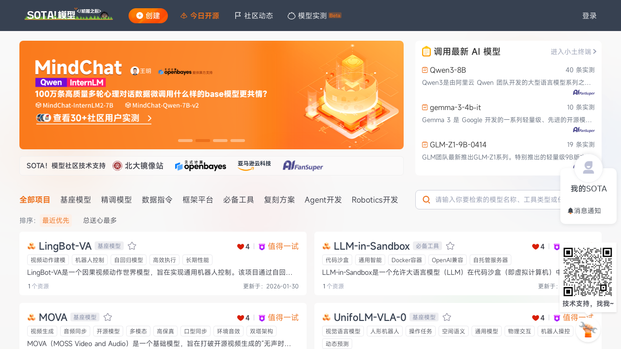

--- FILE ---
content_type: text/html
request_url: https://sota.jiqizhixin.com/
body_size: 10302
content:
<!doctype html><html lang="en"><head><meta charset="utf-8"/><link rel="icon" href="/favicon.ico"/><meta name="viewport" content="width=device-width,user-scalable=no,initial-scale=1,maximum-scale=1,minimum-scale=1,interactive-widget=resizes-content"/><meta name="theme-color" content="#ffffff"/><meta property="og:image" content="/sota.png"/><title>机器之心SOTA！模型</title><link href="/static/css/281.896d7ba3.chunk.css" rel="stylesheet"><link href="/static/css/main.89b27e23.chunk.css" rel="stylesheet"></head><body><noscript>SOTA APP WEB</noscript><div style="display:none"><img src="/sota.png" alt="sota"></div><div id="root"></div><script async src="https://res2.wx.qq.com/open/js/jweixin-1.6.0.js"></script><script>window.wx&&window.wx.config({debug:!1,appId:"",timestamp:"",nonceStr:"",signature:"",jsApiList:[]})</script><script async src="https://www.googletagmanager.com/gtag/js?id=G-5DW4TZD93L"></script><script>function gtag(){dataLayer.push(arguments)}window.dataLayer=window.dataLayer||[],gtag("js",new Date),gtag("config","G-5DW4TZD93L")</script><script src="/static/js/vendors.2025.05.08.dll.min.js"></script><script>!function(e){function d(d){for(var c,a,r=d[0],n=d[1],o=d[2],u=0,l=[];u<r.length;u++)a=r[u],Object.prototype.hasOwnProperty.call(b,a)&&b[a]&&l.push(b[a][0]),b[a]=0;for(c in n)Object.prototype.hasOwnProperty.call(n,c)&&(e[c]=n[c]);for(i&&i(d);l.length;)l.shift()();return t.push.apply(t,o||[]),f()}function f(){for(var e,d=0;d<t.length;d++){for(var f=t[d],c=!0,a=1;a<f.length;a++){var n=f[a];0!==b[n]&&(c=!1)}c&&(t.splice(d--,1),e=r(r.s=f[0]))}return e}var c={},a={280:0},b={280:0},t=[];function r(d){if(c[d])return c[d].exports;var f=c[d]={i:d,l:!1,exports:{}};return e[d].call(f.exports,f,f.exports,r),f.l=!0,f.exports}r.e=function(e){var d=[];a[e]?d.push(a[e]):0!==a[e]&&{2:1,3:1,6:1,7:1,8:1,9:1,10:1,11:1,12:1,13:1,14:1,15:1,16:1,17:1,18:1,19:1,20:1,21:1,23:1,24:1,25:1,26:1,27:1,28:1,29:1,30:1,31:1,32:1,33:1,34:1,35:1,36:1,37:1,38:1,39:1,40:1,41:1,42:1,43:1,44:1,45:1,46:1,47:1,48:1,49:1,50:1,51:1,52:1,53:1,54:1,55:1,56:1,57:1,58:1,59:1,60:1,61:1,62:1,63:1,64:1,65:1,66:1,67:1,68:1,69:1,70:1,71:1,72:1,73:1,74:1,75:1,76:1,77:1,78:1,79:1,80:1,81:1,82:1,83:1,84:1,85:1,86:1,87:1,88:1,89:1,90:1,91:1,92:1,93:1,94:1,95:1,96:1,97:1,98:1,99:1,100:1,101:1,102:1,103:1,104:1,105:1,106:1,107:1,108:1,109:1,110:1,111:1,112:1,113:1,114:1,115:1,116:1,117:1,118:1,119:1,122:1,123:1,124:1,125:1,126:1,127:1,128:1,129:1,130:1,132:1,133:1,134:1,135:1,136:1,137:1,142:1,143:1,144:1,145:1,146:1,147:1,148:1,149:1,150:1,151:1,152:1,153:1,154:1,155:1,156:1,158:1,159:1,160:1,161:1,162:1,163:1,164:1,165:1,166:1,169:1,174:1,175:1,176:1,177:1,178:1,179:1,180:1,181:1,182:1,183:1,184:1,185:1,186:1,187:1,188:1,189:1,190:1,191:1,192:1,193:1,194:1,195:1,196:1,197:1,198:1,199:1,200:1,201:1,202:1,203:1,204:1,205:1,206:1,207:1,208:1,209:1,210:1,211:1,212:1,213:1,214:1,215:1,216:1,217:1,218:1,219:1,220:1,221:1,222:1,223:1,224:1,225:1,226:1,227:1,228:1,229:1,230:1,231:1,232:1,233:1,234:1,235:1,237:1,238:1,239:1,240:1,241:1,242:1,243:1,244:1,245:1,246:1,247:1,248:1,249:1,251:1,252:1,253:1,254:1,255:1,256:1,282:1,283:1,284:1,285:1,286:1,287:1,288:1,289:1,290:1,291:1,292:1,293:1,294:1,295:1,296:1,297:1,298:1,299:1,300:1,301:1,302:1,303:1,304:1,305:1,306:1,307:1,308:1,309:1,310:1,311:1,312:1,313:1,314:1,315:1,316:1,317:1,318:1,319:1,320:1,321:1,322:1,323:1,324:1,325:1,326:1,327:1,328:1,329:1,330:1,331:1,332:1,333:1,334:1,335:1,336:1,337:1,338:1,339:1,340:1,341:1,342:1,343:1,344:1,345:1,346:1,347:1,348:1,349:1,350:1,351:1,352:1,353:1,354:1,355:1,356:1,357:1,358:1,359:1,360:1,361:1,362:1,363:1,364:1,365:1,366:1,367:1,368:1,369:1,370:1,371:1,372:1,373:1,374:1,375:1,376:1,377:1,378:1,379:1,380:1,381:1,382:1,383:1,384:1,385:1,386:1,387:1,388:1,389:1,390:1,391:1,392:1,393:1,394:1,395:1,396:1,397:1,398:1,399:1,400:1,401:1,402:1,403:1,404:1,405:1,406:1,407:1,408:1,409:1,410:1,411:1,412:1,413:1,414:1,415:1,416:1,417:1,418:1,419:1,420:1,421:1,422:1,423:1,424:1,425:1,426:1,427:1,428:1,429:1,430:1,431:1,432:1,433:1,434:1,435:1,436:1,437:1,438:1,439:1,440:1,441:1,442:1,443:1,444:1,445:1,446:1,447:1,448:1,449:1,450:1,451:1,452:1,453:1,454:1,455:1,456:1,457:1,458:1,459:1,460:1,461:1,462:1,463:1,464:1,465:1}[e]&&d.push(a[e]=new Promise((function(d,f){for(var c="static/css/"+({}[e]||e)+"."+{0:"31d6cfe0",1:"31d6cfe0",2:"2c2fb405",3:"9a976e17",4:"31d6cfe0",5:"31d6cfe0",6:"e86d15d9",7:"e6eb5cd2",8:"ff311d02",9:"7fc8ebbb",10:"a76d164e",11:"489fa346",12:"a2d7526c",13:"50e87544",14:"6094f172",15:"4dec15a4",16:"6bc0d0af",17:"09c54ddb",18:"31c2510f",19:"6d0096bf",20:"ef4f3d75",21:"065d1fd3",22:"31d6cfe0",23:"1ebcddbf",24:"e9f66a41",25:"8cae44f7",26:"77c76332",27:"5949504d",28:"96e8c547",29:"96d68a71",30:"6541f5f7",31:"64bce775",32:"3da226d8",33:"530d36e2",34:"7bf81af6",35:"7e5e8a3a",36:"18e194f6",37:"e2b49b8e",38:"fe1941a4",39:"af141022",40:"8fed6ead",41:"c0b4251e",42:"6a0a9330",43:"973cfcb8",44:"95f8faa7",45:"544071e1",46:"09dd62d0",47:"96a87312",48:"96e8c547",49:"580a45ad",50:"1fd45fc8",51:"3a165b99",52:"a2d7526c",53:"09c47240",54:"2830d375",55:"ebcabc59",56:"7acdea44",57:"bff7533c",58:"3be4fe7e",59:"68671228",60:"6f7060b9",61:"eb5c9a64",62:"0df3071f",63:"0da400d5",64:"8f97c001",65:"a2d41d23",66:"9ea62d90",67:"11ddc038",68:"22b216f4",69:"6d0096bf",70:"88b32426",71:"15e9a7b6",72:"f233e0b4",73:"8f97c001",74:"1306f3cb",75:"3eaf2c93",76:"c1facf4f",77:"6094f172",78:"e961bc13",79:"b394f68e",80:"b12c7429",81:"f40cb40c",82:"758e3ea7",83:"6fd6e9e0",84:"76c58250",85:"a8e4333c",86:"b8484e07",87:"5066b438",88:"18040bde",89:"05c9370a",90:"7d7c0bc5",91:"0f12408f",92:"eb5c9a64",93:"065d1fd3",94:"59170fca",95:"dda083ea",96:"a6aef801",97:"a10327f7",98:"93789b91",99:"fc3c586c",100:"9ac5ca46",101:"adb6b537",102:"4813deaf",103:"ca4ed7b1",104:"ff311d02",105:"698ccdb7",106:"e44b59f4",107:"6aff1ea6",108:"20857ddc",109:"db9ed026",110:"db9ed026",111:"59170fca",112:"82fc5117",113:"3b822c94",114:"8b65c3a6",115:"77dda65d",116:"bbfebf2a",117:"4dec15a4",118:"15e9a7b6",119:"15e9a7b6",120:"31d6cfe0",121:"31d6cfe0",122:"0d1f7369",123:"0eaae740",124:"76bab211",125:"609d20f7",126:"6ea463f8",127:"64bce775",128:"f41608f5",129:"6b24ce14",130:"3da226d8",131:"31d6cfe0",132:"1f55c179",133:"4a46d1be",134:"0c28572b",135:"af42c138",136:"fa9961bf",137:"66d01b4f",138:"31d6cfe0",139:"31d6cfe0",140:"31d6cfe0",141:"31d6cfe0",142:"76c58250",143:"87b61a52",144:"f369dfa0",145:"54bd01d9",146:"8db6d842",147:"852e5f36",148:"f6c534db",149:"2f378de3",150:"20a41969",151:"35064430",152:"35064430",153:"35064430",154:"35064430",155:"0045bf51",156:"0045bf51",157:"31d6cfe0",158:"b5a7f337",159:"b594d4c3",160:"92631419",161:"87492cd0",162:"5d987a3c",163:"f8331468",164:"e04eb281",165:"83fb43e9",166:"e9f66a41",167:"31d6cfe0",168:"31d6cfe0",169:"65841a24",170:"31d6cfe0",171:"31d6cfe0",172:"31d6cfe0",173:"31d6cfe0",174:"b78847f1",175:"d501cd2d",176:"76c58250",177:"76c58250",178:"76c58250",179:"76c58250",180:"9c752662",181:"9c752662",182:"224fd053",183:"5755da3b",184:"f369dfa0",185:"28d97cd1",186:"d2fb3240",187:"1438c6e7",188:"9c752662",189:"55dbe8e1",190:"4f463348",191:"20441147",192:"fc07ae41",193:"d3843afb",194:"9c752662",195:"1b538e27",196:"f9a57736",197:"7930620d",198:"1fe7258f",199:"b76cf2e7",200:"cdea555c",201:"4b8e3a6f",202:"3f375557",203:"2ac9f698",204:"e86d15d9",205:"33a22390",206:"9ebfdf75",207:"d5dc64f1",208:"36786c01",209:"77eaf892",210:"476c6614",211:"eb45c333",212:"948693c5",213:"c5c7e9b3",214:"111bf1ef",215:"5de98b7f",216:"2957b33e",217:"fc20bf71",218:"9b6e1b5a",219:"c5150dfe",220:"da48669e",221:"da48669e",222:"7cf4417e",223:"ffd63be8",224:"ac02db1b",225:"7157ddb2",226:"20d39e52",227:"dacda8ab",228:"dacda8ab",229:"09c54ddb",230:"18040bde",231:"33c6400f",232:"9ec17ddc",233:"62bd5f29",234:"17bf0356",235:"4915d2d7",236:"31d6cfe0",237:"a76d164e",238:"a76d164e",239:"a76d164e",240:"7fc8ebbb",241:"835ea6be",242:"7a6a42ea",243:"137567dd",244:"10b9ba4d",245:"c7a8fb52",246:"9a8cce1b",247:"02d93d34",248:"20a41969",249:"bcb1cf2c",250:"31d6cfe0",251:"f3de10ee",252:"8fe8d55c",253:"74573b4d",254:"16f219fe",255:"01dcfee9",256:"f89566ff",257:"31d6cfe0",258:"31d6cfe0",259:"31d6cfe0",260:"31d6cfe0",261:"31d6cfe0",262:"31d6cfe0",263:"31d6cfe0",264:"31d6cfe0",265:"31d6cfe0",266:"31d6cfe0",267:"31d6cfe0",268:"31d6cfe0",269:"31d6cfe0",270:"31d6cfe0",271:"31d6cfe0",272:"31d6cfe0",273:"31d6cfe0",274:"31d6cfe0",275:"31d6cfe0",276:"31d6cfe0",277:"31d6cfe0",278:"31d6cfe0",282:"b78847f1",283:"13298080",284:"1f55c179",285:"d501cd2d",286:"76c58250",287:"4a46d1be",288:"87b61a52",289:"53f512d3",290:"224fd053",291:"46a0a97e",292:"840b27a2",293:"f369dfa0",294:"8826fdb7",295:"0c28572b",296:"9c752662",297:"28d97cd1",298:"20857ddc",299:"d2fb3240",300:"1438c6e7",301:"55dbe8e1",302:"4f463348",303:"1edfed54",304:"20441147",305:"fc07ae41",306:"d3843afb",307:"205e8a8a",308:"1b538e27",309:"f9a57736",310:"7930620d",311:"1fe7258f",312:"5755da3b",313:"b76cf2e7",314:"cdea555c",315:"4b8e3a6f",316:"3f375557",317:"fbd3c1d4",318:"a8c7b66f",319:"2ac9f698",320:"e86d15d9",321:"82fc5117",322:"54bd01d9",323:"d1a8f6bb",324:"33a22390",325:"9ebfdf75",326:"d5dc64f1",327:"36786c01",328:"8db6d842",329:"77eaf892",330:"476c6614",331:"eb45c333",332:"5806b8d2",333:"e4d68842",334:"1b367927",335:"a2d167cc",336:"6f601043",337:"948693c5",338:"2a2c36be",339:"852e5f36",340:"3e9f60f3",341:"c5c7e9b3",342:"fc20bf71",343:"111bf1ef",344:"5de98b7f",345:"af42c138",346:"77dda65d",347:"7b134958",348:"33b8d668",349:"3138bd29",350:"a47a98bb",351:"75390525",352:"f6c534db",353:"fa9961bf",354:"2957b33e",355:"9b6e1b5a",356:"c5150dfe",357:"2f378de3",358:"da48669e",359:"f895bd1c",360:"c4d4fd51",361:"7cf4417e",362:"059cba4f",363:"f96234c2",364:"7f825bb6",365:"f858524c",366:"aeabf2e4",367:"7bc13bc0",368:"40d2fc40",369:"ac02db1b",370:"ffd63be8",371:"7157ddb2",372:"8a957b9b",373:"20d39e52",374:"81c19bab",375:"609d20f7",376:"6ea463f8",377:"ba629b93",378:"dacda8ab",379:"64bce775",380:"e37f06a2",381:"09c54ddb",382:"18040bde",383:"db4f5e7c",384:"33c6400f",385:"35064430",386:"9ec17ddc",387:"0045bf51",388:"a6347522",389:"62bd5f29",390:"17bf0356",391:"4915d2d7",392:"314a9916",393:"a76d164e",394:"63781afe",395:"1b0cb781",396:"1ebcddbf",397:"d769e513",398:"b5a7f337",399:"27793e51",400:"7fc8ebbb",401:"835ea6be",402:"7a6a42ea",403:"2da293c0",404:"137567dd",405:"10b9ba4d",406:"a22d36db",407:"07cbee2e",408:"c7a8fb52",409:"7beb3fa3",410:"9a8cce1b",411:"50e87544",412:"abfa9d51",413:"02d93d34",414:"b594d4c3",415:"4dec15a4",416:"20a41969",417:"bcb1cf2c",418:"38430ff5",419:"31c2510f",420:"f41608f5",421:"80417afa",422:"6b24ce14",423:"618bb075",424:"698ccdb7",425:"f3de10ee",426:"ca4ed7b1",427:"ff311d02",428:"48020590",429:"8fe8d55c",430:"dda083ea",431:"92631419",432:"8db2ec69",433:"12ac6a48",434:"87492cd0",435:"a6aef801",436:"065d1fd3",437:"8455783c",438:"5d987a3c",439:"f3923131",440:"f8331468",441:"38232025",442:"e04eb281",443:"74573b4d",444:"e9f66a41",445:"83fb43e9",446:"489fa346",447:"52d12f3b",448:"5ce8afc6",449:"65841a24",450:"149e43b1",451:"16f219fe",452:"8f8fea42",453:"e7a64213",454:"6bc0d0af",455:"153c8308",456:"bef860ca",457:"a0d5a2a9",458:"fa97fdb6",459:"66d01b4f",460:"1e860437",461:"292975a3",462:"01dcfee9",463:"3da226d8",464:"da03777b",465:"f89566ff",466:"31d6cfe0"}[e]+".chunk.css",b=r.p+c,t=document.getElementsByTagName("link"),n=0;n<t.length;n++){var o=(i=t[n]).getAttribute("data-href")||i.getAttribute("href");if("stylesheet"===i.rel&&(o===c||o===b))return d()}var u=document.getElementsByTagName("style");for(n=0;n<u.length;n++){var i;if((o=(i=u[n]).getAttribute("data-href"))===c||o===b)return d()}var l=document.createElement("link");l.rel="stylesheet",l.type="text/css",l.onload=d,l.onerror=function(d){var c=d&&d.target&&d.target.src||b,t=new Error("Loading CSS chunk "+e+" failed.\n("+c+")");t.code="CSS_CHUNK_LOAD_FAILED",t.request=c,delete a[e],l.parentNode.removeChild(l),f(t)},l.href=b,document.getElementsByTagName("head")[0].appendChild(l)})).then((function(){a[e]=0})));var f=b[e];if(0!==f)if(f)d.push(f[2]);else{var c=new Promise((function(d,c){f=b[e]=[d,c]}));d.push(f[2]=c);var t,n=document.createElement("script");n.charset="utf-8",n.timeout=120,r.nc&&n.setAttribute("nonce",r.nc),n.src=function(e){return r.p+"static/js/"+({}[e]||e)+"."+{0:"2aed581d",1:"5af09bf4",2:"28a147f5",3:"e51d9d64",4:"11217369",5:"69ad4ae8",6:"4e6959e3",7:"f1d26daa",8:"0db2a0a6",9:"aa50fe9c",10:"0f2cbd3a",11:"dddeb1ac",12:"ec06da98",13:"b923f331",14:"c0088261",15:"310854dc",16:"75bd7a01",17:"1acc7cef",18:"198ceb9a",19:"0c44e2c7",20:"8e4d4eda",21:"e275a6c6",22:"4d1edbf6",23:"e2ed41d2",24:"cffe7a40",25:"deed04e0",26:"34e7afa7",27:"4942975b",28:"93a496cd",29:"a3c8f0a9",30:"a5781c68",31:"aaf0f3e1",32:"f77cec70",33:"3ed5947c",34:"65ef2550",35:"e1265537",36:"607b6610",37:"a0a65772",38:"06e4c958",39:"29c0ebdc",40:"134394de",41:"d3cb3464",42:"9421be48",43:"af8f5999",44:"14045e1b",45:"8881470a",46:"d7b65193",47:"d7bdd9c5",48:"ed5b6c38",49:"96b2eaa6",50:"738ce97e",51:"cefa4639",52:"eda67864",53:"ec3eca2f",54:"26c33446",55:"36fb1d54",56:"e446f885",57:"2010ca04",58:"be0e7b9d",59:"a750cf7a",60:"9a70328a",61:"40acf414",62:"f4a08771",63:"d11e47a4",64:"49aa0cb3",65:"6318aa4e",66:"d8d77835",67:"fbc9aeec",68:"7447e99b",69:"cb82bef2",70:"c5d6af1b",71:"a4784209",72:"ef4324ce",73:"c2bf7106",74:"d8946a48",75:"ef4fffc1",76:"c60efdd6",77:"d1082e14",78:"b28c6f5b",79:"35da269f",80:"de41e64d",81:"3f1f63d0",82:"4c5fbc5f",83:"128c10b2",84:"b9ad28fa",85:"b17018ed",86:"1937f0ed",87:"17dfbf91",88:"260e4e89",89:"664e1f41",90:"213f9ddb",91:"305a9f54",92:"fcf69f84",93:"5136640c",94:"febbc7ff",95:"4bdfbcaf",96:"f8cc61fe",97:"7ab8dfe9",98:"c03e028b",99:"1aa5501c",100:"12f5e64e",101:"cb362c6a",102:"d9209215",103:"0898100e",104:"af1c0ac8",105:"badc904f",106:"fa072762",107:"6a44986d",108:"d0b61c82",109:"f83ebf1f",110:"56dbadbd",111:"79e05e96",112:"4b5606c1",113:"3a10bcc0",114:"3a286659",115:"e0299e24",116:"b095148c",117:"d265e8af",118:"e2e7afd6",119:"e3f4994d",120:"762d0f1e",121:"6ac07b31",122:"5c4381b9",123:"5a1f82e0",124:"f351cd4c",125:"cc5c5d76",126:"56d2a49a",127:"f11adf5c",128:"30d7dec6",129:"56062bbd",130:"05d5e6c6",131:"c53c1286",132:"38ac1532",133:"06a13b53",134:"27acfad2",135:"addf01ca",136:"7e6ab932",137:"cca07d86",138:"3baa75bc",139:"4195cccf",140:"95ee6257",141:"684b55bb",142:"c2255f69",143:"45689cd2",144:"53d384ef",145:"10baf434",146:"19cc01d8",147:"d08e99a4",148:"f16833af",149:"d2884112",150:"da6ed4e6",151:"bb0081a3",152:"52f32155",153:"8c6d0e5e",154:"9b6d53c7",155:"560dc025",156:"1260b2f2",157:"b5931a15",158:"ba86544a",159:"cf1b0a74",160:"88192ec2",161:"3161aeea",162:"1ca74cf1",163:"ad1883dd",164:"6adaca70",165:"9f53eb0f",166:"7052949f",167:"700fb30a",168:"536ce2dc",169:"3d777364",170:"7e4f2c99",171:"7e020ef5",172:"8f67217e",173:"7b9e6fd8",174:"527f7909",175:"7137d722",176:"f36d259a",177:"7cdc2d5d",178:"50617f53",179:"f26e0425",180:"d2a33727",181:"53e8a9c3",182:"f9f05c3e",183:"635a29cb",184:"c96825c8",185:"d2ff7c89",186:"2a7217c2",187:"fa261662",188:"c4bcdec8",189:"f49694f7",190:"4dece4e1",191:"d11b75b1",192:"31cc3a15",193:"e6f88516",194:"25f65398",195:"b60d088e",196:"0c38ed7b",197:"4920c0fa",198:"b88c3af6",199:"0e8a0064",200:"83983794",201:"2a33a054",202:"94f4b338",203:"06e6e6ff",204:"3615a3da",205:"e1c65280",206:"1a99c754",207:"9775f53a",208:"226746bb",209:"e910bf9c",210:"f0fb41a8",211:"600740f3",212:"5e2ad79c",213:"061ebb6d",214:"d3d1e298",215:"70a359ab",216:"0f2f98c0",217:"917d632b",218:"5bddb221",219:"9af0ae8b",220:"50cfe9b7",221:"bcb2f2d7",222:"a81596fa",223:"fd1a2eac",224:"f5629c0d",225:"40ad637c",226:"31bb6c62",227:"5f8ceed8",228:"b554cdf9",229:"13ad7472",230:"82217295",231:"91be7750",232:"31ad6103",233:"351daffc",234:"1cb646c8",235:"52f81d61",236:"3f9dc72d",237:"ba910236",238:"6b7e492c",239:"159c2c58",240:"d607543b",241:"9611e7dc",242:"d3a63661",243:"26f10216",244:"52cfe0de",245:"b3f14a56",246:"aff2b1aa",247:"aa5b968e",248:"83a8db5b",249:"0eb0ea49",250:"76f7d9df",251:"ce50e490",252:"8d421d6b",253:"388c2335",254:"f6b6e331",255:"eec5ef35",256:"afc6750c",257:"41827edc",258:"c9b5fde9",259:"cfad6344",260:"4366fce2",261:"5e3a796b",262:"b469e403",263:"b81fef07",264:"6757c929",265:"ab0adcaf",266:"47954543",267:"e607a938",268:"3e987226",269:"48eda9a3",270:"903d44c2",271:"56d76841",272:"77e46198",273:"1a8a2cab",274:"332a91a4",275:"aa1de44e",276:"adf8dda0",277:"72a79dc8",278:"13c9d126",282:"e38a21cf",283:"b68e8bff",284:"12a35ec6",285:"26214e39",286:"04dc2e76",287:"8bacb3fb",288:"6a88a7ec",289:"70e1f981",290:"9442ea4a",291:"47043490",292:"7f6c7916",293:"78dc2947",294:"d78fc402",295:"703cdbb6",296:"efcd3816",297:"44ca7935",298:"e7ab0c1a",299:"33d6da75",300:"e54a23e1",301:"e83cbd89",302:"8c65da58",303:"a38b30ff",304:"0b719741",305:"26db8d55",306:"51a3ef39",307:"40066ac7",308:"327b39d2",309:"3c9e5174",310:"9fe317b1",311:"c2afc398",312:"2805bae3",313:"6e2a444e",314:"dba16488",315:"5b16662c",316:"39acc1af",317:"979199c5",318:"61d6a6b5",319:"31e421a1",320:"f2c8a8f2",321:"de2dd3b3",322:"f4e35402",323:"b00d9ad2",324:"b6fbd564",325:"26b42e7b",326:"ab01ff77",327:"5d24fa15",328:"1e021d81",329:"d4ccaa24",330:"9d43ae5a",331:"1c7dcbf5",332:"ff8924e7",333:"c3ee3d90",334:"ed835cd3",335:"b6fcaaa8",336:"e47705f3",337:"5c696ef5",338:"3db71a38",339:"300fd68c",340:"ecedd534",341:"41777546",342:"b50aefec",343:"6f33d46d",344:"8b94234e",345:"646e6386",346:"64d3f8c4",347:"4d0c61c8",348:"4df16223",349:"81c62a26",350:"bf4af81e",351:"899d868e",352:"71f31ed7",353:"48de7ca2",354:"0101e906",355:"48037944",356:"2700a972",357:"2aa8d29b",358:"2c66079c",359:"b3fc95cf",360:"dbf9bc03",361:"49c56268",362:"e7a104f0",363:"a70064cd",364:"b3b72498",365:"97d658d2",366:"f9155d8f",367:"7e331c5a",368:"538e3c85",369:"11101a03",370:"bd6297ac",371:"27a54aaf",372:"e026507e",373:"0a04addf",374:"9a338d36",375:"56fc466c",376:"e854b249",377:"48f6b585",378:"ebc069cf",379:"2aa840bf",380:"ec55b3f7",381:"ca4f0102",382:"58f3cec9",383:"0f7e689c",384:"5363ad4f",385:"925d349d",386:"d2548758",387:"0648f31d",388:"0e3b6b63",389:"d389eedb",390:"6985ef4a",391:"1f9efb83",392:"cba3f274",393:"d3e7ad0b",394:"c13114c9",395:"588f6db3",396:"54a077f2",397:"573cec88",398:"704fa25d",399:"6de40a36",400:"eed8cae3",401:"c1ac8019",402:"cb4aa454",403:"0563f6c4",404:"c0e47663",405:"b7d95ca5",406:"0ed8f63b",407:"54289e6d",408:"6dc94c70",409:"42689cd7",410:"997a1fbb",411:"7d549ae5",412:"dfdf19c8",413:"2e2970da",414:"032a39e3",415:"a19a1040",416:"f0791392",417:"85b76b70",418:"259de093",419:"b15c4bbc",420:"47c8953d",421:"7f772593",422:"cb52ddb1",423:"c441ab98",424:"91337411",425:"178dd9b7",426:"d199bff2",427:"a9bfdb09",428:"60cb8439",429:"ca95161c",430:"781416bf",431:"fea4aebc",432:"6a4e4d34",433:"efc3ab8d",434:"17e9b363",435:"355ef1e6",436:"d6350591",437:"2316643e",438:"6c9914fa",439:"e006d4e8",440:"a884850d",441:"396ed167",442:"de2db8be",443:"85eb8dc7",444:"ea878aa1",445:"c4caec09",446:"be4d3aaa",447:"6504ddcd",448:"baeaa129",449:"c4393013",450:"c3731a90",451:"9f845cf6",452:"156879ba",453:"3cc695da",454:"8dffb17f",455:"31456765",456:"962af002",457:"f98f4c6c",458:"a278737a",459:"64a17180",460:"971881f8",461:"87f76964",462:"78c19bd9",463:"06570baf",464:"db926c09",465:"f9e1a423",466:"26f406d8"}[e]+".chunk.js"}(e);var o=new Error;t=function(d){n.onerror=n.onload=null,clearTimeout(u);var f=b[e];if(0!==f){if(f){var c=d&&("load"===d.type?"missing":d.type),a=d&&d.target&&d.target.src;o.message="Loading chunk "+e+" failed.\n("+c+": "+a+")",o.name="ChunkLoadError",o.type=c,o.request=a,f[1](o)}b[e]=void 0}};var u=setTimeout((function(){t({type:"timeout",target:n})}),12e4);n.onerror=n.onload=t,document.head.appendChild(n)}return Promise.all(d)},r.m=e,r.c=c,r.d=function(e,d,f){r.o(e,d)||Object.defineProperty(e,d,{enumerable:!0,get:f})},r.r=function(e){"undefined"!=typeof Symbol&&Symbol.toStringTag&&Object.defineProperty(e,Symbol.toStringTag,{value:"Module"}),Object.defineProperty(e,"__esModule",{value:!0})},r.t=function(e,d){if(1&d&&(e=r(e)),8&d)return e;if(4&d&&"object"==typeof e&&e&&e.__esModule)return e;var f=Object.create(null);if(r.r(f),Object.defineProperty(f,"default",{enumerable:!0,value:e}),2&d&&"string"!=typeof e)for(var c in e)r.d(f,c,function(d){return e[d]}.bind(null,c));return f},r.n=function(e){var d=e&&e.__esModule?function(){return e.default}:function(){return e};return r.d(d,"a",d),d},r.o=function(e,d){return Object.prototype.hasOwnProperty.call(e,d)},r.p="/",r.oe=function(e){throw console.error(e),e};var n=this["webpackJsonpsota-react"]=this["webpackJsonpsota-react"]||[],o=n.push.bind(n);n.push=d,n=n.slice();for(var u=0;u<n.length;u++)d(n[u]);var i=o;f()}([])</script><script src="/static/js/281.d88a0f8b.chunk.js"></script><script src="/static/js/main.4ce438c9.chunk.js"></script></body></html>

--- FILE ---
content_type: text/css
request_url: https://sota.jiqizhixin.com/static/css/main.89b27e23.chunk.css
body_size: 51854
content:
@import url(//at.alicdn.com/t/font_2792143_1ez9tf7zki7.css);.auto-guide__layer{z-index:-2;position:fixed;top:0;right:0;bottom:0;left:0;background-color:rgba(0,0,0,.5);opacity:0;transition:all .2s}.auto-guide__layer--show{z-index:102;opacity:1}.auto-guide__step{z-index:-2;position:fixed;cursor:pointer;opacity:0;transition:all .2s}.auto-guide__step--show{z-index:103;opacity:1}.collapse{position:relative;width:100%;overflow-y:hidden;color:#666f7d}.collapse--content{overflow:hidden;color:#666f7d;font-size:16px;word-break:break-all}.collapse-expand{position:absolute;right:0;bottom:-4px;background-color:transparent;color:#7f8eb8;font-size:14px;cursor:pointer}.collapse-expand i{position:relative;bottom:1px;font-size:11px}@media(max-width:999px){.collapse-expand{font-size:.3733333333rem}}.confirm-pc .ant-modal-confirm{width:500px!important}.confirm-pc .ant-modal-confirm .ant-modal-body{padding:24px!important}.confirm-pc .ant-modal-confirm .ant-modal-content{border-radius:8px}.confirm-pc .ant-modal-confirm .ant-btn{height:auto;padding:8px 30px;border-radius:4px;border-color:#ecedf1;color:#939aaf;font-size:14px}.confirm-pc .ant-modal-confirm .ant-btn+.ant-btn{margin-left:26px!important}.confirm-pc .ant-modal-confirm .ant-btn-primary{border-color:#ed701b;background-color:#ed701b;box-shadow:none;color:#fff;text-shadow:none}.confirm-pc .ant-modal-confirm .ant-btn-two-chinese-chars>:not(.anticon){margin-right:0;letter-spacing:0}.confirm-pc .ant-modal-confirm .ant-btn-two-chinese-chars>:not(.anticon) .wrapper{margin-right:1px}.confirm-pc .ant-modal-confirm .ant-btn-two-chinese-chars>:not(.anticon) .first{margin-right:-.3em}.confirm-pc .ant-modal-confirm-body .ant-modal-confirm-title{color:#374151;font-weight:700;font-size:18px}.confirm-pc .ant-modal-confirm-body .ant-modal-confirm-content{color:#666f7d;font-size:14px}@media(max-width:999px){.confirm-pc .ant-modal-confirm{width:9.3333333333rem!important}}@media(min-width:1000px){.confirm-pc .ant-modal-confirm .ant-btn-primary:hover{border-color:#fa9343;background-color:#fa9343}}.confirm-mobile .ant-modal-content{width:9.3333333333rem!important;border-radius:.2133333333rem}.confirm-mobile .ant-modal-body{padding:.3733333333rem!important}.confirm-mobile .ant-modal-confirm-title{color:#374151;font-size:.48rem;text-align:center}.confirm-mobile .ant-modal-confirm-content{color:#374151;font-size:.4rem;text-align:center}.confirm-mobile .ant-modal-confirm-btns{display:flex;justify-content:space-between;width:100%;margin-top:.2666666667rem!important}.confirm-mobile .ant-btn{border-color:#ecedf1!important;background-color:#ecedf1!important;color:#444a52;font-weight:500;text-align:center}.confirm-mobile .ant-btn,.confirm-mobile .ant-btn-primary{width:4.0266666667rem;height:1.0666666667rem;padding:0!important;border-radius:4px;font-size:.3733333333rem;line-height:1.0133333333rem}.confirm-mobile .ant-btn-primary{border-color:#ed701b!important;background-color:#ed701b!important;box-shadow:none;color:#fff;text-shadow:none}.confirm-mobile .ant-btn-primary:hover{border-color:#fa9343;background-color:#fa9343}.customer{width:116px;background-color:#fff;box-shadow:0 2px 8px 0 rgba(0,0,0,.08);cursor:pointer}.customer-prevent-drag{position:absolute;width:100%;height:100%;background-color:transparent}.customer img{width:100%;-webkit-user-drag:none}.customer .adm-floating-bubble-button{z-index:50;position:fixed;right:0;bottom:0;width:136px;height:234px;border-radius:0;background-color:transparent}@media(max-width:999px){.customer{display:none}}.d-page-root .d-page{z-index:-1;position:fixed;top:50%;left:50%;width:100%;height:100%;-webkit-transform:translate(-50%,-50%);transform:translate(-50%,-50%);background-color:#fff;opacity:0;transition:all .1s}.d-page-root .d-page--show{z-index:40;opacity:1}.d-page-root .d-page-layer{z-index:-2;position:fixed;top:0;left:0;background-color:transparent;transition:all .3s}.d-page-root .d-page-layer--show{z-index:39;width:100%;height:100%;background-color:rgba(0,0,0,.5)}.desc{position:relative;width:100%;overflow-y:hidden;color:#666f7d;font-size:14px}.desc-content{word-break:break-all}.desc-expand{position:absolute;right:0;bottom:0;padding-left:3px;background-color:transparent;color:#7f8eb8;font-size:13px;cursor:pointer}.desc-expand i{display:inline-block;position:relative;bottom:1px;-webkit-transform:scale(.9);transform:scale(.9);font-size:11px}@media(max-width:999px){.desc-expand{font-size:.3466666667rem}}.dialog-root .dialog{z-index:-1;position:fixed;top:50%;left:50%;padding:30px 20px;-webkit-transform:translate(-50%,-50%);transform:translate(-50%,-50%);border-radius:6px;background-color:#fff;opacity:0;transition:all .1s}.dialog-root .close-icon{z-index:1;position:absolute;top:26px;right:26px;color:#939aaf;font-size:14px;cursor:pointer}.dialog-root .dialog--show{z-index:100;opacity:1}.dialog-root .dialog-layer{z-index:-2;position:fixed;top:0;left:0;background-color:transparent;transition:all .3s}.dialog-root .dialog-layer--show{z-index:99;width:100%;height:100%;background-color:rgba(0,0,0,.5)}.empty{display:flex;flex-direction:column;align-items:center;justify-content:center;font-family:"MiSans";text-align:center}.empty__img{width:124px;margin:0 auto}.empty__img img{width:100%}@media(max-width:999px){.empty__img{width:3.3066666667rem}}.error-page{position:relative;height:calc(var(--my-vh) - 64px - var(--bottom-height) - var(--ad-height))}.error-page__content{position:absolute;top:50%;left:50%;width:483px;-webkit-transform:translate(-50%,-60%);transform:translate(-50%,-60%);text-align:center}.error-page img{width:250px}.error-page__img{margin-left:60px}.error-page__title{margin:22px auto;color:#374151;font-size:18px;font-family:"PingFang SC"}.error-page__area{width:483px;padding:26px 14px 25px;border:1px solid #ed701b;border-radius:4px;background-color:rgba(237,112,27,.08);color:#666f7d;font-size:13px}.error-page__area-item{display:flex;align-items:flex-start;text-align:left}.error-page__area-item+.error-page__area-item{margin-top:26px}.error-page__area-item img{flex-shrink:0;width:40px;height:40px;margin-right:11px}.error-page__area-item p{flex:1 1}@media(max-width:999px){.error-page{height:100%}.error-page img{width:5.3333333333rem}.error-page__area,.error-page__content{width:8.5333333333rem}}.field-value{display:-webkit-box;-webkit-box-orient:vertical;-webkit-line-clamp:1;overflow:hidden;display:flex;align-items:center;width:50%;color:#939aaf}.field-value__field{margin:0 4px;color:#939aaf;font-size:12px}.field-value__value{max-width:28px;color:#374151;font-weight:500;font-size:14px;display:-webkit-box;-webkit-box-orient:vertical;-webkit-line-clamp:1;overflow:hidden}.file-preview{font-family:MiSans}.file-preview .file-item{max-width:282px;height:48px;border-radius:6px;background-color:rgba(235,236,241,.6);padding:6px 8px;display:inline-flex;align-items:center;cursor:pointer;-webkit-user-select:none;user-select:none}.file-preview .file-item .file-item__icon{width:32px;flex-shrink:0}.file-preview .file-item .file-item__icon img{width:100%}.file-preview .file-item .file-item__info{margin-left:10px}.file-preview .file-item .file-item__info>p{line-height:1.3}.file-preview .file-item .file-item__name{font-size:14px;font-weight:500;color:#3a3c46;display:-webkit-box;-webkit-box-orient:vertical;-webkit-line-clamp:1;overflow:hidden}.file-preview .file-item .file-item__comment{font-size:12px;color:#8f8e9f}.file-preview .img-item{width:140px;cursor:pointer;-webkit-user-select:none;user-select:none;outline:1px solid #ecedf1;border-radius:6px}.file-preview .img-item .ant-image{display:inline}.file-preview .img-item .ant-image-img,.file-preview .img-item .ant-image-mask{border-radius:6px}.file-preview .video-item{width:264px;height:150px;border-radius:6px;position:relative;cursor:pointer;-webkit-user-select:none;user-select:none}.file-preview .video-item .bg-hover{width:264px;height:150px;opacity:0;transition:all .2s;position:absolute;left:0;top:0;z-index:1}.file-preview .video-item .bg{width:100%;height:100%}.file-preview .video-item .pl{width:40px;height:40px;position:absolute;left:50%;top:50%;-webkit-transform:translate(-50%,-50%);transform:translate(-50%,-50%);z-index:2}.file-preview .video-item:hover .bg-hover{opacity:.5}.file-preview .preview-root{font-size:14px;color:#3a3c46}.file-preview .preview-root__dialog{width:902px;max-height:758px;border-radius:8px;padding:20px 0;background-color:var(--white);position:fixed;left:50%;top:50%;-webkit-transform:translate(-50%,-50%);transform:translate(-50%,-50%);z-index:101;display:flex;flex-direction:column}.file-preview .preview-root__layer{position:fixed;left:0;top:0;right:0;bottom:0;z-index:100;background-color:rgba(0,0,0,.5)}.file-preview .preview-root .preview-root__dialog-header{width:100%;height:24px;display:flex;align-items:center;justify-content:space-between;padding:0 24px;margin-bottom:20px;font-size:18px;font-weight:500;color:#3a3c46}.file-preview .preview-root .preview-root__dialog-header>svg{cursor:pointer}.file-preview .preview-root .preview-root__dialog-body{flex:1 1;width:100%;overflow-y:auto;padding:0 24px}.file-preview .preview-root .preview-root__dialog-body>div{width:100%;height:100%}.file-preview .preview-root .text-preview>p{margin-bottom:14px}.file-preview .preview-root .audio-preview,.file-preview .preview-root .video-preview{display:flex;justify-content:center;align-items:center}@media(max-width:999px){.file-preview .file-item{max-width:7.52rem;height:1.28rem}.file-preview .file-item .file-item__icon{width:.8533333333rem}.file-preview .file-item .file-item__info{margin-left:.2666666667rem}.file-preview .file-item .file-item__name{font-size:.3733333333rem}.file-preview .file-item .file-item__comment{font-size:.32rem}.file-preview .img-item{width:3.7333333333rem}.file-preview .video-item,.file-preview .video-item .bg-hover{width:100%;height:auto}.file-preview .video-item .pl{width:1.0666666667rem;height:1.0666666667rem}.file-preview .preview-root{font-size:.3733333333rem}.file-preview .preview-root__dialog{width:9.2rem;max-height:16rem;padding:.5333333333rem 0}.file-preview .preview-root .preview-root__dialog-header{height:.64rem;padding:0 .64rem;margin-bottom:.5333333333rem;font-size:.48rem}.file-preview .preview-root .preview-root__dialog-body{padding:0 .64rem}.file-preview .preview-root .text-preview>p{margin-bottom:.3733333333rem}}.footer{width:100%;padding:15px 0;border-top:1px solid #e6eaee}.footer-content{width:100%;margin:0 auto;font-size:14px;text-align:center}.footer a{font-size:14px}.footer-content__link{margin-right:40px;color:#666f7d}.footer-content__xy{color:#939aaf}.footer-content__gov{margin-top:3px}.footer-content__gov,.footer-content__gov a{color:#939aaf;font-size:13px}@media(max-width:999px){.footer{display:none}}@media(min-width:1000px){.footer-content__link:hover{color:#ed701b;font-weight:500}.footer-content__gov a:hover{color:#ed701b}}.footer--fixed{position:absolute;bottom:0;left:0}.go-back{display:none;position:relative}@media(max-width:999px){.go-back{display:block;margin-top:1.33333rem;padding:.32rem .3733333333rem;border-bottom:.0266666667rem solid #e6eaee;background-color:#fff;color:#666f7d;font-size:.3733333333rem}.go-back span{display:inline-block;position:relative;bottom:.0266666667rem;margin-left:.1066666667rem}.go-back>.iconfont{color:#666f7d}}.icon-heading{display:flex;align-items:center}.icon-heading span{position:relative;bottom:-1px;flex:1 1;margin-left:6px;color:#374151;font-size:16px;display:-webkit-box;-webkit-box-orient:vertical;-webkit-line-clamp:1;overflow:hidden}.icon-block .icon-heading{margin-bottom:14px}@media(max-width:999px){.icon-block .icon-heading{margin-bottom:.3733333333rem}}.my-loading--wrapper{position:relative;width:100%;height:120px}.my-loading{position:absolute;top:50%;left:50%;padding:20px 0;-webkit-transform:translate(-50%,-50%);transform:translate(-50%,-50%);background:transparent;color:#939aaf;font-size:14px;text-align:center}.my-loading p{margin-top:4px;font-size:12px}.mark-down-editor{max-width:100%;cursor:text}.mark-down-editor--hide .vditor-toolbar{display:none}.mark-down-editor--border-0{border:none}.mark-down-editor .vditor-content{min-height:1px}.mark-down-editor .vditor-reset{padding:0!important;background-color:#fff!important;color:#4f515a;font-size:14px;font-family:"MiSans"}.mark-down-editor .vditor-reset:empty:before{color:#8f8e9f!important;font-size:14px;cursor:text}.mark-down-editor .vditor-reset p{margin-bottom:0}.mark-down-editor .vditor-ir__node--expand .vditor-ir__marker--heading{color:#4f515a}.mark-down-editor .vditor-ir__node{border-bottom:0!important}@media(max-width:999px){.mark-down-editor .vditor-reset,.mark-down-editor .vditor-reset:empty:before{font-size:.3733333333rem}}:root{color-scheme:light;--color-prettylights-syntax-comment:#6e7781;--color-prettylights-syntax-constant:#0550ae;--color-prettylights-syntax-entity:#8250df;--color-prettylights-syntax-storage-modifier-import:#24292f;--color-prettylights-syntax-entity-tag:#116329;--color-prettylights-syntax-keyword:#cf222e;--color-prettylights-syntax-string:#0a3069;--color-prettylights-syntax-variable:#953800;--color-prettylights-syntax-brackethighlighter-unmatched:#82071e;--color-prettylights-syntax-invalid-illegal-text:#f6f8fa;--color-prettylights-syntax-invalid-illegal-bg:#82071e;--color-prettylights-syntax-carriage-return-text:#f6f8fa;--color-prettylights-syntax-carriage-return-bg:#cf222e;--color-prettylights-syntax-string-regexp:#116329;--color-prettylights-syntax-markup-list:#3b2300;--color-prettylights-syntax-markup-heading:#0550ae;--color-prettylights-syntax-markup-italic:#24292f;--color-prettylights-syntax-markup-bold:#24292f;--color-prettylights-syntax-markup-deleted-text:#82071e;--color-prettylights-syntax-markup-deleted-bg:#ffebe9;--color-prettylights-syntax-markup-inserted-text:#116329;--color-prettylights-syntax-markup-inserted-bg:#dafbe1;--color-prettylights-syntax-markup-changed-text:#953800;--color-prettylights-syntax-markup-changed-bg:#ffd8b5;--color-prettylights-syntax-markup-ignored-text:#eaeef2;--color-prettylights-syntax-markup-ignored-bg:#0550ae;--color-prettylights-syntax-meta-diff-range:#8250df;--color-prettylights-syntax-brackethighlighter-angle:#57606a;--color-prettylights-syntax-sublimelinter-gutter-mark:#8c959f;--color-prettylights-syntax-constant-other-reference-link:#0a3069;--color-fg-default:#24292f;--color-fg-muted:#57606a;--color-fg-subtle:#6e7781;--color-canvas-default:transparent;--color-canvas-subtle:#f6f8fa;--color-border-default:#d0d7de;--color-border-muted:#d8dee4;--color-neutral-muted:rgba(175,184,193,0.2);--color-accent-fg:#0969da;--color-accent-emphasis:#0969da;--color-attention-subtle:#fff8c5;--color-danger-fg:#cf222e}@media(prefers-color-scheme:dark){:root{color-scheme:dark;--color-prettylights-syntax-comment:#8b949e;--color-prettylights-syntax-constant:#79c0ff;--color-prettylights-syntax-entity:#d2a8ff;--color-prettylights-syntax-storage-modifier-import:#c9d1d9;--color-prettylights-syntax-entity-tag:#7ee787;--color-prettylights-syntax-keyword:#ff7b72;--color-prettylights-syntax-string:#a5d6ff;--color-prettylights-syntax-variable:#ffa657;--color-prettylights-syntax-brackethighlighter-unmatched:#f85149;--color-prettylights-syntax-invalid-illegal-text:#f0f6fc;--color-prettylights-syntax-invalid-illegal-bg:#8e1519;--color-prettylights-syntax-carriage-return-text:#f0f6fc;--color-prettylights-syntax-carriage-return-bg:#b62324;--color-prettylights-syntax-string-regexp:#7ee787;--color-prettylights-syntax-markup-list:#f2cc60;--color-prettylights-syntax-markup-heading:#1f6feb;--color-prettylights-syntax-markup-italic:#c9d1d9;--color-prettylights-syntax-markup-bold:#c9d1d9;--color-prettylights-syntax-markup-deleted-text:#ffdcd7;--color-prettylights-syntax-markup-deleted-bg:#67060c;--color-prettylights-syntax-markup-inserted-text:#aff5b4;--color-prettylights-syntax-markup-inserted-bg:#033a16;--color-prettylights-syntax-markup-changed-text:#ffdfb6;--color-prettylights-syntax-markup-changed-bg:#5a1e02;--color-prettylights-syntax-markup-ignored-text:#c9d1d9;--color-prettylights-syntax-markup-ignored-bg:#1158c7;--color-prettylights-syntax-meta-diff-range:#d2a8ff;--color-prettylights-syntax-brackethighlighter-angle:#8b949e;--color-prettylights-syntax-sublimelinter-gutter-mark:#484f58;--color-prettylights-syntax-constant-other-reference-link:#a5d6ff;--color-fg-default:#24292f;--color-fg-muted:#8b949e;--color-fg-subtle:#6e7681;--color-canvas-default:transparent;--color-canvas-subtle:#f6f8fa;--color-border-default:#30363d;--color-border-muted:#21262d;--color-neutral-muted:rgba(110,118,129,0.4);--color-accent-fg:#58a6ff;--color-accent-emphasis:#1f6feb;--color-attention-subtle:rgba(187,128,9,0.15);--color-danger-fg:#f85149}}.common-style strong,.markdown-chatgpt strong,.markdown strong{font-weight:600}.common-style .code-area,.markdown-chatgpt .code-area,.markdown .code-area{margin-top:4px;position:relative}.common-style .code-area>pre,.markdown-chatgpt .code-area>pre,.markdown .code-area>pre{border-radius:6px;overflow:hidden;padding:10px!important}.common-style .copy-btn,.markdown-chatgpt .copy-btn,.markdown .copy-btn{display:flex;position:absolute;top:0;right:0;align-items:center;justify-content:center;width:20px;height:20px;border-radius:0 .3em 0 0;background-color:rgba(66,70,73,.89);cursor:pointer}.common-style .copy-btn svg,.markdown-chatgpt .copy-btn svg,.markdown .copy-btn svg{color:#fff}@media(max-width:999px){.common-style ol,.common-style ul,.markdown-chatgpt ol,.markdown-chatgpt ul,.markdown ol,.markdown ul{padding-left:.4rem}}.markdown{-ms-text-size-adjust:100%;-webkit-text-size-adjust:100%;position:relative;max-width:100%;transition:all .5s;font-synthesis:style}.markdown--light{color-scheme:light;--color-prettylights-syntax-comment:#6e7781;--color-prettylights-syntax-constant:#0550ae;--color-prettylights-syntax-entity:#8250df;--color-prettylights-syntax-storage-modifier-import:#24292f;--color-prettylights-syntax-entity-tag:#116329;--color-prettylights-syntax-keyword:#cf222e;--color-prettylights-syntax-string:#0a3069;--color-prettylights-syntax-variable:#953800;--color-prettylights-syntax-brackethighlighter-unmatched:#82071e;--color-prettylights-syntax-invalid-illegal-text:#f6f8fa;--color-prettylights-syntax-invalid-illegal-bg:#82071e;--color-prettylights-syntax-carriage-return-text:#f6f8fa;--color-prettylights-syntax-carriage-return-bg:#cf222e;--color-prettylights-syntax-string-regexp:#116329;--color-prettylights-syntax-markup-list:#3b2300;--color-prettylights-syntax-markup-heading:#0550ae;--color-prettylights-syntax-markup-italic:#24292f;--color-prettylights-syntax-markup-bold:#24292f;--color-prettylights-syntax-markup-deleted-text:#82071e;--color-prettylights-syntax-markup-deleted-bg:#ffebe9;--color-prettylights-syntax-markup-inserted-text:#116329;--color-prettylights-syntax-markup-inserted-bg:#dafbe1;--color-prettylights-syntax-markup-changed-text:#953800;--color-prettylights-syntax-markup-changed-bg:#ffd8b5;--color-prettylights-syntax-markup-ignored-text:#eaeef2;--color-prettylights-syntax-markup-ignored-bg:#0550ae;--color-prettylights-syntax-meta-diff-range:#8250df;--color-prettylights-syntax-brackethighlighter-angle:#57606a;--color-prettylights-syntax-sublimelinter-gutter-mark:#8c959f;--color-prettylights-syntax-constant-other-reference-link:#0a3069;--color-fg-default:#24292f;--color-fg-muted:#57606a;--color-fg-subtle:#6e7781;--color-canvas-default:transparent;--color-canvas-subtle:#f6f8fa;--color-border-default:#d0d7de;--color-border-muted:#d8dee4;--color-neutral-muted:rgba(175,184,193,0.2);--color-accent-fg:#0969da;--color-accent-emphasis:#0969da;--color-attention-subtle:#fff8c5;--color-danger-fg:#cf222e}.markdown--dark{color-scheme:dark;--color-prettylights-syntax-comment:#8b949e;--color-prettylights-syntax-constant:#79c0ff;--color-prettylights-syntax-entity:#d2a8ff;--color-prettylights-syntax-storage-modifier-import:#c9d1d9;--color-prettylights-syntax-entity-tag:#7ee787;--color-prettylights-syntax-keyword:#ff7b72;--color-prettylights-syntax-string:#a5d6ff;--color-prettylights-syntax-variable:#ffa657;--color-prettylights-syntax-brackethighlighter-unmatched:#f85149;--color-prettylights-syntax-invalid-illegal-text:#f0f6fc;--color-prettylights-syntax-invalid-illegal-bg:#8e1519;--color-prettylights-syntax-carriage-return-text:#f0f6fc;--color-prettylights-syntax-carriage-return-bg:#b62324;--color-prettylights-syntax-string-regexp:#7ee787;--color-prettylights-syntax-markup-list:#f2cc60;--color-prettylights-syntax-markup-heading:#1f6feb;--color-prettylights-syntax-markup-italic:#c9d1d9;--color-prettylights-syntax-markup-bold:#c9d1d9;--color-prettylights-syntax-markup-deleted-text:#ffdcd7;--color-prettylights-syntax-markup-deleted-bg:#67060c;--color-prettylights-syntax-markup-inserted-text:#aff5b4;--color-prettylights-syntax-markup-inserted-bg:#033a16;--color-prettylights-syntax-markup-changed-text:#ffdfb6;--color-prettylights-syntax-markup-changed-bg:#5a1e02;--color-prettylights-syntax-markup-ignored-text:#c9d1d9;--color-prettylights-syntax-markup-ignored-bg:#1158c7;--color-prettylights-syntax-meta-diff-range:#d2a8ff;--color-prettylights-syntax-brackethighlighter-angle:#8b949e;--color-prettylights-syntax-sublimelinter-gutter-mark:#484f58;--color-prettylights-syntax-constant-other-reference-link:#a5d6ff;--color-fg-default:#24292f;--color-fg-muted:#8b949e;--color-fg-subtle:#6e7681;--color-canvas-default:transparent;--color-canvas-subtle:#f6f8fa;--color-border-default:#30363d;--color-border-muted:#21262d;--color-neutral-muted:rgba(110,118,129,0.4);--color-accent-fg:#58a6ff;--color-accent-emphasis:#1f6feb;--color-attention-subtle:rgba(187,128,9,0.15);--color-danger-fg:#f85149}.markdown [hidden]{display:none!important}.markdown .katex-display>.katex{white-space:normal}.markdown details,.markdown figcaption,.markdown figure{display:block}.markdown summary{display:list-item}.markdown abbr[title]{border-bottom:none;-webkit-text-decoration:underline dotted;text-decoration:underline dotted}.markdown dfn{font-style:italic}.markdown mark{background-color:#fff8c5;background-color:var(--color-attention-subtle);color:#24292f;color:var(--color-fg-default)}.markdown small{font-size:90%}.markdown sub,.markdown sup{font-size:75%;line-height:0;position:relative;vertical-align:initial}.markdown sub{bottom:-.25em}.markdown sup{top:-.5em}.markdown figure{margin:1em 40px}.markdown hr{box-sizing:initial;overflow:hidden;background:transparent;height:.25em;padding:0;margin:24px 0;background-color:#d0d7de;background-color:var(--color-border-default);border:0}.markdown input{font:inherit;margin:0;overflow:visible;font-family:inherit;font-size:inherit;line-height:inherit}.markdown [type=button],.markdown [type=reset],.markdown [type=submit]{-webkit-appearance:button}.markdown [type=checkbox],.markdown [type=radio]{box-sizing:border-box;padding:0}.markdown [type=number]::-webkit-inner-spin-button,.markdown [type=number]::-webkit-outer-spin-button{height:auto}.markdown [type=search]::-webkit-search-cancel-button,.markdown [type=search]::-webkit-search-decoration{-webkit-appearance:none}.markdown ::-webkit-input-placeholder{color:inherit;opacity:.54}.markdown ::-webkit-file-upload-button{-webkit-appearance:button;font:inherit}.markdown ::-webkit-input-placeholder{color:#6e7781;color:var(--color-fg-subtle);opacity:1}.markdown ::placeholder{color:#6e7781;color:var(--color-fg-subtle);opacity:1}.markdown hr:after,.markdown hr:before{display:table;content:""}.markdown hr:after{clear:both}.markdown details summary{cursor:pointer}.markdown details:not([open])>:not(summary){display:none!important}.markdown [role=button]:focus,.markdown input[type=checkbox]:focus,.markdown input[type=radio]:focus{outline:2px solid #0969da;outline:2px solid var(--color-accent-fg);outline-offset:-2px;box-shadow:none}.markdown [role=button]:focus:not(:focus-visible),.markdown input[type=checkbox]:focus:not(:focus-visible),.markdown input[type=radio]:focus:not(:focus-visible){outline:1px solid transparent}.markdown [role=button]:focus-visible,.markdown input[type=checkbox]:focus-visible,.markdown input[type=radio]:focus-visible{outline:2px solid #0969da;outline:2px solid var(--color-accent-fg);outline-offset:-2px;box-shadow:none}.markdown input[type=checkbox]:focus,.markdown input[type=checkbox]:focus-visible,.markdown input[type=radio]:focus,.markdown input[type=radio]:focus-visible{outline-offset:0}.markdown kbd{display:inline-block;padding:3px 5px;font:11px ui-monospace,SFMono-Regular,SF Mono,Menlo,Consolas,Liberation Mono,monospace;line-height:10px;color:#24292f;color:var(--color-fg-default);vertical-align:middle;background-color:#f6f8fa;background-color:var(--color-canvas-subtle);border:1px solid rgba(175,184,193,.2);border:1px solid var(--color-neutral-muted);border-radius:6px;box-shadow:inset 0 -1px 0 rgba(175,184,193,.2);box-shadow:inset 0 -1px 0 var(--color-neutral-muted)}.markdown input::-webkit-inner-spin-button,.markdown input::-webkit-outer-spin-button{margin:0;-webkit-appearance:none;appearance:none}.markdown .absent{color:#cf222e;color:var(--color-danger-fg)}.markdown .anchor{float:left;padding-right:4px;margin-left:-20px;line-height:1}.markdown .anchor:focus{outline:none}.markdown ol.no-list,.markdown ul.no-list{padding:0;list-style-type:none}.markdown ol[type=a]{list-style-type:lower-alpha}.markdown ol[type=A]{list-style-type:upper-alpha}.markdown ol[type=i]{list-style-type:lower-roman}.markdown ol[type=I]{list-style-type:upper-roman}.markdown div>ol:not([type]),.markdown ol[type="1"]{list-style-type:decimal}.markdown .emoji{max-width:none;vertical-align:text-top;background-color:transparent}.markdown span.frame,.markdown span.frame>span{display:block;overflow:hidden}.markdown span.frame>span{float:left;width:auto;padding:7px;margin:13px 0 0;border:1px solid #d0d7de;border:1px solid var(--color-border-default)}.markdown span.frame span img{display:block;float:left}.markdown span.frame span span{display:block;padding:5px 0 0;clear:both;color:#24292f;color:var(--color-fg-default)}.markdown span.align-center{display:block;overflow:hidden;clear:both}.markdown span.align-center>span{display:block;margin:13px auto 0;overflow:hidden;text-align:center}.markdown span.align-center span img{margin:0 auto;text-align:center}.markdown span.align-right{display:block;overflow:hidden;clear:both}.markdown span.align-right>span{display:block;margin:13px 0 0;overflow:hidden;text-align:right}.markdown span.align-right span img{margin:0;text-align:right}.markdown span.float-left{display:block;float:left;margin-right:13px;overflow:hidden}.markdown span.float-left span{margin:13px 0 0}.markdown span.float-right{display:block;float:right;margin-left:13px;overflow:hidden}.markdown span.float-right>span{display:block;margin:13px auto 0;overflow:hidden;text-align:right}.markdown table{display:block;max-width:100%;overflow-x:auto;border-collapse:collapse;color:#374151;text-align:center;white-space:nowrap}.markdown table td,.markdown table th{height:30px;padding:0 6px;border:1px solid #e3e4e9;white-space:normal}.markdown table thead th{background-color:rgba(206,208,218,.4)}.markdown table tr:nth-child(odd){background:#fff}.markdown table tr:nth-child(2n){background:#f5fafa}.markdown h1,.markdown h2,.markdown h3,.markdown h4{margin-top:24px;margin-bottom:16px;color:#3a3c46;font-weight:600}.markdown li,.markdown p{color:#3a3c46;word-break:break-word}.markdown ol,.markdown ul{margin-bottom:24px;color:#3a3c46;font-size:14px;line-height:24px}.markdown p{margin-bottom:14px;color:#3a3c46;font-size:15px;line-height:24px}.markdown h1{padding-bottom:8px;border-bottom:1px solid #ecedf1;font-size:24px}.markdown h2{position:relative;margin-left:7px;font-size:20px}.markdown h2:before{display:block;position:absolute;top:5px;left:-7px;width:3px;height:17px;background-color:#ed701b;content:""}@media(max-width:999px){.markdown h2{font-size:.4533333333rem}.markdown h2:before{top:.08rem}}.markdown h3{font-size:17px}.markdown h4,.markdown h5{font-size:14px}.markdown h5{margin:10px 0;color:#374151}.markdown h6{font-size:12px}.markdown img{max-width:580px}.markdown img[align=right]{padding-left:20px}.markdown img[align=left]{padding-right:20px}.markdown blockquote{margin-bottom:24px;padding-left:12px;border-left:4px solid #ecedf1;color:#4f515a;font-size:14px;line-height:24px}.markdown a{font-size:14px;background-color:transparent;text-decoration:none}.markdown a:not([href]){color:inherit;text-decoration:none}.markdown .markdown__layer{position:absolute;bottom:0;left:0;width:100%;height:36px;background:linear-gradient(180deg,hsla(0,0%,100%,0),#fff)}.markdown .markdown__read-all{position:absolute;right:0;bottom:0;color:#ed701b;font-weight:500;font-size:15px;cursor:pointer;-webkit-user-select:none;user-select:none;padding-top:5px;padding-left:10px;background:linear-gradient(90deg,transparent 0,#fff 10%)}.markdown [data-footnote-ref]:before{content:"["}.markdown [data-footnote-ref]:after{content:"]"}.markdown g-emoji{display:inline-block;min-width:1ch;font-family:"Apple Color Emoji","Segoe UI Emoji","Segoe UI Symbol";font-size:1em;font-style:normal!important;font-weight:400;font-weight:var(--base-text-weight-normal,400);line-height:1;vertical-align:-.075em}.markdown g-emoji img{width:1em;height:1em}.markdown ::-webkit-calendar-picker-indicator{-webkit-filter:invert(50%);filter:invert(50%)}.markdown .mermaid{border:var(--border-in-light);margin-bottom:10px;border-radius:4px;padding:10px;background-color:var(--white)}.markdown #dmermaid{display:none}.markdown .loading-state{display:flex;align-items:center}.markdown .loading-state img{margin-left:6px;width:50px}.markdown .error-text{color:#eb2835}.markdown-chatgpt{position:relative;max-width:100%}.markdown-chatgpt h1:hover .anchor .octicon-link:before,.markdown-chatgpt h2:hover .anchor .octicon-link:before,.markdown-chatgpt h3:hover .anchor .octicon-link:before,.markdown-chatgpt h4:hover .anchor .octicon-link:before,.markdown-chatgpt h5:hover .anchor .octicon-link:before,.markdown-chatgpt h6:hover .anchor .octicon-link:before{width:16px;height:16px;content:" ";display:inline-block;background-color:currentColor;-webkit-mask-image:url('data:image/svg+xml;charset=utf-8,<svg xmlns="http://www.w3.org/2000/svg" viewBox="0 0 16 16" aria-hidden="true"><path fill-rule="evenodd" d="M7.775 3.275a.75.75 0 001.06 1.06l1.25-1.25a2 2 0 112.83 2.83l-2.5 2.5a2 2 0 01-2.83 0 .75.75 0 00-1.06 1.06 3.5 3.5 0 004.95 0l2.5-2.5a3.5 3.5 0 00-4.95-4.95l-1.25 1.25zm-4.69 9.64a2 2 0 010-2.83l2.5-2.5a2 2 0 012.83 0 .75.75 0 001.06-1.06 3.5 3.5 0 00-4.95 0l-2.5 2.5a3.5 3.5 0 004.95 4.95l1.25-1.25a.75.75 0 00-1.06-1.06l-1.25 1.25a2 2 0 01-2.83 0z"/></svg>');mask-image:url('data:image/svg+xml;charset=utf-8,<svg xmlns="http://www.w3.org/2000/svg" viewBox="0 0 16 16" aria-hidden="true"><path fill-rule="evenodd" d="M7.775 3.275a.75.75 0 001.06 1.06l1.25-1.25a2 2 0 112.83 2.83l-2.5 2.5a2 2 0 01-2.83 0 .75.75 0 00-1.06 1.06 3.5 3.5 0 004.95 0l2.5-2.5a3.5 3.5 0 00-4.95-4.95l-1.25 1.25zm-4.69 9.64a2 2 0 010-2.83l2.5-2.5a2 2 0 012.83 0 .75.75 0 001.06-1.06 3.5 3.5 0 00-4.95 0l-2.5 2.5a3.5 3.5 0 004.95 4.95l1.25-1.25a.75.75 0 00-1.06-1.06l-1.25 1.25a2 2 0 01-2.83 0z"/></svg>')}.markdown-chatgpt details,.markdown-chatgpt figcaption,.markdown-chatgpt figure{display:block}.markdown-chatgpt summary{display:list-item}.markdown-chatgpt [hidden]{display:none!important}.markdown-chatgpt a{background-color:transparent;text-decoration:none}.markdown-chatgpt abbr[title]{border-bottom:none;-webkit-text-decoration:underline dotted;text-decoration:underline dotted}.markdown-chatgpt b,.markdown-chatgpt strong{font-weight:600}.markdown-chatgpt dfn{font-style:italic}.markdown-chatgpt h1{margin:.67em 0;font-weight:600;padding-bottom:.3em;font-size:2em;border-bottom:1px solid #d8dee4;border-bottom:1px solid var(--color-border-muted)}.markdown-chatgpt mark{background-color:#fff8c5;background-color:var(--color-attention-subtle);color:#24292f;color:var(--color-fg-default)}.markdown-chatgpt small{font-size:90%}.markdown-chatgpt sub,.markdown-chatgpt sup{font-size:75%;line-height:0;position:relative;vertical-align:initial}.markdown-chatgpt sub{bottom:-.25em}.markdown-chatgpt sup{top:-.5em}.markdown-chatgpt img{border-style:none;max-width:100%;box-sizing:initial;background-color:initial;background-color:var(--color-canvas-default)}.markdown-chatgpt code,.markdown-chatgpt kbd,.markdown-chatgpt pre,.markdown-chatgpt samp{font-family:monospace;font-size:1em}.markdown-chatgpt figure{margin:1em 40px}.markdown-chatgpt hr{box-sizing:initial;overflow:hidden;background:transparent;height:1px;padding:0;margin:24px 0;background-color:#d0d7de;background-color:var(--color-border-default);border:0}.markdown-chatgpt input{font:inherit;margin:0;overflow:visible;font-family:inherit;font-size:inherit;line-height:inherit}.markdown-chatgpt [type=button],.markdown-chatgpt [type=reset],.markdown-chatgpt [type=submit]{-webkit-appearance:button}.markdown-chatgpt [type=checkbox],.markdown-chatgpt [type=radio]{box-sizing:border-box;padding:0}.markdown-chatgpt [type=number]::-webkit-inner-spin-button,.markdown-chatgpt [type=number]::-webkit-outer-spin-button{height:auto}.markdown-chatgpt [type=search]::-webkit-search-cancel-button,.markdown-chatgpt [type=search]::-webkit-search-decoration{-webkit-appearance:none}.markdown-chatgpt ::-webkit-input-placeholder{color:inherit;opacity:.54}.markdown-chatgpt ::-webkit-file-upload-button{-webkit-appearance:button;font:inherit}.markdown-chatgpt a:hover{text-decoration:underline}.markdown-chatgpt ::-webkit-input-placeholder{color:#6e7781;color:var(--color-fg-subtle);opacity:1}.markdown-chatgpt ::placeholder{color:#6e7781;color:var(--color-fg-subtle);opacity:1}.markdown-chatgpt hr:before{display:table;content:""}.markdown-chatgpt hr:after{display:table;clear:both;content:""}.markdown-chatgpt table{border-spacing:0;border-collapse:collapse;display:block;width:-webkit-max-content;width:max-content;max-width:100%;overflow:auto}.markdown-chatgpt td,.markdown-chatgpt th{padding:0}.markdown-chatgpt details summary{cursor:pointer}.markdown-chatgpt details:not([open])>:not(summary){display:none!important}.markdown-chatgpt [role=button]:focus,.markdown-chatgpt a:focus,.markdown-chatgpt input[type=checkbox]:focus,.markdown-chatgpt input[type=radio]:focus{outline:2px solid #0969da;outline:2px solid var(--color-accent-fg);outline-offset:-2px;box-shadow:none}.markdown-chatgpt [role=button]:focus:not(:focus-visible),.markdown-chatgpt a:focus:not(:focus-visible),.markdown-chatgpt input[type=checkbox]:focus:not(:focus-visible),.markdown-chatgpt input[type=radio]:focus:not(:focus-visible){outline:1px solid transparent}.markdown-chatgpt [role=button]:focus-visible,.markdown-chatgpt a:focus-visible,.markdown-chatgpt input[type=checkbox]:focus-visible,.markdown-chatgpt input[type=radio]:focus-visible{outline:2px solid #0969da;outline:2px solid var(--color-accent-fg);outline-offset:-2px;box-shadow:none}.markdown-chatgpt a:not([class]):focus,.markdown-chatgpt a:not([class]):focus-visible,.markdown-chatgpt input[type=checkbox]:focus,.markdown-chatgpt input[type=checkbox]:focus-visible,.markdown-chatgpt input[type=radio]:focus,.markdown-chatgpt input[type=radio]:focus-visible{outline-offset:0}.markdown-chatgpt kbd{display:inline-block;padding:3px 5px;font:11px ui-monospace,SFMono-Regular,SF Mono,Menlo,Consolas,Liberation Mono,monospace;line-height:10px;color:#24292f;color:var(--color-fg-default);vertical-align:middle;background-color:#f6f8fa;background-color:var(--color-canvas-subtle);border:1px solid rgba(175,184,193,.2);border:1px solid var(--color-neutral-muted);border-radius:6px;box-shadow:inset 0 -1px 0 rgba(175,184,193,.2);box-shadow:inset 0 -1px 0 var(--color-neutral-muted)}.markdown-chatgpt h1,.markdown-chatgpt h2,.markdown-chatgpt h3,.markdown-chatgpt h4,.markdown-chatgpt h5,.markdown-chatgpt h6{margin-top:24px;margin-bottom:16px;font-weight:600;line-height:1.25;color:#3a3c46}.markdown-chatgpt h2{font-weight:600;padding-bottom:.3em;font-size:1.5em;border-bottom:1px solid #d8dee4;border-bottom:1px solid var(--color-border-muted)}.markdown-chatgpt h3{font-weight:600;font-size:1.25em}.markdown-chatgpt h4{font-weight:600;font-size:1em}.markdown-chatgpt h5{font-weight:600;font-size:.875em}.markdown-chatgpt h6{font-weight:600;font-size:.85em;color:#57606a;color:var(--color-fg-muted)}.markdown-chatgpt p{margin-bottom:16px;line-height:26px}@media(max-width:999px){.markdown-chatgpt p{line-height:.6933333333rem}}.markdown-chatgpt li{line-height:26px}.markdown-chatgpt blockquote{margin:0;padding:0 1em;color:#57606a;color:var(--color-fg-muted);border-left:.25em solid #d0d7de;border-left:.25em solid var(--color-border-default)}.markdown-chatgpt ol,.markdown-chatgpt ul{margin-top:0;margin-bottom:0;padding-left:1em}.markdown-chatgpt ol ol,.markdown-chatgpt ul ol{list-style-type:lower-roman}.markdown-chatgpt ol ol ol,.markdown-chatgpt ol ul ol,.markdown-chatgpt ul ol ol,.markdown-chatgpt ul ul ol{list-style-type:lower-alpha}.markdown-chatgpt dd{margin-left:0}.markdown-chatgpt code,.markdown-chatgpt pre,.markdown-chatgpt samp,.markdown-chatgpt tt{font-family:ui-monospace,SFMono-Regular,SF Mono,Menlo,Consolas,Liberation Mono,monospace;font-size:12px}.markdown-chatgpt pre{margin-top:5px;margin-bottom:16px;word-wrap:normal}.markdown-chatgpt .octicon{display:inline-block;overflow:visible!important;vertical-align:text-bottom;fill:currentColor}.markdown-chatgpt input::-webkit-inner-spin-button,.markdown-chatgpt input::-webkit-outer-spin-button{margin:0;-webkit-appearance:none;appearance:none}.markdown-chatgpt:after,.markdown-chatgpt:before{display:table;content:""}.markdown-chatgpt:after{clear:both}.markdown-chatgpt>:first-child{margin-top:0!important}.markdown-chatgpt>:last-child{margin-bottom:0!important}.markdown-chatgpt a:not([href]){color:inherit;text-decoration:none}.markdown-chatgpt .absent{color:#cf222e;color:var(--color-danger-fg)}.markdown-chatgpt .anchor{float:left;padding-right:4px;margin-left:-20px;line-height:1}.markdown-chatgpt .anchor:focus{outline:none}.markdown-chatgpt blockquote,.markdown-chatgpt details,.markdown-chatgpt dl,.markdown-chatgpt ol,.markdown-chatgpt table,.markdown-chatgpt ul{margin-top:0;margin-bottom:16px}.markdown-chatgpt blockquote>:first-child{margin-top:0}.markdown-chatgpt blockquote>:last-child{margin-bottom:0}.markdown-chatgpt h1 .octicon-link,.markdown-chatgpt h2 .octicon-link,.markdown-chatgpt h3 .octicon-link,.markdown-chatgpt h4 .octicon-link,.markdown-chatgpt h5 .octicon-link,.markdown-chatgpt h6 .octicon-link{color:#24292f;color:var(--color-fg-default);vertical-align:middle;visibility:hidden}.markdown-chatgpt h1:hover .anchor,.markdown-chatgpt h2:hover .anchor,.markdown-chatgpt h3:hover .anchor,.markdown-chatgpt h4:hover .anchor,.markdown-chatgpt h5:hover .anchor,.markdown-chatgpt h6:hover .anchor{text-decoration:none}.markdown-chatgpt h1:hover .anchor .octicon-link,.markdown-chatgpt h2:hover .anchor .octicon-link,.markdown-chatgpt h3:hover .anchor .octicon-link,.markdown-chatgpt h4:hover .anchor .octicon-link,.markdown-chatgpt h5:hover .anchor .octicon-link,.markdown-chatgpt h6:hover .anchor .octicon-link{visibility:visible}.markdown-chatgpt h1 code,.markdown-chatgpt h1 tt,.markdown-chatgpt h2 code,.markdown-chatgpt h2 tt,.markdown-chatgpt h3 code,.markdown-chatgpt h3 tt,.markdown-chatgpt h4 code,.markdown-chatgpt h4 tt,.markdown-chatgpt h5 code,.markdown-chatgpt h5 tt,.markdown-chatgpt h6 code,.markdown-chatgpt h6 tt{padding:0 .2em;font-size:inherit}.markdown-chatgpt summary h1,.markdown-chatgpt summary h2,.markdown-chatgpt summary h3,.markdown-chatgpt summary h4,.markdown-chatgpt summary h5,.markdown-chatgpt summary h6{display:inline-block}.markdown-chatgpt summary h1 .anchor,.markdown-chatgpt summary h2 .anchor,.markdown-chatgpt summary h3 .anchor,.markdown-chatgpt summary h4 .anchor,.markdown-chatgpt summary h5 .anchor,.markdown-chatgpt summary h6 .anchor{margin-left:-40px}.markdown-chatgpt summary h1,.markdown-chatgpt summary h2{padding-bottom:0;border-bottom:0}.markdown-chatgpt ol.no-list,.markdown-chatgpt ul.no-list{padding:0;list-style-type:none}.markdown-chatgpt ol[type=a]{list-style-type:lower-alpha}.markdown-chatgpt ol[type=A]{list-style-type:upper-alpha}.markdown-chatgpt ol[type=i]{list-style-type:lower-roman}.markdown-chatgpt ol[type=I]{list-style-type:upper-roman}.markdown-chatgpt div>ol:not([type]),.markdown-chatgpt ol[type="1"]{list-style-type:decimal}.markdown-chatgpt ol ol,.markdown-chatgpt ol ul,.markdown-chatgpt ul ol,.markdown-chatgpt ul ul{margin-top:0;margin-bottom:0}.markdown-chatgpt li>p{margin-top:16px}.markdown-chatgpt li+li{margin-top:.25em}.markdown-chatgpt dl{padding:0}.markdown-chatgpt dl dt{padding:0;margin-top:16px;font-size:1em;font-style:italic;font-weight:600}.markdown-chatgpt dl dd{padding:0 16px;margin-bottom:16px}.markdown-chatgpt table th{font-weight:600}.markdown-chatgpt table td,.markdown-chatgpt table th{padding:6px 13px;border:1px solid #d0d7de;border:1px solid var(--color-border-default)}.markdown-chatgpt table tr{background-color:initial;background-color:var(--color-canvas-default);border-top:1px solid #d8dee4;border-top:1px solid var(--color-border-muted)}.markdown-chatgpt table tr:nth-child(2n){background-color:#f6f8fa;background-color:var(--color-canvas-subtle)}.markdown-chatgpt table img{background-color:transparent}.markdown-chatgpt img[align=right]{padding-left:20px}.markdown-chatgpt img[align=left]{padding-right:20px}.markdown-chatgpt .emoji{max-width:none;vertical-align:text-top;background-color:transparent}.markdown-chatgpt span.frame{display:block;overflow:hidden}.markdown-chatgpt span.frame>span{display:block;float:left;width:auto;padding:7px;margin:13px 0 0;overflow:hidden;border:1px solid #d0d7de;border:1px solid var(--color-border-default)}.markdown-chatgpt span.frame span img{display:block;float:left}.markdown-chatgpt span.frame span span{display:block;padding:5px 0 0;clear:both;color:#24292f;color:var(--color-fg-default)}.markdown-chatgpt span.align-center{display:block;overflow:hidden;clear:both}.markdown-chatgpt span.align-center>span{display:block;margin:13px auto 0;overflow:hidden;text-align:center}.markdown-chatgpt span.align-center span img{margin:0 auto;text-align:center}.markdown-chatgpt span.align-right{display:block;overflow:hidden;clear:both}.markdown-chatgpt span.align-right>span{display:block;margin:13px 0 0;overflow:hidden;text-align:right}.markdown-chatgpt span.align-right span img{margin:0;text-align:right}.markdown-chatgpt span.float-left{display:block;float:left;margin-right:13px;overflow:hidden}.markdown-chatgpt span.float-left span{margin:13px 0 0}.markdown-chatgpt span.float-right{display:block;float:right;margin-left:13px;overflow:hidden}.markdown-chatgpt span.float-right>span{display:block;margin:13px auto 0;overflow:hidden;text-align:right}.markdown-chatgpt code,.markdown-chatgpt tt{padding:.2em .4em;margin:0;font-size:90%;white-space:break-spaces;background-color:rgba(175,184,193,.2);background-color:var(--color-neutral-muted);border-radius:6px}.markdown-chatgpt code br,.markdown-chatgpt tt br{display:none}.markdown-chatgpt del code{text-decoration:inherit}.markdown-chatgpt samp{font-size:90%}.markdown-chatgpt pre code{font-size:100%}.markdown-chatgpt pre>code{padding:0;margin:0;word-break:normal;white-space:pre;background:transparent;border:0}.markdown-chatgpt .highlight{margin-bottom:16px}.markdown-chatgpt .highlight pre{margin-bottom:0;word-break:normal}.markdown-chatgpt .highlight pre,.markdown-chatgpt pre{padding:16px 16px 8px;overflow:auto;font-size:90%;line-height:1.45;border-radius:6px;direction:ltr}.markdown-chatgpt .csv-data td,.markdown-chatgpt .csv-data th{padding:5px;overflow:hidden;font-size:12px;line-height:1;text-align:left;white-space:nowrap}.markdown-chatgpt .csv-data .blob-num{padding:10px 8px 9px;text-align:right;background:transparent;background:var(--color-canvas-default);border:0}.markdown-chatgpt .csv-data tr{border-top:0}.markdown-chatgpt .csv-data th{font-weight:600;background:#f6f8fa;background:var(--color-canvas-subtle);border-top:0}.markdown-chatgpt [data-footnote-ref]:before{content:"["}.markdown-chatgpt [data-footnote-ref]:after{content:"]"}.markdown-chatgpt .footnotes{font-size:12px;color:#57606a;color:var(--color-fg-muted);border-top:1px solid #d0d7de;border-top:1px solid var(--color-border-default)}.markdown-chatgpt .footnotes ol{padding-left:16px}.markdown-chatgpt .footnotes ol ul{display:inline-block;padding-left:16px;margin-top:16px}.markdown-chatgpt .footnotes li{position:relative}.markdown-chatgpt .footnotes li:target:before{position:absolute;top:-8px;right:-8px;bottom:-8px;left:-24px;pointer-events:none;content:"";border:2px solid #0969da;border:2px solid var(--color-accent-emphasis);border-radius:6px}.markdown-chatgpt .footnotes li:target{color:#24292f;color:var(--color-fg-default)}.markdown-chatgpt .footnotes .data-footnote-backref g-emoji{font-family:monospace}.markdown-chatgpt .pl-c{color:#6e7781;color:var(--color-prettylights-syntax-comment)}.markdown-chatgpt .pl-c1,.markdown-chatgpt .pl-s .pl-v{color:#0550ae;color:var(--color-prettylights-syntax-constant)}.markdown-chatgpt .pl-e,.markdown-chatgpt .pl-en{color:#8250df;color:var(--color-prettylights-syntax-entity)}.markdown-chatgpt .pl-s .pl-s1,.markdown-chatgpt .pl-smi{color:#24292f;color:var(--color-prettylights-syntax-storage-modifier-import)}.markdown-chatgpt .pl-ent{color:#116329;color:var(--color-prettylights-syntax-entity-tag)}.markdown-chatgpt .pl-k{color:#cf222e;color:var(--color-prettylights-syntax-keyword)}.markdown-chatgpt .pl-pds,.markdown-chatgpt .pl-s,.markdown-chatgpt .pl-s .pl-pse .pl-s1,.markdown-chatgpt .pl-sr,.markdown-chatgpt .pl-sr .pl-cce,.markdown-chatgpt .pl-sr .pl-sra,.markdown-chatgpt .pl-sr .pl-sre{color:#0a3069;color:var(--color-prettylights-syntax-string)}.markdown-chatgpt .pl-smw,.markdown-chatgpt .pl-v{color:#953800;color:var(--color-prettylights-syntax-variable)}.markdown-chatgpt .pl-bu{color:#82071e;color:var(--color-prettylights-syntax-brackethighlighter-unmatched)}.markdown-chatgpt .pl-ii{color:#f6f8fa;color:var(--color-prettylights-syntax-invalid-illegal-text);background-color:#82071e;background-color:var(--color-prettylights-syntax-invalid-illegal-bg)}.markdown-chatgpt .pl-c2{color:#f6f8fa;color:var(--color-prettylights-syntax-carriage-return-text);background-color:#cf222e;background-color:var(--color-prettylights-syntax-carriage-return-bg)}.markdown-chatgpt .pl-sr .pl-cce{font-weight:700;color:#116329;color:var(--color-prettylights-syntax-string-regexp)}.markdown-chatgpt .pl-ml{color:#3b2300;color:var(--color-prettylights-syntax-markup-list)}.markdown-chatgpt .pl-mh,.markdown-chatgpt .pl-mh .pl-en,.markdown-chatgpt .pl-ms{font-weight:700;color:#0550ae;color:var(--color-prettylights-syntax-markup-heading)}.markdown-chatgpt .pl-mi{font-style:italic;color:#24292f;color:var(--color-prettylights-syntax-markup-italic)}.markdown-chatgpt .pl-mb{font-weight:700;color:#24292f;color:var(--color-prettylights-syntax-markup-bold)}.markdown-chatgpt .pl-md{color:#82071e;color:var(--color-prettylights-syntax-markup-deleted-text);background-color:#ffebe9;background-color:var(--color-prettylights-syntax-markup-deleted-bg)}.markdown-chatgpt .pl-mi1{color:#116329;color:var(--color-prettylights-syntax-markup-inserted-text);background-color:#dafbe1;background-color:var(--color-prettylights-syntax-markup-inserted-bg)}.markdown-chatgpt .pl-mc{color:#953800;color:var(--color-prettylights-syntax-markup-changed-text);background-color:#ffd8b5;background-color:var(--color-prettylights-syntax-markup-changed-bg)}.markdown-chatgpt .pl-mi2{color:#eaeef2;color:var(--color-prettylights-syntax-markup-ignored-text);background-color:#0550ae;background-color:var(--color-prettylights-syntax-markup-ignored-bg)}.markdown-chatgpt .pl-mdr{font-weight:700;color:#8250df;color:var(--color-prettylights-syntax-meta-diff-range)}.markdown-chatgpt .pl-ba{color:#57606a;color:var(--color-prettylights-syntax-brackethighlighter-angle)}.markdown-chatgpt .pl-sg{color:#8c959f;color:var(--color-prettylights-syntax-sublimelinter-gutter-mark)}.markdown-chatgpt .pl-corl{text-decoration:underline;color:#0a3069;color:var(--color-prettylights-syntax-constant-other-reference-link)}.markdown-chatgpt g-emoji{display:inline-block;min-width:1ch;font-family:"Apple Color Emoji","Segoe UI Emoji","Segoe UI Symbol";font-size:1em;font-style:normal!important;font-weight:400;font-weight:var(--base-text-weight-normal,400);line-height:1;vertical-align:-.075em}.markdown-chatgpt g-emoji img{width:1em;height:1em}.markdown-chatgpt .task-list-item{list-style-type:none}.markdown-chatgpt .task-list-item label{font-weight:400;font-weight:var(--base-text-weight-normal,400)}.markdown-chatgpt .task-list-item.enabled label{cursor:pointer}.markdown-chatgpt .task-list-item+.task-list-item{margin-top:4px}.markdown-chatgpt .task-list-item .handle{display:none}.markdown-chatgpt .task-list-item-checkbox{margin:0 .2em .25em -1.4em;vertical-align:middle}.markdown-chatgpt .contains-task-list:dir(rtl) .task-list-item-checkbox{margin:0 -1.6em .25em .2em}.markdown-chatgpt .contains-task-list{position:relative}.markdown-chatgpt .contains-task-list:focus-within .task-list-item-convert-container,.markdown-chatgpt .contains-task-list:hover .task-list-item-convert-container{display:block;width:auto;height:24px;overflow:visible;clip:auto}.markdown-chatgpt ::-webkit-calendar-picker-indicator{-webkit-filter:invert(50%);filter:invert(50%)}.markdown-chatgpt .mermaid{border:var(--border-in-light);margin-bottom:10px;border-radius:4px;padding:10px;background-color:var(--white)}.markdown-chatgpt .think-node-box{font-size:14px;color:#8f8e9f}.markdown-chatgpt .think-node-box .think-node-state{border-radius:4px;border:1px solid #e3e4eb;font-size:12px;color:#3a3c46;padding:1px 8px;cursor:pointer;display:inline-flex;align-items:center;margin-bottom:12px}.markdown-chatgpt .think-node-box .think-node-state:hover{border-color:#ced0da}.markdown-chatgpt .think-node-box .think-node-state .icon{width:12px;margin-right:3px}.markdown-chatgpt .think-node-box .think-node-state .arrow{width:10px;margin-left:6px}.markdown-chatgpt .think-node-box .think-node-state .arrow--expand{-webkit-transform:rotate(180deg) translateY(-1px);transform:rotate(180deg) translateY(-1px)}.markdown-chatgpt .think-node-box .think-node-process{position:relative;padding-left:15px;transition:height .3s;margin-bottom:14px;color:#6b708b!important}.markdown-chatgpt .think-node-box .think-node-process:before{content:"";position:absolute;left:0;top:0;background:#e6e7ec;width:3px;height:100%}.my-marquee{position:relative;flex:1 1;overflow:hidden;white-space:nowrap}@-webkit-keyframes marquee-roll{0%{-webkit-transform:translateX(0);transform:translateX(0)}to{-webkit-transform:translateX(-100%);transform:translateX(-100%)}}@keyframes marquee-roll{0%{-webkit-transform:translateX(0);transform:translateX(0)}to{-webkit-transform:translateX(-100%);transform:translateX(-100%)}}.my-marquee__wrapper{position:absolute;left:0;opacity:0}.my-marquee__wrapper>span{box-sizing:initial;display:inline-block}.my-masonry{position:relative;width:100%}.my-masonry>div{position:absolute!important}.modal-root .modal,.modal-root .modal--dialog{z-index:-1;position:fixed;top:50%;left:50%;padding:63px 68px 20px;-webkit-transform:translate(-50%,-50%);transform:translate(-50%,-50%);border-radius:6px;background-color:#fff;opacity:0;transition:all .1s}.modal-root .modal--show{z-index:102;opacity:1}.modal-root .modal-layer{z-index:-2;position:fixed;top:0;left:0;background-color:transparent;transition:all .3s}.modal-root .modal-layer--show{z-index:101;width:100%;height:100%;background-color:rgba(0,0,0,.5)}@media(max-width:999px){.modal-root .modal--dialog>div{position:relative;top:unset;left:unset;width:7.8666666667rem;-webkit-transform:unset;transform:unset}.modal-root .modal--dialog .modal-wrap{width:8.4rem}}.so-ta-alert{display:flex;align-items:flex-start;width:100%;padding:10px 14px;overflow:hidden;border-radius:4px;color:#1c1e1f;font-size:14px;font-family:"MiSans";transition:all .5s}.so-ta-alert>svg{position:relative;bottom:-2px;flex-shrink:0;margin-right:4px}.so-ta-alert--resolve{background-color:rgba(0,182,122,.1)}.so-ta-alert--pending{background-color:rgba(230,244,255,.5)}.so-ta-alert--reject{background-color:rgba(237,28,36,.1)}.so-ta-alert--show{height:auto;max-height:500px;opacity:1}.so-ta-alert--hide{height:0;margin:0!important;padding:0;opacity:0}.so-ta-alert .so-ta-alert__content{flex:1 1;flex-shrink:0}.so-ta-alert .so-ta-alert__tips{margin-left:10px;color:#8f8e9f;font-size:12px}.so-ta-alert .so-ta-alert__right{flex-shrink:0;margin-left:6px}.so-ta-alert .svg-icon__close-thin-icon{cursor:pointer}.so-ta-alert .so-ta-alert__download{position:relative;bottom:1px;margin-right:4px;color:#eb2835;font-size:14px;text-decoration:underline;-webkit-user-select:none;user-select:none}.block-empty{justify-content:center;width:100%;padding:15px;background-color:rgba(220,223,230,.3);color:#666f7d;font-weight:500;font-size:14px}.block-empty,.button-card{display:flex;align-items:center}.button-card{height:36px;padding:8px 11px 8px 8px;border:1px solid #e6eaee;border-radius:4px;background-color:#fff;cursor:pointer}.button-card svg{color:#939aaf}.button-card .button-card__field{display:-webkit-box;-webkit-box-orient:vertical;-webkit-line-clamp:1;overflow:hidden;margin-right:44px;margin-left:4px;color:#374151;font-size:14px}.button-card--disable{border-color:#d9d9d9;background-image:linear-gradient(0deg,#f5f5f5,#f5f5f5);color:rgba(0,0,0,.25);cursor:not-allowed}.button-card--disable .button-card__field,.button-card--disable svg{color:rgba(0,0,0,.25)!important}@media(max-width:999px){.button-card{max-width:5.4933333333rem}}@media(min-width:1000px){.button-card:hover{background-image:linear-gradient(0deg,#f2f4f7,#fff);color:#ed701b}.button-card:hover .button-card__field,.button-card:hover svg{color:#ed701b}.button-card--disable:hover{border-color:#d9d9d9;background-image:linear-gradient(0deg,#f5f5f5,#f5f5f5);color:rgba(0,0,0,.25)}.button-card--disable:hover .button-card__field,.button-card--disable:hover svg{color:rgba(0,0,0,.25)!important}}.card{display:flex;flex-wrap:wrap;width:100%;overflow:hidden;cursor:pointer;transition:all .3s}.card .card-unit:not(.card-unit--4):nth-child(-n+5){margin-top:0}.card .card-unit:not(.card-unit--4):nth-child(5n){margin-right:0}.card .card-unit--4:nth-child(-n+4){margin-top:0}.card .card-unit--4:nth-child(4n){margin-right:0}.card .card-unit:hover{background-image:linear-gradient(0deg,#f2f4f7,#fff)}.card-expand{margin-top:10px;color:#ed701b;font-size:14px;cursor:pointer}.card-expand i{position:relative;bottom:1px;margin-left:4px;font-size:11px}.ant-pagination{margin-top:14px;text-align:var(--ant-pagination-align)}.ant-pagination-item-active,.ant-pagination-item:hover{border-color:#ed701b}.ant-pagination-item-active a,.ant-pagination-item:hover a{color:#ed701b}.ant-pagination-next,.ant-pagination-prev{padding:0 6px;border:1px solid #d9d9d9;border-radius:2px;line-height:30px}.ant-pagination-next a,.ant-pagination-prev a{color:#ed701b}.ant-pagination-next a[disabled],.ant-pagination-prev a[disabled]{color:rgba(0,0,0,.25);cursor:not-allowed}.ant-pagination-item-link-icon{color:#ed701b!important}.ant-pagination-item,.ant-pagination-next,.ant-pagination-prev{background-image:linear-gradient(0deg,#f2f4f7,#fff)}.card-unit{display:inline-block;width:224px;height:74px;margin-top:14px;margin-right:7px;padding:12px;border:1px solid rgba(187,197,213,.4);border-radius:4px;background-color:#fff}.card-unit .card-item__name{display:-webkit-box;-webkit-box-orient:vertical;-webkit-line-clamp:1;overflow:hidden;width:100%;color:#374151;font-weight:500;font-size:14px}.card-unit .card-item__sub-title{margin:0 4px;color:#939aaf;font-size:12px}.card-unit .card-item__sub-value{flex:1 1;display:-webkit-box;-webkit-box-orient:vertical;-webkit-line-clamp:1;overflow:hidden;color:#374151;font-weight:500;font-size:14px}@media(max-width:999px){.card-unit{width:100%;height:1.9733333333rem;margin:.3733333333rem 0 0}.card-unit .card-item__name{font-size:.3733333333rem}}@media(min-width:1000px){.card-unit:hover{background-image:linear-gradient(0deg,#f2f4f7,#fff)}.card-unit:hover .card-item__name{color:#ed701b}}.card-unit--disable{height:44px!important;padding:12px!important;overflow:hidden;border:1px solid rgba(187,197,213,.4);background-image:unset!important;cursor:not-allowed}.card-unit--disable .card-item__name{color:#9ca1a9!important}.dot-item{position:relative;padding:1px 4px;border-radius:4px;color:#374151;font-size:14px}.dot-item:not(:last-child):after{position:absolute;top:50%;right:-8px;width:4px;height:4px;-webkit-transform:translateY(-50%);transform:translateY(-50%);border-radius:50%;background:#ced0da;content:""}.dot-item:hover{background-color:rgba(206,208,218,.3)}.dot-item a{color:#374151}.filter{position:relative}.filter .filter-category{display:flex;margin-bottom:9px}.filter .filter-key{position:relative;top:2px;min-width:120px;margin-right:14px;color:#444a52;font-size:13px}.filter .filter-wrapper{display:flex;flex-wrap:wrap;align-items:center}.filter .filter-item--checked{border:1px solid #ed701b!important;border-radius:2px!important;color:#ed701b!important}.filter .filter-item{flex-shrink:0;margin-right:14px;margin-bottom:5px;padding:0 5px;border:1px solid transparent;color:#939aaf;font-size:14px;cursor:pointer;-webkit-user-select:none;user-select:none}.mobile-filter{display:none}@media(max-width:999px){.mobile-filter{display:block;z-index:10;position:absolute;top:0;left:0;width:100%;border-bottom:.0266666667rem solid #e6eaee;background-color:#fff}.mobile-filter .filter-panel-mobile__type-wrapper{padding:.32rem 0;overflow-x:auto;-ms-overflow-style:none;scrollbar-width:none;position:relative}.mobile-filter .filter-panel-mobile__type-wrapper::-webkit-scrollbar{display:none;width:0;height:0;color:transparent}.mobile-filter .filter-panel-mobile__type{display:inline-flex;grid-column-gap:.64rem;-webkit-column-gap:.64rem;column-gap:.64rem;padding:0 .4rem;color:#666f7d;font-size:.3733333333rem}.mobile-filter .filter-panel-mobile__type-item{display:flex;align-items:center;white-space:nowrap}.mobile-filter .filter-panel-mobile__type-item svg{margin-left:.08rem;color:#939aaf;opacity:.3}.mobile-filter .filter-panel-mobile__type-item--checked{color:#ed701b}.mobile-filter .filter-panel-mobile__type-item--checked svg{color:#ed701b;opacity:1}.mobile-filter .filter-panel-mobile__type-item--active{color:#ed701b}.mobile-filter .filter-panel-mobile__type-item--active svg{-webkit-transform:rotate(180deg);transform:rotate(180deg);color:#ed701b;opacity:1}.mobile-filter .filter-panel-mobile__type-panel{z-index:10;position:absolute;top:1.2533333333rem;left:0;width:100%;max-height:0;overflow:hidden;background-color:#fff;color:#374151;font-size:.32rem;transition:all .3s}.mobile-filter .filter-panel-mobile__type-panel--active{max-height:8.8rem;padding-bottom:.5333333333rem}.mobile-filter .filter-panel-mobile__block__list{display:flex;flex-wrap:wrap;max-height:5.8666666667rem;padding:.4rem .4rem 0;overflow-y:auto;grid-gap:.2666666667rem;gap:.2666666667rem}.mobile-filter .filter-panel-mobile__block__list--item{display:flex;grid-column-gap:.1066666667rem;-webkit-column-gap:.1066666667rem;column-gap:.1066666667rem;align-items:center;padding:.16rem .2133333333rem;border:1px solid #ced0da;border-radius:.1066666667rem;background-image:linear-gradient(180deg,#fff,#fff),linear-gradient(0deg,#f2f4f7,#fff);color:#374151;font-size:.32rem}.mobile-filter .filter-panel-mobile__block__list--item img{width:.3733333333rem;border-radius:100%}.mobile-filter .filter-panel-mobile__block__list--item--checked{border-color:#ed701b;background-image:linear-gradient(0deg,#f2f4f7,#fff);color:#ed701b;opacity:1}.mobile-filter .filter-panel-mobile__block__tips{margin-top:.4rem;margin-bottom:.3733333333rem;color:#ed701b;text-align:center}.mobile-filter .filter-panel-mobile__block__handle{display:flex;grid-column-gap:.4rem;-webkit-column-gap:.4rem;column-gap:.4rem;padding:0 .4rem}.mobile-filter .filter-panel-mobile__block__handle div{width:100%;padding:.2666666667rem 0;border-radius:.1066666667rem;font-size:.3733333333rem;text-align:center}.mobile-filter .filter-panel-mobile__block__clear{background-color:#e6eaee;color:#666f7d}.mobile-filter .filter-panel-mobile__block__sure{background-color:#ed701b;color:#fff}.filter-panel-mobile__layer{display:block;z-index:9;position:absolute;top:0;left:0;width:100%;height:100%;background-color:#000;opacity:.3}}@media(min-width:1000px){.filter .filter-item:hover{border:1px solid #ed701b!important;border-radius:2px!important;color:#ed701b!important}}.filter-panel-mobile{display:none}@media(max-width:999px){.filter-panel-mobile{display:block;z-index:10;position:absolute;top:0;left:0;width:100%;border-bottom:.0266666667rem solid #e6eaee;background-color:#fff}.filter-panel-mobile .filter-panel-mobile__type-wrapper{padding:.32rem 0;overflow-x:auto;-ms-overflow-style:none;scrollbar-width:none;position:relative}.filter-panel-mobile .filter-panel-mobile__type-wrapper::-webkit-scrollbar{display:none;width:0;height:0;color:transparent}.filter-panel-mobile .filter-panel-mobile__type{display:inline-flex;grid-column-gap:.64rem;-webkit-column-gap:.64rem;column-gap:.64rem;padding:0 .4rem;color:#666f7d;font-size:.3733333333rem}.filter-panel-mobile .filter-panel-mobile__type-item{display:flex;align-items:center;white-space:nowrap}.filter-panel-mobile .filter-panel-mobile__type-item svg{margin-left:.08rem;color:#939aaf;opacity:.3}.filter-panel-mobile .filter-panel-mobile__type-item--checked{color:#ed701b}.filter-panel-mobile .filter-panel-mobile__type-item--checked svg{color:#ed701b;opacity:1}.filter-panel-mobile .filter-panel-mobile__type-item--active{color:#ed701b}.filter-panel-mobile .filter-panel-mobile__type-item--active svg{-webkit-transform:rotate(180deg);transform:rotate(180deg);color:#ed701b;opacity:1}.filter-panel-mobile .filter-panel-mobile__type-panel{z-index:10;position:absolute;top:1.2533333333rem;left:0;width:100%;max-height:0;overflow:hidden;background-color:#fff;color:#374151;font-size:.32rem;transition:all .3s}.filter-panel-mobile .filter-panel-mobile__type-panel--active{max-height:8.8rem;padding-bottom:.5333333333rem}.filter-panel-mobile .filter-panel-mobile__block__list{display:flex;flex-wrap:wrap;max-height:5.8666666667rem;padding:.4rem .4rem 0;overflow-y:auto;grid-gap:.2666666667rem;gap:.2666666667rem}.filter-panel-mobile .filter-panel-mobile__block__list--item{display:flex;grid-column-gap:.1066666667rem;-webkit-column-gap:.1066666667rem;column-gap:.1066666667rem;align-items:center;padding:.16rem .2133333333rem;border:1px solid #ced0da;border-radius:.1066666667rem;background-image:linear-gradient(180deg,#fff,#fff),linear-gradient(0deg,#f2f4f7,#fff);color:#374151;font-size:.32rem}.filter-panel-mobile .filter-panel-mobile__block__list--item img{width:.3733333333rem;border-radius:100%}.filter-panel-mobile .filter-panel-mobile__block__list--item.selected{border-color:#ed701b;background-image:linear-gradient(0deg,#f2f4f7,#fff);color:#ed701b;opacity:1}.filter-panel-mobile .filter-panel-mobile__block__tips{margin-top:.4rem;margin-bottom:.3733333333rem;color:#ed701b;text-align:center}.filter-panel-mobile .filter-panel-mobile__block__handle{display:flex;grid-column-gap:.4rem;-webkit-column-gap:.4rem;column-gap:.4rem;padding:0 .4rem}.filter-panel-mobile .filter-panel-mobile__block__handle div{width:100%;padding:.2666666667rem 0;border-radius:.1066666667rem;font-size:.3733333333rem;text-align:center}.filter-panel-mobile .filter-panel-mobile__block__clear{background-color:#e6eaee;color:#666f7d}.filter-panel-mobile .filter-panel-mobile__block__sure{background-color:#ed701b;color:#fff}.filter-panel-mobile .parameter{grid-column-gap:0;-webkit-column-gap:0;column-gap:0;padding:0;border:none}.filter-panel-mobile .parameter.selected>.parameter__name{color:#ed701b}.filter-panel-mobile .parameter__level{padding:0 .1333333333rem;border:1px solid #ced0da;border-right:0;border-radius:.8rem 0 0 .8rem}.filter-panel-mobile .parameter__name{padding:0 .1333333333rem;border:1px solid #ced0da;border-left:0;border-radius:0 .8rem .8rem 0;color:#666f7d}}.filter-panel-mobile__layer{display:none}@media(max-width:999px){.filter-panel-mobile__layer{display:block;z-index:9;position:absolute;top:0;left:0;width:100%;height:100%;background-color:#000;opacity:.3}}.level-card{display:inline-flex;align-items:center;color:#ed701b;font-size:16px}.level-card--nothing{color:#8f8e9f!important;font-weight:400!important}.level-card img{width:16px;margin-right:4px}.level-card__img{margin-top:-2px}.message-entry{display:flex;position:relative;flex-shrink:0;align-items:center}.message-entry .message-entry-num{position:relative;top:-.2133333333rem;left:-.1333333333rem;min-width:.4rem;height:.48rem;padding:0 .128rem;-webkit-transform:scale(.83333);transform:scale(.83333);-webkit-transform-origin:0 50%;transform-origin:0 50%;border-radius:.24rem;background-color:#ed1c24;color:#fff;font-weight:700;font-size:.32rem;line-height:.48rem}.message-entry .message-entry-num--null{opacity:0}.mobile-guide{display:flex;align-items:center;justify-content:center;font-size:12px;width:100%;height:unset;color:#fff;background-color:#ed701b;border-radius:4px;cursor:pointer;-webkit-user-select:none;user-select:none;display:none;padding:.2133333333rem .2666666667rem;background:rgba(237,112,27,.2)}.mobile-guide svg{font-size:12px;margin-right:4px;color:#fff}@media(min-width:1000px){.mobile-guide:hover{color:#fff;background-color:#e06a19}.mobile-guide:hover svg{color:#fff}}@media(max-width:999px){.mobile-guide{width:100%;height:unset}.mobile-guide,.mobile-guide svg{font-size:.32rem}}.mobile-guide--normal{display:flex;align-items:center;justify-content:center;font-size:12px;width:100%;height:unset;color:#fff;background-color:#ed701b;border-radius:4px;cursor:pointer;-webkit-user-select:none;user-select:none}.mobile-guide--normal svg{font-size:12px;margin-right:4px;color:#fff}@media(min-width:1000px){.mobile-guide--normal:hover{color:#fff;background-color:#e06a19}.mobile-guide--normal:hover svg{color:#fff}}@media(max-width:999px){.mobile-guide--normal{font-size:.32rem;width:100%;height:unset}.mobile-guide--normal svg{font-size:.32rem}}.mobile-guide--active{display:flex;align-items:center;justify-content:center;font-size:12px;width:100%;height:unset;background-color:#ed701b;border-radius:4px;cursor:pointer;-webkit-user-select:none;user-select:none;color:#fff;background-color:#e06a19}.mobile-guide--active svg{font-size:12px;margin-right:4px}@media(min-width:1000px){.mobile-guide--active:hover{color:#fff;background-color:#e06a19}.mobile-guide--active:hover svg{color:#fff}}@media(max-width:999px){.mobile-guide--active{font-size:.32rem;width:100%;height:unset}.mobile-guide--active svg{font-size:.32rem}}.mobile-guide--active svg{color:#fff}.mobile-guide--disable{display:flex;align-items:center;justify-content:center;font-size:12px;width:100%;height:unset;border-radius:4px;cursor:pointer;-webkit-user-select:none;user-select:none;color:#fff;background-color:#ed701b;opacity:.5;cursor:not-allowed!important}.mobile-guide--disable svg{font-size:12px;margin-right:4px}@media(min-width:1000px){.mobile-guide--disable:hover{color:#fff;background-color:#e06a19}.mobile-guide--disable:hover svg{color:#fff}}@media(max-width:999px){.mobile-guide--disable{font-size:.32rem;width:100%;height:unset}.mobile-guide--disable svg{font-size:.32rem}}.mobile-guide--disable svg{color:#fff}@media(min-width:1000px){.mobile-guide--disable:hover{color:#fff;background-color:#ed701b}.mobile-guide--disable:hover svg{color:#fff}}@media(max-width:999px){.mobile-guide{z-index:10;position:absolute;top:0;left:0;grid-column-gap:.1066666667rem;-webkit-column-gap:.1066666667rem;column-gap:.1066666667rem}}.model-card{display:block;position:relative;width:100%;padding:14px 20px;overflow:hidden;cursor:pointer}.model-card:not(:first-child):before{top:0}.model-card:not(:first-child):before,.model-card:nth-last-child(2):after{position:absolute;left:20px;width:calc(100% - 40px);height:1px;border-radius:50%;background:#ecedf1;content:""}.model-card:nth-last-child(2):after{bottom:0}.model-card div,.model-card p{color:#374151;font-size:12px}.model-card .ant-tooltip-inner{color:#fff}.model-card .align-center,.model-card .model-card__content,.model-card .model-card__footer,.model-card .model-card__header,.model-card .model-card__info{display:inline-flex;flex-shrink:0;align-items:center}.model-card .align-center svg,.model-card .model-card__content svg,.model-card .model-card__footer svg,.model-card .model-card__header svg,.model-card .model-card__info svg{margin-right:4px}.model-card .model-card__header{display:flex;position:relative;grid-column-gap:5px;-webkit-column-gap:5px;column-gap:5px;width:100%}.model-card .model-card__name{max-width:300px;font-weight:500;font-size:18px;display:-webkit-box;-webkit-box-orient:vertical;-webkit-line-clamp:1;overflow:hidden}.model-card .model-card__info{height:18px;line-height:18px}.model-card .parameter{margin-right:10px}.model-card .model-card__member{color:#374151}.model-card .model-card__update{color:#666f7d}.model-card .model-card__area{display:flex;position:relative;grid-column-gap:5px;-webkit-column-gap:5px;column-gap:5px;grid-row-gap:2px;row-gap:2px;flex:1 1;flex-wrap:wrap;justify-content:flex-end}.model-card .model-card__area__title{align-self:center;margin-right:-5px}.model-card .model-card__area__icon-item,.model-card .model-card__area__icon-item--calc{color:#374151;font-size:12px}.model-card .model-card__area__icon-item--calc img,.model-card .model-card__area__icon-item--calc svg,.model-card .model-card__area__icon-item img,.model-card .model-card__area__icon-item svg{width:14px;margin-right:4px}.model-card .model-card__area__icon-source{display:inline-flex;align-items:center;color:#ed701b;cursor:pointer}.model-card .model-card__area__icon-item--calc{padding:0 6px;border:1px solid #ced0da;border-radius:4px;background-image:linear-gradient(180deg,#fff,#fff),linear-gradient(0deg,#f2f4f7,#fff)}.model-card .model-card__dot{width:4px;height:4px;margin:0 8px;border-radius:100%;background:#ced0da}.model-card .model-card__content{width:100%;margin:6px 0;overflow-x:auto}.model-card .ant-divider{width:1px;height:10px;margin:0 6px;background-color:#ced0da}.model-card .model-card__model-item{height:46px;padding:5px 10px;border:1px solid rgba(187,197,213,.4);border-radius:4px;background-color:#fff}.model-card .model-card__model-item .model-item__info{flex-shrink:0;margin-right:4px}.model-card .model-card__model-item:not(:first-child){margin-left:16px}.model-card .model-card__resource-item{flex-shrink:0;height:46px;padding:0 6px 4px;border:1px solid rgba(187,197,213,.4);border-radius:4px;background-color:#fff}.model-card .model-card__resource-item:not(:first-child){margin-left:16px}.model-card .model-card__resource-item .model-item-num{color:#ed701b;font-weight:500;font-size:16px;line-height:22px;font-family:"MiSans";text-align:center}.model-card .model-card__resource-item .model-item-title{color:#666f7d;font-weight:500;font-size:12px;line-height:18px;text-align:center}.model-card .model-item-name{display:-webkit-box;-webkit-box-orient:vertical;-webkit-line-clamp:1;overflow:hidden;height:20px;font-weight:500;font-size:14px}.model-card .model-item-year{flex-shrink:0;height:17px;margin-right:4px;color:#939aaf;line-height:17px;white-space:nowrap}.model-card .model-item-sota{height:17px;color:#ed701b;font-weight:600;line-height:17px}.model-card .model-item-mark{flex-shrink:0;min-width:60px;height:30px;line-height:15px}.model-card .model-item-mark-name{color:#fff;font-weight:500;font-size:10px;line-height:normal;white-space:nowrap}.model-card .model-item-mark-name span{height:14px;padding:0 4px;border-radius:3px;background-color:#bbc5d5}.model-card .model-item-points{display:inline-flex;align-items:center;margin-top:1px}.model-card .model-item-key{flex-shrink:0;margin-right:4px;color:#939aaf;font-weight:500;white-space:nowrap}.model-card .model-item-value{font-weight:600;font-size:12px;white-space:nowrap}.model-card .model-item-rank{flex-shrink:0;margin-right:6px;padding:0 4px;border-radius:3px;background-color:#e2ad4f;color:#fff;font-weight:500;font-size:10px;white-space:nowrap}.model-card .model-card__footer{flex-wrap:wrap;width:100%;overflow:hidden}.model-card .model-card__footer .model-card__dot{margin:0 6px}.model-card .model-card__footer:first-child{color:#939aaf;font-size:14px}.model-card .model-card__footer p:first-child{color:#939aaf;line-height:23px}.model-card .model-card__tech-item{padding:0 6px;border-radius:4px;font-size:14px}@media(max-width:999px){.model-card{display:block;padding:.3733333333rem .4266666667rem .4266666667rem;border-radius:.16rem;box-shadow:0 .0533333333rem .2133333333rem 0 rgba(0,0,0,.08)}.model-card:after,.model-card:before{display:none}.model-card:not(:first-child){margin-top:.4266666667rem}.model-card div,.model-card p{font-size:.3733333333rem}.model-card .model-card__name{width:100%;font-size:.48rem}.model-card .ant-divider,.model-card .model-card__area,.model-card .model-card__info,.model-card .model-card__model-item--more,.model-card .model-item-mark{display:none}.model-card .model-card__model-item{width:100%;padding:.2133333333rem .3733333333rem}.model-card .model-item-rank{padding:0 .1066666667rem;border-radius:.08rem;font-size:.2666666667rem}.model-card .model-item-key{font-size:.32rem}.model-card .model-card__content{margin:0;padding:.2133333333rem 0}.model-card .model-card__footer{flex-wrap:wrap}.model-card .model-card__footer p:first-child{color:#939aaf}.model-card .align-center svg,.model-card .model-card__content svg,.model-card .model-card__footer svg,.model-card .model-card__header svg,.model-card .model-card__info svg{margin-top:.08rem}.model-card .model-card__model-item{height:1.6533333333rem}.model-card .model-card__resource-item{height:1.6533333333rem;padding:.2666666667rem .16rem}.model-card .model-item-name{height:unset}}@media(min-width:1000px){.model-card:hover{background:#f8f9fa;cursor:pointer}.model-card:hover+a:before,.model-card:hover:before,.model-card:nth-last-child(2):hover:after{display:none}.model-card .model-card__tech-item:hover{background:#e6eaee}}.tabs .tabs-tab{display:flex}.tabs .active,.tabs .tab:hover{border-radius:4px!important;background-color:#fef8f3!important;color:#ed701b!important}.tabs .active .svg-icon,.tabs .tab:hover .svg-icon{color:#ed701b}.tabs .tab{display:flex;align-items:center;margin-right:14px;padding:10px;color:#666f7d;font-size:14px;cursor:pointer;transition:all .3s}.tabs .tab i{margin-right:9px}.tabs .tabs-content{margin-top:14px}.tabs .scroll-container{height:100%;overflow:auto;overflow-x:hidden}.tabs--column{display:flex;height:100%;background-color:#fff}.tabs--column .tabs-tab--column{display:flex;flex-direction:column;width:3.2rem;padding:.5333333333rem 0;overflow-y:auto;background-color:#f8f9fa;-ms-overflow-style:none;scrollbar-width:none;position:relative}.tabs--column .tabs-tab--column::-webkit-scrollbar{display:none;width:0;height:0;color:transparent}.tabs--column .tab-active,.tabs--column .tab-item:hover{color:#ed701b!important}.tabs--column .tab-active:after,.tabs--column .tab-item:hover:after{position:absolute;top:.1066666667rem;left:-.4rem;width:.0533333333rem;height:.4266666667rem;background-color:#ed701b;content:""}.tabs--column .tab-item{display:flex;position:relative;align-items:center;margin-left:.4rem;color:#666f7d;color:#374151;font-weight:500;font-size:.3733333333rem;cursor:pointer;transition:all .3s}.tabs--column .tab-item:not(:first-child){margin-top:.64rem}.tabs--column .tab-item i{margin-right:9px}.tabs--column .tabs-content--column{flex:1 1;padding:0 .32rem .32rem;overflow-y:auto}.layout__children{padding-top:calc(64px + var(--bottom-height))}.layout{background-color:#fff}.layout .ant-menu-horizontal>.ant-menu-item:after,.layout .ant-menu-horizontal>.ant-menu-submenu:after{content:none}.header{display:flex;z-index:11;position:fixed;top:0;left:0;justify-content:center;width:100%;background-color:#374151!important}.header .svg-icon__logo-3-icon{position:relative;top:10px}.header .menu{display:flex;position:relative;align-items:center;width:1200px;color:#f5f6f8;font-size:15px;font-family:"MiSans";-webkit-user-select:none;user-select:none}.header .menu-logo-text{margin-right:32px;color:#fff;font-weight:700;font-size:16px}.header .nav-item{display:flex;position:relative;align-items:center}.header .nav-item a{display:flex;align-items:baseline}.header .sub-menu__panel{display:none;z-index:50;position:absolute;top:55px;left:0;width:152px;padding:6px 0;border-radius:8px;background-color:#fff;box-shadow:0 2px 4px 0 rgba(0,0,0,.1);color:#4f515a}.header .sub-menu__panel-item{display:flex;align-items:center;width:100%;height:40px;padding-left:12px;box-shadow:0 1px 0 0 #ebecf1;font-weight:400;font-size:16px;line-height:40px;cursor:pointer}.header .sub-menu__panel-item--active{color:#ed701b}.header .sub-menu__panel-item--active svg{color:#ed701b!important}.header .sub-menu__panel-item:last-child{box-shadow:none}.header .sub-menu__panel-item svg{color:#8f8e9f;position:relative;bottom:1px}.header .nav-item--active{color:#ed701b!important;font-weight:600}.header .pre-icon{margin-right:5px}.header .pre-icon__qa-icon{margin-top:1px;margin-right:6px}.header .svg-icon__beta-icon{position:absolute;right:-30px}.header .more{margin-left:5px}.header .ant-menu-horizontal{flex:1 1;border:unset}.header .ant-menu-horizontal>.ant-menu-item{top:unset;padding:0 15px}.header .ant-menu-horizontal>.ant-menu-item-selected a{color:#f5f6f8}.header .menu-handle{display:flex;align-items:center;justify-content:flex-end;height:100%}.header .menu-btn{margin-left:24px;cursor:pointer}.header .ant-input-affix-wrapper{width:260px;margin-right:40px;border:unset;border-radius:6px;background-color:hsla(0,0%,100%,.1)}.header .ant-input{background-color:transparent;color:#ecedf1;font-size:14px}.header .ant-input::-webkit-input-placeholder{color:#939aaf}.header .ant-input::placeholder{color:#939aaf}.header .ant-input-affix-wrapper-focused{border:none;box-shadow:none}.header .ant-divider{width:1px;height:19px;background-color:#939aaf}.header .nav-item--other{padding:0 15px;color:#f5f6f8;cursor:pointer}.header .nav-item--other>div{display:flex;position:relative;align-items:center}.header .nav-item--other>div svg{margin-right:4px;color:#f5f6f8}.header .nav-item--other--active,.header .nav-item--other--active>div svg{color:#ed701b}.header .nav-item--other--checked{color:#ed701b;font-weight:700}.header .nav-item--other--checked>div svg{color:#ed701b}.header .publish-entry{display:flex;position:relative;align-items:center;justify-content:center;width:81px;height:31px;height:100%;margin-right:10px;background-image:url([data-uri]);background-position:50%;background-size:100%;background-repeat:no-repeat;color:#f8f9fa;font-weight:500;font-size:15px;cursor:pointer}.header .publish-entry svg{margin-right:5px;color:#fff}.header .publish-panel{display:none;z-index:50;position:absolute;top:55px;left:0;padding:8px 0;border-radius:8px;background-color:#fff;box-shadow:0 2px 10px 0 rgba(0,0,0,.1);color:#3a3c46;font-weight:400;font-size:16px}.header .publish-panel__item{display:flex;align-items:center;width:152px;height:39px;padding-left:10px;border-bottom:1px solid #ebecf1}.header .publish-panel__item:last-child{border-bottom:0}.header .publish-panel__item img{width:24px;margin-right:6px}.header .menu__user-area{display:flex;position:relative;align-items:center;margin-left:10px;color:#6c757d;font-size:14px;text-align:right;cursor:pointer}.header .menu__user-area span{color:#fff}.header .menu__user-area span:first-child{flex-shrink:0}.header .menu__user-area .ant-avatar{width:30px;height:30px;margin-right:4px}.header .menu__user-area__avatar:hover .menu__user-area__panel{display:block}.header .menu__my-space{margin-left:4px;color:var(--white);font-weight:500;font-size:15px}.header .menu__user-name{position:relative;bottom:.0533333333rem;left:.2666666667rem;display:-webkit-box;-webkit-box-orient:vertical;-webkit-line-clamp:1;overflow:hidden}.header .menu__user-area__panel{display:none;z-index:50;position:absolute;top:55px;left:0;width:116px;padding:6px 0;overflow:hidden;border-radius:8px;background-color:#fff;box-shadow:0 2px 4px 0 rgba(0,0,0,.1);color:#4f515a}.header .menu__user-area__panel-item{display:flex;align-items:center;width:100%;height:40px;padding-left:12px;box-shadow:0 1px 0 0 #ebecf1;line-height:40px}.header .menu__user-area__panel-item:last-child{box-shadow:none}.header .menu__user-area__panel-item svg{color:#6c757d}.header .panel-item-icon{margin-right:5px}.header .panel-item-icon__nav-my-sota-icon{position:relative;bottom:1px}.header .ant-avatar{position:relative;bottom:2px;width:44px;height:44px;line-height:44px}.sub-menu__block{position:relative;top:-.5333333333rem;transition:all .2s}.sub-menu__block--hide{height:0;overflow:hidden}.sub-menu__block .sub-menu__panel-item{display:flex;position:relative;align-items:center;margin-top:.5333333333rem;color:#666f7d;font-size:.4rem;padding-left:.96rem}.sub-menu__block .sub-menu__panel-item--active{color:#ed701b;font-weight:600}.sub-menu__block .sub-menu__panel-item>div{display:flex;position:relative;align-items:center}.sub-menu__block .sub-menu__panel-item:last-child{margin-bottom:0}.sub-menu__block .nav-item__icon-wrapper-2{display:inline-block;position:relative;margin-right:3px}.content{width:100%;height:100%;max-height:calc(var(--my-vh) - 64px - var(--bottom-height) - var(--ad-height));overflow-y:auto;background-color:#fff}.nav-bottom__carousel{z-index:9;position:fixed;top:64px;left:0;width:100%;box-shadow:0 2px 8px 0 rgba(0,0,0,.08);cursor:pointer}.nav-bottom__carousel .slick-track{height:42px!important}.nav-bottom__carousel-content{display:flex!important;align-items:center;justify-content:center;max-width:1200px;margin:0 auto;padding:10px 0;color:#374151;font-size:14px;text-align:center}.nav-bottom__carousel-content img,.nav-bottom__carousel-content span{flex-shrink:0}.nav-bottom__carousel-title{display:-webkit-box;-webkit-box-orient:vertical;-webkit-line-clamp:1;overflow:hidden;max-width:630px}.nav-bottom__carousel-name{font-weight:500}.nav-bottom__carousel-desc{margin-left:2px;color:#666f7d}.nav-bottom__carousel-margin{margin-right:30px;margin-left:20px}.nav-bottom__carousel-theme{color:#ed701b}.nav-bottom__carousel__icon{width:16px;margin-right:4px}.nav-bottom__carousel-tips{margin-left:20px;color:#ed701b;text-decoration:underline}.top-publicity{text-align:center}.top-publicity__content{position:relative;height:68px;margin:0 auto;color:#ed701b;font-weight:500;font-size:12px}.top-publicity__content img{display:block;width:100%;max-width:1920px;height:100%;margin:0 auto;object-fit:cover;object-position:center}.top-publicity__content span{text-decoration:underline;cursor:pointer}.top-publicity__content a,.top-publicity__content div{height:68px}.top-publicity__content .slick-track{height:68px!important}.layout__children--mobile{padding-top:1.33333rem}.layout__children--mobile-100{padding-top:0}.layout--mobile{display:none}@media(max-width:999px){.layout{display:none}.header>a{height:100%;position:relative}.header .svg-icon__logo-3-icon{width:4.3733333333rem;-webkit-transform:translate(-50%,-50%);transform:translate(-50%,-50%);position:absolute;left:50%;top:50%}.layout--mobile{display:block;width:100%;height:100%}.layout--mobile .nav-avatar--mobile{position:relative;bottom:5px;border:1px solid #ebecf1}.layout--mobile .menu-panel__footer-logout{display:flex;align-items:center;justify-content:center;width:100%;margin-top:10px;color:#666f7d}.layout--mobile .header{z-index:100;height:1.3333333333rem;padding:0;opacity:1;overflow:hidden;transition:all .2s}.layout--mobile .header--hide{opacity:0;height:0}.layout--mobile .content{position:relative;max-height:calc(var(--my-vh) - 1.33333rem);padding-top:calc(var(--ad-height)/2.13 + var(--guide-height));overflow:hidden}.layout--mobile .content--100{max-height:100%}.layout--mobile .icon-logo{color:#fff;font-size:.4266666667rem}.layout--mobile .icon-menu{left:.4rem;font-size:.4266666667rem;width:.4266666667rem}.layout--mobile .icon-menu,.layout--mobile .user-avatar{position:absolute;top:50%;-webkit-transform:translateY(-50%);transform:translateY(-50%);color:#fff}.layout--mobile .user-avatar{right:.4rem;width:.7466666667rem;height:.7466666667rem;overflow:hidden;border-radius:100%;line-height:normal}.layout--mobile .user-avatar img{width:100%;height:100%;object-fit:cover;object-position:center}.layout--mobile .menu-panel{display:flex;z-index:102;position:fixed;top:0;left:-5.3333333333rem;flex-direction:column;width:5.3333333333rem;height:100%;background-color:#fff;transition:all .4s}.layout--mobile .menu-panel--show{left:0}.layout--mobile .menu-layer{z-index:-2;position:fixed;top:0;left:0;width:100%;height:100%;background-color:rgba(1,1,1,0);transition:all .2s}.layout--mobile .menu-layer--show{z-index:101;background-color:rgba(1,1,1,.5)}.layout--mobile .menu-panel__header{display:flex;width:100%;padding:.8rem .4rem 0}.layout--mobile .header-wrapper{display:flex;width:100%;border-bottom:1px solid #e6eaee;padding-bottom:.2666666667rem}.layout--mobile .header-wrapper .ant-avatar{flex-shrink:0}.layout--mobile .menu-panel__info{position:relative;margin-left:.16rem;line-height:1.1;bottom:.08rem}.layout--mobile .menu-panel__info p:first-child{color:#374151;font-weight:500;font-size:.3733333333rem;display:-webkit-box;-webkit-box-orient:vertical;-webkit-line-clamp:1;overflow:hidden}.layout--mobile .menu-panel__info p:last-child{color:#666f7d;font-size:.32rem}.layout--mobile .menu-panel__footer{width:100%;height:1.3866666667rem}.layout--mobile .menu-panel__content{display:flex;flex:1 1;flex-direction:column;width:100%;padding:.8rem 0;border-bottom:1px solid #e6eaee}.layout--mobile .menu-panel__content .svg-icon__beta-icon{position:absolute;right:-.8533333333rem}.layout--mobile .menu-panel__content .child-btn{position:absolute;right:.32rem}.layout--mobile .menu-panel__content .ant-divider{position:relative;bottom:.4266666667rem;margin-bottom:.32rem}.layout--mobile .menu-panel__content .nav-item--other{margin-bottom:.64rem;color:#666f7d;font-size:.4rem}.layout--mobile .menu-panel__content .nav-item--other>div{display:flex;position:relative;align-items:center}.layout--mobile .menu-panel__content .nav-item--other>div svg{margin-right:.08rem;color:#666f7d}.layout--mobile .menu-panel__content .nav-item--other--active,.layout--mobile .menu-panel__content .nav-item--other--active>div svg{color:#ed701b}.layout--mobile .menu-panel__content .nav-item--other--checked{color:#ed701b;font-weight:700}.layout--mobile .menu-panel__content .nav-item--other--checked>div svg{color:#ed701b}.layout--mobile .menu-panel__content .pre-icon__qa-icon{margin-left:1px}.layout--mobile .menu-panel__content .pre-icon__subscription-icon{margin-left:-1px}.layout--mobile .menu-btn{color:#666f7d;font-size:.4rem}.layout--mobile .menu-btn:first-child{margin-right:.64rem}.layout--mobile .nav-item{margin-bottom:.2666666667rem;color:#666f7d;font-size:.4rem;padding:.2666666667rem .4266666667rem}.layout--mobile .nav-item,.layout--mobile .nav-item>div{display:flex;position:relative;align-items:center}.layout--mobile .nav-item:last-child{margin-bottom:0}.layout--mobile .nav-item--active{color:#ed701b;font-weight:600;background-color:rgba(237,112,27,.1)}.layout--mobile .nav-item--active .child-btn svg{color:#ed701b}.layout--mobile .nav-item__icon-wrapper{display:inline-block;position:relative;bottom:2px;width:.4266666667rem;height:.4rem;margin-right:3px}.layout--mobile .more{display:inline-block;position:relative;top:-.0266666667rem;left:.0533333333rem;-webkit-transform:scale(.7);transform:scale(.7);color:rgba(102,111,125,.6);font-size:.2666666667rem}.top-publicity{z-index:1;position:absolute;top:var(--guide-height);left:0;width:100%}.top-publicity__content,.top-publicity__content a,.top-publicity__content div{height:calc(var(--ad-height)/2.13)}.top-publicity__content .slick-track{height:calc(var(--ad-height)/2.13)!important}}@media(min-width:1000px){.header .sub-menu__panel-item:hover{background-color:rgba(237,112,27,.1);color:#ed701b}.header .menu-btn:hover,.header .sub-menu__panel-item:hover svg{color:#ed701b}.header .nav-item:hover .sub-menu__panel{display:block}.header .nav-item--other>div:hover,.header .nav-item--other>div:hover svg{color:#ed701b}.header .publish-entry:hover .publish-panel{display:block}.header .publish-panel__item:hover{background-color:rgba(237,112,27,.1);color:#ed701b;font-weight:500}.header .menu__my-space:hover{color:#ed701b}.header .menu__user-area__panel-item:hover{background-color:rgba(237,112,27,.1);color:#ed701b}.header .menu__user-area__panel-item:hover svg{color:#ed701b}}.ant-notification-notice{width:340px!important;padding:12px 12px 12px 5px!important;border-radius:6px!important;line-height:normal!important}.ant-notification-notice-close-x{position:relative;top:0}.ant-notification-notice-message{min-height:30px!important;max-height:60px!important;margin-bottom:0!important;margin-left:44px!important;color:#374151!important;font-weight:500!important;font-size:16px!important;line-height:30px!important;display:-webkit-box;-webkit-box-orient:vertical;-webkit-line-clamp:2;overflow:hidden}.ant-notification-notice-message-single-line-auto-margin{display:none}.ant-notification-notice-description{margin:0 0 3px 44px!important;color:#666f7d}.ant-notification-notice-close{top:12px!important;right:10px!important}@media(max-width:999px){.ant-notification-notice{width:9.0666666667rem!important;padding:.32rem .2666666667rem .4533333333rem .1333333333rem!important;border-radius:.16rem!important}.ant-notification-notice-message{height:.8rem!important;margin-left:1.1733333333rem!important;color:#333!important;font-weight:500!important;font-size:.4266666667rem!important;line-height:.8rem!important}.ant-notification-notice-description{margin:0 0 .08rem 1.1733333333rem!important}.ant-notification-notice-close{top:ren(12)!important;right:.2666666667rem!important}}.notify-not-close .ant-notification-notice-close-x,.notify-not-description .ant-notification-notice-description,.notify-unlock .ant-notification-notice-close-x,.notify-unlock .ant-notification-notice-description{display:none}.notify-unlock{padding:.2666666667rem .4266666667rem!important}.notify-unlock .ant-notification-notice-message{height:1.2533333333rem!important;margin-left:1.52rem!important;padding:0;line-height:1.2533333333rem!important}.popup-root .popup{z-index:-1;position:fixed;top:50%;left:50%;-webkit-transform:translate(-50%,-50%);transform:translate(-50%,-50%);background-color:#fff;opacity:0;transition:all .1s}.popup-root .popup--top{top:46%}.popup-root .close{z-index:-1;position:absolute;bottom:-.8rem;left:50%;width:.5333333333rem;height:.5333333333rem;-webkit-transform:translateX(-50%);transform:translateX(-50%);opacity:0;transition:all .1s}.popup-root .close--text{bottom:-1.3333333333rem}.popup-root .close-text{z-index:-1;position:absolute;bottom:-.8rem;left:50%;width:100%;-webkit-transform:translateX(-50%);transform:translateX(-50%);color:#fff;font-size:.4266666667rem;text-align:center;opacity:0;transition:all .1s}.popup-root .close--show,.popup-root .popup--show{z-index:100;opacity:1}.popup-root .popup-layer{z-index:-2;position:fixed;top:0;left:0;background-color:transparent;transition:all .3s}.popup-root .popup-layer--show{z-index:99;width:100%;height:100%;background-color:rgba(0,0,0,.5)}.prevent-click{display:block;z-index:-1;position:absolute;top:0;right:0;bottom:0;left:0;cursor:pointer}.prevent-click--hide{display:none}.prevent-click--hover{z-index:40}.side-bar{z-index:10;position:fixed;right:9px;bottom:258px;width:116px;border-radius:10px;background-color:#fff;box-shadow:0 2px 8px 0 rgba(0,0,0,.08);text-align:center}.side-bar__logo{position:absolute;top:-46px;left:50%;width:63px;-webkit-transform:translateX(-50%);transform:translateX(-50%)}.side-bar__avatar{position:absolute;top:0;left:50%;width:60px;height:60px;overflow:hidden;-webkit-transform:translate(-50%,-50%);transform:translate(-50%,-50%);border:1px solid #ebecf1;border-radius:100%;box-shadow:0 -2px 8px 0 rgba(0,0,0,.08);cursor:pointer}.side-bar__avatar img{width:100%;height:100%;object-fit:cover;object-position:center}.side-bar__header{width:100%;margin-bottom:14px;padding:30px 14px 0;color:#444a52;font-weight:500;font-size:16px;display:-webkit-box;-webkit-box-orient:vertical;-webkit-line-clamp:1;overflow:hidden}.side-bar__body{padding-bottom:8px}.side-bar__item{display:flex;position:relative;align-items:center;justify-content:center;padding:8px 0;color:#444a52;font-size:14px}.side-bar__item img{width:22px;height:20px;margin-right:3px}.side-bar__item svg{color:#444a52}.side-bar__item:not(:first-of-type){box-shadow:0 1px 0 0 #ebecf1}.side-bar__item .beta-icon{position:absolute;top:-5px;right:5px}.side-bar__item .message-num{position:absolute;top:10px;right:20px;width:7px;height:7px;border-radius:100%;background-color:#ed1c24}.side-bar__item--gap{grid-column-gap:5px;-webkit-column-gap:5px;column-gap:5px;justify-content:flex-start;padding-left:14px}.side-bar__item--hide{z-index:-1;position:relative;width:0;height:0;padding:0;border:0!important;opacity:0}.side-bar__item--new{padding-left:7px;background-color:#ed701b;color:#fff}.side-bar .ant-popover-arrow{display:none}.side-bar .ant-popover-arrow-content,.side-bar .ant-popover-inner{bottom:0!important;border:none}.side-bar .ant-popover-inner{border-radius:8px!important}.side-bar .ant-popover{display:unset;font-family:"MiSans"}.side-bar .ant-popover-hidden{display:none}.side-bar .ant-popover-inner-content{padding:0!important}.side-bar .tool-box{padding:14px 0 28px 14px;font-family:"MiSans"}.side-bar .tool-box__header{display:flex;position:relative;align-items:center;justify-content:center;padding-top:8px;padding-right:14px;padding-bottom:14px;line-height:normal;text-align:center}.side-bar .tool-box__header p{color:#444a52;font-weight:600;font-size:16px}.side-bar .tool-box__header>svg{position:absolute;right:14px;color:#ced0da;cursor:pointer}.side-bar .tool-box__body{max-height:480px;padding-right:14px;overflow-y:auto}.side-bar .tool-box__list--more{display:flex;align-items:center;justify-content:center;margin-top:12px;color:#ed701b;font-size:14px;cursor:pointer}.side-bar .tool-box__list--more p{margin-right:4px}.side-bar .tool-box__list--more svg{color:#ed701b}.side-bar .notification-tool-box{padding:0}.side-bar .notification-tool-box .tool-box__header{justify-content:space-between;width:100%;height:48px;padding:0 14px;border-radius:8px 8px 0 0;background-color:#ed701b}.side-bar .notification-tool-box .tool-box__header p{display:inline-flex;align-items:center;color:#fff;font-weight:500;font-size:18px}.side-bar .notification-tool-box .tool-box__header p svg{margin-right:6px}.side-bar .notification-tool-box .tool-box__header div{width:14px;height:3px;background-color:#fff;cursor:pointer}.side-bar .notification-tool-box .tool-box__body{padding-right:0}.side-bar .notification-tool-box .tool-box__item{width:452px;padding:14px 14px 10px;box-shadow:0 1px 0 0 #ecedf1}.side-bar .notification-tool-box .tool-box__item-header{display:flex;position:relative;justify-content:space-between}.side-bar .notification-tool-box .tool-box__item-header img{width:46px;height:46px;border:1px solid #ecedf1;border-radius:50%}.side-bar .notification-tool-box .tool-box__item-header>p{position:absolute;top:0;left:36px;width:10px;height:10px;border-radius:50%;background-color:#ed1c24}.side-bar .notification-tool-box .tool-box__item-user{flex:1 1;margin:0 7px;line-height:normal}.side-bar .notification-tool-box .tool-box__item-user__top{display:flex;align-items:center;margin-top:4px;color:#3a3c46;font-weight:500;font-size:14px}.side-bar .notification-tool-box .tool-box__item-user__top p{margin-left:10px;font-weight:400;color:#6580ab}.side-bar .notification-tool-box .tool-box__item-user__top .import-ok{margin-left:0;color:#3a3c46;font-weight:500;font-size:14px}.side-bar .notification-tool-box .tool-box__item-user__bio{margin-top:2px;color:#8f8e9f;font-size:12px;display:-webkit-box;-webkit-box-orient:vertical;-webkit-line-clamp:1;overflow:hidden}.side-bar .notification-tool-box .import-desc{margin-top:2px;color:#4f515a;font-size:12px}.side-bar .notification-tool-box .import-desc span{color:#eb2835;text-decoration:underline;cursor:pointer}.side-bar .notification-tool-box .tool-box__item-time,.side-bar .notification-tool-box .tool-box__item-user__time{margin-top:4px;color:#bec2d7;font-size:12px}.side-bar .notification-tool-box .tool-box__item-btn{display:flex;align-items:center;justify-content:center;font-size:14px;width:82px;height:30px;color:#fff;background-color:#ed701b;border-radius:4px;cursor:pointer;-webkit-user-select:none;user-select:none;margin-top:8px;font-weight:500}.side-bar .notification-tool-box .tool-box__item-btn svg{font-size:14px;margin-right:4px;color:#fff}@media(min-width:1000px){.side-bar .notification-tool-box .tool-box__item-btn:hover{color:#fff;background-color:#e06a19}.side-bar .notification-tool-box .tool-box__item-btn:hover svg{color:#fff}}@media(max-width:999px){.side-bar .notification-tool-box .tool-box__item-btn{font-size:14px;width:82px;height:30px}.side-bar .notification-tool-box .tool-box__item-btn svg{font-size:14px}}.side-bar .notification-tool-box .tool-box__item-btn--normal{display:flex;align-items:center;justify-content:center;font-size:14px;width:82px;height:30px;color:#fff;background-color:#ed701b;border-radius:4px;cursor:pointer;-webkit-user-select:none;user-select:none}.side-bar .notification-tool-box .tool-box__item-btn--normal svg{font-size:14px;margin-right:4px;color:#fff}@media(min-width:1000px){.side-bar .notification-tool-box .tool-box__item-btn--normal:hover{color:#fff;background-color:#e06a19}.side-bar .notification-tool-box .tool-box__item-btn--normal:hover svg{color:#fff}}@media(max-width:999px){.side-bar .notification-tool-box .tool-box__item-btn--normal{font-size:14px;width:82px;height:30px}.side-bar .notification-tool-box .tool-box__item-btn--normal svg{font-size:14px}}.side-bar .notification-tool-box .tool-box__item-btn--active{display:flex;align-items:center;justify-content:center;font-size:14px;width:82px;height:30px;background-color:#ed701b;border-radius:4px;cursor:pointer;-webkit-user-select:none;user-select:none;color:#fff;background-color:#e06a19}.side-bar .notification-tool-box .tool-box__item-btn--active svg{font-size:14px;margin-right:4px}@media(min-width:1000px){.side-bar .notification-tool-box .tool-box__item-btn--active:hover{color:#fff;background-color:#e06a19}.side-bar .notification-tool-box .tool-box__item-btn--active:hover svg{color:#fff}}@media(max-width:999px){.side-bar .notification-tool-box .tool-box__item-btn--active{font-size:14px;width:82px;height:30px}.side-bar .notification-tool-box .tool-box__item-btn--active svg{font-size:14px}}.side-bar .notification-tool-box .tool-box__item-btn--active svg{color:#fff}.side-bar .notification-tool-box .tool-box__item-btn--disable{display:flex;align-items:center;justify-content:center;font-size:14px;width:82px;height:30px;border-radius:4px;cursor:pointer;-webkit-user-select:none;user-select:none;color:#fff;background-color:#ed701b;opacity:.5;cursor:not-allowed!important}.side-bar .notification-tool-box .tool-box__item-btn--disable svg{font-size:14px;margin-right:4px}@media(min-width:1000px){.side-bar .notification-tool-box .tool-box__item-btn--disable:hover{color:#fff;background-color:#e06a19}.side-bar .notification-tool-box .tool-box__item-btn--disable:hover svg{color:#fff}}@media(max-width:999px){.side-bar .notification-tool-box .tool-box__item-btn--disable{font-size:14px;width:82px;height:30px}.side-bar .notification-tool-box .tool-box__item-btn--disable svg{font-size:14px}}.side-bar .notification-tool-box .tool-box__item-btn--disable svg{color:#fff}@media(min-width:1000px){.side-bar .notification-tool-box .tool-box__item-btn--disable:hover{color:#fff;background-color:#ed701b}.side-bar .notification-tool-box .tool-box__item-btn--disable:hover svg{color:#fff}}.side-bar .notification-tool-box .tool-box__item-btn--focus{width:unset;padding:0 8px;border:1px solid #ecedf1;background-color:#fff;color:#4f515a;font-weight:400}.side-bar .notification-tool-box .tool-box__item-btn svg{margin-right:5px}.side-bar .notification-tool-box .tool-box__item-desc{margin-top:12px;color:#4f515a;font-size:14px;line-height:normal;display:-webkit-box;-webkit-box-orient:vertical;-webkit-line-clamp:2;overflow:hidden}.side-bar .notification-tool-box .tool-box__item-time{margin-top:6px}.side-bar .toolbox--loading{display:flex;align-items:center;justify-content:center;width:100%;padding:20px 0;color:#939aaf;font-size:14px}.side-bar .toolbox--loading img{width:40px;margin-right:10px}.side-bar .tool-collect__item{width:452px;margin-bottom:12px;padding:10px 14px;border:1px solid #e3e4eb;border-radius:6px;cursor:pointer}.side-bar .tool-collect__item-header{display:flex;align-items:center}.side-bar .tool-collect__item-header img{flex-shrink:0;width:18px;margin-right:6px}.side-bar .tool-collect__item-header span{color:#374151;font-weight:500;font-size:16px;display:-webkit-box;-webkit-box-orient:vertical;-webkit-line-clamp:1;overflow:hidden}.side-bar .tool-collect__item-header div{flex-shrink:0;margin-left:6px;padding:0 6px;border-radius:4px;background-color:rgba(39,38,77,.08);color:#8089a3;font-size:12px}.side-bar .tool-collect__item-desc{color:#3a3c46;font-size:14px;line-height:1.4;display:-webkit-box;-webkit-box-orient:vertical;-webkit-line-clamp:2;overflow:hidden}.side-bar .tool-collect__item-time{margin-top:4px;color:#8f8e9f;font-size:12px}.side-bar .card{display:flex;grid-row-gap:6px;row-gap:6px;flex-wrap:wrap;padding:14px 12px 12px;border:1px solid #e6eaee;border-radius:6px;background-color:#fff;font-size:14px}.side-bar .card:not(:last-child){margin-bottom:10px}.side-bar .card>*{width:100%}.side-bar .card-header{position:relative;padding-right:0;font-size:14px;line-height:16px}.side-bar .card-header span{position:relative;bottom:2px;font-weight:500}.side-bar .card-header :first-child{margin-right:4px}.side-bar .card-header :nth-child(2){color:#939aaf;font-weight:500}.side-bar .card-header .card-header__name,.side-bar .card-header .card-header__x{color:#374151;font-weight:500}.side-bar .card-header .svg-icon__link-icon{position:absolute;top:0;right:0;color:#bbc5d5}.side-bar .card-header .svg-icon__link-icon:active{color:#ed701b}.side-bar .card-tags{display:flex;grid-column-gap:15px;-webkit-column-gap:15px;column-gap:15px;grid-row-gap:6px;row-gap:6px;flex-wrap:wrap}.side-bar .card-tags>div{position:relative}.side-bar .card-tags>div:not(:last-child):after{position:absolute;top:50%;right:-9px;width:3px;height:3px;-webkit-transform:translateY(-50%);transform:translateY(-50%);border-radius:100%;background-color:#939aaf;content:""}.side-bar .card-tags--more{color:#bbc5d5;font-size:12px}.side-bar .card-tags--model{padding:0 5px;border:1px solid #ced0da;border-radius:3px;background-color:rgba(206,207,219,.1);color:#666f7d;font-size:11px}.side-bar .card-tags--model>div{-webkit-transform:scale(.9);transform:scale(.9)}.side-bar .card-tags--platform{display:flex;grid-column-gap:4px;-webkit-column-gap:4px;column-gap:4px;align-items:center;color:#666f7d;font-size:12px}.side-bar .card-desc{color:#939aaf;font-size:13px;line-height:1.3;display:-webkit-box;-webkit-box-orient:vertical;-webkit-line-clamp:2;overflow:hidden}.side-bar .project-dialog .project-dialog-list .list__header{display:flex;align-items:center;width:457px;padding:0 16px 15px;border-bottom:1px solid rgba(0,0,0,.1)}.side-bar .project-dialog .project-dialog-list .list__header svg{margin-right:4px;margin-left:8px}.side-bar .project-dialog .project-dialog-list .list__header p{color:#98a3b7;font-size:12px}.side-bar .project-dialog .project-dialog-list .list__header .list__header-title{color:#444a52;font-weight:500;font-size:16px}.side-bar .project-dialog .project-dialog-list .list__content{width:457px;max-height:489px;padding:0 16px;overflow:auto}.side-bar .project-dialog .project-dialog-list .list-item{display:flex;align-items:center;justify-content:space-between;margin-top:14px;padding:16px;border:1px solid #e6eaee;border-radius:6px;background-color:#fff;color:#444a52;font-weight:500;font-size:14px;cursor:pointer}.side-bar .project-dialog .project-dialog-list .list-item:last-child{margin-bottom:14px}.side-bar .project-dialog .project-dialog-list .list-item svg{flex-shrink:0;color:#444a52}.side-bar .project-dialog .project-dialog-list .list-left{display:flex;flex:1 1;align-items:center}.side-bar .project-dialog .project-dialog-list .item-title{margin:0 4px;display:-webkit-box;-webkit-box-orient:vertical;-webkit-line-clamp:1;overflow:hidden}.side-bar .project-dialog .project-dialog-list .item-category{flex-shrink:0;margin-right:5px;padding:0 10px;-webkit-transform:scale(.9);transform:scale(.9);border:1px solid #ed701b;border-radius:3px;color:#ed701b;font-size:12px}.side-bar .project-dialog .project-dialog--empty .empty__title{color:#444a52;font-weight:500;font-size:16px;text-align:left}.side-bar .project-dialog .project-dialog--empty .empty__content{width:375px;margin-top:20px;text-align:center}.side-bar .project-dialog .project-dialog--empty .empty__content img{width:54px;height:54px}.side-bar .project-dialog .project-dialog--empty .empty__content p{color:#939aaf;font-size:12px;text-align:center}.side-bar .project-dialog .toolbox--loading{display:flex;align-items:center;justify-content:center;width:457px;height:200px;padding:20px 0;color:#939aaf;font-size:14px}.side-bar .project-dialog .toolbox--loading img{width:40px}@media(max-width:999px){.side-bar{display:none}}@media(min-width:1000px){.side-bar{cursor:pointer}.side-bar__item:hover{color:#ed701b;font-weight:500}.side-bar__item:hover svg{color:#ed701b}.side-bar__item--new:hover{color:#fff;font-weight:400}.side-bar .notification-tool-box .tool-box__item{cursor:pointer}.side-bar .notification-tool-box .tool-box__item:hover{background-color:#f8f9fa}.side-bar .notification-tool-box .tool-box__item-btn--focus:hover{padding:1px 9px;border:0;background-color:rgba(237,112,27,.1);color:#ed701b}.side-bar .card:hover{background-image:linear-gradient(0deg,#f2f4f7,#fff)}.side-bar .card:hover .card-header__name{color:#ed701b}}.statistic-title{display:flex;color:#939aaf;font-size:14px}.statistic-title i{position:relative;bottom:1px}.statistic-content{color:#ed701b;font-weight:600;font-size:28px;text-align:center}.statistic-content-prefix{margin-right:4px}.statistic-content-suffix{margin-left:4px}.agreement-dialog{width:360px;padding:0 15px;overflow:hidden;background-image:url([data-uri]);background-position:0 0;background-size:100%;background-repeat:no-repeat;font-family:"MiSans"}.agreement-dialog__title{margin-top:10px;color:#ed701b;font-weight:500;font-size:20px;text-align:center}.agreement-dialog__desc{margin-top:20px;color:#374151;font-size:14px;word-spacing:1px}.agreement-dialog__desc p{margin-top:20px}.agreement-dialog__desc a{color:#ed701b;font-weight:500}.agreement-dialog__ok{display:flex;align-items:center;justify-content:center;font-size:14px;width:100%;height:40px;color:#fff;background-color:#ed701b;border-radius:4px;cursor:pointer;-webkit-user-select:none;user-select:none;margin-top:20px;font-weight:500}.agreement-dialog__ok svg{font-size:14px;margin-right:4px;color:#fff}@media(min-width:1000px){.agreement-dialog__ok:hover{color:#fff;background-color:#e06a19}.agreement-dialog__ok:hover svg{color:#fff}}@media(max-width:999px){.agreement-dialog__ok{width:100%;height:1.0666666667rem}.agreement-dialog__ok,.agreement-dialog__ok svg{font-size:.3733333333rem}}.agreement-dialog__ok--normal{display:flex;align-items:center;justify-content:center;font-size:14px;width:100%;height:40px;color:#fff;background-color:#ed701b;border-radius:4px;cursor:pointer;-webkit-user-select:none;user-select:none}.agreement-dialog__ok--normal svg{font-size:14px;margin-right:4px;color:#fff}@media(min-width:1000px){.agreement-dialog__ok--normal:hover{color:#fff;background-color:#e06a19}.agreement-dialog__ok--normal:hover svg{color:#fff}}@media(max-width:999px){.agreement-dialog__ok--normal{font-size:.3733333333rem;width:100%;height:1.0666666667rem}.agreement-dialog__ok--normal svg{font-size:.3733333333rem}}.agreement-dialog__ok--active{display:flex;align-items:center;justify-content:center;font-size:14px;width:100%;height:40px;background-color:#ed701b;border-radius:4px;cursor:pointer;-webkit-user-select:none;user-select:none;color:#fff;background-color:#e06a19}.agreement-dialog__ok--active svg{font-size:14px;margin-right:4px}@media(min-width:1000px){.agreement-dialog__ok--active:hover{color:#fff;background-color:#e06a19}.agreement-dialog__ok--active:hover svg{color:#fff}}@media(max-width:999px){.agreement-dialog__ok--active{font-size:.3733333333rem;width:100%;height:1.0666666667rem}.agreement-dialog__ok--active svg{font-size:.3733333333rem}}.agreement-dialog__ok--active svg{color:#fff}.agreement-dialog__ok--disable{display:flex;align-items:center;justify-content:center;font-size:14px;width:100%;height:40px;border-radius:4px;cursor:pointer;-webkit-user-select:none;user-select:none;color:#fff;background-color:#ed701b;opacity:.5;cursor:not-allowed!important}.agreement-dialog__ok--disable svg{font-size:14px;margin-right:4px}@media(min-width:1000px){.agreement-dialog__ok--disable:hover{color:#fff;background-color:#e06a19}.agreement-dialog__ok--disable:hover svg{color:#fff}}@media(max-width:999px){.agreement-dialog__ok--disable{font-size:.3733333333rem;width:100%;height:1.0666666667rem}.agreement-dialog__ok--disable svg{font-size:.3733333333rem}}.agreement-dialog__ok--disable svg{color:#fff}@media(min-width:1000px){.agreement-dialog__ok--disable:hover{color:#fff;background-color:#ed701b}.agreement-dialog__ok--disable:hover svg{color:#fff}}.agreement-dialog__cancel{display:flex;align-items:center;justify-content:center;width:100%;height:40px;margin-top:10px;margin-bottom:14px;border-radius:4px;color:#8f8e9f;font-size:14px;cursor:pointer}@media(max-width:999px){.agreement-dialog{width:9.6rem;padding:0 .4rem}.agreement-dialog__title{margin-top:.2666666667rem;font-size:.5333333333rem}.agreement-dialog__desc,.agreement-dialog__ok{margin-top:.5333333333rem;font-size:.3733333333rem}.agreement-dialog__ok{height:1.0666666667rem}.agreement-dialog__cancel{height:1.0666666667rem;margin-top:.2666666667rem;margin-bottom:.3733333333rem;font-size:.3733333333rem}}.edit-attention-dialog{width:552px;padding:30px 10px 30px 30px;overflow:hidden;background:url(https://sota-assets.jiqizhixin.com/front/static/media/attention-bg.8b79de13.png) no-repeat top/cover;font-family:"MiSans"}.edit-attention-dialog .title{margin-bottom:14px;padding-right:20px;color:#4f515a;font-weight:500;font-size:24px;line-height:normal;text-align:center}.edit-attention-dialog .success-title{display:flex;flex-direction:column;align-items:center;margin-top:6px;margin-bottom:20px;padding-right:20px}.edit-attention-dialog .success-title img{width:102px;height:74px}.edit-attention-dialog .success-title p{color:#4f515a;font-weight:500;font-size:20px;line-height:27px}.edit-attention-dialog .list{max-height:418px;padding-right:20px;overflow-y:auto}.edit-attention-dialog .random-item{margin-top:8px;padding:14px 14px 10px;border:1px solid #ecedf1;border-radius:6px;line-height:normal;cursor:pointer}.edit-attention-dialog .random-item--disabled{cursor:not-allowed!important}.edit-attention-dialog .random-item--disabled .random-right{opacity:.5}.edit-attention-dialog .checkall,.edit-attention-dialog .checkall-left,.edit-attention-dialog .option-item,.edit-attention-dialog .random-top{display:flex;align-items:center;justify-content:space-between}.edit-attention-dialog .random-top{color:#3a3c46;font-weight:500;font-size:16px}.edit-attention-dialog .random-left{display:flex;flex:1 1;align-items:center}.edit-attention-dialog .random-left>svg{margin-right:7px}.edit-attention-dialog .random-right{display:inline-flex;flex-shrink:0;align-items:center;justify-content:flex-end;width:63px;color:#8f8e9f}.edit-attention-dialog .random-desc{margin-top:4px;color:#8f8e9f;font-size:12px}.edit-attention-dialog .checkall .option-right{cursor:pointer}.edit-attention-dialog .checkall .option-right svg{margin-left:8px}.edit-attention-dialog .option-item{margin-top:20px;cursor:pointer}.edit-attention-dialog .option-item--disabled{cursor:not-allowed!important}.edit-attention-dialog .option-item--disabled .option-right{opacity:.5}.edit-attention-dialog .option-desc{color:#8f8e9f;font-size:12px;display:-webkit-box;-webkit-box-orient:vertical;-webkit-line-clamp:1;overflow:hidden}.edit-attention-dialog .checkall-left{position:relative;flex:1 1;margin-right:8px;color:#4f515a;font-weight:600;font-size:16px;line-height:normal}.edit-attention-dialog .checkall-left>span{display:flex;position:absolute;left:90px;align-items:center;justify-content:center;width:67px;height:22px;border-radius:4px;color:#8f8e9f;font-weight:400;font-size:13px;cursor:pointer}.edit-attention-dialog .checkall-left>span svg{margin-right:3px;color:#8f8e9f}.edit-attention-dialog .checkall-left--opacity{opacity:1}.edit-attention-dialog .option-left{display:flex;flex:1 1;align-items:center}.edit-attention-dialog .option-left img{width:46px;height:46px;margin-right:7px;border-radius:50%}.edit-attention-dialog .option-left>svg{margin-right:7px}.edit-attention-dialog .user{line-height:normal}.edit-attention-dialog .user p{margin-top:4px;color:#4f515a;font-size:12px;display:-webkit-box;-webkit-box-orient:vertical;-webkit-line-clamp:1;overflow:hidden}.edit-attention-dialog .user-name{display:inline-flex;align-items:center;color:#3a3c46;font-weight:500;font-size:14px}.edit-attention-dialog .user-name span{width:15px;height:15px;margin-left:4px;border-radius:3px;background-image:linear-gradient(314deg,#ff7818 92%,#ff9040 0);color:#fff;font-weight:600;font-size:12px;line-height:15px;text-align:center}.edit-attention-dialog .option-right{display:inline-flex;flex-shrink:0;align-items:center;justify-content:flex-end;width:63px;color:#8f8e9f;font-size:14px}.edit-attention-dialog .btn-list{display:flex;justify-content:center;margin-top:30px;padding-right:20px}.edit-attention-dialog .jump-btn{width:144px;height:36px;border-radius:4px;font-size:14px;line-height:34px;text-align:center;cursor:pointer;border:1px solid #ced0da;color:#4f515a}.edit-attention-dialog .attention-btn{display:flex;align-items:center;justify-content:center;font-size:14px;width:144px;height:36px;color:#fff;background-color:#ed701b;border-radius:4px;cursor:pointer;-webkit-user-select:none;user-select:none;margin-left:20px;font-weight:500}.edit-attention-dialog .attention-btn svg{font-size:14px;margin-right:4px;color:#fff}@media(min-width:1000px){.edit-attention-dialog .attention-btn:hover{color:#fff;background-color:#e06a19}.edit-attention-dialog .attention-btn:hover svg{color:#fff}}@media(max-width:999px){.edit-attention-dialog .attention-btn{font-size:.3733333333rem;width:3.84rem;height:.96rem}.edit-attention-dialog .attention-btn svg{font-size:.3733333333rem}}.edit-attention-dialog .attention-btn--normal{display:flex;align-items:center;justify-content:center;font-size:14px;width:144px;height:36px;color:#fff;background-color:#ed701b;border-radius:4px;cursor:pointer;-webkit-user-select:none;user-select:none}.edit-attention-dialog .attention-btn--normal svg{font-size:14px;margin-right:4px;color:#fff}@media(min-width:1000px){.edit-attention-dialog .attention-btn--normal:hover{color:#fff;background-color:#e06a19}.edit-attention-dialog .attention-btn--normal:hover svg{color:#fff}}@media(max-width:999px){.edit-attention-dialog .attention-btn--normal{font-size:.3733333333rem;width:3.84rem;height:.96rem}.edit-attention-dialog .attention-btn--normal svg{font-size:.3733333333rem}}.edit-attention-dialog .attention-btn--active{display:flex;align-items:center;justify-content:center;font-size:14px;width:144px;height:36px;background-color:#ed701b;border-radius:4px;cursor:pointer;-webkit-user-select:none;user-select:none;color:#fff;background-color:#e06a19}.edit-attention-dialog .attention-btn--active svg{font-size:14px;margin-right:4px}@media(min-width:1000px){.edit-attention-dialog .attention-btn--active:hover{color:#fff;background-color:#e06a19}.edit-attention-dialog .attention-btn--active:hover svg{color:#fff}}@media(max-width:999px){.edit-attention-dialog .attention-btn--active{font-size:.3733333333rem;width:3.84rem;height:.96rem}.edit-attention-dialog .attention-btn--active svg{font-size:.3733333333rem}}.edit-attention-dialog .attention-btn--active svg{color:#fff}.edit-attention-dialog .attention-btn--disable{display:flex;align-items:center;justify-content:center;font-size:14px;width:144px;height:36px;border-radius:4px;cursor:pointer;-webkit-user-select:none;user-select:none;color:#fff;background-color:#ed701b;opacity:.5;cursor:not-allowed!important}.edit-attention-dialog .attention-btn--disable svg{font-size:14px;margin-right:4px}@media(min-width:1000px){.edit-attention-dialog .attention-btn--disable:hover{color:#fff;background-color:#e06a19}.edit-attention-dialog .attention-btn--disable:hover svg{color:#fff}}@media(max-width:999px){.edit-attention-dialog .attention-btn--disable{font-size:.3733333333rem;width:3.84rem;height:.96rem}.edit-attention-dialog .attention-btn--disable svg{font-size:.3733333333rem}}.edit-attention-dialog .attention-btn--disable svg{color:#fff}@media(min-width:1000px){.edit-attention-dialog .attention-btn--disable:hover{color:#fff;background-color:#ed701b}.edit-attention-dialog .attention-btn--disable:hover svg{color:#fff}}@media(max-width:999px){.edit-attention-dialog{width:9.2rem;padding:.8rem 0 .5333333333rem .3733333333rem}.edit-attention-dialog .title{margin-bottom:.64rem;padding-right:.3733333333rem;font-size:.48rem}.edit-attention-dialog .list{max-height:9.5466666667rem;padding-right:.3733333333rem}.edit-attention-dialog .list--short{max-height:7.2rem}.edit-attention-dialog .btn-list{padding-right:.3733333333rem}.edit-attention-dialog .jump-btn{width:3.84rem;height:.96rem;font-size:.3733333333rem}}@media(min-width:1000px){.edit-attention-dialog .checkall-left>span:hover{background-color:rgba(237,112,27,.1);color:#ed701b}.edit-attention-dialog .checkall-left>span:hover svg{color:#ed701b}.edit-attention-dialog .jump-btn:hover{background-color:#f8f9fa}}.edit-profile-dialog{display:flex;flex-direction:column;width:592px;padding:24px 0 0;background:url(https://sota-assets.jiqizhixin.com/front/static/media/dialog-bg.b77bf4a2.png) no-repeat left -1px/contain;font-family:"MiSans"}.edit-profile-dialog--single{background-image:none}.edit-profile-dialog .project-creator-icon{position:relative!important;bottom:0!important;width:35px!important}.edit-profile-dialog .ant-popover-arrow-content,.edit-profile-dialog .ant-popover-inner{border:0}.edit-profile-dialog .ant-popover-inner-content{padding:8px 6px 5px 10px}.edit-profile-dialog .title{color:#4f515a;font-weight:500;font-size:24px;text-align:center}.edit-profile-dialog .title-1{position:relative;bottom:10px;color:#fff;font-weight:500;font-size:24px;text-align:center}.edit-profile-dialog .title-1 img{position:relative;bottom:3px;left:3px;width:48px}.edit-profile-dialog .title-sub{position:relative;bottom:16px;color:#fff;font-weight:500;font-size:15px;text-align:center}.edit-profile-dialog .preview-area{position:relative;width:100%;padding:0 30px}.edit-profile-dialog .preview-area--wrapper{width:100%;margin:0 auto;padding:12px 16px;border-radius:10px;background-color:#f8f9fa;line-height:normal}.edit-profile-dialog .preview-area .user-info{display:flex;align-items:flex-start}.edit-profile-dialog .preview-area .user-info .avatar{flex-shrink:0;width:40px;overflow:hidden;border:1px solid #ebecf1;border-radius:100%}.edit-profile-dialog .preview-area .user-info .avatar img{width:100%;height:100%;object-fit:cover;object-position:center}.edit-profile-dialog .preview-area .user-info .info{margin-left:8px}.edit-profile-dialog .preview-area .user-info .info img{display:inline-block;position:relative;bottom:2px;width:15px;margin-left:4px}.edit-profile-dialog .preview-area .user-info .info>:first-child{color:#4f515a;font-weight:500;font-size:14px}.edit-profile-dialog .preview-area .user-info .info>:last-child{color:#8f8e9f;font-size:12px}.edit-profile-dialog .preview-area .groups{display:flex;flex-wrap:wrap;align-items:center;margin-top:10px;color:#8f8e9f;font-size:12px;line-height:normal}.edit-profile-dialog .preview-area .groups div{display:flex;flex-shrink:0;align-items:center;margin-left:12px;color:#4f515a}.edit-profile-dialog .preview-area .groups svg{margin-right:4px}.edit-profile-dialog .preview-area .tags{display:flex;flex-wrap:wrap;align-items:center;margin-top:6px;color:#8f8e9f;font-size:12px}.edit-profile-dialog .preview-area .preview{display:flex;position:absolute;top:5px;right:36px;align-items:center;color:#8f8e9f;font-size:12px}.edit-profile-dialog .preview-area .preview svg{margin-right:4px}.edit-profile-dialog .edit-area{width:100%;padding:24px 30px;overflow-y:auto}.edit-profile-dialog .edit-area::-webkit-scrollbar{width:4px;height:10px}.edit-profile-dialog .edit-area::-webkit-scrollbar-track{border-radius:0;background-color:transparent}.edit-profile-dialog .edit-area::-webkit-scrollbar-track:active,.edit-profile-dialog .edit-area::-webkit-scrollbar-track:hover{background-color:transparent}.edit-profile-dialog .edit-area::-webkit-scrollbar-thumb{border:none;border-radius:5px;background-color:hsla(0,0%,84.7%,.3)}.edit-profile-dialog .edit-area::-webkit-scrollbar-thumb:active,.edit-profile-dialog .edit-area::-webkit-scrollbar-thumb:hover{background-color:hsla(0,0%,84.7%,.3)}.edit-profile-dialog .edit-area .ant-upload-list-item-progress{top:50%;right:unset;bottom:unset;left:50%;width:50px;-webkit-transform:translate(-50%,-50%);transform:translate(-50%,-50%)}.edit-profile-dialog .edit-area .ant-upload-list-item-progress .ant-progress-bg{background-color:#ed701b}.edit-profile-dialog .edit-area .ant-upload-list-item-thumbnail{opacity:1}.edit-profile-dialog .edit-area .ant-upload-list-picture-card .ant-upload-list-item-thumbnail img{object-fit:cover}.edit-profile-dialog .edit-area .ant-upload-list-item-name,.edit-profile-dialog .edit-area .ant-upload-list-item-thumbnail{font-size:0}.edit-profile-dialog .edit-area .ant-upload-select-picture-card{width:unset!important;height:unset!important;border:0!important;background-color:unset}.edit-profile-dialog .edit-area .ant-upload-list-picture-card .ant-upload-list-item:hover .ant-upload-list-item-info:before{opacity:0}.edit-profile-dialog .edit-area .ant-upload-list-picture-card-container,.edit-profile-dialog .edit-area .ant-upload-select{width:60px;height:60px;margin-bottom:0}.edit-profile-dialog .edit-area .ant-upload-list-item{padding:0;border-radius:100%}.edit-profile-dialog .edit-area .ant-upload-list-item-info{border-radius:100%}.edit-profile-dialog .edit-area .upload-btn{z-index:1;position:relative;top:9px;left:-100px;padding-left:100px;text-align:left}.edit-profile-dialog .edit-area .upload-btn>div{color:#4f515a;font-weight:500;font-size:14px}.edit-profile-dialog .edit-area .upload-btn>div svg{margin-right:4px}.edit-profile-dialog .edit-area .upload-btn>p{color:#8f8e9f;font-size:12px}.edit-profile-dialog .edit-area .form-item__groups{display:flex;justify-content:space-between}.edit-profile-dialog .edit-area .form-item{position:relative;margin-top:20px}.edit-profile-dialog .edit-area .form-item>span{position:absolute;top:0;right:0;color:#ed1c24;font-size:14px}.edit-profile-dialog .edit-area .form-item .ant-input{width:183px;height:37px;border-radius:4px}.edit-profile-dialog .edit-area .form-item .ant-select-selector{position:relative;height:37px;border-radius:4px}.edit-profile-dialog .edit-area .form-item .ant-select{width:142px}.edit-profile-dialog .edit-area .form-item .ant-select-dropdown{max-height:192px}.edit-profile-dialog .edit-area .form-item .ant-select-selection-item{line-height:35px}.edit-profile-dialog .edit-area .form-item .ant-select-selection-search-input{height:100%}.edit-profile-dialog .edit-area .form-item .ant-select-selection-placeholder{line-height:35px}.edit-profile-dialog .edit-area .form-item>p{color:#4f515a;font-weight:500;font-size:14px}.edit-profile-dialog .edit-area .form-item .tips{color:#8f8e9f;font-weight:400;font-size:13px}.edit-profile-dialog .edit-area .form-item .ant-checkbox-group-item{margin-top:8px;margin-right:40px}.edit-profile-dialog .edit-area .select-area{margin-top:20px}.edit-profile-dialog .edit-area .select-area__title{display:flex;align-items:center;color:#4f515a;font-weight:500;font-size:14px}.edit-profile-dialog .edit-area .select-area__title img{width:16px;margin-right:4px}.edit-profile-dialog .edit-area .select-area__desc{color:#8f8e9f;font-size:13px}.edit-profile-dialog .edit-area .select-area__tags{display:flex;flex-wrap:wrap;margin-top:10px}.edit-profile-dialog .edit-area .select-area__tag,.edit-profile-dialog .edit-area .select-area__tag-add{display:flex;align-items:center;margin-right:6px;margin-bottom:8px;padding:4px 12px;border-radius:16px;outline:1px solid #ecedf1;color:#4f515a;font-size:14px;cursor:pointer}.edit-profile-dialog .edit-area .select-area__tag-add svg,.edit-profile-dialog .edit-area .select-area__tag svg{margin-left:4px}.edit-profile-dialog .edit-area .select-area__tag--checked{outline:0;background-color:rgba(237,112,27,.1);color:#ed701b}.edit-profile-dialog .edit-area .select-area__tag-add{min-width:242px;font-weight:500}.edit-profile-dialog .edit-area .select-area__tag-add svg{margin-right:4px;margin-left:0}.edit-profile-dialog .edit-area .select-area__tag-input{position:relative;padding:0;outline:0!important;cursor:auto}.edit-profile-dialog .edit-area .select-area__tag-input .ant-input{height:30px!important;border-radius:16px!important}.edit-profile-dialog .edit-area .select-area__tag-input .ant-input:focus{border-color:#fa9343!important;box-shadow:0 0 0 2px rgba(237,112,27,.2)!important}.edit-profile-dialog .edit-area .select-area__panel{z-index:1;position:fixed;width:333px;max-height:196px;overflow-y:auto;border:1px solid #ecedf1;border-radius:4px;background-color:#fff}.edit-profile-dialog .edit-area .select-area__panel::-webkit-scrollbar{width:4px;height:10px}.edit-profile-dialog .edit-area .select-area__panel::-webkit-scrollbar-track{border-radius:0;background-color:transparent}.edit-profile-dialog .edit-area .select-area__panel::-webkit-scrollbar-track:active,.edit-profile-dialog .edit-area .select-area__panel::-webkit-scrollbar-track:hover{background-color:transparent}.edit-profile-dialog .edit-area .select-area__panel::-webkit-scrollbar-thumb{border:none;border-radius:5px;background-color:hsla(0,0%,84.7%,.3)}.edit-profile-dialog .edit-area .select-area__panel::-webkit-scrollbar-thumb:active,.edit-profile-dialog .edit-area .select-area__panel::-webkit-scrollbar-thumb:hover{background-color:hsla(0,0%,84.7%,.3)}.edit-profile-dialog .edit-area .select-area__panel-item{padding:0 12px;color:#4f515a;font-size:14px}.edit-profile-dialog .edit-area .select-area__panel-item>div{padding:8px 0;border-bottom:1px solid #ecedf1}.edit-profile-dialog .ant-divider-with-text{margin-bottom:0;padding:0 30px}.edit-profile-dialog .ant-divider-with-text:after,.edit-profile-dialog .ant-divider-with-text:before{border-top-color:#bec2d7}.edit-profile-dialog .ant-divider-with-text .ant-divider-inner-text{color:#8f8e9f;font-size:12px}.edit-profile-dialog .double-area{display:flex;justify-content:center;width:100%;margin-top:30px}.edit-profile-dialog .save-btn{display:flex;align-items:center;justify-content:center;font-size:14px;width:144px;height:36px;color:#fff;background-color:#ed701b;border-radius:4px;cursor:pointer;-webkit-user-select:none;user-select:none;flex-shrink:0;font-weight:500}.edit-profile-dialog .save-btn svg{font-size:14px;margin-right:4px;color:#fff}@media(min-width:1000px){.edit-profile-dialog .save-btn:hover{color:#fff;background-color:#e06a19}.edit-profile-dialog .save-btn:hover svg{color:#fff}}@media(max-width:999px){.edit-profile-dialog .save-btn{font-size:.3733333333rem;width:3.84rem;height:.96rem}.edit-profile-dialog .save-btn svg{font-size:.3733333333rem}}.edit-profile-dialog .save-btn--normal{display:flex;align-items:center;justify-content:center;font-size:14px;width:144px;height:36px;color:#fff;background-color:#ed701b;border-radius:4px;cursor:pointer;-webkit-user-select:none;user-select:none}.edit-profile-dialog .save-btn--normal svg{font-size:14px;margin-right:4px;color:#fff}@media(min-width:1000px){.edit-profile-dialog .save-btn--normal:hover{color:#fff;background-color:#e06a19}.edit-profile-dialog .save-btn--normal:hover svg{color:#fff}}@media(max-width:999px){.edit-profile-dialog .save-btn--normal{font-size:.3733333333rem;width:3.84rem;height:.96rem}.edit-profile-dialog .save-btn--normal svg{font-size:.3733333333rem}}.edit-profile-dialog .save-btn--active{display:flex;align-items:center;justify-content:center;font-size:14px;width:144px;height:36px;background-color:#ed701b;border-radius:4px;cursor:pointer;-webkit-user-select:none;user-select:none;color:#fff;background-color:#e06a19}.edit-profile-dialog .save-btn--active svg{font-size:14px;margin-right:4px}@media(min-width:1000px){.edit-profile-dialog .save-btn--active:hover{color:#fff;background-color:#e06a19}.edit-profile-dialog .save-btn--active:hover svg{color:#fff}}@media(max-width:999px){.edit-profile-dialog .save-btn--active{font-size:.3733333333rem;width:3.84rem;height:.96rem}.edit-profile-dialog .save-btn--active svg{font-size:.3733333333rem}}.edit-profile-dialog .save-btn--active svg{color:#fff}.edit-profile-dialog .save-btn--disable{display:flex;align-items:center;justify-content:center;font-size:14px;width:144px;height:36px;border-radius:4px;cursor:pointer;-webkit-user-select:none;user-select:none;color:#fff;background-color:#ed701b;opacity:.5;cursor:not-allowed!important}.edit-profile-dialog .save-btn--disable svg{font-size:14px;margin-right:4px}@media(min-width:1000px){.edit-profile-dialog .save-btn--disable:hover{color:#fff;background-color:#e06a19}.edit-profile-dialog .save-btn--disable:hover svg{color:#fff}}@media(max-width:999px){.edit-profile-dialog .save-btn--disable{font-size:.3733333333rem;width:3.84rem;height:.96rem}.edit-profile-dialog .save-btn--disable svg{font-size:.3733333333rem}}.edit-profile-dialog .save-btn--disable svg{color:#fff}@media(min-width:1000px){.edit-profile-dialog .save-btn--disable:hover{color:#fff;background-color:#ed701b}.edit-profile-dialog .save-btn--disable:hover svg{color:#fff}}.edit-profile-dialog .btn{display:flex;align-items:center;justify-content:center;font-size:14px;width:144px;height:36px;color:#fff;background-color:#ed701b;border-radius:4px;cursor:pointer;-webkit-user-select:none;user-select:none;flex-shrink:0;margin:0 auto;font-weight:500}.edit-profile-dialog .btn svg{font-size:14px;margin-right:4px;color:#fff}@media(min-width:1000px){.edit-profile-dialog .btn:hover{color:#fff;background-color:#e06a19}.edit-profile-dialog .btn:hover svg{color:#fff}}@media(max-width:999px){.edit-profile-dialog .btn{font-size:.3733333333rem;width:3.84rem;height:.96rem}.edit-profile-dialog .btn svg{font-size:.3733333333rem}}.edit-profile-dialog .btn--normal{display:flex;align-items:center;justify-content:center;font-size:14px;width:144px;height:36px;color:#fff;background-color:#ed701b;border-radius:4px;cursor:pointer;-webkit-user-select:none;user-select:none}.edit-profile-dialog .btn--normal svg{font-size:14px;margin-right:4px;color:#fff}@media(min-width:1000px){.edit-profile-dialog .btn--normal:hover{color:#fff;background-color:#e06a19}.edit-profile-dialog .btn--normal:hover svg{color:#fff}}@media(max-width:999px){.edit-profile-dialog .btn--normal{font-size:.3733333333rem;width:3.84rem;height:.96rem}.edit-profile-dialog .btn--normal svg{font-size:.3733333333rem}}.edit-profile-dialog .btn--active{display:flex;align-items:center;justify-content:center;font-size:14px;width:144px;height:36px;background-color:#ed701b;border-radius:4px;cursor:pointer;-webkit-user-select:none;user-select:none;color:#fff;background-color:#e06a19}.edit-profile-dialog .btn--active svg{font-size:14px;margin-right:4px}@media(min-width:1000px){.edit-profile-dialog .btn--active:hover{color:#fff;background-color:#e06a19}.edit-profile-dialog .btn--active:hover svg{color:#fff}}@media(max-width:999px){.edit-profile-dialog .btn--active{font-size:.3733333333rem;width:3.84rem;height:.96rem}.edit-profile-dialog .btn--active svg{font-size:.3733333333rem}}.edit-profile-dialog .btn--active svg{color:#fff}.edit-profile-dialog .btn--disable{display:flex;align-items:center;justify-content:center;font-size:14px;width:144px;height:36px;border-radius:4px;cursor:pointer;-webkit-user-select:none;user-select:none;color:#fff;background-color:#ed701b;opacity:.5;cursor:not-allowed!important}.edit-profile-dialog .btn--disable svg{font-size:14px;margin-right:4px}@media(min-width:1000px){.edit-profile-dialog .btn--disable:hover{color:#fff;background-color:#e06a19}.edit-profile-dialog .btn--disable:hover svg{color:#fff}}@media(max-width:999px){.edit-profile-dialog .btn--disable{font-size:.3733333333rem;width:3.84rem;height:.96rem}.edit-profile-dialog .btn--disable svg{font-size:.3733333333rem}}.edit-profile-dialog .btn--disable svg{color:#fff}@media(min-width:1000px){.edit-profile-dialog .btn--disable:hover{color:#fff;background-color:#ed701b}.edit-profile-dialog .btn--disable:hover svg{color:#fff}}.edit-profile-dialog .jump-btn{display:flex;flex-shrink:0;align-items:center;justify-content:center;width:144px;height:36px;border:1px solid #ced0da;border-radius:4px;background-color:#fff;color:#4f515a;font-weight:500;font-size:14px;text-align:center;cursor:pointer}@media(max-width:999px){.edit-profile-dialog{width:9.2rem;padding-top:.2666666667rem;background:url(https://sota-assets.jiqizhixin.com/front/static/media/dialog-bg--mobile.dc0ba9af.png) no-repeat 0 -rem(1)/contain}.edit-profile-dialog--single .edit-area{margin-top:.3733333333rem!important}.edit-profile-dialog .title{font-size:.48rem}.edit-profile-dialog .title-1{bottom:0;font-size:.48rem}.edit-profile-dialog .title-1 img{width:.9333333333rem}.edit-profile-dialog .title-sub{bottom:.1333333333rem;font-size:.32rem}.edit-profile-dialog .preview-area{display:none}.edit-profile-dialog .edit-area{margin-top:.9333333333rem;padding:0 .3733333333rem .7466666667rem}.edit-profile-dialog .edit-area .ant-upload-list{display:flex}.edit-profile-dialog .edit-area .ant-upload-list-item-progress{width:1.3333333333rem}.edit-profile-dialog .edit-area .ant-upload-list-picture-card-container,.edit-profile-dialog .edit-area .ant-upload-select{flex-shrink:0;width:1.6rem;height:1.6rem}.edit-profile-dialog .edit-area .upload-btn{top:0;left:-2.6666666667rem;width:6.6666666667rem;padding-left:2.6666666667rem}.edit-profile-dialog .edit-area .upload-btn>div{font-size:.3733333333rem}.edit-profile-dialog .edit-area .upload-btn>p{font-size:.32rem}.edit-profile-dialog .edit-area .form-item__groups{display:block}.edit-profile-dialog .edit-area .form-item{margin-top:.5333333333rem}.edit-profile-dialog .edit-area .form-item>span{font-size:.3733333333rem}.edit-profile-dialog .edit-area .form-item .ant-input,.edit-profile-dialog .edit-area .form-item .ant-select{width:100%}.edit-profile-dialog .edit-area .form-item>p{font-size:.3733333333rem}.edit-profile-dialog .edit-area .form-item .tips{font-size:.3466666667rem}.edit-profile-dialog .edit-area .form-item .ant-checkbox-group-item{margin-top:.2133333333rem;margin-right:1.0666666667rem}.edit-profile-dialog .edit-area .select-area{margin-top:.5333333333rem}.edit-profile-dialog .edit-area .select-area__title{font-size:.4266666667rem}.edit-profile-dialog .edit-area .select-area__title img{width:.4266666667rem}.edit-profile-dialog .edit-area .select-area__desc{font-size:.3466666667rem}.edit-profile-dialog .edit-area .select-area__tags{margin-top:.2666666667rem}.edit-profile-dialog .edit-area .select-area__tag,.edit-profile-dialog .edit-area .select-area__tag-add{padding:.1066666667rem .32rem;border-radius:.4266666667rem;font-size:.3733333333rem}.edit-profile-dialog .edit-area .select-area__tag-add{min-width:6.4533333333rem}.edit-profile-dialog .edit-area .select-area__panel{width:8.88rem;max-height:5.2266666667rem}.edit-profile-dialog .edit-area .select-area__panel-item{padding:0 .32rem;font-size:.3733333333rem}.edit-profile-dialog .ant-divider-with-text{display:none}.edit-profile-dialog .double-area{margin-top:.8rem}.edit-profile-dialog .save-btn{margin-left:.5866666667rem}.edit-profile-dialog .jump-btn{width:3.84rem;height:.96rem;font-size:.3733333333rem}}@media(min-width:1000px){.edit-profile-dialog .jump-btn:hover{background-color:#f8f9fa}.edit-profile-dialog .edit-area .select-area__tag-input .ant-input:hover{border:1px solid #fa9343!important}.edit-profile-dialog .edit-area .select-area__panel-item{cursor:pointer}.edit-profile-dialog .edit-area .select-area__panel-item:hover{background-color:rgba(143,142,159,.1)}}.edit-publish-dialog{position:relative;padding-top:117px;background:url(https://sota-assets.jiqizhixin.com/front/static/media/publish-bg.96e4fd17.png) no-repeat top/contain;font-family:"MiSans"}.edit-publish-dialog--wrapper{width:592px}.edit-publish-dialog-main{height:317px;padding:0 30px}.edit-publish-dialog .title{position:absolute;top:77px;left:135px;height:32px;color:#4f515a;font-weight:600;font-size:24px;line-height:32px}.edit-publish-dialog .type{display:flex;align-items:center;margin-top:5px;font-size:14px}.edit-publish-dialog .type div,.edit-publish-dialog .type p{flex-shrink:0}.edit-publish-dialog .type p{color:#8f8e9f;font-weight:500}.edit-publish-dialog .type-item{display:inline-flex;align-items:center;height:30px;padding:0 10px;border:1px solid rgba(79,81,90,.1);border-radius:15px;background-color:#fff;color:#4f515a;cursor:pointer}.edit-publish-dialog .type-item:not(:last-child){margin-right:6px}.edit-publish-dialog .type-item--checked{border:0;background-color:rgba(237,112,27,.1);color:#ed701b}.edit-publish-dialog .type-item>img{position:relative;bottom:1px;margin-right:1px}.edit-publish-dialog .type-item .ok-svg{margin-left:3px}.edit-publish-dialog .input--wrapper{width:100%;height:165px;margin-top:9px;padding:14px;border:1px solid #ecedf1;border-radius:10px;background-color:#fff}.edit-publish-dialog .input--wrapper textarea.ant-input{height:97px;margin-top:8px;padding:0;border:0;resize:none}.edit-publish-dialog .input--wrapper .ant-input:focus{border:0}.edit-publish-dialog-input{color:#3a3c46}.edit-publish-dialog .theme{display:flex;align-items:center;color:#4f515a}.edit-publish-dialog .theme div{display:inline-flex;flex-shrink:0;align-items:center}.edit-publish-dialog .theme div:first-child{height:32px;margin-right:9px;padding-right:5px;padding-left:10px;border-radius:20px;background-color:rgba(255,161,0,.1);font-weight:500}.edit-publish-dialog .theme div:last-child{height:32px;padding-right:15px;padding-left:12px;border-radius:20px}.edit-publish-dialog .theme div svg{margin-right:4px}.edit-publish-dialog .btn-list{display:flex;justify-content:center;margin-top:21px}.edit-publish-dialog .jump-btn{display:inline-flex;border-radius:4px;border:1px solid #ced0da;color:#4f515a}.edit-publish-dialog .jump-btn,.edit-publish-dialog .publish-btn{align-items:center;justify-content:center;width:144px;height:36px;font-size:14px;cursor:pointer}.edit-publish-dialog .publish-btn{display:flex;color:#fff;background-color:#ed701b;border-radius:4px;-webkit-user-select:none;user-select:none;margin-left:16px;font-weight:500}.edit-publish-dialog .publish-btn svg{font-size:14px;margin-right:4px;color:#fff}@media(min-width:1000px){.edit-publish-dialog .publish-btn:hover{color:#fff;background-color:#e06a19}.edit-publish-dialog .publish-btn:hover svg{color:#fff}}@media(max-width:999px){.edit-publish-dialog .publish-btn{font-size:.3733333333rem;width:3.84rem;height:.96rem}.edit-publish-dialog .publish-btn svg{font-size:.3733333333rem}}.edit-publish-dialog .publish-btn--normal{display:flex;align-items:center;justify-content:center;font-size:14px;width:144px;height:36px;color:#fff;background-color:#ed701b;border-radius:4px;cursor:pointer;-webkit-user-select:none;user-select:none}.edit-publish-dialog .publish-btn--normal svg{font-size:14px;margin-right:4px;color:#fff}@media(min-width:1000px){.edit-publish-dialog .publish-btn--normal:hover{color:#fff;background-color:#e06a19}.edit-publish-dialog .publish-btn--normal:hover svg{color:#fff}}@media(max-width:999px){.edit-publish-dialog .publish-btn--normal{font-size:.3733333333rem;width:3.84rem;height:.96rem}.edit-publish-dialog .publish-btn--normal svg{font-size:.3733333333rem}}.edit-publish-dialog .publish-btn--active{display:flex;align-items:center;justify-content:center;font-size:14px;width:144px;height:36px;background-color:#ed701b;border-radius:4px;cursor:pointer;-webkit-user-select:none;user-select:none;color:#fff;background-color:#e06a19}.edit-publish-dialog .publish-btn--active svg{font-size:14px;margin-right:4px}@media(min-width:1000px){.edit-publish-dialog .publish-btn--active:hover{color:#fff;background-color:#e06a19}.edit-publish-dialog .publish-btn--active:hover svg{color:#fff}}@media(max-width:999px){.edit-publish-dialog .publish-btn--active{font-size:.3733333333rem;width:3.84rem;height:.96rem}.edit-publish-dialog .publish-btn--active svg{font-size:.3733333333rem}}.edit-publish-dialog .publish-btn--active svg{color:#fff}.edit-publish-dialog .publish-btn--disable{display:flex;align-items:center;justify-content:center;font-size:14px;width:144px;height:36px;border-radius:4px;cursor:pointer;-webkit-user-select:none;user-select:none;color:#fff;background-color:#ed701b;opacity:.5;cursor:not-allowed!important}.edit-publish-dialog .publish-btn--disable svg{font-size:14px;margin-right:4px}@media(min-width:1000px){.edit-publish-dialog .publish-btn--disable:hover{color:#fff;background-color:#e06a19}.edit-publish-dialog .publish-btn--disable:hover svg{color:#fff}}@media(max-width:999px){.edit-publish-dialog .publish-btn--disable{font-size:.3733333333rem;width:3.84rem;height:.96rem}.edit-publish-dialog .publish-btn--disable svg{font-size:.3733333333rem}}.edit-publish-dialog .publish-btn--disable svg{color:#fff}@media(min-width:1000px){.edit-publish-dialog .publish-btn--disable:hover{color:#fff;background-color:#ed701b}.edit-publish-dialog .publish-btn--disable:hover svg{color:#fff}}.edit-publish-dialog .rules{width:100%;height:268px;margin-top:-12px}@media(max-width:999px){.edit-publish-dialog{background:url(https://sota-assets.jiqizhixin.com/front/static/media/publish-bg--mobile.77cb3127.png) no-repeat top/contain}.edit-publish-dialog--wrapper{width:9.2rem;height:12rem;overflow-y:auto;-ms-overflow-style:none;scrollbar-width:none}.edit-publish-dialog--wrapper::-webkit-scrollbar{display:none;width:0;height:0;color:transparent}.edit-publish-dialog-main{width:9.2rem;height:9.9466666667rem;padding:0 .3733333333rem}.edit-publish-dialog .type{display:block}.edit-publish-dialog .title{top:2.0533333333rem;left:3.1466666667rem;height:.8533333333rem;font-size:.5333333333rem;line-height:.8533333333rem}.edit-publish-dialog .input--wrapper{height:5.28rem}.edit-publish-dialog .input--wrapper textarea.ant-input{height:2.4533333333rem}.edit-publish-dialog .theme{display:block}.edit-publish-dialog .theme div:last-child{display:flex;width:3.0666666667rem;margin-top:.16rem;background-color:rgba(143,142,159,.1)}.edit-publish-dialog .jump-btn{width:3.84rem;height:.96rem;font-size:.3733333333rem}.edit-publish-dialog .rules{width:100%;height:13.1733333333rem}}@media(min-width:1000px){.edit-publish-dialog .theme div:last-child{cursor:pointer}.edit-publish-dialog .theme div:last-child:hover{background-color:rgba(143,142,159,.1)}.edit-publish-dialog .jump-btn:hover{background-color:#f8f9fa}}.welcome-dialog{position:relative;width:418px;padding-top:94px;padding-bottom:20px;border-radius:10px;background-image:url(https://sota-assets.jiqizhixin.com/front/static/media/welcome-bg.2136eb13.png);background-position:0 0;background-size:contain;background-repeat:no-repeat;background-color:#fff;font-family:"MiSans"}.welcome-dialog__close{display:flex;position:absolute;top:10px;right:14px;align-items:center;color:var(--white);font-size:12px;text-align:center}.welcome-dialog__close img{position:relative;bottom:1px;width:12px;margin-left:2px;cursor:pointer}.welcome-dialog>img{position:absolute;top:-80px;left:47%;width:200px;-webkit-transform:translateX(-50%);transform:translateX(-50%)}.welcome-dialog__title{color:#4f515a;font-weight:600;font-size:22px;text-align:center}.welcome-dialog__desc{color:#4f515a;font-size:16px;text-align:center}.sure-dialog{font-family:"MiSans"}.sure-dialog__title{min-width:258px;margin-top:30px;color:#374151;font-weight:600;font-size:18px;text-align:center}.sure-dialog__btn-group{display:flex;align-items:center;justify-content:center;margin:30px 0}.sure-dialog__btn{width:68px;border:1px solid #ced0da;background-color:#fff;color:#4f515a;border-radius:4px}.sure-dialog__btn,.sure-dialog__delete-btn{display:flex;align-items:center;justify-content:center;height:36px;font-size:14px;cursor:pointer}.sure-dialog__delete-btn{width:96px;color:#fff;background-color:#ed701b;border-radius:4px;-webkit-user-select:none;user-select:none;margin-left:14px}.sure-dialog__delete-btn svg{font-size:14px;margin-right:4px;color:#fff}@media(min-width:1000px){.sure-dialog__delete-btn:hover{color:#fff;background-color:#e06a19}.sure-dialog__delete-btn:hover svg{color:#fff}}@media(max-width:999px){.sure-dialog__delete-btn{font-size:.3733333333rem;width:2.56rem;height:.96rem}.sure-dialog__delete-btn svg{font-size:.3733333333rem}}.sure-dialog__delete-btn--normal{display:flex;align-items:center;justify-content:center;font-size:14px;width:96px;height:36px;color:#fff;background-color:#ed701b;border-radius:4px;cursor:pointer;-webkit-user-select:none;user-select:none}.sure-dialog__delete-btn--normal svg{font-size:14px;margin-right:4px;color:#fff}@media(min-width:1000px){.sure-dialog__delete-btn--normal:hover{color:#fff;background-color:#e06a19}.sure-dialog__delete-btn--normal:hover svg{color:#fff}}@media(max-width:999px){.sure-dialog__delete-btn--normal{font-size:.3733333333rem;width:2.56rem;height:.96rem}.sure-dialog__delete-btn--normal svg{font-size:.3733333333rem}}.sure-dialog__delete-btn--active{display:flex;align-items:center;justify-content:center;font-size:14px;width:96px;height:36px;background-color:#ed701b;border-radius:4px;cursor:pointer;-webkit-user-select:none;user-select:none;color:#fff;background-color:#e06a19}.sure-dialog__delete-btn--active svg{font-size:14px;margin-right:4px}@media(min-width:1000px){.sure-dialog__delete-btn--active:hover{color:#fff;background-color:#e06a19}.sure-dialog__delete-btn--active:hover svg{color:#fff}}@media(max-width:999px){.sure-dialog__delete-btn--active{font-size:.3733333333rem;width:2.56rem;height:.96rem}.sure-dialog__delete-btn--active svg{font-size:.3733333333rem}}.sure-dialog__delete-btn--active svg{color:#fff}.sure-dialog__delete-btn--disable{display:flex;align-items:center;justify-content:center;font-size:14px;width:96px;height:36px;border-radius:4px;cursor:pointer;-webkit-user-select:none;user-select:none;color:#fff;background-color:#ed701b;opacity:.5;cursor:not-allowed!important}.sure-dialog__delete-btn--disable svg{font-size:14px;margin-right:4px}@media(min-width:1000px){.sure-dialog__delete-btn--disable:hover{color:#fff;background-color:#e06a19}.sure-dialog__delete-btn--disable:hover svg{color:#fff}}@media(max-width:999px){.sure-dialog__delete-btn--disable{font-size:.3733333333rem;width:2.56rem;height:.96rem}.sure-dialog__delete-btn--disable svg{font-size:.3733333333rem}}.sure-dialog__delete-btn--disable svg{color:#fff}@media(min-width:1000px){.sure-dialog__delete-btn--disable:hover{color:#fff;background-color:#ed701b}.sure-dialog__delete-btn--disable:hover svg{color:#fff}}.access-method-dialog{font-family:"MiSans"}.access-method-dialog__title{margin-bottom:16px;color:#3a3c46;font-weight:600;font-size:20px;text-align:center}.access-method-dialog__item{display:flex;position:relative;align-items:flex-start;width:509px;margin-bottom:10px;padding:12px;border:1px solid #e3e4eb;border-radius:6px;background-color:#fff;cursor:pointer;-webkit-user-select:none;user-select:none}.access-method-dialog__item svg{display:none;position:absolute;right:4px;bottom:4px;color:#ed701b}.access-method-dialog__item--checked{border:1px solid #ed701b;background-color:rgba(237,112,27,.05)}.access-method-dialog__item--checked svg{display:block}.access-method-dialog__item>img{width:35px;margin-right:10px}.access-method-dialog__item>div p{line-height:1.4}.access-method-dialog__item>div p:first-child{color:#3a3c46;font-weight:500;font-size:15px}.access-method-dialog__item>div p:last-child{color:#8f8e9f;font-size:13px}.access-method-dialog .submit-btn{display:flex;align-items:center;justify-content:center;font-size:14px;width:240px;height:38px;color:#fff;background-color:#ed701b;border-radius:4px;cursor:pointer;-webkit-user-select:none;user-select:none;margin:20px auto 0;font-weight:500}.access-method-dialog .submit-btn svg{font-size:14px;margin-right:4px;color:#fff}@media(min-width:1000px){.access-method-dialog .submit-btn:hover{color:#fff;background-color:#e06a19}.access-method-dialog .submit-btn:hover svg{color:#fff}}@media(max-width:999px){.access-method-dialog .submit-btn{font-size:.3733333333rem;width:6.4rem;height:1.0133333333rem}.access-method-dialog .submit-btn svg{font-size:.3733333333rem}}.access-method-dialog .submit-btn--normal{display:flex;align-items:center;justify-content:center;font-size:14px;width:240px;height:38px;color:#fff;background-color:#ed701b;border-radius:4px;cursor:pointer;-webkit-user-select:none;user-select:none}.access-method-dialog .submit-btn--normal svg{font-size:14px;margin-right:4px;color:#fff}@media(min-width:1000px){.access-method-dialog .submit-btn--normal:hover{color:#fff;background-color:#e06a19}.access-method-dialog .submit-btn--normal:hover svg{color:#fff}}@media(max-width:999px){.access-method-dialog .submit-btn--normal{font-size:.3733333333rem;width:6.4rem;height:1.0133333333rem}.access-method-dialog .submit-btn--normal svg{font-size:.3733333333rem}}.access-method-dialog .submit-btn--active{display:flex;align-items:center;justify-content:center;font-size:14px;width:240px;height:38px;background-color:#ed701b;border-radius:4px;cursor:pointer;-webkit-user-select:none;user-select:none;color:#fff;background-color:#e06a19}.access-method-dialog .submit-btn--active svg{font-size:14px;margin-right:4px}@media(min-width:1000px){.access-method-dialog .submit-btn--active:hover{color:#fff;background-color:#e06a19}.access-method-dialog .submit-btn--active:hover svg{color:#fff}}@media(max-width:999px){.access-method-dialog .submit-btn--active{font-size:.3733333333rem;width:6.4rem;height:1.0133333333rem}.access-method-dialog .submit-btn--active svg{font-size:.3733333333rem}}.access-method-dialog .submit-btn--active svg{color:#fff}.access-method-dialog .submit-btn--disable{display:flex;align-items:center;justify-content:center;font-size:14px;width:240px;height:38px;border-radius:4px;cursor:pointer;-webkit-user-select:none;user-select:none;color:#fff;background-color:#ed701b;opacity:.5;cursor:not-allowed!important}.access-method-dialog .submit-btn--disable svg{font-size:14px;margin-right:4px}@media(min-width:1000px){.access-method-dialog .submit-btn--disable:hover{color:#fff;background-color:#e06a19}.access-method-dialog .submit-btn--disable:hover svg{color:#fff}}@media(max-width:999px){.access-method-dialog .submit-btn--disable{font-size:.3733333333rem;width:6.4rem;height:1.0133333333rem}.access-method-dialog .submit-btn--disable svg{font-size:.3733333333rem}}.access-method-dialog .submit-btn--disable svg{color:#fff}@media(min-width:1000px){.access-method-dialog .submit-btn--disable:hover{color:#fff;background-color:#ed701b}.access-method-dialog .submit-btn--disable:hover svg{color:#fff}}@media(min-width:1000px){.access-method-dialog__item:hover{border:1px solid #ed701b;background-color:rgba(237,112,27,.05)}}.access-test-dialog{position:relative;width:557px;padding:24px 0;font-family:"MiSans"}.access-test-dialog__title{margin-bottom:16px;color:#3a3c46;font-weight:600;font-size:20px;text-align:center}.access-test-dialog__wrapper{max-height:600px;overflow-y:auto}.access-test-dialog__doc-1,.access-test-dialog__doc-2{display:flex;align-items:flex-start;padding:0 20px;color:#3a3c46;font-weight:500;font-size:16px}.access-test-dialog__doc-1>img,.access-test-dialog__doc-2>img{width:60px;margin-right:6px}.access-test-dialog__doc-1-wrapper{display:flex;align-items:flex-start;justify-content:space-between}.access-test-dialog__doc-info-left{width:294px}.access-test-dialog__doc-info-left p:last-child{color:#8f8e9f;font-weight:400;font-size:12px}.access-test-dialog__doc-info-right{display:flex;align-items:center;justify-content:center;font-size:14px;width:146px;height:38px;color:#ed701b;background-color:rgba(237,112,27,.1);border-radius:4px;cursor:pointer;-webkit-user-select:none;user-select:none;font-weight:500}.access-test-dialog__doc-info-right svg{font-size:14px;margin-right:4px;color:#ed701b}@media(min-width:1000px){.access-test-dialog__doc-info-right:hover{color:#fff;background-color:#ed701b}.access-test-dialog__doc-info-right:hover svg{color:#fff}}@media(max-width:999px){.access-test-dialog__doc-info-right{font-size:.3733333333rem;width:3.8933333333rem;height:1.0133333333rem}.access-test-dialog__doc-info-right svg{font-size:.3733333333rem}}.access-test-dialog__doc-info-right--normal{display:flex;align-items:center;justify-content:center;font-size:14px;width:146px;height:38px;color:#ed701b;background-color:rgba(237,112,27,.1);border-radius:4px;cursor:pointer;-webkit-user-select:none;user-select:none}.access-test-dialog__doc-info-right--normal svg{font-size:14px;margin-right:4px;color:#ed701b}@media(min-width:1000px){.access-test-dialog__doc-info-right--normal:hover{color:#fff;background-color:#ed701b}.access-test-dialog__doc-info-right--normal:hover svg{color:#fff}}@media(max-width:999px){.access-test-dialog__doc-info-right--normal{font-size:.3733333333rem;width:3.8933333333rem;height:1.0133333333rem}.access-test-dialog__doc-info-right--normal svg{font-size:.3733333333rem}}.access-test-dialog__doc-info-right--active{display:flex;align-items:center;justify-content:center;font-size:14px;width:146px;height:38px;color:#ed701b;background-color:rgba(237,112,27,.1);border-radius:4px;cursor:pointer;-webkit-user-select:none;user-select:none;color:#fff;background-color:#ed701b}.access-test-dialog__doc-info-right--active svg{font-size:14px;margin-right:4px;color:#ed701b}@media(min-width:1000px){.access-test-dialog__doc-info-right--active:hover{color:#fff;background-color:#ed701b}.access-test-dialog__doc-info-right--active:hover svg{color:#fff}}@media(max-width:999px){.access-test-dialog__doc-info-right--active{font-size:.3733333333rem;width:3.8933333333rem;height:1.0133333333rem}.access-test-dialog__doc-info-right--active svg{font-size:.3733333333rem}}.access-test-dialog__doc-info-right--active svg{color:#fff}.access-test-dialog__doc-info-right--disable{display:flex;align-items:center;justify-content:center;font-size:14px;width:146px;height:38px;border-radius:4px;cursor:pointer;-webkit-user-select:none;user-select:none;color:#ed701b;background-color:rgba(237,112,27,.1);opacity:1;cursor:not-allowed!important}.access-test-dialog__doc-info-right--disable svg{font-size:14px;margin-right:4px}@media(min-width:1000px){.access-test-dialog__doc-info-right--disable:hover{color:#fff;background-color:#ed701b}.access-test-dialog__doc-info-right--disable:hover svg{color:#fff}}@media(max-width:999px){.access-test-dialog__doc-info-right--disable{font-size:.3733333333rem;width:3.8933333333rem;height:1.0133333333rem}.access-test-dialog__doc-info-right--disable svg{font-size:.3733333333rem}}.access-test-dialog__doc-info-right--disable svg{color:#ed701b}@media(min-width:1000px){.access-test-dialog__doc-info-right--disable:hover{color:#ed701b;background-color:rgba(237,112,27,.1)}.access-test-dialog__doc-info-right--disable:hover svg{color:#ed701b}}.access-test-dialog__doc-accounts{font-weight:400}.access-test-dialog__doc-accounts>p{margin-top:12px;margin-bottom:6px;color:#374151;font-size:14px;line-height:normal}.access-test-dialog__doc-copy{display:flex;align-items:center;justify-content:space-between;width:448px;height:38px;padding-right:10px;padding-left:14px;border-radius:4px;background-color:#f8f9fa;font-size:14px;cursor:pointer}.access-test-dialog__doc-copy p{width:389px;color:#4f515a;opacity:.8;display:-webkit-box;-webkit-box-orient:vertical;-webkit-line-clamp:1;overflow:hidden}.access-test-dialog__doc-copy span{color:#ed701b}.access-test-dialog__doc-accounts-tip{margin-top:6px;color:#7f8393;font-size:12px}.access-test-dialog__doc-support{width:448px;margin-top:24px;cursor:pointer}.access-test-dialog__doc-support img{width:100%}.access-test-dialog__doc-support span{color:#ed701b;font-size:12px;text-decoration:underline;cursor:pointer}.access-test-dialog__doc-2{margin-bottom:24px}.access-test-dialog .pub-repo-panel{max-height:186px;overflow-y:auto}.access-test-dialog .pub-repo-panel__new{margin:4px 9px;padding:5px 0;border-radius:6px;background-color:rgba(237,238,242,.3);color:#4f515a;font-size:12px;text-align:center;cursor:pointer}.access-test-dialog .pub-repo-panel__item{display:flex;position:relative;align-items:center;padding:8px 36px 8px 12px;border-top:1px solid #ecedf1;cursor:pointer}.access-test-dialog .pub-repo-panel__item span{display:-webkit-box;-webkit-box-orient:vertical;-webkit-line-clamp:1;overflow:hidden}.access-test-dialog .pub-repo-panel__item svg{position:absolute;right:16px;color:#ed701b}.access-test-dialog .pub-repo-panel__item-tag{flex-shrink:0;margin-left:4px;padding:0 6px;border-radius:4px;background-color:rgba(39,38,77,.08);color:#8089a3;font-size:12px}.access-test-dialog .your-project{display:flex;position:relative;bottom:6px;flex-wrap:wrap;align-items:flex-start;margin-bottom:14px}.access-test-dialog .your-project span{position:relative;top:3px;color:#8f8e9f;font-size:12px}.access-test-dialog .your-project div{display:flex;align-items:center;justify-content:center;margin-bottom:6px;margin-left:6px;padding:2px 10px;border:1px solid rgba(79,81,89,.15);border-radius:15.5px;color:#4f515a;font-size:12px;cursor:pointer}.access-test-dialog .your-project div svg{margin-right:6px;color:#4f515a}.access-test-dialog .your-project div:hover{padding:3px 11px;border:0;background-color:rgba(237,112,27,.1);color:#ed701b}.access-test-dialog .your-project div:hover svg{color:#ed701b}.access-test-dialog .submit-btn{display:flex;align-items:center;justify-content:center;font-size:14px;width:240px;height:38px;color:#fff;background-color:#ed701b;border-radius:4px;cursor:pointer;-webkit-user-select:none;user-select:none;margin:20px auto 0;font-weight:500}.access-test-dialog .submit-btn svg{font-size:14px;margin-right:4px;color:#fff}@media(min-width:1000px){.access-test-dialog .submit-btn:hover{color:#fff;background-color:#e06a19}.access-test-dialog .submit-btn:hover svg{color:#fff}}@media(max-width:999px){.access-test-dialog .submit-btn{font-size:.3733333333rem;width:6.4rem;height:1.0133333333rem}.access-test-dialog .submit-btn svg{font-size:.3733333333rem}}.access-test-dialog .submit-btn--normal{display:flex;align-items:center;justify-content:center;font-size:14px;width:240px;height:38px;color:#fff;background-color:#ed701b;border-radius:4px;cursor:pointer;-webkit-user-select:none;user-select:none}.access-test-dialog .submit-btn--normal svg{font-size:14px;margin-right:4px;color:#fff}@media(min-width:1000px){.access-test-dialog .submit-btn--normal:hover{color:#fff;background-color:#e06a19}.access-test-dialog .submit-btn--normal:hover svg{color:#fff}}@media(max-width:999px){.access-test-dialog .submit-btn--normal{font-size:.3733333333rem;width:6.4rem;height:1.0133333333rem}.access-test-dialog .submit-btn--normal svg{font-size:.3733333333rem}}.access-test-dialog .submit-btn--active{display:flex;align-items:center;justify-content:center;font-size:14px;width:240px;height:38px;background-color:#ed701b;border-radius:4px;cursor:pointer;-webkit-user-select:none;user-select:none;color:#fff;background-color:#e06a19}.access-test-dialog .submit-btn--active svg{font-size:14px;margin-right:4px}@media(min-width:1000px){.access-test-dialog .submit-btn--active:hover{color:#fff;background-color:#e06a19}.access-test-dialog .submit-btn--active:hover svg{color:#fff}}@media(max-width:999px){.access-test-dialog .submit-btn--active{font-size:.3733333333rem;width:6.4rem;height:1.0133333333rem}.access-test-dialog .submit-btn--active svg{font-size:.3733333333rem}}.access-test-dialog .submit-btn--active svg{color:#fff}.access-test-dialog .submit-btn--disable{display:flex;align-items:center;justify-content:center;font-size:14px;width:240px;height:38px;border-radius:4px;cursor:pointer;-webkit-user-select:none;user-select:none;color:#fff;background-color:#ed701b;opacity:.5;cursor:not-allowed!important}.access-test-dialog .submit-btn--disable svg{font-size:14px;margin-right:4px}@media(min-width:1000px){.access-test-dialog .submit-btn--disable:hover{color:#fff;background-color:#e06a19}.access-test-dialog .submit-btn--disable:hover svg{color:#fff}}@media(max-width:999px){.access-test-dialog .submit-btn--disable{font-size:.3733333333rem;width:6.4rem;height:1.0133333333rem}.access-test-dialog .submit-btn--disable svg{font-size:.3733333333rem}}.access-test-dialog .submit-btn--disable svg{color:#fff}@media(min-width:1000px){.access-test-dialog .submit-btn--disable:hover{color:#fff;background-color:#ed701b}.access-test-dialog .submit-btn--disable:hover svg{color:#fff}}.access-test-dialog .ant-form{position:relative;padding:0 20px}.access-test-dialog .rc-virtual-list-holder{max-height:128px!important}.access-test-dialog .ant-form-item-label{padding-bottom:4px;color:#374151!important}.access-test-dialog .ant-form-item-label>label{color:#374151!important}.access-test-dialog .ant-input{height:38px;border-radius:4px}.access-test-dialog .ant-divider-dashed{margin:16px 0}.access-test-dialog .ant-select-selector{height:38px!important;border-radius:4px!important}.access-test-dialog .ant-select-selector input{height:38px!important}.access-test-dialog .ant-select-selector .ant-select-selection-item,.access-test-dialog .ant-select-selector .ant-select-selection-placeholder{line-height:36px!important}@media(min-width:1000px){.access-test-dialog .pub-repo-panel__item:hover{background-color:#f8f9fa}}.asst-code-dialog{width:383px;font-family:"MiSans";text-align:center}.asst-code-dialog p{margin-bottom:20px;color:#374151;font-weight:600;font-size:20px}.asst-code-dialog img{width:188px;height:188px;object-fit:cover}.asst-code-dialog div{margin-top:10px;color:#374151;font-size:16px}@media(max-width:999px){.asst-code-dialog{width:8.6666666667rem}.asst-code-dialog img{width:5.0133333333rem;height:5.0133333333rem}}.create-project-dialog{width:537px;font-family:"MiSans"}.create-project-dialog .title{height:27px;margin-bottom:30px;padding-right:20px;color:#3a3c46;font-weight:600;font-size:20px;text-align:center}.create-project-dialog form{max-height:406px;margin-top:24px;padding-right:20px;overflow-y:auto}.create-project-dialog .panel--wrapper{position:relative}.create-project-dialog .panel{z-index:1;position:absolute;top:72px;width:517px;border:1px solid #ecedf1;border-radius:4px;background-color:#fff}.create-project-dialog .panel__new{margin:4px 9px;padding:5px 0;border-radius:6px;color:#4f515a;font-size:12px}.create-project-dialog .panel__item{display:flex;align-items:center;justify-content:space-between;padding:8px 12px;border-top:1px solid #ecedf1;cursor:pointer}.create-project-dialog .panel__item:hover{background-color:#f8f9fa}.create-project-dialog .panel__item-left{display:flex;align-items:center}.create-project-dialog .panel__item-left span{display:-webkit-box;-webkit-box-orient:vertical;-webkit-line-clamp:1;overflow:hidden}.create-project-dialog .panel__item-left svg{position:absolute;right:16px;color:#ed701b}.create-project-dialog .panel__item-tag{flex-shrink:0;margin-left:4px;padding:0 6px;border-radius:4px;background-color:rgba(39,38,77,.08);color:#8089a3;font-size:12px}.create-project-dialog .panel__item-btn{flex-shrink:0;margin-left:20px;color:#4f515a;font-size:12px;cursor:pointer}.create-project-dialog .type-list{display:flex;align-items:center;justify-content:space-between;padding-right:20px}.create-project-dialog .type-item{display:flex;position:relative;align-items:center;width:251px;height:57px;padding:0 17px;border:1px solid #e3e4eb;border-radius:6px;background-color:#fff;cursor:pointer}.create-project-dialog .type-item--normal:hover{border-color:#ed701b;background-color:rgba(237,112,27,.1)}.create-project-dialog .type-item:last-child{width:253px}.create-project-dialog .type-item img{width:24px;height:24px;margin-right:8px}.create-project-dialog .type-item svg{display:none;position:absolute;right:5px;bottom:4px}.create-project-dialog .type-item--active{border:1px solid #ed701b;background-color:rgba(237,112,27,.1)}.create-project-dialog .type-item--active svg{display:block}.create-project-dialog .ant-form-item{margin-bottom:20px}.create-project-dialog .ant-input{height:38px;border-radius:4px}.create-project-dialog .ant-radio-wrapper{display:block}.create-project-dialog .ant-radio-wrapper span{display:inline-flex;align-items:center}.create-project-dialog .ant-radio-wrapper img{width:127px;height:24px;margin-left:8px}.create-project-dialog .ant-checkbox-wrapper{width:122px}.create-project-dialog .ant-checkbox-wrapper:nth-child(4n+1){margin-left:0}.create-project-dialog .ant-checkbox-wrapper:first-child{margin-bottom:10px}.create-project-dialog .has-explain{position:relative}.create-project-dialog .has-explain .has-explain__item .ant-form-item-label{padding-bottom:28px}.create-project-dialog .explain{position:absolute;top:24px;color:#8f8e9f;font-size:12px;line-height:normal}.create-project-dialog .recommends-title:before{display:inline-block;margin-right:4px;content:"*";color:#ff4d4f;font-size:14px;line-height:1;font-family:SimSun,sans-serif}.create-project-dialog .recommends{display:flex;align-items:center;margin-top:12px;margin-bottom:20px}.create-project-dialog .recommend__item{display:flex;align-items:center;min-width:112px;margin-right:14px;padding:6px 8px;border-radius:20px;outline:1px solid rgba(79,81,90,.1);background-color:#fff;color:#4f515a;font-weight:500;font-size:16px;cursor:pointer}.create-project-dialog .recommend__item--checked{outline-color:rgba(237,112,27,.1);background-color:rgba(237,112,27,.1);color:#ed701b}.create-project-dialog .recommend__item:hover{color:#ed701b}.create-project-dialog .recommend__item img{width:24px;margin-right:2px}.create-project-dialog .add-btn{display:flex;align-items:center;justify-content:center;width:115px;height:38px;border:1px solid rgba(206,208,218,.8);border-radius:4px;cursor:pointer}.create-project-dialog .add-btn:hover{border-color:#ed701b}.create-project-dialog .add-btn svg{margin-right:5px}.create-project-dialog .supplement{width:517px;height:133px;margin-top:10px;padding:10px 14px;border:1px solid rgba(206,208,218,.8);border-radius:4px}.create-project-dialog .supplement:hover{border-color:#ed701b}.create-project-dialog .supplement .ant-form-item{margin-bottom:0}.create-project-dialog .rate-wrapper{display:flex;align-items:center;height:28px;margin-top:7px}.create-project-dialog .rate-wrapper p{margin-right:10px;color:#3a3c46;font-size:14px}.create-project-dialog .rate-wrapper .ant-rate{height:28px}.create-project-dialog .rate-wrapper .ant-rate-star,.create-project-dialog .rate-wrapper .ant-rate-star>div{height:100%}.create-project-dialog .rate-wrapper .svg-icon__project-love-icon{color:rgba(216,30,6,.2)}.create-project-dialog .rate-wrapper .ant-rate-star-full .svg-icon__project-love-icon,.create-project-dialog .rate-wrapper .svg-icon__star-focused .svg-icon__project-love-icon{color:#d81e06}.create-project-dialog .rate-wrapper .ant-rate-star:not(:last-child){margin-right:14px}.create-project-dialog .form-btn{display:flex;align-items:center;justify-content:center;font-size:14px;width:240px;height:38px;color:#fff;background-color:#ed701b;border-radius:4px;cursor:pointer;-webkit-user-select:none;user-select:none;margin:30px auto 0;font-weight:500}.create-project-dialog .form-btn svg{font-size:14px;margin-right:4px;color:#fff}@media(min-width:1000px){.create-project-dialog .form-btn:hover{color:#fff;background-color:#e06a19}.create-project-dialog .form-btn:hover svg{color:#fff}}@media(max-width:999px){.create-project-dialog .form-btn{font-size:.3733333333rem;width:6.4rem;height:1.0133333333rem}.create-project-dialog .form-btn svg{font-size:.3733333333rem}}.create-project-dialog .form-btn--normal{display:flex;align-items:center;justify-content:center;font-size:14px;width:240px;height:38px;color:#fff;background-color:#ed701b;border-radius:4px;cursor:pointer;-webkit-user-select:none;user-select:none}.create-project-dialog .form-btn--normal svg{font-size:14px;margin-right:4px;color:#fff}@media(min-width:1000px){.create-project-dialog .form-btn--normal:hover{color:#fff;background-color:#e06a19}.create-project-dialog .form-btn--normal:hover svg{color:#fff}}@media(max-width:999px){.create-project-dialog .form-btn--normal{font-size:.3733333333rem;width:6.4rem;height:1.0133333333rem}.create-project-dialog .form-btn--normal svg{font-size:.3733333333rem}}.create-project-dialog .form-btn--active{display:flex;align-items:center;justify-content:center;font-size:14px;width:240px;height:38px;background-color:#ed701b;border-radius:4px;cursor:pointer;-webkit-user-select:none;user-select:none;color:#fff;background-color:#e06a19}.create-project-dialog .form-btn--active svg{font-size:14px;margin-right:4px}@media(min-width:1000px){.create-project-dialog .form-btn--active:hover{color:#fff;background-color:#e06a19}.create-project-dialog .form-btn--active:hover svg{color:#fff}}@media(max-width:999px){.create-project-dialog .form-btn--active{font-size:.3733333333rem;width:6.4rem;height:1.0133333333rem}.create-project-dialog .form-btn--active svg{font-size:.3733333333rem}}.create-project-dialog .form-btn--active svg{color:#fff}.create-project-dialog .form-btn--disable{display:flex;align-items:center;justify-content:center;font-size:14px;width:240px;height:38px;border-radius:4px;cursor:pointer;-webkit-user-select:none;user-select:none;color:#fff;background-color:#ed701b;opacity:.5;cursor:not-allowed!important}.create-project-dialog .form-btn--disable svg{font-size:14px;margin-right:4px}@media(min-width:1000px){.create-project-dialog .form-btn--disable:hover{color:#fff;background-color:#e06a19}.create-project-dialog .form-btn--disable:hover svg{color:#fff}}@media(max-width:999px){.create-project-dialog .form-btn--disable{font-size:.3733333333rem;width:6.4rem;height:1.0133333333rem}.create-project-dialog .form-btn--disable svg{font-size:.3733333333rem}}.create-project-dialog .form-btn--disable svg{color:#fff}@media(min-width:1000px){.create-project-dialog .form-btn--disable:hover{color:#fff;background-color:#ed701b}.create-project-dialog .form-btn--disable:hover svg{color:#fff}}.delete-sure-dialog{font-family:"MiSans"}.delete-sure-dialog__hasicon{width:280px;margin-bottom:18px;padding:0 40px;color:#374151}.delete-sure-dialog__hasicon div{width:34px;height:34px;margin:0 auto 4px}.delete-sure-dialog__hasicon img{width:100%}.delete-sure-dialog__hasicon p{text-align:center}.delete-sure-dialog__btn-group{display:flex;align-items:center;justify-content:center}.delete-sure-dialog__btn{width:68px;border:1px solid #ced0da;background-color:#fff;color:#4f515a;border-radius:4px}.delete-sure-dialog__btn,.delete-sure-dialog__btn-sure{display:flex;align-items:center;justify-content:center;height:36px;font-size:14px;cursor:pointer}.delete-sure-dialog__btn-sure{width:96px;color:#fff;background-color:#ed701b;border-radius:4px;-webkit-user-select:none;user-select:none;margin-left:14px}.delete-sure-dialog__btn-sure svg{font-size:14px;margin-right:4px;color:#fff}@media(min-width:1000px){.delete-sure-dialog__btn-sure:hover{color:#fff;background-color:#e06a19}.delete-sure-dialog__btn-sure:hover svg{color:#fff}}@media(max-width:999px){.delete-sure-dialog__btn-sure{font-size:.3733333333rem;width:2.56rem;height:.96rem}.delete-sure-dialog__btn-sure svg{font-size:.3733333333rem}}.delete-sure-dialog__btn-sure--normal{display:flex;align-items:center;justify-content:center;font-size:14px;width:96px;height:36px;color:#fff;background-color:#ed701b;border-radius:4px;cursor:pointer;-webkit-user-select:none;user-select:none}.delete-sure-dialog__btn-sure--normal svg{font-size:14px;margin-right:4px;color:#fff}@media(min-width:1000px){.delete-sure-dialog__btn-sure--normal:hover{color:#fff;background-color:#e06a19}.delete-sure-dialog__btn-sure--normal:hover svg{color:#fff}}@media(max-width:999px){.delete-sure-dialog__btn-sure--normal{font-size:.3733333333rem;width:2.56rem;height:.96rem}.delete-sure-dialog__btn-sure--normal svg{font-size:.3733333333rem}}.delete-sure-dialog__btn-sure--active{display:flex;align-items:center;justify-content:center;font-size:14px;width:96px;height:36px;background-color:#ed701b;border-radius:4px;cursor:pointer;-webkit-user-select:none;user-select:none;color:#fff;background-color:#e06a19}.delete-sure-dialog__btn-sure--active svg{font-size:14px;margin-right:4px}@media(min-width:1000px){.delete-sure-dialog__btn-sure--active:hover{color:#fff;background-color:#e06a19}.delete-sure-dialog__btn-sure--active:hover svg{color:#fff}}@media(max-width:999px){.delete-sure-dialog__btn-sure--active{font-size:.3733333333rem;width:2.56rem;height:.96rem}.delete-sure-dialog__btn-sure--active svg{font-size:.3733333333rem}}.delete-sure-dialog__btn-sure--active svg{color:#fff}.delete-sure-dialog__btn-sure--disable{display:flex;align-items:center;justify-content:center;font-size:14px;width:96px;height:36px;border-radius:4px;cursor:pointer;-webkit-user-select:none;user-select:none;color:#fff;background-color:#ed701b;opacity:.5;cursor:not-allowed!important}.delete-sure-dialog__btn-sure--disable svg{font-size:14px;margin-right:4px}@media(min-width:1000px){.delete-sure-dialog__btn-sure--disable:hover{color:#fff;background-color:#e06a19}.delete-sure-dialog__btn-sure--disable:hover svg{color:#fff}}@media(max-width:999px){.delete-sure-dialog__btn-sure--disable{font-size:.3733333333rem;width:2.56rem;height:.96rem}.delete-sure-dialog__btn-sure--disable svg{font-size:.3733333333rem}}.delete-sure-dialog__btn-sure--disable svg{color:#fff}@media(min-width:1000px){.delete-sure-dialog__btn-sure--disable:hover{color:#fff;background-color:#ed701b}.delete-sure-dialog__btn-sure--disable:hover svg{color:#fff}}.edit-info-dialog{width:840px;line-height:normal;font-family:"MiSans"}.edit-info-dialog .title{margin-bottom:30px;color:#374151;font-weight:600;font-size:24px;text-align:center}.edit-info-dialog form{max-height:580px;padding-right:30px;overflow-y:auto}.edit-info-dialog .ant-form-item-label>label{color:#374151;font-weight:500;font-size:16px}.edit-info-dialog .ant-input,.edit-info-dialog .ant-select{height:38px;border-radius:4px}.edit-info-dialog .ant-select .ant-select-selector{height:38px;overflow:auto;border-radius:4px}.edit-info-dialog .first-line{display:flex;justify-content:space-between}.edit-info-dialog .hot-tip{display:inline-flex;align-items:center;height:22px;margin-left:7px;color:#98a3b7;font-size:12px}.edit-info-dialog .hot-tip svg{margin-right:4px}.edit-info-dialog .text-area textarea{height:80px;resize:none}.edit-info-dialog .editor--wrapper>p{padding-bottom:8px;color:#374151;font-weight:500;font-size:16px}.edit-info-dialog .editor--wrapper>div{min-height:100px;padding:10px 14px;border:1px solid #ced0da;border-radius:4px}.edit-info-dialog .form-btn{display:flex;align-items:center;justify-content:center;font-size:14px;width:180px;height:38px;color:#fff;background-color:#ed701b;border-radius:4px;cursor:pointer;-webkit-user-select:none;user-select:none;margin:24px auto 0;font-weight:500}.edit-info-dialog .form-btn svg{font-size:14px;margin-right:4px;color:#fff}@media(min-width:1000px){.edit-info-dialog .form-btn:hover{color:#fff;background-color:#e06a19}.edit-info-dialog .form-btn:hover svg{color:#fff}}@media(max-width:999px){.edit-info-dialog .form-btn{font-size:.3733333333rem;width:4.8rem;height:1.0133333333rem}.edit-info-dialog .form-btn svg{font-size:.3733333333rem}}.edit-info-dialog .form-btn--normal{display:flex;align-items:center;justify-content:center;font-size:14px;width:180px;height:38px;color:#fff;background-color:#ed701b;border-radius:4px;cursor:pointer;-webkit-user-select:none;user-select:none}.edit-info-dialog .form-btn--normal svg{font-size:14px;margin-right:4px;color:#fff}@media(min-width:1000px){.edit-info-dialog .form-btn--normal:hover{color:#fff;background-color:#e06a19}.edit-info-dialog .form-btn--normal:hover svg{color:#fff}}@media(max-width:999px){.edit-info-dialog .form-btn--normal{font-size:.3733333333rem;width:4.8rem;height:1.0133333333rem}.edit-info-dialog .form-btn--normal svg{font-size:.3733333333rem}}.edit-info-dialog .form-btn--active{display:flex;align-items:center;justify-content:center;font-size:14px;width:180px;height:38px;background-color:#ed701b;border-radius:4px;cursor:pointer;-webkit-user-select:none;user-select:none;color:#fff;background-color:#e06a19}.edit-info-dialog .form-btn--active svg{font-size:14px;margin-right:4px}@media(min-width:1000px){.edit-info-dialog .form-btn--active:hover{color:#fff;background-color:#e06a19}.edit-info-dialog .form-btn--active:hover svg{color:#fff}}@media(max-width:999px){.edit-info-dialog .form-btn--active{font-size:.3733333333rem;width:4.8rem;height:1.0133333333rem}.edit-info-dialog .form-btn--active svg{font-size:.3733333333rem}}.edit-info-dialog .form-btn--active svg{color:#fff}.edit-info-dialog .form-btn--disable{display:flex;align-items:center;justify-content:center;font-size:14px;width:180px;height:38px;border-radius:4px;cursor:pointer;-webkit-user-select:none;user-select:none;color:#fff;background-color:#ed701b;opacity:.5;cursor:not-allowed!important}.edit-info-dialog .form-btn--disable svg{font-size:14px;margin-right:4px}@media(min-width:1000px){.edit-info-dialog .form-btn--disable:hover{color:#fff;background-color:#e06a19}.edit-info-dialog .form-btn--disable:hover svg{color:#fff}}@media(max-width:999px){.edit-info-dialog .form-btn--disable{font-size:.3733333333rem;width:4.8rem;height:1.0133333333rem}.edit-info-dialog .form-btn--disable svg{font-size:.3733333333rem}}.edit-info-dialog .form-btn--disable svg{color:#fff}@media(min-width:1000px){.edit-info-dialog .form-btn--disable:hover{color:#fff;background-color:#ed701b}.edit-info-dialog .form-btn--disable:hover svg{color:#fff}}.edit-resource-dialog{width:740px;line-height:normal;font-family:"MiSans"}.edit-resource-dialog .title{margin-bottom:20px;padding-right:24px;color:#374151;font-weight:600;font-size:24px;text-align:center}.edit-resource-dialog .list{max-height:565px;padding-right:24px;overflow-y:auto}.edit-resource-dialog .item{display:flex;align-items:center;justify-content:space-between;width:100%;min-height:63px;margin-bottom:14px;padding:10px 14px;border:1px solid #e3e4eb;border-radius:4px}.edit-resource-dialog .item-title{display:flex;align-items:center;margin-bottom:4px}.edit-resource-dialog .item-title svg{margin-right:6px}.edit-resource-dialog .item-title p{max-width:296px;height:19px!important;color:#3a3c46;font-weight:500;font-size:14px;display:-webkit-box;-webkit-box-orient:vertical;-webkit-line-clamp:1;overflow:hidden}.edit-resource-dialog .item-tag{display:flex;flex-shrink:0;align-items:center;margin-left:8px;padding:1px 8px;border-radius:4px;background-color:rgba(39,38,77,.1);color:#8089a3;font-weight:400;font-size:12px}.edit-resource-dialog .item-power{display:inline-flex;align-items:center;color:#8f8e9f;font-size:12px}.edit-resource-dialog .item-power img{height:16px;margin:0 3px}.edit-resource-dialog .item-power span{margin:0 6px;color:#4f515a}.edit-resource-dialog .item-desc{color:#8f8e9f;font-size:12px;display:-webkit-box;-webkit-box-orient:vertical;-webkit-line-clamp:1;overflow:hidden}.edit-resource-dialog .item-right,.edit-resource-dialog .item-right-btn{display:flex;flex-shrink:0;align-items:center}.edit-resource-dialog .item-right-btn{justify-content:center;width:93px;height:30px;margin-left:14px;border:1px solid #ced0da;border-radius:4px;color:#4f515a;font-size:14px;cursor:pointer}.edit-resource-dialog .item-right-btn svg{margin-right:4px;color:#4f515a}.edit-resource-dialog .item-right-btn--edit svg{color:#8f8e9f}.edit-resource-dialog .item-right-btn:hover{border:0;background-color:rgba(237,112,27,.1);color:#ed701d}.edit-resource-dialog .item-right-btn:hover svg{color:#ed701d}.edit-resource-dialog .query{display:flex;align-items:center;justify-content:center;color:#3a3c46;font-size:13px}.edit-resource-dialog .query img{width:14px;margin-right:6px;padding:16px 0}.edit-try-dialog{width:494px;line-height:normal;font-family:"MiSans"}.edit-try-dialog .title{margin-bottom:20px;padding-right:24px;color:#374151;font-weight:600;font-size:24px;text-align:center}.edit-try-dialog .list{max-height:565px;padding-right:24px;overflow-y:auto}.edit-try-dialog .item{display:flex;align-items:center;justify-content:space-between;width:100%;padding:8px 12px;border:1px solid #e3e4eb;border-radius:4px}.edit-try-dialog .item:not(:last-child){margin-bottom:14px}.edit-try-dialog .item:hover{background-color:#f8f9fa}.edit-try-dialog .item-title{display:flex;align-items:center}.edit-try-dialog .item-title svg{margin-right:6px}.edit-try-dialog .item-title p{max-width:296px;height:19px!important;color:#3a3c46;font-weight:500;font-size:14px;display:-webkit-box;-webkit-box-orient:vertical;-webkit-line-clamp:1;overflow:hidden}.edit-try-dialog .item-tag{margin-left:8px;padding:1px 8px;border-radius:4px;background-color:rgba(39,38,77,.1);color:#8089a3;font-weight:400;font-size:12px}.edit-try-dialog .item-right,.edit-try-dialog .item-right-btn,.edit-try-dialog .item-tag{display:flex;flex-shrink:0;align-items:center}.edit-try-dialog .item-right-btn{justify-content:center;width:65px;height:30px;margin-left:14px;border:1px solid #ced0da;border-radius:4px;color:#4f515a;font-size:14px;cursor:pointer}.edit-try-dialog .item-right-btn svg{margin-right:4px;color:#4f515a}.edit-try-dialog .item-right-btn--edit svg{color:#8f8e9f}.edit-try-dialog .item-right-btn:hover{border:0;background-color:rgba(237,112,27,.1);color:#ed701d}.edit-try-dialog .item-right-btn:hover svg{color:#ed701d}.files-list-dialog{width:788px;line-height:normal;font-family:"MiSans"}.files-list-dialog .title{margin-bottom:27px;padding-right:20px;color:#3a3c46;font-weight:500;font-size:20px;text-align:center}.files-list-dialog .ant-table-wrapper{margin-right:20px;border:1px solid #e3e4eb;border-radius:4px}.files-list-dialog .ant-table{line-height:normal}.files-list-dialog .ant-table-thead>tr>th{background-color:#fff}.files-list-dialog .ant-table-thead>tr>th:before{display:none!important}.files-list-dialog .ant-table-tbody>tr>td{padding:11px 14px;color:#8f8e9f;font-size:14px;line-height:19px}.files-list-dialog .ant-table-tbody>tr .ant-table-cell-fix-left{color:#3a3c46;font-weight:500}.files-list-dialog .file-name{display:flex;align-items:center}.files-list-dialog .file-name svg{margin-right:10px}.qy-area{flex-wrap:wrap;width:502px;margin:0 auto;font-family:"MiSans"}.qy-area,.qy-area__item{display:flex;align-items:center}.qy-area__item{width:245px;height:77px;margin-right:12px;margin-bottom:12px;padding:10px;border-radius:8px}.qy-area__item:nth-child(2n){margin-right:0}.qy-area__item:nth-child(3),.qy-area__item:nth-child(4){margin-bottom:0}.qy-area__item img{width:40px;margin-right:10px}.qy-area__item p:first-child{color:#3a3c46;font-weight:500;font-size:15px}.qy-area__item p:last-child{color:#8f8e9f;font-size:12px}.identity-member-dialog{width:557px;min-height:250px;overflow:hidden;border-radius:8px;background-position:top;background-size:contain;background-repeat:no-repeat;line-height:normal;font-family:"MiSans"}.identity-member-dialog__bg{background-image:url(https://sota-assets.jiqizhixin.com/front/static/media/identity-bg.73dc6739.png)}.identity-member-dialog__wrapper{max-height:548px;padding:0 20px;overflow-y:auto}.identity-member-dialog__wrapper--header{max-height:600px}.identity-member-dialog .qy-area{width:100%}.identity-member-dialog__0 .ant-divider-dashed{margin:20px 0}.identity-member-dialog__0-block{display:flex;align-items:flex-start;margin-top:30px;padding:0 20px}.identity-member-dialog__0-title{margin-top:26px;color:#4f515a;font-weight:600;font-size:20px;text-align:center}.identity-member-dialog__0-method{display:flex;position:relative;align-items:center;justify-content:center;width:60px;height:25px;font-weight:500;font-size:14px;text-align:center}.identity-member-dialog__0-method img{width:100%}.identity-member-dialog__0-desc{position:relative;margin-left:8px}.identity-member-dialog__0-desc img{position:absolute;top:-16px;right:43px;width:54px}.identity-member-dialog__0-desc p:first-of-type{color:#3a3c46;font-weight:500;font-size:16px}.identity-member-dialog__0-desc p:last-of-type{color:#8f8e9f;font-size:12px}.identity-member-dialog__0-info{display:flex;align-items:center;width:517px;height:60px;margin:10px auto 0;padding:0 12px;border-radius:6px;background-color:#f8f8f8;color:#3a3c46;font-weight:500;font-size:14px}.identity-member-dialog__0-info>div{flex-shrink:0;width:36px;height:36px;margin-right:8px;border:1px solid #ecedf1;border-radius:100%}.identity-member-dialog__0-info>div img{width:100%;height:100%;object-fit:cover;object-position:center}.identity-member-dialog__0-info>p{flex-shrink:0;display:-webkit-box;-webkit-box-orient:vertical;-webkit-line-clamp:1;overflow:hidden}.identity-member-dialog__0-info-2{width:517px;height:185px;margin:10px auto 18px;padding:14px;border-radius:6px;background-color:#f8f8f8;color:#3a3c46;font-weight:500;font-size:14px}.identity-member-dialog__0-type{display:flex;align-items:center;min-height:50px;margin-bottom:10px;color:#3a3c46;font-weight:500;font-size:14px}.identity-member-dialog__0-type img{width:45px;margin-right:4px}.identity-member-dialog__0-type p:last-child{color:#8f8e9f;font-size:12px}.identity-member-dialog .next-btn{display:flex;align-items:center;justify-content:center;font-size:14px;width:240px;height:38px;color:#fff;background-color:#ed701b;border-radius:4px;cursor:pointer;-webkit-user-select:none;user-select:none;margin:0 auto;font-weight:500}.identity-member-dialog .next-btn svg{font-size:14px;margin-right:4px;color:#fff}@media(min-width:1000px){.identity-member-dialog .next-btn:hover{color:#fff;background-color:#e06a19}.identity-member-dialog .next-btn:hover svg{color:#fff}}@media(max-width:999px){.identity-member-dialog .next-btn{font-size:.3733333333rem;width:6.4rem;height:1.0133333333rem}.identity-member-dialog .next-btn svg{font-size:.3733333333rem}}.identity-member-dialog .next-btn--normal{display:flex;align-items:center;justify-content:center;font-size:14px;width:240px;height:38px;color:#fff;background-color:#ed701b;border-radius:4px;cursor:pointer;-webkit-user-select:none;user-select:none}.identity-member-dialog .next-btn--normal svg{font-size:14px;margin-right:4px;color:#fff}@media(min-width:1000px){.identity-member-dialog .next-btn--normal:hover{color:#fff;background-color:#e06a19}.identity-member-dialog .next-btn--normal:hover svg{color:#fff}}@media(max-width:999px){.identity-member-dialog .next-btn--normal{font-size:.3733333333rem;width:6.4rem;height:1.0133333333rem}.identity-member-dialog .next-btn--normal svg{font-size:.3733333333rem}}.identity-member-dialog .next-btn--active{display:flex;align-items:center;justify-content:center;font-size:14px;width:240px;height:38px;background-color:#ed701b;border-radius:4px;cursor:pointer;-webkit-user-select:none;user-select:none;color:#fff;background-color:#e06a19}.identity-member-dialog .next-btn--active svg{font-size:14px;margin-right:4px}@media(min-width:1000px){.identity-member-dialog .next-btn--active:hover{color:#fff;background-color:#e06a19}.identity-member-dialog .next-btn--active:hover svg{color:#fff}}@media(max-width:999px){.identity-member-dialog .next-btn--active{font-size:.3733333333rem;width:6.4rem;height:1.0133333333rem}.identity-member-dialog .next-btn--active svg{font-size:.3733333333rem}}.identity-member-dialog .next-btn--active svg{color:#fff}.identity-member-dialog .next-btn--disable{display:flex;align-items:center;justify-content:center;font-size:14px;width:240px;height:38px;border-radius:4px;cursor:pointer;-webkit-user-select:none;user-select:none;color:#fff;background-color:#ed701b;opacity:.5;cursor:not-allowed!important}.identity-member-dialog .next-btn--disable svg{font-size:14px;margin-right:4px}@media(min-width:1000px){.identity-member-dialog .next-btn--disable:hover{color:#fff;background-color:#e06a19}.identity-member-dialog .next-btn--disable:hover svg{color:#fff}}@media(max-width:999px){.identity-member-dialog .next-btn--disable{font-size:.3733333333rem;width:6.4rem;height:1.0133333333rem}.identity-member-dialog .next-btn--disable svg{font-size:.3733333333rem}}.identity-member-dialog .next-btn--disable svg{color:#fff}@media(min-width:1000px){.identity-member-dialog .next-btn--disable:hover{color:#fff;background-color:#ed701b}.identity-member-dialog .next-btn--disable:hover svg{color:#fff}}.identity-member-dialog__1-title{margin-top:26px;color:#ed701b;font-weight:600;font-size:20px;text-align:center}.identity-member-dialog__1-intro{margin-top:14px;color:#374151;font-size:14px}.identity-member-dialog .ant-divider-dashed{margin-bottom:0}.identity-member-dialog .ant-form{margin-top:24px}.identity-member-dialog .ant-form-item-label{padding-bottom:4px;color:#374151!important}.identity-member-dialog .ant-form-item-label>label{color:#374151!important}.identity-member-dialog .file-name{position:absolute;bottom:-24px}.identity-member-dialog .form-item--40{margin-bottom:40px}.identity-member-dialog .ant-input{height:38px;border-radius:4px}.identity-member-dialog .ant-upload-drag{border-style:solid;background-color:#fff!important}.identity-member-dialog .ant-upload-btn{padding:0!important}.identity-member-dialog .ant-upload-drag-container{height:118px}.identity-member-dialog .identity-dialog__upload-title{display:flex;align-items:center;justify-content:center;color:#3a3c46;font-weight:500;font-size:14px}.identity-member-dialog .identity-dialog__upload-title svg{margin-right:4px}.identity-member-dialog .identity-dialog__upload-tips{color:#8f8e9f;font-size:12px;text-align:center}.identity-member-dialog__1-success img{display:block;width:64px;margin:30px auto 0}.identity-member-dialog__1-success-title{color:#374151;font-weight:600;font-size:20px;text-align:center}.identity-member-dialog__1-success-tips{width:518px;margin:0 auto;color:#8f8e9f;font-size:14px;text-align:center}.identity-member-dialog__1-success-ok{margin-top:24px;color:#ed701b;font-weight:600;font-size:20px;text-align:center}.identity-member-dialog .identity-dialog-submit-btn{display:flex;align-items:center;justify-content:center;font-size:14px;width:240px;height:38px;color:#fff;background-color:#ed701b;border-radius:4px;cursor:pointer;-webkit-user-select:none;user-select:none;margin:0 auto 30px;font-weight:500}.identity-member-dialog .identity-dialog-submit-btn svg{font-size:14px;margin-right:4px;color:#fff}@media(min-width:1000px){.identity-member-dialog .identity-dialog-submit-btn:hover{color:#fff;background-color:#e06a19}.identity-member-dialog .identity-dialog-submit-btn:hover svg{color:#fff}}@media(max-width:999px){.identity-member-dialog .identity-dialog-submit-btn{font-size:.3733333333rem;width:6.4rem;height:1.0133333333rem}.identity-member-dialog .identity-dialog-submit-btn svg{font-size:.3733333333rem}}.identity-member-dialog .identity-dialog-submit-btn--normal{display:flex;align-items:center;justify-content:center;font-size:14px;width:240px;height:38px;color:#fff;background-color:#ed701b;border-radius:4px;cursor:pointer;-webkit-user-select:none;user-select:none}.identity-member-dialog .identity-dialog-submit-btn--normal svg{font-size:14px;margin-right:4px;color:#fff}@media(min-width:1000px){.identity-member-dialog .identity-dialog-submit-btn--normal:hover{color:#fff;background-color:#e06a19}.identity-member-dialog .identity-dialog-submit-btn--normal:hover svg{color:#fff}}@media(max-width:999px){.identity-member-dialog .identity-dialog-submit-btn--normal{font-size:.3733333333rem;width:6.4rem;height:1.0133333333rem}.identity-member-dialog .identity-dialog-submit-btn--normal svg{font-size:.3733333333rem}}.identity-member-dialog .identity-dialog-submit-btn--active{display:flex;align-items:center;justify-content:center;font-size:14px;width:240px;height:38px;background-color:#ed701b;border-radius:4px;cursor:pointer;-webkit-user-select:none;user-select:none;color:#fff;background-color:#e06a19}.identity-member-dialog .identity-dialog-submit-btn--active svg{font-size:14px;margin-right:4px}@media(min-width:1000px){.identity-member-dialog .identity-dialog-submit-btn--active:hover{color:#fff;background-color:#e06a19}.identity-member-dialog .identity-dialog-submit-btn--active:hover svg{color:#fff}}@media(max-width:999px){.identity-member-dialog .identity-dialog-submit-btn--active{font-size:.3733333333rem;width:6.4rem;height:1.0133333333rem}.identity-member-dialog .identity-dialog-submit-btn--active svg{font-size:.3733333333rem}}.identity-member-dialog .identity-dialog-submit-btn--active svg{color:#fff}.identity-member-dialog .identity-dialog-submit-btn--disable{display:flex;align-items:center;justify-content:center;font-size:14px;width:240px;height:38px;border-radius:4px;cursor:pointer;-webkit-user-select:none;user-select:none;color:#fff;background-color:#ed701b;opacity:.5;cursor:not-allowed!important}.identity-member-dialog .identity-dialog-submit-btn--disable svg{font-size:14px;margin-right:4px}@media(min-width:1000px){.identity-member-dialog .identity-dialog-submit-btn--disable:hover{color:#fff;background-color:#e06a19}.identity-member-dialog .identity-dialog-submit-btn--disable:hover svg{color:#fff}}@media(max-width:999px){.identity-member-dialog .identity-dialog-submit-btn--disable{font-size:.3733333333rem;width:6.4rem;height:1.0133333333rem}.identity-member-dialog .identity-dialog-submit-btn--disable svg{font-size:.3733333333rem}}.identity-member-dialog .identity-dialog-submit-btn--disable svg{color:#fff}@media(min-width:1000px){.identity-member-dialog .identity-dialog-submit-btn--disable:hover{color:#fff;background-color:#ed701b}.identity-member-dialog .identity-dialog-submit-btn--disable:hover svg{color:#fff}}@media(max-width:999px){.identity-member-dialog{width:9.2rem;min-height:6.6666666667rem;border-radius:.2133333333rem}.identity-member-dialog__bg{background-image:url(https://sota-assets.jiqizhixin.com/front/static/media/identity-bg--mobile.f398f935.png)}.identity-member-dialog__wrapper{max-height:12rem;padding:0 .3733333333rem;-ms-overflow-style:none;scrollbar-width:none}.identity-member-dialog__wrapper::-webkit-scrollbar{display:none;width:0;height:0;color:transparent}.identity-member-dialog .qy-area{display:block}.identity-member-dialog .qy-area__item{width:100%;margin-right:0}.identity-member-dialog__0 .ant-divider-dashed{margin:.5333333333rem 0}.identity-member-dialog__0-block{margin-top:.8rem;padding:0 .5333333333rem}.identity-member-dialog__0-title{margin-top:.6933333333rem;font-size:.5333333333rem}.identity-member-dialog__0-method{width:1.6rem;height:.6666666667rem;font-size:.3733333333rem}.identity-member-dialog__0-desc{margin-left:.2133333333rem}.identity-member-dialog__0-desc img{top:-rem(-16);right:1.1466666667rem;width:1.44rem}.identity-member-dialog__0-desc p:first-of-type{font-size:.4266666667rem}.identity-member-dialog__0-desc p:last-of-type{font-size:.32rem}.identity-member-dialog__0-info{height:1.6rem;margin-top:.2666666667rem;padding:0 .32rem;border-radius:.16rem;font-size:.3733333333rem}.identity-member-dialog__0-info>div{width:.96rem;height:.96rem;margin-right:.2133333333rem}.identity-member-dialog__0-info-2{height:4.9333333333rem;margin-top:.2666666667rem;margin-bottom:.48rem;padding:.3733333333rem;border-radius:.16rem;font-size:.3733333333rem}.identity-member-dialog__0-type{min-height:1.3333333333rem;margin-bottom:.2666666667rem;font-size:.3733333333rem}.identity-member-dialog__0-type img{width:1.2rem;margin-right:.1066666667rem}.identity-member-dialog__0-type p:last-child{font-size:.32rem}.identity-member-dialog .next-btn{width:6.4rem;height:1.0133333333rem;border-radius:.1066666667rem;font-size:.3733333333rem}.identity-member-dialog__1-title{margin-top:.5333333333rem;font-size:.5333333333rem}.identity-member-dialog__1-intro{margin-top:.5333333333rem;margin-bottom:.32rem;font-size:.3733333333rem}.identity-member-dialog .ant-form{margin-top:.5333333333rem}.identity-member-dialog .ant-form-item{margin-bottom:.5333333333rem}.identity-member-dialog .ant-form-item-label{padding-bottom:.1066666667rem}.identity-member-dialog .file-name{bottom:-.64rem}.identity-member-dialog .form-item--40{margin-bottom:1.0666666667rem}.identity-member-dialog .ant-input{height:1.0133333333rem;border-radius:.1066666667rem}.identity-member-dialog .ant-upload-drag-container{height:3.1466666667rem}.identity-member-dialog .identity-dialog__upload-title{font-size:.3733333333rem}.identity-member-dialog .identity-dialog__upload-title svg{margin-right:.1066666667rem}.identity-member-dialog .identity-dialog__upload-tips{font-size:.32rem}.identity-member-dialog__1-success img{width:1.7066666667rem;margin-top:.8rem}.identity-member-dialog__1-success-title{font-size:.5333333333rem}.identity-member-dialog__1-success-tips{width:100%;font-size:.3733333333rem}.identity-member-dialog__1-success-ok{margin-top:.64rem;font-size:.5333333333rem}.identity-member-dialog .identity-dialog-submit-btn{margin-bottom:.8rem}}@media(min-width:1000px){.identity-member-dialog .anticon-delete:hover{color:#ed701b}}.import-dialog{width:517px;font-family:"MiSans"}.import-dialog__title{color:#3a3c46;font-weight:600;font-size:20px;text-align:center}.import-dialog__step{display:flex;position:relative;align-items:flex-start;width:100%;margin-top:36px;padding-right:150px}.import-dialog__step>img{width:60px}.import-dialog__step-desc{margin-left:6px;color:#3a3c46;font-weight:500;font-size:16px}.import-dialog__step-desc>span{position:relative;top:-4px;color:#8f8e9f;font-weight:400;font-size:12px}.import-dialog__step-download{display:flex;align-items:center;justify-content:center;font-size:14px;width:146px;height:38px;color:#ed701b;background-color:rgba(237,112,27,.1);border-radius:4px;cursor:pointer;-webkit-user-select:none;user-select:none;position:absolute;top:0;right:0;font-weight:500}.import-dialog__step-download svg{font-size:14px;margin-right:4px;color:#ed701b}@media(min-width:1000px){.import-dialog__step-download:hover{color:#fff;background-color:#ed701b}.import-dialog__step-download:hover svg{color:#fff}}@media(max-width:999px){.import-dialog__step-download{font-size:.3733333333rem;width:3.8933333333rem;height:1.0133333333rem}.import-dialog__step-download svg{font-size:.3733333333rem}}.import-dialog__step-download--normal{display:flex;align-items:center;justify-content:center;font-size:14px;width:146px;height:38px;color:#ed701b;background-color:rgba(237,112,27,.1);border-radius:4px;cursor:pointer;-webkit-user-select:none;user-select:none}.import-dialog__step-download--normal svg{font-size:14px;margin-right:4px;color:#ed701b}@media(min-width:1000px){.import-dialog__step-download--normal:hover{color:#fff;background-color:#ed701b}.import-dialog__step-download--normal:hover svg{color:#fff}}@media(max-width:999px){.import-dialog__step-download--normal{font-size:.3733333333rem;width:3.8933333333rem;height:1.0133333333rem}.import-dialog__step-download--normal svg{font-size:.3733333333rem}}.import-dialog__step-download--active{display:flex;align-items:center;justify-content:center;font-size:14px;width:146px;height:38px;color:#ed701b;background-color:rgba(237,112,27,.1);border-radius:4px;cursor:pointer;-webkit-user-select:none;user-select:none;color:#fff;background-color:#ed701b}.import-dialog__step-download--active svg{font-size:14px;margin-right:4px;color:#ed701b}@media(min-width:1000px){.import-dialog__step-download--active:hover{color:#fff;background-color:#ed701b}.import-dialog__step-download--active:hover svg{color:#fff}}@media(max-width:999px){.import-dialog__step-download--active{font-size:.3733333333rem;width:3.8933333333rem;height:1.0133333333rem}.import-dialog__step-download--active svg{font-size:.3733333333rem}}.import-dialog__step-download--active svg{color:#fff}.import-dialog__step-download--disable{display:flex;align-items:center;justify-content:center;font-size:14px;width:146px;height:38px;border-radius:4px;cursor:pointer;-webkit-user-select:none;user-select:none;color:#ed701b;background-color:rgba(237,112,27,.1);opacity:1;cursor:not-allowed!important}.import-dialog__step-download--disable svg{font-size:14px;margin-right:4px}@media(min-width:1000px){.import-dialog__step-download--disable:hover{color:#fff;background-color:#ed701b}.import-dialog__step-download--disable:hover svg{color:#fff}}@media(max-width:999px){.import-dialog__step-download--disable{font-size:.3733333333rem;width:3.8933333333rem;height:1.0133333333rem}.import-dialog__step-download--disable svg{font-size:.3733333333rem}}.import-dialog__step-download--disable svg{color:#ed701b}@media(min-width:1000px){.import-dialog__step-download--disable:hover{color:#ed701b;background-color:rgba(237,112,27,.1)}.import-dialog__step-download--disable:hover svg{color:#ed701b}}.import-dialog form{margin-top:10px}.import-dialog .ant-upload-drag{margin-top:6px;background-color:#fff!important}.import-dialog .ant-upload-drag .ant-upload-btn{padding:30px 14px!important}.import-dialog .upload-tips{color:#3a3c46;font-size:14px}.import-dialog .upload-btn{display:flex;align-items:center;justify-content:center;font-size:14px;width:150px;height:36px;color:#ed701b;background-color:rgba(237,112,27,.1);border-radius:4px;cursor:pointer;-webkit-user-select:none;user-select:none;margin:6px auto 0;font-weight:500}.import-dialog .upload-btn svg{font-size:14px;margin-right:4px;color:#ed701b}@media(min-width:1000px){.import-dialog .upload-btn:hover{color:#fff;background-color:#ed701b}.import-dialog .upload-btn:hover svg{color:#fff}}@media(max-width:999px){.import-dialog .upload-btn{font-size:.3733333333rem;width:4rem;height:.96rem}.import-dialog .upload-btn svg{font-size:.3733333333rem}}.import-dialog .upload-btn--normal{display:flex;align-items:center;justify-content:center;font-size:14px;width:150px;height:36px;color:#ed701b;background-color:rgba(237,112,27,.1);border-radius:4px;cursor:pointer;-webkit-user-select:none;user-select:none}.import-dialog .upload-btn--normal svg{font-size:14px;margin-right:4px;color:#ed701b}@media(min-width:1000px){.import-dialog .upload-btn--normal:hover{color:#fff;background-color:#ed701b}.import-dialog .upload-btn--normal:hover svg{color:#fff}}@media(max-width:999px){.import-dialog .upload-btn--normal{font-size:.3733333333rem;width:4rem;height:.96rem}.import-dialog .upload-btn--normal svg{font-size:.3733333333rem}}.import-dialog .upload-btn--active{display:flex;align-items:center;justify-content:center;font-size:14px;width:150px;height:36px;color:#ed701b;background-color:rgba(237,112,27,.1);border-radius:4px;cursor:pointer;-webkit-user-select:none;user-select:none;color:#fff;background-color:#ed701b}.import-dialog .upload-btn--active svg{font-size:14px;margin-right:4px;color:#ed701b}@media(min-width:1000px){.import-dialog .upload-btn--active:hover{color:#fff;background-color:#ed701b}.import-dialog .upload-btn--active:hover svg{color:#fff}}@media(max-width:999px){.import-dialog .upload-btn--active{font-size:.3733333333rem;width:4rem;height:.96rem}.import-dialog .upload-btn--active svg{font-size:.3733333333rem}}.import-dialog .upload-btn--active svg{color:#fff}.import-dialog .upload-btn--disable{display:flex;align-items:center;justify-content:center;font-size:14px;width:150px;height:36px;border-radius:4px;cursor:pointer;-webkit-user-select:none;user-select:none;color:#ed701b;background-color:rgba(237,112,27,.1);opacity:1;cursor:not-allowed!important}.import-dialog .upload-btn--disable svg{font-size:14px;margin-right:4px}@media(min-width:1000px){.import-dialog .upload-btn--disable:hover{color:#fff;background-color:#ed701b}.import-dialog .upload-btn--disable:hover svg{color:#fff}}@media(max-width:999px){.import-dialog .upload-btn--disable{font-size:.3733333333rem;width:4rem;height:.96rem}.import-dialog .upload-btn--disable svg{font-size:.3733333333rem}}.import-dialog .upload-btn--disable svg{color:#ed701b}@media(min-width:1000px){.import-dialog .upload-btn--disable:hover{color:#ed701b;background-color:rgba(237,112,27,.1)}.import-dialog .upload-btn--disable:hover svg{color:#ed701b}}.import-dialog .upload-btn svg{margin-right:6px}.import-dialog .form-item--40{margin-bottom:40px}.import-dialog .submit-btn{display:flex;align-items:center;justify-content:center;font-size:14px;width:240px;height:38px;color:#fff;background-color:#ed701b;border-radius:4px;cursor:pointer;-webkit-user-select:none;user-select:none;margin:20px auto 0;font-weight:500}.import-dialog .submit-btn svg{font-size:14px;margin-right:4px;color:#fff}@media(min-width:1000px){.import-dialog .submit-btn:hover{color:#fff;background-color:#e06a19}.import-dialog .submit-btn:hover svg{color:#fff}}@media(max-width:999px){.import-dialog .submit-btn{font-size:.3733333333rem;width:6.4rem;height:1.0133333333rem}.import-dialog .submit-btn svg{font-size:.3733333333rem}}.import-dialog .submit-btn--normal{display:flex;align-items:center;justify-content:center;font-size:14px;width:240px;height:38px;color:#fff;background-color:#ed701b;border-radius:4px;cursor:pointer;-webkit-user-select:none;user-select:none}.import-dialog .submit-btn--normal svg{font-size:14px;margin-right:4px;color:#fff}@media(min-width:1000px){.import-dialog .submit-btn--normal:hover{color:#fff;background-color:#e06a19}.import-dialog .submit-btn--normal:hover svg{color:#fff}}@media(max-width:999px){.import-dialog .submit-btn--normal{font-size:.3733333333rem;width:6.4rem;height:1.0133333333rem}.import-dialog .submit-btn--normal svg{font-size:.3733333333rem}}.import-dialog .submit-btn--active{display:flex;align-items:center;justify-content:center;font-size:14px;width:240px;height:38px;background-color:#ed701b;border-radius:4px;cursor:pointer;-webkit-user-select:none;user-select:none;color:#fff;background-color:#e06a19}.import-dialog .submit-btn--active svg{font-size:14px;margin-right:4px}@media(min-width:1000px){.import-dialog .submit-btn--active:hover{color:#fff;background-color:#e06a19}.import-dialog .submit-btn--active:hover svg{color:#fff}}@media(max-width:999px){.import-dialog .submit-btn--active{font-size:.3733333333rem;width:6.4rem;height:1.0133333333rem}.import-dialog .submit-btn--active svg{font-size:.3733333333rem}}.import-dialog .submit-btn--active svg{color:#fff}.import-dialog .submit-btn--disable{display:flex;align-items:center;justify-content:center;font-size:14px;width:240px;height:38px;border-radius:4px;cursor:pointer;-webkit-user-select:none;user-select:none;color:#fff;background-color:#ed701b;opacity:.5;cursor:not-allowed!important}.import-dialog .submit-btn--disable svg{font-size:14px;margin-right:4px}@media(min-width:1000px){.import-dialog .submit-btn--disable:hover{color:#fff;background-color:#e06a19}.import-dialog .submit-btn--disable:hover svg{color:#fff}}@media(max-width:999px){.import-dialog .submit-btn--disable{font-size:.3733333333rem;width:6.4rem;height:1.0133333333rem}.import-dialog .submit-btn--disable svg{font-size:.3733333333rem}}.import-dialog .submit-btn--disable svg{color:#fff}@media(min-width:1000px){.import-dialog .submit-btn--disable:hover{color:#fff;background-color:#ed701b}.import-dialog .submit-btn--disable:hover svg{color:#fff}}.publish-repo-dialog{position:relative;width:557px;padding:26px 0;font-family:"MiSans"}.publish-repo-dialog__title{color:#3a3c46;font-weight:600;font-size:20px;text-align:center}.publish-repo-dialog .ant-form{position:relative;max-height:610px;padding:0 20px;overflow-y:auto}.publish-repo-dialog .ant-upload-drag{margin-top:6px;background-color:#fff!important}.publish-repo-dialog .ant-upload-drag .ant-upload-btn{padding:30px 0!important}.publish-repo-dialog .upload-tips{color:#3a3c46;font-size:14px}.publish-repo-dialog .upload-btn{display:flex;align-items:center;justify-content:center;font-size:14px;width:150px;height:36px;color:#ed701b;background-color:rgba(237,112,27,.1);border-radius:4px;cursor:pointer;-webkit-user-select:none;user-select:none;margin:6px auto 0;font-weight:500}.publish-repo-dialog .upload-btn svg{font-size:14px;margin-right:4px;color:#ed701b}@media(min-width:1000px){.publish-repo-dialog .upload-btn:hover{color:#fff;background-color:#ed701b}.publish-repo-dialog .upload-btn:hover svg{color:#fff}}@media(max-width:999px){.publish-repo-dialog .upload-btn{font-size:.3733333333rem;width:4rem;height:.96rem}.publish-repo-dialog .upload-btn svg{font-size:.3733333333rem}}.publish-repo-dialog .upload-btn--normal{display:flex;align-items:center;justify-content:center;font-size:14px;width:150px;height:36px;color:#ed701b;background-color:rgba(237,112,27,.1);border-radius:4px;cursor:pointer;-webkit-user-select:none;user-select:none}.publish-repo-dialog .upload-btn--normal svg{font-size:14px;margin-right:4px;color:#ed701b}@media(min-width:1000px){.publish-repo-dialog .upload-btn--normal:hover{color:#fff;background-color:#ed701b}.publish-repo-dialog .upload-btn--normal:hover svg{color:#fff}}@media(max-width:999px){.publish-repo-dialog .upload-btn--normal{font-size:.3733333333rem;width:4rem;height:.96rem}.publish-repo-dialog .upload-btn--normal svg{font-size:.3733333333rem}}.publish-repo-dialog .upload-btn--active{display:flex;align-items:center;justify-content:center;font-size:14px;width:150px;height:36px;color:#ed701b;background-color:rgba(237,112,27,.1);border-radius:4px;cursor:pointer;-webkit-user-select:none;user-select:none;color:#fff;background-color:#ed701b}.publish-repo-dialog .upload-btn--active svg{font-size:14px;margin-right:4px;color:#ed701b}@media(min-width:1000px){.publish-repo-dialog .upload-btn--active:hover{color:#fff;background-color:#ed701b}.publish-repo-dialog .upload-btn--active:hover svg{color:#fff}}@media(max-width:999px){.publish-repo-dialog .upload-btn--active{font-size:.3733333333rem;width:4rem;height:.96rem}.publish-repo-dialog .upload-btn--active svg{font-size:.3733333333rem}}.publish-repo-dialog .upload-btn--active svg{color:#fff}.publish-repo-dialog .upload-btn--disable{display:flex;align-items:center;justify-content:center;font-size:14px;width:150px;height:36px;border-radius:4px;cursor:pointer;-webkit-user-select:none;user-select:none;color:#ed701b;background-color:rgba(237,112,27,.1);opacity:1;cursor:not-allowed!important}.publish-repo-dialog .upload-btn--disable svg{font-size:14px;margin-right:4px}@media(min-width:1000px){.publish-repo-dialog .upload-btn--disable:hover{color:#fff;background-color:#ed701b}.publish-repo-dialog .upload-btn--disable:hover svg{color:#fff}}@media(max-width:999px){.publish-repo-dialog .upload-btn--disable{font-size:.3733333333rem;width:4rem;height:.96rem}.publish-repo-dialog .upload-btn--disable svg{font-size:.3733333333rem}}.publish-repo-dialog .upload-btn--disable svg{color:#ed701b}@media(min-width:1000px){.publish-repo-dialog .upload-btn--disable:hover{color:#ed701b;background-color:rgba(237,112,27,.1)}.publish-repo-dialog .upload-btn--disable:hover svg{color:#ed701b}}.publish-repo-dialog .upload-btn svg{margin-right:6px}.publish-repo-dialog .file-name{position:absolute;bottom:-24px}.publish-repo-dialog .form-item--40{margin-bottom:40px}.publish-repo-dialog .submit-btn{display:flex;align-items:center;justify-content:center;font-size:14px;width:240px;height:38px;color:#fff;background-color:#ed701b;border-radius:4px;cursor:pointer;-webkit-user-select:none;user-select:none;margin:20px auto 0;font-weight:500}.publish-repo-dialog .submit-btn svg{font-size:14px;margin-right:4px;color:#fff}@media(min-width:1000px){.publish-repo-dialog .submit-btn:hover{color:#fff;background-color:#e06a19}.publish-repo-dialog .submit-btn:hover svg{color:#fff}}@media(max-width:999px){.publish-repo-dialog .submit-btn{font-size:.3733333333rem;width:6.4rem;height:1.0133333333rem}.publish-repo-dialog .submit-btn svg{font-size:.3733333333rem}}.publish-repo-dialog .submit-btn--normal{display:flex;align-items:center;justify-content:center;font-size:14px;width:240px;height:38px;color:#fff;background-color:#ed701b;border-radius:4px;cursor:pointer;-webkit-user-select:none;user-select:none}.publish-repo-dialog .submit-btn--normal svg{font-size:14px;margin-right:4px;color:#fff}@media(min-width:1000px){.publish-repo-dialog .submit-btn--normal:hover{color:#fff;background-color:#e06a19}.publish-repo-dialog .submit-btn--normal:hover svg{color:#fff}}@media(max-width:999px){.publish-repo-dialog .submit-btn--normal{font-size:.3733333333rem;width:6.4rem;height:1.0133333333rem}.publish-repo-dialog .submit-btn--normal svg{font-size:.3733333333rem}}.publish-repo-dialog .submit-btn--active{display:flex;align-items:center;justify-content:center;font-size:14px;width:240px;height:38px;background-color:#ed701b;border-radius:4px;cursor:pointer;-webkit-user-select:none;user-select:none;color:#fff;background-color:#e06a19}.publish-repo-dialog .submit-btn--active svg{font-size:14px;margin-right:4px}@media(min-width:1000px){.publish-repo-dialog .submit-btn--active:hover{color:#fff;background-color:#e06a19}.publish-repo-dialog .submit-btn--active:hover svg{color:#fff}}@media(max-width:999px){.publish-repo-dialog .submit-btn--active{font-size:.3733333333rem;width:6.4rem;height:1.0133333333rem}.publish-repo-dialog .submit-btn--active svg{font-size:.3733333333rem}}.publish-repo-dialog .submit-btn--active svg{color:#fff}.publish-repo-dialog .submit-btn--disable{display:flex;align-items:center;justify-content:center;font-size:14px;width:240px;height:38px;border-radius:4px;cursor:pointer;-webkit-user-select:none;user-select:none;color:#fff;background-color:#ed701b;opacity:.5;cursor:not-allowed!important}.publish-repo-dialog .submit-btn--disable svg{font-size:14px;margin-right:4px}@media(min-width:1000px){.publish-repo-dialog .submit-btn--disable:hover{color:#fff;background-color:#e06a19}.publish-repo-dialog .submit-btn--disable:hover svg{color:#fff}}@media(max-width:999px){.publish-repo-dialog .submit-btn--disable{font-size:.3733333333rem;width:6.4rem;height:1.0133333333rem}.publish-repo-dialog .submit-btn--disable svg{font-size:.3733333333rem}}.publish-repo-dialog .submit-btn--disable svg{color:#fff}@media(min-width:1000px){.publish-repo-dialog .submit-btn--disable:hover{color:#fff;background-color:#ed701b}.publish-repo-dialog .submit-btn--disable:hover svg{color:#fff}}.publish-repo-dialog .pub-repo-panel{max-height:186px;overflow-y:auto}.publish-repo-dialog .pub-repo-panel__new{margin:4px 9px;padding:5px 0;border-radius:6px;background-color:rgba(237,238,242,.3);color:#4f515a;font-size:12px;text-align:center;cursor:pointer}.publish-repo-dialog .pub-repo-panel__item{display:flex;position:relative;align-items:center;padding:8px 36px 8px 12px;border-top:1px solid #ecedf1;cursor:pointer}.publish-repo-dialog .pub-repo-panel__item span{display:-webkit-box;-webkit-box-orient:vertical;-webkit-line-clamp:1;overflow:hidden}.publish-repo-dialog .pub-repo-panel__item svg{position:absolute;right:16px;color:#ed701b}.publish-repo-dialog .pub-repo-panel__item:hover{background-color:#f8f9fa}.publish-repo-dialog .pub-repo-panel__item-tag{flex-shrink:0;margin-left:4px;padding:0 6px;border-radius:4px;background-color:rgba(39,38,77,.08);color:#8089a3;font-size:12px}.publish-repo-dialog .your-project{display:flex;position:relative;bottom:6px;flex-wrap:wrap;align-items:flex-start;margin-bottom:14px}.publish-repo-dialog .your-project span{position:relative;top:3px;color:#8f8e9f;font-size:12px}.publish-repo-dialog .your-project div{display:flex;align-items:center;justify-content:center;margin-bottom:6px;margin-left:6px;padding:2px 10px;border:1px solid rgba(79,81,89,.15);border-radius:15.5px;color:#4f515a;font-size:12px;cursor:pointer}.publish-repo-dialog .your-project div svg{margin-right:6px;color:#4f515a}.publish-repo-dialog .your-project div:hover{padding:3px 11px;border:0;background-color:rgba(237,112,27,.1);color:#ed701b}.publish-repo-dialog .your-project div:hover svg{color:#ed701b}.publish-repo-dialog .project-category{color:#374151;font-size:14px;-webkit-user-select:none;user-select:none}.publish-repo-dialog .project-category:has(.project-category__item--checked){margin-bottom:20px}.publish-repo-dialog .project-category>p{margin-bottom:10px}.publish-repo-dialog .project-category .project-category__content{display:flex;align-items:center;justify-content:space-between;color:#3a3c46;font-weight:500;font-size:13px}.publish-repo-dialog .project-category .project-category__item{display:flex;position:relative;align-items:center;justify-content:center;width:251px;height:57px;border:1px solid #e3e4eb;border-radius:6px;cursor:pointer}.publish-repo-dialog .project-category .project-category__item>div{max-width:195px}.publish-repo-dialog .project-category .project-category__item img{width:30px;margin-right:4px}.publish-repo-dialog .project-category .project-category__item span{display:block;-webkit-transform:scale(.8);transform:scale(.8);-webkit-transform-origin:left top;transform-origin:left top;color:#8f8e9f;font-size:12px;line-height:1.2}.publish-repo-dialog .project-category .project-category__item:hover{border:1px solid #ed701b}.publish-repo-dialog .project-category .project-category__item svg{display:none;position:absolute;right:4px;bottom:4px;color:#ed701b}.publish-repo-dialog .project-category .project-category__item--checked{border:1px solid #ed701b;background-color:rgba(237,112,27,.05)}.publish-repo-dialog .project-category .project-category__item--checked svg{display:block}.publish-repo-dialog .ant-form-item-label{padding-bottom:4px;color:#374151!important}.publish-repo-dialog .ant-form-item-label>label{color:#374151!important}.publish-repo-dialog .checkbox--logo{width:100%;margin-bottom:14px;margin-left:0}.publish-repo-dialog .checkbox--logo>span:last-child{width:100%}.publish-repo-dialog .checkbox--logo>span:last-child>img{width:141px}.publish-repo-dialog .checkbox--logo>span:last-child>p{padding-left:10px;color:#666f7d;font-size:12px}.publish-repo-dialog .checkbox--logo>span:last-child>p span{color:#3a3c46;font-weight:500}.publish-repo-dialog .ant-input{height:38px;border-radius:4px}.publish-repo-dialog .ant-radio-group{margin-top:-8px}.publish-repo-dialog .ant-radio-wrapper{min-width:88px;margin-top:8px}.publish-repo-dialog .ant-select-selector{height:38px!important;border-radius:4px!important}.publish-repo-dialog .ant-select-selector input{height:38px!important}.publish-repo-dialog .ant-select-selector .ant-select-selection-item,.publish-repo-dialog .ant-select-selector .ant-select-selection-placeholder{line-height:36px!important}.publish-repo-dialog .rc-virtual-list-holder{max-height:128px!important}.publish-repo-dialog .form-item__area{margin-top:10px;padding:14px;border-radius:4px;background-color:#f8f9fa}.publish-repo-dialog .form-item__area .ant-form-item{width:100%}.publish-repo-dialog .form-item__area .ant-form-item:last-child{margin-bottom:0}.publish-repo-dialog .form-item__area .form-item--child{display:inline-block;width:calc(50% - 7px);margin-right:14px}.publish-repo-dialog .form-item__area .form-item--child:nth-child(odd){margin-right:0}.publish-repo-dialog .form-item__area-title{margin-bottom:15px;color:#3a3c46;font-weight:500;font-size:16px;text-align:center}.publish-repo-dialog .form-item--sp{margin-bottom:0}.publish-repo-dialog .form-item--tips{margin-top:4px;color:#8f8e9f;font-size:12px}.publish-repo-dialog .form-item--tips a{text-decoration:underline}.publish-try-dialog{position:relative;width:478px;font-family:"MiSans"}.publish-try-dialog__title{margin-bottom:16px;color:#3a3c46;font-weight:600;font-size:20px;text-align:center}.publish-try-dialog .ant-form{position:relative}.publish-try-dialog .ant-upload-drag{margin-top:6px;background-color:#fff!important}.publish-try-dialog .ant-upload-drag .ant-upload-btn{padding:30px 0!important}.publish-try-dialog .upload-tips{color:#3a3c46;font-size:14px}.publish-try-dialog .upload-btn{display:flex;align-items:center;justify-content:center;width:150px;height:36px;margin:6px auto 0;border-radius:4px;background-color:rgba(237,112,27,.1);color:#ed701b;font-weight:500;font-size:14px;text-align:center}.publish-try-dialog .upload-btn svg{margin-right:6px;color:#ed701b}.publish-try-dialog .file-name{position:absolute;bottom:-24px}.publish-try-dialog .form-item--40{margin-bottom:40px}.publish-try-dialog .submit-btn{display:flex;align-items:center;justify-content:center;font-size:14px;width:240px;height:38px;color:#fff;background-color:#ed701b;border-radius:4px;cursor:pointer;-webkit-user-select:none;user-select:none;margin:20px auto 0;font-weight:500}.publish-try-dialog .submit-btn svg{font-size:14px;margin-right:4px;color:#fff}@media(min-width:1000px){.publish-try-dialog .submit-btn:hover{color:#fff;background-color:#e06a19}.publish-try-dialog .submit-btn:hover svg{color:#fff}}@media(max-width:999px){.publish-try-dialog .submit-btn{font-size:.3733333333rem;width:6.4rem;height:1.0133333333rem}.publish-try-dialog .submit-btn svg{font-size:.3733333333rem}}.publish-try-dialog .submit-btn--normal{display:flex;align-items:center;justify-content:center;font-size:14px;width:240px;height:38px;color:#fff;background-color:#ed701b;border-radius:4px;cursor:pointer;-webkit-user-select:none;user-select:none}.publish-try-dialog .submit-btn--normal svg{font-size:14px;margin-right:4px;color:#fff}@media(min-width:1000px){.publish-try-dialog .submit-btn--normal:hover{color:#fff;background-color:#e06a19}.publish-try-dialog .submit-btn--normal:hover svg{color:#fff}}@media(max-width:999px){.publish-try-dialog .submit-btn--normal{font-size:.3733333333rem;width:6.4rem;height:1.0133333333rem}.publish-try-dialog .submit-btn--normal svg{font-size:.3733333333rem}}.publish-try-dialog .submit-btn--active{display:flex;align-items:center;justify-content:center;font-size:14px;width:240px;height:38px;background-color:#ed701b;border-radius:4px;cursor:pointer;-webkit-user-select:none;user-select:none;color:#fff;background-color:#e06a19}.publish-try-dialog .submit-btn--active svg{font-size:14px;margin-right:4px}@media(min-width:1000px){.publish-try-dialog .submit-btn--active:hover{color:#fff;background-color:#e06a19}.publish-try-dialog .submit-btn--active:hover svg{color:#fff}}@media(max-width:999px){.publish-try-dialog .submit-btn--active{font-size:.3733333333rem;width:6.4rem;height:1.0133333333rem}.publish-try-dialog .submit-btn--active svg{font-size:.3733333333rem}}.publish-try-dialog .submit-btn--active svg{color:#fff}.publish-try-dialog .submit-btn--disable{display:flex;align-items:center;justify-content:center;font-size:14px;width:240px;height:38px;border-radius:4px;cursor:pointer;-webkit-user-select:none;user-select:none;color:#fff;background-color:#ed701b;opacity:.5;cursor:not-allowed!important}.publish-try-dialog .submit-btn--disable svg{font-size:14px;margin-right:4px}@media(min-width:1000px){.publish-try-dialog .submit-btn--disable:hover{color:#fff;background-color:#e06a19}.publish-try-dialog .submit-btn--disable:hover svg{color:#fff}}@media(max-width:999px){.publish-try-dialog .submit-btn--disable{font-size:.3733333333rem;width:6.4rem;height:1.0133333333rem}.publish-try-dialog .submit-btn--disable svg{font-size:.3733333333rem}}.publish-try-dialog .submit-btn--disable svg{color:#fff}@media(min-width:1000px){.publish-try-dialog .submit-btn--disable:hover{color:#fff;background-color:#ed701b}.publish-try-dialog .submit-btn--disable:hover svg{color:#fff}}.publish-try-dialog .pub-repo-panel{max-height:186px;overflow-y:auto}.publish-try-dialog .pub-repo-panel__new{margin:4px 9px;padding:5px 0;border-radius:6px;background-color:rgba(237,238,242,.3);color:#4f515a;font-size:12px;text-align:center;cursor:pointer}.publish-try-dialog .pub-repo-panel__item{display:flex;position:relative;align-items:center;padding:8px 36px 8px 12px;border-top:1px solid #ecedf1;cursor:pointer}.publish-try-dialog .pub-repo-panel__item span{display:-webkit-box;-webkit-box-orient:vertical;-webkit-line-clamp:1;overflow:hidden}.publish-try-dialog .pub-repo-panel__item svg{position:absolute;right:16px;color:#ed701b}.publish-try-dialog .pub-repo-panel__item:hover{background-color:#f8f9fa}.publish-try-dialog .pub-repo-panel__item-tag{flex-shrink:0;margin-left:4px;padding:0 6px;border-radius:4px;background-color:rgba(39,38,77,.08);color:#8089a3;font-size:12px}.publish-try-dialog .your-project{display:flex;position:relative;bottom:6px;flex-wrap:wrap;align-items:flex-start;margin-bottom:14px}.publish-try-dialog .your-project span{position:relative;top:3px;color:#8f8e9f;font-size:12px}.publish-try-dialog .your-project div{display:flex;align-items:center;justify-content:center;margin-bottom:6px;margin-left:6px;padding:2px 10px;border:1px solid rgba(79,81,89,.15);border-radius:15.5px;color:#4f515a;font-size:12px;cursor:pointer}.publish-try-dialog .your-project div svg{margin-right:6px;color:#4f515a}.publish-try-dialog .project-category{color:#374151;font-size:14px;-webkit-user-select:none;user-select:none}.publish-try-dialog .project-category:has(.project-category__item--checked){margin-bottom:20px}.publish-try-dialog .project-category>p{margin-bottom:10px}.publish-try-dialog .project-category .project-category__content{display:flex;align-items:center;justify-content:space-between;color:#3a3c46;font-weight:500;font-size:13px}.publish-try-dialog .project-category .project-category__item{display:flex;position:relative;align-items:center;justify-content:center;width:251px;height:57px;border:1px solid #e3e4eb;border-radius:6px;cursor:pointer}.publish-try-dialog .project-category .project-category__item>div{max-width:195px}.publish-try-dialog .project-category .project-category__item img{width:30px;margin-right:4px}.publish-try-dialog .project-category .project-category__item span{display:block;-webkit-transform:scale(.8);transform:scale(.8);-webkit-transform-origin:left top;transform-origin:left top;color:#8f8e9f;font-size:12px;line-height:1.2}.publish-try-dialog .project-category .project-category__item:hover{border:1px solid #ed701b}.publish-try-dialog .project-category .project-category__item svg{display:none;position:absolute;right:4px;bottom:4px;color:#ed701b}.publish-try-dialog .project-category .project-category__item--checked{border:1px solid #ed701b;background-color:rgba(237,112,27,.05)}.publish-try-dialog .project-category .project-category__item--checked svg{display:block}.publish-try-dialog .ant-form-item-label{padding-bottom:4px;color:#374151!important}.publish-try-dialog .ant-form-item-label>label{color:#374151!important}.publish-try-dialog .checkbox--logo{width:100%;margin-bottom:14px;margin-left:0}.publish-try-dialog .checkbox--logo>span:last-child{width:100%}.publish-try-dialog .checkbox--logo>span:last-child>img{width:141px}.publish-try-dialog .checkbox--logo>span:last-child>p{padding-left:10px;color:#666f7d;font-size:12px}.publish-try-dialog .checkbox--logo>span:last-child>p span{color:#3a3c46;font-weight:500}.publish-try-dialog .ant-input{height:38px;border-radius:4px}.publish-try-dialog .ant-radio-wrapper{min-width:88px}.publish-try-dialog .ant-select-selector{height:38px!important;border-radius:4px!important}.publish-try-dialog .ant-select-selector input{height:38px!important}.publish-try-dialog .ant-select-selector .ant-select-selection-item,.publish-try-dialog .ant-select-selector .ant-select-selection-placeholder{line-height:36px!important}.publish-try-dialog .rc-virtual-list-holder{max-height:128px!important}.publish-try-dialog .form-item__area{margin-top:10px;padding:14px;border-radius:4px;background-color:#f8f9fa}.publish-try-dialog .form-item__area .ant-form-item{width:100%}.publish-try-dialog .form-item__area .form-item--child{display:inline-block;width:calc(50% - 7px);margin-right:14px}.publish-try-dialog .form-item__area .form-item--child:nth-child(odd){margin-right:0}.publish-try-dialog .form-item__area-title{color:#3a3c46;font-weight:500;font-size:16px;text-align:center}.publish-try-dialog .form-item--sp{margin-bottom:0}.publish-try-dialog .form-item--tips{color:#8f8e9f;font-size:12px}.publish-try-dialog .form-item--tips a{text-decoration:underline}.recommend-dialog{width:423px;min-height:400px;padding:20px;border-radius:10px;background-image:linear-gradient(180deg,#fff8e4 0,#fff);font-family:"MiSans"}.recommend-dialog__header-1{text-align:center}.recommend-dialog__header-1 img{width:40px}.recommend-dialog__header-1 p{margin-top:8px;color:#ed701b;font-weight:600;font-size:20px;text-align:center}.recommend-dialog .ant-divider{margin:14px 0;border-color:#e3e4eb}.recommend-dialog__header-2{margin-bottom:24px;color:#ffa100;font-weight:600;font-size:18px;text-align:center}.recommend-dialog__form .field{color:#3a3c46;font-weight:500;font-size:14px}.recommend-dialog__form .idea{height:137px;margin-top:12px;border-radius:4px;background:transparent;color:#4f515a;resize:none}.recommend-dialog .recommends{display:flex;align-items:center;margin-top:12px}.recommend-dialog .recommend__item{display:flex;align-items:center;justify-content:center;min-width:112px;margin-right:14px;padding:6px 8px;border-radius:20px;outline:1px solid rgba(79,81,90,.1);background-color:#fff;color:#4f515a;font-weight:500;font-size:16px}.recommend-dialog .recommend__item--checked{outline-color:rgba(237,112,27,.1);background-color:rgba(237,112,27,.1);color:#ed701b}.recommend-dialog .recommend__item img{width:24px;margin-right:2px}.recommend-dialog .rate-wrapper{display:flex;align-items:center;justify-content:space-between;margin-top:14px}.recommend-dialog .rate-wrapper p{color:#8f8e9f;font-size:12px;line-height:1.2}.recommend-dialog .rate-wrapper .svg-icon__project-love-icon{color:rgba(216,30,6,.2)}.recommend-dialog .rate-wrapper .ant-rate-star-full .svg-icon__project-love-icon,.recommend-dialog .rate-wrapper .svg-icon__star-focused .svg-icon__project-love-icon{color:#d81e06}.recommend-dialog .rate-wrapper .ant-rate-star:not(:last-child){margin-right:14px}.recommend-dialog .btn{display:flex;align-items:center;justify-content:center;font-size:14px;width:190px;height:38px;color:#fff;background-color:#ed701b;border-radius:4px;cursor:pointer;-webkit-user-select:none;user-select:none;margin:16px auto 0;font-weight:500}.recommend-dialog .btn svg{font-size:14px;margin-right:4px;color:#fff}@media(min-width:1000px){.recommend-dialog .btn:hover{color:#fff;background-color:#e06a19}.recommend-dialog .btn:hover svg{color:#fff}}@media(max-width:999px){.recommend-dialog .btn{width:5.0666666667rem;height:1.0133333333rem}.recommend-dialog .btn,.recommend-dialog .btn svg{font-size:.3733333333rem}}.recommend-dialog .btn--normal{display:flex;align-items:center;justify-content:center;font-size:14px;width:190px;height:38px;color:#fff;background-color:#ed701b;border-radius:4px;cursor:pointer;-webkit-user-select:none;user-select:none}.recommend-dialog .btn--normal svg{font-size:14px;margin-right:4px;color:#fff}@media(min-width:1000px){.recommend-dialog .btn--normal:hover{color:#fff;background-color:#e06a19}.recommend-dialog .btn--normal:hover svg{color:#fff}}@media(max-width:999px){.recommend-dialog .btn--normal{font-size:.3733333333rem;width:5.0666666667rem;height:1.0133333333rem}.recommend-dialog .btn--normal svg{font-size:.3733333333rem}}.recommend-dialog .btn--active{display:flex;align-items:center;justify-content:center;font-size:14px;width:190px;height:38px;background-color:#ed701b;border-radius:4px;cursor:pointer;-webkit-user-select:none;user-select:none;color:#fff;background-color:#e06a19}.recommend-dialog .btn--active svg{font-size:14px;margin-right:4px}@media(min-width:1000px){.recommend-dialog .btn--active:hover{color:#fff;background-color:#e06a19}.recommend-dialog .btn--active:hover svg{color:#fff}}@media(max-width:999px){.recommend-dialog .btn--active{font-size:.3733333333rem;width:5.0666666667rem;height:1.0133333333rem}.recommend-dialog .btn--active svg{font-size:.3733333333rem}}.recommend-dialog .btn--active svg{color:#fff}.recommend-dialog .btn--disable{display:flex;align-items:center;justify-content:center;font-size:14px;width:190px;height:38px;border-radius:4px;cursor:pointer;-webkit-user-select:none;user-select:none;color:#fff;background-color:#ed701b;opacity:.5;cursor:not-allowed!important}.recommend-dialog .btn--disable svg{font-size:14px;margin-right:4px}@media(min-width:1000px){.recommend-dialog .btn--disable:hover{color:#fff;background-color:#e06a19}.recommend-dialog .btn--disable:hover svg{color:#fff}}@media(max-width:999px){.recommend-dialog .btn--disable{font-size:.3733333333rem;width:5.0666666667rem;height:1.0133333333rem}.recommend-dialog .btn--disable svg{font-size:.3733333333rem}}.recommend-dialog .btn--disable svg{color:#fff}@media(min-width:1000px){.recommend-dialog .btn--disable:hover{color:#fff;background-color:#ed701b}.recommend-dialog .btn--disable:hover svg{color:#fff}}@media(max-width:999px){.recommend-dialog{width:9.2rem}.recommend-dialog .recommend__item{min-width:2.1333333333rem;margin-right:.16rem;padding:.08rem .2133333333rem;font-size:.3733333333rem}.recommend-dialog .recommend__item img{width:.5333333333rem}.recommend-dialog .rate-wrapper .ant-rate{position:relative;bottom:-4px}}@media(min-width:1000px){.recommend-dialog .recommend__item{cursor:pointer}.recommend-dialog .recommend__item:hover{color:#ed701b}}.trustee-dialog{width:537px;line-height:normal;font-family:"MiSans"}.trustee-dialog .ant-form{position:relative;max-height:610px;padding-right:20px;overflow-y:auto}.trustee-dialog .title{margin-bottom:28px;color:#3a3c46;font-weight:600;font-size:20px;text-align:center}.trustee-dialog .ant-form-item{margin-bottom:10px}.trustee-dialog .checkbox--logo{width:100%;margin-bottom:14px;margin-left:0}.trustee-dialog .checkbox--logo>span:last-child{width:100%}.trustee-dialog .checkbox--logo>span:last-child>img{width:141px}.trustee-dialog .checkbox--logo>span:last-child>p{padding-left:10px;color:#666f7d;font-size:12px}.trustee-dialog .checkbox--logo>span:last-child>p span{color:#3a3c46;font-weight:500}.trustee-dialog .margin-0{margin-bottom:0!important}.trustee-dialog .jump{margin-top:6px;color:#8f8e9f;font-size:12px;line-height:normal}.trustee-dialog .jump a{text-decoration:underline}.trustee-dialog .rc-virtual-list-holder{max-height:128px!important}.trustee-dialog .form-item__area{margin-top:10px;padding:14px;border-radius:4px;background-color:#f8f9fa}.trustee-dialog .form-item__area .ant-form-item{width:100%}.trustee-dialog .form-item__area .form-item--child{display:inline-block;width:calc(50% - 7px);margin-right:14px}.trustee-dialog .form-item__area .form-item--child:nth-child(odd){margin-right:0}.trustee-dialog .form-item__area-title{color:#3a3c46;font-weight:500;font-size:16px;text-align:center}.trustee-dialog .form-item--sp{margin-bottom:0}.trustee-dialog .form-item--tips{color:#8f8e9f;font-size:12px}.trustee-dialog .form-item--tips a{text-decoration:underline}.trustee-dialog .form-btn{display:flex;align-items:center;justify-content:center;font-size:14px;width:240px;height:38px;color:#fff;background-color:#ed701b;border-radius:4px;cursor:pointer;-webkit-user-select:none;user-select:none;margin:36px auto 0;font-weight:500}.trustee-dialog .form-btn svg{font-size:14px;margin-right:4px;color:#fff}@media(min-width:1000px){.trustee-dialog .form-btn:hover{color:#fff;background-color:#e06a19}.trustee-dialog .form-btn:hover svg{color:#fff}}@media(max-width:999px){.trustee-dialog .form-btn{font-size:.3733333333rem;width:6.4rem;height:1.0133333333rem}.trustee-dialog .form-btn svg{font-size:.3733333333rem}}.trustee-dialog .form-btn--normal{display:flex;align-items:center;justify-content:center;font-size:14px;width:240px;height:38px;color:#fff;background-color:#ed701b;border-radius:4px;cursor:pointer;-webkit-user-select:none;user-select:none}.trustee-dialog .form-btn--normal svg{font-size:14px;margin-right:4px;color:#fff}@media(min-width:1000px){.trustee-dialog .form-btn--normal:hover{color:#fff;background-color:#e06a19}.trustee-dialog .form-btn--normal:hover svg{color:#fff}}@media(max-width:999px){.trustee-dialog .form-btn--normal{font-size:.3733333333rem;width:6.4rem;height:1.0133333333rem}.trustee-dialog .form-btn--normal svg{font-size:.3733333333rem}}.trustee-dialog .form-btn--active{display:flex;align-items:center;justify-content:center;font-size:14px;width:240px;height:38px;background-color:#ed701b;border-radius:4px;cursor:pointer;-webkit-user-select:none;user-select:none;color:#fff;background-color:#e06a19}.trustee-dialog .form-btn--active svg{font-size:14px;margin-right:4px}@media(min-width:1000px){.trustee-dialog .form-btn--active:hover{color:#fff;background-color:#e06a19}.trustee-dialog .form-btn--active:hover svg{color:#fff}}@media(max-width:999px){.trustee-dialog .form-btn--active{font-size:.3733333333rem;width:6.4rem;height:1.0133333333rem}.trustee-dialog .form-btn--active svg{font-size:.3733333333rem}}.trustee-dialog .form-btn--active svg{color:#fff}.trustee-dialog .form-btn--disable{display:flex;align-items:center;justify-content:center;font-size:14px;width:240px;height:38px;border-radius:4px;cursor:pointer;-webkit-user-select:none;user-select:none;color:#fff;background-color:#ed701b;opacity:.5;cursor:not-allowed!important}.trustee-dialog .form-btn--disable svg{font-size:14px;margin-right:4px}@media(min-width:1000px){.trustee-dialog .form-btn--disable:hover{color:#fff;background-color:#e06a19}.trustee-dialog .form-btn--disable:hover svg{color:#fff}}@media(max-width:999px){.trustee-dialog .form-btn--disable{font-size:.3733333333rem;width:6.4rem;height:1.0133333333rem}.trustee-dialog .form-btn--disable svg{font-size:.3733333333rem}}.trustee-dialog .form-btn--disable svg{color:#fff}@media(min-width:1000px){.trustee-dialog .form-btn--disable:hover{color:#fff;background-color:#ed701b}.trustee-dialog .form-btn--disable:hover svg{color:#fff}}.user-info-dialog{position:relative;width:8.6666666667rem;height:3.6266666667rem;background-image:url(https://sota-assets.jiqizhixin.com/front/static/media/user-info-bg.cdc45fbf.png);background-position:0 0;background-size:100%;background-repeat:no-repeat;font-size:.4266666667rem;text-align:center}.user-info-dialog .top-img{position:absolute;top:-1.2rem;left:2.64rem;width:2.8933333333rem}.user-info-dialog .title{padding-top:.5866666667rem}.user-info-dialog .title>p{height:.64rem;color:#444a52;line-height:.64rem}.user-info-dialog .btn{display:flex;align-items:center;justify-content:center;font-size:.4266666667rem;width:6.8266666667rem;height:1.3333333333rem;color:#fff;background-color:#ed701b;border-radius:4px;cursor:pointer;-webkit-user-select:none;user-select:none;margin:.3733333333rem auto 0;border-radius:.16rem;font-weight:500}.user-info-dialog .btn svg{font-size:.4266666667rem;margin-right:4px;color:#fff}@media(min-width:1000px){.user-info-dialog .btn:hover{color:#fff;background-color:#e06a19}.user-info-dialog .btn:hover svg{color:#fff}}@media(max-width:999px){.user-info-dialog .btn{width:6.8266666667rem;height:1.3333333333rem}.user-info-dialog .btn,.user-info-dialog .btn svg{font-size:.4266666667rem}}.user-info-dialog .btn--normal{display:flex;align-items:center;justify-content:center;font-size:.4266666667rem;width:6.8266666667rem;height:1.3333333333rem;color:#fff;background-color:#ed701b;border-radius:4px;cursor:pointer;-webkit-user-select:none;user-select:none}.user-info-dialog .btn--normal svg{font-size:.4266666667rem;margin-right:4px;color:#fff}@media(min-width:1000px){.user-info-dialog .btn--normal:hover{color:#fff;background-color:#e06a19}.user-info-dialog .btn--normal:hover svg{color:#fff}}@media(max-width:999px){.user-info-dialog .btn--normal{font-size:.4266666667rem;width:6.8266666667rem;height:1.3333333333rem}.user-info-dialog .btn--normal svg{font-size:.4266666667rem}}.user-info-dialog .btn--active{display:flex;align-items:center;justify-content:center;font-size:.4266666667rem;width:6.8266666667rem;height:1.3333333333rem;background-color:#ed701b;border-radius:4px;cursor:pointer;-webkit-user-select:none;user-select:none;color:#fff;background-color:#e06a19}.user-info-dialog .btn--active svg{font-size:.4266666667rem;margin-right:4px}@media(min-width:1000px){.user-info-dialog .btn--active:hover{color:#fff;background-color:#e06a19}.user-info-dialog .btn--active:hover svg{color:#fff}}@media(max-width:999px){.user-info-dialog .btn--active{font-size:.4266666667rem;width:6.8266666667rem;height:1.3333333333rem}.user-info-dialog .btn--active svg{font-size:.4266666667rem}}.user-info-dialog .btn--active svg{color:#fff}.user-info-dialog .btn--disable{display:flex;align-items:center;justify-content:center;font-size:.4266666667rem;width:6.8266666667rem;height:1.3333333333rem;border-radius:4px;cursor:pointer;-webkit-user-select:none;user-select:none;color:#fff;background-color:#ed701b;opacity:.5;cursor:not-allowed!important}.user-info-dialog .btn--disable svg{font-size:.4266666667rem;margin-right:4px}@media(min-width:1000px){.user-info-dialog .btn--disable:hover{color:#fff;background-color:#e06a19}.user-info-dialog .btn--disable:hover svg{color:#fff}}@media(max-width:999px){.user-info-dialog .btn--disable{font-size:.4266666667rem;width:6.8266666667rem;height:1.3333333333rem}.user-info-dialog .btn--disable svg{font-size:.4266666667rem}}.user-info-dialog .btn--disable svg{color:#fff}@media(min-width:1000px){.user-info-dialog .btn--disable:hover{color:#fff;background-color:#ed701b}.user-info-dialog .btn--disable:hover svg{color:#fff}}.user-info-dialog .btn img{width:.48rem;margin-right:.16rem}@media(min-width:1000px){.user-info-dialog{width:325px;height:136px;border-radius:10px;box-shadow:2px 4px 6px rgba(237,112,27,.2);font-size:16px}.user-info-dialog .top-img{top:-45px;left:99px;width:108px}.user-info-dialog .title{padding-top:22px}.user-info-dialog .title>p{height:24px;line-height:24px}.user-info-dialog .btn{width:256px;height:50px;margin:14px auto 0;border-radius:6px;cursor:pointer}.user-info-dialog .btn img{width:18px;margin-right:6px}}.dialog-root .sota-dialog{width:296px;text-align:center}.dialog-root .sota-dialog .sota-dialog-title{margin-top:25px;margin-bottom:16px;color:#374151;font-weight:700;font-size:18px}.dialog-root .sota-dialog .sota-dialog-block{width:100%}.dialog-root .sota-dialog .sota-dialog-block img{width:154px}.dialog-root .sota-dialog .sota-dialog-tip{margin-top:13px;color:#444a52;font-weight:500;font-size:14px;text-align:center;word-break:keep-all}.dialog-root .join-alpha-dialog{position:relative;min-width:325px;max-width:445px;text-align:center}.dialog-root .join-alpha-dialog .join-alpha-dialog__header{width:100%;height:60px}.dialog-root .join-alpha-dialog .header-title{position:absolute;top:16px;width:100%;color:#fff;font-weight:500;font-size:20px;text-align:center}.dialog-root .join-alpha-dialog .header-desc{width:100%;margin-top:-13px;font-weight:500;font-size:16px;text-align:center}.dialog-root .join-alpha-dialog .content{box-sizing:border-box;width:100%;min-height:20px;padding:0 23px;color:#444a52;font-weight:500;font-size:14px;line-height:20px;text-align:center}.dialog-root .join-alpha-dialog .content--3{padding-bottom:28px}.dialog-root .join-alpha-dialog svg{margin-top:20px;margin-bottom:13px}.dialog-root .join-alpha-dialog .join-alpha-dialog__section{position:relative;width:200px;margin:0 auto 17px}.dialog-root .join-alpha-dialog .mar-top9{margin-top:9px!important}.dialog-root .join-alpha-dialog .mar-top23{margin-top:23px!important}.dialog-root .join-alpha-dialog .join-alpha-dialog__btn{display:flex;align-items:center;justify-content:center;font-size:14px;width:200px;height:38px;color:#fff;background-color:#ed701b;border-radius:4px;cursor:pointer;-webkit-user-select:none;user-select:none}.dialog-root .join-alpha-dialog .join-alpha-dialog__btn svg{font-size:14px;margin-right:4px;color:#fff}@media(min-width:1000px){.dialog-root .join-alpha-dialog .join-alpha-dialog__btn:hover{color:#fff;background-color:#e06a19}.dialog-root .join-alpha-dialog .join-alpha-dialog__btn:hover svg{color:#fff}}@media(max-width:999px){.dialog-root .join-alpha-dialog .join-alpha-dialog__btn{font-size:.3733333333rem;width:5.3333333333rem;height:1.0133333333rem}.dialog-root .join-alpha-dialog .join-alpha-dialog__btn svg{font-size:.3733333333rem}}.dialog-root .join-alpha-dialog .join-alpha-dialog__btn--normal{display:flex;align-items:center;justify-content:center;font-size:14px;width:200px;height:38px;color:#fff;background-color:#ed701b;border-radius:4px;cursor:pointer;-webkit-user-select:none;user-select:none}.dialog-root .join-alpha-dialog .join-alpha-dialog__btn--normal svg{font-size:14px;margin-right:4px;color:#fff}@media(min-width:1000px){.dialog-root .join-alpha-dialog .join-alpha-dialog__btn--normal:hover{color:#fff;background-color:#e06a19}.dialog-root .join-alpha-dialog .join-alpha-dialog__btn--normal:hover svg{color:#fff}}@media(max-width:999px){.dialog-root .join-alpha-dialog .join-alpha-dialog__btn--normal{font-size:.3733333333rem;width:5.3333333333rem;height:1.0133333333rem}.dialog-root .join-alpha-dialog .join-alpha-dialog__btn--normal svg{font-size:.3733333333rem}}.dialog-root .join-alpha-dialog .join-alpha-dialog__btn--active{display:flex;align-items:center;justify-content:center;font-size:14px;width:200px;height:38px;background-color:#ed701b;border-radius:4px;cursor:pointer;-webkit-user-select:none;user-select:none;color:#fff;background-color:#e06a19}.dialog-root .join-alpha-dialog .join-alpha-dialog__btn--active svg{font-size:14px;margin-right:4px}@media(min-width:1000px){.dialog-root .join-alpha-dialog .join-alpha-dialog__btn--active:hover{color:#fff;background-color:#e06a19}.dialog-root .join-alpha-dialog .join-alpha-dialog__btn--active:hover svg{color:#fff}}@media(max-width:999px){.dialog-root .join-alpha-dialog .join-alpha-dialog__btn--active{font-size:.3733333333rem;width:5.3333333333rem;height:1.0133333333rem}.dialog-root .join-alpha-dialog .join-alpha-dialog__btn--active svg{font-size:.3733333333rem}}.dialog-root .join-alpha-dialog .join-alpha-dialog__btn--active svg{color:#fff}.dialog-root .join-alpha-dialog .join-alpha-dialog__btn--disable{display:flex;align-items:center;justify-content:center;font-size:14px;width:200px;height:38px;border-radius:4px;cursor:pointer;-webkit-user-select:none;user-select:none;color:#fff;background-color:#ed701b;opacity:.5;cursor:not-allowed!important}.dialog-root .join-alpha-dialog .join-alpha-dialog__btn--disable svg{font-size:14px;margin-right:4px}@media(min-width:1000px){.dialog-root .join-alpha-dialog .join-alpha-dialog__btn--disable:hover{color:#fff;background-color:#e06a19}.dialog-root .join-alpha-dialog .join-alpha-dialog__btn--disable:hover svg{color:#fff}}@media(max-width:999px){.dialog-root .join-alpha-dialog .join-alpha-dialog__btn--disable{font-size:.3733333333rem;width:5.3333333333rem;height:1.0133333333rem}.dialog-root .join-alpha-dialog .join-alpha-dialog__btn--disable svg{font-size:.3733333333rem}}.dialog-root .join-alpha-dialog .join-alpha-dialog__btn--disable svg{color:#fff}@media(min-width:1000px){.dialog-root .join-alpha-dialog .join-alpha-dialog__btn--disable:hover{color:#fff;background-color:#ed701b}.dialog-root .join-alpha-dialog .join-alpha-dialog__btn--disable:hover svg{color:#fff}}.dialog-root .join-alpha-dialog .add-ticket{position:absolute;top:-25px;right:0;color:#ed701b;font-weight:600;font-size:20px}.dialog-root .join-alpha-dialog .join-alpha-dialog__footer{width:100%;height:17px;margin-top:6px;color:#ed701b;font-weight:600;font-size:12px;text-align:center}.dialog-root .join-alpha-dialog .join-alpha-dialog__footer-user{display:flex;flex-wrap:wrap;justify-content:center;width:100%;margin-top:8px;margin-bottom:28px;color:#ed701b;font-size:12px;line-height:25px;text-align:center}.dialog-root .join-alpha-dialog .guide-vote{flex-shrink:0;width:308px;height:25px;margin-right:7px;color:#374151;font-size:12px;text-align:left}.dialog-root .join-alpha-dialog .voting{position:relative;width:62px;height:25px}.dialog-root .join-alpha-dialog .add-vote{font-weight:600;font-size:20px}.dialog-root .join-alpha-dialog .mobile{position:absolute;top:0;right:-30px}.dialog-root .join-alpha-dialog .computer{position:absolute;top:-22px;right:0}.dialog-root .join-alpha-dialog .vote-btn{display:inline-block;width:60px;height:25px;padding:6px 0 7px;border:1px solid #ed701b;border-radius:15.5px;background-color:#fff;color:#ed701b;font-weight:600;line-height:12px}.dialog-root .join-alpha-dialog .total-votes{flex-shrink:0;margin-right:-7px;-webkit-transform:scale(.85);transform:scale(.85);font-weight:600;font-size:12px;text-align:right}.dialog-root .join-alpha-dialog .mar-left-minus4{margin-left:-4px}.dialog-root .join-alpha-dialog .mar-left20{margin-left:30px}.dialog-root .join-alpha-dialog .is-hide{display:none!important}.dialog-root .apply-dialog{width:446px;text-align:center}.dialog-root .apply-dialog>img{width:64px;height:56px}.dialog-root .apply-dialog .apply-dialog-block img{width:185px}.dialog-root .apply-dialog .apply-dialog-title{margin-top:12px;color:#374151;font-weight:700;font-size:18px}.dialog-root .apply-dialog .apply-dialog-second-title{margin:7px auto 20px;color:#444a52;font-size:14px;line-height:20px}.dialog-root .apply-dialog .apply-dialog-desc{margin-top:14px;margin-bottom:6px;color:#444a52;font-size:14px}.dialog-root .apply-dialog .apply-dialog-desc span{color:#ed701b;font-weight:500}.dialog-root .apply-dialog .apply-dialog-tip,.dialog-root .apply-dialog .apply-dialog-tip--mobile{margin-top:8px;margin-bottom:20px;color:#374151;font-weight:500;font-size:14px;text-align:center}.dialog-root .apply-dialog .apply-dialog-tip--mobile{display:none}.dialog-root .apply-dialog .apply-dialog-btn{display:flex;align-items:center;justify-content:center;font-size:14px;width:164px;height:38px;color:#fff;background-color:#ed701b;border-radius:4px;cursor:pointer;-webkit-user-select:none;user-select:none;display:inline-flex}.dialog-root .apply-dialog .apply-dialog-btn svg{font-size:14px;margin-right:4px;color:#fff}@media(min-width:1000px){.dialog-root .apply-dialog .apply-dialog-btn:hover{color:#fff;background-color:#e06a19}.dialog-root .apply-dialog .apply-dialog-btn:hover svg{color:#fff}}@media(max-width:999px){.dialog-root .apply-dialog .apply-dialog-btn{font-size:.3733333333rem;width:4.3733333333rem;height:1.0133333333rem}.dialog-root .apply-dialog .apply-dialog-btn svg{font-size:.3733333333rem}}.dialog-root .apply-dialog .apply-dialog-btn--normal{display:flex;align-items:center;justify-content:center;font-size:14px;width:164px;height:38px;color:#fff;background-color:#ed701b;border-radius:4px;cursor:pointer;-webkit-user-select:none;user-select:none}.dialog-root .apply-dialog .apply-dialog-btn--normal svg{font-size:14px;margin-right:4px;color:#fff}@media(min-width:1000px){.dialog-root .apply-dialog .apply-dialog-btn--normal:hover{color:#fff;background-color:#e06a19}.dialog-root .apply-dialog .apply-dialog-btn--normal:hover svg{color:#fff}}@media(max-width:999px){.dialog-root .apply-dialog .apply-dialog-btn--normal{font-size:.3733333333rem;width:4.3733333333rem;height:1.0133333333rem}.dialog-root .apply-dialog .apply-dialog-btn--normal svg{font-size:.3733333333rem}}.dialog-root .apply-dialog .apply-dialog-btn--active{display:flex;align-items:center;justify-content:center;font-size:14px;width:164px;height:38px;background-color:#ed701b;border-radius:4px;cursor:pointer;-webkit-user-select:none;user-select:none;color:#fff;background-color:#e06a19}.dialog-root .apply-dialog .apply-dialog-btn--active svg{font-size:14px;margin-right:4px}@media(min-width:1000px){.dialog-root .apply-dialog .apply-dialog-btn--active:hover{color:#fff;background-color:#e06a19}.dialog-root .apply-dialog .apply-dialog-btn--active:hover svg{color:#fff}}@media(max-width:999px){.dialog-root .apply-dialog .apply-dialog-btn--active{font-size:.3733333333rem;width:4.3733333333rem;height:1.0133333333rem}.dialog-root .apply-dialog .apply-dialog-btn--active svg{font-size:.3733333333rem}}.dialog-root .apply-dialog .apply-dialog-btn--active svg{color:#fff}.dialog-root .apply-dialog .apply-dialog-btn--disable{display:flex;align-items:center;justify-content:center;font-size:14px;width:164px;height:38px;border-radius:4px;cursor:pointer;-webkit-user-select:none;user-select:none;color:#fff;background-color:#ed701b;opacity:.5;cursor:not-allowed!important}.dialog-root .apply-dialog .apply-dialog-btn--disable svg{font-size:14px;margin-right:4px}@media(min-width:1000px){.dialog-root .apply-dialog .apply-dialog-btn--disable:hover{color:#fff;background-color:#e06a19}.dialog-root .apply-dialog .apply-dialog-btn--disable:hover svg{color:#fff}}@media(max-width:999px){.dialog-root .apply-dialog .apply-dialog-btn--disable{font-size:.3733333333rem;width:4.3733333333rem;height:1.0133333333rem}.dialog-root .apply-dialog .apply-dialog-btn--disable svg{font-size:.3733333333rem}}.dialog-root .apply-dialog .apply-dialog-btn--disable svg{color:#fff}@media(min-width:1000px){.dialog-root .apply-dialog .apply-dialog-btn--disable:hover{color:#fff;background-color:#ed701b}.dialog-root .apply-dialog .apply-dialog-btn--disable:hover svg{color:#fff}}.dialog-root .attention-dialog{position:relative;min-width:285px;max-width:372px;text-align:center}.dialog-root .attention-dialog .attention-dialog-title{width:100%;height:27px;margin-bottom:5px;color:#374151;font-weight:700;font-size:18px}.dialog-root .attention-dialog .attention-dialog-desc{width:100%;min-height:20px;margin-bottom:22px;color:#666f7d;font-weight:500;font-stretch:normal;font-size:14px}.dialog-root .attention-dialog .attention-img{width:100%;margin-bottom:32px}.dialog-root .attention-dialog .attention-dialog-btn{display:flex;align-items:center;justify-content:center;font-size:14px;width:200px;height:40px;color:#fff;background-color:#ed701b;border-radius:4px;cursor:pointer;-webkit-user-select:none;user-select:none;display:inline-flex}.dialog-root .attention-dialog .attention-dialog-btn svg{font-size:14px;margin-right:4px;color:#fff}@media(min-width:1000px){.dialog-root .attention-dialog .attention-dialog-btn:hover{color:#fff;background-color:#e06a19}.dialog-root .attention-dialog .attention-dialog-btn:hover svg{color:#fff}}@media(max-width:999px){.dialog-root .attention-dialog .attention-dialog-btn{font-size:.3733333333rem;width:5.3333333333rem;height:1.0666666667rem}.dialog-root .attention-dialog .attention-dialog-btn svg{font-size:.3733333333rem}}.dialog-root .attention-dialog .attention-dialog-btn--normal{display:flex;align-items:center;justify-content:center;font-size:14px;width:200px;height:40px;color:#fff;background-color:#ed701b;border-radius:4px;cursor:pointer;-webkit-user-select:none;user-select:none}.dialog-root .attention-dialog .attention-dialog-btn--normal svg{font-size:14px;margin-right:4px;color:#fff}@media(min-width:1000px){.dialog-root .attention-dialog .attention-dialog-btn--normal:hover{color:#fff;background-color:#e06a19}.dialog-root .attention-dialog .attention-dialog-btn--normal:hover svg{color:#fff}}@media(max-width:999px){.dialog-root .attention-dialog .attention-dialog-btn--normal{font-size:.3733333333rem;width:5.3333333333rem;height:1.0666666667rem}.dialog-root .attention-dialog .attention-dialog-btn--normal svg{font-size:.3733333333rem}}.dialog-root .attention-dialog .attention-dialog-btn--active{display:flex;align-items:center;justify-content:center;font-size:14px;width:200px;height:40px;background-color:#ed701b;border-radius:4px;cursor:pointer;-webkit-user-select:none;user-select:none;color:#fff;background-color:#e06a19}.dialog-root .attention-dialog .attention-dialog-btn--active svg{font-size:14px;margin-right:4px}@media(min-width:1000px){.dialog-root .attention-dialog .attention-dialog-btn--active:hover{color:#fff;background-color:#e06a19}.dialog-root .attention-dialog .attention-dialog-btn--active:hover svg{color:#fff}}@media(max-width:999px){.dialog-root .attention-dialog .attention-dialog-btn--active{font-size:.3733333333rem;width:5.3333333333rem;height:1.0666666667rem}.dialog-root .attention-dialog .attention-dialog-btn--active svg{font-size:.3733333333rem}}.dialog-root .attention-dialog .attention-dialog-btn--active svg{color:#fff}.dialog-root .attention-dialog .attention-dialog-btn--disable{display:flex;align-items:center;justify-content:center;font-size:14px;width:200px;height:40px;border-radius:4px;cursor:pointer;-webkit-user-select:none;user-select:none;color:#fff;background-color:#ed701b;opacity:.5;cursor:not-allowed!important}.dialog-root .attention-dialog .attention-dialog-btn--disable svg{font-size:14px;margin-right:4px}@media(min-width:1000px){.dialog-root .attention-dialog .attention-dialog-btn--disable:hover{color:#fff;background-color:#e06a19}.dialog-root .attention-dialog .attention-dialog-btn--disable:hover svg{color:#fff}}@media(max-width:999px){.dialog-root .attention-dialog .attention-dialog-btn--disable{font-size:.3733333333rem;width:5.3333333333rem;height:1.0666666667rem}.dialog-root .attention-dialog .attention-dialog-btn--disable svg{font-size:.3733333333rem}}.dialog-root .attention-dialog .attention-dialog-btn--disable svg{color:#fff}@media(min-width:1000px){.dialog-root .attention-dialog .attention-dialog-btn--disable:hover{color:#fff;background-color:#ed701b}.dialog-root .attention-dialog .attention-dialog-btn--disable:hover svg{color:#fff}}.dialog-root .already-apply-dialog{width:360px;padding:40px 25px 30px;text-align:center}.dialog-root .already-apply-dialog>img{width:64px;height:56px}.dialog-root .already-apply-dialog .already-apply-dialog__title{margin-top:10px;color:#374151;font-weight:700;font-size:18px}.dialog-root .already-apply-dialog .already-apply-dialog__desc{margin-top:8px;color:#444a52;font-size:14px;line-height:20px}.dialog-root .already-apply-dialog .already-apply-dialog__code{width:148px;height:148px;margin:10px auto 20px}.dialog-root .already-apply-dialog .already-apply-dialog__code img{width:100%}.dialog-root .already-apply-dialog .already-apply-dialog__btn{display:flex;align-items:center;justify-content:center;font-size:14px;width:200px;height:46px;color:#fff;background-color:#ed701b;border-radius:4px;cursor:pointer;-webkit-user-select:none;user-select:none;display:inline-flex}.dialog-root .already-apply-dialog .already-apply-dialog__btn svg{font-size:14px;margin-right:4px;color:#fff}@media(min-width:1000px){.dialog-root .already-apply-dialog .already-apply-dialog__btn:hover{color:#fff;background-color:#e06a19}.dialog-root .already-apply-dialog .already-apply-dialog__btn:hover svg{color:#fff}}@media(max-width:999px){.dialog-root .already-apply-dialog .already-apply-dialog__btn{font-size:.3733333333rem;width:5.3333333333rem;height:1.2266666667rem}.dialog-root .already-apply-dialog .already-apply-dialog__btn svg{font-size:.3733333333rem}}.dialog-root .already-apply-dialog .already-apply-dialog__btn--normal{display:flex;align-items:center;justify-content:center;font-size:14px;width:200px;height:46px;color:#fff;background-color:#ed701b;border-radius:4px;cursor:pointer;-webkit-user-select:none;user-select:none}.dialog-root .already-apply-dialog .already-apply-dialog__btn--normal svg{font-size:14px;margin-right:4px;color:#fff}@media(min-width:1000px){.dialog-root .already-apply-dialog .already-apply-dialog__btn--normal:hover{color:#fff;background-color:#e06a19}.dialog-root .already-apply-dialog .already-apply-dialog__btn--normal:hover svg{color:#fff}}@media(max-width:999px){.dialog-root .already-apply-dialog .already-apply-dialog__btn--normal{font-size:.3733333333rem;width:5.3333333333rem;height:1.2266666667rem}.dialog-root .already-apply-dialog .already-apply-dialog__btn--normal svg{font-size:.3733333333rem}}.dialog-root .already-apply-dialog .already-apply-dialog__btn--active{display:flex;align-items:center;justify-content:center;font-size:14px;width:200px;height:46px;background-color:#ed701b;border-radius:4px;cursor:pointer;-webkit-user-select:none;user-select:none;color:#fff;background-color:#e06a19}.dialog-root .already-apply-dialog .already-apply-dialog__btn--active svg{font-size:14px;margin-right:4px}@media(min-width:1000px){.dialog-root .already-apply-dialog .already-apply-dialog__btn--active:hover{color:#fff;background-color:#e06a19}.dialog-root .already-apply-dialog .already-apply-dialog__btn--active:hover svg{color:#fff}}@media(max-width:999px){.dialog-root .already-apply-dialog .already-apply-dialog__btn--active{font-size:.3733333333rem;width:5.3333333333rem;height:1.2266666667rem}.dialog-root .already-apply-dialog .already-apply-dialog__btn--active svg{font-size:.3733333333rem}}.dialog-root .already-apply-dialog .already-apply-dialog__btn--active svg{color:#fff}.dialog-root .already-apply-dialog .already-apply-dialog__btn--disable{display:flex;align-items:center;justify-content:center;font-size:14px;width:200px;height:46px;border-radius:4px;cursor:pointer;-webkit-user-select:none;user-select:none;color:#fff;background-color:#ed701b;opacity:.5;cursor:not-allowed!important}.dialog-root .already-apply-dialog .already-apply-dialog__btn--disable svg{font-size:14px;margin-right:4px}@media(min-width:1000px){.dialog-root .already-apply-dialog .already-apply-dialog__btn--disable:hover{color:#fff;background-color:#e06a19}.dialog-root .already-apply-dialog .already-apply-dialog__btn--disable:hover svg{color:#fff}}@media(max-width:999px){.dialog-root .already-apply-dialog .already-apply-dialog__btn--disable{font-size:.3733333333rem;width:5.3333333333rem;height:1.2266666667rem}.dialog-root .already-apply-dialog .already-apply-dialog__btn--disable svg{font-size:.3733333333rem}}.dialog-root .already-apply-dialog .already-apply-dialog__btn--disable svg{color:#fff}@media(min-width:1000px){.dialog-root .already-apply-dialog .already-apply-dialog__btn--disable:hover{color:#fff;background-color:#ed701b}.dialog-root .already-apply-dialog .already-apply-dialog__btn--disable:hover svg{color:#fff}}.dialog-root .qr-code-dialog{width:380px;padding:24px 14px;text-align:center}.dialog-root .qr-code-dialog .qr-code-dialog__title{color:#374151;font-weight:700;font-size:16px}.dialog-root .qr-code-dialog .qr-code-dialog__subhead{margin-top:3px;margin-bottom:9px;padding:0 22px;color:#939aaf;font-size:14px}.dialog-root .qr-code-dialog>img{width:185px;height:185px}.dialog-root .qr-code-dialog .qr-code-dialog__desc{margin-top:9px;color:#444a52;font-weight:500;font-size:17px;text-align:center}.dialog-root .qr-code-dialog .qr-code-dialog__desc span{color:#ed701b}.dialog-root .sota-apply-dialog{width:446px;text-align:center}.dialog-root .sota-apply-dialog>img{width:64px;height:56px}.dialog-root .sota-apply-dialog .sota-apply-dialog-title{margin-top:11px;color:#374151;font-weight:700;font-size:18px}.dialog-root .sota-apply-dialog .sota-apply-dialog-second-title{width:446px;margin-top:7px;margin-bottom:20px;color:#444a52;font-size:14px;line-height:20px}.dialog-root .sota-apply-dialog .sota-apply-dialog-second-title span{color:#ed701b;font-weight:500}.dialog-root .sota-apply-dialog .sota-apply-dialog-block{width:100%}.dialog-root .sota-apply-dialog .sota-apply-dialog-block img{width:185px}.dialog-root .sota-apply-dialog .sota-apply-dialog-tip{margin-top:14px;margin-bottom:6px;color:#444a52;font-size:14px;line-height:20px;word-break:keep-all}.dialog-root .sota-apply-dialog .sota-apply-dialog-tip span{color:#ed701b;font-weight:500}.dialog-root .publish-work-dialog .publish-work-type{padding-right:20px}.dialog-root .publish-work-dialog .publish-work-type__title{color:#374151;font-weight:500;font-size:18px}.dialog-root .publish-work-dialog .publish-work-type__item{display:flex;align-items:center;justify-content:space-between;margin-top:12px;padding:14px 14px 12px 12px;border:1px solid #ced0da;border-radius:4px;color:#939aaf;cursor:pointer}.dialog-root .publish-work-dialog .publish-work-type__item .item-main{width:346px;margin-left:10px}.dialog-root .publish-work-dialog .publish-work-type__item .item-title{color:#444a52;font-weight:500;font-size:16px;line-height:22px}.dialog-root .publish-work-dialog .publish-work-type__item .item-content{font-size:13px;line-height:18px}.dialog-root .publish-work-dialog .theme-pri{border-color:#ed701b!important;color:#ed701b!important}.dialog-root .publish-work-dialog .theme-pri .item-title{color:#ed701b!important}.dialog-root .publish-work-dialog .publish-work-type__next{display:flex;align-items:center;justify-content:center;font-size:14px;width:140px;height:43px;color:#fff;background-color:#ed701b;border-radius:4px;cursor:pointer;-webkit-user-select:none;user-select:none;margin-top:24px;float:right}.dialog-root .publish-work-dialog .publish-work-type__next svg{font-size:14px;margin-right:4px;color:#fff}@media(min-width:1000px){.dialog-root .publish-work-dialog .publish-work-type__next:hover{color:#fff;background-color:#e06a19}.dialog-root .publish-work-dialog .publish-work-type__next:hover svg{color:#fff}}@media(max-width:999px){.dialog-root .publish-work-dialog .publish-work-type__next{font-size:.3733333333rem;width:3.7333333333rem;height:1.1466666667rem}.dialog-root .publish-work-dialog .publish-work-type__next svg{font-size:.3733333333rem}}.dialog-root .publish-work-dialog .publish-work-type__next--normal{display:flex;align-items:center;justify-content:center;font-size:14px;width:140px;height:43px;color:#fff;background-color:#ed701b;border-radius:4px;cursor:pointer;-webkit-user-select:none;user-select:none}.dialog-root .publish-work-dialog .publish-work-type__next--normal svg{font-size:14px;margin-right:4px;color:#fff}@media(min-width:1000px){.dialog-root .publish-work-dialog .publish-work-type__next--normal:hover{color:#fff;background-color:#e06a19}.dialog-root .publish-work-dialog .publish-work-type__next--normal:hover svg{color:#fff}}@media(max-width:999px){.dialog-root .publish-work-dialog .publish-work-type__next--normal{font-size:.3733333333rem;width:3.7333333333rem;height:1.1466666667rem}.dialog-root .publish-work-dialog .publish-work-type__next--normal svg{font-size:.3733333333rem}}.dialog-root .publish-work-dialog .publish-work-type__next--active{display:flex;align-items:center;justify-content:center;font-size:14px;width:140px;height:43px;background-color:#ed701b;border-radius:4px;cursor:pointer;-webkit-user-select:none;user-select:none;color:#fff;background-color:#e06a19}.dialog-root .publish-work-dialog .publish-work-type__next--active svg{font-size:14px;margin-right:4px}@media(min-width:1000px){.dialog-root .publish-work-dialog .publish-work-type__next--active:hover{color:#fff;background-color:#e06a19}.dialog-root .publish-work-dialog .publish-work-type__next--active:hover svg{color:#fff}}@media(max-width:999px){.dialog-root .publish-work-dialog .publish-work-type__next--active{font-size:.3733333333rem;width:3.7333333333rem;height:1.1466666667rem}.dialog-root .publish-work-dialog .publish-work-type__next--active svg{font-size:.3733333333rem}}.dialog-root .publish-work-dialog .publish-work-type__next--active svg{color:#fff}.dialog-root .publish-work-dialog .publish-work-type__next--disable{display:flex;align-items:center;justify-content:center;font-size:14px;width:140px;height:43px;border-radius:4px;cursor:pointer;-webkit-user-select:none;user-select:none;color:#fff;background-color:#ed701b;opacity:.5;cursor:not-allowed!important}.dialog-root .publish-work-dialog .publish-work-type__next--disable svg{font-size:14px;margin-right:4px}@media(min-width:1000px){.dialog-root .publish-work-dialog .publish-work-type__next--disable:hover{color:#fff;background-color:#e06a19}.dialog-root .publish-work-dialog .publish-work-type__next--disable:hover svg{color:#fff}}@media(max-width:999px){.dialog-root .publish-work-dialog .publish-work-type__next--disable{font-size:.3733333333rem;width:3.7333333333rem;height:1.1466666667rem}.dialog-root .publish-work-dialog .publish-work-type__next--disable svg{font-size:.3733333333rem}}.dialog-root .publish-work-dialog .publish-work-type__next--disable svg{color:#fff}@media(min-width:1000px){.dialog-root .publish-work-dialog .publish-work-type__next--disable:hover{color:#fff;background-color:#ed701b}.dialog-root .publish-work-dialog .publish-work-type__next--disable:hover svg{color:#fff}}.dialog-root .publish-work-dialog .publish-work-detail__title{color:#374151;font-weight:500;font-size:18px}.dialog-root .publish-work-dialog .publish-work-detail__form{width:420px;margin-top:14px}.dialog-root .publish-work-dialog .publish-work-detail__form-content{max-height:480px;padding-right:20px;overflow-y:auto}.dialog-root .publish-work-dialog .ant-row{display:block}.dialog-root .publish-work-dialog .ant-form-item{margin-bottom:14px}.dialog-root .publish-work-dialog .ant-input{height:38px;border-radius:4px;font-size:13px}.dialog-root .publish-work-dialog .ant-input::-webkit-input-placeholder{color:#6c757d;font-size:14px}.dialog-root .publish-work-dialog .ant-input::placeholder{color:#6c757d;font-size:14px}.dialog-root .publish-work-dialog .ant-checkbox-wrapper,.dialog-root .publish-work-dialog .ant-radio-wrapper{color:#666f7d}.dialog-root .publish-work-dialog .ant-checkbox-wrapper{margin-right:8px;margin-left:0}.dialog-root .publish-work-dialog .ant-form-item-label>label{color:#444a52}.dialog-root .publish-work-dialog .ant-input--textarea{height:94px;resize:none}.dialog-root .publish-work-dialog .publish-work-detail__submit{display:flex;align-items:center;justify-content:center;font-size:14px;width:140px;height:43px;color:#fff;background-color:#ed701b;border-radius:4px;cursor:pointer;-webkit-user-select:none;user-select:none;margin-top:10px;margin-right:24px;float:right}.dialog-root .publish-work-dialog .publish-work-detail__submit svg{font-size:14px;margin-right:4px;color:#fff}@media(min-width:1000px){.dialog-root .publish-work-dialog .publish-work-detail__submit:hover{color:#fff;background-color:#e06a19}.dialog-root .publish-work-dialog .publish-work-detail__submit:hover svg{color:#fff}}@media(max-width:999px){.dialog-root .publish-work-dialog .publish-work-detail__submit{font-size:.3733333333rem;width:3.7333333333rem;height:1.1466666667rem}.dialog-root .publish-work-dialog .publish-work-detail__submit svg{font-size:.3733333333rem}}.dialog-root .publish-work-dialog .publish-work-detail__submit--normal{display:flex;align-items:center;justify-content:center;font-size:14px;width:140px;height:43px;color:#fff;background-color:#ed701b;border-radius:4px;cursor:pointer;-webkit-user-select:none;user-select:none}.dialog-root .publish-work-dialog .publish-work-detail__submit--normal svg{font-size:14px;margin-right:4px;color:#fff}@media(min-width:1000px){.dialog-root .publish-work-dialog .publish-work-detail__submit--normal:hover{color:#fff;background-color:#e06a19}.dialog-root .publish-work-dialog .publish-work-detail__submit--normal:hover svg{color:#fff}}@media(max-width:999px){.dialog-root .publish-work-dialog .publish-work-detail__submit--normal{font-size:.3733333333rem;width:3.7333333333rem;height:1.1466666667rem}.dialog-root .publish-work-dialog .publish-work-detail__submit--normal svg{font-size:.3733333333rem}}.dialog-root .publish-work-dialog .publish-work-detail__submit--active{display:flex;align-items:center;justify-content:center;font-size:14px;width:140px;height:43px;background-color:#ed701b;border-radius:4px;cursor:pointer;-webkit-user-select:none;user-select:none;color:#fff;background-color:#e06a19}.dialog-root .publish-work-dialog .publish-work-detail__submit--active svg{font-size:14px;margin-right:4px}@media(min-width:1000px){.dialog-root .publish-work-dialog .publish-work-detail__submit--active:hover{color:#fff;background-color:#e06a19}.dialog-root .publish-work-dialog .publish-work-detail__submit--active:hover svg{color:#fff}}@media(max-width:999px){.dialog-root .publish-work-dialog .publish-work-detail__submit--active{font-size:.3733333333rem;width:3.7333333333rem;height:1.1466666667rem}.dialog-root .publish-work-dialog .publish-work-detail__submit--active svg{font-size:.3733333333rem}}.dialog-root .publish-work-dialog .publish-work-detail__submit--active svg{color:#fff}.dialog-root .publish-work-dialog .publish-work-detail__submit--disable{display:flex;align-items:center;justify-content:center;font-size:14px;width:140px;height:43px;border-radius:4px;cursor:pointer;-webkit-user-select:none;user-select:none;color:#fff;background-color:#ed701b;opacity:.5;cursor:not-allowed!important}.dialog-root .publish-work-dialog .publish-work-detail__submit--disable svg{font-size:14px;margin-right:4px}@media(min-width:1000px){.dialog-root .publish-work-dialog .publish-work-detail__submit--disable:hover{color:#fff;background-color:#e06a19}.dialog-root .publish-work-dialog .publish-work-detail__submit--disable:hover svg{color:#fff}}@media(max-width:999px){.dialog-root .publish-work-dialog .publish-work-detail__submit--disable{font-size:.3733333333rem;width:3.7333333333rem;height:1.1466666667rem}.dialog-root .publish-work-dialog .publish-work-detail__submit--disable svg{font-size:.3733333333rem}}.dialog-root .publish-work-dialog .publish-work-detail__submit--disable svg{color:#fff}@media(min-width:1000px){.dialog-root .publish-work-dialog .publish-work-detail__submit--disable:hover{color:#fff;background-color:#ed701b}.dialog-root .publish-work-dialog .publish-work-detail__submit--disable:hover svg{color:#fff}}.dialog-root .publish-work-dialog .publish-work-success{width:384px;padding-right:20px;text-align:center}.dialog-root .publish-work-dialog .publish-work-success img{width:64px;height:56px}.dialog-root .publish-work-dialog .publish-work-success__title{margin:11px auto 5px;color:#374151;font-weight:700;font-size:18px}.dialog-root .publish-work-dialog .publish-work-success__content{color:#666f7d;font-size:14px}.dialog-root .publish-work-dialog .publish-work-success__submit{display:flex;align-items:center;justify-content:center;font-size:14px;width:140px;height:40px;color:#fff;background-color:#ed701b;border-radius:4px;cursor:pointer;-webkit-user-select:none;user-select:none;margin:39px auto 10px}.dialog-root .publish-work-dialog .publish-work-success__submit svg{font-size:14px;margin-right:4px;color:#fff}@media(min-width:1000px){.dialog-root .publish-work-dialog .publish-work-success__submit:hover{color:#fff;background-color:#e06a19}.dialog-root .publish-work-dialog .publish-work-success__submit:hover svg{color:#fff}}@media(max-width:999px){.dialog-root .publish-work-dialog .publish-work-success__submit{font-size:.3733333333rem;width:3.7333333333rem;height:1.0666666667rem}.dialog-root .publish-work-dialog .publish-work-success__submit svg{font-size:.3733333333rem}}.dialog-root .publish-work-dialog .publish-work-success__submit--normal{display:flex;align-items:center;justify-content:center;font-size:14px;width:140px;height:40px;color:#fff;background-color:#ed701b;border-radius:4px;cursor:pointer;-webkit-user-select:none;user-select:none}.dialog-root .publish-work-dialog .publish-work-success__submit--normal svg{font-size:14px;margin-right:4px;color:#fff}@media(min-width:1000px){.dialog-root .publish-work-dialog .publish-work-success__submit--normal:hover{color:#fff;background-color:#e06a19}.dialog-root .publish-work-dialog .publish-work-success__submit--normal:hover svg{color:#fff}}@media(max-width:999px){.dialog-root .publish-work-dialog .publish-work-success__submit--normal{font-size:.3733333333rem;width:3.7333333333rem;height:1.0666666667rem}.dialog-root .publish-work-dialog .publish-work-success__submit--normal svg{font-size:.3733333333rem}}.dialog-root .publish-work-dialog .publish-work-success__submit--active{display:flex;align-items:center;justify-content:center;font-size:14px;width:140px;height:40px;background-color:#ed701b;border-radius:4px;cursor:pointer;-webkit-user-select:none;user-select:none;color:#fff;background-color:#e06a19}.dialog-root .publish-work-dialog .publish-work-success__submit--active svg{font-size:14px;margin-right:4px}@media(min-width:1000px){.dialog-root .publish-work-dialog .publish-work-success__submit--active:hover{color:#fff;background-color:#e06a19}.dialog-root .publish-work-dialog .publish-work-success__submit--active:hover svg{color:#fff}}@media(max-width:999px){.dialog-root .publish-work-dialog .publish-work-success__submit--active{font-size:.3733333333rem;width:3.7333333333rem;height:1.0666666667rem}.dialog-root .publish-work-dialog .publish-work-success__submit--active svg{font-size:.3733333333rem}}.dialog-root .publish-work-dialog .publish-work-success__submit--active svg{color:#fff}.dialog-root .publish-work-dialog .publish-work-success__submit--disable{display:flex;align-items:center;justify-content:center;font-size:14px;width:140px;height:40px;border-radius:4px;cursor:pointer;-webkit-user-select:none;user-select:none;color:#fff;background-color:#ed701b;opacity:.5;cursor:not-allowed!important}.dialog-root .publish-work-dialog .publish-work-success__submit--disable svg{font-size:14px;margin-right:4px}@media(min-width:1000px){.dialog-root .publish-work-dialog .publish-work-success__submit--disable:hover{color:#fff;background-color:#e06a19}.dialog-root .publish-work-dialog .publish-work-success__submit--disable:hover svg{color:#fff}}@media(max-width:999px){.dialog-root .publish-work-dialog .publish-work-success__submit--disable{font-size:.3733333333rem;width:3.7333333333rem;height:1.0666666667rem}.dialog-root .publish-work-dialog .publish-work-success__submit--disable svg{font-size:.3733333333rem}}.dialog-root .publish-work-dialog .publish-work-success__submit--disable svg{color:#fff}@media(min-width:1000px){.dialog-root .publish-work-dialog .publish-work-success__submit--disable:hover{color:#fff;background-color:#ed701b}.dialog-root .publish-work-dialog .publish-work-success__submit--disable:hover svg{color:#fff}}.dialog-root .bind-wx-dialog{line-height:normal;text-align:center}.dialog-root .bind-wx-dialog .bind-wx-dialog__title{margin-bottom:20px;color:#374151;font-weight:700;font-size:20px}.dialog-root .bind-wx-dialog .bind-wx-dialog__icon{width:64px;height:56px;margin-bottom:18px}.dialog-root .bind-wx-dialog .bind-wx-dialog__img-wrap{position:relative;width:154px;height:154px;margin:0 auto}.dialog-root .bind-wx-dialog .bind-wx-dialog__img-wrap img,.dialog-root .bind-wx-dialog .bind-wx-dialog__img-wrap p{width:154px;height:154px}.dialog-root .bind-wx-dialog .bind-wx-dialog__img-wrap .bind-wx-dialog__img--show{position:absolute;top:50%;left:50%;-webkit-transform:translate(-50%,-50%);transform:translate(-50%,-50%);background-color:rgba(0,0,0,.5)}.dialog-root .bind-wx-dialog .bind-wx-dialog__img-wrap .bind-wx-dialog__refresh{position:absolute;top:50%;left:50%;width:42px;height:35px;-webkit-transform:translate(-50%,-50%);transform:translate(-50%,-50%)}.dialog-root .bind-wx-dialog .bind-wx-dialog__desc{width:318px;margin:16px auto 0;color:#444a52;font-weight:500;font-size:14px}.dialog-root .bind-wx-dialog .bind-wx-dialog__desc-red{padding:11px 14px!important;background-color:rgba(237,112,27,.1)!important;color:#ed1c24!important;font-weight:400!important}.dialog-root .bind-wx-dialog .pad-bot20{padding-bottom:20px}.dialog-root .go-wiki-dialog{width:438px}.dialog-root .go-wiki-dialog .title{color:#374151;font-weight:700;font-size:20px;text-align:center}.dialog-root .go-wiki-dialog .sub-title{margin-top:16px;color:#444a52;font-weight:500;font-size:14px}.dialog-root .go-wiki-dialog .wiki-item{position:relative;width:100%;margin-top:12px;padding:12px 62px 12px 14px;border:1px solid #ced0da;border-radius:4px;cursor:pointer}.dialog-root .go-wiki-dialog .wiki-title{color:#374151;font-weight:500;font-size:14px}.dialog-root .go-wiki-dialog .wiki-summary,.dialog-root .go-wiki-dialog .wiki-title{display:-webkit-box;-webkit-box-orient:vertical;-webkit-line-clamp:1;overflow:hidden}.dialog-root .go-wiki-dialog .wiki-summary{color:#939aaf;font-size:13px}.dialog-root .go-wiki-dialog .wiki-btn{display:flex;position:absolute;top:50%;right:7px;align-items:center;-webkit-transform:translateY(-50%);transform:translateY(-50%);color:#ed701b;font-size:14px}.dialog-root .go-wiki-dialog .wiki-btn svg{margin-left:2px;color:#ed701b}@media(max-width:999px){.dialog-root .sota-dialog{width:100%}.dialog-root .apply-dialog{width:8.64rem}.dialog-root .apply-dialog .apply-dialog-title{margin-bottom:.5333333333rem}.dialog-root .apply-dialog .apply-dialog-tip{display:none}.dialog-root .apply-dialog .apply-dialog-tip--mobile{display:block}.dialog-root .apply-dialog .apply-dialog-btn{display:none}.dialog-root .already-apply-dialog{width:8.9333333333rem;padding-right:.48rem;padding-left:.48rem}.dialog-root .qr-code-dialog{width:8.9333333333rem}.dialog-root .sota-apply-dialog{width:100%}.dialog-root .publish-work-dialog .publish-work-type__item .item-main{width:6.56rem}.dialog-root .publish-work-dialog .publish-work-detail__form,.dialog-root .publish-work-dialog .publish-work-success{width:8.48rem}.dialog-root .go-wiki-dialog{width:8.5333333333rem}}@media(min-width:1000px){.dialog-root .publish-work-dialog .publish-work-detail__submit--pass:hover{background-color:#e06a19}.dialog-root .go-wiki-dialog .wiki-item:hover{background-image:linear-gradient(0deg,#f2f4f7,#fff)}.dialog-root .go-wiki-dialog .wiki-item:hover .wiki-title{color:#ed701b}}.modal-root .sign-in-modal .logo-icon{display:inline-block;width:100%;margin-bottom:40px;color:#ed701b;font-size:26px;text-align:center}.modal-root .sign-in-modal .logo-icon img{width:263px}.modal-root .sign-in-modal .get-code,.modal-root .sign-in-modal .send-wait{width:113px;margin-top:8px;color:#ed701b;font-size:14px;text-align:right;cursor:pointer;transition:all .3s}.modal-root .sign-in-modal .send-wait{color:#939aaf;cursor:not-allowed}.modal-root .sign-in-modal .ant-checkbox .ant-checkbox-inner{border-color:#ed701b;background-color:#fff}.modal-root .sign-in-modal .ant-checkbox:focus .ant-checkbox-inner{border-color:#ed701b}.modal-root .sign-in-modal .ant-checkbox+span{color:#374151}.modal-root .sign-in-modal .ant-checkbox-checked .ant-checkbox-inner,.modal-root .sign-in-modal .ant-checkbox-wrapper-checked .ant-checkbox-inner{border-color:#ed701b;background-color:#ed701b}.modal-root .sign-in-modal .ant-checkbox-checked .ant-checkbox-inner:after,.modal-root .sign-in-modal .ant-checkbox-wrapper-checked .ant-checkbox-inner:after{background-color:transparent}.modal-root .sign-in-modal .ant-checkbox-checked:after{border:1px solid #ed701b}.modal-root .sign-in-modal .ant-btn{border-radius:4px;text-align:center}.modal-root .account-modal .account-desc{margin-bottom:50px;color:#374151;font-weight:500;font-size:20px}.modal-root .account-modal .ant-form-item-control-input-content{display:flex;justify-content:space-between}.modal-root .account-modal .ant-btn{height:38px;border-radius:4px}.modal-root .account-modal .ant-btn:first-child{width:200px}.modal-root .account-modal .ant-btn:last-child{width:99px}.modal-root .modal__handle-area{margin-bottom:20px}.modal-root .modal__handle-area .ant-form-item-control-input-content{color:#666f7d;font-size:14px;text-align:center}.modal-root .modal__handle-area .ant-divider-vertical{border-color:#666f7d}.modal-root .modal__other-method{margin-bottom:40px;color:#939aaf;font-size:13px;text-align:center}.modal-root .modal__other-method p{margin-bottom:12px}.modal-root .modal__other-method .modal__other-method-icon{display:flex;grid-column-gap:23px;-webkit-column-gap:23px;column-gap:23px;justify-content:center}.modal-root .modal__other-method svg{flex-shrink:0;color:#656f7d;cursor:pointer}.modal-root .modal__footer-tips{color:#939aaf;font-size:14px;text-align:center}.modal-root .login__user-xy,.modal-root .login__user-xy--old{color:#374151}.modal-root .login__user-xy{color:#939aaf;text-decoration:underline}.modal-root .modal__password-handle .ant-form-item-control-input-content{display:flex;justify-content:space-between;font-size:14px}.modal-root .modal__password-handle .ant-form-item-control-input-content>div{display:flex;grid-column-gap:4px;-webkit-column-gap:4px;column-gap:4px;align-items:center;cursor:pointer}.modal-root .modal__password-handle .ant-form-item-control-input-content a,.modal-root .modal__password-handle .ant-form-item-control-input-content span{color:#666f7d}.modal-root .modal__register-tips{color:#939aaf;font-size:14px}.modal-root .modal__register-tips span{text-decoration:underline}.modal-root .ant-input-group{height:62px}.modal-root .my-item{height:62px;margin-bottom:0}.modal-root .close-text{display:none;position:absolute;color:#939aaf}.modal-root .close-icon{position:absolute;top:11px;right:20px;color:#939aaf;font-size:14px;cursor:pointer}.modal-root .rucaptcha{width:107px;margin-left:6px;cursor:pointer}.modal-root .login-wall{text-align:center}.modal-root .login-wall img{width:345px}.modal-root .login-wall p{margin-bottom:20px;color:#374151;font-weight:700;font-size:18px;text-align:center}.modal-root .login-wall span{display:flex;align-items:center;justify-content:center;font-size:16px;width:293px;height:47px;color:#fff;background-color:#ed701b;border-radius:4px;cursor:pointer;-webkit-user-select:none;user-select:none;margin:0 auto 30px;font-weight:500}.modal-root .login-wall span svg{font-size:16px;margin-right:4px;color:#fff}@media(min-width:1000px){.modal-root .login-wall span:hover{color:#fff;background-color:#e06a19}.modal-root .login-wall span:hover svg{color:#fff}}@media(max-width:999px){.modal-root .login-wall span{font-size:.4266666667rem;width:7.8133333333rem;height:1.2533333333rem}.modal-root .login-wall span svg{font-size:.4266666667rem}}.modal-root .login-wall span--normal{display:flex;align-items:center;justify-content:center;font-size:16px;width:293px;height:47px;color:#fff;background-color:#ed701b;border-radius:4px;cursor:pointer;-webkit-user-select:none;user-select:none}.modal-root .login-wall span--normal svg{font-size:16px;margin-right:4px;color:#fff}@media(min-width:1000px){.modal-root .login-wall span--normal:hover{color:#fff;background-color:#e06a19}.modal-root .login-wall span--normal:hover svg{color:#fff}}@media(max-width:999px){.modal-root .login-wall span--normal{font-size:.4266666667rem;width:7.8133333333rem;height:1.2533333333rem}.modal-root .login-wall span--normal svg{font-size:.4266666667rem}}.modal-root .login-wall span--active{display:flex;align-items:center;justify-content:center;font-size:16px;width:293px;height:47px;background-color:#ed701b;border-radius:4px;cursor:pointer;-webkit-user-select:none;user-select:none;color:#fff;background-color:#e06a19}.modal-root .login-wall span--active svg{font-size:16px;margin-right:4px}@media(min-width:1000px){.modal-root .login-wall span--active:hover{color:#fff;background-color:#e06a19}.modal-root .login-wall span--active:hover svg{color:#fff}}@media(max-width:999px){.modal-root .login-wall span--active{font-size:.4266666667rem;width:7.8133333333rem;height:1.2533333333rem}.modal-root .login-wall span--active svg{font-size:.4266666667rem}}.modal-root .login-wall span--active svg{color:#fff}.modal-root .login-wall span--disable{display:flex;align-items:center;justify-content:center;font-size:16px;width:293px;height:47px;border-radius:4px;cursor:pointer;-webkit-user-select:none;user-select:none;color:#fff;background-color:#ed701b;opacity:.5;cursor:not-allowed!important}.modal-root .login-wall span--disable svg{font-size:16px;margin-right:4px}@media(min-width:1000px){.modal-root .login-wall span--disable:hover{color:#fff;background-color:#e06a19}.modal-root .login-wall span--disable:hover svg{color:#fff}}@media(max-width:999px){.modal-root .login-wall span--disable{font-size:.4266666667rem;width:7.8133333333rem;height:1.2533333333rem}.modal-root .login-wall span--disable svg{font-size:.4266666667rem}}.modal-root .login-wall span--disable svg{color:#fff}@media(min-width:1000px){.modal-root .login-wall span--disable:hover{color:#fff;background-color:#ed701b}.modal-root .login-wall span--disable:hover svg{color:#fff}}.modal-root .private-wall{text-align:center}.modal-root .private-wall .img-1{width:106px;height:114px;margin-top:14px}.modal-root .private-wall .img-2{width:64px;height:56px;margin-top:14px}.modal-root .private-wall p{max-width:440px;margin-top:20px;margin-bottom:30px;color:#374151;font-size:14px;font-family:"MiSans"}.modal-root .private-wall .title{margin-bottom:0;font-weight:700;font-size:16px}.modal-root .private-wall .title+p{margin-top:14px}.modal-root .private-wall a,.modal-root .private-wall span{display:flex;align-items:center;justify-content:center;font-size:14px;width:252px;height:38px;color:#fff;background-color:#ed701b;border-radius:4px;cursor:pointer;-webkit-user-select:none;user-select:none;margin:0 auto 16px;font-weight:500}.modal-root .private-wall a svg,.modal-root .private-wall span svg{font-size:14px;margin-right:4px;color:#fff}@media(min-width:1000px){.modal-root .private-wall a:hover,.modal-root .private-wall span:hover{color:#fff;background-color:#e06a19}.modal-root .private-wall a:hover svg,.modal-root .private-wall span:hover svg{color:#fff}}@media(max-width:999px){.modal-root .private-wall a,.modal-root .private-wall span{font-size:.3733333333rem;width:6.72rem;height:1.0133333333rem}.modal-root .private-wall a svg,.modal-root .private-wall span svg{font-size:.3733333333rem}}.modal-root .private-wall a--normal,.modal-root .private-wall span--normal{display:flex;align-items:center;justify-content:center;font-size:14px;width:252px;height:38px;color:#fff;background-color:#ed701b;border-radius:4px;cursor:pointer;-webkit-user-select:none;user-select:none}.modal-root .private-wall a--normal svg,.modal-root .private-wall span--normal svg{font-size:14px;margin-right:4px;color:#fff}@media(min-width:1000px){.modal-root .private-wall a--normal:hover,.modal-root .private-wall span--normal:hover{color:#fff;background-color:#e06a19}.modal-root .private-wall a--normal:hover svg,.modal-root .private-wall span--normal:hover svg{color:#fff}}@media(max-width:999px){.modal-root .private-wall a--normal,.modal-root .private-wall span--normal{font-size:.3733333333rem;width:6.72rem;height:1.0133333333rem}.modal-root .private-wall a--normal svg,.modal-root .private-wall span--normal svg{font-size:.3733333333rem}}.modal-root .private-wall a--active,.modal-root .private-wall span--active{display:flex;align-items:center;justify-content:center;font-size:14px;width:252px;height:38px;background-color:#ed701b;border-radius:4px;cursor:pointer;-webkit-user-select:none;user-select:none;color:#fff;background-color:#e06a19}.modal-root .private-wall a--active svg,.modal-root .private-wall span--active svg{font-size:14px;margin-right:4px}@media(min-width:1000px){.modal-root .private-wall a--active:hover,.modal-root .private-wall span--active:hover{color:#fff;background-color:#e06a19}.modal-root .private-wall a--active:hover svg,.modal-root .private-wall span--active:hover svg{color:#fff}}@media(max-width:999px){.modal-root .private-wall a--active,.modal-root .private-wall span--active{font-size:.3733333333rem;width:6.72rem;height:1.0133333333rem}.modal-root .private-wall a--active svg,.modal-root .private-wall span--active svg{font-size:.3733333333rem}}.modal-root .private-wall a--active svg,.modal-root .private-wall span--active svg{color:#fff}.modal-root .private-wall a--disable,.modal-root .private-wall span--disable{display:flex;align-items:center;justify-content:center;font-size:14px;width:252px;height:38px;border-radius:4px;cursor:pointer;-webkit-user-select:none;user-select:none;color:#fff;background-color:#ed701b;opacity:.5;cursor:not-allowed!important}.modal-root .private-wall a--disable svg,.modal-root .private-wall span--disable svg{font-size:14px;margin-right:4px}@media(min-width:1000px){.modal-root .private-wall a--disable:hover,.modal-root .private-wall span--disable:hover{color:#fff;background-color:#e06a19}.modal-root .private-wall a--disable:hover svg,.modal-root .private-wall span--disable:hover svg{color:#fff}}@media(max-width:999px){.modal-root .private-wall a--disable,.modal-root .private-wall span--disable{font-size:.3733333333rem;width:6.72rem;height:1.0133333333rem}.modal-root .private-wall a--disable svg,.modal-root .private-wall span--disable svg{font-size:.3733333333rem}}.modal-root .private-wall a--disable svg,.modal-root .private-wall span--disable svg{color:#fff}@media(min-width:1000px){.modal-root .private-wall a--disable:hover,.modal-root .private-wall span--disable:hover{color:#fff;background-color:#ed701b}.modal-root .private-wall a--disable:hover svg,.modal-root .private-wall span--disable:hover svg{color:#fff}}.modal-root .claim-profile{width:808px;padding-bottom:24px}.modal-root .claim-profile>div,.modal-root .claim-profile>p{padding:0 24px}.modal-root .claim-profile .ant-input-affix-wrapper{width:100%;height:60px;border:0;border-radius:4px;background-color:#f5f6f8;color:#444a52;font-size:16px}.modal-root .claim-profile .ant-input-affix-wrapper-focused{box-shadow:none}.modal-root .claim-profile input{background-color:#f5f6f8}.modal-root .claim-profile input::-webkit-input-placeholder{color:#666f7d;font-size:16px}.modal-root .claim-profile input::placeholder{color:#666f7d;font-size:16px}.modal-root .claim-profile__content{display:flex;grid-row-gap:8px;row-gap:8px;flex-wrap:wrap;max-height:410px;overflow:auto}.modal-root .claim-profile__content--fixed{padding-bottom:50px!important}.modal-root .claim-profile__item{display:flex;align-items:center;width:100%;padding:14px 20px;border:1px solid rgba(187,197,213,.4);border-radius:4px;background-color:#fff}.modal-root .claim-profile__tips{position:relative;bottom:18px;margin-top:20px;color:#666f7d;font-size:14px}.modal-root .claim-profile__item-info{flex:1 1;word-break:break-word}.modal-root .claim-profile__item-info>div{align-items:center}.modal-root .claim-profile__item-info>div:first-child{display:block;margin-bottom:5px}.modal-root .claim-profile__item-info>div:first-child>p{display:inline}.modal-root .item-info__name{margin-right:20px;color:#444a52;font-weight:500;font-size:18px}.modal-root .item-info__key-value{display:flex}.modal-root .item-info__key-value--mobile{display:none}.modal-root .item-info__key{display:flex;grid-column-gap:4px;-webkit-column-gap:4px;column-gap:4px;align-items:center;color:#939aaf;font-size:14px}.modal-root .item-info__key--right{margin-right:30px}.modal-root .item-info__key svg{color:#939aaf}.modal-root .item-info__key span{color:#ed701b;font-weight:600;font-size:16px}.modal-root .item-info__organization{color:#444a52;font-weight:500;font-size:14px}.modal-root .item__apply-btn{display:flex;align-items:center;justify-content:center;font-size:14px;width:89px;height:38px;color:#fff;background-color:#ed701b;border-radius:4px;cursor:pointer;-webkit-user-select:none;user-select:none;margin-left:14px}.modal-root .item__apply-btn svg{font-size:14px;margin-right:4px;color:#fff}@media(min-width:1000px){.modal-root .item__apply-btn:hover{color:#fff;background-color:#e06a19}.modal-root .item__apply-btn:hover svg{color:#fff}}@media(max-width:999px){.modal-root .item__apply-btn{font-size:.3733333333rem;width:2.3733333333rem;height:1.0133333333rem}.modal-root .item__apply-btn svg{font-size:.3733333333rem}}.modal-root .item__apply-btn--normal{display:flex;align-items:center;justify-content:center;font-size:14px;width:89px;height:38px;color:#fff;background-color:#ed701b;border-radius:4px;cursor:pointer;-webkit-user-select:none;user-select:none}.modal-root .item__apply-btn--normal svg{font-size:14px;margin-right:4px;color:#fff}@media(min-width:1000px){.modal-root .item__apply-btn--normal:hover{color:#fff;background-color:#e06a19}.modal-root .item__apply-btn--normal:hover svg{color:#fff}}@media(max-width:999px){.modal-root .item__apply-btn--normal{font-size:.3733333333rem;width:2.3733333333rem;height:1.0133333333rem}.modal-root .item__apply-btn--normal svg{font-size:.3733333333rem}}.modal-root .item__apply-btn--active{display:flex;align-items:center;justify-content:center;font-size:14px;width:89px;height:38px;background-color:#ed701b;border-radius:4px;cursor:pointer;-webkit-user-select:none;user-select:none;color:#fff;background-color:#e06a19}.modal-root .item__apply-btn--active svg{font-size:14px;margin-right:4px}@media(min-width:1000px){.modal-root .item__apply-btn--active:hover{color:#fff;background-color:#e06a19}.modal-root .item__apply-btn--active:hover svg{color:#fff}}@media(max-width:999px){.modal-root .item__apply-btn--active{font-size:.3733333333rem;width:2.3733333333rem;height:1.0133333333rem}.modal-root .item__apply-btn--active svg{font-size:.3733333333rem}}.modal-root .item__apply-btn--active svg{color:#fff}.modal-root .item__apply-btn--disable{display:flex;align-items:center;justify-content:center;font-size:14px;width:89px;height:38px;border-radius:4px;cursor:pointer;-webkit-user-select:none;user-select:none;color:#fff;background-color:#ed701b;opacity:.5;cursor:not-allowed!important}.modal-root .item__apply-btn--disable svg{font-size:14px;margin-right:4px}@media(min-width:1000px){.modal-root .item__apply-btn--disable:hover{color:#fff;background-color:#e06a19}.modal-root .item__apply-btn--disable:hover svg{color:#fff}}@media(max-width:999px){.modal-root .item__apply-btn--disable{font-size:.3733333333rem;width:2.3733333333rem;height:1.0133333333rem}.modal-root .item__apply-btn--disable svg{font-size:.3733333333rem}}.modal-root .item__apply-btn--disable svg{color:#fff}@media(min-width:1000px){.modal-root .item__apply-btn--disable:hover{color:#fff;background-color:#ed701b}.modal-root .item__apply-btn--disable:hover svg{color:#fff}}.modal-root .claim-profile__title{margin-bottom:16px;color:#374151;font-weight:700;font-size:18px}.modal-root .claim-profile__record{margin-top:20px;margin-bottom:8px;color:#939aaf;font-size:14px}.modal-root .claim-profile__post{position:absolute;bottom:0;left:0;width:100%;padding:8px 0!important;border-top:1px solid rgba(187,197,213,.4);background-color:#fff;color:#444a52;font-weight:500;font-size:14px;text-align:center}.modal-root .claim-profile__post span{color:#fff;font-weight:400;text-decoration:none}.modal-root .claim-profile__empty{width:100%;padding:24px 0;border:1px solid rgba(187,197,213,.4);border-radius:4px;background-color:#fff;text-align:center}.modal-root .claim-profile__empty img{width:54px}.modal-root .claim-profile__empty p{margin:12px 0;color:#444a52;font-weight:500;font-size:14px;text-align:center}.modal-root .list-loading{width:100%;color:#939aaf;font-size:14px;text-align:center}.modal-root .list-loading img{width:48px}.modal-root .post-btn{width:190px;height:32px;margin:0 auto;line-height:32px}.modal-root .post-btn--bottom{display:inline-block;margin:0 0 0 8px}.modal-root .claim-profile__btn{width:106px;height:43px;margin-top:20px;margin-left:684px;padding:0!important;border-radius:4px;background-color:#f8f9fa;color:#374151;font-weight:500;font-size:14px;line-height:43px;text-align:center;cursor:pointer}.modal-root .invitation-modal{width:478px;padding:0 24px 30px}.modal-root .invitation-modal .ant-form-item{margin:0}.modal-root .invitation-modal .ant-btn,.modal-root .invitation-modal .ant-form{margin-top:30px}.modal-root .invitation-modal input{width:260px;height:44px;border-radius:4px}.modal-root .invitation-modal .ant-email{margin-top:14px}.modal-root .invitation-modal .ant-email input{width:372px}.modal-root .invitation-modal .my-ant-btn{width:430px;height:44px;border-radius:4px;font-size:14px;text-shadow:none;opacity:.5}.modal-root .invitation-modal .my-ant-btn--complete{opacity:1}.modal-root .invitation-modal__title{display:flex;align-items:center;color:#374151;font-weight:700;font-size:18px}.modal-root .invitation-modal__title img{width:18px;margin-right:6px}.modal-root .invitation-modal__desc{margin-top:2px;color:#666f7d;font-size:14px;line-height:1.3}.modal-root .invitation-modal__form-desc{display:flex;align-items:center;margin-top:2px;color:#939aaf;font-size:12px}.modal-root .invitation-modal__form-desc svg{margin-right:4px}.modal-root .invitation-modal__form-tips{margin-top:6px;color:#939aaf;font-size:14px;text-align:center}.modal-root .success{margin-top:20px}.modal-root .success img{display:block;width:64px;margin:0 auto}.modal-root .success-invite{margin-top:10px;margin-bottom:25px;color:#374151;font-weight:700;font-size:18px;text-align:center}.modal-root .success-tips{color:#444a52;font-size:14px}.modal-root .success-info{width:100%;margin-top:10px;padding:18px 24px;border-radius:4px;background-color:rgba(237,112,27,.1);color:#ed701b;font-weight:500;font-size:18px}.modal-root .success-info span:last-child{margin-left:30px}.modal-root .success-btn{display:block!important;width:200px!important;margin:30px auto 0!important}.modal-root .fill-modal{width:580px;padding:0 24px 30px}.modal-root .fill-modal .ant-form-item{margin:0}.modal-root .fill-modal .ant-form{margin-top:30px}.modal-root .fill-modal .ant-form-item-control-input-content{display:flex;align-items:center;justify-content:flex-end}.modal-root .fill-modal .ant-form-item-explain-error{position:relative;bottom:14px}.modal-root .fill-modal__filed{margin-bottom:5px;color:#444a52;font-weight:500;font-size:14px}.modal-root .fill-modal__input{width:100%!important;height:48px!important;margin-bottom:14px}.modal-root .fill-modal__input .ant-select-dropdown{top:46px!important}.modal-root .fill-modal__input .rc-virtual-list-holder{max-height:128px!important}.modal-root .fill-modal__input .ant-select-selector{position:relative;width:100%!important;height:48px!important}.modal-root .fill-modal__input .ant-select-selector input{height:46px!important}.modal-root .fill-modal__input .ant-select-selector .ant-select-selection-placeholder{color:#6c757d;font-size:14px;line-height:46px}.modal-root .fill-modal__input::-webkit-input-placeholder{color:#6c757d;font-size:14px}.modal-root .fill-modal__input::placeholder{color:#6c757d;font-size:14px}.modal-root .fill-modal__checkbox{width:100%!important;height:28px!important;margin-bottom:14px}.modal-root .fill-ant-btn{margin-left:24px;text-shadow:none;opacity:1}.modal-root .fill-ant-btn,.modal-root .fill-logout-btn{width:140px;height:43px;border-radius:4px;font-size:14px}.modal-root .fill-logout-btn{padding:0!important;background-color:#f8f9fa;color:#374151;font-weight:500;line-height:43px;text-align:center;cursor:pointer}.modal-root .follow-success-modal{width:412px;padding-bottom:30px;text-align:center}.modal-root .follow-success-modal img{width:64px}.modal-root .follow-success-modal-tips{margin-top:10px;color:#374151;font-weight:700;font-size:18px;text-align:center}.modal-root .follow-success-modal-desc{margin-top:4px;color:#666f7d;font-size:14px;text-align:center}.modal-root .follow-success-modal-handle{display:flex;align-items:center;justify-content:space-between;width:242px;margin:30px auto 0}.modal-root .follow-success-modal-wait{width:106px;height:40px;border-radius:3px;line-height:40px;text-align:center;background-color:#f8f9fa;color:#374151;font-weight:500;cursor:pointer}.modal-root .follow-success-modal-look{display:flex;align-items:center;justify-content:center;font-size:14px;width:106px;height:40px;color:#fff;background-color:#ed701b;border-radius:4px;cursor:pointer;-webkit-user-select:none;user-select:none}.modal-root .follow-success-modal-look svg{font-size:14px;margin-right:4px;color:#fff}@media(min-width:1000px){.modal-root .follow-success-modal-look:hover{color:#fff;background-color:#e06a19}.modal-root .follow-success-modal-look:hover svg{color:#fff}}@media(max-width:999px){.modal-root .follow-success-modal-look{font-size:.3733333333rem;width:2.8266666667rem;height:1.0666666667rem}.modal-root .follow-success-modal-look svg{font-size:.3733333333rem}}.modal-root .follow-success-modal-look--normal{display:flex;align-items:center;justify-content:center;font-size:14px;width:106px;height:40px;color:#fff;background-color:#ed701b;border-radius:4px;cursor:pointer;-webkit-user-select:none;user-select:none}.modal-root .follow-success-modal-look--normal svg{font-size:14px;margin-right:4px;color:#fff}@media(min-width:1000px){.modal-root .follow-success-modal-look--normal:hover{color:#fff;background-color:#e06a19}.modal-root .follow-success-modal-look--normal:hover svg{color:#fff}}@media(max-width:999px){.modal-root .follow-success-modal-look--normal{font-size:.3733333333rem;width:2.8266666667rem;height:1.0666666667rem}.modal-root .follow-success-modal-look--normal svg{font-size:.3733333333rem}}.modal-root .follow-success-modal-look--active{display:flex;align-items:center;justify-content:center;font-size:14px;width:106px;height:40px;background-color:#ed701b;border-radius:4px;cursor:pointer;-webkit-user-select:none;user-select:none;color:#fff;background-color:#e06a19}.modal-root .follow-success-modal-look--active svg{font-size:14px;margin-right:4px}@media(min-width:1000px){.modal-root .follow-success-modal-look--active:hover{color:#fff;background-color:#e06a19}.modal-root .follow-success-modal-look--active:hover svg{color:#fff}}@media(max-width:999px){.modal-root .follow-success-modal-look--active{font-size:.3733333333rem;width:2.8266666667rem;height:1.0666666667rem}.modal-root .follow-success-modal-look--active svg{font-size:.3733333333rem}}.modal-root .follow-success-modal-look--active svg{color:#fff}.modal-root .follow-success-modal-look--disable{display:flex;align-items:center;justify-content:center;font-size:14px;width:106px;height:40px;border-radius:4px;cursor:pointer;-webkit-user-select:none;user-select:none;color:#fff;background-color:#ed701b;opacity:.5;cursor:not-allowed!important}.modal-root .follow-success-modal-look--disable svg{font-size:14px;margin-right:4px}@media(min-width:1000px){.modal-root .follow-success-modal-look--disable:hover{color:#fff;background-color:#e06a19}.modal-root .follow-success-modal-look--disable:hover svg{color:#fff}}@media(max-width:999px){.modal-root .follow-success-modal-look--disable{font-size:.3733333333rem;width:2.8266666667rem;height:1.0666666667rem}.modal-root .follow-success-modal-look--disable svg{font-size:.3733333333rem}}.modal-root .follow-success-modal-look--disable svg{color:#fff}@media(min-width:1000px){.modal-root .follow-success-modal-look--disable:hover{color:#fff;background-color:#ed701b}.modal-root .follow-success-modal-look--disable:hover svg{color:#fff}}.modal-root .service-code{text-align:center}.modal-root .service-code .service-code__title{margin-bottom:21px;color:#374151;font-weight:700;font-size:18px}.modal-root .service-code .service-code__icon{width:64px;height:56px;margin-bottom:18px}.modal-root .service-code .service-code__img-wrap{position:relative;width:154px;height:154px;margin:0 auto}.modal-root .service-code .service-code__img-wrap img,.modal-root .service-code .service-code__img-wrap p{width:154px;height:154px}.modal-root .service-code .service-code__img-wrap .service-code__img--show{position:absolute;top:50%;left:50%;-webkit-transform:translate(-50%,-50%);transform:translate(-50%,-50%);background-color:rgba(0,0,0,.5)}.modal-root .service-code .service-code__img-wrap .service-code__refresh{position:absolute;top:50%;left:50%;width:42px;height:35px;-webkit-transform:translate(-50%,-50%);transform:translate(-50%,-50%)}.modal-root .service-code .service-code__desc{width:436px;margin:11px auto 0;color:#666f7d;font-weight:400;font-size:14px}.modal-root .service-code--small .service-code__title{font-size:20px}.modal-root .service-code--small .service-code__desc{width:332px;margin-top:16px;color:#444a52;font-weight:500;font-size:14px}.modal-root .service-code--small .service-code__desc-red{padding:10px 14px!important;background-color:rgba(237,112,27,.1)!important;color:#ed1c24!important;font-weight:400!important}@media(max-width:999px){.modal-root .item-info__name{margin-bottom:.1333333333rem}.modal-root .modal{top:1.6rem;left:0;width:100%;height:calc(100% - 1.6rem);padding:2.32rem .6933333333rem .5333333333rem;overflow-y:auto;-webkit-transform:unset;transform:unset;border-radius:0}.modal-root .logo-icon{margin-bottom:1.0666666667rem;font-size:.6933333333rem}.modal-root .close-icon{z-index:1;top:.4rem;right:.4rem;font-size:.3733333333rem}.modal-root .close-text{display:inline-block;top:.3466666667rem;right:.96rem;font-size:.4266666667rem}.modal-root .get-code,.modal-root .sign-in-modal .send-wait{font-size:.3733333333rem}.modal-root .account-desc{font-size:.5333333333rem}.modal-root .login-wall{position:absolute;top:45%;left:50%;-webkit-transform:translate(-50%,-50%);transform:translate(-50%,-50%)}.modal-root .login-wall img{width:10rem}.modal-root .modal-common-dialog{width:9.2rem}.modal-root .private-wall{position:absolute;top:40%;left:50%;width:8.4rem!important;-webkit-transform:translate(-50%,-50%);transform:translate(-50%,-50%)}.modal-root .claim-profile{width:100%}.modal-root .claim-profile .ant-input-affix-wrapper{width:100%;height:.8rem;font-size:.3733333333rem}.modal-root .claim-profile input::-webkit-input-placeholder{font-size:.32rem}.modal-root .claim-profile input::placeholder{font-size:.32rem}.modal-root .claim-profile__item{flex-wrap:wrap}.modal-root .claim-profile__item-info{flex:1 1;word-break:break-word}.modal-root .claim-profile__item-info>div{display:flex;flex-wrap:wrap;align-items:center}.modal-root .claim-profile__item-info>div:first-child{display:block;margin-bottom:5px}.modal-root .claim-profile__item-info>div:first-child>p{display:inline;width:100%}.modal-root .claim-profile__item-info>div:first-child>p:first-child{display:block;padding-right:2.6666666667rem}.modal-root .fill-modal{width:100%}.modal-root .fill-modal .ant-form{margin-top:.5333333333rem}.modal-root .fill-modal .fill-modal__input{margin-bottom:.2666666667rem}.modal-root .fill-modal .ant-form-item:last-child{margin-top:.3733333333rem}.modal-root .fill-modal .ant-form-item-control-input-content{justify-content:space-between}.modal-root .fill-modal .fill-ant-btn,.modal-root .fill-modal .fill-logout-btn{width:4.1333333333rem}.modal-root .fill-modal .ant-select-selector,.modal-root .fill-modal .fill-modal__input{border-radius:.1333333333rem}.modal-root .fill-modal .ant-form-item-explain-error{bottom:.16rem}.modal-root .fill-modal .rc-virtual-list-holder{max-height:128px!important}.modal-root .claim-profile .ant-input-affix-wrapper{width:8.9333333333rem;height:1.3333333333rem}.modal-root .claim-profile input::-webkit-input-placeholder{color:#666f7d;font-size:.3733333333rem}.modal-root .claim-profile input::placeholder{color:#666f7d;font-size:.3733333333rem}.modal-root .claim-profile .claim-profile__item{position:relative;padding:.4533333333rem .3733333333rem}.modal-root .claim-profile .item__apply-btn--in{position:absolute;top:.4533333333rem;right:.3733333333rem;width:2.3733333333rem;height:.8533333333rem;line-height:.8533333333rem}.modal-root .claim-profile .claim-profile__btn{margin-left:6.72rem}.modal-root .claim-profile .item-info__key-value{display:none}.modal-root .claim-profile .item-info__key-value--mobile{display:flex;justify-content:space-between;margin-top:.2133333333rem}.modal-root .claim-profile .item-info__key--dataset{flex-shrink:0}.modal-root .claim-profile .item-info__key{flex-wrap:wrap;width:1.28rem;margin-right:0;text-align:center}.modal-root .claim-profile .item-info__key:last-child{width:1.6rem}.modal-root .claim-profile .item-info__key>*{width:100%}.modal-root .claim-profile .item-info__key>div{display:flex;align-items:center;justify-content:center}.modal-root .claim-profile .item-info__key svg{flex-shrink:0;margin-right:.1333333333rem}.modal-root .follow-success-modal,.modal-root .service-code--small .service-code__desc,.modal-root .service-code .service-code__desc{width:7.8666666667rem}}@media(min-width:1000px){.modal-root .sign-in-modal .get-code:hover,.modal-root .sign-in-modal .send-wait:hover{color:rgba(237,112,27,.8)}.modal-root .sign-in-modal .send-wait:hover{color:#939aaf}.modal-root .sign-in-modal .ant-checkbox:hover .ant-checkbox-inner{border-color:#ed701b}.modal-root .modal__handle-area .ant-form-item-control-input-content span:hover{color:#374151;font-weight:500;cursor:pointer}.modal-root .modal__other-method .svg-icon__we-chat-icon:hover{color:#04be02}.modal-root .modal__other-method .svg-icon__github-icon:hover{color:#000}.modal-root .login__user-xy--old:hover,.modal-root .login__user-xy:hover{color:#ed701b}.modal-root .modal__register-tips span:hover{color:#374151}.modal-root .claim-profile .svg-icon__search-icon:hover{color:#ed701b;cursor:pointer}}.svg-page .svg-content{display:flex;flex-wrap:wrap;padding:24px 100px 0;background-color:rgba(44,159,235,.58)}.svg-page .svg-unit{width:150px;margin-bottom:30px;padding:0 20px;text-align:center;cursor:pointer}@media(max-width:999px){.svg-page .svg-content{justify-content:space-around;height:calc(var(--my-vh) - 2.26667rem);padding:.64rem .5333333333rem 0;overflow-y:auto}}.ant-popover,.ant-tooltip{z-index:9}.ant-drawer{z-index:11}.ant-drawer-mask{background-color:rgba(0,0,0,.5)}.ant-drawer-content{border-radius:14px 14px 0 0}.ant-drawer-header{padding:20px;border-bottom:none}.ant-drawer-body{padding:0 20px 20px}.ant-popover-inner{border:1px solid #ced0da;border-radius:4px}.ant-popover-arrow-content,.ant-popover-inner{background-image:linear-gradient(180deg,#fff,#fff),linear-gradient(0deg,#f2f4f7,#fff)}.ant-popover-arrow-content{border:1px solid #ced0da}.ant-popover-placement-top .ant-popover-arrow{width:12px;height:12px}.ant-popover-placement-top .ant-popover-arrow-content{bottom:1px;width:12px;height:12px;box-shadow:none}.ant-popover-placement-bottom .ant-popover-arrow{width:12px;height:12px}.ant-popover-placement-bottom .ant-popover-arrow-content{top:1px;width:12px;height:12px;box-shadow:none}.ant-popover-placement-left .ant-popover-arrow{width:12px;height:12px}.ant-popover-placement-left .ant-popover-arrow-content{bottom:1px;width:12px;height:12px;box-shadow:none}.ant-dropdown{z-index:9}.ant-select-item-option-selected:not(.ant-select-item-option-disabled){background-color:rgba(237,112,27,.1)}.adm-toast-mask .adm-toast-main{max-width:355px}.ant-badge-count{box-shadow:none}.ant-scroll-number-only-unit{display:block;-webkit-transform:scale(.9);transform:scale(.9);-webkit-transform-origin:center;transform-origin:center}.ant-rate-disabled .ant-rate-star>div:hover{-webkit-transform:unset;transform:unset}.ant-checkbox-disabled .ant-checkbox-inner{border:0!important;background-color:rgba(237,112,27,.5)!important}.ant-checkbox-disabled.ant-checkbox-checked .ant-checkbox-inner:after{border-color:#fff!important}.ant-input-affix-wrapper-focused{border-color:#ed701b!important}.ant-btn-text:hover{background:unset}.adm-popover-inner{max-width:100%}.adm-popover-inner,.adm-popover-inner-content{border:0}.adm-popover-inner-content{padding:.16rem .16rem .16rem .2666666667rem}.app-container{margin-top:calc(64px + var(--bottom-height))}.app-container,.app-detail-container{height:calc(var(--my-vh) - 64px - var(--bottom-height) - var(--ad-height));overflow-y:auto}.app-detail-container{margin-top:calc(64px + var(--ad-height) + var(--bottom-height))}.detial-container-header{padding:30px 0;background:#f8f9fa}.detial-container-header--content{width:1200px;margin:0 auto}.detail-container-content{width:1200px;margin:40px auto 0}.joiner-drawer__header{display:flex;align-items:center;color:#374151;font-weight:400}.joiner-drawer__header svg{margin-right:.1333333333rem}.joiner-drawer__content{display:flex;grid-column-gap:.1066666667rem;-webkit-column-gap:.1066666667rem;column-gap:.1066666667rem;align-items:center;margin-bottom:.3733333333rem;color:#374151}.joiner-drawer__content:last-child{margin-bottom:0}.joiner-drawer__content span:first-child{flex-shrink:0}.joiner-drawer__content span:last-child{overflow:hidden;text-overflow:ellipsis;white-space:nowrap}.gray{-webkit-filter:grayscale(100%);-moz-filter:grayscale(100%);-ms-filter:grayscale(100%);-o-filter:grayscale(100%);filter:grayscale(100%);-webkit-filter:grey;filter:gray;-webkit-filter:progid:dximagetransform.microsoft.basicimage(grayscale=1);filter:progid:dximagetransform.microsoft.basicimage(grayscale=1)}.s-mobile{max-width:375px;margin:0 auto;box-shadow:0 2px 4px 0 rgba(0,0,0,.5);font-size:37.5px}.grid-virtual-list .virtuoso-grid-list{display:flex;flex-wrap:wrap}@media(max-width:999px){.app-container{width:auto;height:calc(var(--my-vh) - 1.33333rem);margin-top:1.33333rem;padding:0;overflow-y:auto}.safari-bottom{padding-bottom:2.9333333333rem!important}.app-detail-container{height:calc(var(--my-vh) - 2.66667rem - var(--guide-height) - var(--ad-height)/2.13);margin-top:0}.detial-container-header{padding:.5333333333rem .4rem .4rem}.detial-container-header--content{width:auto;margin:0}.detail-container-content{width:auto;margin:.8rem 0 0;padding:0 .4rem}.ant-drawer-body{-ms-overflow-style:none;scrollbar-width:none}.ant-drawer-body::-webkit-scrollbar{display:none;width:0;height:0;color:transparent}}@font-face{font-weight:300;src:url(https://sota-assets.jiqizhixin.com/front/static/media/subset-MiSans-Light.f64f5d27.woff) format("woff");font-family:"MiSans"}@font-face{font-weight:400;src:url(https://sota-assets.jiqizhixin.com/front/static/media/subset-MiSans-Normal.56385ba3.woff) format("woff");font-family:"MiSans"}@font-face{font-weight:500;src:url(https://sota-assets.jiqizhixin.com/front/static/media/subset-MiSans-Medium.7e36a77d.woff) format("woff");font-family:"MiSans"}@font-face{font-weight:600;src:url(https://sota-assets.jiqizhixin.com/front/static/media/subset-MiSans-Demibold.55b950a1.woff) format("woff");font-family:"MiSans"}@font-face{font-weight:700;src:url(https://sota-assets.jiqizhixin.com/front/static/media/subset-MiSans-Bold.9e3d7c06.woff) format("woff");font-family:"MiSans"}@font-face{font-weight:400;src:url(https://sota-assets.jiqizhixin.com/front/static/media/ReadexPro-Regular.020352f2.woff) format("woff");font-family:"Nexa"}html{word-break:break-all}html #root,html .App{height:100%}body{margin:0;overflow:hidden;-webkit-font-smoothing:antialiased;font-family:system-ui,-apple-system,PingFang SC,MiSans;--white:#fff}body>iframe{display:none}.svg-icon{color:#666f7d}.f-w-b{font-weight:700!important}p{margin:0;line-height:unset}a{text-decoration:none}.private--hide,.sign-in--hide{z-index:-1;position:absolute;top:0;left:-100px;opacity:0}.login-form{display:none}.user-info__hide-btn{position:fixed;left:-500px}.is-text-over{visibility:hidden;z-index:-1000;position:fixed;opacity:0}

--- FILE ---
content_type: text/css
request_url: https://at.alicdn.com/t/font_2792143_1ez9tf7zki7.css
body_size: 221
content:
@font-face {
  font-family: "iconfont"; /* Project id 2792143 */
  src: url('//at.alicdn.com/t/font_2792143_1ez9tf7zki7.woff2?t=1634105199982') format('woff2'),
       url('//at.alicdn.com/t/font_2792143_1ez9tf7zki7.woff?t=1634105199982') format('woff'),
       url('//at.alicdn.com/t/font_2792143_1ez9tf7zki7.ttf?t=1634105199982') format('truetype');
}

.iconfont {
  font-family: "iconfont" !important;
  font-size: 16px;
  font-style: normal;
  -webkit-font-smoothing: antialiased;
  -moz-osx-font-smoothing: grayscale;
}

.icon-back:before {
  content: "\e67d";
}

.icon-a-close2x:before {
  content: "\e67e";
}

.icon-menu:before {
  content: "\e67f";
}

.icon-Technology-titleicon:before {
  content: "\e67b";
}

.icon-Phone-Back:before {
  content: "\e67c";
}

.icon-a-Search-Method-orang:before {
  content: "\e679";
}

.icon-a-Search-Method-gray:before {
  content: "\e67a";
}

.icon-logo:before {
  content: "\e678";
}

.icon-Input-drop:before {
  content: "\e674";
}

.icon-Detail-Title-task:before {
  content: "\e675";
}

.icon-Detail-model:before {
  content: "\e676";
}

.icon-Detail-task:before {
  content: "\e677";
}

.icon-Model-task:before {
  content: "\e671";
}

.icon-Model-model:before {
  content: "\e672";
}

.icon-Model-method:before {
  content: "\e673";
}

.icon-Search-Mode-orange:before {
  content: "\e66d";
}

.icon-Input-Choice1:before {
  content: "\e66e";
}

.icon-a-Search-Task-gray:before {
  content: "\e66f";
}

.icon-a-Search-Task-orange:before {
  content: "\e670";
}

.icon-Input-Choice:before {
  content: "\e66c";
}

.icon-a-Search-Mode-gray:before {
  content: "\e66b";
}

.icon-Resource-white:before {
  content: "\e665";
}

.icon-Model-white:before {
  content: "\e666";
}

.icon-IC-search:before {
  content: "\e667";
}

.icon-Trend-white:before {
  content: "\e668";
}

.icon-Activity-white:before {
  content: "\e669";
}

.icon-Database-white:before {
  content: "\e66a";
}



--- FILE ---
content_type: text/css
request_url: https://sota.jiqizhixin.com/static/css/8.ff311d02.chunk.css
body_size: 1398
content:
.home-card{position:relative;width:592px;margin-bottom:16px;padding:14px 16px;border-radius:6px;background-color:#fff;cursor:pointer}.home-card em{color:#ed701b;font-style:normal}.home-card__header{align-items:center;padding-right:120px}.home-card__header>img{position:relative;bottom:4px;flex-shrink:0;width:18px;margin-right:6px}.home-card__header>p{display:inline;margin-right:6px;color:#374151;font-weight:500;font-size:20px}.home-card__header-tag,.home-card__official,.home-card__test,.home-card__type{display:flex;position:relative;bottom:3px;flex-shrink:0;align-items:center;margin-right:8px;padding:0 6px;border-radius:4px;font-size:12px}.home-card__header-tag svg,.home-card__official svg,.home-card__test svg,.home-card__type svg{margin-right:3px}.home-card__type{display:inline-block;background-color:rgba(39,38,77,.08);color:#8089a3}.home-card__star{display:inline-flex;position:absolute;top:18px;right:16px;align-items:center;color:#ed701b;font-size:14px;text-align:right}.home-card__star .total-number{display:flex;align-items:center;color:#3a3c46;font-weight:500;font-size:14px}.home-card__star .total-number svg{margin-right:3px}.home-card__star .star-number{color:#ed701b;font-size:14px}.home-card__star .star-number--nothing{color:#8f8e9f!important;font-weight:400!important}.home-card__star .star-number img{position:relative;bottom:2px;width:16px;margin-right:4px}.home-card__star .right-line{position:relative;bottom:1px;width:1px;height:12px;margin:0 8px;background-color:#ced0da}.home-card__official{display:inline-block;background-color:rgba(56,198,77,.08);color:#38c64d}.home-card__test{display:inline-block;background-color:rgba(219,122,122,.1);color:#db7a7a}.home-card__test img{width:12px;margin-right:3px}.home-card .svg-icon__star-empty-icon{position:relative;bottom:-1px;color:#8f8e9f}.home-card .svg-icon__star-icon{position:relative;bottom:-1px;color:#ed701b}.home-card__tags{display:flex;flex-wrap:wrap;align-items:flex-start;max-height:50px;margin-top:2px;overflow:hidden}.home-card__package-tag,.home-card__tag,.home-card__tech-tag{margin-right:6px;margin-bottom:4px;padding:4px 6px;border-radius:4px;font-size:12px;line-height:1}.home-card__tech-tag{border:1px solid rgba(39,38,77,.1);color:#4f515a}.home-card__package-tag{padding:3px 5px;background-color:rgba(122,194,147,.1);color:#56a471}.home-card__package-tag span{display:inline-block;position:relative;left:2px;padding:2px 3px;-webkit-transform:scale(.8);transform:scale(.8);border-radius:2px;background-color:rgba(86,164,113,.2)}.home-card__summary{color:#3a3c46;font-size:14px;display:-webkit-box;-webkit-box-orient:vertical;-webkit-line-clamp:1;overflow:hidden}.home-card__bottom{display:flex;position:absolute;bottom:10px;align-items:center;justify-content:space-between;width:calc(100% - 32px);font-size:12px}.home-card__bottom>p,.home-card__bottom>span{color:#666f7d}.home-card__bottom .light-data{display:inline-block;height:16px;padding:0 5px;border-radius:8px;background-color:rgba(237,112,27,.1);color:#ed701b;font-size:12px;line-height:16px;font-family:"MiSans"}.home-card__bottom .light-data span{font-weight:600}.home-card__bottom .bottom-total__power-img{height:16px;margin-left:12px}.home-card__bottom .bottom-total__power-span{margin:0 0 0 12px;color:#8f8e9f;font-size:12px}.home-card__bottom-total{display:flex;align-items:center;color:#939aaf}.home-card__bottom-total>span{margin-right:2px;margin-left:2px;color:#374151;font-size:12px}.home-card__bottom-total .hot-number{display:flex;align-items:center;color:#3a3c46;font-size:14px}.home-card__bottom-total .hot-number svg{margin-right:3px;color:#ffa100}.home-card__bottom-total .right-line{position:relative;bottom:1px;width:1px;height:12px;margin:0 6px;background-color:#bec2d7}.home-card__bottom-types{display:flex}.home-card__bottom-type{position:relative;margin-right:14px;padding-left:14px;color:#4f515a;font-size:12px}.home-card__bottom-type:before{position:absolute;top:49%;left:0;width:7px;height:7px;-webkit-transform:translateY(-50%);transform:translateY(-50%);border-radius:100%;background-color:#1a6;content:""}@media(min-width:1000px){.home-card:hover{box-shadow:0 2px 20px 0 rgba(55,65,81,.1)}.home-card:hover .home-card__header>p{color:#ed701b}}@media(max-width:999px){.home-card{width:100%;margin-bottom:.3733333333rem;padding:.32rem .2666666667rem}.home-card__header{padding-right:1.0666666667rem}.home-card__header>img{margin-right:.1066666667rem}.home-card__header>p{margin-right:.16rem;font-size:.4266666667rem}.home-card__header-tag,.home-card__official,.home-card__test,.home-card__type{margin-top:.0533333333rem;margin-right:.1066666667rem;padding:0 .16rem;border-radius:.1066666667rem;font-size:.32rem;bottom:.0533333333rem}.home-card__star{display:inline-flex;position:absolute;top:13px;right:10px}.home-card .adm-popover{max-width:9.0133333333rem}.home-card__popover{display:inline-flex;flex-wrap:wrap;align-items:center}.home-card__popover>div{flex-shrink:0}.home-card__summary{color:#666f7d;font-size:.32rem;display:-webkit-box;-webkit-box-orient:vertical;-webkit-line-clamp:2;overflow:hidden}.home-card__bottom>span{color:#939aaf}}

--- FILE ---
content_type: text/css
request_url: https://sota.jiqizhixin.com/static/css/29.96d68a71.chunk.css
body_size: 3360
content:
.tech-prg-header__banner-wrap{height:224px}.tech-prg-header__banner-wrap .slick-dots.slick-dots-bottom{z-index:10;bottom:15px;width:100%;margin:0 auto}.tech-prg-header__banner-wrap .slick-dots.slick-dots-bottom li{width:30px;height:6px;margin:0 3px;border-radius:3px;background-color:#fff;opacity:.4}.tech-prg-header__banner-wrap .slick-dots.slick-dots-bottom li button{width:100%;height:6px;border-radius:3px}.tech-prg-header__banner-wrap .slick-dots.slick-dots-bottom li.slick-active{width:30px;height:6px;background-color:#ed701b;opacity:1}.tech-prg-header__banner-wrap .slick-dots.slick-dots-bottom li.slick-active button{background-color:#ed701b}.tech-prg-header__banner-wrap .tech-prg-header__banner{width:100%;height:224px;overflow:hidden;border-radius:8px}.tech-prg-header__banner-wrap .tech-prg-header__banner img{width:100%;height:224px;margin:0 auto;object-fit:cover}.tech-xt{width:384px;height:278px;padding:10px 6px 5px;border-radius:8px;background-color:#fff;font-family:"MiSans";overflow:hidden}.tech-xt .tech-xt__header{display:flex;justify-content:space-between;align-items:center;margin-bottom:8px}.tech-xt .tech-xt__header>div{display:inline-flex;align-items:center}.tech-xt .tech-xt__title{padding-left:8px;line-height:normal;font-size:18px;font-weight:500;color:#333}.tech-xt .tech-xt__title img{flex-shrink:0;width:18px;height:23px;margin-right:6px;margin-top:-2px}.tech-xt .tech-xt__more{padding-right:3px;line-height:normal;font-size:14px;color:#939aaf;cursor:pointer}.tech-xt .tech-xt__more svg{margin-left:2px}.tech-xt .tech-xt__more:hover,.tech-xt .tech-xt__more:hover svg{color:#666f7d}.tech-xt .tech-xt__item{width:100%;padding:6px 8px;border-radius:6px;cursor:pointer}.tech-xt .tech-xt__item:hover{background-color:rgba(237,112,27,.05)}.tech-xt .tech-xt__item:hover .tech-xt__item__title{color:#ed701b}.tech-xt .tech-xt__item__top{display:flex;justify-content:space-between;align-items:center}.tech-xt .tech-xt__item__title{display:flex;align-items:center;line-height:24px;font-size:15px;color:#333}.tech-xt .tech-xt__item__title svg{flex-shrink:0;margin-right:2px}.tech-xt .tech-xt__item__title span{flex:1 1;display:-webkit-box;-webkit-box-orient:vertical;-webkit-line-clamp:1;overflow:hidden}.tech-xt .tech-xt__item__count{font-size:13px;color:#666f7d;flex-shrink:0}.tech-xt .tech-xt__item__summary{margin-top:5px;color:#666f7d;font-size:13px;line-height:18px;word-break:break-word;display:-webkit-box;-webkit-box-orient:vertical;-webkit-line-clamp:1;overflow:hidden}.tech-xt .tech-xt__item__bottom{display:flex;align-items:center;justify-content:space-between;width:100%;height:13px;margin-top:5px;color:#8f8e9f;font-size:12px}.tech-xt .tech-xt__item__open{font-size:12px}.tech-xt .tech-xt__item__open-state{color:#07be08;display:inline-block;-webkit-transform:scale(.8333);transform:scale(.8333);-webkit-transform-origin:left center;transform-origin:left center;position:relative}.tech-xt .tech-xt__item__open-dot{display:inline-block;width:8px;height:8px;background:radial-gradient(circle at center,#07be08 0,rgba(7,190,8,0) 100%);border-radius:50%;margin-right:3px}.tech-xt .tech-xt__item__from{display:flex;align-items:center;margin-left:4px}.tech-xt .tech-xt__item__from img{height:12px;margin-left:4px}.tech-prg{color:#374151}.tech-prg .tech-prg-header{position:relative;width:100%;margin:0 auto}.tech-prg .tech-prg-header__wrapper{display:flex;justify-content:space-between;align-items:flex-start;width:1200px;margin:0 auto;padding:20px 0}.tech-prg .tech-prg__support{display:flex;align-items:center;width:100%;height:40px;margin-top:14px;padding:8px 0;overflow-x:auto;border-radius:6px;border:1px solid #f0f0f0;background-color:hsla(0,0%,100%,.3);font-family:"MiSans"}.tech-prg .tech-prg__support-title{flex-shrink:0;margin-right:14px;margin-left:14px;color:#3a3c46;font-weight:500;font-size:14px}.tech-prg .tech-prg__support-item{flex-shrink:0;height:22px;margin-right:24px;cursor:pointer}.tech-prg .test-btn-1{display:flex;align-items:center;justify-content:center;font-size:14px;width:100px;height:38px;color:#fff;background-color:#ed701b;border-radius:4px;cursor:pointer;-webkit-user-select:none;user-select:none;margin-bottom:5px}.tech-prg .test-btn-1 svg{font-size:14px;margin-right:4px;color:#fff}@media(min-width:1000px){.tech-prg .test-btn-1:hover{color:#fff;background-color:#e06a19}.tech-prg .test-btn-1:hover svg{color:#fff}}@media(max-width:999px){.tech-prg .test-btn-1{width:2.6666666667rem;height:1.0133333333rem}.tech-prg .test-btn-1,.tech-prg .test-btn-1 svg{font-size:.3733333333rem}}.tech-prg .test-btn-1--normal{display:flex;align-items:center;justify-content:center;font-size:14px;width:100px;height:38px;color:#fff;background-color:#ed701b;border-radius:4px;cursor:pointer;-webkit-user-select:none;user-select:none}.tech-prg .test-btn-1--normal svg{font-size:14px;margin-right:4px;color:#fff}@media(min-width:1000px){.tech-prg .test-btn-1--normal:hover{color:#fff;background-color:#e06a19}.tech-prg .test-btn-1--normal:hover svg{color:#fff}}@media(max-width:999px){.tech-prg .test-btn-1--normal{font-size:.3733333333rem;width:2.6666666667rem;height:1.0133333333rem}.tech-prg .test-btn-1--normal svg{font-size:.3733333333rem}}.tech-prg .test-btn-1--active{display:flex;align-items:center;justify-content:center;font-size:14px;width:100px;height:38px;background-color:#ed701b;border-radius:4px;cursor:pointer;-webkit-user-select:none;user-select:none;color:#fff;background-color:#e06a19}.tech-prg .test-btn-1--active svg{font-size:14px;margin-right:4px}@media(min-width:1000px){.tech-prg .test-btn-1--active:hover{color:#fff;background-color:#e06a19}.tech-prg .test-btn-1--active:hover svg{color:#fff}}@media(max-width:999px){.tech-prg .test-btn-1--active{font-size:.3733333333rem;width:2.6666666667rem;height:1.0133333333rem}.tech-prg .test-btn-1--active svg{font-size:.3733333333rem}}.tech-prg .test-btn-1--active svg{color:#fff}.tech-prg .test-btn-1--disable{display:flex;align-items:center;justify-content:center;font-size:14px;width:100px;height:38px;border-radius:4px;cursor:pointer;-webkit-user-select:none;user-select:none;color:#fff;background-color:#ed701b;opacity:.5;cursor:not-allowed!important}.tech-prg .test-btn-1--disable svg{font-size:14px;margin-right:4px}@media(min-width:1000px){.tech-prg .test-btn-1--disable:hover{color:#fff;background-color:#e06a19}.tech-prg .test-btn-1--disable:hover svg{color:#fff}}@media(max-width:999px){.tech-prg .test-btn-1--disable{font-size:.3733333333rem;width:2.6666666667rem;height:1.0133333333rem}.tech-prg .test-btn-1--disable svg{font-size:.3733333333rem}}.tech-prg .test-btn-1--disable svg{color:#fff}@media(min-width:1000px){.tech-prg .test-btn-1--disable:hover{color:#fff;background-color:#ed701b}.tech-prg .test-btn-1--disable:hover svg{color:#fff}}.tech-prg .test-btn-1-svg{display:flex;align-items:center;justify-content:center;font-size:14px;width:100px;height:38px;color:#fff;background-color:#ed701b;border-radius:4px;cursor:pointer;-webkit-user-select:none;user-select:none;margin-bottom:5px}.tech-prg .test-btn-1-svg svg{font-size:14px;margin-right:4px;color:#fff}@media(min-width:1000px){.tech-prg .test-btn-1-svg:hover{color:#fff;background-color:#e06a19}.tech-prg .test-btn-1-svg:hover svg{color:#fff}}@media(max-width:999px){.tech-prg .test-btn-1-svg{font-size:.3733333333rem;width:2.6666666667rem;height:1.0133333333rem}.tech-prg .test-btn-1-svg svg{font-size:.3733333333rem}}.tech-prg .test-btn-1-svg--normal{display:flex;align-items:center;justify-content:center;font-size:14px;width:100px;height:38px;color:#fff;background-color:#ed701b;border-radius:4px;cursor:pointer;-webkit-user-select:none;user-select:none}.tech-prg .test-btn-1-svg--normal svg{font-size:14px;margin-right:4px;color:#fff}@media(min-width:1000px){.tech-prg .test-btn-1-svg--normal:hover{color:#fff;background-color:#e06a19}.tech-prg .test-btn-1-svg--normal:hover svg{color:#fff}}@media(max-width:999px){.tech-prg .test-btn-1-svg--normal{font-size:.3733333333rem;width:2.6666666667rem;height:1.0133333333rem}.tech-prg .test-btn-1-svg--normal svg{font-size:.3733333333rem}}.tech-prg .test-btn-1-svg--active{display:flex;align-items:center;justify-content:center;font-size:14px;width:100px;height:38px;background-color:#ed701b;border-radius:4px;cursor:pointer;-webkit-user-select:none;user-select:none;color:#fff;background-color:#e06a19}.tech-prg .test-btn-1-svg--active svg{font-size:14px;margin-right:4px}@media(min-width:1000px){.tech-prg .test-btn-1-svg--active:hover{color:#fff;background-color:#e06a19}.tech-prg .test-btn-1-svg--active:hover svg{color:#fff}}@media(max-width:999px){.tech-prg .test-btn-1-svg--active{font-size:.3733333333rem;width:2.6666666667rem;height:1.0133333333rem}.tech-prg .test-btn-1-svg--active svg{font-size:.3733333333rem}}.tech-prg .test-btn-1-svg--active svg{color:#fff}.tech-prg .test-btn-1-svg--disable{display:flex;align-items:center;justify-content:center;font-size:14px;width:100px;height:38px;border-radius:4px;cursor:pointer;-webkit-user-select:none;user-select:none;color:#fff;background-color:#ed701b;opacity:.5;cursor:not-allowed!important}.tech-prg .test-btn-1-svg--disable svg{font-size:14px;margin-right:4px}@media(min-width:1000px){.tech-prg .test-btn-1-svg--disable:hover{color:#fff;background-color:#e06a19}.tech-prg .test-btn-1-svg--disable:hover svg{color:#fff}}@media(max-width:999px){.tech-prg .test-btn-1-svg--disable{font-size:.3733333333rem;width:2.6666666667rem;height:1.0133333333rem}.tech-prg .test-btn-1-svg--disable svg{font-size:.3733333333rem}}.tech-prg .test-btn-1-svg--disable svg{color:#fff}@media(min-width:1000px){.tech-prg .test-btn-1-svg--disable:hover{color:#fff;background-color:#ed701b}.tech-prg .test-btn-1-svg--disable:hover svg{color:#fff}}.tech-prg .test-btn-2{display:flex;align-items:center;justify-content:center;font-size:14px;width:100px;height:40px;color:#ed701b;background-color:rgba(237,112,27,.1);border-radius:4px;cursor:pointer;-webkit-user-select:none;user-select:none;margin-bottom:5px}.tech-prg .test-btn-2 svg{font-size:14px;margin-right:4px;color:#ed701b}@media(min-width:1000px){.tech-prg .test-btn-2:hover{color:#fff;background-color:#ed701b}.tech-prg .test-btn-2:hover svg{color:#fff}}@media(max-width:999px){.tech-prg .test-btn-2{width:2.6666666667rem;height:1.0666666667rem}.tech-prg .test-btn-2,.tech-prg .test-btn-2 svg{font-size:.3733333333rem}}.tech-prg .test-btn-2--normal{display:flex;align-items:center;justify-content:center;font-size:14px;width:100px;height:40px;color:#ed701b;background-color:rgba(237,112,27,.1);border-radius:4px;cursor:pointer;-webkit-user-select:none;user-select:none}.tech-prg .test-btn-2--normal svg{font-size:14px;margin-right:4px;color:#ed701b}@media(min-width:1000px){.tech-prg .test-btn-2--normal:hover{color:#fff;background-color:#ed701b}.tech-prg .test-btn-2--normal:hover svg{color:#fff}}@media(max-width:999px){.tech-prg .test-btn-2--normal{font-size:.3733333333rem;width:2.6666666667rem;height:1.0666666667rem}.tech-prg .test-btn-2--normal svg{font-size:.3733333333rem}}.tech-prg .test-btn-2--active{display:flex;align-items:center;justify-content:center;font-size:14px;width:100px;height:40px;color:#ed701b;background-color:rgba(237,112,27,.1);border-radius:4px;cursor:pointer;-webkit-user-select:none;user-select:none;color:#fff;background-color:#ed701b}.tech-prg .test-btn-2--active svg{font-size:14px;margin-right:4px;color:#ed701b}@media(min-width:1000px){.tech-prg .test-btn-2--active:hover{color:#fff;background-color:#ed701b}.tech-prg .test-btn-2--active:hover svg{color:#fff}}@media(max-width:999px){.tech-prg .test-btn-2--active{font-size:.3733333333rem;width:2.6666666667rem;height:1.0666666667rem}.tech-prg .test-btn-2--active svg{font-size:.3733333333rem}}.tech-prg .test-btn-2--active svg{color:#fff}.tech-prg .test-btn-2--disable{display:flex;align-items:center;justify-content:center;font-size:14px;width:100px;height:40px;border-radius:4px;cursor:pointer;-webkit-user-select:none;user-select:none;color:#ed701b;background-color:rgba(237,112,27,.1);opacity:1;cursor:not-allowed!important}.tech-prg .test-btn-2--disable svg{font-size:14px;margin-right:4px}@media(min-width:1000px){.tech-prg .test-btn-2--disable:hover{color:#fff;background-color:#ed701b}.tech-prg .test-btn-2--disable:hover svg{color:#fff}}@media(max-width:999px){.tech-prg .test-btn-2--disable{font-size:.3733333333rem;width:2.6666666667rem;height:1.0666666667rem}.tech-prg .test-btn-2--disable svg{font-size:.3733333333rem}}.tech-prg .test-btn-2--disable svg{color:#ed701b}@media(min-width:1000px){.tech-prg .test-btn-2--disable:hover{color:#ed701b;background-color:rgba(237,112,27,.1)}.tech-prg .test-btn-2--disable:hover svg{color:#ed701b}}.tech-prg .test-btn-2-svg{display:flex;align-items:center;justify-content:center;font-size:14px;width:100px;height:40px;color:#ed701b;background-color:rgba(237,112,27,.1);border-radius:4px;cursor:pointer;-webkit-user-select:none;user-select:none;margin-bottom:5px}.tech-prg .test-btn-2-svg svg{font-size:14px;margin-right:4px;color:#ed701b}@media(min-width:1000px){.tech-prg .test-btn-2-svg:hover{color:#fff;background-color:#ed701b}.tech-prg .test-btn-2-svg:hover svg{color:#fff}}@media(max-width:999px){.tech-prg .test-btn-2-svg{font-size:.3733333333rem;width:2.6666666667rem;height:1.0666666667rem}.tech-prg .test-btn-2-svg svg{font-size:.3733333333rem}}.tech-prg .test-btn-2-svg--normal{display:flex;align-items:center;justify-content:center;font-size:14px;width:100px;height:40px;color:#ed701b;background-color:rgba(237,112,27,.1);border-radius:4px;cursor:pointer;-webkit-user-select:none;user-select:none}.tech-prg .test-btn-2-svg--normal svg{font-size:14px;margin-right:4px;color:#ed701b}@media(min-width:1000px){.tech-prg .test-btn-2-svg--normal:hover{color:#fff;background-color:#ed701b}.tech-prg .test-btn-2-svg--normal:hover svg{color:#fff}}@media(max-width:999px){.tech-prg .test-btn-2-svg--normal{font-size:.3733333333rem;width:2.6666666667rem;height:1.0666666667rem}.tech-prg .test-btn-2-svg--normal svg{font-size:.3733333333rem}}.tech-prg .test-btn-2-svg--active{display:flex;align-items:center;justify-content:center;font-size:14px;width:100px;height:40px;color:#ed701b;background-color:rgba(237,112,27,.1);border-radius:4px;cursor:pointer;-webkit-user-select:none;user-select:none;color:#fff;background-color:#ed701b}.tech-prg .test-btn-2-svg--active svg{font-size:14px;margin-right:4px;color:#ed701b}@media(min-width:1000px){.tech-prg .test-btn-2-svg--active:hover{color:#fff;background-color:#ed701b}.tech-prg .test-btn-2-svg--active:hover svg{color:#fff}}@media(max-width:999px){.tech-prg .test-btn-2-svg--active{font-size:.3733333333rem;width:2.6666666667rem;height:1.0666666667rem}.tech-prg .test-btn-2-svg--active svg{font-size:.3733333333rem}}.tech-prg .test-btn-2-svg--active svg{color:#fff}.tech-prg .test-btn-2-svg--disable{display:flex;align-items:center;justify-content:center;font-size:14px;width:100px;height:40px;border-radius:4px;cursor:pointer;-webkit-user-select:none;user-select:none;color:#ed701b;background-color:rgba(237,112,27,.1);opacity:1;cursor:not-allowed!important}.tech-prg .test-btn-2-svg--disable svg{font-size:14px;margin-right:4px}@media(min-width:1000px){.tech-prg .test-btn-2-svg--disable:hover{color:#fff;background-color:#ed701b}.tech-prg .test-btn-2-svg--disable:hover svg{color:#fff}}@media(max-width:999px){.tech-prg .test-btn-2-svg--disable{font-size:.3733333333rem;width:2.6666666667rem;height:1.0666666667rem}.tech-prg .test-btn-2-svg--disable svg{font-size:.3733333333rem}}.tech-prg .test-btn-2-svg--disable svg{color:#ed701b}@media(min-width:1000px){.tech-prg .test-btn-2-svg--disable:hover{color:#ed701b;background-color:rgba(237,112,27,.1)}.tech-prg .test-btn-2-svg--disable:hover svg{color:#ed701b}}.tech-prg .test-btn-3{display:flex;align-items:center;justify-content:center;font-size:14px;width:100px;height:38px;color:#fff;background-color:#ed701b;border-radius:4px;cursor:pointer;-webkit-user-select:none;user-select:none;margin-bottom:5px}.tech-prg .test-btn-3 svg{font-size:14px;margin-right:4px;color:#fff}@media(min-width:1000px){.tech-prg .test-btn-3:hover{color:#fff;background-color:#e06a19}.tech-prg .test-btn-3:hover svg{color:#fff}}@media(max-width:999px){.tech-prg .test-btn-3{width:2.6666666667rem;height:1.0133333333rem}.tech-prg .test-btn-3,.tech-prg .test-btn-3 svg{font-size:.3733333333rem}}.tech-prg .test-btn-3--normal{display:flex;align-items:center;justify-content:center;font-size:14px;width:100px;height:38px;color:#fff;background-color:#ed701b;border-radius:4px;cursor:pointer;-webkit-user-select:none;user-select:none}.tech-prg .test-btn-3--normal svg{font-size:14px;margin-right:4px;color:#fff}@media(min-width:1000px){.tech-prg .test-btn-3--normal:hover{color:#fff;background-color:#e06a19}.tech-prg .test-btn-3--normal:hover svg{color:#fff}}@media(max-width:999px){.tech-prg .test-btn-3--normal{font-size:.3733333333rem;width:2.6666666667rem;height:1.0133333333rem}.tech-prg .test-btn-3--normal svg{font-size:.3733333333rem}}.tech-prg .test-btn-3--active{display:flex;align-items:center;justify-content:center;font-size:14px;width:100px;height:38px;background-color:#ed701b;border-radius:4px;cursor:pointer;-webkit-user-select:none;user-select:none;color:#fff;background-color:#e06a19}.tech-prg .test-btn-3--active svg{font-size:14px;margin-right:4px}@media(min-width:1000px){.tech-prg .test-btn-3--active:hover{color:#fff;background-color:#e06a19}.tech-prg .test-btn-3--active:hover svg{color:#fff}}@media(max-width:999px){.tech-prg .test-btn-3--active{font-size:.3733333333rem;width:2.6666666667rem;height:1.0133333333rem}.tech-prg .test-btn-3--active svg{font-size:.3733333333rem}}.tech-prg .test-btn-3--active svg{color:#fff}.tech-prg .test-btn-3--disable{display:flex;align-items:center;justify-content:center;font-size:14px;width:100px;height:38px;border-radius:4px;cursor:pointer;-webkit-user-select:none;user-select:none;color:#fff;background-color:#ed701b;opacity:.5;cursor:not-allowed!important}.tech-prg .test-btn-3--disable svg{font-size:14px;margin-right:4px}@media(min-width:1000px){.tech-prg .test-btn-3--disable:hover{color:#fff;background-color:#e06a19}.tech-prg .test-btn-3--disable:hover svg{color:#fff}}@media(max-width:999px){.tech-prg .test-btn-3--disable{font-size:.3733333333rem;width:2.6666666667rem;height:1.0133333333rem}.tech-prg .test-btn-3--disable svg{font-size:.3733333333rem}}.tech-prg .test-btn-3--disable svg{color:#fff}@media(min-width:1000px){.tech-prg .test-btn-3--disable:hover{color:#fff;background-color:#ed701b}.tech-prg .test-btn-3--disable:hover svg{color:#fff}}.tech-prg .test-btn-4{display:flex;align-items:center;justify-content:center;font-size:14px;width:100px;height:40px;color:#ed701b;background-color:rgba(237,112,27,.1);border-radius:4px;cursor:pointer;-webkit-user-select:none;user-select:none;margin-bottom:5px}.tech-prg .test-btn-4 svg{font-size:14px;margin-right:4px;color:#ed701b}@media(min-width:1000px){.tech-prg .test-btn-4:hover{color:#fff;background-color:#ed701b}.tech-prg .test-btn-4:hover svg{color:#fff}}@media(max-width:999px){.tech-prg .test-btn-4{width:2.6666666667rem;height:1.0666666667rem}.tech-prg .test-btn-4,.tech-prg .test-btn-4 svg{font-size:.3733333333rem}}.tech-prg .test-btn-4--normal{display:flex;align-items:center;justify-content:center;font-size:14px;width:100px;height:40px;color:#ed701b;background-color:rgba(237,112,27,.1);border-radius:4px;cursor:pointer;-webkit-user-select:none;user-select:none}.tech-prg .test-btn-4--normal svg{font-size:14px;margin-right:4px;color:#ed701b}@media(min-width:1000px){.tech-prg .test-btn-4--normal:hover{color:#fff;background-color:#ed701b}.tech-prg .test-btn-4--normal:hover svg{color:#fff}}@media(max-width:999px){.tech-prg .test-btn-4--normal{font-size:.3733333333rem;width:2.6666666667rem;height:1.0666666667rem}.tech-prg .test-btn-4--normal svg{font-size:.3733333333rem}}.tech-prg .test-btn-4--active{display:flex;align-items:center;justify-content:center;font-size:14px;width:100px;height:40px;color:#ed701b;background-color:rgba(237,112,27,.1);border-radius:4px;cursor:pointer;-webkit-user-select:none;user-select:none;color:#fff;background-color:#ed701b}.tech-prg .test-btn-4--active svg{font-size:14px;margin-right:4px;color:#ed701b}@media(min-width:1000px){.tech-prg .test-btn-4--active:hover{color:#fff;background-color:#ed701b}.tech-prg .test-btn-4--active:hover svg{color:#fff}}@media(max-width:999px){.tech-prg .test-btn-4--active{font-size:.3733333333rem;width:2.6666666667rem;height:1.0666666667rem}.tech-prg .test-btn-4--active svg{font-size:.3733333333rem}}.tech-prg .test-btn-4--active svg{color:#fff}.tech-prg .test-btn-4--disable{display:flex;align-items:center;justify-content:center;font-size:14px;width:100px;height:40px;border-radius:4px;cursor:pointer;-webkit-user-select:none;user-select:none;color:#ed701b;background-color:rgba(237,112,27,.1);opacity:1;cursor:not-allowed!important}.tech-prg .test-btn-4--disable svg{font-size:14px;margin-right:4px}@media(min-width:1000px){.tech-prg .test-btn-4--disable:hover{color:#fff;background-color:#ed701b}.tech-prg .test-btn-4--disable:hover svg{color:#fff}}@media(max-width:999px){.tech-prg .test-btn-4--disable{font-size:.3733333333rem;width:2.6666666667rem;height:1.0666666667rem}.tech-prg .test-btn-4--disable svg{font-size:.3733333333rem}}.tech-prg .test-btn-4--disable svg{color:#ed701b}@media(min-width:1000px){.tech-prg .test-btn-4--disable:hover{color:#ed701b;background-color:rgba(237,112,27,.1)}.tech-prg .test-btn-4--disable:hover svg{color:#ed701b}}.tech-prg .test-btn-5{display:flex;align-items:center;justify-content:center;font-size:14px;width:100px;height:38px;color:#fff;background-color:#ed701b;border-radius:4px;cursor:pointer;-webkit-user-select:none;user-select:none;margin-bottom:5px}.tech-prg .test-btn-5 svg{font-size:14px;margin-right:4px;color:#fff}@media(min-width:1000px){.tech-prg .test-btn-5:hover{color:#fff;background-color:#e06a19}.tech-prg .test-btn-5:hover svg{color:#fff}}@media(max-width:999px){.tech-prg .test-btn-5{width:2.6666666667rem;height:1.0133333333rem}.tech-prg .test-btn-5,.tech-prg .test-btn-5 svg{font-size:.3733333333rem}}.tech-prg .test-btn-5--normal{display:flex;align-items:center;justify-content:center;font-size:14px;width:100px;height:38px;color:#fff;background-color:#ed701b;border-radius:4px;cursor:pointer;-webkit-user-select:none;user-select:none}.tech-prg .test-btn-5--normal svg{font-size:14px;margin-right:4px;color:#fff}@media(min-width:1000px){.tech-prg .test-btn-5--normal:hover{color:#fff;background-color:#e06a19}.tech-prg .test-btn-5--normal:hover svg{color:#fff}}@media(max-width:999px){.tech-prg .test-btn-5--normal{font-size:.3733333333rem;width:2.6666666667rem;height:1.0133333333rem}.tech-prg .test-btn-5--normal svg{font-size:.3733333333rem}}.tech-prg .test-btn-5--active{display:flex;align-items:center;justify-content:center;font-size:14px;width:100px;height:38px;background-color:#ed701b;border-radius:4px;cursor:pointer;-webkit-user-select:none;user-select:none;color:#fff;background-color:#e06a19}.tech-prg .test-btn-5--active svg{font-size:14px;margin-right:4px}@media(min-width:1000px){.tech-prg .test-btn-5--active:hover{color:#fff;background-color:#e06a19}.tech-prg .test-btn-5--active:hover svg{color:#fff}}@media(max-width:999px){.tech-prg .test-btn-5--active{font-size:.3733333333rem;width:2.6666666667rem;height:1.0133333333rem}.tech-prg .test-btn-5--active svg{font-size:.3733333333rem}}.tech-prg .test-btn-5--active svg{color:#fff}.tech-prg .test-btn-5--disable{display:flex;align-items:center;justify-content:center;font-size:14px;width:100px;height:38px;border-radius:4px;cursor:pointer;-webkit-user-select:none;user-select:none;color:#fff;background-color:#ed701b;opacity:.5;cursor:not-allowed!important}.tech-prg .test-btn-5--disable svg{font-size:14px;margin-right:4px}@media(min-width:1000px){.tech-prg .test-btn-5--disable:hover{color:#fff;background-color:#e06a19}.tech-prg .test-btn-5--disable:hover svg{color:#fff}}@media(max-width:999px){.tech-prg .test-btn-5--disable{font-size:.3733333333rem;width:2.6666666667rem;height:1.0133333333rem}.tech-prg .test-btn-5--disable svg{font-size:.3733333333rem}}.tech-prg .test-btn-5--disable svg{color:#fff}@media(min-width:1000px){.tech-prg .test-btn-5--disable:hover{color:#fff;background-color:#ed701b}.tech-prg .test-btn-5--disable:hover svg{color:#fff}}.tech-prg .test-btn-6{display:flex;align-items:center;justify-content:center;font-size:14px;width:100px;height:40px;color:#ed701b;background-color:rgba(237,112,27,.1);border-radius:4px;cursor:pointer;-webkit-user-select:none;user-select:none;margin-bottom:5px}.tech-prg .test-btn-6 svg{font-size:14px;margin-right:4px;color:#ed701b}@media(min-width:1000px){.tech-prg .test-btn-6:hover{color:#fff;background-color:#ed701b}.tech-prg .test-btn-6:hover svg{color:#fff}}@media(max-width:999px){.tech-prg .test-btn-6{width:2.6666666667rem;height:1.0666666667rem}.tech-prg .test-btn-6,.tech-prg .test-btn-6 svg{font-size:.3733333333rem}}.tech-prg .test-btn-6--normal{display:flex;align-items:center;justify-content:center;font-size:14px;width:100px;height:40px;color:#ed701b;background-color:rgba(237,112,27,.1);border-radius:4px;cursor:pointer;-webkit-user-select:none;user-select:none}.tech-prg .test-btn-6--normal svg{font-size:14px;margin-right:4px;color:#ed701b}@media(min-width:1000px){.tech-prg .test-btn-6--normal:hover{color:#fff;background-color:#ed701b}.tech-prg .test-btn-6--normal:hover svg{color:#fff}}@media(max-width:999px){.tech-prg .test-btn-6--normal{font-size:.3733333333rem;width:2.6666666667rem;height:1.0666666667rem}.tech-prg .test-btn-6--normal svg{font-size:.3733333333rem}}.tech-prg .test-btn-6--active{display:flex;align-items:center;justify-content:center;font-size:14px;width:100px;height:40px;color:#ed701b;background-color:rgba(237,112,27,.1);border-radius:4px;cursor:pointer;-webkit-user-select:none;user-select:none;color:#fff;background-color:#ed701b}.tech-prg .test-btn-6--active svg{font-size:14px;margin-right:4px;color:#ed701b}@media(min-width:1000px){.tech-prg .test-btn-6--active:hover{color:#fff;background-color:#ed701b}.tech-prg .test-btn-6--active:hover svg{color:#fff}}@media(max-width:999px){.tech-prg .test-btn-6--active{font-size:.3733333333rem;width:2.6666666667rem;height:1.0666666667rem}.tech-prg .test-btn-6--active svg{font-size:.3733333333rem}}.tech-prg .test-btn-6--active svg{color:#fff}.tech-prg .test-btn-6--disable{display:flex;align-items:center;justify-content:center;font-size:14px;width:100px;height:40px;border-radius:4px;cursor:pointer;-webkit-user-select:none;user-select:none;color:#ed701b;background-color:rgba(237,112,27,.1);opacity:1;cursor:not-allowed!important}.tech-prg .test-btn-6--disable svg{font-size:14px;margin-right:4px}@media(min-width:1000px){.tech-prg .test-btn-6--disable:hover{color:#fff;background-color:#ed701b}.tech-prg .test-btn-6--disable:hover svg{color:#fff}}@media(max-width:999px){.tech-prg .test-btn-6--disable{font-size:.3733333333rem;width:2.6666666667rem;height:1.0666666667rem}.tech-prg .test-btn-6--disable svg{font-size:.3733333333rem}}.tech-prg .test-btn-6--disable svg{color:#ed701b}@media(min-width:1000px){.tech-prg .test-btn-6--disable:hover{color:#ed701b;background-color:rgba(237,112,27,.1)}.tech-prg .test-btn-6--disable:hover svg{color:#ed701b}}.tech-prg .test-btn-7{display:flex;align-items:center;justify-content:center;font-size:14px;width:100px;height:38px;color:#4f515a;background:#fff;border-radius:4px;border:1px solid #e3e4eb;cursor:pointer;-webkit-user-select:none;user-select:none;margin-bottom:5px}.tech-prg .test-btn-7 svg{font-size:14px;margin-right:4px;color:#4f515a}@media(min-width:1000px){.tech-prg .test-btn-7:hover{color:#4f515a;background:#fafafa}.tech-prg .test-btn-7 svg{color:#4f515a}}@media(max-width:999px){.tech-prg .test-btn-7{width:2.6666666667rem;height:1.0133333333rem}.tech-prg .test-btn-7,.tech-prg .test-btn-7 svg{font-size:.3733333333rem}}.tech-prg .test-btn-7--normal{display:flex;align-items:center;justify-content:center;font-size:14px;width:100px;height:38px;color:#4f515a;background:#fff;border-radius:4px;border:1px solid #e3e4eb;cursor:pointer;-webkit-user-select:none;user-select:none}.tech-prg .test-btn-7--normal svg{font-size:14px;margin-right:4px;color:#4f515a}@media(min-width:1000px){.tech-prg .test-btn-7--normal:hover{color:#4f515a;background:#fafafa}.tech-prg .test-btn-7--normal svg{color:#4f515a}}@media(max-width:999px){.tech-prg .test-btn-7--normal{font-size:.3733333333rem;width:2.6666666667rem;height:1.0133333333rem}.tech-prg .test-btn-7--normal svg{font-size:.3733333333rem}}.tech-prg .test-btn-7--active{display:flex;align-items:center;justify-content:center;font-size:14px;width:100px;height:38px;background:#fff;border-radius:4px;border:1px solid #e3e4eb;cursor:pointer;-webkit-user-select:none;user-select:none;color:#4f515a;background:#fafafa}.tech-prg .test-btn-7--active svg{font-size:14px;margin-right:4px}@media(min-width:1000px){.tech-prg .test-btn-7--active:hover{color:#4f515a;background:#fafafa}.tech-prg .test-btn-7--active svg{color:#4f515a}}@media(max-width:999px){.tech-prg .test-btn-7--active{font-size:.3733333333rem;width:2.6666666667rem;height:1.0133333333rem}.tech-prg .test-btn-7--active svg{font-size:.3733333333rem}}.tech-prg .test-btn-7--active svg{color:#4f515a}.tech-prg .test-btn-7--disable{display:flex;align-items:center;justify-content:center;font-size:14px;width:100px;height:38px;background:#fff;border-radius:4px;border:1px solid #e3e4eb;cursor:pointer;-webkit-user-select:none;user-select:none;color:#4f515a;background:#f2f4f7;opacity:.5;cursor:not-allowed!important}.tech-prg .test-btn-7--disable svg{font-size:14px;margin-right:4px}@media(min-width:1000px){.tech-prg .test-btn-7--disable:hover{color:#4f515a;background:#fafafa}.tech-prg .test-btn-7--disable svg{color:#4f515a}}@media(max-width:999px){.tech-prg .test-btn-7--disable{font-size:.3733333333rem;width:2.6666666667rem;height:1.0133333333rem}.tech-prg .test-btn-7--disable svg{font-size:.3733333333rem}}.tech-prg .test-btn-7--disable svg{color:#4f515a}@media(min-width:1000px){.tech-prg .test-btn-7--disable:hover{color:#4f515a;background:#f2f4f7}.tech-prg .test-btn-7--disable:hover svg{color:#4f515a}}.tech-prg .test-btn-7-svg{display:flex;align-items:center;justify-content:center;font-size:14px;width:100px;height:38px;color:#4f515a;background:#fff;border-radius:4px;border:1px solid #e3e4eb;cursor:pointer;-webkit-user-select:none;user-select:none;margin-bottom:5px}.tech-prg .test-btn-7-svg svg{font-size:14px;margin-right:4px;color:#4f515a}@media(min-width:1000px){.tech-prg .test-btn-7-svg:hover{color:#4f515a;background:#fafafa}.tech-prg .test-btn-7-svg svg{color:#4f515a}}@media(max-width:999px){.tech-prg .test-btn-7-svg{font-size:.3733333333rem;width:2.6666666667rem;height:1.0133333333rem}.tech-prg .test-btn-7-svg svg{font-size:.3733333333rem}}.tech-prg .test-btn-7-svg--normal{display:flex;align-items:center;justify-content:center;font-size:14px;width:100px;height:38px;color:#4f515a;background:#fff;border-radius:4px;border:1px solid #e3e4eb;cursor:pointer;-webkit-user-select:none;user-select:none}.tech-prg .test-btn-7-svg--normal svg{font-size:14px;margin-right:4px;color:#4f515a}@media(min-width:1000px){.tech-prg .test-btn-7-svg--normal:hover{color:#4f515a;background:#fafafa}.tech-prg .test-btn-7-svg--normal svg{color:#4f515a}}@media(max-width:999px){.tech-prg .test-btn-7-svg--normal{font-size:.3733333333rem;width:2.6666666667rem;height:1.0133333333rem}.tech-prg .test-btn-7-svg--normal svg{font-size:.3733333333rem}}.tech-prg .test-btn-7-svg--active{display:flex;align-items:center;justify-content:center;font-size:14px;width:100px;height:38px;background:#fff;border-radius:4px;border:1px solid #e3e4eb;cursor:pointer;-webkit-user-select:none;user-select:none;color:#4f515a;background:#fafafa}.tech-prg .test-btn-7-svg--active svg{font-size:14px;margin-right:4px}@media(min-width:1000px){.tech-prg .test-btn-7-svg--active:hover{color:#4f515a;background:#fafafa}.tech-prg .test-btn-7-svg--active svg{color:#4f515a}}@media(max-width:999px){.tech-prg .test-btn-7-svg--active{font-size:.3733333333rem;width:2.6666666667rem;height:1.0133333333rem}.tech-prg .test-btn-7-svg--active svg{font-size:.3733333333rem}}.tech-prg .test-btn-7-svg--active svg{color:#4f515a}.tech-prg .test-btn-7-svg--disable{display:flex;align-items:center;justify-content:center;font-size:14px;width:100px;height:38px;background:#fff;border-radius:4px;border:1px solid #e3e4eb;cursor:pointer;-webkit-user-select:none;user-select:none;color:#4f515a;background:#f2f4f7;opacity:.5;cursor:not-allowed!important}.tech-prg .test-btn-7-svg--disable svg{font-size:14px;margin-right:4px}@media(min-width:1000px){.tech-prg .test-btn-7-svg--disable:hover{color:#4f515a;background:#fafafa}.tech-prg .test-btn-7-svg--disable svg{color:#4f515a}}@media(max-width:999px){.tech-prg .test-btn-7-svg--disable{font-size:.3733333333rem;width:2.6666666667rem;height:1.0133333333rem}.tech-prg .test-btn-7-svg--disable svg{font-size:.3733333333rem}}.tech-prg .test-btn-7-svg--disable svg{color:#4f515a}@media(min-width:1000px){.tech-prg .test-btn-7-svg--disable:hover{color:#4f515a;background:#f2f4f7}.tech-prg .test-btn-7-svg--disable:hover svg{color:#4f515a}}.tech-prg .test-btn-8{display:flex;align-items:center;justify-content:center;font-size:14px;width:100px;height:38px;color:#4f515a;background:#fff;border-radius:4px;border:1px solid #e3e4eb;cursor:pointer;-webkit-user-select:none;user-select:none;margin-bottom:5px}.tech-prg .test-btn-8 svg{font-size:14px;margin-right:4px;color:#4f515a}@media(min-width:1000px){.tech-prg .test-btn-8:hover{color:#4f515a;background:#fafafa}.tech-prg .test-btn-8 svg{color:#4f515a}}@media(max-width:999px){.tech-prg .test-btn-8{width:2.6666666667rem;height:1.0133333333rem}.tech-prg .test-btn-8,.tech-prg .test-btn-8 svg{font-size:.3733333333rem}}.tech-prg .test-btn-8--normal{display:flex;align-items:center;justify-content:center;font-size:14px;width:100px;height:38px;color:#4f515a;background:#fff;border-radius:4px;border:1px solid #e3e4eb;cursor:pointer;-webkit-user-select:none;user-select:none}.tech-prg .test-btn-8--normal svg{font-size:14px;margin-right:4px;color:#4f515a}@media(min-width:1000px){.tech-prg .test-btn-8--normal:hover{color:#4f515a;background:#fafafa}.tech-prg .test-btn-8--normal svg{color:#4f515a}}@media(max-width:999px){.tech-prg .test-btn-8--normal{font-size:.3733333333rem;width:2.6666666667rem;height:1.0133333333rem}.tech-prg .test-btn-8--normal svg{font-size:.3733333333rem}}.tech-prg .test-btn-8--active{display:flex;align-items:center;justify-content:center;font-size:14px;width:100px;height:38px;background:#fff;border-radius:4px;border:1px solid #e3e4eb;cursor:pointer;-webkit-user-select:none;user-select:none;color:#4f515a;background:#fafafa}.tech-prg .test-btn-8--active svg{font-size:14px;margin-right:4px}@media(min-width:1000px){.tech-prg .test-btn-8--active:hover{color:#4f515a;background:#fafafa}.tech-prg .test-btn-8--active svg{color:#4f515a}}@media(max-width:999px){.tech-prg .test-btn-8--active{font-size:.3733333333rem;width:2.6666666667rem;height:1.0133333333rem}.tech-prg .test-btn-8--active svg{font-size:.3733333333rem}}.tech-prg .test-btn-8--active svg{color:#4f515a}.tech-prg .test-btn-8--disable{display:flex;align-items:center;justify-content:center;font-size:14px;width:100px;height:38px;background:#fff;border-radius:4px;border:1px solid #e3e4eb;cursor:pointer;-webkit-user-select:none;user-select:none;color:#4f515a;background:#f2f4f7;opacity:.5;cursor:not-allowed!important}.tech-prg .test-btn-8--disable svg{font-size:14px;margin-right:4px}@media(min-width:1000px){.tech-prg .test-btn-8--disable:hover{color:#4f515a;background:#fafafa}.tech-prg .test-btn-8--disable svg{color:#4f515a}}@media(max-width:999px){.tech-prg .test-btn-8--disable{font-size:.3733333333rem;width:2.6666666667rem;height:1.0133333333rem}.tech-prg .test-btn-8--disable svg{font-size:.3733333333rem}}.tech-prg .test-btn-8--disable svg{color:#4f515a}@media(min-width:1000px){.tech-prg .test-btn-8--disable:hover{color:#4f515a;background:#f2f4f7}.tech-prg .test-btn-8--disable:hover svg{color:#4f515a}}.tech-prg .test-btn-9{display:flex;align-items:center;justify-content:center;font-size:14px;width:100px;height:38px;color:#4f515a;background:#fff;border-radius:4px;border:1px solid #e3e4eb;cursor:pointer;-webkit-user-select:none;user-select:none;margin-bottom:5px}.tech-prg .test-btn-9 svg{font-size:14px;margin-right:4px;color:#4f515a}@media(min-width:1000px){.tech-prg .test-btn-9:hover{color:#4f515a;background:#fafafa}.tech-prg .test-btn-9 svg{color:#4f515a}}@media(max-width:999px){.tech-prg .test-btn-9{width:2.6666666667rem;height:1.0133333333rem}.tech-prg .test-btn-9,.tech-prg .test-btn-9 svg{font-size:.3733333333rem}}.tech-prg .test-btn-9--normal{display:flex;align-items:center;justify-content:center;font-size:14px;width:100px;height:38px;color:#4f515a;background:#fff;border-radius:4px;border:1px solid #e3e4eb;cursor:pointer;-webkit-user-select:none;user-select:none}.tech-prg .test-btn-9--normal svg{font-size:14px;margin-right:4px;color:#4f515a}@media(min-width:1000px){.tech-prg .test-btn-9--normal:hover{color:#4f515a;background:#fafafa}.tech-prg .test-btn-9--normal svg{color:#4f515a}}@media(max-width:999px){.tech-prg .test-btn-9--normal{font-size:.3733333333rem;width:2.6666666667rem;height:1.0133333333rem}.tech-prg .test-btn-9--normal svg{font-size:.3733333333rem}}.tech-prg .test-btn-9--active{display:flex;align-items:center;justify-content:center;font-size:14px;width:100px;height:38px;background:#fff;border-radius:4px;border:1px solid #e3e4eb;cursor:pointer;-webkit-user-select:none;user-select:none;color:#4f515a;background:#fafafa}.tech-prg .test-btn-9--active svg{font-size:14px;margin-right:4px}@media(min-width:1000px){.tech-prg .test-btn-9--active:hover{color:#4f515a;background:#fafafa}.tech-prg .test-btn-9--active svg{color:#4f515a}}@media(max-width:999px){.tech-prg .test-btn-9--active{font-size:.3733333333rem;width:2.6666666667rem;height:1.0133333333rem}.tech-prg .test-btn-9--active svg{font-size:.3733333333rem}}.tech-prg .test-btn-9--active svg{color:#4f515a}.tech-prg .test-btn-9--disable{display:flex;align-items:center;justify-content:center;font-size:14px;width:100px;height:38px;background:#fff;border-radius:4px;border:1px solid #e3e4eb;cursor:pointer;-webkit-user-select:none;user-select:none;color:#4f515a;background:#f2f4f7;opacity:.5;cursor:not-allowed!important}.tech-prg .test-btn-9--disable svg{font-size:14px;margin-right:4px}@media(min-width:1000px){.tech-prg .test-btn-9--disable:hover{color:#4f515a;background:#fafafa}.tech-prg .test-btn-9--disable svg{color:#4f515a}}@media(max-width:999px){.tech-prg .test-btn-9--disable{font-size:.3733333333rem;width:2.6666666667rem;height:1.0133333333rem}.tech-prg .test-btn-9--disable svg{font-size:.3733333333rem}}.tech-prg .test-btn-9--disable svg{color:#4f515a}@media(min-width:1000px){.tech-prg .test-btn-9--disable:hover{color:#4f515a;background:#f2f4f7}.tech-prg .test-btn-9--disable:hover svg{color:#4f515a}}

--- FILE ---
content_type: text/css
request_url: https://sota.jiqizhixin.com/static/css/98.93789b91.chunk.css
body_size: 2424
content:
.tech-prg-body{width:100%;margin:0 auto;padding:10px calc(50% - 600px) 0}.tech-prg-body .layout--mobile .content{max-height:100%}.tech-prg-body .load-more{display:flex;align-items:center;justify-content:center;font-size:14px;width:140px;height:36px;color:#fff;background-color:#ed701b;border-radius:4px;cursor:pointer;-webkit-user-select:none;user-select:none;position:absolute;left:50%;-webkit-transform:translateX(-50%);transform:translateX(-50%);font-weight:500}.tech-prg-body .load-more svg{font-size:14px;margin-right:4px;color:#fff}@media(min-width:1000px){.tech-prg-body .load-more:hover{color:#fff;background-color:#e06a19}.tech-prg-body .load-more:hover svg{color:#fff}}@media(max-width:999px){.tech-prg-body .load-more{font-size:.3733333333rem;width:3.7333333333rem;height:.96rem}.tech-prg-body .load-more svg{font-size:.3733333333rem}}.tech-prg-body .load-more--normal{display:flex;align-items:center;justify-content:center;font-size:14px;width:140px;height:36px;color:#fff;background-color:#ed701b;border-radius:4px;cursor:pointer;-webkit-user-select:none;user-select:none}.tech-prg-body .load-more--normal svg{font-size:14px;margin-right:4px;color:#fff}@media(min-width:1000px){.tech-prg-body .load-more--normal:hover{color:#fff;background-color:#e06a19}.tech-prg-body .load-more--normal:hover svg{color:#fff}}@media(max-width:999px){.tech-prg-body .load-more--normal{font-size:.3733333333rem;width:3.7333333333rem;height:.96rem}.tech-prg-body .load-more--normal svg{font-size:.3733333333rem}}.tech-prg-body .load-more--active{display:flex;align-items:center;justify-content:center;font-size:14px;width:140px;height:36px;background-color:#ed701b;border-radius:4px;cursor:pointer;-webkit-user-select:none;user-select:none;color:#fff;background-color:#e06a19}.tech-prg-body .load-more--active svg{font-size:14px;margin-right:4px}@media(min-width:1000px){.tech-prg-body .load-more--active:hover{color:#fff;background-color:#e06a19}.tech-prg-body .load-more--active:hover svg{color:#fff}}@media(max-width:999px){.tech-prg-body .load-more--active{font-size:.3733333333rem;width:3.7333333333rem;height:.96rem}.tech-prg-body .load-more--active svg{font-size:.3733333333rem}}.tech-prg-body .load-more--active svg{color:#fff}.tech-prg-body .load-more--disable{display:flex;align-items:center;justify-content:center;font-size:14px;width:140px;height:36px;border-radius:4px;cursor:pointer;-webkit-user-select:none;user-select:none;color:#fff;background-color:#ed701b;opacity:.5;cursor:not-allowed!important}.tech-prg-body .load-more--disable svg{font-size:14px;margin-right:4px}@media(min-width:1000px){.tech-prg-body .load-more--disable:hover{color:#fff;background-color:#e06a19}.tech-prg-body .load-more--disable:hover svg{color:#fff}}@media(max-width:999px){.tech-prg-body .load-more--disable{font-size:.3733333333rem;width:3.7333333333rem;height:.96rem}.tech-prg-body .load-more--disable svg{font-size:.3733333333rem}}.tech-prg-body .load-more--disable svg{color:#fff}@media(min-width:1000px){.tech-prg-body .load-more--disable:hover{color:#fff;background-color:#ed701b}.tech-prg-body .load-more--disable:hover svg{color:#fff}}.tech-prg-body .ant-tabs-tab{padding:0;color:#3a3c46!important;font-size:16px}.tech-prg-body .ant-tabs-tab+.ant-tabs-tab{margin-left:20px}.tech-prg-body .ant-tabs-tab:hover{color:#ed701b!important}.tech-prg-body .ant-tabs-tab-active{font-weight:500}.tech-prg-body .ant-tabs-ink-bar{display:none}.tech-prg-body .ant-tabs-top>.ant-tabs-nav{margin-bottom:10px}.tech-prg-body .ant-tabs-top>.ant-tabs-nav:before{border:0}.tech-prg-body__header{position:relative}.tech-prg-body .keyWord-highlight{color:#ed701b!important}.tech-prg-body .tech-prg-body__search{width:384px;height:40px;padding:10px 14px;border-radius:8px;font-size:14px;font-family:"MiSans"}.tech-prg-body .tech-prg-body__search .ant-input{color:#3a3c46!important}.tech-prg-body .tech-prg-body__search .ant-input-prefix{margin-right:10px}.tech-prg-body .tech-prg-body__search .ant-input-suffix{color:rgba(79,81,90,.6);font-weight:500}.tech-prg-body .tech-prg-body__search .ant-input-suffix svg{margin-left:4px}.tech-prg-body__search-list--wrapper{z-index:1;position:absolute;top:50px;right:0;width:384px;overflow:hidden;border:1px solid #ebecf1;border-radius:6px;background-color:#fff}.tech-prg-body__search-title{display:flex;align-items:center;height:20px;margin:12px auto 6px;padding:0 20px;color:#4f515a;font-weight:500;font-size:14px}.tech-prg-body__search-title svg{margin-right:6px}.tech-prg-body__search-list{max-height:378px;padding:0 20px;overflow-y:auto;background-color:#fff}.tech-prg-body__search-list>p{display:flex;align-items:center;height:16px;margin-top:12px;color:#8f8e9f;font-size:12px;line-height:16px}.tech-prg-body__search-list>p svg{margin-left:4px}.tech-prg-body__search-list .mar-top20{margin-top:20px}.tech-prg-body__search-list .tech-prg-body__search-item{display:flex;align-items:center;justify-content:space-between;height:36px;border-bottom:1px solid #ecedf1;cursor:pointer}.tech-prg-body__search-list .tech-prg-body__search-item .ant-popover-arrow-content,.tech-prg-body__search-list .tech-prg-body__search-item .ant-popover-inner,.tech-prg-body__search-list .tech-prg-body__search-item:last-child{border:0}.tech-prg-body__search-list .tech-prg-body__search-item .ant-popover-inner-content{padding:5px 6px 5px 10px}.tech-prg-body__search-list .tech-prg-body__search-item:hover{background-color:#f6f6f8}.tech-prg-body__search-list .tech-prg-body__search-item:hover .search-item-right,.tech-prg-body__search-list .tech-prg-body__search-item:hover .search-item-right svg,.tech-prg-body__search-list .tech-prg-body__search-item:hover .search-item-title,.tech-prg-body__search-list .tech-prg-body__search-item:hover .search-item-title svg{color:#ed701b}.tech-prg-body__search-choose{background-color:#f6f6f8!important}.tech-prg-body__search-choose div,.tech-prg-body__search-choose div svg,.tech-prg-body__search-choose p,.tech-prg-body__search-choose p svg{color:#ed701b!important}.tech-prg-body__search-choose .search-item-left p{color:#8089a3!important}.tech-prg-body .search-item-left{display:inline-flex;align-items:center;color:#3a3c46;font-size:14px}.tech-prg-body .search-item-left p{height:18px;padding:0 6px;border-radius:4px;background-color:rgba(39,38,77,.08);color:#8089a3;font-size:12px}.tech-prg-body .search-item-left p:not(:last-child){margin-right:6px}.tech-prg-body .search-item-left--tag div{height:24px;padding:0 6px;border:1px solid rgba(39,38,77,.1);border-radius:4px}.tech-prg-body .search-item-title{max-width:92px;margin-right:6px;display:-webkit-box;-webkit-box-orient:vertical;-webkit-line-clamp:1;overflow:hidden}.tech-prg-body .search-item-title--notag{max-width:256px}.tech-prg-body .search-item-popover{display:flex;flex-wrap:wrap;align-items:center;border:0}.tech-prg-body .search-item-popover p{flex-shrink:0}.tech-prg-body .search-item-right{display:inline-flex;align-items:center;color:#98a3b7;font-size:12px}.tech-prg-body .search-item-right svg{margin-left:3px;color:#98a3b7}.tech-prg-body__search-list-loading{padding:101px 0 157px;color:#3a3c46;font-size:12px;text-align:center}.tech-prg-body__search-search--wrapper{padding:0 20px;border-bottom:1px solid #ecedf1}.tech-prg-body__search-search{display:flex;align-items:center;height:42px;font-family:"MiSans"}.tech-prg-body__search-search>svg{margin-right:10px}.tech-prg-body__search-search p{flex:1 1;color:#3a3c46;font-weight:500;font-size:14px}.tech-prg-body__search-search div{color:#8f8e9f;font-size:13px;cursor:pointer}.tech-prg-body__search-search div svg{margin-left:4px;color:#8f8e9f}.tech-prg-body__search-search:hover{background-color:#f6f6f8}.tech-prg-body__search-search:hover div,.tech-prg-body__search-search:hover div svg,.tech-prg-body__search-search:hover p,.tech-prg-body__search-search:hover p svg{color:#ed701b}.tech-prg-body__tab-content{position:relative}.tech-prg-body__tab-content--min{min-height:308px}.tech-prg-body__tab-sort{display:flex;align-items:center;margin-bottom:10px;color:#666f7d;font-size:14px}.tech-prg-body__tab-arrows{display:flex;position:absolute;top:2px;right:0;align-items:center;color:#4f515a;font-size:14px;cursor:pointer}.tech-prg-body__tab-arrows svg{margin-left:3px;color:#bec2d7}.tech-prg-body__tab-arrows:hover,.tech-prg-body__tab-arrows:hover svg{color:#ed701b}.tech-prg-body__tab-tip{display:flex;align-items:center;margin-bottom:16px;color:#8f8e9f;font-size:12px}.tech-prg-body__tab-tip>div{margin-right:20px;font-size:14px}.tech-prg-body__tab-tip>div span{color:#ed701b;font-weight:600}.tech-prg-body__tab-tip svg{margin-right:4px}.tech-prg-body .tab-sort__item--active,.tech-prg-body .tab-sort__item:hover{background-color:#fdf0e8!important;color:#ed701b!important}.tech-prg-body .tab-sort__item{display:inline-block;margin-right:18px;padding:2px 5px;border-radius:4px;background-color:transparent;color:#4f515a;cursor:pointer}.tech-prg-body__tab-tabs{display:flex;flex-wrap:wrap;align-items:center;margin-bottom:8px}.tech-prg-body__tab-tabs .ant-tag,.tech-prg-body__tab-tabs>p,.tech-prg-body__tab-tabs div{margin-bottom:8px;font-family:"MiSans"}.tech-prg-body__tab-tabs>p{margin-right:8px;color:#8f8e9f;font-size:14px}.tech-prg-body__tab-tabs>p span{padding:0 4px;color:#ed701b;font-weight:500}.tech-prg-body__tab-tabs .ant-tag{margin-right:8px;line-height:22px}.tech-prg-body__tab-tabs div{color:#ed701b;font-size:12px;text-align:center;cursor:pointer}.tech-prg-body__empty__p{width:100%;margin-top:10px;color:#3a3c46;font-size:16px;text-align:center}.tech-prg-body__tab-list{display:flex;flex-wrap:wrap;justify-content:space-between}@media(max-width:999px){.tech-prg-body{padding:.48rem 0 0}.tech-prg-body .ant-tabs-tab{line-height:normal;font-size:.4266666667rem}.tech-prg-body .ant-tabs-tab+.ant-tabs-tab{margin-left:.48rem}.tech-prg-body__search-icon{display:flex;align-items:center;height:.56rem;position:absolute;right:0;top:0}.tech-prg-body__search-icon:before{display:block;content:"";width:.3466666667rem;height:.96rem;background:linear-gradient(270deg,#f6f6f7,rgba(246,246,247,0))}.tech-prg-body__search-icon svg{margin-left:.4533333333rem}.tech-prg-body .ant-tabs-nav-wrap{width:8.2666666667rem}.tech-prg-body .ant-tabs-nav-wrap:after{display:none}.tech-prg-body .ant-tabs-top>.ant-tabs-nav,.tech-prg-body__tab-list{display:block}.tech-prg-body__tab-content--mobile{height:calc(var(--my-vh) - 2.66667rem - var(--ad-height)/2.13 - var(--guide-height));overflow-y:auto;-ms-overflow-style:none;scrollbar-width:none}.tech-prg-body__tab-content--mobile::-webkit-scrollbar{display:none;width:0;height:0;color:transparent}}.tech-prg{color:#374151}.tech-prg .tech-prg-container{height:calc(var(--my-vh) - 64px - var(--ad-height));overflow-y:auto}.tech-prg-content{min-height:calc(100% - 98px);color:#3a3c46;font-family:"MiSans";word-break:break-word}.tech-prg .list-loading{margin-top:20px;color:#939aaf;font-size:14px;text-align:center}.tech-prg .list-loading img{width:48px}@media(min-width:1000px){.tech-prg .tech-prg-container{background-image:url(https://sota-assets.jiqizhixin.com/front/static/media/bg-container.919554d5.png);background-position:top;background-size:100% auto;background-repeat:repeat-y}}@media(max-width:999px){.tech-prg{height:100%}.tech-prg .tech-prg-container{width:100%;height:calc(var(--my-vh) - 1.33333rem - var(--ad-height)/2.13 - var(--guide-height));padding:0 .4rem;background-color:#f7f8fa;-ms-overflow-style:none;scrollbar-width:none}.tech-prg .tech-prg-container::-webkit-scrollbar{display:none;width:0;height:0;color:transparent}}

--- FILE ---
content_type: application/javascript
request_url: https://sota.jiqizhixin.com/static/js/29.a3c8f0a9.chunk.js
body_size: 2998
content:
(this["webpackJsonpsota-react"]=this["webpackJsonpsota-react"]||[]).push([[29,426,432,435],{1098:function(e,t,c){},1099:function(e,t,c){},1141:function(e,t,c){},1208:function(e,t,c){"use strict";t.a="[data-uri]"},336:function(e,t,c){"use strict";c.r(t);var n=c(1),s=c(17),a=c(5),r=c(128),i=c(30),l=c(1181),o=c(16),d=(c(1098),c(0));t.default=Object(s.observer)((function(){var e=Object(n.useContext)(l.a),t=e.bannerList,c=e.getPopularizesAd,s=Object(n.useRef)(null),b=new r.default;return Object(i.e)((function(){c("banner")})),Object(n.useEffect)((function(){if(t.length>0){var e=document.querySelectorAll(".tech-prg-header__banner img"),c=document.querySelectorAll(".tech-prg-header__banner");e.length>0&&e.forEach((function(e,t){e.onload=function(){var n=Object(o.u)({img:e,rect:{x:0,y:0,width:1,height:260}}),s=new Image;s.src=n,s.onload=function(){if(b.getColor(s)){var e=b.getColor(s);c[t].style.background="rgb(".concat(e[0]," ").concat(e[1]," ").concat(e[2],")")}}}}))}}),[t]),Object(d.jsx)(a.Carousel,{className:"tech-prg-header__banner-wrap",autoplay:!0,autoplaySpeed:5e3,ref:s,children:t&&t.length>0&&t.map((function(e,t){return Object(d.jsx)("a",{className:"tech-prg-header__banner",href:e.url,target:"_blank",children:Object(d.jsx)("img",{src:e.pcCoverUrl,alt:e.url,crossOrigin:"anonymous"})},t)}))})}))},337:function(e,t,c){"use strict";c.r(t);var n=c(1),s=c(10),a=c(1181),r=(c(1099),c(1208)),i=c(0);t.default=function(){var e=Object(n.useContext)(a.a).chatSetsList;return Object(n.useEffect)((function(){}),[]),Object(i.jsxs)("div",{className:"tech-xt",children:[Object(i.jsxs)("div",{className:"tech-xt__header",children:[Object(i.jsxs)("div",{className:"tech-xt__title",children:[Object(i.jsx)("img",{src:r.a,alt:"logo"}),Object(i.jsx)("p",{children:"\u8c03\u7528\u6700\u65b0 AI \u6a21\u578b"})]}),Object(i.jsxs)("div",{className:"tech-xt__more",onClick:function(){window.openNew("/xt-terminal")},children:[Object(i.jsx)("p",{children:"\u8fdb\u5165\u5c0f\u571f\u7ec8\u7aef"}),Object(i.jsx)(s.C,{svgName:"tech-arrow-icon",size:window.rem(10)})]})]}),e&&e.length>0&&Object(i.jsx)("div",{className:"tech-xt__list",children:e.slice(0,3).map((function(e){return Object(i.jsxs)("div",{className:"tech-xt__item",onClick:function(){window.openNew("/xt-terminal/".concat(e.id))},children:[Object(i.jsxs)("div",{className:"tech-xt__item__top",children:[Object(i.jsxs)("div",{className:"tech-xt__item__title",children:[Object(i.jsx)(s.C,{svgName:"menu-ability-icon",size:window.rem(14),color:"ed701b"}),Object(i.jsx)("span",{children:e.name})]}),!!e.sharedSessionsCount&&Object(i.jsxs)("div",{className:"tech-xt__item__count",children:[e.sharedSessionsCount," \u6761\u5b9e\u6d4b"]})]}),Object(i.jsx)("div",{className:"tech-xt__item__summary",children:e.summary}),Object(i.jsxs)("div",{className:"tech-xt__item__bottom",children:[Object(i.jsx)("div",{className:"tech-xt__item__open",children:e.ready&&e.running&&Object(i.jsxs)("div",{className:"tech-xt__item__open-state",children:[Object(i.jsx)("span",{className:"tech-xt__item__open-dot"}),"\u8fd0\u884c\u4e2d"]})}),e.partner&&Object(i.jsx)("div",{className:"tech-xt__item__from",onClick:function(t){t.stopPropagation(),e.partner.website&&window.open(e.partner.website,"_black")},children:Object(i.jsx)("img",{src:e.partner.logoUrl,alt:e.partner.name})})]})]},e.id)}))})]})}},398:function(e,t,c){"use strict";c.r(t);var n=c(8),s=c(1),a=c(17),r=c(15),i=c(30),l=c(1181),o=c(336),d=c(337),b=(c(1141),c(0));t.default=Object(a.observer)((function(){var e=Object(s.useContext)(l.a),t=e.fetchChatSetsList,c=e.chatSetsList,a=Object(s.useState)([]),j=Object(n.default)(a,2),u=j[0],h=j[1];return Object(i.e)((function(){t(),Object(r.qc)().then((function(e){h(e.data.data)}))})),Object(b.jsx)("div",{className:"tech-prg-header",children:Object(b.jsxs)("div",{className:"tech-prg-header__wrapper",children:[Object(b.jsxs)("div",{style:{width:"792px"},children:[Object(b.jsx)(o.default,{}),Object(b.jsxs)("div",{className:"tech-prg__support",style:{justifyContent:u.length<=3?"center":"flex-start"},children:[Object(b.jsx)("p",{className:"tech-prg__support-title",children:"SOTA\uff01\u6a21\u578b\u793e\u533a\u6280\u672f\u652f\u6301"}),u.map((function(e,t){return Object(b.jsx)("img",{src:e.logoUrl,alt:"logo",className:"tech-prg__support-item",onClick:function(){return window.openNew(e.website)}},t)}))]})]}),c&&c.length>0&&Object(b.jsx)(d.default,{})]})})}))}}]);

--- FILE ---
content_type: application/javascript
request_url: https://sota.jiqizhixin.com/static/js/98.c03e028b.chunk.js
body_size: 4112
content:
(this["webpackJsonpsota-react"]=this["webpackJsonpsota-react"]||[]).push([[98,160,428,431],{1097:function(e,t,c){},1142:function(e,t,c){},1193:function(e,t,c){"use strict";c.d(t,"a",(function(){return n}));var s=c(7),r=c(14),i=c(21),a=c(20),n=function(){function e(){Object(i.default)(this,e),this.cacheList=void 0,this.childLoading=void 0,this.timer=void 0,this.cacheList=[],this.childLoading=!1,this.timer=null}return Object(a.default)(e,[{key:"isEmpty",get:function(){return 0===this.cacheList.length}},{key:"record",value:function(){var e=Object(r.default)(Object(s.default)().mark((function e(t,c){var r;return Object(s.default)().wrap((function(e){for(;;)switch(e.prev=e.next){case 0:r={action:t},c&&Object.assign(r,c),this.cacheList.unshift(r);case 3:case"end":return e.stop()}}),e,this)})));return function(t,c){return e.apply(this,arguments)}}()},{key:"retry",value:function(){var e=this;if(this.isEmpty)return function(){};var t,c=this.cacheList[0],i=c.action,a=c.params;return t=a?function(){var t=Object(r.default)(Object(s.default)().mark((function t(){return Object(s.default)().wrap((function(t){for(;;)switch(t.prev=t.next){case 0:return e.childLoading=!0,t.next=3,i(a);case 3:e.childLoading=!1;case 4:case"end":return t.stop()}}),t)})));return function(){return t.apply(this,arguments)}}():function(){var t=Object(r.default)(Object(s.default)().mark((function t(){return Object(s.default)().wrap((function(t){for(;;)switch(t.prev=t.next){case 0:return e.childLoading=!0,t.next=3,i();case 3:e.childLoading=!1;case 4:case"end":return t.stop()}}),t)})));return function(){return t.apply(this,arguments)}}(),this.cacheList=[],t()}}]),e}()},335:function(e,t,c){"use strict";c.r(t);var s=c(19),r=c(8),i=c(1),a=c(17),n=c(5),o=c(50),l=c(10),d=c(30),h=c(27),j=c(1181),u=c(1193),b=c(24),g=c(66),m=c(16),p=c(229),f=(c(1097),c(0)),O=n.Tabs.TabPane,x=new u.a;t.default=Object(a.observer)((function(){var e=Object(b.f)(),t=Object(i.useContext)(j.a),c=t.myTabs,a=t.activeTab,u=t.switchTab,v=t.keyWord,y=t.setKeyWord,_=t.search,N=t.setSearch,w=t.searchList,L=t.setSearchList,C=t.searchTagsList,k=t.setSearchTagsList,S=t.handleCloseTag,T=t.searchLoading,H=t.sortList,P=t.updateSortList,q=t.homeList,z=t.fetchHomeList,E=t.homeLoading,F=t.activeSort,I=t.homePagination,D=t.toCollect,M=Object(i.useContext)(h.a).userInfo,J=Object(i.useState)(""),K=Object(r.default)(J,2),$=K[0],W=K[1],A=Object(i.useState)("auto"),B=Object(r.default)(A,2),R=B[0],G=B[1],Q=Object(i.useState)("auto"),U=Object(r.default)(Q,2),V=U[0],X=U[1],Y=Object(i.useState)(-1),Z=Object(r.default)(Y,2),ee=Z[0],te=Z[1],ce=Object(i.useRef)(null);Object(d.a)(ce,(function(){N("")}));var se=o.default.debounce((function(){if(!E&&I.hasNextPage){var e=document.querySelector(".tech-prg-container");e.scrollTop+e.clientHeight>.9*e.scrollHeight&&z(!0)}}),300);Object(d.e)((function(){!Object(m.x)()&&setTimeout((function(){var e=document.querySelector(".tech-prg-content").offsetHeight-document.querySelector(".tech-prg-header").offsetHeight+"px";G(e)}))})),Object(i.useEffect)((function(){!T&&function(){var e,t=(null===(e=document.querySelector(".tech-prg-body__search-list--wrapper"))||void 0===e?void 0:e.offsetHeight)+"px";t&&X(t)}()}),[v,T]),Object(i.useEffect)((function(){E||x.childLoading?x.record(z):z()}),[$,a,F,C]),Object(i.useEffect)((function(){E||x.childLoading||x.retry()}),[E]);var re=Object(m.x)()?Object(f.jsxs)("div",{className:"tech-prg-body__tab-content tech-prg-body__tab-content--mobile",onScrollCapture:se,children:[Object(f.jsxs)("div",{className:"tech-prg-body__tab-list",children:[q.map((function(e,t){return Object(f.jsx)(p.default,{data:e,sort:t,toCollect:D},t)})),Object(f.jsx)(l.q,{page:I.page,hasNextPage:I.hasNextPage,loading:E,moreDom:Object(f.jsx)("div",{className:"load-more",onClick:function(){z(!0)},children:"\u67e5\u770b\u66f4\u591a"})})]}),!E&&1===I.page&&0===q.length&&Object(f.jsx)(l.i,{style:{width:"100%",height:"300px",backgroundColor:"unset"},imgStyle:{width:"177px"},children:Object(f.jsx)("p",{className:"tech-prg-body__empty__p",children:"\u672a\u68c0\u7d22\u5230\u76f8\u5173\u9879\u76ee"})})]}):Object(f.jsxs)("div",{className:"tech-prg-body__tab-content",style:{minHeight:V},children:[!(v||_||C&&C.length>0)&&Object(f.jsxs)("div",{className:"tech-prg-body__tab-sort",children:["\u6392\u5e8f\uff1a",H.map((function(e,t){return Object(f.jsx)("div",{className:"tab-sort__item ".concat(e.checked&&"tab-sort__item--active"),onClick:function(){P(t),y(""),N("")},children:e.label},e.value)}))]}),v&&Object(f.jsxs)("div",{className:"tech-prg-body__tab-tip",children:[Object(f.jsxs)("div",{children:["\u5171\u627e\u5230 ",Object(f.jsx)("span",{children:I.total})," \u4e2a\u9879\u76ee"]}),Object(f.jsx)(l.C,{svgName:"sigh-icon",size:window.rem(12),color:"#939aaf"}),"\u641c\u7d22\u7ed3\u679c\u4e2d\u603b\u661f\u503c\u8f83\u9ad8\u7684\u9879\u76ee\u66f4\u6709\u53ef\u80fd\u6392\u5728\u524d\u9762"]}),C&&C.length>0&&Object(f.jsxs)("div",{className:"tech-prg-body__tab-tabs",children:[Object(f.jsxs)("p",{children:["\u6807\u7b7e\u68c0\u7d22\u5171\u627e\u5230",Object(f.jsx)("span",{children:I.total||0}),"\u4e2a\u7ed3\u679c"]}),C.map((function(e,t){return Object(f.jsx)(n.Tag,{closable:!0,onClose:function(t){t.preventDefault(),S(e)},children:e.name},t)})),Object(f.jsx)("div",{onClick:function(){return k("",[])},children:"\u6e05\u7a7a"})]}),Object(f.jsxs)("div",{className:"tech-prg-body__tab-list",children:[q.map((function(e,t){return Object(f.jsx)(p.default,{data:e,sort:t,toCollect:D},t)})),Object(f.jsx)(l.q,{page:I.page,hasNextPage:I.hasNextPage,loading:E,moreDom:Object(f.jsx)("div",{className:"load-more",onClick:function(){z(!0)},children:"\u67e5\u770b\u66f4\u591a"})})]}),!E&&1===I.page&&0===q.length&&Object(f.jsx)(l.i,{style:{width:"100%",height:"300px",backgroundColor:"unset"},imgStyle:{width:"177px"},children:Object(f.jsx)("p",{className:"tech-prg-body__empty__p",children:"\u672a\u68c0\u7d22\u5230\u76f8\u5173\u9879\u76ee"})})]});return Object(f.jsx)("div",{className:"tech-prg-body",style:{minHeight:R},children:Object(f.jsxs)("div",{className:"tech-prg-body__header",children:[Object(m.x)()?Object(f.jsx)(n.Tabs,{activeKey:a,onChange:function(e){u(e),y(""),N("")},children:c.map((function(e){return Object(f.jsx)(O,{tab:e.label,children:re},e.value)}))}):Object(f.jsx)(n.Tabs,{tabBarExtraContent:Object(f.jsxs)("div",{ref:ce,onKeyDownCapture:function(e){var t=ee,c=document.querySelector(".tech-prg-body__search-list"),r=[document.querySelector(".tech-prg-body__search-search")].concat(Object(s.default)(document.querySelectorAll(".tech-prg-body__search-item")));38==e.keyCode||40==e.keyCode?(e.stopPropagation(),e.preventDefault(),38==e.keyCode?(t>-1?t--:t=r.length-1,t>-1?r[t].offsetTop<150&&c.scrollTo({top:0}):c.scrollTo({top:r[r.length-1].offsetTop})):40==e.keyCode&&(t<r.length?t++:(t=0,c.scrollTo({top:0})),t<r.length&&r[t].offsetTop>c.offsetHeight+80&&c.scrollTo({top:r[t].offsetTop-82})),r.forEach((function(e,c){c===t?e.classList.add("tech-prg-body__search-choose"):e.classList.remove("tech-prg-body__search-choose")})),te(t)):te(-1),13==e.keyCode&&-1!==ee&&e.stopPropagation(),13==e.keyCode&&-1!==ee&&N(""),13==e.keyCode&&-1!==ee&&document.querySelector(".tech-prg-body__search-choose").click()},children:[Object(f.jsx)(n.Input,{className:"tech-prg-body__search",placeholder:"\u8bf7\u8f93\u5165\u4f60\u8981\u68c0\u7d22\u7684\u6a21\u578b\u540d\u79f0\u3001\u5de5\u5177\u7c7b\u578b\u6216\u4efb\u52a1\u573a\u666f\uff0c\u5982\uff1aLlama\u3001\u4e2d\u6587\u5bf9\u8bdd",prefix:Object(f.jsx)(l.C,{svgName:"search-icon",size:window.rem(16),color:window.vars.$primary}),suffix:v?Object(f.jsxs)(f.Fragment,{children:["\u6309Enter\u952e\u5168\u6587\u68c0\u7d22",Object(f.jsx)(l.C,{svgName:"enter-icon",size:window.rem(12),color:"rgba(79, 81, 90, 0.7)"})]}):Object(f.jsx)(f.Fragment,{}),value:v,onChange:function(e){e.target.value&&Object(g.d)({user:M.name,user_id:M.id,keyword:e.target.value}),y(e.target.value),N(e.target.value),u(c[0].value),P(0),L(e.target.value),"click"===e.type&&(N(""),W(e.target.value)),e.target.value||(N(""),W(e.target.value))},onPressEnter:function(e){e.target.value&&Object(g.c)({user:M.name,user_id:M.id,keyword:e.target.value}),-1===ee&&(N(""),W(e.target.value))}}),_&&Object(f.jsxs)("div",{className:"tech-prg-body__search-list--wrapper",children:[Object(f.jsxs)("p",{className:"tech-prg-body__search-title",children:[Object(f.jsx)(l.C,{svgName:"sigh-icon",size:window.rem(14),color:"#8f8e9f"}),"\u8bf7\u6309\u56de\u8f66\u952e\u5168\u6587\u68c0\u7d22\uff0c\u5173\u952e\u8bcd\u8bf7\u7528\u7a7a\u683c\u9694\u5f00"]}),w.proList&&w.proList.length>0||w.impList&&w.impList.length>0||w.tagList&&w.tagList.length>0?Object(f.jsxs)(f.Fragment,{children:[Object(f.jsx)("div",{className:"tech-prg-body__search-search--wrapper",children:Object(f.jsxs)("div",{className:"tech-prg-body__search-search",onClick:function(){v&&Object(g.c)({user:M.name,user_id:M.id,keyword:v}),N(""),W(v)},children:[Object(f.jsx)(l.C,{svgName:"search-icon",size:window.rem(16),color:window.vars.$primary}),Object(f.jsx)("p",{children:v}),Object(f.jsxs)("div",{children:["\u5168\u6587\u68c0\u7d22",Object(f.jsx)(l.C,{svgName:"arrows-icon",size:window.rem(12)})]})]})}),T?Object(f.jsx)("div",{className:"tech-prg-body__search-list-loading",children:"loading"}):Object(f.jsxs)("div",{className:"tech-prg-body__search-list",children:[w.proList&&w.proList.length>0&&Object(f.jsxs)(f.Fragment,{children:[Object(f.jsx)("p",{className:"mar-top20",children:"\u9879\u76ee"}),w.proList.slice(0,3).map((function(e){return Object(f.jsxs)("div",{className:"tech-prg-body__search-item",onClick:function(){var t=JSON.stringify({search:"\u5feb\u901f\u641c\u7d22"});e.slug&&Object(g.o)({user:M.name,user_id:M.id,target:"".concat(location.origin,"/project/").concat(e.slug),target_name:e.name,source:t}),e.slug&&window.openNew("/project/".concat(e.slug))},children:[Object(f.jsxs)("div",{className:"search-item-left",children:[Object(f.jsx)("div",{className:"search-item-title",dangerouslySetInnerHTML:{__html:e.title}}),e.category&&e.category.length>0&&e.category.filter((function(e){return e})).slice(0,2).map((function(e,t){return Object(f.jsx)("p",{children:e},t)})),e.category&&e.category.filter((function(e){return e})).length>2&&Object(f.jsx)(n.Popover,{content:Object(f.jsx)("div",{className:"search-item-popover",children:e.category.filter((function(e){return e})).slice(2).map((function(e,t){return Object(f.jsx)("p",{children:e},t)}))}),getPopupContainer:function(){return document.querySelector(".search-item-left")||document.body},children:Object(f.jsx)("p",{style:{cursor:"pointer"},children:"\xb7\xb7\xb7"})})]}),Object(f.jsxs)("div",{className:"search-item-right",children:["\u67e5\u770b\u8be6\u60c5",Object(f.jsx)(l.C,{svgName:"arrow-right-icon",size:"6px"})]})]},e.id)}))]}),w.impList&&w.impList.length>0&&Object(f.jsxs)(f.Fragment,{children:[Object(f.jsx)("p",{children:"\u9879\u76ee\u8d44\u6e90"}),w.impList.slice(0,3).map((function(e,t){return Object(f.jsxs)("div",{className:"tech-prg-body__search-item",onClick:function(){var t=JSON.stringify({search:"\u5feb\u901f\u641c\u7d22"});e.term&&e.term.slug&&Object(g.o)({user:M.name,user_id:M.id,target:"".concat(location.origin,"/project/").concat(e.term.slug),target_name:e.term.name,source:t}),e.term&&e.term.slug&&window.openNew("/project/".concat(e.term.slug))},children:[Object(f.jsx)("div",{className:"search-item-left",children:Object(f.jsx)("div",{className:"search-item-title search-item-title--notag",dangerouslySetInnerHTML:{__html:e.title}})}),Object(f.jsxs)("div",{className:"search-item-right",children:["\u67e5\u770b\u8be6\u60c5",Object(f.jsx)(l.C,{svgName:"arrow-right-icon",size:"6px"})]})]},t)}))]}),w.xtList&&w.xtList.length>0&&Object(f.jsxs)(f.Fragment,{children:[Object(f.jsxs)("p",{children:["\u6280\u672f\u5b9e\u6d4b",Object(f.jsx)(l.C,{svgName:"beta-icon",size:window.rem(27),color:window.vars.$primary})]}),w.xtList.slice(0,3).map((function(e,t){return Object(f.jsxs)("div",{className:"tech-prg-body__search-item",onClick:function(){return e.id&&window.openNew("/xt-terminal/".concat(e.id))},children:[Object(f.jsxs)("div",{className:"search-item-left",children:[Object(f.jsx)("div",{className:"search-item-title search-item-title--notag",dangerouslySetInnerHTML:{__html:e.title}}),e.ready&&!e.closed&&Object(f.jsx)("p",{children:"\u5728\u7ebf\u5b9e\u6d4b"})]}),Object(f.jsxs)("div",{className:"search-item-right",children:["\u524d\u5f80\u9891\u9053",Object(f.jsx)(l.C,{svgName:"arrow-right-icon",size:"6px"})]})]},t)}))]}),w.tagList&&w.tagList.length>0&&Object(f.jsxs)(f.Fragment,{children:[Object(f.jsx)("p",{children:"\u6807\u7b7e\u68c0\u7d22"}),w.tagList.slice(0,3).map((function(e,t){return Object(f.jsxs)("div",{className:"tech-prg-body__search-item",onClick:function(){N(""),u(c[0].value),P(0),L(""),k(e),y(""),W("")},children:[Object(f.jsx)("div",{className:"search-item-left search-item-left--tag",children:Object(f.jsx)("div",{dangerouslySetInnerHTML:{__html:e.title}})}),Object(f.jsx)("div",{className:"search-item-right",children:Object(f.jsx)(l.C,{svgName:"arrow-right-icon",size:"6px"})})]},t)}))]})]})]}):Object(f.jsx)(l.i,{imgStyle:{margin:"42px auto 124px"}})]})]}),activeKey:a,onChange:function(e){u(e),y(""),N("")},children:c.map((function(e){return Object(f.jsx)(O,{tab:e.label,children:re},e.value)}))}),Object(m.x)()&&Object(f.jsx)("div",{className:"tech-prg-body__search-icon",onClick:function(){return e.push("/tech-search")},children:Object(f.jsx)(l.C,{svgName:"block-search-icon",size:window.rem(18),color:"#3a3c46"})})]})})}))},397:function(e,t,c){"use strict";c.r(t);var s=c(1),r=c(120),i=c(17),a=c(50),n=c(10),o=c(30),l=c(1181),d=c(335),h=c(398),j=(c(1142),c(0));t.default=Object(i.observer)((function(e){var t=Object(s.useContext)(l.a),c=t.fetchHomeList,i=t.homeLoading,u=t.homePagination,b=t.reset;Object(o.i)((function(){b()}));var g=a.default.debounce((function(){if(!i&&u.hasNextPage){var e=document.querySelector(".tech-prg-container");e.scrollTop+e.clientHeight>.9*e.scrollHeight&&c(!0)}}),300);return Object(j.jsxs)("div",{className:"tech-prg",children:[Object(j.jsx)(r.Helmet,{children:Object(j.jsx)("title",{children:e.title})}),window.isMobile()?Object(j.jsx)(n.x,{mobileHide:!0,children:Object(j.jsx)("div",{className:"tech-prg-container",children:Object(j.jsx)("div",{className:"tech-prg-content",children:Object(j.jsx)(d.default,{})})})}):Object(j.jsx)(n.x,{children:Object(j.jsx)("div",{className:"tech-prg-container",onScrollCapture:g,children:Object(j.jsxs)("div",{className:"tech-prg-content",children:[Object(j.jsx)(h.default,{}),Object(j.jsx)(d.default,{}),Object(j.jsx)(n.m,{style:{backgroundColor:"white"}})]})})})]})}))}}]);

--- FILE ---
content_type: application/javascript
request_url: https://sota.jiqizhixin.com/static/js/281.d88a0f8b.chunk.js
body_size: 241442
content:
/*! For license information please see 281.d88a0f8b.chunk.js.LICENSE.txt */
(this["webpackJsonpsota-react"]=this["webpackJsonpsota-react"]||[]).push([[281],{102:function(e,t,r){"use strict";var o=r(569);Object.defineProperty(t,"__esModule",{value:!0}),Object.defineProperty(t,"a11yDark",{enumerable:!0,get:function(){return n.default}}),Object.defineProperty(t,"a11yLight",{enumerable:!0,get:function(){return a.default}}),Object.defineProperty(t,"agate",{enumerable:!0,get:function(){return i.default}}),Object.defineProperty(t,"anOldHope",{enumerable:!0,get:function(){return l.default}}),Object.defineProperty(t,"androidstudio",{enumerable:!0,get:function(){return s.default}}),Object.defineProperty(t,"arduinoLight",{enumerable:!0,get:function(){return c.default}}),Object.defineProperty(t,"arta",{enumerable:!0,get:function(){return u.default}}),Object.defineProperty(t,"ascetic",{enumerable:!0,get:function(){return h.default}}),Object.defineProperty(t,"atelierCaveDark",{enumerable:!0,get:function(){return d.default}}),Object.defineProperty(t,"atelierCaveLight",{enumerable:!0,get:function(){return f.default}}),Object.defineProperty(t,"atelierDuneDark",{enumerable:!0,get:function(){return m.default}}),Object.defineProperty(t,"atelierDuneLight",{enumerable:!0,get:function(){return p.default}}),Object.defineProperty(t,"atelierEstuaryDark",{enumerable:!0,get:function(){return b.default}}),Object.defineProperty(t,"atelierEstuaryLight",{enumerable:!0,get:function(){return g.default}}),Object.defineProperty(t,"atelierForestDark",{enumerable:!0,get:function(){return v.default}}),Object.defineProperty(t,"atelierForestLight",{enumerable:!0,get:function(){return y.default}}),Object.defineProperty(t,"atelierHeathDark",{enumerable:!0,get:function(){return E.default}}),Object.defineProperty(t,"atelierHeathLight",{enumerable:!0,get:function(){return j.default}}),Object.defineProperty(t,"atelierLakesideDark",{enumerable:!0,get:function(){return T.default}}),Object.defineProperty(t,"atelierLakesideLight",{enumerable:!0,get:function(){return A.default}}),Object.defineProperty(t,"atelierPlateauDark",{enumerable:!0,get:function(){return _.default}}),Object.defineProperty(t,"atelierPlateauLight",{enumerable:!0,get:function(){return k.default}}),Object.defineProperty(t,"atelierSavannaDark",{enumerable:!0,get:function(){return O.default}}),Object.defineProperty(t,"atelierSavannaLight",{enumerable:!0,get:function(){return C.default}}),Object.defineProperty(t,"atelierSeasideDark",{enumerable:!0,get:function(){return S.default}}),Object.defineProperty(t,"atelierSeasideLight",{enumerable:!0,get:function(){return w.default}}),Object.defineProperty(t,"atelierSulphurpoolDark",{enumerable:!0,get:function(){return x.default}}),Object.defineProperty(t,"atelierSulphurpoolLight",{enumerable:!0,get:function(){return I.default}}),Object.defineProperty(t,"atomOneDark",{enumerable:!0,get:function(){return M.default}}),Object.defineProperty(t,"atomOneDarkReasonable",{enumerable:!0,get:function(){return N.default}}),Object.defineProperty(t,"atomOneLight",{enumerable:!0,get:function(){return D.default}}),Object.defineProperty(t,"brownPaper",{enumerable:!0,get:function(){return R.default}}),Object.defineProperty(t,"codepenEmbed",{enumerable:!0,get:function(){return L.default}}),Object.defineProperty(t,"colorBrewer",{enumerable:!0,get:function(){return P.default}}),Object.defineProperty(t,"darcula",{enumerable:!0,get:function(){return B.default}}),Object.defineProperty(t,"dark",{enumerable:!0,get:function(){return F.default}}),Object.defineProperty(t,"defaultStyle",{enumerable:!0,get:function(){return H.default}}),Object.defineProperty(t,"docco",{enumerable:!0,get:function(){return U.default}}),Object.defineProperty(t,"dracula",{enumerable:!0,get:function(){return z.default}}),Object.defineProperty(t,"far",{enumerable:!0,get:function(){return G.default}}),Object.defineProperty(t,"foundation",{enumerable:!0,get:function(){return q.default}}),Object.defineProperty(t,"github",{enumerable:!0,get:function(){return Y.default}}),Object.defineProperty(t,"githubGist",{enumerable:!0,get:function(){return W.default}}),Object.defineProperty(t,"gml",{enumerable:!0,get:function(){return V.default}}),Object.defineProperty(t,"googlecode",{enumerable:!0,get:function(){return X.default}}),Object.defineProperty(t,"gradientDark",{enumerable:!0,get:function(){return Q.default}}),Object.defineProperty(t,"gradientLight",{enumerable:!0,get:function(){return K.default}}),Object.defineProperty(t,"grayscale",{enumerable:!0,get:function(){return $.default}}),Object.defineProperty(t,"gruvboxDark",{enumerable:!0,get:function(){return Z.default}}),Object.defineProperty(t,"gruvboxLight",{enumerable:!0,get:function(){return J.default}}),Object.defineProperty(t,"hopscotch",{enumerable:!0,get:function(){return ee.default}}),Object.defineProperty(t,"hybrid",{enumerable:!0,get:function(){return te.default}}),Object.defineProperty(t,"idea",{enumerable:!0,get:function(){return re.default}}),Object.defineProperty(t,"irBlack",{enumerable:!0,get:function(){return oe.default}}),Object.defineProperty(t,"isblEditorDark",{enumerable:!0,get:function(){return ne.default}}),Object.defineProperty(t,"isblEditorLight",{enumerable:!0,get:function(){return ae.default}}),Object.defineProperty(t,"kimbieDark",{enumerable:!0,get:function(){return ie.default}}),Object.defineProperty(t,"kimbieLight",{enumerable:!0,get:function(){return le.default}}),Object.defineProperty(t,"lightfair",{enumerable:!0,get:function(){return se.default}}),Object.defineProperty(t,"lioshi",{enumerable:!0,get:function(){return ce.default}}),Object.defineProperty(t,"magula",{enumerable:!0,get:function(){return ue.default}}),Object.defineProperty(t,"monoBlue",{enumerable:!0,get:function(){return he.default}}),Object.defineProperty(t,"monokai",{enumerable:!0,get:function(){return fe.default}}),Object.defineProperty(t,"monokaiSublime",{enumerable:!0,get:function(){return de.default}}),Object.defineProperty(t,"nightOwl",{enumerable:!0,get:function(){return me.default}}),Object.defineProperty(t,"nnfx",{enumerable:!0,get:function(){return be.default}}),Object.defineProperty(t,"nnfxDark",{enumerable:!0,get:function(){return pe.default}}),Object.defineProperty(t,"nord",{enumerable:!0,get:function(){return ge.default}}),Object.defineProperty(t,"obsidian",{enumerable:!0,get:function(){return ve.default}}),Object.defineProperty(t,"ocean",{enumerable:!0,get:function(){return ye.default}}),Object.defineProperty(t,"paraisoDark",{enumerable:!0,get:function(){return Ee.default}}),Object.defineProperty(t,"paraisoLight",{enumerable:!0,get:function(){return je.default}}),Object.defineProperty(t,"pojoaque",{enumerable:!0,get:function(){return Te.default}}),Object.defineProperty(t,"purebasic",{enumerable:!0,get:function(){return Ae.default}}),Object.defineProperty(t,"qtcreatorDark",{enumerable:!0,get:function(){return _e.default}}),Object.defineProperty(t,"qtcreatorLight",{enumerable:!0,get:function(){return ke.default}}),Object.defineProperty(t,"railscasts",{enumerable:!0,get:function(){return Oe.default}}),Object.defineProperty(t,"rainbow",{enumerable:!0,get:function(){return Ce.default}}),Object.defineProperty(t,"routeros",{enumerable:!0,get:function(){return Se.default}}),Object.defineProperty(t,"schoolBook",{enumerable:!0,get:function(){return we.default}}),Object.defineProperty(t,"shadesOfPurple",{enumerable:!0,get:function(){return xe.default}}),Object.defineProperty(t,"solarizedDark",{enumerable:!0,get:function(){return Ie.default}}),Object.defineProperty(t,"solarizedLight",{enumerable:!0,get:function(){return Ne.default}}),Object.defineProperty(t,"srcery",{enumerable:!0,get:function(){return Me.default}}),Object.defineProperty(t,"stackoverflowDark",{enumerable:!0,get:function(){return De.default}}),Object.defineProperty(t,"stackoverflowLight",{enumerable:!0,get:function(){return Re.default}}),Object.defineProperty(t,"sunburst",{enumerable:!0,get:function(){return Le.default}}),Object.defineProperty(t,"tomorrow",{enumerable:!0,get:function(){return Ue.default}}),Object.defineProperty(t,"tomorrowNight",{enumerable:!0,get:function(){return He.default}}),Object.defineProperty(t,"tomorrowNightBlue",{enumerable:!0,get:function(){return Pe.default}}),Object.defineProperty(t,"tomorrowNightBright",{enumerable:!0,get:function(){return Be.default}}),Object.defineProperty(t,"tomorrowNightEighties",{enumerable:!0,get:function(){return Fe.default}}),Object.defineProperty(t,"vs",{enumerable:!0,get:function(){return ze.default}}),Object.defineProperty(t,"vs2015",{enumerable:!0,get:function(){return Ge.default}}),Object.defineProperty(t,"xcode",{enumerable:!0,get:function(){return qe.default}}),Object.defineProperty(t,"xt256",{enumerable:!0,get:function(){return We.default}}),Object.defineProperty(t,"zenburn",{enumerable:!0,get:function(){return Ye.default}});var n=o(r(570)),a=o(r(571)),i=o(r(572)),l=o(r(573)),s=o(r(574)),c=o(r(575)),u=o(r(576)),h=o(r(577)),d=o(r(578)),f=o(r(579)),m=o(r(580)),p=o(r(581)),b=o(r(582)),g=o(r(583)),v=o(r(584)),y=o(r(585)),E=o(r(586)),j=o(r(587)),T=o(r(588)),A=o(r(589)),_=o(r(590)),k=o(r(591)),O=o(r(592)),C=o(r(593)),S=o(r(594)),w=o(r(595)),x=o(r(596)),I=o(r(597)),N=o(r(598)),M=o(r(599)),D=o(r(600)),R=o(r(601)),L=o(r(602)),P=o(r(603)),B=o(r(604)),F=o(r(605)),H=o(r(606)),U=o(r(607)),z=o(r(608)),G=o(r(609)),q=o(r(610)),W=o(r(611)),Y=o(r(612)),V=o(r(613)),X=o(r(614)),Q=o(r(615)),K=o(r(616)),$=o(r(617)),Z=o(r(618)),J=o(r(619)),ee=o(r(620)),te=o(r(621)),re=o(r(622)),oe=o(r(623)),ne=o(r(624)),ae=o(r(625)),ie=o(r(626)),le=o(r(627)),se=o(r(628)),ce=o(r(629)),ue=o(r(630)),he=o(r(631)),de=o(r(632)),fe=o(r(633)),me=o(r(634)),pe=o(r(635)),be=o(r(636)),ge=o(r(637)),ve=o(r(638)),ye=o(r(639)),Ee=o(r(640)),je=o(r(641)),Te=o(r(642)),Ae=o(r(643)),_e=o(r(644)),ke=o(r(645)),Oe=o(r(646)),Ce=o(r(647)),Se=o(r(648)),we=o(r(649)),xe=o(r(650)),Ie=o(r(651)),Ne=o(r(652)),Me=o(r(653)),De=o(r(654)),Re=o(r(655)),Le=o(r(656)),Pe=o(r(657)),Be=o(r(658)),Fe=o(r(659)),He=o(r(660)),Ue=o(r(661)),ze=o(r(662)),Ge=o(r(663)),qe=o(r(664)),We=o(r(665)),Ye=o(r(666))},109:function(e,t,r){"use strict";r.d(t,"a",(function(){return Ht}));var o,n=r(116),a=r.n(n),i=r(1172),l=r(1173),s=r(4),c=r(21),u=r(20),h=new Set([65534,65535,131070,131071,196606,196607,262142,262143,327678,327679,393214,393215,458750,458751,524286,524287,589822,589823,655358,655359,720894,720895,786430,786431,851966,851967,917502,917503,983038,983039,1048574,1048575,1114110,1114111]),d="\ufffd";!function(e){e[e.EOF=-1]="EOF",e[e.NULL=0]="NULL",e[e.TABULATION=9]="TABULATION",e[e.CARRIAGE_RETURN=13]="CARRIAGE_RETURN",e[e.LINE_FEED=10]="LINE_FEED",e[e.FORM_FEED=12]="FORM_FEED",e[e.SPACE=32]="SPACE",e[e.EXCLAMATION_MARK=33]="EXCLAMATION_MARK",e[e.QUOTATION_MARK=34]="QUOTATION_MARK",e[e.NUMBER_SIGN=35]="NUMBER_SIGN",e[e.AMPERSAND=38]="AMPERSAND",e[e.APOSTROPHE=39]="APOSTROPHE",e[e.HYPHEN_MINUS=45]="HYPHEN_MINUS",e[e.SOLIDUS=47]="SOLIDUS",e[e.DIGIT_0=48]="DIGIT_0",e[e.DIGIT_9=57]="DIGIT_9",e[e.SEMICOLON=59]="SEMICOLON",e[e.LESS_THAN_SIGN=60]="LESS_THAN_SIGN",e[e.EQUALS_SIGN=61]="EQUALS_SIGN",e[e.GREATER_THAN_SIGN=62]="GREATER_THAN_SIGN",e[e.QUESTION_MARK=63]="QUESTION_MARK",e[e.LATIN_CAPITAL_A=65]="LATIN_CAPITAL_A",e[e.LATIN_CAPITAL_F=70]="LATIN_CAPITAL_F",e[e.LATIN_CAPITAL_X=88]="LATIN_CAPITAL_X",e[e.LATIN_CAPITAL_Z=90]="LATIN_CAPITAL_Z",e[e.RIGHT_SQUARE_BRACKET=93]="RIGHT_SQUARE_BRACKET",e[e.GRAVE_ACCENT=96]="GRAVE_ACCENT",e[e.LATIN_SMALL_A=97]="LATIN_SMALL_A",e[e.LATIN_SMALL_F=102]="LATIN_SMALL_F",e[e.LATIN_SMALL_X=120]="LATIN_SMALL_X",e[e.LATIN_SMALL_Z=122]="LATIN_SMALL_Z",e[e.REPLACEMENT_CHARACTER=65533]="REPLACEMENT_CHARACTER"}(o=o||(o={}));var f,m="--",p="[CDATA[",b="doctype",g="script",v="public",y="system";function E(e){return e>=55296&&e<=57343}function j(e){return 32!==e&&10!==e&&13!==e&&9!==e&&12!==e&&e>=1&&e<=31||e>=127&&e<=159}function T(e){return e>=64976&&e<=65007||h.has(e)}!function(e){e.controlCharacterInInputStream="control-character-in-input-stream",e.noncharacterInInputStream="noncharacter-in-input-stream",e.surrogateInInputStream="surrogate-in-input-stream",e.nonVoidHtmlElementStartTagWithTrailingSolidus="non-void-html-element-start-tag-with-trailing-solidus",e.endTagWithAttributes="end-tag-with-attributes",e.endTagWithTrailingSolidus="end-tag-with-trailing-solidus",e.unexpectedSolidusInTag="unexpected-solidus-in-tag",e.unexpectedNullCharacter="unexpected-null-character",e.unexpectedQuestionMarkInsteadOfTagName="unexpected-question-mark-instead-of-tag-name",e.invalidFirstCharacterOfTagName="invalid-first-character-of-tag-name",e.unexpectedEqualsSignBeforeAttributeName="unexpected-equals-sign-before-attribute-name",e.missingEndTagName="missing-end-tag-name",e.unexpectedCharacterInAttributeName="unexpected-character-in-attribute-name",e.unknownNamedCharacterReference="unknown-named-character-reference",e.missingSemicolonAfterCharacterReference="missing-semicolon-after-character-reference",e.unexpectedCharacterAfterDoctypeSystemIdentifier="unexpected-character-after-doctype-system-identifier",e.unexpectedCharacterInUnquotedAttributeValue="unexpected-character-in-unquoted-attribute-value",e.eofBeforeTagName="eof-before-tag-name",e.eofInTag="eof-in-tag",e.missingAttributeValue="missing-attribute-value",e.missingWhitespaceBetweenAttributes="missing-whitespace-between-attributes",e.missingWhitespaceAfterDoctypePublicKeyword="missing-whitespace-after-doctype-public-keyword",e.missingWhitespaceBetweenDoctypePublicAndSystemIdentifiers="missing-whitespace-between-doctype-public-and-system-identifiers",e.missingWhitespaceAfterDoctypeSystemKeyword="missing-whitespace-after-doctype-system-keyword",e.missingQuoteBeforeDoctypePublicIdentifier="missing-quote-before-doctype-public-identifier",e.missingQuoteBeforeDoctypeSystemIdentifier="missing-quote-before-doctype-system-identifier",e.missingDoctypePublicIdentifier="missing-doctype-public-identifier",e.missingDoctypeSystemIdentifier="missing-doctype-system-identifier",e.abruptDoctypePublicIdentifier="abrupt-doctype-public-identifier",e.abruptDoctypeSystemIdentifier="abrupt-doctype-system-identifier",e.cdataInHtmlContent="cdata-in-html-content",e.incorrectlyOpenedComment="incorrectly-opened-comment",e.eofInScriptHtmlCommentLikeText="eof-in-script-html-comment-like-text",e.eofInDoctype="eof-in-doctype",e.nestedComment="nested-comment",e.abruptClosingOfEmptyComment="abrupt-closing-of-empty-comment",e.eofInComment="eof-in-comment",e.incorrectlyClosedComment="incorrectly-closed-comment",e.eofInCdata="eof-in-cdata",e.absenceOfDigitsInNumericCharacterReference="absence-of-digits-in-numeric-character-reference",e.nullCharacterReference="null-character-reference",e.surrogateCharacterReference="surrogate-character-reference",e.characterReferenceOutsideUnicodeRange="character-reference-outside-unicode-range",e.controlCharacterReference="control-character-reference",e.noncharacterCharacterReference="noncharacter-character-reference",e.missingWhitespaceBeforeDoctypeName="missing-whitespace-before-doctype-name",e.missingDoctypeName="missing-doctype-name",e.invalidCharacterSequenceAfterDoctypeName="invalid-character-sequence-after-doctype-name",e.duplicateAttribute="duplicate-attribute",e.nonConformingDoctype="non-conforming-doctype",e.missingDoctype="missing-doctype",e.misplacedDoctype="misplaced-doctype",e.endTagWithoutMatchingOpenElement="end-tag-without-matching-open-element",e.closingOfElementWithOpenChildElements="closing-of-element-with-open-child-elements",e.disallowedContentInNoscriptInHead="disallowed-content-in-noscript-in-head",e.openElementsLeftAfterEof="open-elements-left-after-eof",e.abandonedHeadElementChild="abandoned-head-element-child",e.misplacedStartTagForHeadElement="misplaced-start-tag-for-head-element",e.nestedNoscriptInHead="nested-noscript-in-head",e.eofInElementThatCanContainOnlyText="eof-in-element-that-can-contain-only-text"}(f=f||(f={}));var A,_=function(){function e(t){Object(c.default)(this,e),this.handler=t,this.html="",this.pos=-1,this.lastGapPos=-2,this.gapStack=[],this.skipNextNewLine=!1,this.lastChunkWritten=!1,this.endOfChunkHit=!1,this.bufferWaterline=65536,this.isEol=!1,this.lineStartPos=0,this.droppedBufferSize=0,this.line=1,this.lastErrOffset=-1}return Object(u.default)(e,[{key:"col",get:function(){return this.pos-this.lineStartPos+Number(this.lastGapPos!==this.pos)}},{key:"offset",get:function(){return this.droppedBufferSize+this.pos}},{key:"getError",value:function(e){var t=this.line,r=this.col,o=this.offset;return{code:e,startLine:t,endLine:t,startCol:r,endCol:r,startOffset:o,endOffset:o}}},{key:"_err",value:function(e){this.handler.onParseError&&this.lastErrOffset!==this.offset&&(this.lastErrOffset=this.offset,this.handler.onParseError(this.getError(e)))}},{key:"_addGap",value:function(){this.gapStack.push(this.lastGapPos),this.lastGapPos=this.pos}},{key:"_processSurrogate",value:function(e){if(this.pos!==this.html.length-1){var t=this.html.charCodeAt(this.pos+1);if(function(e){return e>=56320&&e<=57343}(t))return this.pos++,this._addGap(),1024*(e-55296)+9216+t}else if(!this.lastChunkWritten)return this.endOfChunkHit=!0,o.EOF;return this._err(f.surrogateInInputStream),e}},{key:"willDropParsedChunk",value:function(){return this.pos>this.bufferWaterline}},{key:"dropParsedChunk",value:function(){this.willDropParsedChunk()&&(this.html=this.html.substring(this.pos),this.lineStartPos-=this.pos,this.droppedBufferSize+=this.pos,this.pos=0,this.lastGapPos=-2,this.gapStack.length=0)}},{key:"write",value:function(e,t){this.html.length>0?this.html+=e:this.html=e,this.endOfChunkHit=!1,this.lastChunkWritten=t}},{key:"insertHtmlAtCurrentPos",value:function(e){this.html=this.html.substring(0,this.pos+1)+e+this.html.substring(this.pos+1),this.endOfChunkHit=!1}},{key:"startsWith",value:function(e,t){if(this.pos+e.length>this.html.length)return this.endOfChunkHit=!this.lastChunkWritten,!1;if(t)return this.html.startsWith(e,this.pos);for(var r=0;r<e.length;r++){if((32|this.html.charCodeAt(this.pos+r))!==e.charCodeAt(r))return!1}return!0}},{key:"peek",value:function(e){var t=this.pos+e;if(t>=this.html.length)return this.endOfChunkHit=!this.lastChunkWritten,o.EOF;var r=this.html.charCodeAt(t);return r===o.CARRIAGE_RETURN?o.LINE_FEED:r}},{key:"advance",value:function(){if(this.pos++,this.isEol&&(this.isEol=!1,this.line++,this.lineStartPos=this.pos),this.pos>=this.html.length)return this.endOfChunkHit=!this.lastChunkWritten,o.EOF;var e=this.html.charCodeAt(this.pos);return e===o.CARRIAGE_RETURN?(this.isEol=!0,this.skipNextNewLine=!0,o.LINE_FEED):e===o.LINE_FEED&&(this.isEol=!0,this.skipNextNewLine)?(this.line--,this.skipNextNewLine=!1,this._addGap(),this.advance()):(this.skipNextNewLine=!1,E(e)&&(e=this._processSurrogate(e)),null===this.handler.onParseError||e>31&&e<127||e===o.LINE_FEED||e===o.CARRIAGE_RETURN||e>159&&e<64976||this._checkForProblematicCharacters(e),e)}},{key:"_checkForProblematicCharacters",value:function(e){j(e)?this._err(f.controlCharacterInInputStream):T(e)&&this._err(f.noncharacterInInputStream)}},{key:"retreat",value:function(e){for(this.pos-=e;this.pos<this.lastGapPos;)this.lastGapPos=this.gapStack.pop(),this.pos--;this.isEol=!1}}]),e}();function k(e,t){for(var r=e.attrs.length-1;r>=0;r--)if(e.attrs[r].name===t)return e.attrs[r].value;return null}!function(e){e[e.CHARACTER=0]="CHARACTER",e[e.NULL_CHARACTER=1]="NULL_CHARACTER",e[e.WHITESPACE_CHARACTER=2]="WHITESPACE_CHARACTER",e[e.START_TAG=3]="START_TAG",e[e.END_TAG=4]="END_TAG",e[e.COMMENT=5]="COMMENT",e[e.DOCTYPE=6]="DOCTYPE",e[e.EOF=7]="EOF",e[e.HIBERNATION=8]="HIBERNATION"}(A=A||(A={}));var O,C,S,w,x,I,N=r(49),M=r(25);!function(e){e.HTML="http://www.w3.org/1999/xhtml",e.MATHML="http://www.w3.org/1998/Math/MathML",e.SVG="http://www.w3.org/2000/svg",e.XLINK="http://www.w3.org/1999/xlink",e.XML="http://www.w3.org/XML/1998/namespace",e.XMLNS="http://www.w3.org/2000/xmlns/"}(C=C||(C={})),function(e){e.TYPE="type",e.ACTION="action",e.ENCODING="encoding",e.PROMPT="prompt",e.NAME="name",e.COLOR="color",e.FACE="face",e.SIZE="size"}(S=S||(S={})),function(e){e.NO_QUIRKS="no-quirks",e.QUIRKS="quirks",e.LIMITED_QUIRKS="limited-quirks"}(w=w||(w={})),function(e){e.A="a",e.ADDRESS="address",e.ANNOTATION_XML="annotation-xml",e.APPLET="applet",e.AREA="area",e.ARTICLE="article",e.ASIDE="aside",e.B="b",e.BASE="base",e.BASEFONT="basefont",e.BGSOUND="bgsound",e.BIG="big",e.BLOCKQUOTE="blockquote",e.BODY="body",e.BR="br",e.BUTTON="button",e.CAPTION="caption",e.CENTER="center",e.CODE="code",e.COL="col",e.COLGROUP="colgroup",e.DD="dd",e.DESC="desc",e.DETAILS="details",e.DIALOG="dialog",e.DIR="dir",e.DIV="div",e.DL="dl",e.DT="dt",e.EM="em",e.EMBED="embed",e.FIELDSET="fieldset",e.FIGCAPTION="figcaption",e.FIGURE="figure",e.FONT="font",e.FOOTER="footer",e.FOREIGN_OBJECT="foreignObject",e.FORM="form",e.FRAME="frame",e.FRAMESET="frameset",e.H1="h1",e.H2="h2",e.H3="h3",e.H4="h4",e.H5="h5",e.H6="h6",e.HEAD="head",e.HEADER="header",e.HGROUP="hgroup",e.HR="hr",e.HTML="html",e.I="i",e.IMG="img",e.IMAGE="image",e.INPUT="input",e.IFRAME="iframe",e.KEYGEN="keygen",e.LABEL="label",e.LI="li",e.LINK="link",e.LISTING="listing",e.MAIN="main",e.MALIGNMARK="malignmark",e.MARQUEE="marquee",e.MATH="math",e.MENU="menu",e.META="meta",e.MGLYPH="mglyph",e.MI="mi",e.MO="mo",e.MN="mn",e.MS="ms",e.MTEXT="mtext",e.NAV="nav",e.NOBR="nobr",e.NOFRAMES="noframes",e.NOEMBED="noembed",e.NOSCRIPT="noscript",e.OBJECT="object",e.OL="ol",e.OPTGROUP="optgroup",e.OPTION="option",e.P="p",e.PARAM="param",e.PLAINTEXT="plaintext",e.PRE="pre",e.RB="rb",e.RP="rp",e.RT="rt",e.RTC="rtc",e.RUBY="ruby",e.S="s",e.SCRIPT="script",e.SECTION="section",e.SELECT="select",e.SOURCE="source",e.SMALL="small",e.SPAN="span",e.STRIKE="strike",e.STRONG="strong",e.STYLE="style",e.SUB="sub",e.SUMMARY="summary",e.SUP="sup",e.TABLE="table",e.TBODY="tbody",e.TEMPLATE="template",e.TEXTAREA="textarea",e.TFOOT="tfoot",e.TD="td",e.TH="th",e.THEAD="thead",e.TITLE="title",e.TR="tr",e.TRACK="track",e.TT="tt",e.U="u",e.UL="ul",e.SVG="svg",e.VAR="var",e.WBR="wbr",e.XMP="xmp"}(x=x||(x={})),function(e){e[e.UNKNOWN=0]="UNKNOWN",e[e.A=1]="A",e[e.ADDRESS=2]="ADDRESS",e[e.ANNOTATION_XML=3]="ANNOTATION_XML",e[e.APPLET=4]="APPLET",e[e.AREA=5]="AREA",e[e.ARTICLE=6]="ARTICLE",e[e.ASIDE=7]="ASIDE",e[e.B=8]="B",e[e.BASE=9]="BASE",e[e.BASEFONT=10]="BASEFONT",e[e.BGSOUND=11]="BGSOUND",e[e.BIG=12]="BIG",e[e.BLOCKQUOTE=13]="BLOCKQUOTE",e[e.BODY=14]="BODY",e[e.BR=15]="BR",e[e.BUTTON=16]="BUTTON",e[e.CAPTION=17]="CAPTION",e[e.CENTER=18]="CENTER",e[e.CODE=19]="CODE",e[e.COL=20]="COL",e[e.COLGROUP=21]="COLGROUP",e[e.DD=22]="DD",e[e.DESC=23]="DESC",e[e.DETAILS=24]="DETAILS",e[e.DIALOG=25]="DIALOG",e[e.DIR=26]="DIR",e[e.DIV=27]="DIV",e[e.DL=28]="DL",e[e.DT=29]="DT",e[e.EM=30]="EM",e[e.EMBED=31]="EMBED",e[e.FIELDSET=32]="FIELDSET",e[e.FIGCAPTION=33]="FIGCAPTION",e[e.FIGURE=34]="FIGURE",e[e.FONT=35]="FONT",e[e.FOOTER=36]="FOOTER",e[e.FOREIGN_OBJECT=37]="FOREIGN_OBJECT",e[e.FORM=38]="FORM",e[e.FRAME=39]="FRAME",e[e.FRAMESET=40]="FRAMESET",e[e.H1=41]="H1",e[e.H2=42]="H2",e[e.H3=43]="H3",e[e.H4=44]="H4",e[e.H5=45]="H5",e[e.H6=46]="H6",e[e.HEAD=47]="HEAD",e[e.HEADER=48]="HEADER",e[e.HGROUP=49]="HGROUP",e[e.HR=50]="HR",e[e.HTML=51]="HTML",e[e.I=52]="I",e[e.IMG=53]="IMG",e[e.IMAGE=54]="IMAGE",e[e.INPUT=55]="INPUT",e[e.IFRAME=56]="IFRAME",e[e.KEYGEN=57]="KEYGEN",e[e.LABEL=58]="LABEL",e[e.LI=59]="LI",e[e.LINK=60]="LINK",e[e.LISTING=61]="LISTING",e[e.MAIN=62]="MAIN",e[e.MALIGNMARK=63]="MALIGNMARK",e[e.MARQUEE=64]="MARQUEE",e[e.MATH=65]="MATH",e[e.MENU=66]="MENU",e[e.META=67]="META",e[e.MGLYPH=68]="MGLYPH",e[e.MI=69]="MI",e[e.MO=70]="MO",e[e.MN=71]="MN",e[e.MS=72]="MS",e[e.MTEXT=73]="MTEXT",e[e.NAV=74]="NAV",e[e.NOBR=75]="NOBR",e[e.NOFRAMES=76]="NOFRAMES",e[e.NOEMBED=77]="NOEMBED",e[e.NOSCRIPT=78]="NOSCRIPT",e[e.OBJECT=79]="OBJECT",e[e.OL=80]="OL",e[e.OPTGROUP=81]="OPTGROUP",e[e.OPTION=82]="OPTION",e[e.P=83]="P",e[e.PARAM=84]="PARAM",e[e.PLAINTEXT=85]="PLAINTEXT",e[e.PRE=86]="PRE",e[e.RB=87]="RB",e[e.RP=88]="RP",e[e.RT=89]="RT",e[e.RTC=90]="RTC",e[e.RUBY=91]="RUBY",e[e.S=92]="S",e[e.SCRIPT=93]="SCRIPT",e[e.SECTION=94]="SECTION",e[e.SELECT=95]="SELECT",e[e.SOURCE=96]="SOURCE",e[e.SMALL=97]="SMALL",e[e.SPAN=98]="SPAN",e[e.STRIKE=99]="STRIKE",e[e.STRONG=100]="STRONG",e[e.STYLE=101]="STYLE",e[e.SUB=102]="SUB",e[e.SUMMARY=103]="SUMMARY",e[e.SUP=104]="SUP",e[e.TABLE=105]="TABLE",e[e.TBODY=106]="TBODY",e[e.TEMPLATE=107]="TEMPLATE",e[e.TEXTAREA=108]="TEXTAREA",e[e.TFOOT=109]="TFOOT",e[e.TD=110]="TD",e[e.TH=111]="TH",e[e.THEAD=112]="THEAD",e[e.TITLE=113]="TITLE",e[e.TR=114]="TR",e[e.TRACK=115]="TRACK",e[e.TT=116]="TT",e[e.U=117]="U",e[e.UL=118]="UL",e[e.SVG=119]="SVG",e[e.VAR=120]="VAR",e[e.WBR=121]="WBR",e[e.XMP=122]="XMP"}(I=I||(I={}));var D=new Map([[x.A,I.A],[x.ADDRESS,I.ADDRESS],[x.ANNOTATION_XML,I.ANNOTATION_XML],[x.APPLET,I.APPLET],[x.AREA,I.AREA],[x.ARTICLE,I.ARTICLE],[x.ASIDE,I.ASIDE],[x.B,I.B],[x.BASE,I.BASE],[x.BASEFONT,I.BASEFONT],[x.BGSOUND,I.BGSOUND],[x.BIG,I.BIG],[x.BLOCKQUOTE,I.BLOCKQUOTE],[x.BODY,I.BODY],[x.BR,I.BR],[x.BUTTON,I.BUTTON],[x.CAPTION,I.CAPTION],[x.CENTER,I.CENTER],[x.CODE,I.CODE],[x.COL,I.COL],[x.COLGROUP,I.COLGROUP],[x.DD,I.DD],[x.DESC,I.DESC],[x.DETAILS,I.DETAILS],[x.DIALOG,I.DIALOG],[x.DIR,I.DIR],[x.DIV,I.DIV],[x.DL,I.DL],[x.DT,I.DT],[x.EM,I.EM],[x.EMBED,I.EMBED],[x.FIELDSET,I.FIELDSET],[x.FIGCAPTION,I.FIGCAPTION],[x.FIGURE,I.FIGURE],[x.FONT,I.FONT],[x.FOOTER,I.FOOTER],[x.FOREIGN_OBJECT,I.FOREIGN_OBJECT],[x.FORM,I.FORM],[x.FRAME,I.FRAME],[x.FRAMESET,I.FRAMESET],[x.H1,I.H1],[x.H2,I.H2],[x.H3,I.H3],[x.H4,I.H4],[x.H5,I.H5],[x.H6,I.H6],[x.HEAD,I.HEAD],[x.HEADER,I.HEADER],[x.HGROUP,I.HGROUP],[x.HR,I.HR],[x.HTML,I.HTML],[x.I,I.I],[x.IMG,I.IMG],[x.IMAGE,I.IMAGE],[x.INPUT,I.INPUT],[x.IFRAME,I.IFRAME],[x.KEYGEN,I.KEYGEN],[x.LABEL,I.LABEL],[x.LI,I.LI],[x.LINK,I.LINK],[x.LISTING,I.LISTING],[x.MAIN,I.MAIN],[x.MALIGNMARK,I.MALIGNMARK],[x.MARQUEE,I.MARQUEE],[x.MATH,I.MATH],[x.MENU,I.MENU],[x.META,I.META],[x.MGLYPH,I.MGLYPH],[x.MI,I.MI],[x.MO,I.MO],[x.MN,I.MN],[x.MS,I.MS],[x.MTEXT,I.MTEXT],[x.NAV,I.NAV],[x.NOBR,I.NOBR],[x.NOFRAMES,I.NOFRAMES],[x.NOEMBED,I.NOEMBED],[x.NOSCRIPT,I.NOSCRIPT],[x.OBJECT,I.OBJECT],[x.OL,I.OL],[x.OPTGROUP,I.OPTGROUP],[x.OPTION,I.OPTION],[x.P,I.P],[x.PARAM,I.PARAM],[x.PLAINTEXT,I.PLAINTEXT],[x.PRE,I.PRE],[x.RB,I.RB],[x.RP,I.RP],[x.RT,I.RT],[x.RTC,I.RTC],[x.RUBY,I.RUBY],[x.S,I.S],[x.SCRIPT,I.SCRIPT],[x.SECTION,I.SECTION],[x.SELECT,I.SELECT],[x.SOURCE,I.SOURCE],[x.SMALL,I.SMALL],[x.SPAN,I.SPAN],[x.STRIKE,I.STRIKE],[x.STRONG,I.STRONG],[x.STYLE,I.STYLE],[x.SUB,I.SUB],[x.SUMMARY,I.SUMMARY],[x.SUP,I.SUP],[x.TABLE,I.TABLE],[x.TBODY,I.TBODY],[x.TEMPLATE,I.TEMPLATE],[x.TEXTAREA,I.TEXTAREA],[x.TFOOT,I.TFOOT],[x.TD,I.TD],[x.TH,I.TH],[x.THEAD,I.THEAD],[x.TITLE,I.TITLE],[x.TR,I.TR],[x.TRACK,I.TRACK],[x.TT,I.TT],[x.U,I.U],[x.UL,I.UL],[x.SVG,I.SVG],[x.VAR,I.VAR],[x.WBR,I.WBR],[x.XMP,I.XMP]]);function R(e){var t;return null!==(t=D.get(e))&&void 0!==t?t:I.UNKNOWN}var L=I,P=(O={},Object(M.default)(O,C.HTML,new Set([L.ADDRESS,L.APPLET,L.AREA,L.ARTICLE,L.ASIDE,L.BASE,L.BASEFONT,L.BGSOUND,L.BLOCKQUOTE,L.BODY,L.BR,L.BUTTON,L.CAPTION,L.CENTER,L.COL,L.COLGROUP,L.DD,L.DETAILS,L.DIR,L.DIV,L.DL,L.DT,L.EMBED,L.FIELDSET,L.FIGCAPTION,L.FIGURE,L.FOOTER,L.FORM,L.FRAME,L.FRAMESET,L.H1,L.H2,L.H3,L.H4,L.H5,L.H6,L.HEAD,L.HEADER,L.HGROUP,L.HR,L.HTML,L.IFRAME,L.IMG,L.INPUT,L.LI,L.LINK,L.LISTING,L.MAIN,L.MARQUEE,L.MENU,L.META,L.NAV,L.NOEMBED,L.NOFRAMES,L.NOSCRIPT,L.OBJECT,L.OL,L.P,L.PARAM,L.PLAINTEXT,L.PRE,L.SCRIPT,L.SECTION,L.SELECT,L.SOURCE,L.STYLE,L.SUMMARY,L.TABLE,L.TBODY,L.TD,L.TEMPLATE,L.TEXTAREA,L.TFOOT,L.TH,L.THEAD,L.TITLE,L.TR,L.TRACK,L.UL,L.WBR,L.XMP])),Object(M.default)(O,C.MATHML,new Set([L.MI,L.MO,L.MN,L.MS,L.MTEXT,L.ANNOTATION_XML])),Object(M.default)(O,C.SVG,new Set([L.TITLE,L.FOREIGN_OBJECT,L.DESC])),Object(M.default)(O,C.XLINK,new Set),Object(M.default)(O,C.XML,new Set),Object(M.default)(O,C.XMLNS,new Set),O);function B(e){return e===L.H1||e===L.H2||e===L.H3||e===L.H4||e===L.H5||e===L.H6}new Set([x.STYLE,x.SCRIPT,x.XMP,x.IFRAME,x.NOEMBED,x.NOFRAMES,x.PLAINTEXT]);var F,H=new Map([[128,8364],[130,8218],[131,402],[132,8222],[133,8230],[134,8224],[135,8225],[136,710],[137,8240],[138,352],[139,8249],[140,338],[142,381],[145,8216],[146,8217],[147,8220],[148,8221],[149,8226],[150,8211],[151,8212],[152,732],[153,8482],[154,353],[155,8250],[156,339],[158,382],[159,376]]);!function(e){e[e.DATA=0]="DATA",e[e.RCDATA=1]="RCDATA",e[e.RAWTEXT=2]="RAWTEXT",e[e.SCRIPT_DATA=3]="SCRIPT_DATA",e[e.PLAINTEXT=4]="PLAINTEXT",e[e.TAG_OPEN=5]="TAG_OPEN",e[e.END_TAG_OPEN=6]="END_TAG_OPEN",e[e.TAG_NAME=7]="TAG_NAME",e[e.RCDATA_LESS_THAN_SIGN=8]="RCDATA_LESS_THAN_SIGN",e[e.RCDATA_END_TAG_OPEN=9]="RCDATA_END_TAG_OPEN",e[e.RCDATA_END_TAG_NAME=10]="RCDATA_END_TAG_NAME",e[e.RAWTEXT_LESS_THAN_SIGN=11]="RAWTEXT_LESS_THAN_SIGN",e[e.RAWTEXT_END_TAG_OPEN=12]="RAWTEXT_END_TAG_OPEN",e[e.RAWTEXT_END_TAG_NAME=13]="RAWTEXT_END_TAG_NAME",e[e.SCRIPT_DATA_LESS_THAN_SIGN=14]="SCRIPT_DATA_LESS_THAN_SIGN",e[e.SCRIPT_DATA_END_TAG_OPEN=15]="SCRIPT_DATA_END_TAG_OPEN",e[e.SCRIPT_DATA_END_TAG_NAME=16]="SCRIPT_DATA_END_TAG_NAME",e[e.SCRIPT_DATA_ESCAPE_START=17]="SCRIPT_DATA_ESCAPE_START",e[e.SCRIPT_DATA_ESCAPE_START_DASH=18]="SCRIPT_DATA_ESCAPE_START_DASH",e[e.SCRIPT_DATA_ESCAPED=19]="SCRIPT_DATA_ESCAPED",e[e.SCRIPT_DATA_ESCAPED_DASH=20]="SCRIPT_DATA_ESCAPED_DASH",e[e.SCRIPT_DATA_ESCAPED_DASH_DASH=21]="SCRIPT_DATA_ESCAPED_DASH_DASH",e[e.SCRIPT_DATA_ESCAPED_LESS_THAN_SIGN=22]="SCRIPT_DATA_ESCAPED_LESS_THAN_SIGN",e[e.SCRIPT_DATA_ESCAPED_END_TAG_OPEN=23]="SCRIPT_DATA_ESCAPED_END_TAG_OPEN",e[e.SCRIPT_DATA_ESCAPED_END_TAG_NAME=24]="SCRIPT_DATA_ESCAPED_END_TAG_NAME",e[e.SCRIPT_DATA_DOUBLE_ESCAPE_START=25]="SCRIPT_DATA_DOUBLE_ESCAPE_START",e[e.SCRIPT_DATA_DOUBLE_ESCAPED=26]="SCRIPT_DATA_DOUBLE_ESCAPED",e[e.SCRIPT_DATA_DOUBLE_ESCAPED_DASH=27]="SCRIPT_DATA_DOUBLE_ESCAPED_DASH",e[e.SCRIPT_DATA_DOUBLE_ESCAPED_DASH_DASH=28]="SCRIPT_DATA_DOUBLE_ESCAPED_DASH_DASH",e[e.SCRIPT_DATA_DOUBLE_ESCAPED_LESS_THAN_SIGN=29]="SCRIPT_DATA_DOUBLE_ESCAPED_LESS_THAN_SIGN",e[e.SCRIPT_DATA_DOUBLE_ESCAPE_END=30]="SCRIPT_DATA_DOUBLE_ESCAPE_END",e[e.BEFORE_ATTRIBUTE_NAME=31]="BEFORE_ATTRIBUTE_NAME",e[e.ATTRIBUTE_NAME=32]="ATTRIBUTE_NAME",e[e.AFTER_ATTRIBUTE_NAME=33]="AFTER_ATTRIBUTE_NAME",e[e.BEFORE_ATTRIBUTE_VALUE=34]="BEFORE_ATTRIBUTE_VALUE",e[e.ATTRIBUTE_VALUE_DOUBLE_QUOTED=35]="ATTRIBUTE_VALUE_DOUBLE_QUOTED",e[e.ATTRIBUTE_VALUE_SINGLE_QUOTED=36]="ATTRIBUTE_VALUE_SINGLE_QUOTED",e[e.ATTRIBUTE_VALUE_UNQUOTED=37]="ATTRIBUTE_VALUE_UNQUOTED",e[e.AFTER_ATTRIBUTE_VALUE_QUOTED=38]="AFTER_ATTRIBUTE_VALUE_QUOTED",e[e.SELF_CLOSING_START_TAG=39]="SELF_CLOSING_START_TAG",e[e.BOGUS_COMMENT=40]="BOGUS_COMMENT",e[e.MARKUP_DECLARATION_OPEN=41]="MARKUP_DECLARATION_OPEN",e[e.COMMENT_START=42]="COMMENT_START",e[e.COMMENT_START_DASH=43]="COMMENT_START_DASH",e[e.COMMENT=44]="COMMENT",e[e.COMMENT_LESS_THAN_SIGN=45]="COMMENT_LESS_THAN_SIGN",e[e.COMMENT_LESS_THAN_SIGN_BANG=46]="COMMENT_LESS_THAN_SIGN_BANG",e[e.COMMENT_LESS_THAN_SIGN_BANG_DASH=47]="COMMENT_LESS_THAN_SIGN_BANG_DASH",e[e.COMMENT_LESS_THAN_SIGN_BANG_DASH_DASH=48]="COMMENT_LESS_THAN_SIGN_BANG_DASH_DASH",e[e.COMMENT_END_DASH=49]="COMMENT_END_DASH",e[e.COMMENT_END=50]="COMMENT_END",e[e.COMMENT_END_BANG=51]="COMMENT_END_BANG",e[e.DOCTYPE=52]="DOCTYPE",e[e.BEFORE_DOCTYPE_NAME=53]="BEFORE_DOCTYPE_NAME",e[e.DOCTYPE_NAME=54]="DOCTYPE_NAME",e[e.AFTER_DOCTYPE_NAME=55]="AFTER_DOCTYPE_NAME",e[e.AFTER_DOCTYPE_PUBLIC_KEYWORD=56]="AFTER_DOCTYPE_PUBLIC_KEYWORD",e[e.BEFORE_DOCTYPE_PUBLIC_IDENTIFIER=57]="BEFORE_DOCTYPE_PUBLIC_IDENTIFIER",e[e.DOCTYPE_PUBLIC_IDENTIFIER_DOUBLE_QUOTED=58]="DOCTYPE_PUBLIC_IDENTIFIER_DOUBLE_QUOTED",e[e.DOCTYPE_PUBLIC_IDENTIFIER_SINGLE_QUOTED=59]="DOCTYPE_PUBLIC_IDENTIFIER_SINGLE_QUOTED",e[e.AFTER_DOCTYPE_PUBLIC_IDENTIFIER=60]="AFTER_DOCTYPE_PUBLIC_IDENTIFIER",e[e.BETWEEN_DOCTYPE_PUBLIC_AND_SYSTEM_IDENTIFIERS=61]="BETWEEN_DOCTYPE_PUBLIC_AND_SYSTEM_IDENTIFIERS",e[e.AFTER_DOCTYPE_SYSTEM_KEYWORD=62]="AFTER_DOCTYPE_SYSTEM_KEYWORD",e[e.BEFORE_DOCTYPE_SYSTEM_IDENTIFIER=63]="BEFORE_DOCTYPE_SYSTEM_IDENTIFIER",e[e.DOCTYPE_SYSTEM_IDENTIFIER_DOUBLE_QUOTED=64]="DOCTYPE_SYSTEM_IDENTIFIER_DOUBLE_QUOTED",e[e.DOCTYPE_SYSTEM_IDENTIFIER_SINGLE_QUOTED=65]="DOCTYPE_SYSTEM_IDENTIFIER_SINGLE_QUOTED",e[e.AFTER_DOCTYPE_SYSTEM_IDENTIFIER=66]="AFTER_DOCTYPE_SYSTEM_IDENTIFIER",e[e.BOGUS_DOCTYPE=67]="BOGUS_DOCTYPE",e[e.CDATA_SECTION=68]="CDATA_SECTION",e[e.CDATA_SECTION_BRACKET=69]="CDATA_SECTION_BRACKET",e[e.CDATA_SECTION_END=70]="CDATA_SECTION_END",e[e.CHARACTER_REFERENCE=71]="CHARACTER_REFERENCE",e[e.NAMED_CHARACTER_REFERENCE=72]="NAMED_CHARACTER_REFERENCE",e[e.AMBIGUOUS_AMPERSAND=73]="AMBIGUOUS_AMPERSAND",e[e.NUMERIC_CHARACTER_REFERENCE=74]="NUMERIC_CHARACTER_REFERENCE",e[e.HEXADEMICAL_CHARACTER_REFERENCE_START=75]="HEXADEMICAL_CHARACTER_REFERENCE_START",e[e.HEXADEMICAL_CHARACTER_REFERENCE=76]="HEXADEMICAL_CHARACTER_REFERENCE",e[e.DECIMAL_CHARACTER_REFERENCE=77]="DECIMAL_CHARACTER_REFERENCE",e[e.NUMERIC_CHARACTER_REFERENCE_END=78]="NUMERIC_CHARACTER_REFERENCE_END"}(F||(F={}));var U={DATA:F.DATA,RCDATA:F.RCDATA,RAWTEXT:F.RAWTEXT,SCRIPT_DATA:F.SCRIPT_DATA,PLAINTEXT:F.PLAINTEXT,CDATA_SECTION:F.CDATA_SECTION};function z(e){return e>=o.DIGIT_0&&e<=o.DIGIT_9}function G(e){return e>=o.LATIN_CAPITAL_A&&e<=o.LATIN_CAPITAL_Z}function q(e){return function(e){return e>=o.LATIN_SMALL_A&&e<=o.LATIN_SMALL_Z}(e)||G(e)}function W(e){return q(e)||z(e)}function Y(e){return e>=o.LATIN_CAPITAL_A&&e<=o.LATIN_CAPITAL_F}function V(e){return e>=o.LATIN_SMALL_A&&e<=o.LATIN_SMALL_F}function X(e){return e+32}function Q(e){return e===o.SPACE||e===o.LINE_FEED||e===o.TABULATION||e===o.FORM_FEED}function K(e){return Q(e)||e===o.SOLIDUS||e===o.GREATER_THAN_SIGN}var $,Z=function(){function e(t,r){Object(c.default)(this,e),this.options=t,this.handler=r,this.paused=!1,this.inLoop=!1,this.inForeignNode=!1,this.lastStartTagName="",this.active=!1,this.state=F.DATA,this.returnState=F.DATA,this.charRefCode=-1,this.consumedAfterSnapshot=-1,this.currentCharacterToken=null,this.currentToken=null,this.currentAttr={name:"",value:""},this.preprocessor=new _(r),this.currentLocation=this.getCurrentLocation(-1)}return Object(u.default)(e,[{key:"_err",value:function(e){var t,r;null===(r=(t=this.handler).onParseError)||void 0===r||r.call(t,this.preprocessor.getError(e))}},{key:"getCurrentLocation",value:function(e){return this.options.sourceCodeLocationInfo?{startLine:this.preprocessor.line,startCol:this.preprocessor.col-e,startOffset:this.preprocessor.offset-e,endLine:-1,endCol:-1,endOffset:-1}:null}},{key:"_runParsingLoop",value:function(){if(!this.inLoop){for(this.inLoop=!0;this.active&&!this.paused;){this.consumedAfterSnapshot=0;var e=this._consume();this._ensureHibernation()||this._callState(e)}this.inLoop=!1}}},{key:"pause",value:function(){this.paused=!0}},{key:"resume",value:function(e){if(!this.paused)throw new Error("Parser was already resumed");this.paused=!1,this.inLoop||(this._runParsingLoop(),this.paused||null===e||void 0===e||e())}},{key:"write",value:function(e,t,r){this.active=!0,this.preprocessor.write(e,t),this._runParsingLoop(),this.paused||null===r||void 0===r||r()}},{key:"insertHtmlAtCurrentPos",value:function(e){this.active=!0,this.preprocessor.insertHtmlAtCurrentPos(e),this._runParsingLoop()}},{key:"_ensureHibernation",value:function(){return!!this.preprocessor.endOfChunkHit&&(this._unconsume(this.consumedAfterSnapshot),this.active=!1,!0)}},{key:"_consume",value:function(){return this.consumedAfterSnapshot++,this.preprocessor.advance()}},{key:"_unconsume",value:function(e){this.consumedAfterSnapshot-=e,this.preprocessor.retreat(e)}},{key:"_reconsumeInState",value:function(e,t){this.state=e,this._callState(t)}},{key:"_advanceBy",value:function(e){this.consumedAfterSnapshot+=e;for(var t=0;t<e;t++)this.preprocessor.advance()}},{key:"_consumeSequenceIfMatch",value:function(e,t){return!!this.preprocessor.startsWith(e,t)&&(this._advanceBy(e.length-1),!0)}},{key:"_createStartTagToken",value:function(){this.currentToken={type:A.START_TAG,tagName:"",tagID:I.UNKNOWN,selfClosing:!1,ackSelfClosing:!1,attrs:[],location:this.getCurrentLocation(1)}}},{key:"_createEndTagToken",value:function(){this.currentToken={type:A.END_TAG,tagName:"",tagID:I.UNKNOWN,selfClosing:!1,ackSelfClosing:!1,attrs:[],location:this.getCurrentLocation(2)}}},{key:"_createCommentToken",value:function(e){this.currentToken={type:A.COMMENT,data:"",location:this.getCurrentLocation(e)}}},{key:"_createDoctypeToken",value:function(e){this.currentToken={type:A.DOCTYPE,name:e,forceQuirks:!1,publicId:null,systemId:null,location:this.currentLocation}}},{key:"_createCharacterToken",value:function(e,t){this.currentCharacterToken={type:e,chars:t,location:this.currentLocation}}},{key:"_createAttr",value:function(e){this.currentAttr={name:e,value:""},this.currentLocation=this.getCurrentLocation(0)}},{key:"_leaveAttrName",value:function(){var e,t,r=this.currentToken;null===k(r,this.currentAttr.name)?(r.attrs.push(this.currentAttr),r.location&&this.currentLocation&&((null!==(e=(t=r.location).attrs)&&void 0!==e?e:t.attrs=Object.create(null))[this.currentAttr.name]=this.currentLocation,this._leaveAttrValue())):this._err(f.duplicateAttribute)}},{key:"_leaveAttrValue",value:function(){this.currentLocation&&(this.currentLocation.endLine=this.preprocessor.line,this.currentLocation.endCol=this.preprocessor.col,this.currentLocation.endOffset=this.preprocessor.offset)}},{key:"prepareToken",value:function(e){this._emitCurrentCharacterToken(e.location),this.currentToken=null,e.location&&(e.location.endLine=this.preprocessor.line,e.location.endCol=this.preprocessor.col+1,e.location.endOffset=this.preprocessor.offset+1),this.currentLocation=this.getCurrentLocation(-1)}},{key:"emitCurrentTagToken",value:function(){var e=this.currentToken;this.prepareToken(e),e.tagID=R(e.tagName),e.type===A.START_TAG?(this.lastStartTagName=e.tagName,this.handler.onStartTag(e)):(e.attrs.length>0&&this._err(f.endTagWithAttributes),e.selfClosing&&this._err(f.endTagWithTrailingSolidus),this.handler.onEndTag(e)),this.preprocessor.dropParsedChunk()}},{key:"emitCurrentComment",value:function(e){this.prepareToken(e),this.handler.onComment(e),this.preprocessor.dropParsedChunk()}},{key:"emitCurrentDoctype",value:function(e){this.prepareToken(e),this.handler.onDoctype(e),this.preprocessor.dropParsedChunk()}},{key:"_emitCurrentCharacterToken",value:function(e){if(this.currentCharacterToken){switch(e&&this.currentCharacterToken.location&&(this.currentCharacterToken.location.endLine=e.startLine,this.currentCharacterToken.location.endCol=e.startCol,this.currentCharacterToken.location.endOffset=e.startOffset),this.currentCharacterToken.type){case A.CHARACTER:this.handler.onCharacter(this.currentCharacterToken);break;case A.NULL_CHARACTER:this.handler.onNullCharacter(this.currentCharacterToken);break;case A.WHITESPACE_CHARACTER:this.handler.onWhitespaceCharacter(this.currentCharacterToken)}this.currentCharacterToken=null}}},{key:"_emitEOFToken",value:function(){var e=this.getCurrentLocation(0);e&&(e.endLine=e.startLine,e.endCol=e.startCol,e.endOffset=e.startOffset),this._emitCurrentCharacterToken(e),this.handler.onEof({type:A.EOF,location:e}),this.active=!1}},{key:"_appendCharToCurrentCharacterToken",value:function(e,t){if(this.currentCharacterToken){if(this.currentCharacterToken.type===e)return void(this.currentCharacterToken.chars+=t);this.currentLocation=this.getCurrentLocation(0),this._emitCurrentCharacterToken(this.currentLocation),this.preprocessor.dropParsedChunk()}this._createCharacterToken(e,t)}},{key:"_emitCodePoint",value:function(e){var t=Q(e)?A.WHITESPACE_CHARACTER:e===o.NULL?A.NULL_CHARACTER:A.CHARACTER;this._appendCharToCurrentCharacterToken(t,String.fromCodePoint(e))}},{key:"_emitChars",value:function(e){this._appendCharToCurrentCharacterToken(A.CHARACTER,e)}},{key:"_matchNamedCharacterReference",value:function(e){for(var t,r=null,n=0,a=!1,i=0,l=N.htmlDecodeTree[0];i>=0&&!((i=Object(N.determineBranch)(N.htmlDecodeTree,l,i+1,e))<0);e=this._consume()){n+=1;var s=(l=N.htmlDecodeTree[i])&N.BinTrieFlags.VALUE_LENGTH;if(s){var c=(s>>14)-1;if(e!==o.SEMICOLON&&this._isCharacterReferenceInAttribute()&&((t=this.preprocessor.peek(1))===o.EQUALS_SIGN||W(t))?(r=[o.AMPERSAND],i+=c):(r=0===c?[N.htmlDecodeTree[i]&~N.BinTrieFlags.VALUE_LENGTH]:1===c?[N.htmlDecodeTree[++i]]:[N.htmlDecodeTree[++i],N.htmlDecodeTree[++i]],n=0,a=e!==o.SEMICOLON),0===c){this._consume();break}}}return this._unconsume(n),a&&!this.preprocessor.endOfChunkHit&&this._err(f.missingSemicolonAfterCharacterReference),this._unconsume(1),r}},{key:"_isCharacterReferenceInAttribute",value:function(){return this.returnState===F.ATTRIBUTE_VALUE_DOUBLE_QUOTED||this.returnState===F.ATTRIBUTE_VALUE_SINGLE_QUOTED||this.returnState===F.ATTRIBUTE_VALUE_UNQUOTED}},{key:"_flushCodePointConsumedAsCharacterReference",value:function(e){this._isCharacterReferenceInAttribute()?this.currentAttr.value+=String.fromCodePoint(e):this._emitCodePoint(e)}},{key:"_callState",value:function(e){switch(this.state){case F.DATA:this._stateData(e);break;case F.RCDATA:this._stateRcdata(e);break;case F.RAWTEXT:this._stateRawtext(e);break;case F.SCRIPT_DATA:this._stateScriptData(e);break;case F.PLAINTEXT:this._statePlaintext(e);break;case F.TAG_OPEN:this._stateTagOpen(e);break;case F.END_TAG_OPEN:this._stateEndTagOpen(e);break;case F.TAG_NAME:this._stateTagName(e);break;case F.RCDATA_LESS_THAN_SIGN:this._stateRcdataLessThanSign(e);break;case F.RCDATA_END_TAG_OPEN:this._stateRcdataEndTagOpen(e);break;case F.RCDATA_END_TAG_NAME:this._stateRcdataEndTagName(e);break;case F.RAWTEXT_LESS_THAN_SIGN:this._stateRawtextLessThanSign(e);break;case F.RAWTEXT_END_TAG_OPEN:this._stateRawtextEndTagOpen(e);break;case F.RAWTEXT_END_TAG_NAME:this._stateRawtextEndTagName(e);break;case F.SCRIPT_DATA_LESS_THAN_SIGN:this._stateScriptDataLessThanSign(e);break;case F.SCRIPT_DATA_END_TAG_OPEN:this._stateScriptDataEndTagOpen(e);break;case F.SCRIPT_DATA_END_TAG_NAME:this._stateScriptDataEndTagName(e);break;case F.SCRIPT_DATA_ESCAPE_START:this._stateScriptDataEscapeStart(e);break;case F.SCRIPT_DATA_ESCAPE_START_DASH:this._stateScriptDataEscapeStartDash(e);break;case F.SCRIPT_DATA_ESCAPED:this._stateScriptDataEscaped(e);break;case F.SCRIPT_DATA_ESCAPED_DASH:this._stateScriptDataEscapedDash(e);break;case F.SCRIPT_DATA_ESCAPED_DASH_DASH:this._stateScriptDataEscapedDashDash(e);break;case F.SCRIPT_DATA_ESCAPED_LESS_THAN_SIGN:this._stateScriptDataEscapedLessThanSign(e);break;case F.SCRIPT_DATA_ESCAPED_END_TAG_OPEN:this._stateScriptDataEscapedEndTagOpen(e);break;case F.SCRIPT_DATA_ESCAPED_END_TAG_NAME:this._stateScriptDataEscapedEndTagName(e);break;case F.SCRIPT_DATA_DOUBLE_ESCAPE_START:this._stateScriptDataDoubleEscapeStart(e);break;case F.SCRIPT_DATA_DOUBLE_ESCAPED:this._stateScriptDataDoubleEscaped(e);break;case F.SCRIPT_DATA_DOUBLE_ESCAPED_DASH:this._stateScriptDataDoubleEscapedDash(e);break;case F.SCRIPT_DATA_DOUBLE_ESCAPED_DASH_DASH:this._stateScriptDataDoubleEscapedDashDash(e);break;case F.SCRIPT_DATA_DOUBLE_ESCAPED_LESS_THAN_SIGN:this._stateScriptDataDoubleEscapedLessThanSign(e);break;case F.SCRIPT_DATA_DOUBLE_ESCAPE_END:this._stateScriptDataDoubleEscapeEnd(e);break;case F.BEFORE_ATTRIBUTE_NAME:this._stateBeforeAttributeName(e);break;case F.ATTRIBUTE_NAME:this._stateAttributeName(e);break;case F.AFTER_ATTRIBUTE_NAME:this._stateAfterAttributeName(e);break;case F.BEFORE_ATTRIBUTE_VALUE:this._stateBeforeAttributeValue(e);break;case F.ATTRIBUTE_VALUE_DOUBLE_QUOTED:this._stateAttributeValueDoubleQuoted(e);break;case F.ATTRIBUTE_VALUE_SINGLE_QUOTED:this._stateAttributeValueSingleQuoted(e);break;case F.ATTRIBUTE_VALUE_UNQUOTED:this._stateAttributeValueUnquoted(e);break;case F.AFTER_ATTRIBUTE_VALUE_QUOTED:this._stateAfterAttributeValueQuoted(e);break;case F.SELF_CLOSING_START_TAG:this._stateSelfClosingStartTag(e);break;case F.BOGUS_COMMENT:this._stateBogusComment(e);break;case F.MARKUP_DECLARATION_OPEN:this._stateMarkupDeclarationOpen(e);break;case F.COMMENT_START:this._stateCommentStart(e);break;case F.COMMENT_START_DASH:this._stateCommentStartDash(e);break;case F.COMMENT:this._stateComment(e);break;case F.COMMENT_LESS_THAN_SIGN:this._stateCommentLessThanSign(e);break;case F.COMMENT_LESS_THAN_SIGN_BANG:this._stateCommentLessThanSignBang(e);break;case F.COMMENT_LESS_THAN_SIGN_BANG_DASH:this._stateCommentLessThanSignBangDash(e);break;case F.COMMENT_LESS_THAN_SIGN_BANG_DASH_DASH:this._stateCommentLessThanSignBangDashDash(e);break;case F.COMMENT_END_DASH:this._stateCommentEndDash(e);break;case F.COMMENT_END:this._stateCommentEnd(e);break;case F.COMMENT_END_BANG:this._stateCommentEndBang(e);break;case F.DOCTYPE:this._stateDoctype(e);break;case F.BEFORE_DOCTYPE_NAME:this._stateBeforeDoctypeName(e);break;case F.DOCTYPE_NAME:this._stateDoctypeName(e);break;case F.AFTER_DOCTYPE_NAME:this._stateAfterDoctypeName(e);break;case F.AFTER_DOCTYPE_PUBLIC_KEYWORD:this._stateAfterDoctypePublicKeyword(e);break;case F.BEFORE_DOCTYPE_PUBLIC_IDENTIFIER:this._stateBeforeDoctypePublicIdentifier(e);break;case F.DOCTYPE_PUBLIC_IDENTIFIER_DOUBLE_QUOTED:this._stateDoctypePublicIdentifierDoubleQuoted(e);break;case F.DOCTYPE_PUBLIC_IDENTIFIER_SINGLE_QUOTED:this._stateDoctypePublicIdentifierSingleQuoted(e);break;case F.AFTER_DOCTYPE_PUBLIC_IDENTIFIER:this._stateAfterDoctypePublicIdentifier(e);break;case F.BETWEEN_DOCTYPE_PUBLIC_AND_SYSTEM_IDENTIFIERS:this._stateBetweenDoctypePublicAndSystemIdentifiers(e);break;case F.AFTER_DOCTYPE_SYSTEM_KEYWORD:this._stateAfterDoctypeSystemKeyword(e);break;case F.BEFORE_DOCTYPE_SYSTEM_IDENTIFIER:this._stateBeforeDoctypeSystemIdentifier(e);break;case F.DOCTYPE_SYSTEM_IDENTIFIER_DOUBLE_QUOTED:this._stateDoctypeSystemIdentifierDoubleQuoted(e);break;case F.DOCTYPE_SYSTEM_IDENTIFIER_SINGLE_QUOTED:this._stateDoctypeSystemIdentifierSingleQuoted(e);break;case F.AFTER_DOCTYPE_SYSTEM_IDENTIFIER:this._stateAfterDoctypeSystemIdentifier(e);break;case F.BOGUS_DOCTYPE:this._stateBogusDoctype(e);break;case F.CDATA_SECTION:this._stateCdataSection(e);break;case F.CDATA_SECTION_BRACKET:this._stateCdataSectionBracket(e);break;case F.CDATA_SECTION_END:this._stateCdataSectionEnd(e);break;case F.CHARACTER_REFERENCE:this._stateCharacterReference(e);break;case F.NAMED_CHARACTER_REFERENCE:this._stateNamedCharacterReference(e);break;case F.AMBIGUOUS_AMPERSAND:this._stateAmbiguousAmpersand(e);break;case F.NUMERIC_CHARACTER_REFERENCE:this._stateNumericCharacterReference(e);break;case F.HEXADEMICAL_CHARACTER_REFERENCE_START:this._stateHexademicalCharacterReferenceStart(e);break;case F.HEXADEMICAL_CHARACTER_REFERENCE:this._stateHexademicalCharacterReference(e);break;case F.DECIMAL_CHARACTER_REFERENCE:this._stateDecimalCharacterReference(e);break;case F.NUMERIC_CHARACTER_REFERENCE_END:this._stateNumericCharacterReferenceEnd(e);break;default:throw new Error("Unknown state")}}},{key:"_stateData",value:function(e){switch(e){case o.LESS_THAN_SIGN:this.state=F.TAG_OPEN;break;case o.AMPERSAND:this.returnState=F.DATA,this.state=F.CHARACTER_REFERENCE;break;case o.NULL:this._err(f.unexpectedNullCharacter),this._emitCodePoint(e);break;case o.EOF:this._emitEOFToken();break;default:this._emitCodePoint(e)}}},{key:"_stateRcdata",value:function(e){switch(e){case o.AMPERSAND:this.returnState=F.RCDATA,this.state=F.CHARACTER_REFERENCE;break;case o.LESS_THAN_SIGN:this.state=F.RCDATA_LESS_THAN_SIGN;break;case o.NULL:this._err(f.unexpectedNullCharacter),this._emitChars(d);break;case o.EOF:this._emitEOFToken();break;default:this._emitCodePoint(e)}}},{key:"_stateRawtext",value:function(e){switch(e){case o.LESS_THAN_SIGN:this.state=F.RAWTEXT_LESS_THAN_SIGN;break;case o.NULL:this._err(f.unexpectedNullCharacter),this._emitChars(d);break;case o.EOF:this._emitEOFToken();break;default:this._emitCodePoint(e)}}},{key:"_stateScriptData",value:function(e){switch(e){case o.LESS_THAN_SIGN:this.state=F.SCRIPT_DATA_LESS_THAN_SIGN;break;case o.NULL:this._err(f.unexpectedNullCharacter),this._emitChars(d);break;case o.EOF:this._emitEOFToken();break;default:this._emitCodePoint(e)}}},{key:"_statePlaintext",value:function(e){switch(e){case o.NULL:this._err(f.unexpectedNullCharacter),this._emitChars(d);break;case o.EOF:this._emitEOFToken();break;default:this._emitCodePoint(e)}}},{key:"_stateTagOpen",value:function(e){if(q(e))this._createStartTagToken(),this.state=F.TAG_NAME,this._stateTagName(e);else switch(e){case o.EXCLAMATION_MARK:this.state=F.MARKUP_DECLARATION_OPEN;break;case o.SOLIDUS:this.state=F.END_TAG_OPEN;break;case o.QUESTION_MARK:this._err(f.unexpectedQuestionMarkInsteadOfTagName),this._createCommentToken(1),this.state=F.BOGUS_COMMENT,this._stateBogusComment(e);break;case o.EOF:this._err(f.eofBeforeTagName),this._emitChars("<"),this._emitEOFToken();break;default:this._err(f.invalidFirstCharacterOfTagName),this._emitChars("<"),this.state=F.DATA,this._stateData(e)}}},{key:"_stateEndTagOpen",value:function(e){if(q(e))this._createEndTagToken(),this.state=F.TAG_NAME,this._stateTagName(e);else switch(e){case o.GREATER_THAN_SIGN:this._err(f.missingEndTagName),this.state=F.DATA;break;case o.EOF:this._err(f.eofBeforeTagName),this._emitChars("</"),this._emitEOFToken();break;default:this._err(f.invalidFirstCharacterOfTagName),this._createCommentToken(2),this.state=F.BOGUS_COMMENT,this._stateBogusComment(e)}}},{key:"_stateTagName",value:function(e){var t=this.currentToken;switch(e){case o.SPACE:case o.LINE_FEED:case o.TABULATION:case o.FORM_FEED:this.state=F.BEFORE_ATTRIBUTE_NAME;break;case o.SOLIDUS:this.state=F.SELF_CLOSING_START_TAG;break;case o.GREATER_THAN_SIGN:this.state=F.DATA,this.emitCurrentTagToken();break;case o.NULL:this._err(f.unexpectedNullCharacter),t.tagName+=d;break;case o.EOF:this._err(f.eofInTag),this._emitEOFToken();break;default:t.tagName+=String.fromCodePoint(G(e)?X(e):e)}}},{key:"_stateRcdataLessThanSign",value:function(e){e===o.SOLIDUS?this.state=F.RCDATA_END_TAG_OPEN:(this._emitChars("<"),this.state=F.RCDATA,this._stateRcdata(e))}},{key:"_stateRcdataEndTagOpen",value:function(e){q(e)?(this.state=F.RCDATA_END_TAG_NAME,this._stateRcdataEndTagName(e)):(this._emitChars("</"),this.state=F.RCDATA,this._stateRcdata(e))}},{key:"handleSpecialEndTag",value:function(e){if(!this.preprocessor.startsWith(this.lastStartTagName,!1))return!this._ensureHibernation();switch(this._createEndTagToken(),this.currentToken.tagName=this.lastStartTagName,this.preprocessor.peek(this.lastStartTagName.length)){case o.SPACE:case o.LINE_FEED:case o.TABULATION:case o.FORM_FEED:return this._advanceBy(this.lastStartTagName.length),this.state=F.BEFORE_ATTRIBUTE_NAME,!1;case o.SOLIDUS:return this._advanceBy(this.lastStartTagName.length),this.state=F.SELF_CLOSING_START_TAG,!1;case o.GREATER_THAN_SIGN:return this._advanceBy(this.lastStartTagName.length),this.emitCurrentTagToken(),this.state=F.DATA,!1;default:return!this._ensureHibernation()}}},{key:"_stateRcdataEndTagName",value:function(e){this.handleSpecialEndTag(e)&&(this._emitChars("</"),this.state=F.RCDATA,this._stateRcdata(e))}},{key:"_stateRawtextLessThanSign",value:function(e){e===o.SOLIDUS?this.state=F.RAWTEXT_END_TAG_OPEN:(this._emitChars("<"),this.state=F.RAWTEXT,this._stateRawtext(e))}},{key:"_stateRawtextEndTagOpen",value:function(e){q(e)?(this.state=F.RAWTEXT_END_TAG_NAME,this._stateRawtextEndTagName(e)):(this._emitChars("</"),this.state=F.RAWTEXT,this._stateRawtext(e))}},{key:"_stateRawtextEndTagName",value:function(e){this.handleSpecialEndTag(e)&&(this._emitChars("</"),this.state=F.RAWTEXT,this._stateRawtext(e))}},{key:"_stateScriptDataLessThanSign",value:function(e){switch(e){case o.SOLIDUS:this.state=F.SCRIPT_DATA_END_TAG_OPEN;break;case o.EXCLAMATION_MARK:this.state=F.SCRIPT_DATA_ESCAPE_START,this._emitChars("<!");break;default:this._emitChars("<"),this.state=F.SCRIPT_DATA,this._stateScriptData(e)}}},{key:"_stateScriptDataEndTagOpen",value:function(e){q(e)?(this.state=F.SCRIPT_DATA_END_TAG_NAME,this._stateScriptDataEndTagName(e)):(this._emitChars("</"),this.state=F.SCRIPT_DATA,this._stateScriptData(e))}},{key:"_stateScriptDataEndTagName",value:function(e){this.handleSpecialEndTag(e)&&(this._emitChars("</"),this.state=F.SCRIPT_DATA,this._stateScriptData(e))}},{key:"_stateScriptDataEscapeStart",value:function(e){e===o.HYPHEN_MINUS?(this.state=F.SCRIPT_DATA_ESCAPE_START_DASH,this._emitChars("-")):(this.state=F.SCRIPT_DATA,this._stateScriptData(e))}},{key:"_stateScriptDataEscapeStartDash",value:function(e){e===o.HYPHEN_MINUS?(this.state=F.SCRIPT_DATA_ESCAPED_DASH_DASH,this._emitChars("-")):(this.state=F.SCRIPT_DATA,this._stateScriptData(e))}},{key:"_stateScriptDataEscaped",value:function(e){switch(e){case o.HYPHEN_MINUS:this.state=F.SCRIPT_DATA_ESCAPED_DASH,this._emitChars("-");break;case o.LESS_THAN_SIGN:this.state=F.SCRIPT_DATA_ESCAPED_LESS_THAN_SIGN;break;case o.NULL:this._err(f.unexpectedNullCharacter),this._emitChars(d);break;case o.EOF:this._err(f.eofInScriptHtmlCommentLikeText),this._emitEOFToken();break;default:this._emitCodePoint(e)}}},{key:"_stateScriptDataEscapedDash",value:function(e){switch(e){case o.HYPHEN_MINUS:this.state=F.SCRIPT_DATA_ESCAPED_DASH_DASH,this._emitChars("-");break;case o.LESS_THAN_SIGN:this.state=F.SCRIPT_DATA_ESCAPED_LESS_THAN_SIGN;break;case o.NULL:this._err(f.unexpectedNullCharacter),this.state=F.SCRIPT_DATA_ESCAPED,this._emitChars(d);break;case o.EOF:this._err(f.eofInScriptHtmlCommentLikeText),this._emitEOFToken();break;default:this.state=F.SCRIPT_DATA_ESCAPED,this._emitCodePoint(e)}}},{key:"_stateScriptDataEscapedDashDash",value:function(e){switch(e){case o.HYPHEN_MINUS:this._emitChars("-");break;case o.LESS_THAN_SIGN:this.state=F.SCRIPT_DATA_ESCAPED_LESS_THAN_SIGN;break;case o.GREATER_THAN_SIGN:this.state=F.SCRIPT_DATA,this._emitChars(">");break;case o.NULL:this._err(f.unexpectedNullCharacter),this.state=F.SCRIPT_DATA_ESCAPED,this._emitChars(d);break;case o.EOF:this._err(f.eofInScriptHtmlCommentLikeText),this._emitEOFToken();break;default:this.state=F.SCRIPT_DATA_ESCAPED,this._emitCodePoint(e)}}},{key:"_stateScriptDataEscapedLessThanSign",value:function(e){e===o.SOLIDUS?this.state=F.SCRIPT_DATA_ESCAPED_END_TAG_OPEN:q(e)?(this._emitChars("<"),this.state=F.SCRIPT_DATA_DOUBLE_ESCAPE_START,this._stateScriptDataDoubleEscapeStart(e)):(this._emitChars("<"),this.state=F.SCRIPT_DATA_ESCAPED,this._stateScriptDataEscaped(e))}},{key:"_stateScriptDataEscapedEndTagOpen",value:function(e){q(e)?(this.state=F.SCRIPT_DATA_ESCAPED_END_TAG_NAME,this._stateScriptDataEscapedEndTagName(e)):(this._emitChars("</"),this.state=F.SCRIPT_DATA_ESCAPED,this._stateScriptDataEscaped(e))}},{key:"_stateScriptDataEscapedEndTagName",value:function(e){this.handleSpecialEndTag(e)&&(this._emitChars("</"),this.state=F.SCRIPT_DATA_ESCAPED,this._stateScriptDataEscaped(e))}},{key:"_stateScriptDataDoubleEscapeStart",value:function(e){if(this.preprocessor.startsWith(g,!1)&&K(this.preprocessor.peek(g.length))){this._emitCodePoint(e);for(var t=0;t<g.length;t++)this._emitCodePoint(this._consume());this.state=F.SCRIPT_DATA_DOUBLE_ESCAPED}else this._ensureHibernation()||(this.state=F.SCRIPT_DATA_ESCAPED,this._stateScriptDataEscaped(e))}},{key:"_stateScriptDataDoubleEscaped",value:function(e){switch(e){case o.HYPHEN_MINUS:this.state=F.SCRIPT_DATA_DOUBLE_ESCAPED_DASH,this._emitChars("-");break;case o.LESS_THAN_SIGN:this.state=F.SCRIPT_DATA_DOUBLE_ESCAPED_LESS_THAN_SIGN,this._emitChars("<");break;case o.NULL:this._err(f.unexpectedNullCharacter),this._emitChars(d);break;case o.EOF:this._err(f.eofInScriptHtmlCommentLikeText),this._emitEOFToken();break;default:this._emitCodePoint(e)}}},{key:"_stateScriptDataDoubleEscapedDash",value:function(e){switch(e){case o.HYPHEN_MINUS:this.state=F.SCRIPT_DATA_DOUBLE_ESCAPED_DASH_DASH,this._emitChars("-");break;case o.LESS_THAN_SIGN:this.state=F.SCRIPT_DATA_DOUBLE_ESCAPED_LESS_THAN_SIGN,this._emitChars("<");break;case o.NULL:this._err(f.unexpectedNullCharacter),this.state=F.SCRIPT_DATA_DOUBLE_ESCAPED,this._emitChars(d);break;case o.EOF:this._err(f.eofInScriptHtmlCommentLikeText),this._emitEOFToken();break;default:this.state=F.SCRIPT_DATA_DOUBLE_ESCAPED,this._emitCodePoint(e)}}},{key:"_stateScriptDataDoubleEscapedDashDash",value:function(e){switch(e){case o.HYPHEN_MINUS:this._emitChars("-");break;case o.LESS_THAN_SIGN:this.state=F.SCRIPT_DATA_DOUBLE_ESCAPED_LESS_THAN_SIGN,this._emitChars("<");break;case o.GREATER_THAN_SIGN:this.state=F.SCRIPT_DATA,this._emitChars(">");break;case o.NULL:this._err(f.unexpectedNullCharacter),this.state=F.SCRIPT_DATA_DOUBLE_ESCAPED,this._emitChars(d);break;case o.EOF:this._err(f.eofInScriptHtmlCommentLikeText),this._emitEOFToken();break;default:this.state=F.SCRIPT_DATA_DOUBLE_ESCAPED,this._emitCodePoint(e)}}},{key:"_stateScriptDataDoubleEscapedLessThanSign",value:function(e){e===o.SOLIDUS?(this.state=F.SCRIPT_DATA_DOUBLE_ESCAPE_END,this._emitChars("/")):(this.state=F.SCRIPT_DATA_DOUBLE_ESCAPED,this._stateScriptDataDoubleEscaped(e))}},{key:"_stateScriptDataDoubleEscapeEnd",value:function(e){if(this.preprocessor.startsWith(g,!1)&&K(this.preprocessor.peek(g.length))){this._emitCodePoint(e);for(var t=0;t<g.length;t++)this._emitCodePoint(this._consume());this.state=F.SCRIPT_DATA_ESCAPED}else this._ensureHibernation()||(this.state=F.SCRIPT_DATA_DOUBLE_ESCAPED,this._stateScriptDataDoubleEscaped(e))}},{key:"_stateBeforeAttributeName",value:function(e){switch(e){case o.SPACE:case o.LINE_FEED:case o.TABULATION:case o.FORM_FEED:break;case o.SOLIDUS:case o.GREATER_THAN_SIGN:case o.EOF:this.state=F.AFTER_ATTRIBUTE_NAME,this._stateAfterAttributeName(e);break;case o.EQUALS_SIGN:this._err(f.unexpectedEqualsSignBeforeAttributeName),this._createAttr("="),this.state=F.ATTRIBUTE_NAME;break;default:this._createAttr(""),this.state=F.ATTRIBUTE_NAME,this._stateAttributeName(e)}}},{key:"_stateAttributeName",value:function(e){switch(e){case o.SPACE:case o.LINE_FEED:case o.TABULATION:case o.FORM_FEED:case o.SOLIDUS:case o.GREATER_THAN_SIGN:case o.EOF:this._leaveAttrName(),this.state=F.AFTER_ATTRIBUTE_NAME,this._stateAfterAttributeName(e);break;case o.EQUALS_SIGN:this._leaveAttrName(),this.state=F.BEFORE_ATTRIBUTE_VALUE;break;case o.QUOTATION_MARK:case o.APOSTROPHE:case o.LESS_THAN_SIGN:this._err(f.unexpectedCharacterInAttributeName),this.currentAttr.name+=String.fromCodePoint(e);break;case o.NULL:this._err(f.unexpectedNullCharacter),this.currentAttr.name+=d;break;default:this.currentAttr.name+=String.fromCodePoint(G(e)?X(e):e)}}},{key:"_stateAfterAttributeName",value:function(e){switch(e){case o.SPACE:case o.LINE_FEED:case o.TABULATION:case o.FORM_FEED:break;case o.SOLIDUS:this.state=F.SELF_CLOSING_START_TAG;break;case o.EQUALS_SIGN:this.state=F.BEFORE_ATTRIBUTE_VALUE;break;case o.GREATER_THAN_SIGN:this.state=F.DATA,this.emitCurrentTagToken();break;case o.EOF:this._err(f.eofInTag),this._emitEOFToken();break;default:this._createAttr(""),this.state=F.ATTRIBUTE_NAME,this._stateAttributeName(e)}}},{key:"_stateBeforeAttributeValue",value:function(e){switch(e){case o.SPACE:case o.LINE_FEED:case o.TABULATION:case o.FORM_FEED:break;case o.QUOTATION_MARK:this.state=F.ATTRIBUTE_VALUE_DOUBLE_QUOTED;break;case o.APOSTROPHE:this.state=F.ATTRIBUTE_VALUE_SINGLE_QUOTED;break;case o.GREATER_THAN_SIGN:this._err(f.missingAttributeValue),this.state=F.DATA,this.emitCurrentTagToken();break;default:this.state=F.ATTRIBUTE_VALUE_UNQUOTED,this._stateAttributeValueUnquoted(e)}}},{key:"_stateAttributeValueDoubleQuoted",value:function(e){switch(e){case o.QUOTATION_MARK:this.state=F.AFTER_ATTRIBUTE_VALUE_QUOTED;break;case o.AMPERSAND:this.returnState=F.ATTRIBUTE_VALUE_DOUBLE_QUOTED,this.state=F.CHARACTER_REFERENCE;break;case o.NULL:this._err(f.unexpectedNullCharacter),this.currentAttr.value+=d;break;case o.EOF:this._err(f.eofInTag),this._emitEOFToken();break;default:this.currentAttr.value+=String.fromCodePoint(e)}}},{key:"_stateAttributeValueSingleQuoted",value:function(e){switch(e){case o.APOSTROPHE:this.state=F.AFTER_ATTRIBUTE_VALUE_QUOTED;break;case o.AMPERSAND:this.returnState=F.ATTRIBUTE_VALUE_SINGLE_QUOTED,this.state=F.CHARACTER_REFERENCE;break;case o.NULL:this._err(f.unexpectedNullCharacter),this.currentAttr.value+=d;break;case o.EOF:this._err(f.eofInTag),this._emitEOFToken();break;default:this.currentAttr.value+=String.fromCodePoint(e)}}},{key:"_stateAttributeValueUnquoted",value:function(e){switch(e){case o.SPACE:case o.LINE_FEED:case o.TABULATION:case o.FORM_FEED:this._leaveAttrValue(),this.state=F.BEFORE_ATTRIBUTE_NAME;break;case o.AMPERSAND:this.returnState=F.ATTRIBUTE_VALUE_UNQUOTED,this.state=F.CHARACTER_REFERENCE;break;case o.GREATER_THAN_SIGN:this._leaveAttrValue(),this.state=F.DATA,this.emitCurrentTagToken();break;case o.NULL:this._err(f.unexpectedNullCharacter),this.currentAttr.value+=d;break;case o.QUOTATION_MARK:case o.APOSTROPHE:case o.LESS_THAN_SIGN:case o.EQUALS_SIGN:case o.GRAVE_ACCENT:this._err(f.unexpectedCharacterInUnquotedAttributeValue),this.currentAttr.value+=String.fromCodePoint(e);break;case o.EOF:this._err(f.eofInTag),this._emitEOFToken();break;default:this.currentAttr.value+=String.fromCodePoint(e)}}},{key:"_stateAfterAttributeValueQuoted",value:function(e){switch(e){case o.SPACE:case o.LINE_FEED:case o.TABULATION:case o.FORM_FEED:this._leaveAttrValue(),this.state=F.BEFORE_ATTRIBUTE_NAME;break;case o.SOLIDUS:this._leaveAttrValue(),this.state=F.SELF_CLOSING_START_TAG;break;case o.GREATER_THAN_SIGN:this._leaveAttrValue(),this.state=F.DATA,this.emitCurrentTagToken();break;case o.EOF:this._err(f.eofInTag),this._emitEOFToken();break;default:this._err(f.missingWhitespaceBetweenAttributes),this.state=F.BEFORE_ATTRIBUTE_NAME,this._stateBeforeAttributeName(e)}}},{key:"_stateSelfClosingStartTag",value:function(e){switch(e){case o.GREATER_THAN_SIGN:this.currentToken.selfClosing=!0,this.state=F.DATA,this.emitCurrentTagToken();break;case o.EOF:this._err(f.eofInTag),this._emitEOFToken();break;default:this._err(f.unexpectedSolidusInTag),this.state=F.BEFORE_ATTRIBUTE_NAME,this._stateBeforeAttributeName(e)}}},{key:"_stateBogusComment",value:function(e){var t=this.currentToken;switch(e){case o.GREATER_THAN_SIGN:this.state=F.DATA,this.emitCurrentComment(t);break;case o.EOF:this.emitCurrentComment(t),this._emitEOFToken();break;case o.NULL:this._err(f.unexpectedNullCharacter),t.data+=d;break;default:t.data+=String.fromCodePoint(e)}}},{key:"_stateMarkupDeclarationOpen",value:function(e){this._consumeSequenceIfMatch(m,!0)?(this._createCommentToken(m.length+1),this.state=F.COMMENT_START):this._consumeSequenceIfMatch(b,!1)?(this.currentLocation=this.getCurrentLocation(b.length+1),this.state=F.DOCTYPE):this._consumeSequenceIfMatch(p,!0)?this.inForeignNode?this.state=F.CDATA_SECTION:(this._err(f.cdataInHtmlContent),this._createCommentToken(p.length+1),this.currentToken.data="[CDATA[",this.state=F.BOGUS_COMMENT):this._ensureHibernation()||(this._err(f.incorrectlyOpenedComment),this._createCommentToken(2),this.state=F.BOGUS_COMMENT,this._stateBogusComment(e))}},{key:"_stateCommentStart",value:function(e){switch(e){case o.HYPHEN_MINUS:this.state=F.COMMENT_START_DASH;break;case o.GREATER_THAN_SIGN:this._err(f.abruptClosingOfEmptyComment),this.state=F.DATA;var t=this.currentToken;this.emitCurrentComment(t);break;default:this.state=F.COMMENT,this._stateComment(e)}}},{key:"_stateCommentStartDash",value:function(e){var t=this.currentToken;switch(e){case o.HYPHEN_MINUS:this.state=F.COMMENT_END;break;case o.GREATER_THAN_SIGN:this._err(f.abruptClosingOfEmptyComment),this.state=F.DATA,this.emitCurrentComment(t);break;case o.EOF:this._err(f.eofInComment),this.emitCurrentComment(t),this._emitEOFToken();break;default:t.data+="-",this.state=F.COMMENT,this._stateComment(e)}}},{key:"_stateComment",value:function(e){var t=this.currentToken;switch(e){case o.HYPHEN_MINUS:this.state=F.COMMENT_END_DASH;break;case o.LESS_THAN_SIGN:t.data+="<",this.state=F.COMMENT_LESS_THAN_SIGN;break;case o.NULL:this._err(f.unexpectedNullCharacter),t.data+=d;break;case o.EOF:this._err(f.eofInComment),this.emitCurrentComment(t),this._emitEOFToken();break;default:t.data+=String.fromCodePoint(e)}}},{key:"_stateCommentLessThanSign",value:function(e){var t=this.currentToken;switch(e){case o.EXCLAMATION_MARK:t.data+="!",this.state=F.COMMENT_LESS_THAN_SIGN_BANG;break;case o.LESS_THAN_SIGN:t.data+="<";break;default:this.state=F.COMMENT,this._stateComment(e)}}},{key:"_stateCommentLessThanSignBang",value:function(e){e===o.HYPHEN_MINUS?this.state=F.COMMENT_LESS_THAN_SIGN_BANG_DASH:(this.state=F.COMMENT,this._stateComment(e))}},{key:"_stateCommentLessThanSignBangDash",value:function(e){e===o.HYPHEN_MINUS?this.state=F.COMMENT_LESS_THAN_SIGN_BANG_DASH_DASH:(this.state=F.COMMENT_END_DASH,this._stateCommentEndDash(e))}},{key:"_stateCommentLessThanSignBangDashDash",value:function(e){e!==o.GREATER_THAN_SIGN&&e!==o.EOF&&this._err(f.nestedComment),this.state=F.COMMENT_END,this._stateCommentEnd(e)}},{key:"_stateCommentEndDash",value:function(e){var t=this.currentToken;switch(e){case o.HYPHEN_MINUS:this.state=F.COMMENT_END;break;case o.EOF:this._err(f.eofInComment),this.emitCurrentComment(t),this._emitEOFToken();break;default:t.data+="-",this.state=F.COMMENT,this._stateComment(e)}}},{key:"_stateCommentEnd",value:function(e){var t=this.currentToken;switch(e){case o.GREATER_THAN_SIGN:this.state=F.DATA,this.emitCurrentComment(t);break;case o.EXCLAMATION_MARK:this.state=F.COMMENT_END_BANG;break;case o.HYPHEN_MINUS:t.data+="-";break;case o.EOF:this._err(f.eofInComment),this.emitCurrentComment(t),this._emitEOFToken();break;default:t.data+="--",this.state=F.COMMENT,this._stateComment(e)}}},{key:"_stateCommentEndBang",value:function(e){var t=this.currentToken;switch(e){case o.HYPHEN_MINUS:t.data+="--!",this.state=F.COMMENT_END_DASH;break;case o.GREATER_THAN_SIGN:this._err(f.incorrectlyClosedComment),this.state=F.DATA,this.emitCurrentComment(t);break;case o.EOF:this._err(f.eofInComment),this.emitCurrentComment(t),this._emitEOFToken();break;default:t.data+="--!",this.state=F.COMMENT,this._stateComment(e)}}},{key:"_stateDoctype",value:function(e){switch(e){case o.SPACE:case o.LINE_FEED:case o.TABULATION:case o.FORM_FEED:this.state=F.BEFORE_DOCTYPE_NAME;break;case o.GREATER_THAN_SIGN:this.state=F.BEFORE_DOCTYPE_NAME,this._stateBeforeDoctypeName(e);break;case o.EOF:this._err(f.eofInDoctype),this._createDoctypeToken(null);var t=this.currentToken;t.forceQuirks=!0,this.emitCurrentDoctype(t),this._emitEOFToken();break;default:this._err(f.missingWhitespaceBeforeDoctypeName),this.state=F.BEFORE_DOCTYPE_NAME,this._stateBeforeDoctypeName(e)}}},{key:"_stateBeforeDoctypeName",value:function(e){if(G(e))this._createDoctypeToken(String.fromCharCode(X(e))),this.state=F.DOCTYPE_NAME;else switch(e){case o.SPACE:case o.LINE_FEED:case o.TABULATION:case o.FORM_FEED:break;case o.NULL:this._err(f.unexpectedNullCharacter),this._createDoctypeToken(d),this.state=F.DOCTYPE_NAME;break;case o.GREATER_THAN_SIGN:this._err(f.missingDoctypeName),this._createDoctypeToken(null);var t=this.currentToken;t.forceQuirks=!0,this.emitCurrentDoctype(t),this.state=F.DATA;break;case o.EOF:this._err(f.eofInDoctype),this._createDoctypeToken(null);var r=this.currentToken;r.forceQuirks=!0,this.emitCurrentDoctype(r),this._emitEOFToken();break;default:this._createDoctypeToken(String.fromCodePoint(e)),this.state=F.DOCTYPE_NAME}}},{key:"_stateDoctypeName",value:function(e){var t=this.currentToken;switch(e){case o.SPACE:case o.LINE_FEED:case o.TABULATION:case o.FORM_FEED:this.state=F.AFTER_DOCTYPE_NAME;break;case o.GREATER_THAN_SIGN:this.state=F.DATA,this.emitCurrentDoctype(t);break;case o.NULL:this._err(f.unexpectedNullCharacter),t.name+=d;break;case o.EOF:this._err(f.eofInDoctype),t.forceQuirks=!0,this.emitCurrentDoctype(t),this._emitEOFToken();break;default:t.name+=String.fromCodePoint(G(e)?X(e):e)}}},{key:"_stateAfterDoctypeName",value:function(e){var t=this.currentToken;switch(e){case o.SPACE:case o.LINE_FEED:case o.TABULATION:case o.FORM_FEED:break;case o.GREATER_THAN_SIGN:this.state=F.DATA,this.emitCurrentDoctype(t);break;case o.EOF:this._err(f.eofInDoctype),t.forceQuirks=!0,this.emitCurrentDoctype(t),this._emitEOFToken();break;default:this._consumeSequenceIfMatch(v,!1)?this.state=F.AFTER_DOCTYPE_PUBLIC_KEYWORD:this._consumeSequenceIfMatch(y,!1)?this.state=F.AFTER_DOCTYPE_SYSTEM_KEYWORD:this._ensureHibernation()||(this._err(f.invalidCharacterSequenceAfterDoctypeName),t.forceQuirks=!0,this.state=F.BOGUS_DOCTYPE,this._stateBogusDoctype(e))}}},{key:"_stateAfterDoctypePublicKeyword",value:function(e){var t=this.currentToken;switch(e){case o.SPACE:case o.LINE_FEED:case o.TABULATION:case o.FORM_FEED:this.state=F.BEFORE_DOCTYPE_PUBLIC_IDENTIFIER;break;case o.QUOTATION_MARK:this._err(f.missingWhitespaceAfterDoctypePublicKeyword),t.publicId="",this.state=F.DOCTYPE_PUBLIC_IDENTIFIER_DOUBLE_QUOTED;break;case o.APOSTROPHE:this._err(f.missingWhitespaceAfterDoctypePublicKeyword),t.publicId="",this.state=F.DOCTYPE_PUBLIC_IDENTIFIER_SINGLE_QUOTED;break;case o.GREATER_THAN_SIGN:this._err(f.missingDoctypePublicIdentifier),t.forceQuirks=!0,this.state=F.DATA,this.emitCurrentDoctype(t);break;case o.EOF:this._err(f.eofInDoctype),t.forceQuirks=!0,this.emitCurrentDoctype(t),this._emitEOFToken();break;default:this._err(f.missingQuoteBeforeDoctypePublicIdentifier),t.forceQuirks=!0,this.state=F.BOGUS_DOCTYPE,this._stateBogusDoctype(e)}}},{key:"_stateBeforeDoctypePublicIdentifier",value:function(e){var t=this.currentToken;switch(e){case o.SPACE:case o.LINE_FEED:case o.TABULATION:case o.FORM_FEED:break;case o.QUOTATION_MARK:t.publicId="",this.state=F.DOCTYPE_PUBLIC_IDENTIFIER_DOUBLE_QUOTED;break;case o.APOSTROPHE:t.publicId="",this.state=F.DOCTYPE_PUBLIC_IDENTIFIER_SINGLE_QUOTED;break;case o.GREATER_THAN_SIGN:this._err(f.missingDoctypePublicIdentifier),t.forceQuirks=!0,this.state=F.DATA,this.emitCurrentDoctype(t);break;case o.EOF:this._err(f.eofInDoctype),t.forceQuirks=!0,this.emitCurrentDoctype(t),this._emitEOFToken();break;default:this._err(f.missingQuoteBeforeDoctypePublicIdentifier),t.forceQuirks=!0,this.state=F.BOGUS_DOCTYPE,this._stateBogusDoctype(e)}}},{key:"_stateDoctypePublicIdentifierDoubleQuoted",value:function(e){var t=this.currentToken;switch(e){case o.QUOTATION_MARK:this.state=F.AFTER_DOCTYPE_PUBLIC_IDENTIFIER;break;case o.NULL:this._err(f.unexpectedNullCharacter),t.publicId+=d;break;case o.GREATER_THAN_SIGN:this._err(f.abruptDoctypePublicIdentifier),t.forceQuirks=!0,this.emitCurrentDoctype(t),this.state=F.DATA;break;case o.EOF:this._err(f.eofInDoctype),t.forceQuirks=!0,this.emitCurrentDoctype(t),this._emitEOFToken();break;default:t.publicId+=String.fromCodePoint(e)}}},{key:"_stateDoctypePublicIdentifierSingleQuoted",value:function(e){var t=this.currentToken;switch(e){case o.APOSTROPHE:this.state=F.AFTER_DOCTYPE_PUBLIC_IDENTIFIER;break;case o.NULL:this._err(f.unexpectedNullCharacter),t.publicId+=d;break;case o.GREATER_THAN_SIGN:this._err(f.abruptDoctypePublicIdentifier),t.forceQuirks=!0,this.emitCurrentDoctype(t),this.state=F.DATA;break;case o.EOF:this._err(f.eofInDoctype),t.forceQuirks=!0,this.emitCurrentDoctype(t),this._emitEOFToken();break;default:t.publicId+=String.fromCodePoint(e)}}},{key:"_stateAfterDoctypePublicIdentifier",value:function(e){var t=this.currentToken;switch(e){case o.SPACE:case o.LINE_FEED:case o.TABULATION:case o.FORM_FEED:this.state=F.BETWEEN_DOCTYPE_PUBLIC_AND_SYSTEM_IDENTIFIERS;break;case o.GREATER_THAN_SIGN:this.state=F.DATA,this.emitCurrentDoctype(t);break;case o.QUOTATION_MARK:this._err(f.missingWhitespaceBetweenDoctypePublicAndSystemIdentifiers),t.systemId="",this.state=F.DOCTYPE_SYSTEM_IDENTIFIER_DOUBLE_QUOTED;break;case o.APOSTROPHE:this._err(f.missingWhitespaceBetweenDoctypePublicAndSystemIdentifiers),t.systemId="",this.state=F.DOCTYPE_SYSTEM_IDENTIFIER_SINGLE_QUOTED;break;case o.EOF:this._err(f.eofInDoctype),t.forceQuirks=!0,this.emitCurrentDoctype(t),this._emitEOFToken();break;default:this._err(f.missingQuoteBeforeDoctypeSystemIdentifier),t.forceQuirks=!0,this.state=F.BOGUS_DOCTYPE,this._stateBogusDoctype(e)}}},{key:"_stateBetweenDoctypePublicAndSystemIdentifiers",value:function(e){var t=this.currentToken;switch(e){case o.SPACE:case o.LINE_FEED:case o.TABULATION:case o.FORM_FEED:break;case o.GREATER_THAN_SIGN:this.emitCurrentDoctype(t),this.state=F.DATA;break;case o.QUOTATION_MARK:t.systemId="",this.state=F.DOCTYPE_SYSTEM_IDENTIFIER_DOUBLE_QUOTED;break;case o.APOSTROPHE:t.systemId="",this.state=F.DOCTYPE_SYSTEM_IDENTIFIER_SINGLE_QUOTED;break;case o.EOF:this._err(f.eofInDoctype),t.forceQuirks=!0,this.emitCurrentDoctype(t),this._emitEOFToken();break;default:this._err(f.missingQuoteBeforeDoctypeSystemIdentifier),t.forceQuirks=!0,this.state=F.BOGUS_DOCTYPE,this._stateBogusDoctype(e)}}},{key:"_stateAfterDoctypeSystemKeyword",value:function(e){var t=this.currentToken;switch(e){case o.SPACE:case o.LINE_FEED:case o.TABULATION:case o.FORM_FEED:this.state=F.BEFORE_DOCTYPE_SYSTEM_IDENTIFIER;break;case o.QUOTATION_MARK:this._err(f.missingWhitespaceAfterDoctypeSystemKeyword),t.systemId="",this.state=F.DOCTYPE_SYSTEM_IDENTIFIER_DOUBLE_QUOTED;break;case o.APOSTROPHE:this._err(f.missingWhitespaceAfterDoctypeSystemKeyword),t.systemId="",this.state=F.DOCTYPE_SYSTEM_IDENTIFIER_SINGLE_QUOTED;break;case o.GREATER_THAN_SIGN:this._err(f.missingDoctypeSystemIdentifier),t.forceQuirks=!0,this.state=F.DATA,this.emitCurrentDoctype(t);break;case o.EOF:this._err(f.eofInDoctype),t.forceQuirks=!0,this.emitCurrentDoctype(t),this._emitEOFToken();break;default:this._err(f.missingQuoteBeforeDoctypeSystemIdentifier),t.forceQuirks=!0,this.state=F.BOGUS_DOCTYPE,this._stateBogusDoctype(e)}}},{key:"_stateBeforeDoctypeSystemIdentifier",value:function(e){var t=this.currentToken;switch(e){case o.SPACE:case o.LINE_FEED:case o.TABULATION:case o.FORM_FEED:break;case o.QUOTATION_MARK:t.systemId="",this.state=F.DOCTYPE_SYSTEM_IDENTIFIER_DOUBLE_QUOTED;break;case o.APOSTROPHE:t.systemId="",this.state=F.DOCTYPE_SYSTEM_IDENTIFIER_SINGLE_QUOTED;break;case o.GREATER_THAN_SIGN:this._err(f.missingDoctypeSystemIdentifier),t.forceQuirks=!0,this.state=F.DATA,this.emitCurrentDoctype(t);break;case o.EOF:this._err(f.eofInDoctype),t.forceQuirks=!0,this.emitCurrentDoctype(t),this._emitEOFToken();break;default:this._err(f.missingQuoteBeforeDoctypeSystemIdentifier),t.forceQuirks=!0,this.state=F.BOGUS_DOCTYPE,this._stateBogusDoctype(e)}}},{key:"_stateDoctypeSystemIdentifierDoubleQuoted",value:function(e){var t=this.currentToken;switch(e){case o.QUOTATION_MARK:this.state=F.AFTER_DOCTYPE_SYSTEM_IDENTIFIER;break;case o.NULL:this._err(f.unexpectedNullCharacter),t.systemId+=d;break;case o.GREATER_THAN_SIGN:this._err(f.abruptDoctypeSystemIdentifier),t.forceQuirks=!0,this.emitCurrentDoctype(t),this.state=F.DATA;break;case o.EOF:this._err(f.eofInDoctype),t.forceQuirks=!0,this.emitCurrentDoctype(t),this._emitEOFToken();break;default:t.systemId+=String.fromCodePoint(e)}}},{key:"_stateDoctypeSystemIdentifierSingleQuoted",value:function(e){var t=this.currentToken;switch(e){case o.APOSTROPHE:this.state=F.AFTER_DOCTYPE_SYSTEM_IDENTIFIER;break;case o.NULL:this._err(f.unexpectedNullCharacter),t.systemId+=d;break;case o.GREATER_THAN_SIGN:this._err(f.abruptDoctypeSystemIdentifier),t.forceQuirks=!0,this.emitCurrentDoctype(t),this.state=F.DATA;break;case o.EOF:this._err(f.eofInDoctype),t.forceQuirks=!0,this.emitCurrentDoctype(t),this._emitEOFToken();break;default:t.systemId+=String.fromCodePoint(e)}}},{key:"_stateAfterDoctypeSystemIdentifier",value:function(e){var t=this.currentToken;switch(e){case o.SPACE:case o.LINE_FEED:case o.TABULATION:case o.FORM_FEED:break;case o.GREATER_THAN_SIGN:this.emitCurrentDoctype(t),this.state=F.DATA;break;case o.EOF:this._err(f.eofInDoctype),t.forceQuirks=!0,this.emitCurrentDoctype(t),this._emitEOFToken();break;default:this._err(f.unexpectedCharacterAfterDoctypeSystemIdentifier),this.state=F.BOGUS_DOCTYPE,this._stateBogusDoctype(e)}}},{key:"_stateBogusDoctype",value:function(e){var t=this.currentToken;switch(e){case o.GREATER_THAN_SIGN:this.emitCurrentDoctype(t),this.state=F.DATA;break;case o.NULL:this._err(f.unexpectedNullCharacter);break;case o.EOF:this.emitCurrentDoctype(t),this._emitEOFToken()}}},{key:"_stateCdataSection",value:function(e){switch(e){case o.RIGHT_SQUARE_BRACKET:this.state=F.CDATA_SECTION_BRACKET;break;case o.EOF:this._err(f.eofInCdata),this._emitEOFToken();break;default:this._emitCodePoint(e)}}},{key:"_stateCdataSectionBracket",value:function(e){e===o.RIGHT_SQUARE_BRACKET?this.state=F.CDATA_SECTION_END:(this._emitChars("]"),this.state=F.CDATA_SECTION,this._stateCdataSection(e))}},{key:"_stateCdataSectionEnd",value:function(e){switch(e){case o.GREATER_THAN_SIGN:this.state=F.DATA;break;case o.RIGHT_SQUARE_BRACKET:this._emitChars("]");break;default:this._emitChars("]]"),this.state=F.CDATA_SECTION,this._stateCdataSection(e)}}},{key:"_stateCharacterReference",value:function(e){e===o.NUMBER_SIGN?this.state=F.NUMERIC_CHARACTER_REFERENCE:W(e)?(this.state=F.NAMED_CHARACTER_REFERENCE,this._stateNamedCharacterReference(e)):(this._flushCodePointConsumedAsCharacterReference(o.AMPERSAND),this._reconsumeInState(this.returnState,e))}},{key:"_stateNamedCharacterReference",value:function(e){var t=this._matchNamedCharacterReference(e);if(this._ensureHibernation());else if(t){for(var r=0;r<t.length;r++)this._flushCodePointConsumedAsCharacterReference(t[r]);this.state=this.returnState}else this._flushCodePointConsumedAsCharacterReference(o.AMPERSAND),this.state=F.AMBIGUOUS_AMPERSAND}},{key:"_stateAmbiguousAmpersand",value:function(e){W(e)?this._flushCodePointConsumedAsCharacterReference(e):(e===o.SEMICOLON&&this._err(f.unknownNamedCharacterReference),this._reconsumeInState(this.returnState,e))}},{key:"_stateNumericCharacterReference",value:function(e){this.charRefCode=0,e===o.LATIN_SMALL_X||e===o.LATIN_CAPITAL_X?this.state=F.HEXADEMICAL_CHARACTER_REFERENCE_START:z(e)?(this.state=F.DECIMAL_CHARACTER_REFERENCE,this._stateDecimalCharacterReference(e)):(this._err(f.absenceOfDigitsInNumericCharacterReference),this._flushCodePointConsumedAsCharacterReference(o.AMPERSAND),this._flushCodePointConsumedAsCharacterReference(o.NUMBER_SIGN),this._reconsumeInState(this.returnState,e))}},{key:"_stateHexademicalCharacterReferenceStart",value:function(e){!function(e){return z(e)||Y(e)||V(e)}(e)?(this._err(f.absenceOfDigitsInNumericCharacterReference),this._flushCodePointConsumedAsCharacterReference(o.AMPERSAND),this._flushCodePointConsumedAsCharacterReference(o.NUMBER_SIGN),this._unconsume(2),this.state=this.returnState):(this.state=F.HEXADEMICAL_CHARACTER_REFERENCE,this._stateHexademicalCharacterReference(e))}},{key:"_stateHexademicalCharacterReference",value:function(e){Y(e)?this.charRefCode=16*this.charRefCode+e-55:V(e)?this.charRefCode=16*this.charRefCode+e-87:z(e)?this.charRefCode=16*this.charRefCode+e-48:e===o.SEMICOLON?this.state=F.NUMERIC_CHARACTER_REFERENCE_END:(this._err(f.missingSemicolonAfterCharacterReference),this.state=F.NUMERIC_CHARACTER_REFERENCE_END,this._stateNumericCharacterReferenceEnd(e))}},{key:"_stateDecimalCharacterReference",value:function(e){z(e)?this.charRefCode=10*this.charRefCode+e-48:e===o.SEMICOLON?this.state=F.NUMERIC_CHARACTER_REFERENCE_END:(this._err(f.missingSemicolonAfterCharacterReference),this.state=F.NUMERIC_CHARACTER_REFERENCE_END,this._stateNumericCharacterReferenceEnd(e))}},{key:"_stateNumericCharacterReferenceEnd",value:function(e){if(this.charRefCode===o.NULL)this._err(f.nullCharacterReference),this.charRefCode=o.REPLACEMENT_CHARACTER;else if(this.charRefCode>1114111)this._err(f.characterReferenceOutsideUnicodeRange),this.charRefCode=o.REPLACEMENT_CHARACTER;else if(E(this.charRefCode))this._err(f.surrogateCharacterReference),this.charRefCode=o.REPLACEMENT_CHARACTER;else if(T(this.charRefCode))this._err(f.noncharacterCharacterReference);else if(j(this.charRefCode)||this.charRefCode===o.CARRIAGE_RETURN){this._err(f.controlCharacterReference);var t=H.get(this.charRefCode);void 0!==t&&(this.charRefCode=t)}this._flushCodePointConsumedAsCharacterReference(this.charRefCode),this._reconsumeInState(this.returnState,e)}}]),e}(),J=r(19),ee=new Set([I.DD,I.DT,I.LI,I.OPTGROUP,I.OPTION,I.P,I.RB,I.RP,I.RT,I.RTC]),te=new Set([].concat(Object(J.default)(ee),[I.CAPTION,I.COLGROUP,I.TBODY,I.TD,I.TFOOT,I.TH,I.THEAD,I.TR])),re=new Map([[I.APPLET,C.HTML],[I.CAPTION,C.HTML],[I.HTML,C.HTML],[I.MARQUEE,C.HTML],[I.OBJECT,C.HTML],[I.TABLE,C.HTML],[I.TD,C.HTML],[I.TEMPLATE,C.HTML],[I.TH,C.HTML],[I.ANNOTATION_XML,C.MATHML],[I.MI,C.MATHML],[I.MN,C.MATHML],[I.MO,C.MATHML],[I.MS,C.MATHML],[I.MTEXT,C.MATHML],[I.DESC,C.SVG],[I.FOREIGN_OBJECT,C.SVG],[I.TITLE,C.SVG]]),oe=[I.H1,I.H2,I.H3,I.H4,I.H5,I.H6],ne=[I.TR,I.TEMPLATE,I.HTML],ae=[I.TBODY,I.TFOOT,I.THEAD,I.TEMPLATE,I.HTML],ie=[I.TABLE,I.TEMPLATE,I.HTML],le=[I.TD,I.TH],se=function(){function e(t,r,o){Object(c.default)(this,e),this.treeAdapter=r,this.handler=o,this.items=[],this.tagIDs=[],this.stackTop=-1,this.tmplCount=0,this.currentTagId=I.UNKNOWN,this.current=t}return Object(u.default)(e,[{key:"currentTmplContentOrNode",get:function(){return this._isInTemplate()?this.treeAdapter.getTemplateContent(this.current):this.current}},{key:"_indexOf",value:function(e){return this.items.lastIndexOf(e,this.stackTop)}},{key:"_isInTemplate",value:function(){return this.currentTagId===I.TEMPLATE&&this.treeAdapter.getNamespaceURI(this.current)===C.HTML}},{key:"_updateCurrentElement",value:function(){this.current=this.items[this.stackTop],this.currentTagId=this.tagIDs[this.stackTop]}},{key:"push",value:function(e,t){this.stackTop++,this.items[this.stackTop]=e,this.current=e,this.tagIDs[this.stackTop]=t,this.currentTagId=t,this._isInTemplate()&&this.tmplCount++,this.handler.onItemPush(e,t,!0)}},{key:"pop",value:function(){var e=this.current;this.tmplCount>0&&this._isInTemplate()&&this.tmplCount--,this.stackTop--,this._updateCurrentElement(),this.handler.onItemPop(e,!0)}},{key:"replace",value:function(e,t){var r=this._indexOf(e);this.items[r]=t,r===this.stackTop&&(this.current=t)}},{key:"insertAfter",value:function(e,t,r){var o=this._indexOf(e)+1;this.items.splice(o,0,t),this.tagIDs.splice(o,0,r),this.stackTop++,o===this.stackTop&&this._updateCurrentElement(),this.handler.onItemPush(this.current,this.currentTagId,o===this.stackTop)}},{key:"popUntilTagNamePopped",value:function(e){var t=this.stackTop+1;do{t=this.tagIDs.lastIndexOf(e,t-1)}while(t>0&&this.treeAdapter.getNamespaceURI(this.items[t])!==C.HTML);this.shortenToLength(t<0?0:t)}},{key:"shortenToLength",value:function(e){for(;this.stackTop>=e;){var t=this.current;this.tmplCount>0&&this._isInTemplate()&&(this.tmplCount-=1),this.stackTop--,this._updateCurrentElement(),this.handler.onItemPop(t,this.stackTop<e)}}},{key:"popUntilElementPopped",value:function(e){var t=this._indexOf(e);this.shortenToLength(t<0?0:t)}},{key:"popUntilPopped",value:function(e,t){var r=this._indexOfTagNames(e,t);this.shortenToLength(r<0?0:r)}},{key:"popUntilNumberedHeaderPopped",value:function(){this.popUntilPopped(oe,C.HTML)}},{key:"popUntilTableCellPopped",value:function(){this.popUntilPopped(le,C.HTML)}},{key:"popAllUpToHtmlElement",value:function(){this.tmplCount=0,this.shortenToLength(1)}},{key:"_indexOfTagNames",value:function(e,t){for(var r=this.stackTop;r>=0;r--)if(e.includes(this.tagIDs[r])&&this.treeAdapter.getNamespaceURI(this.items[r])===t)return r;return-1}},{key:"clearBackTo",value:function(e,t){var r=this._indexOfTagNames(e,t);this.shortenToLength(r+1)}},{key:"clearBackToTableContext",value:function(){this.clearBackTo(ie,C.HTML)}},{key:"clearBackToTableBodyContext",value:function(){this.clearBackTo(ae,C.HTML)}},{key:"clearBackToTableRowContext",value:function(){this.clearBackTo(ne,C.HTML)}},{key:"remove",value:function(e){var t=this._indexOf(e);t>=0&&(t===this.stackTop?this.pop():(this.items.splice(t,1),this.tagIDs.splice(t,1),this.stackTop--,this._updateCurrentElement(),this.handler.onItemPop(e,!1)))}},{key:"tryPeekProperlyNestedBodyElement",value:function(){return this.stackTop>=1&&this.tagIDs[1]===I.BODY?this.items[1]:null}},{key:"contains",value:function(e){return this._indexOf(e)>-1}},{key:"getCommonAncestor",value:function(e){var t=this._indexOf(e)-1;return t>=0?this.items[t]:null}},{key:"isRootHtmlElementCurrent",value:function(){return 0===this.stackTop&&this.tagIDs[0]===I.HTML}},{key:"hasInScope",value:function(e){for(var t=this.stackTop;t>=0;t--){var r=this.tagIDs[t],o=this.treeAdapter.getNamespaceURI(this.items[t]);if(r===e&&o===C.HTML)return!0;if(re.get(r)===o)return!1}return!0}},{key:"hasNumberedHeaderInScope",value:function(){for(var e=this.stackTop;e>=0;e--){var t=this.tagIDs[e],r=this.treeAdapter.getNamespaceURI(this.items[e]);if(B(t)&&r===C.HTML)return!0;if(re.get(t)===r)return!1}return!0}},{key:"hasInListItemScope",value:function(e){for(var t=this.stackTop;t>=0;t--){var r=this.tagIDs[t],o=this.treeAdapter.getNamespaceURI(this.items[t]);if(r===e&&o===C.HTML)return!0;if((r===I.UL||r===I.OL)&&o===C.HTML||re.get(r)===o)return!1}return!0}},{key:"hasInButtonScope",value:function(e){for(var t=this.stackTop;t>=0;t--){var r=this.tagIDs[t],o=this.treeAdapter.getNamespaceURI(this.items[t]);if(r===e&&o===C.HTML)return!0;if(r===I.BUTTON&&o===C.HTML||re.get(r)===o)return!1}return!0}},{key:"hasInTableScope",value:function(e){for(var t=this.stackTop;t>=0;t--){var r=this.tagIDs[t];if(this.treeAdapter.getNamespaceURI(this.items[t])===C.HTML){if(r===e)return!0;if(r===I.TABLE||r===I.TEMPLATE||r===I.HTML)return!1}}return!0}},{key:"hasTableBodyContextInTableScope",value:function(){for(var e=this.stackTop;e>=0;e--){var t=this.tagIDs[e];if(this.treeAdapter.getNamespaceURI(this.items[e])===C.HTML){if(t===I.TBODY||t===I.THEAD||t===I.TFOOT)return!0;if(t===I.TABLE||t===I.HTML)return!1}}return!0}},{key:"hasInSelectScope",value:function(e){for(var t=this.stackTop;t>=0;t--){var r=this.tagIDs[t];if(this.treeAdapter.getNamespaceURI(this.items[t])===C.HTML){if(r===e)return!0;if(r!==I.OPTION&&r!==I.OPTGROUP)return!1}}return!0}},{key:"generateImpliedEndTags",value:function(){for(;ee.has(this.currentTagId);)this.pop()}},{key:"generateImpliedEndTagsThoroughly",value:function(){for(;te.has(this.currentTagId);)this.pop()}},{key:"generateImpliedEndTagsWithExclusion",value:function(e){for(;this.currentTagId!==e&&te.has(this.currentTagId);)this.pop()}}]),e}();!function(e){e[e.Marker=0]="Marker",e[e.Element=1]="Element"}($=$||($={}));var ce={type:$.Marker},ue=function(){function e(t){Object(c.default)(this,e),this.treeAdapter=t,this.entries=[],this.bookmark=null}return Object(u.default)(e,[{key:"_getNoahArkConditionCandidates",value:function(e,t){for(var r=[],o=t.length,n=this.treeAdapter.getTagName(e),a=this.treeAdapter.getNamespaceURI(e),i=0;i<this.entries.length;i++){var l=this.entries[i];if(l.type===$.Marker)break;var s=l.element;if(this.treeAdapter.getTagName(s)===n&&this.treeAdapter.getNamespaceURI(s)===a){var c=this.treeAdapter.getAttrList(s);c.length===o&&r.push({idx:i,attrs:c})}}return r}},{key:"_ensureNoahArkCondition",value:function(e){if(!(this.entries.length<3)){var t=this.treeAdapter.getAttrList(e),r=this._getNoahArkConditionCandidates(e,t);if(!(r.length<3))for(var o=new Map(t.map((function(e){return[e.name,e.value]}))),n=0,a=0;a<r.length;a++){var i=r[a];i.attrs.every((function(e){return o.get(e.name)===e.value}))&&(n+=1)>=3&&this.entries.splice(i.idx,1)}}}},{key:"insertMarker",value:function(){this.entries.unshift(ce)}},{key:"pushElement",value:function(e,t){this._ensureNoahArkCondition(e),this.entries.unshift({type:$.Element,element:e,token:t})}},{key:"insertElementAfterBookmark",value:function(e,t){var r=this.entries.indexOf(this.bookmark);this.entries.splice(r,0,{type:$.Element,element:e,token:t})}},{key:"removeEntry",value:function(e){var t=this.entries.indexOf(e);t>=0&&this.entries.splice(t,1)}},{key:"clearToLastMarker",value:function(){var e=this.entries.indexOf(ce);e>=0?this.entries.splice(0,e+1):this.entries.length=0}},{key:"getElementEntryInScopeWithTagName",value:function(e){var t=this,r=this.entries.find((function(r){return r.type===$.Marker||t.treeAdapter.getTagName(r.element)===e}));return r&&r.type===$.Element?r:null}},{key:"getElementEntry",value:function(e){return this.entries.find((function(t){return t.type===$.Element&&t.element===e}))}}]),e}();function he(e){return{nodeName:"#text",value:e,parentNode:null}}var de={createDocument:function(){return{nodeName:"#document",mode:w.NO_QUIRKS,childNodes:[]}},createDocumentFragment:function(){return{nodeName:"#document-fragment",childNodes:[]}},createElement:function(e,t,r){return{nodeName:e,tagName:e,attrs:r,namespaceURI:t,childNodes:[],parentNode:null}},createCommentNode:function(e){return{nodeName:"#comment",data:e,parentNode:null}},appendChild:function(e,t){e.childNodes.push(t),t.parentNode=e},insertBefore:function(e,t,r){var o=e.childNodes.indexOf(r);e.childNodes.splice(o,0,t),t.parentNode=e},setTemplateContent:function(e,t){e.content=t},getTemplateContent:function(e){return e.content},setDocumentType:function(e,t,r,o){var n=e.childNodes.find((function(e){return"#documentType"===e.nodeName}));if(n)n.name=t,n.publicId=r,n.systemId=o;else{var a={nodeName:"#documentType",name:t,publicId:r,systemId:o,parentNode:null};de.appendChild(e,a)}},setDocumentMode:function(e,t){e.mode=t},getDocumentMode:function(e){return e.mode},detachNode:function(e){if(e.parentNode){var t=e.parentNode.childNodes.indexOf(e);e.parentNode.childNodes.splice(t,1),e.parentNode=null}},insertText:function(e,t){if(e.childNodes.length>0){var r=e.childNodes[e.childNodes.length-1];if(de.isTextNode(r))return void(r.value+=t)}de.appendChild(e,he(t))},insertTextBefore:function(e,t,r){var o=e.childNodes[e.childNodes.indexOf(r)-1];o&&de.isTextNode(o)?o.value+=t:de.insertBefore(e,he(t),r)},adoptAttributes:function(e,t){for(var r=new Set(e.attrs.map((function(e){return e.name}))),o=0;o<t.length;o++)r.has(t[o].name)||e.attrs.push(t[o])},getFirstChild:function(e){return e.childNodes[0]},getChildNodes:function(e){return e.childNodes},getParentNode:function(e){return e.parentNode},getAttrList:function(e){return e.attrs},getTagName:function(e){return e.tagName},getNamespaceURI:function(e){return e.namespaceURI},getTextNodeContent:function(e){return e.value},getCommentNodeContent:function(e){return e.data},getDocumentTypeNodeName:function(e){return e.name},getDocumentTypeNodePublicId:function(e){return e.publicId},getDocumentTypeNodeSystemId:function(e){return e.systemId},isTextNode:function(e){return"#text"===e.nodeName},isCommentNode:function(e){return"#comment"===e.nodeName},isDocumentTypeNode:function(e){return"#documentType"===e.nodeName},isElementNode:function(e){return Object.prototype.hasOwnProperty.call(e,"tagName")},setNodeSourceCodeLocation:function(e,t){e.sourceCodeLocation=t},getNodeSourceCodeLocation:function(e){return e.sourceCodeLocation},updateNodeSourceCodeLocation:function(e,t){e.sourceCodeLocation=Object(s.default)(Object(s.default)({},e.sourceCodeLocation),t)}},fe="html",me=["+//silmaril//dtd html pro v0r11 19970101//","-//as//dtd html 3.0 aswedit + extensions//","-//advasoft ltd//dtd html 3.0 aswedit + extensions//","-//ietf//dtd html 2.0 level 1//","-//ietf//dtd html 2.0 level 2//","-//ietf//dtd html 2.0 strict level 1//","-//ietf//dtd html 2.0 strict level 2//","-//ietf//dtd html 2.0 strict//","-//ietf//dtd html 2.0//","-//ietf//dtd html 2.1e//","-//ietf//dtd html 3.0//","-//ietf//dtd html 3.2 final//","-//ietf//dtd html 3.2//","-//ietf//dtd html 3//","-//ietf//dtd html level 0//","-//ietf//dtd html level 1//","-//ietf//dtd html level 2//","-//ietf//dtd html level 3//","-//ietf//dtd html strict level 0//","-//ietf//dtd html strict level 1//","-//ietf//dtd html strict level 2//","-//ietf//dtd html strict level 3//","-//ietf//dtd html strict//","-//ietf//dtd html//","-//metrius//dtd metrius presentational//","-//microsoft//dtd internet explorer 2.0 html strict//","-//microsoft//dtd internet explorer 2.0 html//","-//microsoft//dtd internet explorer 2.0 tables//","-//microsoft//dtd internet explorer 3.0 html strict//","-//microsoft//dtd internet explorer 3.0 html//","-//microsoft//dtd internet explorer 3.0 tables//","-//netscape comm. corp.//dtd html//","-//netscape comm. corp.//dtd strict html//","-//o'reilly and associates//dtd html 2.0//","-//o'reilly and associates//dtd html extended 1.0//","-//o'reilly and associates//dtd html extended relaxed 1.0//","-//sq//dtd html 2.0 hotmetal + extensions//","-//softquad software//dtd hotmetal pro 6.0::19990601::extensions to html 4.0//","-//softquad//dtd hotmetal pro 4.0::19971010::extensions to html 4.0//","-//spyglass//dtd html 2.0 extended//","-//sun microsystems corp.//dtd hotjava html//","-//sun microsystems corp.//dtd hotjava strict html//","-//w3c//dtd html 3 1995-03-24//","-//w3c//dtd html 3.2 draft//","-//w3c//dtd html 3.2 final//","-//w3c//dtd html 3.2//","-//w3c//dtd html 3.2s draft//","-//w3c//dtd html 4.0 frameset//","-//w3c//dtd html 4.0 transitional//","-//w3c//dtd html experimental 19960712//","-//w3c//dtd html experimental 970421//","-//w3c//dtd w3 html//","-//w3o//dtd w3 html 3.0//","-//webtechs//dtd mozilla html 2.0//","-//webtechs//dtd mozilla html//"],pe=[].concat(me,["-//w3c//dtd html 4.01 frameset//","-//w3c//dtd html 4.01 transitional//"]),be=new Set(["-//w3o//dtd w3 html strict 3.0//en//","-/w3c/dtd html 4.0 transitional/en","html"]),ge=["-//w3c//dtd xhtml 1.0 frameset//","-//w3c//dtd xhtml 1.0 transitional//"],ve=[].concat(ge,["-//w3c//dtd html 4.01 frameset//","-//w3c//dtd html 4.01 transitional//"]);function ye(e,t){return t.some((function(t){return e.startsWith(t)}))}var Ee="text/html",je="application/xhtml+xml",Te=new Map(["attributeName","attributeType","baseFrequency","baseProfile","calcMode","clipPathUnits","diffuseConstant","edgeMode","filterUnits","glyphRef","gradientTransform","gradientUnits","kernelMatrix","kernelUnitLength","keyPoints","keySplines","keyTimes","lengthAdjust","limitingConeAngle","markerHeight","markerUnits","markerWidth","maskContentUnits","maskUnits","numOctaves","pathLength","patternContentUnits","patternTransform","patternUnits","pointsAtX","pointsAtY","pointsAtZ","preserveAlpha","preserveAspectRatio","primitiveUnits","refX","refY","repeatCount","repeatDur","requiredExtensions","requiredFeatures","specularConstant","specularExponent","spreadMethod","startOffset","stdDeviation","stitchTiles","surfaceScale","systemLanguage","tableValues","targetX","targetY","textLength","viewBox","viewTarget","xChannelSelector","yChannelSelector","zoomAndPan"].map((function(e){return[e.toLowerCase(),e]}))),Ae=new Map([["xlink:actuate",{prefix:"xlink",name:"actuate",namespace:C.XLINK}],["xlink:arcrole",{prefix:"xlink",name:"arcrole",namespace:C.XLINK}],["xlink:href",{prefix:"xlink",name:"href",namespace:C.XLINK}],["xlink:role",{prefix:"xlink",name:"role",namespace:C.XLINK}],["xlink:show",{prefix:"xlink",name:"show",namespace:C.XLINK}],["xlink:title",{prefix:"xlink",name:"title",namespace:C.XLINK}],["xlink:type",{prefix:"xlink",name:"type",namespace:C.XLINK}],["xml:base",{prefix:"xml",name:"base",namespace:C.XML}],["xml:lang",{prefix:"xml",name:"lang",namespace:C.XML}],["xml:space",{prefix:"xml",name:"space",namespace:C.XML}],["xmlns",{prefix:"",name:"xmlns",namespace:C.XMLNS}],["xmlns:xlink",{prefix:"xmlns",name:"xlink",namespace:C.XMLNS}]]),_e=new Map(["altGlyph","altGlyphDef","altGlyphItem","animateColor","animateMotion","animateTransform","clipPath","feBlend","feColorMatrix","feComponentTransfer","feComposite","feConvolveMatrix","feDiffuseLighting","feDisplacementMap","feDistantLight","feFlood","feFuncA","feFuncB","feFuncG","feFuncR","feGaussianBlur","feImage","feMerge","feMergeNode","feMorphology","feOffset","fePointLight","feSpecularLighting","feSpotLight","feTile","feTurbulence","foreignObject","glyphRef","linearGradient","radialGradient","textPath"].map((function(e){return[e.toLowerCase(),e]}))),ke=new Set([I.B,I.BIG,I.BLOCKQUOTE,I.BODY,I.BR,I.CENTER,I.CODE,I.DD,I.DIV,I.DL,I.DT,I.EM,I.EMBED,I.H1,I.H2,I.H3,I.H4,I.H5,I.H6,I.HEAD,I.HR,I.I,I.IMG,I.LI,I.LISTING,I.MENU,I.META,I.NOBR,I.OL,I.P,I.PRE,I.RUBY,I.S,I.SMALL,I.SPAN,I.STRONG,I.STRIKE,I.SUB,I.SUP,I.TABLE,I.TT,I.U,I.UL,I.VAR]);function Oe(e){for(var t=0;t<e.attrs.length;t++)if("definitionurl"===e.attrs[t].name){e.attrs[t].name="definitionURL";break}}function Ce(e){for(var t=0;t<e.attrs.length;t++){var r=Te.get(e.attrs[t].name);null!=r&&(e.attrs[t].name=r)}}function Se(e){for(var t=0;t<e.attrs.length;t++){var r=Ae.get(e.attrs[t].name);r&&(e.attrs[t].prefix=r.prefix,e.attrs[t].name=r.name,e.attrs[t].namespace=r.namespace)}}function we(e,t,r,o){return(!o||o===C.HTML)&&function(e,t,r){if(t===C.MATHML&&e===I.ANNOTATION_XML)for(var o=0;o<r.length;o++)if(r[o].name===S.ENCODING){var n=r[o].value.toLowerCase();return n===Ee||n===je}return t===C.SVG&&(e===I.FOREIGN_OBJECT||e===I.DESC||e===I.TITLE)}(e,t,r)||(!o||o===C.MATHML)&&function(e,t){return t===C.MATHML&&(e===I.MI||e===I.MO||e===I.MN||e===I.MS||e===I.MTEXT)}(e,t)}var xe;!function(e){e[e.INITIAL=0]="INITIAL",e[e.BEFORE_HTML=1]="BEFORE_HTML",e[e.BEFORE_HEAD=2]="BEFORE_HEAD",e[e.IN_HEAD=3]="IN_HEAD",e[e.IN_HEAD_NO_SCRIPT=4]="IN_HEAD_NO_SCRIPT",e[e.AFTER_HEAD=5]="AFTER_HEAD",e[e.IN_BODY=6]="IN_BODY",e[e.TEXT=7]="TEXT",e[e.IN_TABLE=8]="IN_TABLE",e[e.IN_TABLE_TEXT=9]="IN_TABLE_TEXT",e[e.IN_CAPTION=10]="IN_CAPTION",e[e.IN_COLUMN_GROUP=11]="IN_COLUMN_GROUP",e[e.IN_TABLE_BODY=12]="IN_TABLE_BODY",e[e.IN_ROW=13]="IN_ROW",e[e.IN_CELL=14]="IN_CELL",e[e.IN_SELECT=15]="IN_SELECT",e[e.IN_SELECT_IN_TABLE=16]="IN_SELECT_IN_TABLE",e[e.IN_TEMPLATE=17]="IN_TEMPLATE",e[e.AFTER_BODY=18]="AFTER_BODY",e[e.IN_FRAMESET=19]="IN_FRAMESET",e[e.AFTER_FRAMESET=20]="AFTER_FRAMESET",e[e.AFTER_AFTER_BODY=21]="AFTER_AFTER_BODY",e[e.AFTER_AFTER_FRAMESET=22]="AFTER_AFTER_FRAMESET"}(xe||(xe={}));var Ie={startLine:-1,startCol:-1,startOffset:-1,endLine:-1,endCol:-1,endOffset:-1},Ne=new Set([I.TABLE,I.TBODY,I.TFOOT,I.THEAD,I.TR]),Me={scriptingEnabled:!0,sourceCodeLocationInfo:!1,treeAdapter:de,onParseError:null},De=function(){function e(t,r){var o=arguments.length>2&&void 0!==arguments[2]?arguments[2]:null,n=arguments.length>3&&void 0!==arguments[3]?arguments[3]:null;Object(c.default)(this,e),this.fragmentContext=o,this.scriptHandler=n,this.currentToken=null,this.stopped=!1,this.insertionMode=xe.INITIAL,this.originalInsertionMode=xe.INITIAL,this.headElement=null,this.formElement=null,this.currentNotInHTML=!1,this.tmplInsertionModeStack=[],this.pendingCharacterTokens=[],this.hasNonWhitespacePendingCharacterToken=!1,this.framesetOk=!0,this.skipNextNewLine=!1,this.fosterParentingEnabled=!1,this.options=Object(s.default)(Object(s.default)({},Me),t),this.treeAdapter=this.options.treeAdapter,this.onParseError=this.options.onParseError,this.onParseError&&(this.options.sourceCodeLocationInfo=!0),this.document=null!==r&&void 0!==r?r:this.treeAdapter.createDocument(),this.tokenizer=new Z(this.options,this),this.activeFormattingElements=new ue(this.treeAdapter),this.fragmentContextID=o?R(this.treeAdapter.getTagName(o)):I.UNKNOWN,this._setContextModes(null!==o&&void 0!==o?o:this.document,this.fragmentContextID),this.openElements=new se(this.document,this.treeAdapter,this)}return Object(u.default)(e,[{key:"getFragment",value:function(){var e=this.treeAdapter.getFirstChild(this.document),t=this.treeAdapter.createDocumentFragment();return this._adoptNodes(e,t),t}},{key:"_err",value:function(e,t,r){var o;if(this.onParseError){var n=null!==(o=e.location)&&void 0!==o?o:Ie,a={code:t,startLine:n.startLine,startCol:n.startCol,startOffset:n.startOffset,endLine:r?n.startLine:n.endLine,endCol:r?n.startCol:n.endCol,endOffset:r?n.startOffset:n.endOffset};this.onParseError(a)}}},{key:"onItemPush",value:function(e,t,r){var o,n;null===(n=(o=this.treeAdapter).onItemPush)||void 0===n||n.call(o,e),r&&this.openElements.stackTop>0&&this._setContextModes(e,t)}},{key:"onItemPop",value:function(e,t){var r,o;if(this.options.sourceCodeLocationInfo&&this._setEndLocation(e,this.currentToken),null===(o=(r=this.treeAdapter).onItemPop)||void 0===o||o.call(r,e,this.openElements.current),t){var n,a;if(0===this.openElements.stackTop&&this.fragmentContext)n=this.fragmentContext,a=this.fragmentContextID;else{var i=this.openElements;n=i.current,a=i.currentTagId}this._setContextModes(n,a)}}},{key:"_setContextModes",value:function(e,t){var r=e===this.document||this.treeAdapter.getNamespaceURI(e)===C.HTML;this.currentNotInHTML=!r,this.tokenizer.inForeignNode=!r&&!this._isIntegrationPoint(t,e)}},{key:"_switchToTextParsing",value:function(e,t){this._insertElement(e,C.HTML),this.tokenizer.state=t,this.originalInsertionMode=this.insertionMode,this.insertionMode=xe.TEXT}},{key:"switchToPlaintextParsing",value:function(){this.insertionMode=xe.TEXT,this.originalInsertionMode=xe.IN_BODY,this.tokenizer.state=U.PLAINTEXT}},{key:"_getAdjustedCurrentElement",value:function(){return 0===this.openElements.stackTop&&this.fragmentContext?this.fragmentContext:this.openElements.current}},{key:"_findFormInFragmentContext",value:function(){for(var e=this.fragmentContext;e;){if(this.treeAdapter.getTagName(e)===x.FORM){this.formElement=e;break}e=this.treeAdapter.getParentNode(e)}}},{key:"_initTokenizerForFragmentParsing",value:function(){if(this.fragmentContext&&this.treeAdapter.getNamespaceURI(this.fragmentContext)===C.HTML)switch(this.fragmentContextID){case I.TITLE:case I.TEXTAREA:this.tokenizer.state=U.RCDATA;break;case I.STYLE:case I.XMP:case I.IFRAME:case I.NOEMBED:case I.NOFRAMES:case I.NOSCRIPT:this.tokenizer.state=U.RAWTEXT;break;case I.SCRIPT:this.tokenizer.state=U.SCRIPT_DATA;break;case I.PLAINTEXT:this.tokenizer.state=U.PLAINTEXT}}},{key:"_setDocumentType",value:function(e){var t=this,r=e.name||"",o=e.publicId||"",n=e.systemId||"";if(this.treeAdapter.setDocumentType(this.document,r,o,n),e.location){var a=this.treeAdapter.getChildNodes(this.document).find((function(e){return t.treeAdapter.isDocumentTypeNode(e)}));a&&this.treeAdapter.setNodeSourceCodeLocation(a,e.location)}}},{key:"_attachElementToTree",value:function(e,t){if(this.options.sourceCodeLocationInfo){var r=t&&Object(s.default)(Object(s.default)({},t),{},{startTag:t});this.treeAdapter.setNodeSourceCodeLocation(e,r)}if(this._shouldFosterParentOnInsertion())this._fosterParentElement(e);else{var o=this.openElements.currentTmplContentOrNode;this.treeAdapter.appendChild(o,e)}}},{key:"_appendElement",value:function(e,t){var r=this.treeAdapter.createElement(e.tagName,t,e.attrs);this._attachElementToTree(r,e.location)}},{key:"_insertElement",value:function(e,t){var r=this.treeAdapter.createElement(e.tagName,t,e.attrs);this._attachElementToTree(r,e.location),this.openElements.push(r,e.tagID)}},{key:"_insertFakeElement",value:function(e,t){var r=this.treeAdapter.createElement(e,C.HTML,[]);this._attachElementToTree(r,null),this.openElements.push(r,t)}},{key:"_insertTemplate",value:function(e){var t=this.treeAdapter.createElement(e.tagName,C.HTML,e.attrs),r=this.treeAdapter.createDocumentFragment();this.treeAdapter.setTemplateContent(t,r),this._attachElementToTree(t,e.location),this.openElements.push(t,e.tagID),this.options.sourceCodeLocationInfo&&this.treeAdapter.setNodeSourceCodeLocation(r,null)}},{key:"_insertFakeRootElement",value:function(){var e=this.treeAdapter.createElement(x.HTML,C.HTML,[]);this.options.sourceCodeLocationInfo&&this.treeAdapter.setNodeSourceCodeLocation(e,null),this.treeAdapter.appendChild(this.openElements.current,e),this.openElements.push(e,I.HTML)}},{key:"_appendCommentNode",value:function(e,t){var r=this.treeAdapter.createCommentNode(e.data);this.treeAdapter.appendChild(t,r),this.options.sourceCodeLocationInfo&&this.treeAdapter.setNodeSourceCodeLocation(r,e.location)}},{key:"_insertCharacters",value:function(e){var t,r;if(this._shouldFosterParentOnInsertion()){var o=this._findFosterParentingLocation();t=o.parent,(r=o.beforeElement)?this.treeAdapter.insertTextBefore(t,e.chars,r):this.treeAdapter.insertText(t,e.chars)}else t=this.openElements.currentTmplContentOrNode,this.treeAdapter.insertText(t,e.chars);if(e.location){var n=this.treeAdapter.getChildNodes(t),a=r?n.lastIndexOf(r):n.length,i=n[a-1];if(this.treeAdapter.getNodeSourceCodeLocation(i)){var l=e.location,s=l.endLine,c=l.endCol,u=l.endOffset;this.treeAdapter.updateNodeSourceCodeLocation(i,{endLine:s,endCol:c,endOffset:u})}else this.options.sourceCodeLocationInfo&&this.treeAdapter.setNodeSourceCodeLocation(i,e.location)}}},{key:"_adoptNodes",value:function(e,t){for(var r=this.treeAdapter.getFirstChild(e);r;r=this.treeAdapter.getFirstChild(e))this.treeAdapter.detachNode(r),this.treeAdapter.appendChild(t,r)}},{key:"_setEndLocation",value:function(e,t){if(this.treeAdapter.getNodeSourceCodeLocation(e)&&t.location){var r=t.location,o=this.treeAdapter.getTagName(e),n=t.type===A.END_TAG&&o===t.tagName?{endTag:Object(s.default)({},r),endLine:r.endLine,endCol:r.endCol,endOffset:r.endOffset}:{endLine:r.startLine,endCol:r.startCol,endOffset:r.startOffset};this.treeAdapter.updateNodeSourceCodeLocation(e,n)}}},{key:"shouldProcessStartTagTokenInForeignContent",value:function(e){if(!this.currentNotInHTML)return!1;var t,r;if(0===this.openElements.stackTop&&this.fragmentContext)t=this.fragmentContext,r=this.fragmentContextID;else{var o=this.openElements;t=o.current,r=o.currentTagId}return(e.tagID!==I.SVG||this.treeAdapter.getTagName(t)!==x.ANNOTATION_XML||this.treeAdapter.getNamespaceURI(t)!==C.MATHML)&&(this.tokenizer.inForeignNode||(e.tagID===I.MGLYPH||e.tagID===I.MALIGNMARK)&&!this._isIntegrationPoint(r,t,C.HTML))}},{key:"_processToken",value:function(e){switch(e.type){case A.CHARACTER:this.onCharacter(e);break;case A.NULL_CHARACTER:this.onNullCharacter(e);break;case A.COMMENT:this.onComment(e);break;case A.DOCTYPE:this.onDoctype(e);break;case A.START_TAG:this._processStartTag(e);break;case A.END_TAG:this.onEndTag(e);break;case A.EOF:this.onEof(e);break;case A.WHITESPACE_CHARACTER:this.onWhitespaceCharacter(e)}}},{key:"_isIntegrationPoint",value:function(e,t,r){return we(e,this.treeAdapter.getNamespaceURI(t),this.treeAdapter.getAttrList(t),r)}},{key:"_reconstructActiveFormattingElements",value:function(){var e=this,t=this.activeFormattingElements.entries.length;if(t)for(var r=this.activeFormattingElements.entries.findIndex((function(t){return t.type===$.Marker||e.openElements.contains(t.element)})),o=r<0?t-1:r-1;o>=0;o--){var n=this.activeFormattingElements.entries[o];this._insertElement(n.token,this.treeAdapter.getNamespaceURI(n.element)),n.element=this.openElements.current}}},{key:"_closeTableCell",value:function(){this.openElements.generateImpliedEndTags(),this.openElements.popUntilTableCellPopped(),this.activeFormattingElements.clearToLastMarker(),this.insertionMode=xe.IN_ROW}},{key:"_closePElement",value:function(){this.openElements.generateImpliedEndTagsWithExclusion(I.P),this.openElements.popUntilTagNamePopped(I.P)}},{key:"_resetInsertionMode",value:function(){for(var e=this.openElements.stackTop;e>=0;e--)switch(0===e&&this.fragmentContext?this.fragmentContextID:this.openElements.tagIDs[e]){case I.TR:return void(this.insertionMode=xe.IN_ROW);case I.TBODY:case I.THEAD:case I.TFOOT:return void(this.insertionMode=xe.IN_TABLE_BODY);case I.CAPTION:return void(this.insertionMode=xe.IN_CAPTION);case I.COLGROUP:return void(this.insertionMode=xe.IN_COLUMN_GROUP);case I.TABLE:return void(this.insertionMode=xe.IN_TABLE);case I.BODY:return void(this.insertionMode=xe.IN_BODY);case I.FRAMESET:return void(this.insertionMode=xe.IN_FRAMESET);case I.SELECT:return void this._resetInsertionModeForSelect(e);case I.TEMPLATE:return void(this.insertionMode=this.tmplInsertionModeStack[0]);case I.HTML:return void(this.insertionMode=this.headElement?xe.AFTER_HEAD:xe.BEFORE_HEAD);case I.TD:case I.TH:if(e>0)return void(this.insertionMode=xe.IN_CELL);break;case I.HEAD:if(e>0)return void(this.insertionMode=xe.IN_HEAD)}this.insertionMode=xe.IN_BODY}},{key:"_resetInsertionModeForSelect",value:function(e){if(e>0)for(var t=e-1;t>0;t--){var r=this.openElements.tagIDs[t];if(r===I.TEMPLATE)break;if(r===I.TABLE)return void(this.insertionMode=xe.IN_SELECT_IN_TABLE)}this.insertionMode=xe.IN_SELECT}},{key:"_isElementCausesFosterParenting",value:function(e){return Ne.has(e)}},{key:"_shouldFosterParentOnInsertion",value:function(){return this.fosterParentingEnabled&&this._isElementCausesFosterParenting(this.openElements.currentTagId)}},{key:"_findFosterParentingLocation",value:function(){for(var e=this.openElements.stackTop;e>=0;e--){var t=this.openElements.items[e];switch(this.openElements.tagIDs[e]){case I.TEMPLATE:if(this.treeAdapter.getNamespaceURI(t)===C.HTML)return{parent:this.treeAdapter.getTemplateContent(t),beforeElement:null};break;case I.TABLE:var r=this.treeAdapter.getParentNode(t);return r?{parent:r,beforeElement:t}:{parent:this.openElements.items[e-1],beforeElement:null}}}return{parent:this.openElements.items[0],beforeElement:null}}},{key:"_fosterParentElement",value:function(e){var t=this._findFosterParentingLocation();t.beforeElement?this.treeAdapter.insertBefore(t.parent,e,t.beforeElement):this.treeAdapter.appendChild(t.parent,e)}},{key:"_isSpecialElement",value:function(e,t){var r=this.treeAdapter.getNamespaceURI(e);return P[r].has(t)}},{key:"onCharacter",value:function(e){if(this.skipNextNewLine=!1,this.tokenizer.inForeignNode)!function(e,t){e._insertCharacters(t),e.framesetOk=!1}(this,e);else switch(this.insertionMode){case xe.INITIAL:qe(this,e);break;case xe.BEFORE_HTML:We(this,e);break;case xe.BEFORE_HEAD:Ye(this,e);break;case xe.IN_HEAD:Qe(this,e);break;case xe.IN_HEAD_NO_SCRIPT:Ke(this,e);break;case xe.AFTER_HEAD:$e(this,e);break;case xe.IN_BODY:case xe.IN_CAPTION:case xe.IN_CELL:case xe.IN_TEMPLATE:et(this,e);break;case xe.TEXT:case xe.IN_SELECT:case xe.IN_SELECT_IN_TABLE:this._insertCharacters(e);break;case xe.IN_TABLE:case xe.IN_TABLE_BODY:case xe.IN_ROW:ct(this,e);break;case xe.IN_TABLE_TEXT:mt(this,e);break;case xe.IN_COLUMN_GROUP:vt(this,e);break;case xe.AFTER_BODY:Ct(this,e);break;case xe.AFTER_AFTER_BODY:St(this,e)}}},{key:"onNullCharacter",value:function(e){if(this.skipNextNewLine=!1,this.tokenizer.inForeignNode)!function(e,t){t.chars=d,e._insertCharacters(t)}(this,e);else switch(this.insertionMode){case xe.INITIAL:qe(this,e);break;case xe.BEFORE_HTML:We(this,e);break;case xe.BEFORE_HEAD:Ye(this,e);break;case xe.IN_HEAD:Qe(this,e);break;case xe.IN_HEAD_NO_SCRIPT:Ke(this,e);break;case xe.AFTER_HEAD:$e(this,e);break;case xe.TEXT:this._insertCharacters(e);break;case xe.IN_TABLE:case xe.IN_TABLE_BODY:case xe.IN_ROW:ct(this,e);break;case xe.IN_COLUMN_GROUP:vt(this,e);break;case xe.AFTER_BODY:Ct(this,e);break;case xe.AFTER_AFTER_BODY:St(this,e)}}},{key:"onComment",value:function(e){if(this.skipNextNewLine=!1,this.currentNotInHTML)ze(this,e);else switch(this.insertionMode){case xe.INITIAL:case xe.BEFORE_HTML:case xe.BEFORE_HEAD:case xe.IN_HEAD:case xe.IN_HEAD_NO_SCRIPT:case xe.AFTER_HEAD:case xe.IN_BODY:case xe.IN_TABLE:case xe.IN_CAPTION:case xe.IN_COLUMN_GROUP:case xe.IN_TABLE_BODY:case xe.IN_ROW:case xe.IN_CELL:case xe.IN_SELECT:case xe.IN_SELECT_IN_TABLE:case xe.IN_TEMPLATE:case xe.IN_FRAMESET:case xe.AFTER_FRAMESET:ze(this,e);break;case xe.IN_TABLE_TEXT:pt(this,e);break;case xe.AFTER_BODY:!function(e,t){e._appendCommentNode(t,e.openElements.items[0])}(this,e);break;case xe.AFTER_AFTER_BODY:case xe.AFTER_AFTER_FRAMESET:!function(e,t){e._appendCommentNode(t,e.document)}(this,e)}}},{key:"onDoctype",value:function(e){switch(this.skipNextNewLine=!1,this.insertionMode){case xe.INITIAL:!function(e,t){e._setDocumentType(t);var r=t.forceQuirks?w.QUIRKS:function(e){if(e.name!==fe)return w.QUIRKS;var t=e.systemId;if(t&&"http://www.ibm.com/data/dtd/v11/ibmxhtml1-transitional.dtd"===t.toLowerCase())return w.QUIRKS;var r=e.publicId;if(null!==r){if(r=r.toLowerCase(),be.has(r))return w.QUIRKS;var o=null===t?pe:me;if(ye(r,o))return w.QUIRKS;if(ye(r,o=null===t?ge:ve))return w.LIMITED_QUIRKS}return w.NO_QUIRKS}(t);(function(e){return e.name===fe&&null===e.publicId&&(null===e.systemId||"about:legacy-compat"===e.systemId)})(t)||e._err(t,f.nonConformingDoctype);e.treeAdapter.setDocumentMode(e.document,r),e.insertionMode=xe.BEFORE_HTML}(this,e);break;case xe.BEFORE_HEAD:case xe.IN_HEAD:case xe.IN_HEAD_NO_SCRIPT:case xe.AFTER_HEAD:this._err(e,f.misplacedDoctype);break;case xe.IN_TABLE_TEXT:pt(this,e)}}},{key:"onStartTag",value:function(e){this.skipNextNewLine=!1,this.currentToken=e,this._processStartTag(e),e.selfClosing&&!e.ackSelfClosing&&this._err(e,f.nonVoidHtmlElementStartTagWithTrailingSolidus)}},{key:"_processStartTag",value:function(e){this.shouldProcessStartTagTokenInForeignContent(e)?function(e,t){if(function(e){var t=e.tagID;return t===I.FONT&&e.attrs.some((function(e){var t=e.name;return t===S.COLOR||t===S.SIZE||t===S.FACE}))||ke.has(t)}(t))wt(e),e._startTagOutsideForeignContent(t);else{var r=e._getAdjustedCurrentElement(),o=e.treeAdapter.getNamespaceURI(r);o===C.MATHML?Oe(t):o===C.SVG&&(!function(e){var t=_e.get(e.tagName);null!=t&&(e.tagName=t,e.tagID=R(e.tagName))}(t),Ce(t)),Se(t),t.selfClosing?e._appendElement(t,o):e._insertElement(t,o),t.ackSelfClosing=!0}}(this,e):this._startTagOutsideForeignContent(e)}},{key:"_startTagOutsideForeignContent",value:function(e){switch(this.insertionMode){case xe.INITIAL:qe(this,e);break;case xe.BEFORE_HTML:!function(e,t){t.tagID===I.HTML?(e._insertElement(t,C.HTML),e.insertionMode=xe.BEFORE_HEAD):We(e,t)}(this,e);break;case xe.BEFORE_HEAD:!function(e,t){switch(t.tagID){case I.HTML:at(e,t);break;case I.HEAD:e._insertElement(t,C.HTML),e.headElement=e.openElements.current,e.insertionMode=xe.IN_HEAD;break;default:Ye(e,t)}}(this,e);break;case xe.IN_HEAD:Ve(this,e);break;case xe.IN_HEAD_NO_SCRIPT:!function(e,t){switch(t.tagID){case I.HTML:at(e,t);break;case I.BASEFONT:case I.BGSOUND:case I.HEAD:case I.LINK:case I.META:case I.NOFRAMES:case I.STYLE:Ve(e,t);break;case I.NOSCRIPT:e._err(t,f.nestedNoscriptInHead);break;default:Ke(e,t)}}(this,e);break;case xe.AFTER_HEAD:!function(e,t){switch(t.tagID){case I.HTML:at(e,t);break;case I.BODY:e._insertElement(t,C.HTML),e.framesetOk=!1,e.insertionMode=xe.IN_BODY;break;case I.FRAMESET:e._insertElement(t,C.HTML),e.insertionMode=xe.IN_FRAMESET;break;case I.BASE:case I.BASEFONT:case I.BGSOUND:case I.LINK:case I.META:case I.NOFRAMES:case I.SCRIPT:case I.STYLE:case I.TEMPLATE:case I.TITLE:e._err(t,f.abandonedHeadElementChild),e.openElements.push(e.headElement,I.HEAD),Ve(e,t),e.openElements.remove(e.headElement);break;case I.HEAD:e._err(t,f.misplacedStartTagForHeadElement);break;default:$e(e,t)}}(this,e);break;case xe.IN_BODY:at(this,e);break;case xe.IN_TABLE:ut(this,e);break;case xe.IN_TABLE_TEXT:pt(this,e);break;case xe.IN_CAPTION:!function(e,t){var r=t.tagID;bt.has(r)?e.openElements.hasInTableScope(I.CAPTION)&&(e.openElements.generateImpliedEndTags(),e.openElements.popUntilTagNamePopped(I.CAPTION),e.activeFormattingElements.clearToLastMarker(),e.insertionMode=xe.IN_TABLE,ut(e,t)):at(e,t)}(this,e);break;case xe.IN_COLUMN_GROUP:gt(this,e);break;case xe.IN_TABLE_BODY:yt(this,e);break;case xe.IN_ROW:jt(this,e);break;case xe.IN_CELL:!function(e,t){var r=t.tagID;bt.has(r)?(e.openElements.hasInTableScope(I.TD)||e.openElements.hasInTableScope(I.TH))&&(e._closeTableCell(),jt(e,t)):at(e,t)}(this,e);break;case xe.IN_SELECT:At(this,e);break;case xe.IN_SELECT_IN_TABLE:!function(e,t){var r=t.tagID;r===I.CAPTION||r===I.TABLE||r===I.TBODY||r===I.TFOOT||r===I.THEAD||r===I.TR||r===I.TD||r===I.TH?(e.openElements.popUntilTagNamePopped(I.SELECT),e._resetInsertionMode(),e._processStartTag(t)):At(e,t)}(this,e);break;case xe.IN_TEMPLATE:!function(e,t){switch(t.tagID){case I.BASE:case I.BASEFONT:case I.BGSOUND:case I.LINK:case I.META:case I.NOFRAMES:case I.SCRIPT:case I.STYLE:case I.TEMPLATE:case I.TITLE:Ve(e,t);break;case I.CAPTION:case I.COLGROUP:case I.TBODY:case I.TFOOT:case I.THEAD:e.tmplInsertionModeStack[0]=xe.IN_TABLE,e.insertionMode=xe.IN_TABLE,ut(e,t);break;case I.COL:e.tmplInsertionModeStack[0]=xe.IN_COLUMN_GROUP,e.insertionMode=xe.IN_COLUMN_GROUP,gt(e,t);break;case I.TR:e.tmplInsertionModeStack[0]=xe.IN_TABLE_BODY,e.insertionMode=xe.IN_TABLE_BODY,yt(e,t);break;case I.TD:case I.TH:e.tmplInsertionModeStack[0]=xe.IN_ROW,e.insertionMode=xe.IN_ROW,jt(e,t);break;default:e.tmplInsertionModeStack[0]=xe.IN_BODY,e.insertionMode=xe.IN_BODY,at(e,t)}}(this,e);break;case xe.AFTER_BODY:!function(e,t){t.tagID===I.HTML?at(e,t):Ct(e,t)}(this,e);break;case xe.IN_FRAMESET:!function(e,t){switch(t.tagID){case I.HTML:at(e,t);break;case I.FRAMESET:e._insertElement(t,C.HTML);break;case I.FRAME:e._appendElement(t,C.HTML),t.ackSelfClosing=!0;break;case I.NOFRAMES:Ve(e,t)}}(this,e);break;case xe.AFTER_FRAMESET:!function(e,t){switch(t.tagID){case I.HTML:at(e,t);break;case I.NOFRAMES:Ve(e,t)}}(this,e);break;case xe.AFTER_AFTER_BODY:!function(e,t){t.tagID===I.HTML?at(e,t):St(e,t)}(this,e);break;case xe.AFTER_AFTER_FRAMESET:!function(e,t){switch(t.tagID){case I.HTML:at(e,t);break;case I.NOFRAMES:Ve(e,t)}}(this,e)}}},{key:"onEndTag",value:function(e){this.skipNextNewLine=!1,this.currentToken=e,this.currentNotInHTML?function(e,t){if(t.tagID===I.P||t.tagID===I.BR)return wt(e),void e._endTagOutsideForeignContent(t);for(var r=e.openElements.stackTop;r>0;r--){var o=e.openElements.items[r];if(e.treeAdapter.getNamespaceURI(o)===C.HTML){e._endTagOutsideForeignContent(t);break}var n=e.treeAdapter.getTagName(o);if(n.toLowerCase()===t.tagName){t.tagName=n,e.openElements.shortenToLength(r);break}}}(this,e):this._endTagOutsideForeignContent(e)}},{key:"_endTagOutsideForeignContent",value:function(e){switch(this.insertionMode){case xe.INITIAL:qe(this,e);break;case xe.BEFORE_HTML:!function(e,t){var r=t.tagID;r!==I.HTML&&r!==I.HEAD&&r!==I.BODY&&r!==I.BR||We(e,t)}(this,e);break;case xe.BEFORE_HEAD:!function(e,t){var r=t.tagID;r===I.HEAD||r===I.BODY||r===I.HTML||r===I.BR?Ye(e,t):e._err(t,f.endTagWithoutMatchingOpenElement)}(this,e);break;case xe.IN_HEAD:!function(e,t){switch(t.tagID){case I.HEAD:e.openElements.pop(),e.insertionMode=xe.AFTER_HEAD;break;case I.BODY:case I.BR:case I.HTML:Qe(e,t);break;case I.TEMPLATE:Xe(e,t);break;default:e._err(t,f.endTagWithoutMatchingOpenElement)}}(this,e);break;case xe.IN_HEAD_NO_SCRIPT:!function(e,t){switch(t.tagID){case I.NOSCRIPT:e.openElements.pop(),e.insertionMode=xe.IN_HEAD;break;case I.BR:Ke(e,t);break;default:e._err(t,f.endTagWithoutMatchingOpenElement)}}(this,e);break;case xe.AFTER_HEAD:!function(e,t){switch(t.tagID){case I.BODY:case I.HTML:case I.BR:$e(e,t);break;case I.TEMPLATE:Xe(e,t);break;default:e._err(t,f.endTagWithoutMatchingOpenElement)}}(this,e);break;case xe.IN_BODY:lt(this,e);break;case xe.TEXT:!function(e,t){var r;t.tagID===I.SCRIPT&&(null===(r=e.scriptHandler)||void 0===r||r.call(e,e.openElements.current));e.openElements.pop(),e.insertionMode=e.originalInsertionMode}(this,e);break;case xe.IN_TABLE:ht(this,e);break;case xe.IN_TABLE_TEXT:pt(this,e);break;case xe.IN_CAPTION:!function(e,t){var r=t.tagID;switch(r){case I.CAPTION:case I.TABLE:e.openElements.hasInTableScope(I.CAPTION)&&(e.openElements.generateImpliedEndTags(),e.openElements.popUntilTagNamePopped(I.CAPTION),e.activeFormattingElements.clearToLastMarker(),e.insertionMode=xe.IN_TABLE,r===I.TABLE&&ht(e,t));break;case I.BODY:case I.COL:case I.COLGROUP:case I.HTML:case I.TBODY:case I.TD:case I.TFOOT:case I.TH:case I.THEAD:case I.TR:break;default:lt(e,t)}}(this,e);break;case xe.IN_COLUMN_GROUP:!function(e,t){switch(t.tagID){case I.COLGROUP:e.openElements.currentTagId===I.COLGROUP&&(e.openElements.pop(),e.insertionMode=xe.IN_TABLE);break;case I.TEMPLATE:Xe(e,t);break;case I.COL:break;default:vt(e,t)}}(this,e);break;case xe.IN_TABLE_BODY:Et(this,e);break;case xe.IN_ROW:Tt(this,e);break;case xe.IN_CELL:!function(e,t){var r=t.tagID;switch(r){case I.TD:case I.TH:e.openElements.hasInTableScope(r)&&(e.openElements.generateImpliedEndTags(),e.openElements.popUntilTagNamePopped(r),e.activeFormattingElements.clearToLastMarker(),e.insertionMode=xe.IN_ROW);break;case I.TABLE:case I.TBODY:case I.TFOOT:case I.THEAD:case I.TR:e.openElements.hasInTableScope(r)&&(e._closeTableCell(),Tt(e,t));break;case I.BODY:case I.CAPTION:case I.COL:case I.COLGROUP:case I.HTML:break;default:lt(e,t)}}(this,e);break;case xe.IN_SELECT:_t(this,e);break;case xe.IN_SELECT_IN_TABLE:!function(e,t){var r=t.tagID;r===I.CAPTION||r===I.TABLE||r===I.TBODY||r===I.TFOOT||r===I.THEAD||r===I.TR||r===I.TD||r===I.TH?e.openElements.hasInTableScope(r)&&(e.openElements.popUntilTagNamePopped(I.SELECT),e._resetInsertionMode(),e.onEndTag(t)):_t(e,t)}(this,e);break;case xe.IN_TEMPLATE:!function(e,t){t.tagID===I.TEMPLATE&&Xe(e,t)}(this,e);break;case xe.AFTER_BODY:Ot(this,e);break;case xe.IN_FRAMESET:!function(e,t){t.tagID!==I.FRAMESET||e.openElements.isRootHtmlElementCurrent()||(e.openElements.pop(),e.fragmentContext||e.openElements.currentTagId===I.FRAMESET||(e.insertionMode=xe.AFTER_FRAMESET))}(this,e);break;case xe.AFTER_FRAMESET:!function(e,t){t.tagID===I.HTML&&(e.insertionMode=xe.AFTER_AFTER_FRAMESET)}(this,e);break;case xe.AFTER_AFTER_BODY:St(this,e)}}},{key:"onEof",value:function(e){switch(this.insertionMode){case xe.INITIAL:qe(this,e);break;case xe.BEFORE_HTML:We(this,e);break;case xe.BEFORE_HEAD:Ye(this,e);break;case xe.IN_HEAD:Qe(this,e);break;case xe.IN_HEAD_NO_SCRIPT:Ke(this,e);break;case xe.AFTER_HEAD:$e(this,e);break;case xe.IN_BODY:case xe.IN_TABLE:case xe.IN_CAPTION:case xe.IN_COLUMN_GROUP:case xe.IN_TABLE_BODY:case xe.IN_ROW:case xe.IN_CELL:case xe.IN_SELECT:case xe.IN_SELECT_IN_TABLE:st(this,e);break;case xe.TEXT:!function(e,t){e._err(t,f.eofInElementThatCanContainOnlyText),e.openElements.pop(),e.insertionMode=e.originalInsertionMode,e.onEof(t)}(this,e);break;case xe.IN_TABLE_TEXT:pt(this,e);break;case xe.IN_TEMPLATE:kt(this,e);break;case xe.AFTER_BODY:case xe.IN_FRAMESET:case xe.AFTER_FRAMESET:case xe.AFTER_AFTER_BODY:case xe.AFTER_AFTER_FRAMESET:Ge(this,e)}}},{key:"onWhitespaceCharacter",value:function(e){if(this.skipNextNewLine&&(this.skipNextNewLine=!1,e.chars.charCodeAt(0)===o.LINE_FEED)){if(1===e.chars.length)return;e.chars=e.chars.substr(1)}if(this.tokenizer.inForeignNode)this._insertCharacters(e);else switch(this.insertionMode){case xe.IN_HEAD:case xe.IN_HEAD_NO_SCRIPT:case xe.AFTER_HEAD:case xe.TEXT:case xe.IN_COLUMN_GROUP:case xe.IN_SELECT:case xe.IN_SELECT_IN_TABLE:case xe.IN_FRAMESET:case xe.AFTER_FRAMESET:this._insertCharacters(e);break;case xe.IN_BODY:case xe.IN_CAPTION:case xe.IN_CELL:case xe.IN_TEMPLATE:case xe.AFTER_BODY:case xe.AFTER_AFTER_BODY:case xe.AFTER_AFTER_FRAMESET:Je(this,e);break;case xe.IN_TABLE:case xe.IN_TABLE_BODY:case xe.IN_ROW:ct(this,e);break;case xe.IN_TABLE_TEXT:ft(this,e)}}}],[{key:"parse",value:function(e,t){var r=new this(t);return r.tokenizer.write(e,!0),r.document}},{key:"getFragmentParser",value:function(e,t){var r=Object(s.default)(Object(s.default)({},Me),t);null!==e&&void 0!==e||(e=r.treeAdapter.createElement(x.TEMPLATE,C.HTML,[]));var o=r.treeAdapter.createElement("documentmock",C.HTML,[]),n=new this(r,o,e);return n.fragmentContextID===I.TEMPLATE&&n.tmplInsertionModeStack.unshift(xe.IN_TEMPLATE),n._initTokenizerForFragmentParsing(),n._insertFakeRootElement(),n._resetInsertionMode(),n._findFormInFragmentContext(),n}}]),e}();function Re(e,t){var r=e.activeFormattingElements.getElementEntryInScopeWithTagName(t.tagName);return r?e.openElements.contains(r.element)?e.openElements.hasInScope(t.tagID)||(r=null):(e.activeFormattingElements.removeEntry(r),r=null):it(e,t),r}function Le(e,t){for(var r=null,o=e.openElements.stackTop;o>=0;o--){var n=e.openElements.items[o];if(n===t.element)break;e._isSpecialElement(n,e.openElements.tagIDs[o])&&(r=n)}return r||(e.openElements.shortenToLength(o<0?0:o),e.activeFormattingElements.removeEntry(t)),r}function Pe(e,t,r){for(var o=t,n=e.openElements.getCommonAncestor(t),a=0,i=n;i!==r;a++,i=n){n=e.openElements.getCommonAncestor(i);var l=e.activeFormattingElements.getElementEntry(i),s=l&&a>=3;!l||s?(s&&e.activeFormattingElements.removeEntry(l),e.openElements.remove(i)):(i=Be(e,l),o===t&&(e.activeFormattingElements.bookmark=l),e.treeAdapter.detachNode(o),e.treeAdapter.appendChild(i,o),o=i)}return o}function Be(e,t){var r=e.treeAdapter.getNamespaceURI(t.element),o=e.treeAdapter.createElement(t.token.tagName,r,t.token.attrs);return e.openElements.replace(t.element,o),t.element=o,o}function Fe(e,t,r){var o=R(e.treeAdapter.getTagName(t));if(e._isElementCausesFosterParenting(o))e._fosterParentElement(r);else{var n=e.treeAdapter.getNamespaceURI(t);o===I.TEMPLATE&&n===C.HTML&&(t=e.treeAdapter.getTemplateContent(t)),e.treeAdapter.appendChild(t,r)}}function He(e,t,r){var o=e.treeAdapter.getNamespaceURI(r.element),n=r.token,a=e.treeAdapter.createElement(n.tagName,o,n.attrs);e._adoptNodes(t,a),e.treeAdapter.appendChild(t,a),e.activeFormattingElements.insertElementAfterBookmark(a,n),e.activeFormattingElements.removeEntry(r),e.openElements.remove(r.element),e.openElements.insertAfter(t,a,n.tagID)}function Ue(e,t){for(var r=0;r<8;r++){var o=Re(e,t);if(!o)break;var n=Le(e,o);if(!n)break;e.activeFormattingElements.bookmark=o;var a=Pe(e,n,o.element),i=e.openElements.getCommonAncestor(o.element);e.treeAdapter.detachNode(a),i&&Fe(e,i,a),He(e,n,o)}}function ze(e,t){e._appendCommentNode(t,e.openElements.currentTmplContentOrNode)}function Ge(e,t){if(e.stopped=!0,t.location){for(var r=e.fragmentContext?0:2,o=e.openElements.stackTop;o>=r;o--)e._setEndLocation(e.openElements.items[o],t);if(!e.fragmentContext&&e.openElements.stackTop>=0){var n=e.openElements.items[0],a=e.treeAdapter.getNodeSourceCodeLocation(n);if(a&&!a.endTag&&(e._setEndLocation(n,t),e.openElements.stackTop>=1)){var i=e.openElements.items[1],l=e.treeAdapter.getNodeSourceCodeLocation(i);l&&!l.endTag&&e._setEndLocation(i,t)}}}}function qe(e,t){e._err(t,f.missingDoctype,!0),e.treeAdapter.setDocumentMode(e.document,w.QUIRKS),e.insertionMode=xe.BEFORE_HTML,e._processToken(t)}function We(e,t){e._insertFakeRootElement(),e.insertionMode=xe.BEFORE_HEAD,e._processToken(t)}function Ye(e,t){e._insertFakeElement(x.HEAD,I.HEAD),e.headElement=e.openElements.current,e.insertionMode=xe.IN_HEAD,e._processToken(t)}function Ve(e,t){switch(t.tagID){case I.HTML:at(e,t);break;case I.BASE:case I.BASEFONT:case I.BGSOUND:case I.LINK:case I.META:e._appendElement(t,C.HTML),t.ackSelfClosing=!0;break;case I.TITLE:e._switchToTextParsing(t,U.RCDATA);break;case I.NOSCRIPT:e.options.scriptingEnabled?e._switchToTextParsing(t,U.RAWTEXT):(e._insertElement(t,C.HTML),e.insertionMode=xe.IN_HEAD_NO_SCRIPT);break;case I.NOFRAMES:case I.STYLE:e._switchToTextParsing(t,U.RAWTEXT);break;case I.SCRIPT:e._switchToTextParsing(t,U.SCRIPT_DATA);break;case I.TEMPLATE:e._insertTemplate(t),e.activeFormattingElements.insertMarker(),e.framesetOk=!1,e.insertionMode=xe.IN_TEMPLATE,e.tmplInsertionModeStack.unshift(xe.IN_TEMPLATE);break;case I.HEAD:e._err(t,f.misplacedStartTagForHeadElement);break;default:Qe(e,t)}}function Xe(e,t){e.openElements.tmplCount>0?(e.openElements.generateImpliedEndTagsThoroughly(),e.openElements.currentTagId!==I.TEMPLATE&&e._err(t,f.closingOfElementWithOpenChildElements),e.openElements.popUntilTagNamePopped(I.TEMPLATE),e.activeFormattingElements.clearToLastMarker(),e.tmplInsertionModeStack.shift(),e._resetInsertionMode()):e._err(t,f.endTagWithoutMatchingOpenElement)}function Qe(e,t){e.openElements.pop(),e.insertionMode=xe.AFTER_HEAD,e._processToken(t)}function Ke(e,t){var r=t.type===A.EOF?f.openElementsLeftAfterEof:f.disallowedContentInNoscriptInHead;e._err(t,r),e.openElements.pop(),e.insertionMode=xe.IN_HEAD,e._processToken(t)}function $e(e,t){e._insertFakeElement(x.BODY,I.BODY),e.insertionMode=xe.IN_BODY,Ze(e,t)}function Ze(e,t){switch(t.type){case A.CHARACTER:et(e,t);break;case A.WHITESPACE_CHARACTER:Je(e,t);break;case A.COMMENT:ze(e,t);break;case A.START_TAG:at(e,t);break;case A.END_TAG:lt(e,t);break;case A.EOF:st(e,t)}}function Je(e,t){e._reconstructActiveFormattingElements(),e._insertCharacters(t)}function et(e,t){e._reconstructActiveFormattingElements(),e._insertCharacters(t),e.framesetOk=!1}function tt(e,t){e._reconstructActiveFormattingElements(),e._appendElement(t,C.HTML),e.framesetOk=!1,t.ackSelfClosing=!0}function rt(e){var t=k(e,S.TYPE);return null!=t&&"hidden"===t.toLowerCase()}function ot(e,t){e._switchToTextParsing(t,U.RAWTEXT)}function nt(e,t){e._reconstructActiveFormattingElements(),e._insertElement(t,C.HTML)}function at(e,t){switch(t.tagID){case I.I:case I.S:case I.B:case I.U:case I.EM:case I.TT:case I.BIG:case I.CODE:case I.FONT:case I.SMALL:case I.STRIKE:case I.STRONG:!function(e,t){e._reconstructActiveFormattingElements(),e._insertElement(t,C.HTML),e.activeFormattingElements.pushElement(e.openElements.current,t)}(e,t);break;case I.A:!function(e,t){var r=e.activeFormattingElements.getElementEntryInScopeWithTagName(x.A);r&&(Ue(e,t),e.openElements.remove(r.element),e.activeFormattingElements.removeEntry(r)),e._reconstructActiveFormattingElements(),e._insertElement(t,C.HTML),e.activeFormattingElements.pushElement(e.openElements.current,t)}(e,t);break;case I.H1:case I.H2:case I.H3:case I.H4:case I.H5:case I.H6:!function(e,t){e.openElements.hasInButtonScope(I.P)&&e._closePElement(),B(e.openElements.currentTagId)&&e.openElements.pop(),e._insertElement(t,C.HTML)}(e,t);break;case I.P:case I.DL:case I.OL:case I.UL:case I.DIV:case I.DIR:case I.NAV:case I.MAIN:case I.MENU:case I.ASIDE:case I.CENTER:case I.FIGURE:case I.FOOTER:case I.HEADER:case I.HGROUP:case I.DIALOG:case I.DETAILS:case I.ADDRESS:case I.ARTICLE:case I.SECTION:case I.SUMMARY:case I.FIELDSET:case I.BLOCKQUOTE:case I.FIGCAPTION:!function(e,t){e.openElements.hasInButtonScope(I.P)&&e._closePElement(),e._insertElement(t,C.HTML)}(e,t);break;case I.LI:case I.DD:case I.DT:!function(e,t){e.framesetOk=!1;for(var r=t.tagID,o=e.openElements.stackTop;o>=0;o--){var n=e.openElements.tagIDs[o];if(r===I.LI&&n===I.LI||(r===I.DD||r===I.DT)&&(n===I.DD||n===I.DT)){e.openElements.generateImpliedEndTagsWithExclusion(n),e.openElements.popUntilTagNamePopped(n);break}if(n!==I.ADDRESS&&n!==I.DIV&&n!==I.P&&e._isSpecialElement(e.openElements.items[o],n))break}e.openElements.hasInButtonScope(I.P)&&e._closePElement(),e._insertElement(t,C.HTML)}(e,t);break;case I.BR:case I.IMG:case I.WBR:case I.AREA:case I.EMBED:case I.KEYGEN:tt(e,t);break;case I.HR:!function(e,t){e.openElements.hasInButtonScope(I.P)&&e._closePElement(),e._appendElement(t,C.HTML),e.framesetOk=!1,t.ackSelfClosing=!0}(e,t);break;case I.RB:case I.RTC:!function(e,t){e.openElements.hasInScope(I.RUBY)&&e.openElements.generateImpliedEndTags(),e._insertElement(t,C.HTML)}(e,t);break;case I.RT:case I.RP:!function(e,t){e.openElements.hasInScope(I.RUBY)&&e.openElements.generateImpliedEndTagsWithExclusion(I.RTC),e._insertElement(t,C.HTML)}(e,t);break;case I.PRE:case I.LISTING:!function(e,t){e.openElements.hasInButtonScope(I.P)&&e._closePElement(),e._insertElement(t,C.HTML),e.skipNextNewLine=!0,e.framesetOk=!1}(e,t);break;case I.XMP:!function(e,t){e.openElements.hasInButtonScope(I.P)&&e._closePElement(),e._reconstructActiveFormattingElements(),e.framesetOk=!1,e._switchToTextParsing(t,U.RAWTEXT)}(e,t);break;case I.SVG:!function(e,t){e._reconstructActiveFormattingElements(),Ce(t),Se(t),t.selfClosing?e._appendElement(t,C.SVG):e._insertElement(t,C.SVG),t.ackSelfClosing=!0}(e,t);break;case I.HTML:!function(e,t){0===e.openElements.tmplCount&&e.treeAdapter.adoptAttributes(e.openElements.items[0],t.attrs)}(e,t);break;case I.BASE:case I.LINK:case I.META:case I.STYLE:case I.TITLE:case I.SCRIPT:case I.BGSOUND:case I.BASEFONT:case I.TEMPLATE:Ve(e,t);break;case I.BODY:!function(e,t){var r=e.openElements.tryPeekProperlyNestedBodyElement();r&&0===e.openElements.tmplCount&&(e.framesetOk=!1,e.treeAdapter.adoptAttributes(r,t.attrs))}(e,t);break;case I.FORM:!function(e,t){var r=e.openElements.tmplCount>0;e.formElement&&!r||(e.openElements.hasInButtonScope(I.P)&&e._closePElement(),e._insertElement(t,C.HTML),r||(e.formElement=e.openElements.current))}(e,t);break;case I.NOBR:!function(e,t){e._reconstructActiveFormattingElements(),e.openElements.hasInScope(I.NOBR)&&(Ue(e,t),e._reconstructActiveFormattingElements()),e._insertElement(t,C.HTML),e.activeFormattingElements.pushElement(e.openElements.current,t)}(e,t);break;case I.MATH:!function(e,t){e._reconstructActiveFormattingElements(),Oe(t),Se(t),t.selfClosing?e._appendElement(t,C.MATHML):e._insertElement(t,C.MATHML),t.ackSelfClosing=!0}(e,t);break;case I.TABLE:!function(e,t){e.treeAdapter.getDocumentMode(e.document)!==w.QUIRKS&&e.openElements.hasInButtonScope(I.P)&&e._closePElement(),e._insertElement(t,C.HTML),e.framesetOk=!1,e.insertionMode=xe.IN_TABLE}(e,t);break;case I.INPUT:!function(e,t){e._reconstructActiveFormattingElements(),e._appendElement(t,C.HTML),rt(t)||(e.framesetOk=!1),t.ackSelfClosing=!0}(e,t);break;case I.PARAM:case I.TRACK:case I.SOURCE:!function(e,t){e._appendElement(t,C.HTML),t.ackSelfClosing=!0}(e,t);break;case I.IMAGE:!function(e,t){t.tagName=x.IMG,t.tagID=I.IMG,tt(e,t)}(e,t);break;case I.BUTTON:!function(e,t){e.openElements.hasInScope(I.BUTTON)&&(e.openElements.generateImpliedEndTags(),e.openElements.popUntilTagNamePopped(I.BUTTON)),e._reconstructActiveFormattingElements(),e._insertElement(t,C.HTML),e.framesetOk=!1}(e,t);break;case I.APPLET:case I.OBJECT:case I.MARQUEE:!function(e,t){e._reconstructActiveFormattingElements(),e._insertElement(t,C.HTML),e.activeFormattingElements.insertMarker(),e.framesetOk=!1}(e,t);break;case I.IFRAME:!function(e,t){e.framesetOk=!1,e._switchToTextParsing(t,U.RAWTEXT)}(e,t);break;case I.SELECT:!function(e,t){e._reconstructActiveFormattingElements(),e._insertElement(t,C.HTML),e.framesetOk=!1,e.insertionMode=e.insertionMode===xe.IN_TABLE||e.insertionMode===xe.IN_CAPTION||e.insertionMode===xe.IN_TABLE_BODY||e.insertionMode===xe.IN_ROW||e.insertionMode===xe.IN_CELL?xe.IN_SELECT_IN_TABLE:xe.IN_SELECT}(e,t);break;case I.OPTION:case I.OPTGROUP:!function(e,t){e.openElements.currentTagId===I.OPTION&&e.openElements.pop(),e._reconstructActiveFormattingElements(),e._insertElement(t,C.HTML)}(e,t);break;case I.NOEMBED:ot(e,t);break;case I.FRAMESET:!function(e,t){var r=e.openElements.tryPeekProperlyNestedBodyElement();e.framesetOk&&r&&(e.treeAdapter.detachNode(r),e.openElements.popAllUpToHtmlElement(),e._insertElement(t,C.HTML),e.insertionMode=xe.IN_FRAMESET)}(e,t);break;case I.TEXTAREA:!function(e,t){e._insertElement(t,C.HTML),e.skipNextNewLine=!0,e.tokenizer.state=U.RCDATA,e.originalInsertionMode=e.insertionMode,e.framesetOk=!1,e.insertionMode=xe.TEXT}(e,t);break;case I.NOSCRIPT:e.options.scriptingEnabled?ot(e,t):nt(e,t);break;case I.PLAINTEXT:!function(e,t){e.openElements.hasInButtonScope(I.P)&&e._closePElement(),e._insertElement(t,C.HTML),e.tokenizer.state=U.PLAINTEXT}(e,t);break;case I.COL:case I.TH:case I.TD:case I.TR:case I.HEAD:case I.FRAME:case I.TBODY:case I.TFOOT:case I.THEAD:case I.CAPTION:case I.COLGROUP:break;default:nt(e,t)}}function it(e,t){for(var r=t.tagName,o=t.tagID,n=e.openElements.stackTop;n>0;n--){var a=e.openElements.items[n],i=e.openElements.tagIDs[n];if(o===i&&(o!==I.UNKNOWN||e.treeAdapter.getTagName(a)===r)){e.openElements.generateImpliedEndTagsWithExclusion(o),e.openElements.stackTop>=n&&e.openElements.shortenToLength(n);break}if(e._isSpecialElement(a,i))break}}function lt(e,t){switch(t.tagID){case I.A:case I.B:case I.I:case I.S:case I.U:case I.EM:case I.TT:case I.BIG:case I.CODE:case I.FONT:case I.NOBR:case I.SMALL:case I.STRIKE:case I.STRONG:Ue(e,t);break;case I.P:!function(e){e.openElements.hasInButtonScope(I.P)||e._insertFakeElement(x.P,I.P),e._closePElement()}(e);break;case I.DL:case I.UL:case I.OL:case I.DIR:case I.DIV:case I.NAV:case I.PRE:case I.MAIN:case I.MENU:case I.ASIDE:case I.BUTTON:case I.CENTER:case I.FIGURE:case I.FOOTER:case I.HEADER:case I.HGROUP:case I.DIALOG:case I.ADDRESS:case I.ARTICLE:case I.DETAILS:case I.SECTION:case I.SUMMARY:case I.LISTING:case I.FIELDSET:case I.BLOCKQUOTE:case I.FIGCAPTION:!function(e,t){var r=t.tagID;e.openElements.hasInScope(r)&&(e.openElements.generateImpliedEndTags(),e.openElements.popUntilTagNamePopped(r))}(e,t);break;case I.LI:!function(e){e.openElements.hasInListItemScope(I.LI)&&(e.openElements.generateImpliedEndTagsWithExclusion(I.LI),e.openElements.popUntilTagNamePopped(I.LI))}(e);break;case I.DD:case I.DT:!function(e,t){var r=t.tagID;e.openElements.hasInScope(r)&&(e.openElements.generateImpliedEndTagsWithExclusion(r),e.openElements.popUntilTagNamePopped(r))}(e,t);break;case I.H1:case I.H2:case I.H3:case I.H4:case I.H5:case I.H6:!function(e){e.openElements.hasNumberedHeaderInScope()&&(e.openElements.generateImpliedEndTags(),e.openElements.popUntilNumberedHeaderPopped())}(e);break;case I.BR:!function(e){e._reconstructActiveFormattingElements(),e._insertFakeElement(x.BR,I.BR),e.openElements.pop(),e.framesetOk=!1}(e);break;case I.BODY:!function(e,t){if(e.openElements.hasInScope(I.BODY)&&(e.insertionMode=xe.AFTER_BODY,e.options.sourceCodeLocationInfo)){var r=e.openElements.tryPeekProperlyNestedBodyElement();r&&e._setEndLocation(r,t)}}(e,t);break;case I.HTML:!function(e,t){e.openElements.hasInScope(I.BODY)&&(e.insertionMode=xe.AFTER_BODY,Ot(e,t))}(e,t);break;case I.FORM:!function(e){var t=e.openElements.tmplCount>0,r=e.formElement;t||(e.formElement=null),(r||t)&&e.openElements.hasInScope(I.FORM)&&(e.openElements.generateImpliedEndTags(),t?e.openElements.popUntilTagNamePopped(I.FORM):r&&e.openElements.remove(r))}(e);break;case I.APPLET:case I.OBJECT:case I.MARQUEE:!function(e,t){var r=t.tagID;e.openElements.hasInScope(r)&&(e.openElements.generateImpliedEndTags(),e.openElements.popUntilTagNamePopped(r),e.activeFormattingElements.clearToLastMarker())}(e,t);break;case I.TEMPLATE:Xe(e,t);break;default:it(e,t)}}function st(e,t){e.tmplInsertionModeStack.length>0?kt(e,t):Ge(e,t)}function ct(e,t){if(Ne.has(e.openElements.currentTagId))switch(e.pendingCharacterTokens.length=0,e.hasNonWhitespacePendingCharacterToken=!1,e.originalInsertionMode=e.insertionMode,e.insertionMode=xe.IN_TABLE_TEXT,t.type){case A.CHARACTER:mt(e,t);break;case A.WHITESPACE_CHARACTER:ft(e,t)}else dt(e,t)}function ut(e,t){switch(t.tagID){case I.TD:case I.TH:case I.TR:!function(e,t){e.openElements.clearBackToTableContext(),e._insertFakeElement(x.TBODY,I.TBODY),e.insertionMode=xe.IN_TABLE_BODY,yt(e,t)}(e,t);break;case I.STYLE:case I.SCRIPT:case I.TEMPLATE:Ve(e,t);break;case I.COL:!function(e,t){e.openElements.clearBackToTableContext(),e._insertFakeElement(x.COLGROUP,I.COLGROUP),e.insertionMode=xe.IN_COLUMN_GROUP,gt(e,t)}(e,t);break;case I.FORM:!function(e,t){e.formElement||0!==e.openElements.tmplCount||(e._insertElement(t,C.HTML),e.formElement=e.openElements.current,e.openElements.pop())}(e,t);break;case I.TABLE:!function(e,t){e.openElements.hasInTableScope(I.TABLE)&&(e.openElements.popUntilTagNamePopped(I.TABLE),e._resetInsertionMode(),e._processStartTag(t))}(e,t);break;case I.TBODY:case I.TFOOT:case I.THEAD:!function(e,t){e.openElements.clearBackToTableContext(),e._insertElement(t,C.HTML),e.insertionMode=xe.IN_TABLE_BODY}(e,t);break;case I.INPUT:!function(e,t){rt(t)?e._appendElement(t,C.HTML):dt(e,t),t.ackSelfClosing=!0}(e,t);break;case I.CAPTION:!function(e,t){e.openElements.clearBackToTableContext(),e.activeFormattingElements.insertMarker(),e._insertElement(t,C.HTML),e.insertionMode=xe.IN_CAPTION}(e,t);break;case I.COLGROUP:!function(e,t){e.openElements.clearBackToTableContext(),e._insertElement(t,C.HTML),e.insertionMode=xe.IN_COLUMN_GROUP}(e,t);break;default:dt(e,t)}}function ht(e,t){switch(t.tagID){case I.TABLE:e.openElements.hasInTableScope(I.TABLE)&&(e.openElements.popUntilTagNamePopped(I.TABLE),e._resetInsertionMode());break;case I.TEMPLATE:Xe(e,t);break;case I.BODY:case I.CAPTION:case I.COL:case I.COLGROUP:case I.HTML:case I.TBODY:case I.TD:case I.TFOOT:case I.TH:case I.THEAD:case I.TR:break;default:dt(e,t)}}function dt(e,t){var r=e.fosterParentingEnabled;e.fosterParentingEnabled=!0,Ze(e,t),e.fosterParentingEnabled=r}function ft(e,t){e.pendingCharacterTokens.push(t)}function mt(e,t){e.pendingCharacterTokens.push(t),e.hasNonWhitespacePendingCharacterToken=!0}function pt(e,t){var r=0;if(e.hasNonWhitespacePendingCharacterToken)for(;r<e.pendingCharacterTokens.length;r++)dt(e,e.pendingCharacterTokens[r]);else for(;r<e.pendingCharacterTokens.length;r++)e._insertCharacters(e.pendingCharacterTokens[r]);e.insertionMode=e.originalInsertionMode,e._processToken(t)}var bt=new Set([I.CAPTION,I.COL,I.COLGROUP,I.TBODY,I.TD,I.TFOOT,I.TH,I.THEAD,I.TR]);function gt(e,t){switch(t.tagID){case I.HTML:at(e,t);break;case I.COL:e._appendElement(t,C.HTML),t.ackSelfClosing=!0;break;case I.TEMPLATE:Ve(e,t);break;default:vt(e,t)}}function vt(e,t){e.openElements.currentTagId===I.COLGROUP&&(e.openElements.pop(),e.insertionMode=xe.IN_TABLE,e._processToken(t))}function yt(e,t){switch(t.tagID){case I.TR:e.openElements.clearBackToTableBodyContext(),e._insertElement(t,C.HTML),e.insertionMode=xe.IN_ROW;break;case I.TH:case I.TD:e.openElements.clearBackToTableBodyContext(),e._insertFakeElement(x.TR,I.TR),e.insertionMode=xe.IN_ROW,jt(e,t);break;case I.CAPTION:case I.COL:case I.COLGROUP:case I.TBODY:case I.TFOOT:case I.THEAD:e.openElements.hasTableBodyContextInTableScope()&&(e.openElements.clearBackToTableBodyContext(),e.openElements.pop(),e.insertionMode=xe.IN_TABLE,ut(e,t));break;default:ut(e,t)}}function Et(e,t){var r=t.tagID;switch(t.tagID){case I.TBODY:case I.TFOOT:case I.THEAD:e.openElements.hasInTableScope(r)&&(e.openElements.clearBackToTableBodyContext(),e.openElements.pop(),e.insertionMode=xe.IN_TABLE);break;case I.TABLE:e.openElements.hasTableBodyContextInTableScope()&&(e.openElements.clearBackToTableBodyContext(),e.openElements.pop(),e.insertionMode=xe.IN_TABLE,ht(e,t));break;case I.BODY:case I.CAPTION:case I.COL:case I.COLGROUP:case I.HTML:case I.TD:case I.TH:case I.TR:break;default:ht(e,t)}}function jt(e,t){switch(t.tagID){case I.TH:case I.TD:e.openElements.clearBackToTableRowContext(),e._insertElement(t,C.HTML),e.insertionMode=xe.IN_CELL,e.activeFormattingElements.insertMarker();break;case I.CAPTION:case I.COL:case I.COLGROUP:case I.TBODY:case I.TFOOT:case I.THEAD:case I.TR:e.openElements.hasInTableScope(I.TR)&&(e.openElements.clearBackToTableRowContext(),e.openElements.pop(),e.insertionMode=xe.IN_TABLE_BODY,yt(e,t));break;default:ut(e,t)}}function Tt(e,t){switch(t.tagID){case I.TR:e.openElements.hasInTableScope(I.TR)&&(e.openElements.clearBackToTableRowContext(),e.openElements.pop(),e.insertionMode=xe.IN_TABLE_BODY);break;case I.TABLE:e.openElements.hasInTableScope(I.TR)&&(e.openElements.clearBackToTableRowContext(),e.openElements.pop(),e.insertionMode=xe.IN_TABLE_BODY,Et(e,t));break;case I.TBODY:case I.TFOOT:case I.THEAD:(e.openElements.hasInTableScope(t.tagID)||e.openElements.hasInTableScope(I.TR))&&(e.openElements.clearBackToTableRowContext(),e.openElements.pop(),e.insertionMode=xe.IN_TABLE_BODY,Et(e,t));break;case I.BODY:case I.CAPTION:case I.COL:case I.COLGROUP:case I.HTML:case I.TD:case I.TH:break;default:ht(e,t)}}function At(e,t){switch(t.tagID){case I.HTML:at(e,t);break;case I.OPTION:e.openElements.currentTagId===I.OPTION&&e.openElements.pop(),e._insertElement(t,C.HTML);break;case I.OPTGROUP:e.openElements.currentTagId===I.OPTION&&e.openElements.pop(),e.openElements.currentTagId===I.OPTGROUP&&e.openElements.pop(),e._insertElement(t,C.HTML);break;case I.INPUT:case I.KEYGEN:case I.TEXTAREA:case I.SELECT:e.openElements.hasInSelectScope(I.SELECT)&&(e.openElements.popUntilTagNamePopped(I.SELECT),e._resetInsertionMode(),t.tagID!==I.SELECT&&e._processStartTag(t));break;case I.SCRIPT:case I.TEMPLATE:Ve(e,t)}}function _t(e,t){switch(t.tagID){case I.OPTGROUP:e.openElements.stackTop>0&&e.openElements.currentTagId===I.OPTION&&e.openElements.tagIDs[e.openElements.stackTop-1]===I.OPTGROUP&&e.openElements.pop(),e.openElements.currentTagId===I.OPTGROUP&&e.openElements.pop();break;case I.OPTION:e.openElements.currentTagId===I.OPTION&&e.openElements.pop();break;case I.SELECT:e.openElements.hasInSelectScope(I.SELECT)&&(e.openElements.popUntilTagNamePopped(I.SELECT),e._resetInsertionMode());break;case I.TEMPLATE:Xe(e,t)}}function kt(e,t){e.openElements.tmplCount>0?(e.openElements.popUntilTagNamePopped(I.TEMPLATE),e.activeFormattingElements.clearToLastMarker(),e.tmplInsertionModeStack.shift(),e._resetInsertionMode(),e.onEof(t)):Ge(e,t)}function Ot(e,t){var r;if(t.tagID===I.HTML){if(e.fragmentContext||(e.insertionMode=xe.AFTER_AFTER_BODY),e.options.sourceCodeLocationInfo&&e.openElements.tagIDs[0]===I.HTML){e._setEndLocation(e.openElements.items[0],t);var o=e.openElements.items[1];o&&!(null===(r=e.treeAdapter.getNodeSourceCodeLocation(o))||void 0===r?void 0:r.endTag)&&e._setEndLocation(o,t)}}else Ct(e,t)}function Ct(e,t){e.insertionMode=xe.IN_BODY,Ze(e,t)}function St(e,t){e.insertionMode=xe.IN_BODY,Ze(e,t)}function wt(e){for(;e.treeAdapter.getNamespaceURI(e.openElements.current)!==C.HTML&&!e._isIntegrationPoint(e.openElements.currentTagId,e.openElements.current);)e.openElements.pop()}r(37),r(117),new Set([x.AREA,x.BASE,x.BASEFONT,x.BGSOUND,x.BR,x.COL,x.EMBED,x.FRAME,x.HR,x.IMG,x.INPUT,x.KEYGEN,x.LINK,x.META,x.PARAM,x.SOURCE,x.TRACK,x.WBR]);function xt(e,t){return De.parse(e,t)}function It(e,t,r){"string"===typeof e&&(r=t,t=e,e=null);var o=De.getFragmentParser(e,r);return o.tokenizer.write(t,!0),o.getFragment()}var Nt=r(1174),Mt=r(1176),Dt=r(1175),Rt={abandonedHeadElementChild:{reason:"Unexpected metadata element after head",description:"Unexpected element after head. Expected the element before `</head>`",url:!1},abruptClosingOfEmptyComment:{reason:"Unexpected abruptly closed empty comment",description:"Unexpected `>` or `->`. Expected `--\x3e` to close comments"},abruptDoctypePublicIdentifier:{reason:"Unexpected abruptly closed public identifier",description:"Unexpected `>`. Expected a closing `\"` or `'` after the public identifier"},abruptDoctypeSystemIdentifier:{reason:"Unexpected abruptly closed system identifier",description:"Unexpected `>`. Expected a closing `\"` or `'` after the identifier identifier"},absenceOfDigitsInNumericCharacterReference:{reason:"Unexpected non-digit at start of numeric character reference",description:"Unexpected `%c`. Expected `[0-9]` for decimal references or `[0-9a-fA-F]` for hexadecimal references"},cdataInHtmlContent:{reason:"Unexpected CDATA section in HTML",description:"Unexpected `<![CDATA[` in HTML. Remove it, use a comment, or encode special characters instead"},characterReferenceOutsideUnicodeRange:{reason:"Unexpected too big numeric character reference",description:"Unexpectedly high character reference. Expected character references to be at most hexadecimal 10ffff (or decimal 1114111)"},closingOfElementWithOpenChildElements:{reason:"Unexpected closing tag with open child elements",description:"Unexpectedly closing tag. Expected other tags to be closed first",url:!1},controlCharacterInInputStream:{reason:"Unexpected control character",description:"Unexpected control character `%x`. Expected a non-control code point, 0x00, or ASCII whitespace"},controlCharacterReference:{reason:"Unexpected control character reference",description:"Unexpectedly control character in reference. Expected a non-control code point, 0x00, or ASCII whitespace"},disallowedContentInNoscriptInHead:{reason:"Disallowed content inside `<noscript>` in `<head>`",description:"Unexpected text character `%c`. Only use text in `<noscript>`s in `<body>`",url:!1},duplicateAttribute:{reason:"Unexpected duplicate attribute",description:"Unexpectedly double attribute. Expected attributes to occur only once"},endTagWithAttributes:{reason:"Unexpected attribute on closing tag",description:"Unexpected attribute. Expected `>` instead"},endTagWithTrailingSolidus:{reason:"Unexpected slash at end of closing tag",description:"Unexpected `%c-1`. Expected `>` instead"},endTagWithoutMatchingOpenElement:{reason:"Unexpected unopened end tag",description:"Unexpected end tag. Expected no end tag or another end tag",url:!1},eofBeforeTagName:{reason:"Unexpected end of file",description:"Unexpected end of file. Expected tag name instead"},eofInCdata:{reason:"Unexpected end of file in CDATA",description:"Unexpected end of file. Expected `]]>` to close the CDATA"},eofInComment:{reason:"Unexpected end of file in comment",description:"Unexpected end of file. Expected `--\x3e` to close the comment"},eofInDoctype:{reason:"Unexpected end of file in doctype",description:"Unexpected end of file. Expected a valid doctype (such as `<!doctype html>`)"},eofInElementThatCanContainOnlyText:{reason:"Unexpected end of file in element that can only contain text",description:"Unexpected end of file. Expected text or a closing tag",url:!1},eofInScriptHtmlCommentLikeText:{reason:"Unexpected end of file in comment inside script",description:"Unexpected end of file. Expected `--\x3e` to close the comment"},eofInTag:{reason:"Unexpected end of file in tag",description:"Unexpected end of file. Expected `>` to close the tag"},incorrectlyClosedComment:{reason:"Incorrectly closed comment",description:"Unexpected `%c-1`. Expected `--\x3e` to close the comment"},incorrectlyOpenedComment:{reason:"Incorrectly opened comment",description:"Unexpected `%c`. Expected `\x3c!--` to open the comment"},invalidCharacterSequenceAfterDoctypeName:{reason:"Invalid sequence after doctype name",description:"Unexpected sequence at `%c`. Expected `public` or `system`"},invalidFirstCharacterOfTagName:{reason:"Invalid first character in tag name",description:"Unexpected `%c`. Expected an ASCII letter instead"},misplacedDoctype:{reason:"Misplaced doctype",description:"Unexpected doctype. Expected doctype before head",url:!1},misplacedStartTagForHeadElement:{reason:"Misplaced `<head>` start tag",description:"Unexpected start tag `<head>`. Expected `<head>` directly after doctype",url:!1},missingAttributeValue:{reason:"Missing attribute value",description:"Unexpected `%c-1`. Expected an attribute value or no `%c-1` instead"},missingDoctype:{reason:"Missing doctype before other content",description:"Expected a `<!doctype html>` before anything else",url:!1},missingDoctypeName:{reason:"Missing doctype name",description:"Unexpected doctype end at `%c`. Expected `html` instead"},missingDoctypePublicIdentifier:{reason:"Missing public identifier in doctype",description:"Unexpected `%c`. Expected identifier for `public` instead"},missingDoctypeSystemIdentifier:{reason:"Missing system identifier in doctype",description:'Unexpected `%c`. Expected identifier for `system` instead (suggested: `"about:legacy-compat"`)'},missingEndTagName:{reason:"Missing name in end tag",description:"Unexpected `%c`. Expected an ASCII letter instead"},missingQuoteBeforeDoctypePublicIdentifier:{reason:"Missing quote before public identifier in doctype",description:"Unexpected `%c`. Expected `\"` or `'` instead"},missingQuoteBeforeDoctypeSystemIdentifier:{reason:"Missing quote before system identifier in doctype",description:"Unexpected `%c`. Expected `\"` or `'` instead"},missingSemicolonAfterCharacterReference:{reason:"Missing semicolon after character reference",description:"Unexpected `%c`. Expected `;` instead"},missingWhitespaceAfterDoctypePublicKeyword:{reason:"Missing whitespace after public identifier in doctype",description:"Unexpected `%c`. Expected ASCII whitespace instead"},missingWhitespaceAfterDoctypeSystemKeyword:{reason:"Missing whitespace after system identifier in doctype",description:"Unexpected `%c`. Expected ASCII whitespace instead"},missingWhitespaceBeforeDoctypeName:{reason:"Missing whitespace before doctype name",description:"Unexpected `%c`. Expected ASCII whitespace instead"},missingWhitespaceBetweenAttributes:{reason:"Missing whitespace between attributes",description:"Unexpected `%c`. Expected ASCII whitespace instead"},missingWhitespaceBetweenDoctypePublicAndSystemIdentifiers:{reason:"Missing whitespace between public and system identifiers in doctype",description:"Unexpected `%c`. Expected ASCII whitespace instead"},nestedComment:{reason:"Unexpected nested comment",description:"Unexpected `\x3c!--`. Expected `--\x3e`"},nestedNoscriptInHead:{reason:"Unexpected nested `<noscript>` in `<head>`",description:"Unexpected `<noscript>`. Expected a closing tag or a meta element",url:!1},nonConformingDoctype:{reason:"Unexpected non-conforming doctype declaration",description:'Expected `<!doctype html>` or `<!doctype html system "about:legacy-compat">`',url:!1},nonVoidHtmlElementStartTagWithTrailingSolidus:{reason:"Unexpected trailing slash on start tag of non-void element",description:"Unexpected `/`. Expected `>` instead"},noncharacterCharacterReference:{reason:"Unexpected noncharacter code point referenced by character reference",description:"Unexpected code point. Do not use noncharacters in HTML"},noncharacterInInputStream:{reason:"Unexpected noncharacter character",description:"Unexpected code point `%x`. Do not use noncharacters in HTML"},nullCharacterReference:{reason:"Unexpected NULL character referenced by character reference",description:"Unexpected code point. Do not use NULL characters in HTML"},openElementsLeftAfterEof:{reason:"Unexpected end of file",description:"Unexpected end of file. Expected closing tag instead",url:!1},surrogateCharacterReference:{reason:"Unexpected surrogate character referenced by character reference",description:"Unexpected code point. Do not use lone surrogate characters in HTML"},surrogateInInputStream:{reason:"Unexpected surrogate character",description:"Unexpected code point `%x`. Do not use lone surrogate characters in HTML"},unexpectedCharacterAfterDoctypeSystemIdentifier:{reason:"Invalid character after system identifier in doctype",description:"Unexpected character at `%c`. Expected `>`"},unexpectedCharacterInAttributeName:{reason:"Unexpected character in attribute name",description:"Unexpected `%c`. Expected whitespace, `/`, `>`, `=`, or probably an ASCII letter"},unexpectedCharacterInUnquotedAttributeValue:{reason:"Unexpected character in unquoted attribute value",description:"Unexpected `%c`. Quote the attribute value to include it"},unexpectedEqualsSignBeforeAttributeName:{reason:"Unexpected equals sign before attribute name",description:"Unexpected `%c`. Add an attribute name before it"},unexpectedNullCharacter:{reason:"Unexpected NULL character",description:"Unexpected code point `%x`. Do not use NULL characters in HTML"},unexpectedQuestionMarkInsteadOfTagName:{reason:"Unexpected question mark instead of tag name",description:"Unexpected `%c`. Expected an ASCII letter instead"},unexpectedSolidusInTag:{reason:"Unexpected slash in tag",description:"Unexpected `%c-1`. Expected it followed by `>` or in a quoted attribute value"},unknownNamedCharacterReference:{reason:"Unexpected unknown named character reference",description:"Unexpected character reference. Expected known named character references"}},Lt={2:!0,1:!1,0:null};function Pt(e,t){var r=function(e,t){var r=t||{},o=r.onerror||null,n=e instanceof Nt.VFile?e:new Nt.VFile(e),a=r.fragment?It:xt,i=String(n),l=a(i,{sourceCodeLocationInfo:!0,onParseError:r.onerror?function(e){var t=e.code,a=function(e){return e.replace(/-[a-z]/g,(function(e){return e.charAt(1).toUpperCase()}))}(t),l=r[a],s=void 0===l||null===l||l,c="number"===typeof s?s:s?1:0,u={line:e.startLine,column:e.startCol,offset:e.startOffset},h={line:e.endLine,column:e.endCol,offset:e.endOffset};if(c){var d=Rt[a]||{reason:"",description:"",url:""},f=new Mt.VFileMessage(m(d.reason),{start:u,end:h});n.path&&(f.name=n.path+":"+f.name,f.file=n.path),f.source="parse-error",f.ruleId=t,f.fatal=Lt[c],f.note=m(d.description),f.url="url"in d&&!1===d.url?null:"https://html.spec.whatwg.org/multipage/parsing.html#parse-error-"+t,o(f)}function m(t){return t.replace(/%c(?:([-+])(\d+))?/g,(function(t,r,o){var n=(o?Number.parseInt(o,10):0)*("-"===r?-1:1),a=i.charAt(e.startOffset+n);return"`"===a?"` ` `":a})).replace(/%x/g,(function(){return"0x"+i.charCodeAt(e.startOffset).toString(16).toUpperCase()}))}}:null,scriptingEnabled:!1});return Object(Dt.fromParse5)(l,{file:n,space:r.space,verbose:r.verbose})}(e,t);return function(e,t){var r="boolean"===typeof t?t:!!t&&t.force;Object(i.visit)(e,(function(e){r?delete e.position:e.position=void 0}))}(r,{force:!0}),delete r.data,r}var Bt=Object.assign,Ft="rehype-katex";function Ht(e){var t=e||{},r=t.throwOnError||!1;return function(e,o){Object(i.visit)(e,"element",(function(e){var n=e.properties&&Array.isArray(e.properties.className)?e.properties.className:[],i=n.includes("math-inline"),s=n.includes("math-display");if(i||s){var c,u=Object(l.toText)(e,{whitespace:"pre"});try{c=a.a.renderToString(u,Bt({},t,{displayMode:s,throwOnError:!0}))}catch(p){var h=p,d=r?"fail":"message",f=[Ft,h.name.toLowerCase()].join(":");if(o[d](h.message,e.position,f),"ParseError"!==h.name)return void(e.children=[{type:"element",tagName:"span",properties:{className:["katex-error"],title:String(h),style:"color:"+(t.errorColor||"#cc0000")},children:[{type:"text",value:u}]}]);c=a.a.renderToString(u,Bt({},t,{displayMode:s,throwOnError:!1,strict:"ignore"}))}var m=Pt(c,{fragment:!0});e.children=m.children}}))}}},11:function(e,t,r){"use strict";function o(e,t,r,o,n){var a={};return Object.keys(o).forEach((function(e){a[e]=o[e]})),a.enumerable=!!a.enumerable,a.configurable=!!a.configurable,("value"in a||a.initializer)&&(a.writable=!0),a=r.slice().reverse().reduce((function(r,o){return o(e,t,r)||r}),a),n&&void 0!==a.initializer&&(a.value=a.initializer?a.initializer.call(n):void 0,a.initializer=void 0),void 0===a.initializer&&(Object.defineProperty(e,t,a),a=null),a}r.d(t,"a",(function(){return o}))},115:function(e,t,r){"use strict";r.d(t,"a",(function(){return p})),r.d(t,"b",(function(){return E}));var o=r(19),n=r(37),a=r(21),i=r(20),l=r(8),s=r(26);function c(e,t){if(null==e)return{};var r,o,n=function(e,t){if(null==e)return{};var r,o,n={},a=Object.keys(e);for(o=0;o<a.length;o++)r=a[o],t.indexOf(r)>=0||(n[r]=e[r]);return n}(e,t);if(Object.getOwnPropertySymbols){var a=Object.getOwnPropertySymbols(e);for(o=0;o<a.length;o++)r=a[o],t.indexOf(r)>=0||Object.prototype.propertyIsEnumerable.call(e,r)&&(n[r]=e[r])}return n}var u={target:function(e){if(e)return function(){return"current"in e?e.current:e}},enabled:function(){var e=!(arguments.length>0&&void 0!==arguments[0])||arguments[0];return e},window:function(e){function t(){return e.apply(this,arguments)}return t.toString=function(){return e.toString()},t}((function(){var e=arguments.length>0&&void 0!==arguments[0]?arguments[0]:s.c.isBrowser?window:void 0;return e})),eventOptions:function(){var e=arguments.length>0&&void 0!==arguments[0]?arguments[0]:{},t=e.passive,r=void 0===t||t,o=e.capture,n=void 0!==o&&o;return{passive:r,capture:n}},transform:function(e){return e}},h=["target","eventOptions","window","enabled","transform"];function d(){for(var e=arguments.length>0&&void 0!==arguments[0]?arguments[0]:{},t=arguments.length>1?arguments[1]:void 0,r={},o=0,n=Object.entries(t);o<n.length;o++){var a=Object(l.default)(n[o],2),i=a[0],s=a[1];switch(typeof s){case"function":r[i]=s.call(r,e[i],i,e);break;case"object":r[i]=d(e[i],s);break;case"boolean":s&&(r[i]=e[i])}}return r}var f=function(){function e(t,r){Object(a.default)(this,e),Object(s.e)(this,"_listeners",new Set),this._ctrl=t,this._gestureKey=r}return Object(i.default)(e,[{key:"add",value:function(e,t,r,o,n){var a=this._listeners,i=Object(s.q)(t,r),l=this._gestureKey?this._ctrl.config[this._gestureKey].eventOptions:{},c=Object(s.d)(Object(s.d)({},l),n);e.addEventListener(i,o,c);var u=function t(){e.removeEventListener(i,o,c),a.delete(t)};return a.add(u),u}},{key:"clean",value:function(){this._listeners.forEach((function(e){return e()})),this._listeners.clear()}}]),e}(),m=function(){function e(){Object(a.default)(this,e),Object(s.e)(this,"_timeouts",new Map)}return Object(i.default)(e,[{key:"add",value:function(e,t){var r,o=arguments.length>2&&void 0!==arguments[2]?arguments[2]:140;this.remove(e);for(var n=arguments.length,a=new Array(n>3?n-3:0),i=3;i<n;i++)a[i-3]=arguments[i];this._timeouts.set(e,(r=window).setTimeout.apply(r,[t,o].concat(a)))}},{key:"remove",value:function(e){var t=this._timeouts.get(e);t&&window.clearTimeout(t)}},{key:"clean",value:function(){this._timeouts.forEach((function(e){window.clearTimeout(e)})),this._timeouts.clear()}}]),e}(),p=function(){function e(t){Object(a.default)(this,e),Object(s.e)(this,"gestures",new Set),Object(s.e)(this,"_targetEventStore",new f(this)),Object(s.e)(this,"gestureEventStores",{}),Object(s.e)(this,"gestureTimeoutStores",{}),Object(s.e)(this,"handlers",{}),Object(s.e)(this,"config",{}),Object(s.e)(this,"pointerIds",new Set),Object(s.e)(this,"touchIds",new Set),Object(s.e)(this,"state",{shared:{shiftKey:!1,metaKey:!1,ctrlKey:!1,altKey:!1}}),function(e,t){t.drag&&b(e,"drag");t.wheel&&b(e,"wheel");t.scroll&&b(e,"scroll");t.move&&b(e,"move");t.pinch&&b(e,"pinch");t.hover&&b(e,"hover")}(this,t)}return Object(i.default)(e,[{key:"setEventIds",value:function(e){return Object(s.l)(e)?(this.touchIds=new Set(Object(s.f)(e)),this.touchIds):"pointerId"in e?("pointerup"===e.type||"pointercancel"===e.type?this.pointerIds.delete(e.pointerId):"pointerdown"===e.type&&this.pointerIds.add(e.pointerId),this.pointerIds):void 0}},{key:"applyHandlers",value:function(e,t){this.handlers=e,this.nativeHandlers=t}},{key:"applyConfig",value:function(e,t){this.config=function(e,t){var r=arguments.length>2&&void 0!==arguments[2]?arguments[2]:{},o=e,n=o.target,a=o.eventOptions,i=o.window,l=o.enabled,f=o.transform,m=c(o,h);if(r.shared=d({target:n,eventOptions:a,window:i,enabled:l,transform:f},u),t){var p=s.a.get(t);r[t]=d(Object(s.d)({shared:r.shared},m),p)}else for(var b in m){var g=s.a.get(b);g&&(r[b]=d(Object(s.d)({shared:r.shared},m[b]),g))}return r}(e,t,this.config)}},{key:"clean",value:function(){this._targetEventStore.clean();var e,t=Object(n.a)(this.gestures);try{for(t.s();!(e=t.n()).done;){var r=e.value;this.gestureEventStores[r].clean(),this.gestureTimeoutStores[r].clean()}}catch(o){t.e(o)}finally{t.f()}}},{key:"effect",value:function(){var e=this;return this.config.shared.target&&this.bind(),function(){return e._targetEventStore.clean()}}},{key:"bind",value:function(){for(var e=this,t=arguments.length,r=new Array(t),a=0;a<t;a++)r[a]=arguments[a];var i,l=this.config.shared,c={};if(!l.target||(i=l.target())){if(l.enabled){var u,h=Object(n.a)(this.gestures);try{for(h.s();!(u=h.n()).done;){var d=u.value,f=this.config[d],m=g(c,f.eventOptions,!!i);if(f.enabled){var p=s.b.get(d);new p(this,r,d).bind(m)}}}catch(O){h.e(O)}finally{h.f()}var b=g(c,l.eventOptions,!!i),v=function(t){b(t,"",(function(o){return e.nativeHandlers[t](Object(s.d)(Object(s.d)({},e.state.shared),{},{event:o,args:r}))}),void 0,!0)};for(var y in this.nativeHandlers)v(y)}for(var E in c)c[E]=s.g.apply(void 0,Object(o.default)(c[E]));if(!i)return c;for(var j in c){var T=Object(s.n)(j),A=T.device,_=T.capture,k=T.passive;this._targetEventStore.add(i,A,"",c[j],{capture:_,passive:k})}}}}]),e}();function b(e,t){e.gestures.add(t),e.gestureEventStores[t]=new f(e,t),e.gestureTimeoutStores[t]=new m}var g=function(e,t,r){return function(o,n,a){var i,l,c=arguments.length>3&&void 0!==arguments[3]?arguments[3]:{},u=arguments.length>4&&void 0!==arguments[4]&&arguments[4],h=null!==(i=c.capture)&&void 0!==i?i:t.capture,d=null!==(l=c.passive)&&void 0!==l?l:t.passive,f=u?o:Object(s.h)(o,n,h);r&&d&&(f+="Passive"),e[f]=e[f]||[],e[f].push(a)}},v=/^on(Drag|Wheel|Scroll|Move|Pinch|Hover)/;function y(e,t,r,o,n,a){if(e.has(r)&&s.b.has(o)){var i=r+"Start",l=r+"End";n[o]=function(e){var o=void 0;return e.first&&i in t&&t[i](e),r in t&&(o=t[r](e)),e.last&&l in t&&t[l](e),o},a[o]=a[o]||{}}}function E(e,t){var r=function(e){var t={},r={},o=new Set;for(var n in e)v.test(n)?(o.add(RegExp.lastMatch),r[n]=e[n]):t[n]=e[n];return[r,t,o]}(e),o=Object(l.default)(r,3),n=o[0],a=o[1],i=o[2],s={};return y(i,n,"onDrag","drag",s,t),y(i,n,"onWheel","wheel",s,t),y(i,n,"onScroll","scroll",s,t),y(i,n,"onPinch","pinch",s,t),y(i,n,"onMove","move",s,t),y(i,n,"onHover","hover",s,t),{handlers:s,config:t,nativeHandlers:a}}},116:function(e,t,r){var o,n=r(667).default,a=r(672).default,i=r(673).default,l=r(674).default;"undefined"!==typeof self&&self,o=function(){return function(){"use strict";var e={d:function(t,r){for(var o in r)e.o(r,o)&&!e.o(t,o)&&Object.defineProperty(t,o,{enumerable:!0,get:r[o]})},o:function(e,t){return Object.prototype.hasOwnProperty.call(e,t)}},t={};e.d(t,{default:function(){return rn}});var r=i((function e(t,r){l(this,e),this.name=void 0,this.position=void 0,this.length=void 0,this.rawMessage=void 0;var o,n,a="KaTeX parse error: "+t,i=r&&r.loc;if(i&&i.start<=i.end){var s=i.lexer.input;o=i.start,n=i.end,o===s.length?a+=" at end of input: ":a+=" at position "+(o+1)+": ";var c=s.slice(o,n).replace(/[^]/g,"$&\u0332");a+=(o>15?"\u2026"+s.slice(o-15,o):s.slice(0,o))+c+(n+15<s.length?s.slice(n,n+15)+"\u2026":s.slice(n))}var u=new Error(a);return u.name="ParseError",u.__proto__=e.prototype,u.position=o,null!=o&&null!=n&&(u.length=n-o),u.rawMessage=t,u}));r.prototype.__proto__=Error.prototype;var o=r,s=/([A-Z])/g,c={"&":"&amp;",">":"&gt;","<":"&lt;",'"':"&quot;","'":"&#x27;"},u=/[&><"']/g,h=function e(t){return"ordgroup"===t.type||"color"===t.type?1===t.body.length?e(t.body[0]):t:"font"===t.type?e(t.body):t},d={contains:function(e,t){return-1!==e.indexOf(t)},deflt:function(e,t){return void 0===e?t:e},escape:function(e){return String(e).replace(u,(function(e){return c[e]}))},hyphenate:function(e){return e.replace(s,"-$1").toLowerCase()},getBaseElem:h,isCharacterBox:function(e){var t=h(e);return"mathord"===t.type||"textord"===t.type||"atom"===t.type},protocolFromUrl:function(e){var t=/^[\x00-\x20]*([^\\/#?]*?)(:|&#0*58|&#x0*3a|&colon)/i.exec(e);return t?":"!==t[2]?null:/^[a-zA-Z][a-zA-Z0-9+\-.]*$/.test(t[1])?t[1].toLowerCase():null:"_relative"}},f={displayMode:{type:"boolean",description:"Render math in display mode, which puts the math in display style (so \\int and \\sum are large, for example), and centers the math on the page on its own line.",cli:"-d, --display-mode"},output:{type:{enum:["htmlAndMathml","html","mathml"]},description:"Determines the markup language of the output.",cli:"-F, --format <type>"},leqno:{type:"boolean",description:"Render display math in leqno style (left-justified tags)."},fleqn:{type:"boolean",description:"Render display math flush left."},throwOnError:{type:"boolean",default:!0,cli:"-t, --no-throw-on-error",cliDescription:"Render errors (in the color given by --error-color) instead of throwing a ParseError exception when encountering an error."},errorColor:{type:"string",default:"#cc0000",cli:"-c, --error-color <color>",cliDescription:"A color string given in the format 'rgb' or 'rrggbb' (no #). This option determines the color of errors rendered by the -t option.",cliProcessor:function(e){return"#"+e}},macros:{type:"object",cli:"-m, --macro <def>",cliDescription:"Define custom macro of the form '\\foo:expansion' (use multiple -m arguments for multiple macros).",cliDefault:[],cliProcessor:function(e,t){return t.push(e),t}},minRuleThickness:{type:"number",description:"Specifies a minimum thickness, in ems, for fraction lines, `\\sqrt` top lines, `{array}` vertical lines, `\\hline`, `\\hdashline`, `\\underline`, `\\overline`, and the borders of `\\fbox`, `\\boxed`, and `\\fcolorbox`.",processor:function(e){return Math.max(0,e)},cli:"--min-rule-thickness <size>",cliProcessor:parseFloat},colorIsTextColor:{type:"boolean",description:"Makes \\color behave like LaTeX's 2-argument \\textcolor, instead of LaTeX's one-argument \\color mode change.",cli:"-b, --color-is-text-color"},strict:{type:[{enum:["warn","ignore","error"]},"boolean","function"],description:"Turn on strict / LaTeX faithfulness mode, which throws an error if the input uses features that are not supported by LaTeX.",cli:"-S, --strict",cliDefault:!1},trust:{type:["boolean","function"],description:"Trust the input, enabling all HTML features such as \\url.",cli:"-T, --trust"},maxSize:{type:"number",default:1/0,description:"If non-zero, all user-specified sizes, e.g. in \\rule{500em}{500em}, will be capped to maxSize ems. Otherwise, elements and spaces can be arbitrarily large",processor:function(e){return Math.max(0,e)},cli:"-s, --max-size <n>",cliProcessor:parseInt},maxExpand:{type:"number",default:1e3,description:"Limit the number of macro expansions to the specified number, to prevent e.g. infinite macro loops. If set to Infinity, the macro expander will try to fully expand as in LaTeX.",processor:function(e){return Math.max(0,e)},cli:"-e, --max-expand <n>",cliProcessor:function(e){return"Infinity"===e?1/0:parseInt(e)}},globalGroup:{type:"boolean",cli:!1}};function m(e){if(e.default)return e.default;var t=e.type,r=Array.isArray(t)?t[0]:t;if("string"!==typeof r)return r.enum[0];switch(r){case"boolean":return!1;case"string":return"";case"number":return 0;case"object":return{}}}var p=function(){function e(t){for(var r in l(this,e),this.displayMode=void 0,this.output=void 0,this.leqno=void 0,this.fleqn=void 0,this.throwOnError=void 0,this.errorColor=void 0,this.macros=void 0,this.minRuleThickness=void 0,this.colorIsTextColor=void 0,this.strict=void 0,this.trust=void 0,this.maxSize=void 0,this.maxExpand=void 0,this.globalGroup=void 0,t=t||{},f)if(f.hasOwnProperty(r)){var o=f[r];this[r]=void 0!==t[r]?o.processor?o.processor(t[r]):t[r]:m(o)}}return i(e,[{key:"reportNonstrict",value:function(e,t,r){var n=this.strict;if("function"===typeof n&&(n=n(e,t,r)),n&&"ignore"!==n){if(!0===n||"error"===n)throw new o("LaTeX-incompatible input and strict mode is set to 'error': "+t+" ["+e+"]",r);"warn"===n?"undefined"!==typeof console&&console.warn("LaTeX-incompatible input and strict mode is set to 'warn': "+t+" ["+e+"]"):"undefined"!==typeof console&&console.warn("LaTeX-incompatible input and strict mode is set to unrecognized '"+n+"': "+t+" ["+e+"]")}}},{key:"useStrictBehavior",value:function(e,t,r){var o=this.strict;if("function"===typeof o)try{o=o(e,t,r)}catch(n){o="error"}return!(!o||"ignore"===o)&&(!0===o||"error"===o||("warn"===o?("undefined"!==typeof console&&console.warn("LaTeX-incompatible input and strict mode is set to 'warn': "+t+" ["+e+"]"),!1):("undefined"!==typeof console&&console.warn("LaTeX-incompatible input and strict mode is set to unrecognized '"+o+"': "+t+" ["+e+"]"),!1)))}},{key:"isTrusted",value:function(e){if(e.url&&!e.protocol){var t=d.protocolFromUrl(e.url);if(null==t)return!1;e.protocol=t}var r="function"===typeof this.trust?this.trust(e):this.trust;return Boolean(r)}}]),e}(),b=function(){function e(t,r,o){l(this,e),this.id=void 0,this.size=void 0,this.cramped=void 0,this.id=t,this.size=r,this.cramped=o}return i(e,[{key:"sup",value:function(){return g[v[this.id]]}},{key:"sub",value:function(){return g[y[this.id]]}},{key:"fracNum",value:function(){return g[E[this.id]]}},{key:"fracDen",value:function(){return g[j[this.id]]}},{key:"cramp",value:function(){return g[T[this.id]]}},{key:"text",value:function(){return g[A[this.id]]}},{key:"isTight",value:function(){return this.size>=2}}]),e}(),g=[new b(0,0,!1),new b(1,0,!0),new b(2,1,!1),new b(3,1,!0),new b(4,2,!1),new b(5,2,!0),new b(6,3,!1),new b(7,3,!0)],v=[4,5,4,5,6,7,6,7],y=[5,5,5,5,7,7,7,7],E=[2,3,4,5,6,7,6,7],j=[3,3,5,5,7,7,7,7],T=[1,1,3,3,5,5,7,7],A=[0,1,2,3,2,3,2,3],_={DISPLAY:g[0],TEXT:g[2],SCRIPT:g[4],SCRIPTSCRIPT:g[6]},k=[{name:"latin",blocks:[[256,591],[768,879]]},{name:"cyrillic",blocks:[[1024,1279]]},{name:"armenian",blocks:[[1328,1423]]},{name:"brahmic",blocks:[[2304,4255]]},{name:"georgian",blocks:[[4256,4351]]},{name:"cjk",blocks:[[12288,12543],[19968,40879],[65280,65376]]},{name:"hangul",blocks:[[44032,55215]]}],O=[];function C(e){for(var t=0;t<O.length;t+=2)if(e>=O[t]&&e<=O[t+1])return!0;return!1}k.forEach((function(e){return e.blocks.forEach((function(e){return O.push.apply(O,a(e))}))}));var S=80,w={doubleleftarrow:"M262 157\nl10-10c34-36 62.7-77 86-123 3.3-8 5-13.3 5-16 0-5.3-6.7-8-20-8-7.3\n 0-12.2.5-14.5 1.5-2.3 1-4.8 4.5-7.5 10.5-49.3 97.3-121.7 169.3-217 216-28\n 14-57.3 25-88 33-6.7 2-11 3.8-13 5.5-2 1.7-3 4.2-3 7.5s1 5.8 3 7.5\nc2 1.7 6.3 3.5 13 5.5 68 17.3 128.2 47.8 180.5 91.5 52.3 43.7 93.8 96.2 124.5\n 157.5 9.3 8 15.3 12.3 18 13h6c12-.7 18-4 18-10 0-2-1.7-7-5-15-23.3-46-52-87\n-86-123l-10-10h399738v-40H218c328 0 0 0 0 0l-10-8c-26.7-20-65.7-43-117-69 2.7\n-2 6-3.7 10-5 36.7-16 72.3-37.3 107-64l10-8h399782v-40z\nm8 0v40h399730v-40zm0 194v40h399730v-40z",doublerightarrow:"M399738 392l\n-10 10c-34 36-62.7 77-86 123-3.3 8-5 13.3-5 16 0 5.3 6.7 8 20 8 7.3 0 12.2-.5\n 14.5-1.5 2.3-1 4.8-4.5 7.5-10.5 49.3-97.3 121.7-169.3 217-216 28-14 57.3-25 88\n-33 6.7-2 11-3.8 13-5.5 2-1.7 3-4.2 3-7.5s-1-5.8-3-7.5c-2-1.7-6.3-3.5-13-5.5-68\n-17.3-128.2-47.8-180.5-91.5-52.3-43.7-93.8-96.2-124.5-157.5-9.3-8-15.3-12.3-18\n-13h-6c-12 .7-18 4-18 10 0 2 1.7 7 5 15 23.3 46 52 87 86 123l10 10H0v40h399782\nc-328 0 0 0 0 0l10 8c26.7 20 65.7 43 117 69-2.7 2-6 3.7-10 5-36.7 16-72.3 37.3\n-107 64l-10 8H0v40zM0 157v40h399730v-40zm0 194v40h399730v-40z",leftarrow:"M400000 241H110l3-3c68.7-52.7 113.7-120\n 135-202 4-14.7 6-23 6-25 0-7.3-7-11-21-11-8 0-13.2.8-15.5 2.5-2.3 1.7-4.2 5.8\n-5.5 12.5-1.3 4.7-2.7 10.3-4 17-12 48.7-34.8 92-68.5 130S65.3 228.3 18 247\nc-10 4-16 7.7-18 11 0 8.7 6 14.3 18 17 47.3 18.7 87.8 47 121.5 85S196 441.3 208\n 490c.7 2 1.3 5 2 9s1.2 6.7 1.5 8c.3 1.3 1 3.3 2 6s2.2 4.5 3.5 5.5c1.3 1 3.3\n 1.8 6 2.5s6 1 10 1c14 0 21-3.7 21-11 0-2-2-10.3-6-25-20-79.3-65-146.7-135-202\n l-3-3h399890zM100 241v40h399900v-40z",leftbrace:"M6 548l-6-6v-35l6-11c56-104 135.3-181.3 238-232 57.3-28.7 117\n-45 179-50h399577v120H403c-43.3 7-81 15-113 26-100.7 33-179.7 91-237 174-2.7\n 5-6 9-10 13-.7 1-7.3 1-20 1H6z",leftbraceunder:"M0 6l6-6h17c12.688 0 19.313.3 20 1 4 4 7.313 8.3 10 13\n 35.313 51.3 80.813 93.8 136.5 127.5 55.688 33.7 117.188 55.8 184.5 66.5.688\n 0 2 .3 4 1 18.688 2.7 76 4.3 172 5h399450v120H429l-6-1c-124.688-8-235-61.7\n-331-161C60.687 138.7 32.312 99.3 7 54L0 41V6z",leftgroup:"M400000 80\nH435C64 80 168.3 229.4 21 260c-5.9 1.2-18 0-18 0-2 0-3-1-3-3v-38C76 61 257 0\n 435 0h399565z",leftgroupunder:"M400000 262\nH435C64 262 168.3 112.6 21 82c-5.9-1.2-18 0-18 0-2 0-3 1-3 3v38c76 158 257 219\n 435 219h399565z",leftharpoon:"M0 267c.7 5.3 3 10 7 14h399993v-40H93c3.3\n-3.3 10.2-9.5 20.5-18.5s17.8-15.8 22.5-20.5c50.7-52 88-110.3 112-175 4-11.3 5\n-18.3 3-21-1.3-4-7.3-6-18-6-8 0-13 .7-15 2s-4.7 6.7-8 16c-42 98.7-107.3 174.7\n-196 228-6.7 4.7-10.7 8-12 10-1.3 2-2 5.7-2 11zm100-26v40h399900v-40z",leftharpoonplus:"M0 267c.7 5.3 3 10 7 14h399993v-40H93c3.3-3.3 10.2-9.5\n 20.5-18.5s17.8-15.8 22.5-20.5c50.7-52 88-110.3 112-175 4-11.3 5-18.3 3-21-1.3\n-4-7.3-6-18-6-8 0-13 .7-15 2s-4.7 6.7-8 16c-42 98.7-107.3 174.7-196 228-6.7 4.7\n-10.7 8-12 10-1.3 2-2 5.7-2 11zm100-26v40h399900v-40zM0 435v40h400000v-40z\nm0 0v40h400000v-40z",leftharpoondown:"M7 241c-4 4-6.333 8.667-7 14 0 5.333.667 9 2 11s5.333\n 5.333 12 10c90.667 54 156 130 196 228 3.333 10.667 6.333 16.333 9 17 2 .667 5\n 1 9 1h5c10.667 0 16.667-2 18-6 2-2.667 1-9.667-3-21-32-87.333-82.667-157.667\n-152-211l-3-3h399907v-40zM93 281 H400000 v-40L7 241z",leftharpoondownplus:"M7 435c-4 4-6.3 8.7-7 14 0 5.3.7 9 2 11s5.3 5.3 12\n 10c90.7 54 156 130 196 228 3.3 10.7 6.3 16.3 9 17 2 .7 5 1 9 1h5c10.7 0 16.7\n-2 18-6 2-2.7 1-9.7-3-21-32-87.3-82.7-157.7-152-211l-3-3h399907v-40H7zm93 0\nv40h399900v-40zM0 241v40h399900v-40zm0 0v40h399900v-40z",lefthook:"M400000 281 H103s-33-11.2-61-33.5S0 197.3 0 164s14.2-61.2 42.5\n-83.5C70.8 58.2 104 47 142 47 c16.7 0 25 6.7 25 20 0 12-8.7 18.7-26 20-40 3.3\n-68.7 15.7-86 37-10 12-15 25.3-15 40 0 22.7 9.8 40.7 29.5 54 19.7 13.3 43.5 21\n 71.5 23h399859zM103 281v-40h399897v40z",leftlinesegment:"M40 281 V428 H0 V94 H40 V241 H400000 v40z\nM40 281 V428 H0 V94 H40 V241 H400000 v40z",leftmapsto:"M40 281 V448H0V74H40V241H400000v40z\nM40 281 V448H0V74H40V241H400000v40z",leftToFrom:"M0 147h400000v40H0zm0 214c68 40 115.7 95.7 143 167h22c15.3 0 23\n-.3 23-1 0-1.3-5.3-13.7-16-37-18-35.3-41.3-69-70-101l-7-8h399905v-40H95l7-8\nc28.7-32 52-65.7 70-101 10.7-23.3 16-35.7 16-37 0-.7-7.7-1-23-1h-22C115.7 265.3\n 68 321 0 361zm0-174v-40h399900v40zm100 154v40h399900v-40z",longequal:"M0 50 h400000 v40H0z m0 194h40000v40H0z\nM0 50 h400000 v40H0z m0 194h40000v40H0z",midbrace:"M200428 334\nc-100.7-8.3-195.3-44-280-108-55.3-42-101.7-93-139-153l-9-14c-2.7 4-5.7 8.7-9 14\n-53.3 86.7-123.7 153-211 199-66.7 36-137.3 56.3-212 62H0V214h199568c178.3-11.7\n 311.7-78.3 403-201 6-8 9.7-12 11-12 .7-.7 6.7-1 18-1s17.3.3 18 1c1.3 0 5 4 11\n 12 44.7 59.3 101.3 106.3 170 141s145.3 54.3 229 60h199572v120z",midbraceunder:"M199572 214\nc100.7 8.3 195.3 44 280 108 55.3 42 101.7 93 139 153l9 14c2.7-4 5.7-8.7 9-14\n 53.3-86.7 123.7-153 211-199 66.7-36 137.3-56.3 212-62h199568v120H200432c-178.3\n 11.7-311.7 78.3-403 201-6 8-9.7 12-11 12-.7.7-6.7 1-18 1s-17.3-.3-18-1c-1.3 0\n-5-4-11-12-44.7-59.3-101.3-106.3-170-141s-145.3-54.3-229-60H0V214z",oiintSize1:"M512.6 71.6c272.6 0 320.3 106.8 320.3 178.2 0 70.8-47.7 177.6\n-320.3 177.6S193.1 320.6 193.1 249.8c0-71.4 46.9-178.2 319.5-178.2z\nm368.1 178.2c0-86.4-60.9-215.4-368.1-215.4-306.4 0-367.3 129-367.3 215.4 0 85.8\n60.9 214.8 367.3 214.8 307.2 0 368.1-129 368.1-214.8z",oiintSize2:"M757.8 100.1c384.7 0 451.1 137.6 451.1 230 0 91.3-66.4 228.8\n-451.1 228.8-386.3 0-452.7-137.5-452.7-228.8 0-92.4 66.4-230 452.7-230z\nm502.4 230c0-111.2-82.4-277.2-502.4-277.2s-504 166-504 277.2\nc0 110 84 276 504 276s502.4-166 502.4-276z",oiiintSize1:"M681.4 71.6c408.9 0 480.5 106.8 480.5 178.2 0 70.8-71.6 177.6\n-480.5 177.6S202.1 320.6 202.1 249.8c0-71.4 70.5-178.2 479.3-178.2z\nm525.8 178.2c0-86.4-86.8-215.4-525.7-215.4-437.9 0-524.7 129-524.7 215.4 0\n85.8 86.8 214.8 524.7 214.8 438.9 0 525.7-129 525.7-214.8z",oiiintSize2:"M1021.2 53c603.6 0 707.8 165.8 707.8 277.2 0 110-104.2 275.8\n-707.8 275.8-606 0-710.2-165.8-710.2-275.8C311 218.8 415.2 53 1021.2 53z\nm770.4 277.1c0-131.2-126.4-327.6-770.5-327.6S248.4 198.9 248.4 330.1\nc0 130 128.8 326.4 772.7 326.4s770.5-196.4 770.5-326.4z",rightarrow:"M0 241v40h399891c-47.3 35.3-84 78-110 128\n-16.7 32-27.7 63.7-33 95 0 1.3-.2 2.7-.5 4-.3 1.3-.5 2.3-.5 3 0 7.3 6.7 11 20\n 11 8 0 13.2-.8 15.5-2.5 2.3-1.7 4.2-5.5 5.5-11.5 2-13.3 5.7-27 11-41 14.7-44.7\n 39-84.5 73-119.5s73.7-60.2 119-75.5c6-2 9-5.7 9-11s-3-9-9-11c-45.3-15.3-85\n-40.5-119-75.5s-58.3-74.8-73-119.5c-4.7-14-8.3-27.3-11-40-1.3-6.7-3.2-10.8-5.5\n-12.5-2.3-1.7-7.5-2.5-15.5-2.5-14 0-21 3.7-21 11 0 2 2 10.3 6 25 20.7 83.3 67\n 151.7 139 205zm0 0v40h399900v-40z",rightbrace:"M400000 542l\n-6 6h-17c-12.7 0-19.3-.3-20-1-4-4-7.3-8.3-10-13-35.3-51.3-80.8-93.8-136.5-127.5\ns-117.2-55.8-184.5-66.5c-.7 0-2-.3-4-1-18.7-2.7-76-4.3-172-5H0V214h399571l6 1\nc124.7 8 235 61.7 331 161 31.3 33.3 59.7 72.7 85 118l7 13v35z",rightbraceunder:"M399994 0l6 6v35l-6 11c-56 104-135.3 181.3-238 232-57.3\n 28.7-117 45-179 50H-300V214h399897c43.3-7 81-15 113-26 100.7-33 179.7-91 237\n-174 2.7-5 6-9 10-13 .7-1 7.3-1 20-1h17z",rightgroup:"M0 80h399565c371 0 266.7 149.4 414 180 5.9 1.2 18 0 18 0 2 0\n 3-1 3-3v-38c-76-158-257-219-435-219H0z",rightgroupunder:"M0 262h399565c371 0 266.7-149.4 414-180 5.9-1.2 18 0 18\n 0 2 0 3 1 3 3v38c-76 158-257 219-435 219H0z",rightharpoon:"M0 241v40h399993c4.7-4.7 7-9.3 7-14 0-9.3\n-3.7-15.3-11-18-92.7-56.7-159-133.7-199-231-3.3-9.3-6-14.7-8-16-2-1.3-7-2-15-2\n-10.7 0-16.7 2-18 6-2 2.7-1 9.7 3 21 15.3 42 36.7 81.8 64 119.5 27.3 37.7 58\n 69.2 92 94.5zm0 0v40h399900v-40z",rightharpoonplus:"M0 241v40h399993c4.7-4.7 7-9.3 7-14 0-9.3-3.7-15.3-11\n-18-92.7-56.7-159-133.7-199-231-3.3-9.3-6-14.7-8-16-2-1.3-7-2-15-2-10.7 0-16.7\n 2-18 6-2 2.7-1 9.7 3 21 15.3 42 36.7 81.8 64 119.5 27.3 37.7 58 69.2 92 94.5z\nm0 0v40h399900v-40z m100 194v40h399900v-40zm0 0v40h399900v-40z",rightharpoondown:"M399747 511c0 7.3 6.7 11 20 11 8 0 13-.8 15-2.5s4.7-6.8\n 8-15.5c40-94 99.3-166.3 178-217 13.3-8 20.3-12.3 21-13 5.3-3.3 8.5-5.8 9.5\n-7.5 1-1.7 1.5-5.2 1.5-10.5s-2.3-10.3-7-15H0v40h399908c-34 25.3-64.7 57-92 95\n-27.3 38-48.7 77.7-64 119-3.3 8.7-5 14-5 16zM0 241v40h399900v-40z",rightharpoondownplus:"M399747 705c0 7.3 6.7 11 20 11 8 0 13-.8\n 15-2.5s4.7-6.8 8-15.5c40-94 99.3-166.3 178-217 13.3-8 20.3-12.3 21-13 5.3-3.3\n 8.5-5.8 9.5-7.5 1-1.7 1.5-5.2 1.5-10.5s-2.3-10.3-7-15H0v40h399908c-34 25.3\n-64.7 57-92 95-27.3 38-48.7 77.7-64 119-3.3 8.7-5 14-5 16zM0 435v40h399900v-40z\nm0-194v40h400000v-40zm0 0v40h400000v-40z",righthook:"M399859 241c-764 0 0 0 0 0 40-3.3 68.7-15.7 86-37 10-12 15-25.3\n 15-40 0-22.7-9.8-40.7-29.5-54-19.7-13.3-43.5-21-71.5-23-17.3-1.3-26-8-26-20 0\n-13.3 8.7-20 26-20 38 0 71 11.2 99 33.5 0 0 7 5.6 21 16.7 14 11.2 21 33.5 21\n 66.8s-14 61.2-42 83.5c-28 22.3-61 33.5-99 33.5L0 241z M0 281v-40h399859v40z",rightlinesegment:"M399960 241 V94 h40 V428 h-40 V281 H0 v-40z\nM399960 241 V94 h40 V428 h-40 V281 H0 v-40z",rightToFrom:"M400000 167c-70.7-42-118-97.7-142-167h-23c-15.3 0-23 .3-23\n 1 0 1.3 5.3 13.7 16 37 18 35.3 41.3 69 70 101l7 8H0v40h399905l-7 8c-28.7 32\n-52 65.7-70 101-10.7 23.3-16 35.7-16 37 0 .7 7.7 1 23 1h23c24-69.3 71.3-125 142\n-167z M100 147v40h399900v-40zM0 341v40h399900v-40z",twoheadleftarrow:"M0 167c68 40\n 115.7 95.7 143 167h22c15.3 0 23-.3 23-1 0-1.3-5.3-13.7-16-37-18-35.3-41.3-69\n-70-101l-7-8h125l9 7c50.7 39.3 85 86 103 140h46c0-4.7-6.3-18.7-19-42-18-35.3\n-40-67.3-66-96l-9-9h399716v-40H284l9-9c26-28.7 48-60.7 66-96 12.7-23.333 19\n-37.333 19-42h-46c-18 54-52.3 100.7-103 140l-9 7H95l7-8c28.7-32 52-65.7 70-101\n 10.7-23.333 16-35.7 16-37 0-.7-7.7-1-23-1h-22C115.7 71.3 68 127 0 167z",twoheadrightarrow:"M400000 167\nc-68-40-115.7-95.7-143-167h-22c-15.3 0-23 .3-23 1 0 1.3 5.3 13.7 16 37 18 35.3\n 41.3 69 70 101l7 8h-125l-9-7c-50.7-39.3-85-86-103-140h-46c0 4.7 6.3 18.7 19 42\n 18 35.3 40 67.3 66 96l9 9H0v40h399716l-9 9c-26 28.7-48 60.7-66 96-12.7 23.333\n-19 37.333-19 42h46c18-54 52.3-100.7 103-140l9-7h125l-7 8c-28.7 32-52 65.7-70\n 101-10.7 23.333-16 35.7-16 37 0 .7 7.7 1 23 1h22c27.3-71.3 75-127 143-167z",tilde1:"M200 55.538c-77 0-168 73.953-177 73.953-3 0-7\n-2.175-9-5.437L2 97c-1-2-2-4-2-6 0-4 2-7 5-9l20-12C116 12 171 0 207 0c86 0\n 114 68 191 68 78 0 168-68 177-68 4 0 7 2 9 5l12 19c1 2.175 2 4.35 2 6.525 0\n 4.35-2 7.613-5 9.788l-19 13.05c-92 63.077-116.937 75.308-183 76.128\n-68.267.847-113-73.952-191-73.952z",tilde2:"M344 55.266c-142 0-300.638 81.316-311.5 86.418\n-8.01 3.762-22.5 10.91-23.5 5.562L1 120c-1-2-1-3-1-4 0-5 3-9 8-10l18.4-9C160.9\n 31.9 283 0 358 0c148 0 188 122 331 122s314-97 326-97c4 0 8 2 10 7l7 21.114\nc1 2.14 1 3.21 1 4.28 0 5.347-3 9.626-7 10.696l-22.3 12.622C852.6 158.372 751\n 181.476 676 181.476c-149 0-189-126.21-332-126.21z",tilde3:"M786 59C457 59 32 175.242 13 175.242c-6 0-10-3.457\n-11-10.37L.15 138c-1-7 3-12 10-13l19.2-6.4C378.4 40.7 634.3 0 804.3 0c337 0\n 411.8 157 746.8 157 328 0 754-112 773-112 5 0 10 3 11 9l1 14.075c1 8.066-.697\n 16.595-6.697 17.492l-21.052 7.31c-367.9 98.146-609.15 122.696-778.15 122.696\n -338 0-409-156.573-744-156.573z",tilde4:"M786 58C457 58 32 177.487 13 177.487c-6 0-10-3.345\n-11-10.035L.15 143c-1-7 3-12 10-13l22-6.7C381.2 35 637.15 0 807.15 0c337 0 409\n 177 744 177 328 0 754-127 773-127 5 0 10 3 11 9l1 14.794c1 7.805-3 13.38-9\n 14.495l-20.7 5.574c-366.85 99.79-607.3 139.372-776.3 139.372-338 0-409\n -175.236-744-175.236z",vec:"M377 20c0-5.333 1.833-10 5.5-14S391 0 397 0c4.667 0 8.667 1.667 12 5\n3.333 2.667 6.667 9 10 19 6.667 24.667 20.333 43.667 41 57 7.333 4.667 11\n10.667 11 18 0 6-1 10-3 12s-6.667 5-14 9c-28.667 14.667-53.667 35.667-75 63\n-1.333 1.333-3.167 3.5-5.5 6.5s-4 4.833-5 5.5c-1 .667-2.5 1.333-4.5 2s-4.333 1\n-7 1c-4.667 0-9.167-1.833-13.5-5.5S337 184 337 178c0-12.667 15.667-32.333 47-59\nH213l-171-1c-8.667-6-13-12.333-13-19 0-4.667 4.333-11.333 13-20h359\nc-16-25.333-24-45-24-59z",widehat1:"M529 0h5l519 115c5 1 9 5 9 10 0 1-1 2-1 3l-4 22\nc-1 5-5 9-11 9h-2L532 67 19 159h-2c-5 0-9-4-11-9l-5-22c-1-6 2-12 8-13z",widehat2:"M1181 0h2l1171 176c6 0 10 5 10 11l-2 23c-1 6-5 10\n-11 10h-1L1182 67 15 220h-1c-6 0-10-4-11-10l-2-23c-1-6 4-11 10-11z",widehat3:"M1181 0h2l1171 236c6 0 10 5 10 11l-2 23c-1 6-5 10\n-11 10h-1L1182 67 15 280h-1c-6 0-10-4-11-10l-2-23c-1-6 4-11 10-11z",widehat4:"M1181 0h2l1171 296c6 0 10 5 10 11l-2 23c-1 6-5 10\n-11 10h-1L1182 67 15 340h-1c-6 0-10-4-11-10l-2-23c-1-6 4-11 10-11z",widecheck1:"M529,159h5l519,-115c5,-1,9,-5,9,-10c0,-1,-1,-2,-1,-3l-4,-22c-1,\n-5,-5,-9,-11,-9h-2l-512,92l-513,-92h-2c-5,0,-9,4,-11,9l-5,22c-1,6,2,12,8,13z",widecheck2:"M1181,220h2l1171,-176c6,0,10,-5,10,-11l-2,-23c-1,-6,-5,-10,\n-11,-10h-1l-1168,153l-1167,-153h-1c-6,0,-10,4,-11,10l-2,23c-1,6,4,11,10,11z",widecheck3:"M1181,280h2l1171,-236c6,0,10,-5,10,-11l-2,-23c-1,-6,-5,-10,\n-11,-10h-1l-1168,213l-1167,-213h-1c-6,0,-10,4,-11,10l-2,23c-1,6,4,11,10,11z",widecheck4:"M1181,340h2l1171,-296c6,0,10,-5,10,-11l-2,-23c-1,-6,-5,-10,\n-11,-10h-1l-1168,273l-1167,-273h-1c-6,0,-10,4,-11,10l-2,23c-1,6,4,11,10,11z",baraboveleftarrow:"M400000 620h-399890l3 -3c68.7 -52.7 113.7 -120 135 -202\nc4 -14.7 6 -23 6 -25c0 -7.3 -7 -11 -21 -11c-8 0 -13.2 0.8 -15.5 2.5\nc-2.3 1.7 -4.2 5.8 -5.5 12.5c-1.3 4.7 -2.7 10.3 -4 17c-12 48.7 -34.8 92 -68.5 130\ns-74.2 66.3 -121.5 85c-10 4 -16 7.7 -18 11c0 8.7 6 14.3 18 17c47.3 18.7 87.8 47\n121.5 85s56.5 81.3 68.5 130c0.7 2 1.3 5 2 9s1.2 6.7 1.5 8c0.3 1.3 1 3.3 2 6\ns2.2 4.5 3.5 5.5c1.3 1 3.3 1.8 6 2.5s6 1 10 1c14 0 21 -3.7 21 -11\nc0 -2 -2 -10.3 -6 -25c-20 -79.3 -65 -146.7 -135 -202l-3 -3h399890z\nM100 620v40h399900v-40z M0 241v40h399900v-40zM0 241v40h399900v-40z",rightarrowabovebar:"M0 241v40h399891c-47.3 35.3-84 78-110 128-16.7 32\n-27.7 63.7-33 95 0 1.3-.2 2.7-.5 4-.3 1.3-.5 2.3-.5 3 0 7.3 6.7 11 20 11 8 0\n13.2-.8 15.5-2.5 2.3-1.7 4.2-5.5 5.5-11.5 2-13.3 5.7-27 11-41 14.7-44.7 39\n-84.5 73-119.5s73.7-60.2 119-75.5c6-2 9-5.7 9-11s-3-9-9-11c-45.3-15.3-85-40.5\n-119-75.5s-58.3-74.8-73-119.5c-4.7-14-8.3-27.3-11-40-1.3-6.7-3.2-10.8-5.5\n-12.5-2.3-1.7-7.5-2.5-15.5-2.5-14 0-21 3.7-21 11 0 2 2 10.3 6 25 20.7 83.3 67\n151.7 139 205zm96 379h399894v40H0zm0 0h399904v40H0z",baraboveshortleftharpoon:"M507,435c-4,4,-6.3,8.7,-7,14c0,5.3,0.7,9,2,11\nc1.3,2,5.3,5.3,12,10c90.7,54,156,130,196,228c3.3,10.7,6.3,16.3,9,17\nc2,0.7,5,1,9,1c0,0,5,0,5,0c10.7,0,16.7,-2,18,-6c2,-2.7,1,-9.7,-3,-21\nc-32,-87.3,-82.7,-157.7,-152,-211c0,0,-3,-3,-3,-3l399351,0l0,-40\nc-398570,0,-399437,0,-399437,0z M593 435 v40 H399500 v-40z\nM0 281 v-40 H399908 v40z M0 281 v-40 H399908 v40z",rightharpoonaboveshortbar:"M0,241 l0,40c399126,0,399993,0,399993,0\nc4.7,-4.7,7,-9.3,7,-14c0,-9.3,-3.7,-15.3,-11,-18c-92.7,-56.7,-159,-133.7,-199,\n-231c-3.3,-9.3,-6,-14.7,-8,-16c-2,-1.3,-7,-2,-15,-2c-10.7,0,-16.7,2,-18,6\nc-2,2.7,-1,9.7,3,21c15.3,42,36.7,81.8,64,119.5c27.3,37.7,58,69.2,92,94.5z\nM0 241 v40 H399908 v-40z M0 475 v-40 H399500 v40z M0 475 v-40 H399500 v40z",shortbaraboveleftharpoon:"M7,435c-4,4,-6.3,8.7,-7,14c0,5.3,0.7,9,2,11\nc1.3,2,5.3,5.3,12,10c90.7,54,156,130,196,228c3.3,10.7,6.3,16.3,9,17c2,0.7,5,1,9,\n1c0,0,5,0,5,0c10.7,0,16.7,-2,18,-6c2,-2.7,1,-9.7,-3,-21c-32,-87.3,-82.7,-157.7,\n-152,-211c0,0,-3,-3,-3,-3l399907,0l0,-40c-399126,0,-399993,0,-399993,0z\nM93 435 v40 H400000 v-40z M500 241 v40 H400000 v-40z M500 241 v40 H400000 v-40z",shortrightharpoonabovebar:"M53,241l0,40c398570,0,399437,0,399437,0\nc4.7,-4.7,7,-9.3,7,-14c0,-9.3,-3.7,-15.3,-11,-18c-92.7,-56.7,-159,-133.7,-199,\n-231c-3.3,-9.3,-6,-14.7,-8,-16c-2,-1.3,-7,-2,-15,-2c-10.7,0,-16.7,2,-18,6\nc-2,2.7,-1,9.7,3,21c15.3,42,36.7,81.8,64,119.5c27.3,37.7,58,69.2,92,94.5z\nM500 241 v40 H399408 v-40z M500 435 v40 H400000 v-40z"},x=function(){function e(t){l(this,e),this.children=void 0,this.classes=void 0,this.height=void 0,this.depth=void 0,this.maxFontSize=void 0,this.style=void 0,this.children=t,this.classes=[],this.height=0,this.depth=0,this.maxFontSize=0,this.style={}}return i(e,[{key:"hasClass",value:function(e){return d.contains(this.classes,e)}},{key:"toNode",value:function(){for(var e=document.createDocumentFragment(),t=0;t<this.children.length;t++)e.appendChild(this.children[t].toNode());return e}},{key:"toMarkup",value:function(){for(var e="",t=0;t<this.children.length;t++)e+=this.children[t].toMarkup();return e}},{key:"toText",value:function(){var e=function(e){return e.toText()};return this.children.map(e).join("")}}]),e}(),I={"AMS-Regular":{32:[0,0,0,0,.25],65:[0,.68889,0,0,.72222],66:[0,.68889,0,0,.66667],67:[0,.68889,0,0,.72222],68:[0,.68889,0,0,.72222],69:[0,.68889,0,0,.66667],70:[0,.68889,0,0,.61111],71:[0,.68889,0,0,.77778],72:[0,.68889,0,0,.77778],73:[0,.68889,0,0,.38889],74:[.16667,.68889,0,0,.5],75:[0,.68889,0,0,.77778],76:[0,.68889,0,0,.66667],77:[0,.68889,0,0,.94445],78:[0,.68889,0,0,.72222],79:[.16667,.68889,0,0,.77778],80:[0,.68889,0,0,.61111],81:[.16667,.68889,0,0,.77778],82:[0,.68889,0,0,.72222],83:[0,.68889,0,0,.55556],84:[0,.68889,0,0,.66667],85:[0,.68889,0,0,.72222],86:[0,.68889,0,0,.72222],87:[0,.68889,0,0,1],88:[0,.68889,0,0,.72222],89:[0,.68889,0,0,.72222],90:[0,.68889,0,0,.66667],107:[0,.68889,0,0,.55556],160:[0,0,0,0,.25],165:[0,.675,.025,0,.75],174:[.15559,.69224,0,0,.94666],240:[0,.68889,0,0,.55556],295:[0,.68889,0,0,.54028],710:[0,.825,0,0,2.33334],732:[0,.9,0,0,2.33334],770:[0,.825,0,0,2.33334],771:[0,.9,0,0,2.33334],989:[.08167,.58167,0,0,.77778],1008:[0,.43056,.04028,0,.66667],8245:[0,.54986,0,0,.275],8463:[0,.68889,0,0,.54028],8487:[0,.68889,0,0,.72222],8498:[0,.68889,0,0,.55556],8502:[0,.68889,0,0,.66667],8503:[0,.68889,0,0,.44445],8504:[0,.68889,0,0,.66667],8513:[0,.68889,0,0,.63889],8592:[-.03598,.46402,0,0,.5],8594:[-.03598,.46402,0,0,.5],8602:[-.13313,.36687,0,0,1],8603:[-.13313,.36687,0,0,1],8606:[.01354,.52239,0,0,1],8608:[.01354,.52239,0,0,1],8610:[.01354,.52239,0,0,1.11111],8611:[.01354,.52239,0,0,1.11111],8619:[0,.54986,0,0,1],8620:[0,.54986,0,0,1],8621:[-.13313,.37788,0,0,1.38889],8622:[-.13313,.36687,0,0,1],8624:[0,.69224,0,0,.5],8625:[0,.69224,0,0,.5],8630:[0,.43056,0,0,1],8631:[0,.43056,0,0,1],8634:[.08198,.58198,0,0,.77778],8635:[.08198,.58198,0,0,.77778],8638:[.19444,.69224,0,0,.41667],8639:[.19444,.69224,0,0,.41667],8642:[.19444,.69224,0,0,.41667],8643:[.19444,.69224,0,0,.41667],8644:[.1808,.675,0,0,1],8646:[.1808,.675,0,0,1],8647:[.1808,.675,0,0,1],8648:[.19444,.69224,0,0,.83334],8649:[.1808,.675,0,0,1],8650:[.19444,.69224,0,0,.83334],8651:[.01354,.52239,0,0,1],8652:[.01354,.52239,0,0,1],8653:[-.13313,.36687,0,0,1],8654:[-.13313,.36687,0,0,1],8655:[-.13313,.36687,0,0,1],8666:[.13667,.63667,0,0,1],8667:[.13667,.63667,0,0,1],8669:[-.13313,.37788,0,0,1],8672:[-.064,.437,0,0,1.334],8674:[-.064,.437,0,0,1.334],8705:[0,.825,0,0,.5],8708:[0,.68889,0,0,.55556],8709:[.08167,.58167,0,0,.77778],8717:[0,.43056,0,0,.42917],8722:[-.03598,.46402,0,0,.5],8724:[.08198,.69224,0,0,.77778],8726:[.08167,.58167,0,0,.77778],8733:[0,.69224,0,0,.77778],8736:[0,.69224,0,0,.72222],8737:[0,.69224,0,0,.72222],8738:[.03517,.52239,0,0,.72222],8739:[.08167,.58167,0,0,.22222],8740:[.25142,.74111,0,0,.27778],8741:[.08167,.58167,0,0,.38889],8742:[.25142,.74111,0,0,.5],8756:[0,.69224,0,0,.66667],8757:[0,.69224,0,0,.66667],8764:[-.13313,.36687,0,0,.77778],8765:[-.13313,.37788,0,0,.77778],8769:[-.13313,.36687,0,0,.77778],8770:[-.03625,.46375,0,0,.77778],8774:[.30274,.79383,0,0,.77778],8776:[-.01688,.48312,0,0,.77778],8778:[.08167,.58167,0,0,.77778],8782:[.06062,.54986,0,0,.77778],8783:[.06062,.54986,0,0,.77778],8785:[.08198,.58198,0,0,.77778],8786:[.08198,.58198,0,0,.77778],8787:[.08198,.58198,0,0,.77778],8790:[0,.69224,0,0,.77778],8791:[.22958,.72958,0,0,.77778],8796:[.08198,.91667,0,0,.77778],8806:[.25583,.75583,0,0,.77778],8807:[.25583,.75583,0,0,.77778],8808:[.25142,.75726,0,0,.77778],8809:[.25142,.75726,0,0,.77778],8812:[.25583,.75583,0,0,.5],8814:[.20576,.70576,0,0,.77778],8815:[.20576,.70576,0,0,.77778],8816:[.30274,.79383,0,0,.77778],8817:[.30274,.79383,0,0,.77778],8818:[.22958,.72958,0,0,.77778],8819:[.22958,.72958,0,0,.77778],8822:[.1808,.675,0,0,.77778],8823:[.1808,.675,0,0,.77778],8828:[.13667,.63667,0,0,.77778],8829:[.13667,.63667,0,0,.77778],8830:[.22958,.72958,0,0,.77778],8831:[.22958,.72958,0,0,.77778],8832:[.20576,.70576,0,0,.77778],8833:[.20576,.70576,0,0,.77778],8840:[.30274,.79383,0,0,.77778],8841:[.30274,.79383,0,0,.77778],8842:[.13597,.63597,0,0,.77778],8843:[.13597,.63597,0,0,.77778],8847:[.03517,.54986,0,0,.77778],8848:[.03517,.54986,0,0,.77778],8858:[.08198,.58198,0,0,.77778],8859:[.08198,.58198,0,0,.77778],8861:[.08198,.58198,0,0,.77778],8862:[0,.675,0,0,.77778],8863:[0,.675,0,0,.77778],8864:[0,.675,0,0,.77778],8865:[0,.675,0,0,.77778],8872:[0,.69224,0,0,.61111],8873:[0,.69224,0,0,.72222],8874:[0,.69224,0,0,.88889],8876:[0,.68889,0,0,.61111],8877:[0,.68889,0,0,.61111],8878:[0,.68889,0,0,.72222],8879:[0,.68889,0,0,.72222],8882:[.03517,.54986,0,0,.77778],8883:[.03517,.54986,0,0,.77778],8884:[.13667,.63667,0,0,.77778],8885:[.13667,.63667,0,0,.77778],8888:[0,.54986,0,0,1.11111],8890:[.19444,.43056,0,0,.55556],8891:[.19444,.69224,0,0,.61111],8892:[.19444,.69224,0,0,.61111],8901:[0,.54986,0,0,.27778],8903:[.08167,.58167,0,0,.77778],8905:[.08167,.58167,0,0,.77778],8906:[.08167,.58167,0,0,.77778],8907:[0,.69224,0,0,.77778],8908:[0,.69224,0,0,.77778],8909:[-.03598,.46402,0,0,.77778],8910:[0,.54986,0,0,.76042],8911:[0,.54986,0,0,.76042],8912:[.03517,.54986,0,0,.77778],8913:[.03517,.54986,0,0,.77778],8914:[0,.54986,0,0,.66667],8915:[0,.54986,0,0,.66667],8916:[0,.69224,0,0,.66667],8918:[.0391,.5391,0,0,.77778],8919:[.0391,.5391,0,0,.77778],8920:[.03517,.54986,0,0,1.33334],8921:[.03517,.54986,0,0,1.33334],8922:[.38569,.88569,0,0,.77778],8923:[.38569,.88569,0,0,.77778],8926:[.13667,.63667,0,0,.77778],8927:[.13667,.63667,0,0,.77778],8928:[.30274,.79383,0,0,.77778],8929:[.30274,.79383,0,0,.77778],8934:[.23222,.74111,0,0,.77778],8935:[.23222,.74111,0,0,.77778],8936:[.23222,.74111,0,0,.77778],8937:[.23222,.74111,0,0,.77778],8938:[.20576,.70576,0,0,.77778],8939:[.20576,.70576,0,0,.77778],8940:[.30274,.79383,0,0,.77778],8941:[.30274,.79383,0,0,.77778],8994:[.19444,.69224,0,0,.77778],8995:[.19444,.69224,0,0,.77778],9416:[.15559,.69224,0,0,.90222],9484:[0,.69224,0,0,.5],9488:[0,.69224,0,0,.5],9492:[0,.37788,0,0,.5],9496:[0,.37788,0,0,.5],9585:[.19444,.68889,0,0,.88889],9586:[.19444,.74111,0,0,.88889],9632:[0,.675,0,0,.77778],9633:[0,.675,0,0,.77778],9650:[0,.54986,0,0,.72222],9651:[0,.54986,0,0,.72222],9654:[.03517,.54986,0,0,.77778],9660:[0,.54986,0,0,.72222],9661:[0,.54986,0,0,.72222],9664:[.03517,.54986,0,0,.77778],9674:[.11111,.69224,0,0,.66667],9733:[.19444,.69224,0,0,.94445],10003:[0,.69224,0,0,.83334],10016:[0,.69224,0,0,.83334],10731:[.11111,.69224,0,0,.66667],10846:[.19444,.75583,0,0,.61111],10877:[.13667,.63667,0,0,.77778],10878:[.13667,.63667,0,0,.77778],10885:[.25583,.75583,0,0,.77778],10886:[.25583,.75583,0,0,.77778],10887:[.13597,.63597,0,0,.77778],10888:[.13597,.63597,0,0,.77778],10889:[.26167,.75726,0,0,.77778],10890:[.26167,.75726,0,0,.77778],10891:[.48256,.98256,0,0,.77778],10892:[.48256,.98256,0,0,.77778],10901:[.13667,.63667,0,0,.77778],10902:[.13667,.63667,0,0,.77778],10933:[.25142,.75726,0,0,.77778],10934:[.25142,.75726,0,0,.77778],10935:[.26167,.75726,0,0,.77778],10936:[.26167,.75726,0,0,.77778],10937:[.26167,.75726,0,0,.77778],10938:[.26167,.75726,0,0,.77778],10949:[.25583,.75583,0,0,.77778],10950:[.25583,.75583,0,0,.77778],10955:[.28481,.79383,0,0,.77778],10956:[.28481,.79383,0,0,.77778],57350:[.08167,.58167,0,0,.22222],57351:[.08167,.58167,0,0,.38889],57352:[.08167,.58167,0,0,.77778],57353:[0,.43056,.04028,0,.66667],57356:[.25142,.75726,0,0,.77778],57357:[.25142,.75726,0,0,.77778],57358:[.41951,.91951,0,0,.77778],57359:[.30274,.79383,0,0,.77778],57360:[.30274,.79383,0,0,.77778],57361:[.41951,.91951,0,0,.77778],57366:[.25142,.75726,0,0,.77778],57367:[.25142,.75726,0,0,.77778],57368:[.25142,.75726,0,0,.77778],57369:[.25142,.75726,0,0,.77778],57370:[.13597,.63597,0,0,.77778],57371:[.13597,.63597,0,0,.77778]},"Caligraphic-Regular":{32:[0,0,0,0,.25],65:[0,.68333,0,.19445,.79847],66:[0,.68333,.03041,.13889,.65681],67:[0,.68333,.05834,.13889,.52653],68:[0,.68333,.02778,.08334,.77139],69:[0,.68333,.08944,.11111,.52778],70:[0,.68333,.09931,.11111,.71875],71:[.09722,.68333,.0593,.11111,.59487],72:[0,.68333,.00965,.11111,.84452],73:[0,.68333,.07382,0,.54452],74:[.09722,.68333,.18472,.16667,.67778],75:[0,.68333,.01445,.05556,.76195],76:[0,.68333,0,.13889,.68972],77:[0,.68333,0,.13889,1.2009],78:[0,.68333,.14736,.08334,.82049],79:[0,.68333,.02778,.11111,.79611],80:[0,.68333,.08222,.08334,.69556],81:[.09722,.68333,0,.11111,.81667],82:[0,.68333,0,.08334,.8475],83:[0,.68333,.075,.13889,.60556],84:[0,.68333,.25417,0,.54464],85:[0,.68333,.09931,.08334,.62583],86:[0,.68333,.08222,0,.61278],87:[0,.68333,.08222,.08334,.98778],88:[0,.68333,.14643,.13889,.7133],89:[.09722,.68333,.08222,.08334,.66834],90:[0,.68333,.07944,.13889,.72473],160:[0,0,0,0,.25]},"Fraktur-Regular":{32:[0,0,0,0,.25],33:[0,.69141,0,0,.29574],34:[0,.69141,0,0,.21471],38:[0,.69141,0,0,.73786],39:[0,.69141,0,0,.21201],40:[.24982,.74947,0,0,.38865],41:[.24982,.74947,0,0,.38865],42:[0,.62119,0,0,.27764],43:[.08319,.58283,0,0,.75623],44:[0,.10803,0,0,.27764],45:[.08319,.58283,0,0,.75623],46:[0,.10803,0,0,.27764],47:[.24982,.74947,0,0,.50181],48:[0,.47534,0,0,.50181],49:[0,.47534,0,0,.50181],50:[0,.47534,0,0,.50181],51:[.18906,.47534,0,0,.50181],52:[.18906,.47534,0,0,.50181],53:[.18906,.47534,0,0,.50181],54:[0,.69141,0,0,.50181],55:[.18906,.47534,0,0,.50181],56:[0,.69141,0,0,.50181],57:[.18906,.47534,0,0,.50181],58:[0,.47534,0,0,.21606],59:[.12604,.47534,0,0,.21606],61:[-.13099,.36866,0,0,.75623],63:[0,.69141,0,0,.36245],65:[0,.69141,0,0,.7176],66:[0,.69141,0,0,.88397],67:[0,.69141,0,0,.61254],68:[0,.69141,0,0,.83158],69:[0,.69141,0,0,.66278],70:[.12604,.69141,0,0,.61119],71:[0,.69141,0,0,.78539],72:[.06302,.69141,0,0,.7203],73:[0,.69141,0,0,.55448],74:[.12604,.69141,0,0,.55231],75:[0,.69141,0,0,.66845],76:[0,.69141,0,0,.66602],77:[0,.69141,0,0,1.04953],78:[0,.69141,0,0,.83212],79:[0,.69141,0,0,.82699],80:[.18906,.69141,0,0,.82753],81:[.03781,.69141,0,0,.82699],82:[0,.69141,0,0,.82807],83:[0,.69141,0,0,.82861],84:[0,.69141,0,0,.66899],85:[0,.69141,0,0,.64576],86:[0,.69141,0,0,.83131],87:[0,.69141,0,0,1.04602],88:[0,.69141,0,0,.71922],89:[.18906,.69141,0,0,.83293],90:[.12604,.69141,0,0,.60201],91:[.24982,.74947,0,0,.27764],93:[.24982,.74947,0,0,.27764],94:[0,.69141,0,0,.49965],97:[0,.47534,0,0,.50046],98:[0,.69141,0,0,.51315],99:[0,.47534,0,0,.38946],100:[0,.62119,0,0,.49857],101:[0,.47534,0,0,.40053],102:[.18906,.69141,0,0,.32626],103:[.18906,.47534,0,0,.5037],104:[.18906,.69141,0,0,.52126],105:[0,.69141,0,0,.27899],106:[0,.69141,0,0,.28088],107:[0,.69141,0,0,.38946],108:[0,.69141,0,0,.27953],109:[0,.47534,0,0,.76676],110:[0,.47534,0,0,.52666],111:[0,.47534,0,0,.48885],112:[.18906,.52396,0,0,.50046],113:[.18906,.47534,0,0,.48912],114:[0,.47534,0,0,.38919],115:[0,.47534,0,0,.44266],116:[0,.62119,0,0,.33301],117:[0,.47534,0,0,.5172],118:[0,.52396,0,0,.5118],119:[0,.52396,0,0,.77351],120:[.18906,.47534,0,0,.38865],121:[.18906,.47534,0,0,.49884],122:[.18906,.47534,0,0,.39054],160:[0,0,0,0,.25],8216:[0,.69141,0,0,.21471],8217:[0,.69141,0,0,.21471],58112:[0,.62119,0,0,.49749],58113:[0,.62119,0,0,.4983],58114:[.18906,.69141,0,0,.33328],58115:[.18906,.69141,0,0,.32923],58116:[.18906,.47534,0,0,.50343],58117:[0,.69141,0,0,.33301],58118:[0,.62119,0,0,.33409],58119:[0,.47534,0,0,.50073]},"Main-Bold":{32:[0,0,0,0,.25],33:[0,.69444,0,0,.35],34:[0,.69444,0,0,.60278],35:[.19444,.69444,0,0,.95833],36:[.05556,.75,0,0,.575],37:[.05556,.75,0,0,.95833],38:[0,.69444,0,0,.89444],39:[0,.69444,0,0,.31944],40:[.25,.75,0,0,.44722],41:[.25,.75,0,0,.44722],42:[0,.75,0,0,.575],43:[.13333,.63333,0,0,.89444],44:[.19444,.15556,0,0,.31944],45:[0,.44444,0,0,.38333],46:[0,.15556,0,0,.31944],47:[.25,.75,0,0,.575],48:[0,.64444,0,0,.575],49:[0,.64444,0,0,.575],50:[0,.64444,0,0,.575],51:[0,.64444,0,0,.575],52:[0,.64444,0,0,.575],53:[0,.64444,0,0,.575],54:[0,.64444,0,0,.575],55:[0,.64444,0,0,.575],56:[0,.64444,0,0,.575],57:[0,.64444,0,0,.575],58:[0,.44444,0,0,.31944],59:[.19444,.44444,0,0,.31944],60:[.08556,.58556,0,0,.89444],61:[-.10889,.39111,0,0,.89444],62:[.08556,.58556,0,0,.89444],63:[0,.69444,0,0,.54305],64:[0,.69444,0,0,.89444],65:[0,.68611,0,0,.86944],66:[0,.68611,0,0,.81805],67:[0,.68611,0,0,.83055],68:[0,.68611,0,0,.88194],69:[0,.68611,0,0,.75555],70:[0,.68611,0,0,.72361],71:[0,.68611,0,0,.90416],72:[0,.68611,0,0,.9],73:[0,.68611,0,0,.43611],74:[0,.68611,0,0,.59444],75:[0,.68611,0,0,.90138],76:[0,.68611,0,0,.69166],77:[0,.68611,0,0,1.09166],78:[0,.68611,0,0,.9],79:[0,.68611,0,0,.86388],80:[0,.68611,0,0,.78611],81:[.19444,.68611,0,0,.86388],82:[0,.68611,0,0,.8625],83:[0,.68611,0,0,.63889],84:[0,.68611,0,0,.8],85:[0,.68611,0,0,.88472],86:[0,.68611,.01597,0,.86944],87:[0,.68611,.01597,0,1.18888],88:[0,.68611,0,0,.86944],89:[0,.68611,.02875,0,.86944],90:[0,.68611,0,0,.70277],91:[.25,.75,0,0,.31944],92:[.25,.75,0,0,.575],93:[.25,.75,0,0,.31944],94:[0,.69444,0,0,.575],95:[.31,.13444,.03194,0,.575],97:[0,.44444,0,0,.55902],98:[0,.69444,0,0,.63889],99:[0,.44444,0,0,.51111],100:[0,.69444,0,0,.63889],101:[0,.44444,0,0,.52708],102:[0,.69444,.10903,0,.35139],103:[.19444,.44444,.01597,0,.575],104:[0,.69444,0,0,.63889],105:[0,.69444,0,0,.31944],106:[.19444,.69444,0,0,.35139],107:[0,.69444,0,0,.60694],108:[0,.69444,0,0,.31944],109:[0,.44444,0,0,.95833],110:[0,.44444,0,0,.63889],111:[0,.44444,0,0,.575],112:[.19444,.44444,0,0,.63889],113:[.19444,.44444,0,0,.60694],114:[0,.44444,0,0,.47361],115:[0,.44444,0,0,.45361],116:[0,.63492,0,0,.44722],117:[0,.44444,0,0,.63889],118:[0,.44444,.01597,0,.60694],119:[0,.44444,.01597,0,.83055],120:[0,.44444,0,0,.60694],121:[.19444,.44444,.01597,0,.60694],122:[0,.44444,0,0,.51111],123:[.25,.75,0,0,.575],124:[.25,.75,0,0,.31944],125:[.25,.75,0,0,.575],126:[.35,.34444,0,0,.575],160:[0,0,0,0,.25],163:[0,.69444,0,0,.86853],168:[0,.69444,0,0,.575],172:[0,.44444,0,0,.76666],176:[0,.69444,0,0,.86944],177:[.13333,.63333,0,0,.89444],184:[.17014,0,0,0,.51111],198:[0,.68611,0,0,1.04166],215:[.13333,.63333,0,0,.89444],216:[.04861,.73472,0,0,.89444],223:[0,.69444,0,0,.59722],230:[0,.44444,0,0,.83055],247:[.13333,.63333,0,0,.89444],248:[.09722,.54167,0,0,.575],305:[0,.44444,0,0,.31944],338:[0,.68611,0,0,1.16944],339:[0,.44444,0,0,.89444],567:[.19444,.44444,0,0,.35139],710:[0,.69444,0,0,.575],711:[0,.63194,0,0,.575],713:[0,.59611,0,0,.575],714:[0,.69444,0,0,.575],715:[0,.69444,0,0,.575],728:[0,.69444,0,0,.575],729:[0,.69444,0,0,.31944],730:[0,.69444,0,0,.86944],732:[0,.69444,0,0,.575],733:[0,.69444,0,0,.575],915:[0,.68611,0,0,.69166],916:[0,.68611,0,0,.95833],920:[0,.68611,0,0,.89444],923:[0,.68611,0,0,.80555],926:[0,.68611,0,0,.76666],928:[0,.68611,0,0,.9],931:[0,.68611,0,0,.83055],933:[0,.68611,0,0,.89444],934:[0,.68611,0,0,.83055],936:[0,.68611,0,0,.89444],937:[0,.68611,0,0,.83055],8211:[0,.44444,.03194,0,.575],8212:[0,.44444,.03194,0,1.14999],8216:[0,.69444,0,0,.31944],8217:[0,.69444,0,0,.31944],8220:[0,.69444,0,0,.60278],8221:[0,.69444,0,0,.60278],8224:[.19444,.69444,0,0,.51111],8225:[.19444,.69444,0,0,.51111],8242:[0,.55556,0,0,.34444],8407:[0,.72444,.15486,0,.575],8463:[0,.69444,0,0,.66759],8465:[0,.69444,0,0,.83055],8467:[0,.69444,0,0,.47361],8472:[.19444,.44444,0,0,.74027],8476:[0,.69444,0,0,.83055],8501:[0,.69444,0,0,.70277],8592:[-.10889,.39111,0,0,1.14999],8593:[.19444,.69444,0,0,.575],8594:[-.10889,.39111,0,0,1.14999],8595:[.19444,.69444,0,0,.575],8596:[-.10889,.39111,0,0,1.14999],8597:[.25,.75,0,0,.575],8598:[.19444,.69444,0,0,1.14999],8599:[.19444,.69444,0,0,1.14999],8600:[.19444,.69444,0,0,1.14999],8601:[.19444,.69444,0,0,1.14999],8636:[-.10889,.39111,0,0,1.14999],8637:[-.10889,.39111,0,0,1.14999],8640:[-.10889,.39111,0,0,1.14999],8641:[-.10889,.39111,0,0,1.14999],8656:[-.10889,.39111,0,0,1.14999],8657:[.19444,.69444,0,0,.70277],8658:[-.10889,.39111,0,0,1.14999],8659:[.19444,.69444,0,0,.70277],8660:[-.10889,.39111,0,0,1.14999],8661:[.25,.75,0,0,.70277],8704:[0,.69444,0,0,.63889],8706:[0,.69444,.06389,0,.62847],8707:[0,.69444,0,0,.63889],8709:[.05556,.75,0,0,.575],8711:[0,.68611,0,0,.95833],8712:[.08556,.58556,0,0,.76666],8715:[.08556,.58556,0,0,.76666],8722:[.13333,.63333,0,0,.89444],8723:[.13333,.63333,0,0,.89444],8725:[.25,.75,0,0,.575],8726:[.25,.75,0,0,.575],8727:[-.02778,.47222,0,0,.575],8728:[-.02639,.47361,0,0,.575],8729:[-.02639,.47361,0,0,.575],8730:[.18,.82,0,0,.95833],8733:[0,.44444,0,0,.89444],8734:[0,.44444,0,0,1.14999],8736:[0,.69224,0,0,.72222],8739:[.25,.75,0,0,.31944],8741:[.25,.75,0,0,.575],8743:[0,.55556,0,0,.76666],8744:[0,.55556,0,0,.76666],8745:[0,.55556,0,0,.76666],8746:[0,.55556,0,0,.76666],8747:[.19444,.69444,.12778,0,.56875],8764:[-.10889,.39111,0,0,.89444],8768:[.19444,.69444,0,0,.31944],8771:[.00222,.50222,0,0,.89444],8773:[.027,.638,0,0,.894],8776:[.02444,.52444,0,0,.89444],8781:[.00222,.50222,0,0,.89444],8801:[.00222,.50222,0,0,.89444],8804:[.19667,.69667,0,0,.89444],8805:[.19667,.69667,0,0,.89444],8810:[.08556,.58556,0,0,1.14999],8811:[.08556,.58556,0,0,1.14999],8826:[.08556,.58556,0,0,.89444],8827:[.08556,.58556,0,0,.89444],8834:[.08556,.58556,0,0,.89444],8835:[.08556,.58556,0,0,.89444],8838:[.19667,.69667,0,0,.89444],8839:[.19667,.69667,0,0,.89444],8846:[0,.55556,0,0,.76666],8849:[.19667,.69667,0,0,.89444],8850:[.19667,.69667,0,0,.89444],8851:[0,.55556,0,0,.76666],8852:[0,.55556,0,0,.76666],8853:[.13333,.63333,0,0,.89444],8854:[.13333,.63333,0,0,.89444],8855:[.13333,.63333,0,0,.89444],8856:[.13333,.63333,0,0,.89444],8857:[.13333,.63333,0,0,.89444],8866:[0,.69444,0,0,.70277],8867:[0,.69444,0,0,.70277],8868:[0,.69444,0,0,.89444],8869:[0,.69444,0,0,.89444],8900:[-.02639,.47361,0,0,.575],8901:[-.02639,.47361,0,0,.31944],8902:[-.02778,.47222,0,0,.575],8968:[.25,.75,0,0,.51111],8969:[.25,.75,0,0,.51111],8970:[.25,.75,0,0,.51111],8971:[.25,.75,0,0,.51111],8994:[-.13889,.36111,0,0,1.14999],8995:[-.13889,.36111,0,0,1.14999],9651:[.19444,.69444,0,0,1.02222],9657:[-.02778,.47222,0,0,.575],9661:[.19444,.69444,0,0,1.02222],9667:[-.02778,.47222,0,0,.575],9711:[.19444,.69444,0,0,1.14999],9824:[.12963,.69444,0,0,.89444],9825:[.12963,.69444,0,0,.89444],9826:[.12963,.69444,0,0,.89444],9827:[.12963,.69444,0,0,.89444],9837:[0,.75,0,0,.44722],9838:[.19444,.69444,0,0,.44722],9839:[.19444,.69444,0,0,.44722],10216:[.25,.75,0,0,.44722],10217:[.25,.75,0,0,.44722],10815:[0,.68611,0,0,.9],10927:[.19667,.69667,0,0,.89444],10928:[.19667,.69667,0,0,.89444],57376:[.19444,.69444,0,0,0]},"Main-BoldItalic":{32:[0,0,0,0,.25],33:[0,.69444,.11417,0,.38611],34:[0,.69444,.07939,0,.62055],35:[.19444,.69444,.06833,0,.94444],37:[.05556,.75,.12861,0,.94444],38:[0,.69444,.08528,0,.88555],39:[0,.69444,.12945,0,.35555],40:[.25,.75,.15806,0,.47333],41:[.25,.75,.03306,0,.47333],42:[0,.75,.14333,0,.59111],43:[.10333,.60333,.03306,0,.88555],44:[.19444,.14722,0,0,.35555],45:[0,.44444,.02611,0,.41444],46:[0,.14722,0,0,.35555],47:[.25,.75,.15806,0,.59111],48:[0,.64444,.13167,0,.59111],49:[0,.64444,.13167,0,.59111],50:[0,.64444,.13167,0,.59111],51:[0,.64444,.13167,0,.59111],52:[.19444,.64444,.13167,0,.59111],53:[0,.64444,.13167,0,.59111],54:[0,.64444,.13167,0,.59111],55:[.19444,.64444,.13167,0,.59111],56:[0,.64444,.13167,0,.59111],57:[0,.64444,.13167,0,.59111],58:[0,.44444,.06695,0,.35555],59:[.19444,.44444,.06695,0,.35555],61:[-.10889,.39111,.06833,0,.88555],63:[0,.69444,.11472,0,.59111],64:[0,.69444,.09208,0,.88555],65:[0,.68611,0,0,.86555],66:[0,.68611,.0992,0,.81666],67:[0,.68611,.14208,0,.82666],68:[0,.68611,.09062,0,.87555],69:[0,.68611,.11431,0,.75666],70:[0,.68611,.12903,0,.72722],71:[0,.68611,.07347,0,.89527],72:[0,.68611,.17208,0,.8961],73:[0,.68611,.15681,0,.47166],74:[0,.68611,.145,0,.61055],75:[0,.68611,.14208,0,.89499],76:[0,.68611,0,0,.69777],77:[0,.68611,.17208,0,1.07277],78:[0,.68611,.17208,0,.8961],79:[0,.68611,.09062,0,.85499],80:[0,.68611,.0992,0,.78721],81:[.19444,.68611,.09062,0,.85499],82:[0,.68611,.02559,0,.85944],83:[0,.68611,.11264,0,.64999],84:[0,.68611,.12903,0,.7961],85:[0,.68611,.17208,0,.88083],86:[0,.68611,.18625,0,.86555],87:[0,.68611,.18625,0,1.15999],88:[0,.68611,.15681,0,.86555],89:[0,.68611,.19803,0,.86555],90:[0,.68611,.14208,0,.70888],91:[.25,.75,.1875,0,.35611],93:[.25,.75,.09972,0,.35611],94:[0,.69444,.06709,0,.59111],95:[.31,.13444,.09811,0,.59111],97:[0,.44444,.09426,0,.59111],98:[0,.69444,.07861,0,.53222],99:[0,.44444,.05222,0,.53222],100:[0,.69444,.10861,0,.59111],101:[0,.44444,.085,0,.53222],102:[.19444,.69444,.21778,0,.4],103:[.19444,.44444,.105,0,.53222],104:[0,.69444,.09426,0,.59111],105:[0,.69326,.11387,0,.35555],106:[.19444,.69326,.1672,0,.35555],107:[0,.69444,.11111,0,.53222],108:[0,.69444,.10861,0,.29666],109:[0,.44444,.09426,0,.94444],110:[0,.44444,.09426,0,.64999],111:[0,.44444,.07861,0,.59111],112:[.19444,.44444,.07861,0,.59111],113:[.19444,.44444,.105,0,.53222],114:[0,.44444,.11111,0,.50167],115:[0,.44444,.08167,0,.48694],116:[0,.63492,.09639,0,.385],117:[0,.44444,.09426,0,.62055],118:[0,.44444,.11111,0,.53222],119:[0,.44444,.11111,0,.76777],120:[0,.44444,.12583,0,.56055],121:[.19444,.44444,.105,0,.56166],122:[0,.44444,.13889,0,.49055],126:[.35,.34444,.11472,0,.59111],160:[0,0,0,0,.25],168:[0,.69444,.11473,0,.59111],176:[0,.69444,0,0,.94888],184:[.17014,0,0,0,.53222],198:[0,.68611,.11431,0,1.02277],216:[.04861,.73472,.09062,0,.88555],223:[.19444,.69444,.09736,0,.665],230:[0,.44444,.085,0,.82666],248:[.09722,.54167,.09458,0,.59111],305:[0,.44444,.09426,0,.35555],338:[0,.68611,.11431,0,1.14054],339:[0,.44444,.085,0,.82666],567:[.19444,.44444,.04611,0,.385],710:[0,.69444,.06709,0,.59111],711:[0,.63194,.08271,0,.59111],713:[0,.59444,.10444,0,.59111],714:[0,.69444,.08528,0,.59111],715:[0,.69444,0,0,.59111],728:[0,.69444,.10333,0,.59111],729:[0,.69444,.12945,0,.35555],730:[0,.69444,0,0,.94888],732:[0,.69444,.11472,0,.59111],733:[0,.69444,.11472,0,.59111],915:[0,.68611,.12903,0,.69777],916:[0,.68611,0,0,.94444],920:[0,.68611,.09062,0,.88555],923:[0,.68611,0,0,.80666],926:[0,.68611,.15092,0,.76777],928:[0,.68611,.17208,0,.8961],931:[0,.68611,.11431,0,.82666],933:[0,.68611,.10778,0,.88555],934:[0,.68611,.05632,0,.82666],936:[0,.68611,.10778,0,.88555],937:[0,.68611,.0992,0,.82666],8211:[0,.44444,.09811,0,.59111],8212:[0,.44444,.09811,0,1.18221],8216:[0,.69444,.12945,0,.35555],8217:[0,.69444,.12945,0,.35555],8220:[0,.69444,.16772,0,.62055],8221:[0,.69444,.07939,0,.62055]},"Main-Italic":{32:[0,0,0,0,.25],33:[0,.69444,.12417,0,.30667],34:[0,.69444,.06961,0,.51444],35:[.19444,.69444,.06616,0,.81777],37:[.05556,.75,.13639,0,.81777],38:[0,.69444,.09694,0,.76666],39:[0,.69444,.12417,0,.30667],40:[.25,.75,.16194,0,.40889],41:[.25,.75,.03694,0,.40889],42:[0,.75,.14917,0,.51111],43:[.05667,.56167,.03694,0,.76666],44:[.19444,.10556,0,0,.30667],45:[0,.43056,.02826,0,.35778],46:[0,.10556,0,0,.30667],47:[.25,.75,.16194,0,.51111],48:[0,.64444,.13556,0,.51111],49:[0,.64444,.13556,0,.51111],50:[0,.64444,.13556,0,.51111],51:[0,.64444,.13556,0,.51111],52:[.19444,.64444,.13556,0,.51111],53:[0,.64444,.13556,0,.51111],54:[0,.64444,.13556,0,.51111],55:[.19444,.64444,.13556,0,.51111],56:[0,.64444,.13556,0,.51111],57:[0,.64444,.13556,0,.51111],58:[0,.43056,.0582,0,.30667],59:[.19444,.43056,.0582,0,.30667],61:[-.13313,.36687,.06616,0,.76666],63:[0,.69444,.1225,0,.51111],64:[0,.69444,.09597,0,.76666],65:[0,.68333,0,0,.74333],66:[0,.68333,.10257,0,.70389],67:[0,.68333,.14528,0,.71555],68:[0,.68333,.09403,0,.755],69:[0,.68333,.12028,0,.67833],70:[0,.68333,.13305,0,.65277],71:[0,.68333,.08722,0,.77361],72:[0,.68333,.16389,0,.74333],73:[0,.68333,.15806,0,.38555],74:[0,.68333,.14028,0,.525],75:[0,.68333,.14528,0,.76888],76:[0,.68333,0,0,.62722],77:[0,.68333,.16389,0,.89666],78:[0,.68333,.16389,0,.74333],79:[0,.68333,.09403,0,.76666],80:[0,.68333,.10257,0,.67833],81:[.19444,.68333,.09403,0,.76666],82:[0,.68333,.03868,0,.72944],83:[0,.68333,.11972,0,.56222],84:[0,.68333,.13305,0,.71555],85:[0,.68333,.16389,0,.74333],86:[0,.68333,.18361,0,.74333],87:[0,.68333,.18361,0,.99888],88:[0,.68333,.15806,0,.74333],89:[0,.68333,.19383,0,.74333],90:[0,.68333,.14528,0,.61333],91:[.25,.75,.1875,0,.30667],93:[.25,.75,.10528,0,.30667],94:[0,.69444,.06646,0,.51111],95:[.31,.12056,.09208,0,.51111],97:[0,.43056,.07671,0,.51111],98:[0,.69444,.06312,0,.46],99:[0,.43056,.05653,0,.46],100:[0,.69444,.10333,0,.51111],101:[0,.43056,.07514,0,.46],102:[.19444,.69444,.21194,0,.30667],103:[.19444,.43056,.08847,0,.46],104:[0,.69444,.07671,0,.51111],105:[0,.65536,.1019,0,.30667],106:[.19444,.65536,.14467,0,.30667],107:[0,.69444,.10764,0,.46],108:[0,.69444,.10333,0,.25555],109:[0,.43056,.07671,0,.81777],110:[0,.43056,.07671,0,.56222],111:[0,.43056,.06312,0,.51111],112:[.19444,.43056,.06312,0,.51111],113:[.19444,.43056,.08847,0,.46],114:[0,.43056,.10764,0,.42166],115:[0,.43056,.08208,0,.40889],116:[0,.61508,.09486,0,.33222],117:[0,.43056,.07671,0,.53666],118:[0,.43056,.10764,0,.46],119:[0,.43056,.10764,0,.66444],120:[0,.43056,.12042,0,.46389],121:[.19444,.43056,.08847,0,.48555],122:[0,.43056,.12292,0,.40889],126:[.35,.31786,.11585,0,.51111],160:[0,0,0,0,.25],168:[0,.66786,.10474,0,.51111],176:[0,.69444,0,0,.83129],184:[.17014,0,0,0,.46],198:[0,.68333,.12028,0,.88277],216:[.04861,.73194,.09403,0,.76666],223:[.19444,.69444,.10514,0,.53666],230:[0,.43056,.07514,0,.71555],248:[.09722,.52778,.09194,0,.51111],338:[0,.68333,.12028,0,.98499],339:[0,.43056,.07514,0,.71555],710:[0,.69444,.06646,0,.51111],711:[0,.62847,.08295,0,.51111],713:[0,.56167,.10333,0,.51111],714:[0,.69444,.09694,0,.51111],715:[0,.69444,0,0,.51111],728:[0,.69444,.10806,0,.51111],729:[0,.66786,.11752,0,.30667],730:[0,.69444,0,0,.83129],732:[0,.66786,.11585,0,.51111],733:[0,.69444,.1225,0,.51111],915:[0,.68333,.13305,0,.62722],916:[0,.68333,0,0,.81777],920:[0,.68333,.09403,0,.76666],923:[0,.68333,0,0,.69222],926:[0,.68333,.15294,0,.66444],928:[0,.68333,.16389,0,.74333],931:[0,.68333,.12028,0,.71555],933:[0,.68333,.11111,0,.76666],934:[0,.68333,.05986,0,.71555],936:[0,.68333,.11111,0,.76666],937:[0,.68333,.10257,0,.71555],8211:[0,.43056,.09208,0,.51111],8212:[0,.43056,.09208,0,1.02222],8216:[0,.69444,.12417,0,.30667],8217:[0,.69444,.12417,0,.30667],8220:[0,.69444,.1685,0,.51444],8221:[0,.69444,.06961,0,.51444],8463:[0,.68889,0,0,.54028]},"Main-Regular":{32:[0,0,0,0,.25],33:[0,.69444,0,0,.27778],34:[0,.69444,0,0,.5],35:[.19444,.69444,0,0,.83334],36:[.05556,.75,0,0,.5],37:[.05556,.75,0,0,.83334],38:[0,.69444,0,0,.77778],39:[0,.69444,0,0,.27778],40:[.25,.75,0,0,.38889],41:[.25,.75,0,0,.38889],42:[0,.75,0,0,.5],43:[.08333,.58333,0,0,.77778],44:[.19444,.10556,0,0,.27778],45:[0,.43056,0,0,.33333],46:[0,.10556,0,0,.27778],47:[.25,.75,0,0,.5],48:[0,.64444,0,0,.5],49:[0,.64444,0,0,.5],50:[0,.64444,0,0,.5],51:[0,.64444,0,0,.5],52:[0,.64444,0,0,.5],53:[0,.64444,0,0,.5],54:[0,.64444,0,0,.5],55:[0,.64444,0,0,.5],56:[0,.64444,0,0,.5],57:[0,.64444,0,0,.5],58:[0,.43056,0,0,.27778],59:[.19444,.43056,0,0,.27778],60:[.0391,.5391,0,0,.77778],61:[-.13313,.36687,0,0,.77778],62:[.0391,.5391,0,0,.77778],63:[0,.69444,0,0,.47222],64:[0,.69444,0,0,.77778],65:[0,.68333,0,0,.75],66:[0,.68333,0,0,.70834],67:[0,.68333,0,0,.72222],68:[0,.68333,0,0,.76389],69:[0,.68333,0,0,.68056],70:[0,.68333,0,0,.65278],71:[0,.68333,0,0,.78472],72:[0,.68333,0,0,.75],73:[0,.68333,0,0,.36111],74:[0,.68333,0,0,.51389],75:[0,.68333,0,0,.77778],76:[0,.68333,0,0,.625],77:[0,.68333,0,0,.91667],78:[0,.68333,0,0,.75],79:[0,.68333,0,0,.77778],80:[0,.68333,0,0,.68056],81:[.19444,.68333,0,0,.77778],82:[0,.68333,0,0,.73611],83:[0,.68333,0,0,.55556],84:[0,.68333,0,0,.72222],85:[0,.68333,0,0,.75],86:[0,.68333,.01389,0,.75],87:[0,.68333,.01389,0,1.02778],88:[0,.68333,0,0,.75],89:[0,.68333,.025,0,.75],90:[0,.68333,0,0,.61111],91:[.25,.75,0,0,.27778],92:[.25,.75,0,0,.5],93:[.25,.75,0,0,.27778],94:[0,.69444,0,0,.5],95:[.31,.12056,.02778,0,.5],97:[0,.43056,0,0,.5],98:[0,.69444,0,0,.55556],99:[0,.43056,0,0,.44445],100:[0,.69444,0,0,.55556],101:[0,.43056,0,0,.44445],102:[0,.69444,.07778,0,.30556],103:[.19444,.43056,.01389,0,.5],104:[0,.69444,0,0,.55556],105:[0,.66786,0,0,.27778],106:[.19444,.66786,0,0,.30556],107:[0,.69444,0,0,.52778],108:[0,.69444,0,0,.27778],109:[0,.43056,0,0,.83334],110:[0,.43056,0,0,.55556],111:[0,.43056,0,0,.5],112:[.19444,.43056,0,0,.55556],113:[.19444,.43056,0,0,.52778],114:[0,.43056,0,0,.39167],115:[0,.43056,0,0,.39445],116:[0,.61508,0,0,.38889],117:[0,.43056,0,0,.55556],118:[0,.43056,.01389,0,.52778],119:[0,.43056,.01389,0,.72222],120:[0,.43056,0,0,.52778],121:[.19444,.43056,.01389,0,.52778],122:[0,.43056,0,0,.44445],123:[.25,.75,0,0,.5],124:[.25,.75,0,0,.27778],125:[.25,.75,0,0,.5],126:[.35,.31786,0,0,.5],160:[0,0,0,0,.25],163:[0,.69444,0,0,.76909],167:[.19444,.69444,0,0,.44445],168:[0,.66786,0,0,.5],172:[0,.43056,0,0,.66667],176:[0,.69444,0,0,.75],177:[.08333,.58333,0,0,.77778],182:[.19444,.69444,0,0,.61111],184:[.17014,0,0,0,.44445],198:[0,.68333,0,0,.90278],215:[.08333,.58333,0,0,.77778],216:[.04861,.73194,0,0,.77778],223:[0,.69444,0,0,.5],230:[0,.43056,0,0,.72222],247:[.08333,.58333,0,0,.77778],248:[.09722,.52778,0,0,.5],305:[0,.43056,0,0,.27778],338:[0,.68333,0,0,1.01389],339:[0,.43056,0,0,.77778],567:[.19444,.43056,0,0,.30556],710:[0,.69444,0,0,.5],711:[0,.62847,0,0,.5],713:[0,.56778,0,0,.5],714:[0,.69444,0,0,.5],715:[0,.69444,0,0,.5],728:[0,.69444,0,0,.5],729:[0,.66786,0,0,.27778],730:[0,.69444,0,0,.75],732:[0,.66786,0,0,.5],733:[0,.69444,0,0,.5],915:[0,.68333,0,0,.625],916:[0,.68333,0,0,.83334],920:[0,.68333,0,0,.77778],923:[0,.68333,0,0,.69445],926:[0,.68333,0,0,.66667],928:[0,.68333,0,0,.75],931:[0,.68333,0,0,.72222],933:[0,.68333,0,0,.77778],934:[0,.68333,0,0,.72222],936:[0,.68333,0,0,.77778],937:[0,.68333,0,0,.72222],8211:[0,.43056,.02778,0,.5],8212:[0,.43056,.02778,0,1],8216:[0,.69444,0,0,.27778],8217:[0,.69444,0,0,.27778],8220:[0,.69444,0,0,.5],8221:[0,.69444,0,0,.5],8224:[.19444,.69444,0,0,.44445],8225:[.19444,.69444,0,0,.44445],8230:[0,.123,0,0,1.172],8242:[0,.55556,0,0,.275],8407:[0,.71444,.15382,0,.5],8463:[0,.68889,0,0,.54028],8465:[0,.69444,0,0,.72222],8467:[0,.69444,0,.11111,.41667],8472:[.19444,.43056,0,.11111,.63646],8476:[0,.69444,0,0,.72222],8501:[0,.69444,0,0,.61111],8592:[-.13313,.36687,0,0,1],8593:[.19444,.69444,0,0,.5],8594:[-.13313,.36687,0,0,1],8595:[.19444,.69444,0,0,.5],8596:[-.13313,.36687,0,0,1],8597:[.25,.75,0,0,.5],8598:[.19444,.69444,0,0,1],8599:[.19444,.69444,0,0,1],8600:[.19444,.69444,0,0,1],8601:[.19444,.69444,0,0,1],8614:[.011,.511,0,0,1],8617:[.011,.511,0,0,1.126],8618:[.011,.511,0,0,1.126],8636:[-.13313,.36687,0,0,1],8637:[-.13313,.36687,0,0,1],8640:[-.13313,.36687,0,0,1],8641:[-.13313,.36687,0,0,1],8652:[.011,.671,0,0,1],8656:[-.13313,.36687,0,0,1],8657:[.19444,.69444,0,0,.61111],8658:[-.13313,.36687,0,0,1],8659:[.19444,.69444,0,0,.61111],8660:[-.13313,.36687,0,0,1],8661:[.25,.75,0,0,.61111],8704:[0,.69444,0,0,.55556],8706:[0,.69444,.05556,.08334,.5309],8707:[0,.69444,0,0,.55556],8709:[.05556,.75,0,0,.5],8711:[0,.68333,0,0,.83334],8712:[.0391,.5391,0,0,.66667],8715:[.0391,.5391,0,0,.66667],8722:[.08333,.58333,0,0,.77778],8723:[.08333,.58333,0,0,.77778],8725:[.25,.75,0,0,.5],8726:[.25,.75,0,0,.5],8727:[-.03472,.46528,0,0,.5],8728:[-.05555,.44445,0,0,.5],8729:[-.05555,.44445,0,0,.5],8730:[.2,.8,0,0,.83334],8733:[0,.43056,0,0,.77778],8734:[0,.43056,0,0,1],8736:[0,.69224,0,0,.72222],8739:[.25,.75,0,0,.27778],8741:[.25,.75,0,0,.5],8743:[0,.55556,0,0,.66667],8744:[0,.55556,0,0,.66667],8745:[0,.55556,0,0,.66667],8746:[0,.55556,0,0,.66667],8747:[.19444,.69444,.11111,0,.41667],8764:[-.13313,.36687,0,0,.77778],8768:[.19444,.69444,0,0,.27778],8771:[-.03625,.46375,0,0,.77778],8773:[-.022,.589,0,0,.778],8776:[-.01688,.48312,0,0,.77778],8781:[-.03625,.46375,0,0,.77778],8784:[-.133,.673,0,0,.778],8801:[-.03625,.46375,0,0,.77778],8804:[.13597,.63597,0,0,.77778],8805:[.13597,.63597,0,0,.77778],8810:[.0391,.5391,0,0,1],8811:[.0391,.5391,0,0,1],8826:[.0391,.5391,0,0,.77778],8827:[.0391,.5391,0,0,.77778],8834:[.0391,.5391,0,0,.77778],8835:[.0391,.5391,0,0,.77778],8838:[.13597,.63597,0,0,.77778],8839:[.13597,.63597,0,0,.77778],8846:[0,.55556,0,0,.66667],8849:[.13597,.63597,0,0,.77778],8850:[.13597,.63597,0,0,.77778],8851:[0,.55556,0,0,.66667],8852:[0,.55556,0,0,.66667],8853:[.08333,.58333,0,0,.77778],8854:[.08333,.58333,0,0,.77778],8855:[.08333,.58333,0,0,.77778],8856:[.08333,.58333,0,0,.77778],8857:[.08333,.58333,0,0,.77778],8866:[0,.69444,0,0,.61111],8867:[0,.69444,0,0,.61111],8868:[0,.69444,0,0,.77778],8869:[0,.69444,0,0,.77778],8872:[.249,.75,0,0,.867],8900:[-.05555,.44445,0,0,.5],8901:[-.05555,.44445,0,0,.27778],8902:[-.03472,.46528,0,0,.5],8904:[.005,.505,0,0,.9],8942:[.03,.903,0,0,.278],8943:[-.19,.313,0,0,1.172],8945:[-.1,.823,0,0,1.282],8968:[.25,.75,0,0,.44445],8969:[.25,.75,0,0,.44445],8970:[.25,.75,0,0,.44445],8971:[.25,.75,0,0,.44445],8994:[-.14236,.35764,0,0,1],8995:[-.14236,.35764,0,0,1],9136:[.244,.744,0,0,.412],9137:[.244,.745,0,0,.412],9651:[.19444,.69444,0,0,.88889],9657:[-.03472,.46528,0,0,.5],9661:[.19444,.69444,0,0,.88889],9667:[-.03472,.46528,0,0,.5],9711:[.19444,.69444,0,0,1],9824:[.12963,.69444,0,0,.77778],9825:[.12963,.69444,0,0,.77778],9826:[.12963,.69444,0,0,.77778],9827:[.12963,.69444,0,0,.77778],9837:[0,.75,0,0,.38889],9838:[.19444,.69444,0,0,.38889],9839:[.19444,.69444,0,0,.38889],10216:[.25,.75,0,0,.38889],10217:[.25,.75,0,0,.38889],10222:[.244,.744,0,0,.412],10223:[.244,.745,0,0,.412],10229:[.011,.511,0,0,1.609],10230:[.011,.511,0,0,1.638],10231:[.011,.511,0,0,1.859],10232:[.024,.525,0,0,1.609],10233:[.024,.525,0,0,1.638],10234:[.024,.525,0,0,1.858],10236:[.011,.511,0,0,1.638],10815:[0,.68333,0,0,.75],10927:[.13597,.63597,0,0,.77778],10928:[.13597,.63597,0,0,.77778],57376:[.19444,.69444,0,0,0]},"Math-BoldItalic":{32:[0,0,0,0,.25],48:[0,.44444,0,0,.575],49:[0,.44444,0,0,.575],50:[0,.44444,0,0,.575],51:[.19444,.44444,0,0,.575],52:[.19444,.44444,0,0,.575],53:[.19444,.44444,0,0,.575],54:[0,.64444,0,0,.575],55:[.19444,.44444,0,0,.575],56:[0,.64444,0,0,.575],57:[.19444,.44444,0,0,.575],65:[0,.68611,0,0,.86944],66:[0,.68611,.04835,0,.8664],67:[0,.68611,.06979,0,.81694],68:[0,.68611,.03194,0,.93812],69:[0,.68611,.05451,0,.81007],70:[0,.68611,.15972,0,.68889],71:[0,.68611,0,0,.88673],72:[0,.68611,.08229,0,.98229],73:[0,.68611,.07778,0,.51111],74:[0,.68611,.10069,0,.63125],75:[0,.68611,.06979,0,.97118],76:[0,.68611,0,0,.75555],77:[0,.68611,.11424,0,1.14201],78:[0,.68611,.11424,0,.95034],79:[0,.68611,.03194,0,.83666],80:[0,.68611,.15972,0,.72309],81:[.19444,.68611,0,0,.86861],82:[0,.68611,.00421,0,.87235],83:[0,.68611,.05382,0,.69271],84:[0,.68611,.15972,0,.63663],85:[0,.68611,.11424,0,.80027],86:[0,.68611,.25555,0,.67778],87:[0,.68611,.15972,0,1.09305],88:[0,.68611,.07778,0,.94722],89:[0,.68611,.25555,0,.67458],90:[0,.68611,.06979,0,.77257],97:[0,.44444,0,0,.63287],98:[0,.69444,0,0,.52083],99:[0,.44444,0,0,.51342],100:[0,.69444,0,0,.60972],101:[0,.44444,0,0,.55361],102:[.19444,.69444,.11042,0,.56806],103:[.19444,.44444,.03704,0,.5449],104:[0,.69444,0,0,.66759],105:[0,.69326,0,0,.4048],106:[.19444,.69326,.0622,0,.47083],107:[0,.69444,.01852,0,.6037],108:[0,.69444,.0088,0,.34815],109:[0,.44444,0,0,1.0324],110:[0,.44444,0,0,.71296],111:[0,.44444,0,0,.58472],112:[.19444,.44444,0,0,.60092],113:[.19444,.44444,.03704,0,.54213],114:[0,.44444,.03194,0,.5287],115:[0,.44444,0,0,.53125],116:[0,.63492,0,0,.41528],117:[0,.44444,0,0,.68102],118:[0,.44444,.03704,0,.56666],119:[0,.44444,.02778,0,.83148],120:[0,.44444,0,0,.65903],121:[.19444,.44444,.03704,0,.59028],122:[0,.44444,.04213,0,.55509],160:[0,0,0,0,.25],915:[0,.68611,.15972,0,.65694],916:[0,.68611,0,0,.95833],920:[0,.68611,.03194,0,.86722],923:[0,.68611,0,0,.80555],926:[0,.68611,.07458,0,.84125],928:[0,.68611,.08229,0,.98229],931:[0,.68611,.05451,0,.88507],933:[0,.68611,.15972,0,.67083],934:[0,.68611,0,0,.76666],936:[0,.68611,.11653,0,.71402],937:[0,.68611,.04835,0,.8789],945:[0,.44444,0,0,.76064],946:[.19444,.69444,.03403,0,.65972],947:[.19444,.44444,.06389,0,.59003],948:[0,.69444,.03819,0,.52222],949:[0,.44444,0,0,.52882],950:[.19444,.69444,.06215,0,.50833],951:[.19444,.44444,.03704,0,.6],952:[0,.69444,.03194,0,.5618],953:[0,.44444,0,0,.41204],954:[0,.44444,0,0,.66759],955:[0,.69444,0,0,.67083],956:[.19444,.44444,0,0,.70787],957:[0,.44444,.06898,0,.57685],958:[.19444,.69444,.03021,0,.50833],959:[0,.44444,0,0,.58472],960:[0,.44444,.03704,0,.68241],961:[.19444,.44444,0,0,.6118],962:[.09722,.44444,.07917,0,.42361],963:[0,.44444,.03704,0,.68588],964:[0,.44444,.13472,0,.52083],965:[0,.44444,.03704,0,.63055],966:[.19444,.44444,0,0,.74722],967:[.19444,.44444,0,0,.71805],968:[.19444,.69444,.03704,0,.75833],969:[0,.44444,.03704,0,.71782],977:[0,.69444,0,0,.69155],981:[.19444,.69444,0,0,.7125],982:[0,.44444,.03194,0,.975],1009:[.19444,.44444,0,0,.6118],1013:[0,.44444,0,0,.48333],57649:[0,.44444,0,0,.39352],57911:[.19444,.44444,0,0,.43889]},"Math-Italic":{32:[0,0,0,0,.25],48:[0,.43056,0,0,.5],49:[0,.43056,0,0,.5],50:[0,.43056,0,0,.5],51:[.19444,.43056,0,0,.5],52:[.19444,.43056,0,0,.5],53:[.19444,.43056,0,0,.5],54:[0,.64444,0,0,.5],55:[.19444,.43056,0,0,.5],56:[0,.64444,0,0,.5],57:[.19444,.43056,0,0,.5],65:[0,.68333,0,.13889,.75],66:[0,.68333,.05017,.08334,.75851],67:[0,.68333,.07153,.08334,.71472],68:[0,.68333,.02778,.05556,.82792],69:[0,.68333,.05764,.08334,.7382],70:[0,.68333,.13889,.08334,.64306],71:[0,.68333,0,.08334,.78625],72:[0,.68333,.08125,.05556,.83125],73:[0,.68333,.07847,.11111,.43958],74:[0,.68333,.09618,.16667,.55451],75:[0,.68333,.07153,.05556,.84931],76:[0,.68333,0,.02778,.68056],77:[0,.68333,.10903,.08334,.97014],78:[0,.68333,.10903,.08334,.80347],79:[0,.68333,.02778,.08334,.76278],80:[0,.68333,.13889,.08334,.64201],81:[.19444,.68333,0,.08334,.79056],82:[0,.68333,.00773,.08334,.75929],83:[0,.68333,.05764,.08334,.6132],84:[0,.68333,.13889,.08334,.58438],85:[0,.68333,.10903,.02778,.68278],86:[0,.68333,.22222,0,.58333],87:[0,.68333,.13889,0,.94445],88:[0,.68333,.07847,.08334,.82847],89:[0,.68333,.22222,0,.58056],90:[0,.68333,.07153,.08334,.68264],97:[0,.43056,0,0,.52859],98:[0,.69444,0,0,.42917],99:[0,.43056,0,.05556,.43276],100:[0,.69444,0,.16667,.52049],101:[0,.43056,0,.05556,.46563],102:[.19444,.69444,.10764,.16667,.48959],103:[.19444,.43056,.03588,.02778,.47697],104:[0,.69444,0,0,.57616],105:[0,.65952,0,0,.34451],106:[.19444,.65952,.05724,0,.41181],107:[0,.69444,.03148,0,.5206],108:[0,.69444,.01968,.08334,.29838],109:[0,.43056,0,0,.87801],110:[0,.43056,0,0,.60023],111:[0,.43056,0,.05556,.48472],112:[.19444,.43056,0,.08334,.50313],113:[.19444,.43056,.03588,.08334,.44641],114:[0,.43056,.02778,.05556,.45116],115:[0,.43056,0,.05556,.46875],116:[0,.61508,0,.08334,.36111],117:[0,.43056,0,.02778,.57246],118:[0,.43056,.03588,.02778,.48472],119:[0,.43056,.02691,.08334,.71592],120:[0,.43056,0,.02778,.57153],121:[.19444,.43056,.03588,.05556,.49028],122:[0,.43056,.04398,.05556,.46505],160:[0,0,0,0,.25],915:[0,.68333,.13889,.08334,.61528],916:[0,.68333,0,.16667,.83334],920:[0,.68333,.02778,.08334,.76278],923:[0,.68333,0,.16667,.69445],926:[0,.68333,.07569,.08334,.74236],928:[0,.68333,.08125,.05556,.83125],931:[0,.68333,.05764,.08334,.77986],933:[0,.68333,.13889,.05556,.58333],934:[0,.68333,0,.08334,.66667],936:[0,.68333,.11,.05556,.61222],937:[0,.68333,.05017,.08334,.7724],945:[0,.43056,.0037,.02778,.6397],946:[.19444,.69444,.05278,.08334,.56563],947:[.19444,.43056,.05556,0,.51773],948:[0,.69444,.03785,.05556,.44444],949:[0,.43056,0,.08334,.46632],950:[.19444,.69444,.07378,.08334,.4375],951:[.19444,.43056,.03588,.05556,.49653],952:[0,.69444,.02778,.08334,.46944],953:[0,.43056,0,.05556,.35394],954:[0,.43056,0,0,.57616],955:[0,.69444,0,0,.58334],956:[.19444,.43056,0,.02778,.60255],957:[0,.43056,.06366,.02778,.49398],958:[.19444,.69444,.04601,.11111,.4375],959:[0,.43056,0,.05556,.48472],960:[0,.43056,.03588,0,.57003],961:[.19444,.43056,0,.08334,.51702],962:[.09722,.43056,.07986,.08334,.36285],963:[0,.43056,.03588,0,.57141],964:[0,.43056,.1132,.02778,.43715],965:[0,.43056,.03588,.02778,.54028],966:[.19444,.43056,0,.08334,.65417],967:[.19444,.43056,0,.05556,.62569],968:[.19444,.69444,.03588,.11111,.65139],969:[0,.43056,.03588,0,.62245],977:[0,.69444,0,.08334,.59144],981:[.19444,.69444,0,.08334,.59583],982:[0,.43056,.02778,0,.82813],1009:[.19444,.43056,0,.08334,.51702],1013:[0,.43056,0,.05556,.4059],57649:[0,.43056,0,.02778,.32246],57911:[.19444,.43056,0,.08334,.38403]},"SansSerif-Bold":{32:[0,0,0,0,.25],33:[0,.69444,0,0,.36667],34:[0,.69444,0,0,.55834],35:[.19444,.69444,0,0,.91667],36:[.05556,.75,0,0,.55],37:[.05556,.75,0,0,1.02912],38:[0,.69444,0,0,.83056],39:[0,.69444,0,0,.30556],40:[.25,.75,0,0,.42778],41:[.25,.75,0,0,.42778],42:[0,.75,0,0,.55],43:[.11667,.61667,0,0,.85556],44:[.10556,.13056,0,0,.30556],45:[0,.45833,0,0,.36667],46:[0,.13056,0,0,.30556],47:[.25,.75,0,0,.55],48:[0,.69444,0,0,.55],49:[0,.69444,0,0,.55],50:[0,.69444,0,0,.55],51:[0,.69444,0,0,.55],52:[0,.69444,0,0,.55],53:[0,.69444,0,0,.55],54:[0,.69444,0,0,.55],55:[0,.69444,0,0,.55],56:[0,.69444,0,0,.55],57:[0,.69444,0,0,.55],58:[0,.45833,0,0,.30556],59:[.10556,.45833,0,0,.30556],61:[-.09375,.40625,0,0,.85556],63:[0,.69444,0,0,.51945],64:[0,.69444,0,0,.73334],65:[0,.69444,0,0,.73334],66:[0,.69444,0,0,.73334],67:[0,.69444,0,0,.70278],68:[0,.69444,0,0,.79445],69:[0,.69444,0,0,.64167],70:[0,.69444,0,0,.61111],71:[0,.69444,0,0,.73334],72:[0,.69444,0,0,.79445],73:[0,.69444,0,0,.33056],74:[0,.69444,0,0,.51945],75:[0,.69444,0,0,.76389],76:[0,.69444,0,0,.58056],77:[0,.69444,0,0,.97778],78:[0,.69444,0,0,.79445],79:[0,.69444,0,0,.79445],80:[0,.69444,0,0,.70278],81:[.10556,.69444,0,0,.79445],82:[0,.69444,0,0,.70278],83:[0,.69444,0,0,.61111],84:[0,.69444,0,0,.73334],85:[0,.69444,0,0,.76389],86:[0,.69444,.01528,0,.73334],87:[0,.69444,.01528,0,1.03889],88:[0,.69444,0,0,.73334],89:[0,.69444,.0275,0,.73334],90:[0,.69444,0,0,.67223],91:[.25,.75,0,0,.34306],93:[.25,.75,0,0,.34306],94:[0,.69444,0,0,.55],95:[.35,.10833,.03056,0,.55],97:[0,.45833,0,0,.525],98:[0,.69444,0,0,.56111],99:[0,.45833,0,0,.48889],100:[0,.69444,0,0,.56111],101:[0,.45833,0,0,.51111],102:[0,.69444,.07639,0,.33611],103:[.19444,.45833,.01528,0,.55],104:[0,.69444,0,0,.56111],105:[0,.69444,0,0,.25556],106:[.19444,.69444,0,0,.28611],107:[0,.69444,0,0,.53056],108:[0,.69444,0,0,.25556],109:[0,.45833,0,0,.86667],110:[0,.45833,0,0,.56111],111:[0,.45833,0,0,.55],112:[.19444,.45833,0,0,.56111],113:[.19444,.45833,0,0,.56111],114:[0,.45833,.01528,0,.37222],115:[0,.45833,0,0,.42167],116:[0,.58929,0,0,.40417],117:[0,.45833,0,0,.56111],118:[0,.45833,.01528,0,.5],119:[0,.45833,.01528,0,.74445],120:[0,.45833,0,0,.5],121:[.19444,.45833,.01528,0,.5],122:[0,.45833,0,0,.47639],126:[.35,.34444,0,0,.55],160:[0,0,0,0,.25],168:[0,.69444,0,0,.55],176:[0,.69444,0,0,.73334],180:[0,.69444,0,0,.55],184:[.17014,0,0,0,.48889],305:[0,.45833,0,0,.25556],567:[.19444,.45833,0,0,.28611],710:[0,.69444,0,0,.55],711:[0,.63542,0,0,.55],713:[0,.63778,0,0,.55],728:[0,.69444,0,0,.55],729:[0,.69444,0,0,.30556],730:[0,.69444,0,0,.73334],732:[0,.69444,0,0,.55],733:[0,.69444,0,0,.55],915:[0,.69444,0,0,.58056],916:[0,.69444,0,0,.91667],920:[0,.69444,0,0,.85556],923:[0,.69444,0,0,.67223],926:[0,.69444,0,0,.73334],928:[0,.69444,0,0,.79445],931:[0,.69444,0,0,.79445],933:[0,.69444,0,0,.85556],934:[0,.69444,0,0,.79445],936:[0,.69444,0,0,.85556],937:[0,.69444,0,0,.79445],8211:[0,.45833,.03056,0,.55],8212:[0,.45833,.03056,0,1.10001],8216:[0,.69444,0,0,.30556],8217:[0,.69444,0,0,.30556],8220:[0,.69444,0,0,.55834],8221:[0,.69444,0,0,.55834]},"SansSerif-Italic":{32:[0,0,0,0,.25],33:[0,.69444,.05733,0,.31945],34:[0,.69444,.00316,0,.5],35:[.19444,.69444,.05087,0,.83334],36:[.05556,.75,.11156,0,.5],37:[.05556,.75,.03126,0,.83334],38:[0,.69444,.03058,0,.75834],39:[0,.69444,.07816,0,.27778],40:[.25,.75,.13164,0,.38889],41:[.25,.75,.02536,0,.38889],42:[0,.75,.11775,0,.5],43:[.08333,.58333,.02536,0,.77778],44:[.125,.08333,0,0,.27778],45:[0,.44444,.01946,0,.33333],46:[0,.08333,0,0,.27778],47:[.25,.75,.13164,0,.5],48:[0,.65556,.11156,0,.5],49:[0,.65556,.11156,0,.5],50:[0,.65556,.11156,0,.5],51:[0,.65556,.11156,0,.5],52:[0,.65556,.11156,0,.5],53:[0,.65556,.11156,0,.5],54:[0,.65556,.11156,0,.5],55:[0,.65556,.11156,0,.5],56:[0,.65556,.11156,0,.5],57:[0,.65556,.11156,0,.5],58:[0,.44444,.02502,0,.27778],59:[.125,.44444,.02502,0,.27778],61:[-.13,.37,.05087,0,.77778],63:[0,.69444,.11809,0,.47222],64:[0,.69444,.07555,0,.66667],65:[0,.69444,0,0,.66667],66:[0,.69444,.08293,0,.66667],67:[0,.69444,.11983,0,.63889],68:[0,.69444,.07555,0,.72223],69:[0,.69444,.11983,0,.59722],70:[0,.69444,.13372,0,.56945],71:[0,.69444,.11983,0,.66667],72:[0,.69444,.08094,0,.70834],73:[0,.69444,.13372,0,.27778],74:[0,.69444,.08094,0,.47222],75:[0,.69444,.11983,0,.69445],76:[0,.69444,0,0,.54167],77:[0,.69444,.08094,0,.875],78:[0,.69444,.08094,0,.70834],79:[0,.69444,.07555,0,.73611],80:[0,.69444,.08293,0,.63889],81:[.125,.69444,.07555,0,.73611],82:[0,.69444,.08293,0,.64584],83:[0,.69444,.09205,0,.55556],84:[0,.69444,.13372,0,.68056],85:[0,.69444,.08094,0,.6875],86:[0,.69444,.1615,0,.66667],87:[0,.69444,.1615,0,.94445],88:[0,.69444,.13372,0,.66667],89:[0,.69444,.17261,0,.66667],90:[0,.69444,.11983,0,.61111],91:[.25,.75,.15942,0,.28889],93:[.25,.75,.08719,0,.28889],94:[0,.69444,.0799,0,.5],95:[.35,.09444,.08616,0,.5],97:[0,.44444,.00981,0,.48056],98:[0,.69444,.03057,0,.51667],99:[0,.44444,.08336,0,.44445],100:[0,.69444,.09483,0,.51667],101:[0,.44444,.06778,0,.44445],102:[0,.69444,.21705,0,.30556],103:[.19444,.44444,.10836,0,.5],104:[0,.69444,.01778,0,.51667],105:[0,.67937,.09718,0,.23889],106:[.19444,.67937,.09162,0,.26667],107:[0,.69444,.08336,0,.48889],108:[0,.69444,.09483,0,.23889],109:[0,.44444,.01778,0,.79445],110:[0,.44444,.01778,0,.51667],111:[0,.44444,.06613,0,.5],112:[.19444,.44444,.0389,0,.51667],113:[.19444,.44444,.04169,0,.51667],114:[0,.44444,.10836,0,.34167],115:[0,.44444,.0778,0,.38333],116:[0,.57143,.07225,0,.36111],117:[0,.44444,.04169,0,.51667],118:[0,.44444,.10836,0,.46111],119:[0,.44444,.10836,0,.68334],120:[0,.44444,.09169,0,.46111],121:[.19444,.44444,.10836,0,.46111],122:[0,.44444,.08752,0,.43472],126:[.35,.32659,.08826,0,.5],160:[0,0,0,0,.25],168:[0,.67937,.06385,0,.5],176:[0,.69444,0,0,.73752],184:[.17014,0,0,0,.44445],305:[0,.44444,.04169,0,.23889],567:[.19444,.44444,.04169,0,.26667],710:[0,.69444,.0799,0,.5],711:[0,.63194,.08432,0,.5],713:[0,.60889,.08776,0,.5],714:[0,.69444,.09205,0,.5],715:[0,.69444,0,0,.5],728:[0,.69444,.09483,0,.5],729:[0,.67937,.07774,0,.27778],730:[0,.69444,0,0,.73752],732:[0,.67659,.08826,0,.5],733:[0,.69444,.09205,0,.5],915:[0,.69444,.13372,0,.54167],916:[0,.69444,0,0,.83334],920:[0,.69444,.07555,0,.77778],923:[0,.69444,0,0,.61111],926:[0,.69444,.12816,0,.66667],928:[0,.69444,.08094,0,.70834],931:[0,.69444,.11983,0,.72222],933:[0,.69444,.09031,0,.77778],934:[0,.69444,.04603,0,.72222],936:[0,.69444,.09031,0,.77778],937:[0,.69444,.08293,0,.72222],8211:[0,.44444,.08616,0,.5],8212:[0,.44444,.08616,0,1],8216:[0,.69444,.07816,0,.27778],8217:[0,.69444,.07816,0,.27778],8220:[0,.69444,.14205,0,.5],8221:[0,.69444,.00316,0,.5]},"SansSerif-Regular":{32:[0,0,0,0,.25],33:[0,.69444,0,0,.31945],34:[0,.69444,0,0,.5],35:[.19444,.69444,0,0,.83334],36:[.05556,.75,0,0,.5],37:[.05556,.75,0,0,.83334],38:[0,.69444,0,0,.75834],39:[0,.69444,0,0,.27778],40:[.25,.75,0,0,.38889],41:[.25,.75,0,0,.38889],42:[0,.75,0,0,.5],43:[.08333,.58333,0,0,.77778],44:[.125,.08333,0,0,.27778],45:[0,.44444,0,0,.33333],46:[0,.08333,0,0,.27778],47:[.25,.75,0,0,.5],48:[0,.65556,0,0,.5],49:[0,.65556,0,0,.5],50:[0,.65556,0,0,.5],51:[0,.65556,0,0,.5],52:[0,.65556,0,0,.5],53:[0,.65556,0,0,.5],54:[0,.65556,0,0,.5],55:[0,.65556,0,0,.5],56:[0,.65556,0,0,.5],57:[0,.65556,0,0,.5],58:[0,.44444,0,0,.27778],59:[.125,.44444,0,0,.27778],61:[-.13,.37,0,0,.77778],63:[0,.69444,0,0,.47222],64:[0,.69444,0,0,.66667],65:[0,.69444,0,0,.66667],66:[0,.69444,0,0,.66667],67:[0,.69444,0,0,.63889],68:[0,.69444,0,0,.72223],69:[0,.69444,0,0,.59722],70:[0,.69444,0,0,.56945],71:[0,.69444,0,0,.66667],72:[0,.69444,0,0,.70834],73:[0,.69444,0,0,.27778],74:[0,.69444,0,0,.47222],75:[0,.69444,0,0,.69445],76:[0,.69444,0,0,.54167],77:[0,.69444,0,0,.875],78:[0,.69444,0,0,.70834],79:[0,.69444,0,0,.73611],80:[0,.69444,0,0,.63889],81:[.125,.69444,0,0,.73611],82:[0,.69444,0,0,.64584],83:[0,.69444,0,0,.55556],84:[0,.69444,0,0,.68056],85:[0,.69444,0,0,.6875],86:[0,.69444,.01389,0,.66667],87:[0,.69444,.01389,0,.94445],88:[0,.69444,0,0,.66667],89:[0,.69444,.025,0,.66667],90:[0,.69444,0,0,.61111],91:[.25,.75,0,0,.28889],93:[.25,.75,0,0,.28889],94:[0,.69444,0,0,.5],95:[.35,.09444,.02778,0,.5],97:[0,.44444,0,0,.48056],98:[0,.69444,0,0,.51667],99:[0,.44444,0,0,.44445],100:[0,.69444,0,0,.51667],101:[0,.44444,0,0,.44445],102:[0,.69444,.06944,0,.30556],103:[.19444,.44444,.01389,0,.5],104:[0,.69444,0,0,.51667],105:[0,.67937,0,0,.23889],106:[.19444,.67937,0,0,.26667],107:[0,.69444,0,0,.48889],108:[0,.69444,0,0,.23889],109:[0,.44444,0,0,.79445],110:[0,.44444,0,0,.51667],111:[0,.44444,0,0,.5],112:[.19444,.44444,0,0,.51667],113:[.19444,.44444,0,0,.51667],114:[0,.44444,.01389,0,.34167],115:[0,.44444,0,0,.38333],116:[0,.57143,0,0,.36111],117:[0,.44444,0,0,.51667],118:[0,.44444,.01389,0,.46111],119:[0,.44444,.01389,0,.68334],120:[0,.44444,0,0,.46111],121:[.19444,.44444,.01389,0,.46111],122:[0,.44444,0,0,.43472],126:[.35,.32659,0,0,.5],160:[0,0,0,0,.25],168:[0,.67937,0,0,.5],176:[0,.69444,0,0,.66667],184:[.17014,0,0,0,.44445],305:[0,.44444,0,0,.23889],567:[.19444,.44444,0,0,.26667],710:[0,.69444,0,0,.5],711:[0,.63194,0,0,.5],713:[0,.60889,0,0,.5],714:[0,.69444,0,0,.5],715:[0,.69444,0,0,.5],728:[0,.69444,0,0,.5],729:[0,.67937,0,0,.27778],730:[0,.69444,0,0,.66667],732:[0,.67659,0,0,.5],733:[0,.69444,0,0,.5],915:[0,.69444,0,0,.54167],916:[0,.69444,0,0,.83334],920:[0,.69444,0,0,.77778],923:[0,.69444,0,0,.61111],926:[0,.69444,0,0,.66667],928:[0,.69444,0,0,.70834],931:[0,.69444,0,0,.72222],933:[0,.69444,0,0,.77778],934:[0,.69444,0,0,.72222],936:[0,.69444,0,0,.77778],937:[0,.69444,0,0,.72222],8211:[0,.44444,.02778,0,.5],8212:[0,.44444,.02778,0,1],8216:[0,.69444,0,0,.27778],8217:[0,.69444,0,0,.27778],8220:[0,.69444,0,0,.5],8221:[0,.69444,0,0,.5]},"Script-Regular":{32:[0,0,0,0,.25],65:[0,.7,.22925,0,.80253],66:[0,.7,.04087,0,.90757],67:[0,.7,.1689,0,.66619],68:[0,.7,.09371,0,.77443],69:[0,.7,.18583,0,.56162],70:[0,.7,.13634,0,.89544],71:[0,.7,.17322,0,.60961],72:[0,.7,.29694,0,.96919],73:[0,.7,.19189,0,.80907],74:[.27778,.7,.19189,0,1.05159],75:[0,.7,.31259,0,.91364],76:[0,.7,.19189,0,.87373],77:[0,.7,.15981,0,1.08031],78:[0,.7,.3525,0,.9015],79:[0,.7,.08078,0,.73787],80:[0,.7,.08078,0,1.01262],81:[0,.7,.03305,0,.88282],82:[0,.7,.06259,0,.85],83:[0,.7,.19189,0,.86767],84:[0,.7,.29087,0,.74697],85:[0,.7,.25815,0,.79996],86:[0,.7,.27523,0,.62204],87:[0,.7,.27523,0,.80532],88:[0,.7,.26006,0,.94445],89:[0,.7,.2939,0,.70961],90:[0,.7,.24037,0,.8212],160:[0,0,0,0,.25]},"Size1-Regular":{32:[0,0,0,0,.25],40:[.35001,.85,0,0,.45834],41:[.35001,.85,0,0,.45834],47:[.35001,.85,0,0,.57778],91:[.35001,.85,0,0,.41667],92:[.35001,.85,0,0,.57778],93:[.35001,.85,0,0,.41667],123:[.35001,.85,0,0,.58334],125:[.35001,.85,0,0,.58334],160:[0,0,0,0,.25],710:[0,.72222,0,0,.55556],732:[0,.72222,0,0,.55556],770:[0,.72222,0,0,.55556],771:[0,.72222,0,0,.55556],8214:[-99e-5,.601,0,0,.77778],8593:[1e-5,.6,0,0,.66667],8595:[1e-5,.6,0,0,.66667],8657:[1e-5,.6,0,0,.77778],8659:[1e-5,.6,0,0,.77778],8719:[.25001,.75,0,0,.94445],8720:[.25001,.75,0,0,.94445],8721:[.25001,.75,0,0,1.05556],8730:[.35001,.85,0,0,1],8739:[-.00599,.606,0,0,.33333],8741:[-.00599,.606,0,0,.55556],8747:[.30612,.805,.19445,0,.47222],8748:[.306,.805,.19445,0,.47222],8749:[.306,.805,.19445,0,.47222],8750:[.30612,.805,.19445,0,.47222],8896:[.25001,.75,0,0,.83334],8897:[.25001,.75,0,0,.83334],8898:[.25001,.75,0,0,.83334],8899:[.25001,.75,0,0,.83334],8968:[.35001,.85,0,0,.47222],8969:[.35001,.85,0,0,.47222],8970:[.35001,.85,0,0,.47222],8971:[.35001,.85,0,0,.47222],9168:[-99e-5,.601,0,0,.66667],10216:[.35001,.85,0,0,.47222],10217:[.35001,.85,0,0,.47222],10752:[.25001,.75,0,0,1.11111],10753:[.25001,.75,0,0,1.11111],10754:[.25001,.75,0,0,1.11111],10756:[.25001,.75,0,0,.83334],10758:[.25001,.75,0,0,.83334]},"Size2-Regular":{32:[0,0,0,0,.25],40:[.65002,1.15,0,0,.59722],41:[.65002,1.15,0,0,.59722],47:[.65002,1.15,0,0,.81111],91:[.65002,1.15,0,0,.47222],92:[.65002,1.15,0,0,.81111],93:[.65002,1.15,0,0,.47222],123:[.65002,1.15,0,0,.66667],125:[.65002,1.15,0,0,.66667],160:[0,0,0,0,.25],710:[0,.75,0,0,1],732:[0,.75,0,0,1],770:[0,.75,0,0,1],771:[0,.75,0,0,1],8719:[.55001,1.05,0,0,1.27778],8720:[.55001,1.05,0,0,1.27778],8721:[.55001,1.05,0,0,1.44445],8730:[.65002,1.15,0,0,1],8747:[.86225,1.36,.44445,0,.55556],8748:[.862,1.36,.44445,0,.55556],8749:[.862,1.36,.44445,0,.55556],8750:[.86225,1.36,.44445,0,.55556],8896:[.55001,1.05,0,0,1.11111],8897:[.55001,1.05,0,0,1.11111],8898:[.55001,1.05,0,0,1.11111],8899:[.55001,1.05,0,0,1.11111],8968:[.65002,1.15,0,0,.52778],8969:[.65002,1.15,0,0,.52778],8970:[.65002,1.15,0,0,.52778],8971:[.65002,1.15,0,0,.52778],10216:[.65002,1.15,0,0,.61111],10217:[.65002,1.15,0,0,.61111],10752:[.55001,1.05,0,0,1.51112],10753:[.55001,1.05,0,0,1.51112],10754:[.55001,1.05,0,0,1.51112],10756:[.55001,1.05,0,0,1.11111],10758:[.55001,1.05,0,0,1.11111]},"Size3-Regular":{32:[0,0,0,0,.25],40:[.95003,1.45,0,0,.73611],41:[.95003,1.45,0,0,.73611],47:[.95003,1.45,0,0,1.04445],91:[.95003,1.45,0,0,.52778],92:[.95003,1.45,0,0,1.04445],93:[.95003,1.45,0,0,.52778],123:[.95003,1.45,0,0,.75],125:[.95003,1.45,0,0,.75],160:[0,0,0,0,.25],710:[0,.75,0,0,1.44445],732:[0,.75,0,0,1.44445],770:[0,.75,0,0,1.44445],771:[0,.75,0,0,1.44445],8730:[.95003,1.45,0,0,1],8968:[.95003,1.45,0,0,.58334],8969:[.95003,1.45,0,0,.58334],8970:[.95003,1.45,0,0,.58334],8971:[.95003,1.45,0,0,.58334],10216:[.95003,1.45,0,0,.75],10217:[.95003,1.45,0,0,.75]},"Size4-Regular":{32:[0,0,0,0,.25],40:[1.25003,1.75,0,0,.79167],41:[1.25003,1.75,0,0,.79167],47:[1.25003,1.75,0,0,1.27778],91:[1.25003,1.75,0,0,.58334],92:[1.25003,1.75,0,0,1.27778],93:[1.25003,1.75,0,0,.58334],123:[1.25003,1.75,0,0,.80556],125:[1.25003,1.75,0,0,.80556],160:[0,0,0,0,.25],710:[0,.825,0,0,1.8889],732:[0,.825,0,0,1.8889],770:[0,.825,0,0,1.8889],771:[0,.825,0,0,1.8889],8730:[1.25003,1.75,0,0,1],8968:[1.25003,1.75,0,0,.63889],8969:[1.25003,1.75,0,0,.63889],8970:[1.25003,1.75,0,0,.63889],8971:[1.25003,1.75,0,0,.63889],9115:[.64502,1.155,0,0,.875],9116:[1e-5,.6,0,0,.875],9117:[.64502,1.155,0,0,.875],9118:[.64502,1.155,0,0,.875],9119:[1e-5,.6,0,0,.875],9120:[.64502,1.155,0,0,.875],9121:[.64502,1.155,0,0,.66667],9122:[-99e-5,.601,0,0,.66667],9123:[.64502,1.155,0,0,.66667],9124:[.64502,1.155,0,0,.66667],9125:[-99e-5,.601,0,0,.66667],9126:[.64502,1.155,0,0,.66667],9127:[1e-5,.9,0,0,.88889],9128:[.65002,1.15,0,0,.88889],9129:[.90001,0,0,0,.88889],9130:[0,.3,0,0,.88889],9131:[1e-5,.9,0,0,.88889],9132:[.65002,1.15,0,0,.88889],9133:[.90001,0,0,0,.88889],9143:[.88502,.915,0,0,1.05556],10216:[1.25003,1.75,0,0,.80556],10217:[1.25003,1.75,0,0,.80556],57344:[-.00499,.605,0,0,1.05556],57345:[-.00499,.605,0,0,1.05556],57680:[0,.12,0,0,.45],57681:[0,.12,0,0,.45],57682:[0,.12,0,0,.45],57683:[0,.12,0,0,.45]},"Typewriter-Regular":{32:[0,0,0,0,.525],33:[0,.61111,0,0,.525],34:[0,.61111,0,0,.525],35:[0,.61111,0,0,.525],36:[.08333,.69444,0,0,.525],37:[.08333,.69444,0,0,.525],38:[0,.61111,0,0,.525],39:[0,.61111,0,0,.525],40:[.08333,.69444,0,0,.525],41:[.08333,.69444,0,0,.525],42:[0,.52083,0,0,.525],43:[-.08056,.53055,0,0,.525],44:[.13889,.125,0,0,.525],45:[-.08056,.53055,0,0,.525],46:[0,.125,0,0,.525],47:[.08333,.69444,0,0,.525],48:[0,.61111,0,0,.525],49:[0,.61111,0,0,.525],50:[0,.61111,0,0,.525],51:[0,.61111,0,0,.525],52:[0,.61111,0,0,.525],53:[0,.61111,0,0,.525],54:[0,.61111,0,0,.525],55:[0,.61111,0,0,.525],56:[0,.61111,0,0,.525],57:[0,.61111,0,0,.525],58:[0,.43056,0,0,.525],59:[.13889,.43056,0,0,.525],60:[-.05556,.55556,0,0,.525],61:[-.19549,.41562,0,0,.525],62:[-.05556,.55556,0,0,.525],63:[0,.61111,0,0,.525],64:[0,.61111,0,0,.525],65:[0,.61111,0,0,.525],66:[0,.61111,0,0,.525],67:[0,.61111,0,0,.525],68:[0,.61111,0,0,.525],69:[0,.61111,0,0,.525],70:[0,.61111,0,0,.525],71:[0,.61111,0,0,.525],72:[0,.61111,0,0,.525],73:[0,.61111,0,0,.525],74:[0,.61111,0,0,.525],75:[0,.61111,0,0,.525],76:[0,.61111,0,0,.525],77:[0,.61111,0,0,.525],78:[0,.61111,0,0,.525],79:[0,.61111,0,0,.525],80:[0,.61111,0,0,.525],81:[.13889,.61111,0,0,.525],82:[0,.61111,0,0,.525],83:[0,.61111,0,0,.525],84:[0,.61111,0,0,.525],85:[0,.61111,0,0,.525],86:[0,.61111,0,0,.525],87:[0,.61111,0,0,.525],88:[0,.61111,0,0,.525],89:[0,.61111,0,0,.525],90:[0,.61111,0,0,.525],91:[.08333,.69444,0,0,.525],92:[.08333,.69444,0,0,.525],93:[.08333,.69444,0,0,.525],94:[0,.61111,0,0,.525],95:[.09514,0,0,0,.525],96:[0,.61111,0,0,.525],97:[0,.43056,0,0,.525],98:[0,.61111,0,0,.525],99:[0,.43056,0,0,.525],100:[0,.61111,0,0,.525],101:[0,.43056,0,0,.525],102:[0,.61111,0,0,.525],103:[.22222,.43056,0,0,.525],104:[0,.61111,0,0,.525],105:[0,.61111,0,0,.525],106:[.22222,.61111,0,0,.525],107:[0,.61111,0,0,.525],108:[0,.61111,0,0,.525],109:[0,.43056,0,0,.525],110:[0,.43056,0,0,.525],111:[0,.43056,0,0,.525],112:[.22222,.43056,0,0,.525],113:[.22222,.43056,0,0,.525],114:[0,.43056,0,0,.525],115:[0,.43056,0,0,.525],116:[0,.55358,0,0,.525],117:[0,.43056,0,0,.525],118:[0,.43056,0,0,.525],119:[0,.43056,0,0,.525],120:[0,.43056,0,0,.525],121:[.22222,.43056,0,0,.525],122:[0,.43056,0,0,.525],123:[.08333,.69444,0,0,.525],124:[.08333,.69444,0,0,.525],125:[.08333,.69444,0,0,.525],126:[0,.61111,0,0,.525],127:[0,.61111,0,0,.525],160:[0,0,0,0,.525],176:[0,.61111,0,0,.525],184:[.19445,0,0,0,.525],305:[0,.43056,0,0,.525],567:[.22222,.43056,0,0,.525],711:[0,.56597,0,0,.525],713:[0,.56555,0,0,.525],714:[0,.61111,0,0,.525],715:[0,.61111,0,0,.525],728:[0,.61111,0,0,.525],730:[0,.61111,0,0,.525],770:[0,.61111,0,0,.525],771:[0,.61111,0,0,.525],776:[0,.61111,0,0,.525],915:[0,.61111,0,0,.525],916:[0,.61111,0,0,.525],920:[0,.61111,0,0,.525],923:[0,.61111,0,0,.525],926:[0,.61111,0,0,.525],928:[0,.61111,0,0,.525],931:[0,.61111,0,0,.525],933:[0,.61111,0,0,.525],934:[0,.61111,0,0,.525],936:[0,.61111,0,0,.525],937:[0,.61111,0,0,.525],8216:[0,.61111,0,0,.525],8217:[0,.61111,0,0,.525],8242:[0,.61111,0,0,.525],9251:[.11111,.21944,0,0,.525]}},N={slant:[.25,.25,.25],space:[0,0,0],stretch:[0,0,0],shrink:[0,0,0],xHeight:[.431,.431,.431],quad:[1,1.171,1.472],extraSpace:[0,0,0],num1:[.677,.732,.925],num2:[.394,.384,.387],num3:[.444,.471,.504],denom1:[.686,.752,1.025],denom2:[.345,.344,.532],sup1:[.413,.503,.504],sup2:[.363,.431,.404],sup3:[.289,.286,.294],sub1:[.15,.143,.2],sub2:[.247,.286,.4],supDrop:[.386,.353,.494],subDrop:[.05,.071,.1],delim1:[2.39,1.7,1.98],delim2:[1.01,1.157,1.42],axisHeight:[.25,.25,.25],defaultRuleThickness:[.04,.049,.049],bigOpSpacing1:[.111,.111,.111],bigOpSpacing2:[.166,.166,.166],bigOpSpacing3:[.2,.2,.2],bigOpSpacing4:[.6,.611,.611],bigOpSpacing5:[.1,.143,.143],sqrtRuleThickness:[.04,.04,.04],ptPerEm:[10,10,10],doubleRuleSep:[.2,.2,.2],arrayRuleWidth:[.04,.04,.04],fboxsep:[.3,.3,.3],fboxrule:[.04,.04,.04]},M={"\xc5":"A","\xd0":"D","\xde":"o","\xe5":"a","\xf0":"d","\xfe":"o","\u0410":"A","\u0411":"B","\u0412":"B","\u0413":"F","\u0414":"A","\u0415":"E","\u0416":"K","\u0417":"3","\u0418":"N","\u0419":"N","\u041a":"K","\u041b":"N","\u041c":"M","\u041d":"H","\u041e":"O","\u041f":"N","\u0420":"P","\u0421":"C","\u0422":"T","\u0423":"y","\u0424":"O","\u0425":"X","\u0426":"U","\u0427":"h","\u0428":"W","\u0429":"W","\u042a":"B","\u042b":"X","\u042c":"B","\u042d":"3","\u042e":"X","\u042f":"R","\u0430":"a","\u0431":"b","\u0432":"a","\u0433":"r","\u0434":"y","\u0435":"e","\u0436":"m","\u0437":"e","\u0438":"n","\u0439":"n","\u043a":"n","\u043b":"n","\u043c":"m","\u043d":"n","\u043e":"o","\u043f":"n","\u0440":"p","\u0441":"c","\u0442":"o","\u0443":"y","\u0444":"b","\u0445":"x","\u0446":"n","\u0447":"n","\u0448":"w","\u0449":"w","\u044a":"a","\u044b":"m","\u044c":"a","\u044d":"e","\u044e":"m","\u044f":"r"};function D(e,t,r){if(!I[t])throw new Error("Font metrics not found for font: "+t+".");var o=e.charCodeAt(0),n=I[t][o];if(!n&&e[0]in M&&(o=M[e[0]].charCodeAt(0),n=I[t][o]),n||"text"!==r||C(o)&&(n=I[t][77]),n)return{depth:n[0],height:n[1],italic:n[2],skew:n[3],width:n[4]}}var R={},L=[[1,1,1],[2,1,1],[3,1,1],[4,2,1],[5,2,1],[6,3,1],[7,4,2],[8,6,3],[9,7,6],[10,8,7],[11,10,9]],P=[.5,.6,.7,.8,.9,1,1.2,1.44,1.728,2.074,2.488],B=function(e,t){return t.size<2?e:L[e-1][t.size-1]},F=function(){function e(t){l(this,e),this.style=void 0,this.color=void 0,this.size=void 0,this.textSize=void 0,this.phantom=void 0,this.font=void 0,this.fontFamily=void 0,this.fontWeight=void 0,this.fontShape=void 0,this.sizeMultiplier=void 0,this.maxSize=void 0,this.minRuleThickness=void 0,this._fontMetrics=void 0,this.style=t.style,this.color=t.color,this.size=t.size||e.BASESIZE,this.textSize=t.textSize||this.size,this.phantom=!!t.phantom,this.font=t.font||"",this.fontFamily=t.fontFamily||"",this.fontWeight=t.fontWeight||"",this.fontShape=t.fontShape||"",this.sizeMultiplier=P[this.size-1],this.maxSize=t.maxSize,this.minRuleThickness=t.minRuleThickness,this._fontMetrics=void 0}return i(e,[{key:"extend",value:function(t){var r={style:this.style,size:this.size,textSize:this.textSize,color:this.color,phantom:this.phantom,font:this.font,fontFamily:this.fontFamily,fontWeight:this.fontWeight,fontShape:this.fontShape,maxSize:this.maxSize,minRuleThickness:this.minRuleThickness};for(var o in t)t.hasOwnProperty(o)&&(r[o]=t[o]);return new e(r)}},{key:"havingStyle",value:function(e){return this.style===e?this:this.extend({style:e,size:B(this.textSize,e)})}},{key:"havingCrampedStyle",value:function(){return this.havingStyle(this.style.cramp())}},{key:"havingSize",value:function(e){return this.size===e&&this.textSize===e?this:this.extend({style:this.style.text(),size:e,textSize:e,sizeMultiplier:P[e-1]})}},{key:"havingBaseStyle",value:function(t){t=t||this.style.text();var r=B(e.BASESIZE,t);return this.size===r&&this.textSize===e.BASESIZE&&this.style===t?this:this.extend({style:t,size:r})}},{key:"havingBaseSizing",value:function(){var e;switch(this.style.id){case 4:case 5:e=3;break;case 6:case 7:e=1;break;default:e=6}return this.extend({style:this.style.text(),size:e})}},{key:"withColor",value:function(e){return this.extend({color:e})}},{key:"withPhantom",value:function(){return this.extend({phantom:!0})}},{key:"withFont",value:function(e){return this.extend({font:e})}},{key:"withTextFontFamily",value:function(e){return this.extend({fontFamily:e,font:""})}},{key:"withTextFontWeight",value:function(e){return this.extend({fontWeight:e,font:""})}},{key:"withTextFontShape",value:function(e){return this.extend({fontShape:e,font:""})}},{key:"sizingClasses",value:function(e){return e.size!==this.size?["sizing","reset-size"+e.size,"size"+this.size]:[]}},{key:"baseSizingClasses",value:function(){return this.size!==e.BASESIZE?["sizing","reset-size"+this.size,"size"+e.BASESIZE]:[]}},{key:"fontMetrics",value:function(){return this._fontMetrics||(this._fontMetrics=function(e){var t;if(!R[t=e>=5?0:e>=3?1:2]){var r=R[t]={cssEmPerMu:N.quad[t]/18};for(var o in N)N.hasOwnProperty(o)&&(r[o]=N[o][t])}return R[t]}(this.size)),this._fontMetrics}},{key:"getColor",value:function(){return this.phantom?"transparent":this.color}}]),e}();F.BASESIZE=6;var H=F,U={pt:1,mm:7227/2540,cm:7227/254,in:72.27,bp:1.00375,pc:12,dd:1238/1157,cc:14856/1157,nd:685/642,nc:1370/107,sp:1/65536,px:1.00375},z={ex:!0,em:!0,mu:!0},G=function(e){return"string"!==typeof e&&(e=e.unit),e in U||e in z||"ex"===e},q=function(e,t){var r;if(e.unit in U)r=U[e.unit]/t.fontMetrics().ptPerEm/t.sizeMultiplier;else if("mu"===e.unit)r=t.fontMetrics().cssEmPerMu;else{var n;if(n=t.style.isTight()?t.havingStyle(t.style.text()):t,"ex"===e.unit)r=n.fontMetrics().xHeight;else{if("em"!==e.unit)throw new o("Invalid unit: '"+e.unit+"'");r=n.fontMetrics().quad}n!==t&&(r*=n.sizeMultiplier/t.sizeMultiplier)}return Math.min(e.number*r,t.maxSize)},W=function(e){return+e.toFixed(4)+"em"},Y=function(e){return e.filter((function(e){return e})).join(" ")},V=function(e,t,r){if(this.classes=e||[],this.attributes={},this.height=0,this.depth=0,this.maxFontSize=0,this.style=r||{},t){t.style.isTight()&&this.classes.push("mtight");var o=t.getColor();o&&(this.style.color=o)}},X=function(e){var t=document.createElement(e);for(var r in t.className=Y(this.classes),this.style)this.style.hasOwnProperty(r)&&(t.style[r]=this.style[r]);for(var o in this.attributes)this.attributes.hasOwnProperty(o)&&t.setAttribute(o,this.attributes[o]);for(var n=0;n<this.children.length;n++)t.appendChild(this.children[n].toNode());return t},Q=function(e){var t="<"+e;this.classes.length&&(t+=' class="'+d.escape(Y(this.classes))+'"');var r="";for(var o in this.style)this.style.hasOwnProperty(o)&&(r+=d.hyphenate(o)+":"+this.style[o]+";");for(var n in r&&(t+=' style="'+d.escape(r)+'"'),this.attributes)this.attributes.hasOwnProperty(n)&&(t+=" "+n+'="'+d.escape(this.attributes[n])+'"');t+=">";for(var a=0;a<this.children.length;a++)t+=this.children[a].toMarkup();return t+="</"+e+">"},K=function(){function e(t,r,o,n){l(this,e),this.children=void 0,this.attributes=void 0,this.classes=void 0,this.height=void 0,this.depth=void 0,this.width=void 0,this.maxFontSize=void 0,this.style=void 0,V.call(this,t,o,n),this.children=r||[]}return i(e,[{key:"setAttribute",value:function(e,t){this.attributes[e]=t}},{key:"hasClass",value:function(e){return d.contains(this.classes,e)}},{key:"toNode",value:function(){return X.call(this,"span")}},{key:"toMarkup",value:function(){return Q.call(this,"span")}}]),e}(),$=function(){function e(t,r,o,n){l(this,e),this.children=void 0,this.attributes=void 0,this.classes=void 0,this.height=void 0,this.depth=void 0,this.maxFontSize=void 0,this.style=void 0,V.call(this,r,n),this.children=o||[],this.setAttribute("href",t)}return i(e,[{key:"setAttribute",value:function(e,t){this.attributes[e]=t}},{key:"hasClass",value:function(e){return d.contains(this.classes,e)}},{key:"toNode",value:function(){return X.call(this,"a")}},{key:"toMarkup",value:function(){return Q.call(this,"a")}}]),e}(),Z=function(){function e(t,r,o){l(this,e),this.src=void 0,this.alt=void 0,this.classes=void 0,this.height=void 0,this.depth=void 0,this.maxFontSize=void 0,this.style=void 0,this.alt=r,this.src=t,this.classes=["mord"],this.style=o}return i(e,[{key:"hasClass",value:function(e){return d.contains(this.classes,e)}},{key:"toNode",value:function(){var e=document.createElement("img");for(var t in e.src=this.src,e.alt=this.alt,e.className="mord",this.style)this.style.hasOwnProperty(t)&&(e.style[t]=this.style[t]);return e}},{key:"toMarkup",value:function(){var e='<img src="'+d.escape(this.src)+'" alt="'+d.escape(this.alt)+'"',t="";for(var r in this.style)this.style.hasOwnProperty(r)&&(t+=d.hyphenate(r)+":"+this.style[r]+";");return t&&(e+=' style="'+d.escape(t)+'"'),e+="'/>"}}]),e}(),J={"\xee":"\u0131\u0302","\xef":"\u0131\u0308","\xed":"\u0131\u0301","\xec":"\u0131\u0300"},ee=function(){function e(t,r,o,n,a,i,s,c){l(this,e),this.text=void 0,this.height=void 0,this.depth=void 0,this.italic=void 0,this.skew=void 0,this.width=void 0,this.maxFontSize=void 0,this.classes=void 0,this.style=void 0,this.text=t,this.height=r||0,this.depth=o||0,this.italic=n||0,this.skew=a||0,this.width=i||0,this.classes=s||[],this.style=c||{},this.maxFontSize=0;var u=function(e){for(var t=0;t<k.length;t++)for(var r=k[t],o=0;o<r.blocks.length;o++){var n=r.blocks[o];if(e>=n[0]&&e<=n[1])return r.name}return null}(this.text.charCodeAt(0));u&&this.classes.push(u+"_fallback"),/[\xee\xef\xed\xec]/.test(this.text)&&(this.text=J[this.text])}return i(e,[{key:"hasClass",value:function(e){return d.contains(this.classes,e)}},{key:"toNode",value:function(){var e=document.createTextNode(this.text),t=null;for(var r in this.italic>0&&((t=document.createElement("span")).style.marginRight=W(this.italic)),this.classes.length>0&&((t=t||document.createElement("span")).className=Y(this.classes)),this.style)this.style.hasOwnProperty(r)&&((t=t||document.createElement("span")).style[r]=this.style[r]);return t?(t.appendChild(e),t):e}},{key:"toMarkup",value:function(){var e=!1,t="<span";this.classes.length&&(e=!0,t+=' class="',t+=d.escape(Y(this.classes)),t+='"');var r="";for(var o in this.italic>0&&(r+="margin-right:"+this.italic+"em;"),this.style)this.style.hasOwnProperty(o)&&(r+=d.hyphenate(o)+":"+this.style[o]+";");r&&(e=!0,t+=' style="'+d.escape(r)+'"');var n=d.escape(this.text);return e?(t+=">",t+=n,t+="</span>"):n}}]),e}(),te=function(){function e(t,r){l(this,e),this.children=void 0,this.attributes=void 0,this.children=t||[],this.attributes=r||{}}return i(e,[{key:"toNode",value:function(){var e=document.createElementNS("http://www.w3.org/2000/svg","svg");for(var t in this.attributes)Object.prototype.hasOwnProperty.call(this.attributes,t)&&e.setAttribute(t,this.attributes[t]);for(var r=0;r<this.children.length;r++)e.appendChild(this.children[r].toNode());return e}},{key:"toMarkup",value:function(){var e='<svg xmlns="http://www.w3.org/2000/svg"';for(var t in this.attributes)Object.prototype.hasOwnProperty.call(this.attributes,t)&&(e+=" "+t+'="'+d.escape(this.attributes[t])+'"');e+=">";for(var r=0;r<this.children.length;r++)e+=this.children[r].toMarkup();return e+="</svg>"}}]),e}(),re=function(){function e(t,r){l(this,e),this.pathName=void 0,this.alternate=void 0,this.pathName=t,this.alternate=r}return i(e,[{key:"toNode",value:function(){var e=document.createElementNS("http://www.w3.org/2000/svg","path");return this.alternate?e.setAttribute("d",this.alternate):e.setAttribute("d",w[this.pathName]),e}},{key:"toMarkup",value:function(){return this.alternate?'<path d="'+d.escape(this.alternate)+'"/>':'<path d="'+d.escape(w[this.pathName])+'"/>'}}]),e}(),oe=function(){function e(t){l(this,e),this.attributes=void 0,this.attributes=t||{}}return i(e,[{key:"toNode",value:function(){var e=document.createElementNS("http://www.w3.org/2000/svg","line");for(var t in this.attributes)Object.prototype.hasOwnProperty.call(this.attributes,t)&&e.setAttribute(t,this.attributes[t]);return e}},{key:"toMarkup",value:function(){var e="<line";for(var t in this.attributes)Object.prototype.hasOwnProperty.call(this.attributes,t)&&(e+=" "+t+'="'+d.escape(this.attributes[t])+'"');return e+="/>"}}]),e}();function ne(e){if(e instanceof ee)return e;throw new Error("Expected symbolNode but got "+String(e)+".")}var ae={bin:1,close:1,inner:1,open:1,punct:1,rel:1},ie={"accent-token":1,mathord:1,"op-token":1,spacing:1,textord:1},le={math:{},text:{}},se=le;function ce(e,t,r,o,n,a){le[e][n]={font:t,group:r,replace:o},a&&o&&(le[e][o]=le[e][n])}var ue="math",he="text",de="main",fe="ams",me="accent-token",pe="bin",be="close",ge="inner",ve="mathord",ye="op-token",Ee="open",je="punct",Te="rel",Ae="spacing",_e="textord";ce(ue,de,Te,"\u2261","\\equiv",!0),ce(ue,de,Te,"\u227a","\\prec",!0),ce(ue,de,Te,"\u227b","\\succ",!0),ce(ue,de,Te,"\u223c","\\sim",!0),ce(ue,de,Te,"\u22a5","\\perp"),ce(ue,de,Te,"\u2aaf","\\preceq",!0),ce(ue,de,Te,"\u2ab0","\\succeq",!0),ce(ue,de,Te,"\u2243","\\simeq",!0),ce(ue,de,Te,"\u2223","\\mid",!0),ce(ue,de,Te,"\u226a","\\ll",!0),ce(ue,de,Te,"\u226b","\\gg",!0),ce(ue,de,Te,"\u224d","\\asymp",!0),ce(ue,de,Te,"\u2225","\\parallel"),ce(ue,de,Te,"\u22c8","\\bowtie",!0),ce(ue,de,Te,"\u2323","\\smile",!0),ce(ue,de,Te,"\u2291","\\sqsubseteq",!0),ce(ue,de,Te,"\u2292","\\sqsupseteq",!0),ce(ue,de,Te,"\u2250","\\doteq",!0),ce(ue,de,Te,"\u2322","\\frown",!0),ce(ue,de,Te,"\u220b","\\ni",!0),ce(ue,de,Te,"\u221d","\\propto",!0),ce(ue,de,Te,"\u22a2","\\vdash",!0),ce(ue,de,Te,"\u22a3","\\dashv",!0),ce(ue,de,Te,"\u220b","\\owns"),ce(ue,de,je,".","\\ldotp"),ce(ue,de,je,"\u22c5","\\cdotp"),ce(ue,de,_e,"#","\\#"),ce(he,de,_e,"#","\\#"),ce(ue,de,_e,"&","\\&"),ce(he,de,_e,"&","\\&"),ce(ue,de,_e,"\u2135","\\aleph",!0),ce(ue,de,_e,"\u2200","\\forall",!0),ce(ue,de,_e,"\u210f","\\hbar",!0),ce(ue,de,_e,"\u2203","\\exists",!0),ce(ue,de,_e,"\u2207","\\nabla",!0),ce(ue,de,_e,"\u266d","\\flat",!0),ce(ue,de,_e,"\u2113","\\ell",!0),ce(ue,de,_e,"\u266e","\\natural",!0),ce(ue,de,_e,"\u2663","\\clubsuit",!0),ce(ue,de,_e,"\u2118","\\wp",!0),ce(ue,de,_e,"\u266f","\\sharp",!0),ce(ue,de,_e,"\u2662","\\diamondsuit",!0),ce(ue,de,_e,"\u211c","\\Re",!0),ce(ue,de,_e,"\u2661","\\heartsuit",!0),ce(ue,de,_e,"\u2111","\\Im",!0),ce(ue,de,_e,"\u2660","\\spadesuit",!0),ce(ue,de,_e,"\xa7","\\S",!0),ce(he,de,_e,"\xa7","\\S"),ce(ue,de,_e,"\xb6","\\P",!0),ce(he,de,_e,"\xb6","\\P"),ce(ue,de,_e,"\u2020","\\dag"),ce(he,de,_e,"\u2020","\\dag"),ce(he,de,_e,"\u2020","\\textdagger"),ce(ue,de,_e,"\u2021","\\ddag"),ce(he,de,_e,"\u2021","\\ddag"),ce(he,de,_e,"\u2021","\\textdaggerdbl"),ce(ue,de,be,"\u23b1","\\rmoustache",!0),ce(ue,de,Ee,"\u23b0","\\lmoustache",!0),ce(ue,de,be,"\u27ef","\\rgroup",!0),ce(ue,de,Ee,"\u27ee","\\lgroup",!0),ce(ue,de,pe,"\u2213","\\mp",!0),ce(ue,de,pe,"\u2296","\\ominus",!0),ce(ue,de,pe,"\u228e","\\uplus",!0),ce(ue,de,pe,"\u2293","\\sqcap",!0),ce(ue,de,pe,"\u2217","\\ast"),ce(ue,de,pe,"\u2294","\\sqcup",!0),ce(ue,de,pe,"\u25ef","\\bigcirc",!0),ce(ue,de,pe,"\u2219","\\bullet",!0),ce(ue,de,pe,"\u2021","\\ddagger"),ce(ue,de,pe,"\u2240","\\wr",!0),ce(ue,de,pe,"\u2a3f","\\amalg"),ce(ue,de,pe,"&","\\And"),ce(ue,de,Te,"\u27f5","\\longleftarrow",!0),ce(ue,de,Te,"\u21d0","\\Leftarrow",!0),ce(ue,de,Te,"\u27f8","\\Longleftarrow",!0),ce(ue,de,Te,"\u27f6","\\longrightarrow",!0),ce(ue,de,Te,"\u21d2","\\Rightarrow",!0),ce(ue,de,Te,"\u27f9","\\Longrightarrow",!0),ce(ue,de,Te,"\u2194","\\leftrightarrow",!0),ce(ue,de,Te,"\u27f7","\\longleftrightarrow",!0),ce(ue,de,Te,"\u21d4","\\Leftrightarrow",!0),ce(ue,de,Te,"\u27fa","\\Longleftrightarrow",!0),ce(ue,de,Te,"\u21a6","\\mapsto",!0),ce(ue,de,Te,"\u27fc","\\longmapsto",!0),ce(ue,de,Te,"\u2197","\\nearrow",!0),ce(ue,de,Te,"\u21a9","\\hookleftarrow",!0),ce(ue,de,Te,"\u21aa","\\hookrightarrow",!0),ce(ue,de,Te,"\u2198","\\searrow",!0),ce(ue,de,Te,"\u21bc","\\leftharpoonup",!0),ce(ue,de,Te,"\u21c0","\\rightharpoonup",!0),ce(ue,de,Te,"\u2199","\\swarrow",!0),ce(ue,de,Te,"\u21bd","\\leftharpoondown",!0),ce(ue,de,Te,"\u21c1","\\rightharpoondown",!0),ce(ue,de,Te,"\u2196","\\nwarrow",!0),ce(ue,de,Te,"\u21cc","\\rightleftharpoons",!0),ce(ue,fe,Te,"\u226e","\\nless",!0),ce(ue,fe,Te,"\ue010","\\@nleqslant"),ce(ue,fe,Te,"\ue011","\\@nleqq"),ce(ue,fe,Te,"\u2a87","\\lneq",!0),ce(ue,fe,Te,"\u2268","\\lneqq",!0),ce(ue,fe,Te,"\ue00c","\\@lvertneqq"),ce(ue,fe,Te,"\u22e6","\\lnsim",!0),ce(ue,fe,Te,"\u2a89","\\lnapprox",!0),ce(ue,fe,Te,"\u2280","\\nprec",!0),ce(ue,fe,Te,"\u22e0","\\npreceq",!0),ce(ue,fe,Te,"\u22e8","\\precnsim",!0),ce(ue,fe,Te,"\u2ab9","\\precnapprox",!0),ce(ue,fe,Te,"\u2241","\\nsim",!0),ce(ue,fe,Te,"\ue006","\\@nshortmid"),ce(ue,fe,Te,"\u2224","\\nmid",!0),ce(ue,fe,Te,"\u22ac","\\nvdash",!0),ce(ue,fe,Te,"\u22ad","\\nvDash",!0),ce(ue,fe,Te,"\u22ea","\\ntriangleleft"),ce(ue,fe,Te,"\u22ec","\\ntrianglelefteq",!0),ce(ue,fe,Te,"\u228a","\\subsetneq",!0),ce(ue,fe,Te,"\ue01a","\\@varsubsetneq"),ce(ue,fe,Te,"\u2acb","\\subsetneqq",!0),ce(ue,fe,Te,"\ue017","\\@varsubsetneqq"),ce(ue,fe,Te,"\u226f","\\ngtr",!0),ce(ue,fe,Te,"\ue00f","\\@ngeqslant"),ce(ue,fe,Te,"\ue00e","\\@ngeqq"),ce(ue,fe,Te,"\u2a88","\\gneq",!0),ce(ue,fe,Te,"\u2269","\\gneqq",!0),ce(ue,fe,Te,"\ue00d","\\@gvertneqq"),ce(ue,fe,Te,"\u22e7","\\gnsim",!0),ce(ue,fe,Te,"\u2a8a","\\gnapprox",!0),ce(ue,fe,Te,"\u2281","\\nsucc",!0),ce(ue,fe,Te,"\u22e1","\\nsucceq",!0),ce(ue,fe,Te,"\u22e9","\\succnsim",!0),ce(ue,fe,Te,"\u2aba","\\succnapprox",!0),ce(ue,fe,Te,"\u2246","\\ncong",!0),ce(ue,fe,Te,"\ue007","\\@nshortparallel"),ce(ue,fe,Te,"\u2226","\\nparallel",!0),ce(ue,fe,Te,"\u22af","\\nVDash",!0),ce(ue,fe,Te,"\u22eb","\\ntriangleright"),ce(ue,fe,Te,"\u22ed","\\ntrianglerighteq",!0),ce(ue,fe,Te,"\ue018","\\@nsupseteqq"),ce(ue,fe,Te,"\u228b","\\supsetneq",!0),ce(ue,fe,Te,"\ue01b","\\@varsupsetneq"),ce(ue,fe,Te,"\u2acc","\\supsetneqq",!0),ce(ue,fe,Te,"\ue019","\\@varsupsetneqq"),ce(ue,fe,Te,"\u22ae","\\nVdash",!0),ce(ue,fe,Te,"\u2ab5","\\precneqq",!0),ce(ue,fe,Te,"\u2ab6","\\succneqq",!0),ce(ue,fe,Te,"\ue016","\\@nsubseteqq"),ce(ue,fe,pe,"\u22b4","\\unlhd"),ce(ue,fe,pe,"\u22b5","\\unrhd"),ce(ue,fe,Te,"\u219a","\\nleftarrow",!0),ce(ue,fe,Te,"\u219b","\\nrightarrow",!0),ce(ue,fe,Te,"\u21cd","\\nLeftarrow",!0),ce(ue,fe,Te,"\u21cf","\\nRightarrow",!0),ce(ue,fe,Te,"\u21ae","\\nleftrightarrow",!0),ce(ue,fe,Te,"\u21ce","\\nLeftrightarrow",!0),ce(ue,fe,Te,"\u25b3","\\vartriangle"),ce(ue,fe,_e,"\u210f","\\hslash"),ce(ue,fe,_e,"\u25bd","\\triangledown"),ce(ue,fe,_e,"\u25ca","\\lozenge"),ce(ue,fe,_e,"\u24c8","\\circledS"),ce(ue,fe,_e,"\xae","\\circledR"),ce(he,fe,_e,"\xae","\\circledR"),ce(ue,fe,_e,"\u2221","\\measuredangle",!0),ce(ue,fe,_e,"\u2204","\\nexists"),ce(ue,fe,_e,"\u2127","\\mho"),ce(ue,fe,_e,"\u2132","\\Finv",!0),ce(ue,fe,_e,"\u2141","\\Game",!0),ce(ue,fe,_e,"\u2035","\\backprime"),ce(ue,fe,_e,"\u25b2","\\blacktriangle"),ce(ue,fe,_e,"\u25bc","\\blacktriangledown"),ce(ue,fe,_e,"\u25a0","\\blacksquare"),ce(ue,fe,_e,"\u29eb","\\blacklozenge"),ce(ue,fe,_e,"\u2605","\\bigstar"),ce(ue,fe,_e,"\u2222","\\sphericalangle",!0),ce(ue,fe,_e,"\u2201","\\complement",!0),ce(ue,fe,_e,"\xf0","\\eth",!0),ce(he,de,_e,"\xf0","\xf0"),ce(ue,fe,_e,"\u2571","\\diagup"),ce(ue,fe,_e,"\u2572","\\diagdown"),ce(ue,fe,_e,"\u25a1","\\square"),ce(ue,fe,_e,"\u25a1","\\Box"),ce(ue,fe,_e,"\u25ca","\\Diamond"),ce(ue,fe,_e,"\xa5","\\yen",!0),ce(he,fe,_e,"\xa5","\\yen",!0),ce(ue,fe,_e,"\u2713","\\checkmark",!0),ce(he,fe,_e,"\u2713","\\checkmark"),ce(ue,fe,_e,"\u2136","\\beth",!0),ce(ue,fe,_e,"\u2138","\\daleth",!0),ce(ue,fe,_e,"\u2137","\\gimel",!0),ce(ue,fe,_e,"\u03dd","\\digamma",!0),ce(ue,fe,_e,"\u03f0","\\varkappa"),ce(ue,fe,Ee,"\u250c","\\@ulcorner",!0),ce(ue,fe,be,"\u2510","\\@urcorner",!0),ce(ue,fe,Ee,"\u2514","\\@llcorner",!0),ce(ue,fe,be,"\u2518","\\@lrcorner",!0),ce(ue,fe,Te,"\u2266","\\leqq",!0),ce(ue,fe,Te,"\u2a7d","\\leqslant",!0),ce(ue,fe,Te,"\u2a95","\\eqslantless",!0),ce(ue,fe,Te,"\u2272","\\lesssim",!0),ce(ue,fe,Te,"\u2a85","\\lessapprox",!0),ce(ue,fe,Te,"\u224a","\\approxeq",!0),ce(ue,fe,pe,"\u22d6","\\lessdot"),ce(ue,fe,Te,"\u22d8","\\lll",!0),ce(ue,fe,Te,"\u2276","\\lessgtr",!0),ce(ue,fe,Te,"\u22da","\\lesseqgtr",!0),ce(ue,fe,Te,"\u2a8b","\\lesseqqgtr",!0),ce(ue,fe,Te,"\u2251","\\doteqdot"),ce(ue,fe,Te,"\u2253","\\risingdotseq",!0),ce(ue,fe,Te,"\u2252","\\fallingdotseq",!0),ce(ue,fe,Te,"\u223d","\\backsim",!0),ce(ue,fe,Te,"\u22cd","\\backsimeq",!0),ce(ue,fe,Te,"\u2ac5","\\subseteqq",!0),ce(ue,fe,Te,"\u22d0","\\Subset",!0),ce(ue,fe,Te,"\u228f","\\sqsubset",!0),ce(ue,fe,Te,"\u227c","\\preccurlyeq",!0),ce(ue,fe,Te,"\u22de","\\curlyeqprec",!0),ce(ue,fe,Te,"\u227e","\\precsim",!0),ce(ue,fe,Te,"\u2ab7","\\precapprox",!0),ce(ue,fe,Te,"\u22b2","\\vartriangleleft"),ce(ue,fe,Te,"\u22b4","\\trianglelefteq"),ce(ue,fe,Te,"\u22a8","\\vDash",!0),ce(ue,fe,Te,"\u22aa","\\Vvdash",!0),ce(ue,fe,Te,"\u2323","\\smallsmile"),ce(ue,fe,Te,"\u2322","\\smallfrown"),ce(ue,fe,Te,"\u224f","\\bumpeq",!0),ce(ue,fe,Te,"\u224e","\\Bumpeq",!0),ce(ue,fe,Te,"\u2267","\\geqq",!0),ce(ue,fe,Te,"\u2a7e","\\geqslant",!0),ce(ue,fe,Te,"\u2a96","\\eqslantgtr",!0),ce(ue,fe,Te,"\u2273","\\gtrsim",!0),ce(ue,fe,Te,"\u2a86","\\gtrapprox",!0),ce(ue,fe,pe,"\u22d7","\\gtrdot"),ce(ue,fe,Te,"\u22d9","\\ggg",!0),ce(ue,fe,Te,"\u2277","\\gtrless",!0),ce(ue,fe,Te,"\u22db","\\gtreqless",!0),ce(ue,fe,Te,"\u2a8c","\\gtreqqless",!0),ce(ue,fe,Te,"\u2256","\\eqcirc",!0),ce(ue,fe,Te,"\u2257","\\circeq",!0),ce(ue,fe,Te,"\u225c","\\triangleq",!0),ce(ue,fe,Te,"\u223c","\\thicksim"),ce(ue,fe,Te,"\u2248","\\thickapprox"),ce(ue,fe,Te,"\u2ac6","\\supseteqq",!0),ce(ue,fe,Te,"\u22d1","\\Supset",!0),ce(ue,fe,Te,"\u2290","\\sqsupset",!0),ce(ue,fe,Te,"\u227d","\\succcurlyeq",!0),ce(ue,fe,Te,"\u22df","\\curlyeqsucc",!0),ce(ue,fe,Te,"\u227f","\\succsim",!0),ce(ue,fe,Te,"\u2ab8","\\succapprox",!0),ce(ue,fe,Te,"\u22b3","\\vartriangleright"),ce(ue,fe,Te,"\u22b5","\\trianglerighteq"),ce(ue,fe,Te,"\u22a9","\\Vdash",!0),ce(ue,fe,Te,"\u2223","\\shortmid"),ce(ue,fe,Te,"\u2225","\\shortparallel"),ce(ue,fe,Te,"\u226c","\\between",!0),ce(ue,fe,Te,"\u22d4","\\pitchfork",!0),ce(ue,fe,Te,"\u221d","\\varpropto"),ce(ue,fe,Te,"\u25c0","\\blacktriangleleft"),ce(ue,fe,Te,"\u2234","\\therefore",!0),ce(ue,fe,Te,"\u220d","\\backepsilon"),ce(ue,fe,Te,"\u25b6","\\blacktriangleright"),ce(ue,fe,Te,"\u2235","\\because",!0),ce(ue,fe,Te,"\u22d8","\\llless"),ce(ue,fe,Te,"\u22d9","\\gggtr"),ce(ue,fe,pe,"\u22b2","\\lhd"),ce(ue,fe,pe,"\u22b3","\\rhd"),ce(ue,fe,Te,"\u2242","\\eqsim",!0),ce(ue,de,Te,"\u22c8","\\Join"),ce(ue,fe,Te,"\u2251","\\Doteq",!0),ce(ue,fe,pe,"\u2214","\\dotplus",!0),ce(ue,fe,pe,"\u2216","\\smallsetminus"),ce(ue,fe,pe,"\u22d2","\\Cap",!0),ce(ue,fe,pe,"\u22d3","\\Cup",!0),ce(ue,fe,pe,"\u2a5e","\\doublebarwedge",!0),ce(ue,fe,pe,"\u229f","\\boxminus",!0),ce(ue,fe,pe,"\u229e","\\boxplus",!0),ce(ue,fe,pe,"\u22c7","\\divideontimes",!0),ce(ue,fe,pe,"\u22c9","\\ltimes",!0),ce(ue,fe,pe,"\u22ca","\\rtimes",!0),ce(ue,fe,pe,"\u22cb","\\leftthreetimes",!0),ce(ue,fe,pe,"\u22cc","\\rightthreetimes",!0),ce(ue,fe,pe,"\u22cf","\\curlywedge",!0),ce(ue,fe,pe,"\u22ce","\\curlyvee",!0),ce(ue,fe,pe,"\u229d","\\circleddash",!0),ce(ue,fe,pe,"\u229b","\\circledast",!0),ce(ue,fe,pe,"\u22c5","\\centerdot"),ce(ue,fe,pe,"\u22ba","\\intercal",!0),ce(ue,fe,pe,"\u22d2","\\doublecap"),ce(ue,fe,pe,"\u22d3","\\doublecup"),ce(ue,fe,pe,"\u22a0","\\boxtimes",!0),ce(ue,fe,Te,"\u21e2","\\dashrightarrow",!0),ce(ue,fe,Te,"\u21e0","\\dashleftarrow",!0),ce(ue,fe,Te,"\u21c7","\\leftleftarrows",!0),ce(ue,fe,Te,"\u21c6","\\leftrightarrows",!0),ce(ue,fe,Te,"\u21da","\\Lleftarrow",!0),ce(ue,fe,Te,"\u219e","\\twoheadleftarrow",!0),ce(ue,fe,Te,"\u21a2","\\leftarrowtail",!0),ce(ue,fe,Te,"\u21ab","\\looparrowleft",!0),ce(ue,fe,Te,"\u21cb","\\leftrightharpoons",!0),ce(ue,fe,Te,"\u21b6","\\curvearrowleft",!0),ce(ue,fe,Te,"\u21ba","\\circlearrowleft",!0),ce(ue,fe,Te,"\u21b0","\\Lsh",!0),ce(ue,fe,Te,"\u21c8","\\upuparrows",!0),ce(ue,fe,Te,"\u21bf","\\upharpoonleft",!0),ce(ue,fe,Te,"\u21c3","\\downharpoonleft",!0),ce(ue,de,Te,"\u22b6","\\origof",!0),ce(ue,de,Te,"\u22b7","\\imageof",!0),ce(ue,fe,Te,"\u22b8","\\multimap",!0),ce(ue,fe,Te,"\u21ad","\\leftrightsquigarrow",!0),ce(ue,fe,Te,"\u21c9","\\rightrightarrows",!0),ce(ue,fe,Te,"\u21c4","\\rightleftarrows",!0),ce(ue,fe,Te,"\u21a0","\\twoheadrightarrow",!0),ce(ue,fe,Te,"\u21a3","\\rightarrowtail",!0),ce(ue,fe,Te,"\u21ac","\\looparrowright",!0),ce(ue,fe,Te,"\u21b7","\\curvearrowright",!0),ce(ue,fe,Te,"\u21bb","\\circlearrowright",!0),ce(ue,fe,Te,"\u21b1","\\Rsh",!0),ce(ue,fe,Te,"\u21ca","\\downdownarrows",!0),ce(ue,fe,Te,"\u21be","\\upharpoonright",!0),ce(ue,fe,Te,"\u21c2","\\downharpoonright",!0),ce(ue,fe,Te,"\u21dd","\\rightsquigarrow",!0),ce(ue,fe,Te,"\u21dd","\\leadsto"),ce(ue,fe,Te,"\u21db","\\Rrightarrow",!0),ce(ue,fe,Te,"\u21be","\\restriction"),ce(ue,de,_e,"\u2018","`"),ce(ue,de,_e,"$","\\$"),ce(he,de,_e,"$","\\$"),ce(he,de,_e,"$","\\textdollar"),ce(ue,de,_e,"%","\\%"),ce(he,de,_e,"%","\\%"),ce(ue,de,_e,"_","\\_"),ce(he,de,_e,"_","\\_"),ce(he,de,_e,"_","\\textunderscore"),ce(ue,de,_e,"\u2220","\\angle",!0),ce(ue,de,_e,"\u221e","\\infty",!0),ce(ue,de,_e,"\u2032","\\prime"),ce(ue,de,_e,"\u25b3","\\triangle"),ce(ue,de,_e,"\u0393","\\Gamma",!0),ce(ue,de,_e,"\u0394","\\Delta",!0),ce(ue,de,_e,"\u0398","\\Theta",!0),ce(ue,de,_e,"\u039b","\\Lambda",!0),ce(ue,de,_e,"\u039e","\\Xi",!0),ce(ue,de,_e,"\u03a0","\\Pi",!0),ce(ue,de,_e,"\u03a3","\\Sigma",!0),ce(ue,de,_e,"\u03a5","\\Upsilon",!0),ce(ue,de,_e,"\u03a6","\\Phi",!0),ce(ue,de,_e,"\u03a8","\\Psi",!0),ce(ue,de,_e,"\u03a9","\\Omega",!0),ce(ue,de,_e,"A","\u0391"),ce(ue,de,_e,"B","\u0392"),ce(ue,de,_e,"E","\u0395"),ce(ue,de,_e,"Z","\u0396"),ce(ue,de,_e,"H","\u0397"),ce(ue,de,_e,"I","\u0399"),ce(ue,de,_e,"K","\u039a"),ce(ue,de,_e,"M","\u039c"),ce(ue,de,_e,"N","\u039d"),ce(ue,de,_e,"O","\u039f"),ce(ue,de,_e,"P","\u03a1"),ce(ue,de,_e,"T","\u03a4"),ce(ue,de,_e,"X","\u03a7"),ce(ue,de,_e,"\xac","\\neg",!0),ce(ue,de,_e,"\xac","\\lnot"),ce(ue,de,_e,"\u22a4","\\top"),ce(ue,de,_e,"\u22a5","\\bot"),ce(ue,de,_e,"\u2205","\\emptyset"),ce(ue,fe,_e,"\u2205","\\varnothing"),ce(ue,de,ve,"\u03b1","\\alpha",!0),ce(ue,de,ve,"\u03b2","\\beta",!0),ce(ue,de,ve,"\u03b3","\\gamma",!0),ce(ue,de,ve,"\u03b4","\\delta",!0),ce(ue,de,ve,"\u03f5","\\epsilon",!0),ce(ue,de,ve,"\u03b6","\\zeta",!0),ce(ue,de,ve,"\u03b7","\\eta",!0),ce(ue,de,ve,"\u03b8","\\theta",!0),ce(ue,de,ve,"\u03b9","\\iota",!0),ce(ue,de,ve,"\u03ba","\\kappa",!0),ce(ue,de,ve,"\u03bb","\\lambda",!0),ce(ue,de,ve,"\u03bc","\\mu",!0),ce(ue,de,ve,"\u03bd","\\nu",!0),ce(ue,de,ve,"\u03be","\\xi",!0),ce(ue,de,ve,"\u03bf","\\omicron",!0),ce(ue,de,ve,"\u03c0","\\pi",!0),ce(ue,de,ve,"\u03c1","\\rho",!0),ce(ue,de,ve,"\u03c3","\\sigma",!0),ce(ue,de,ve,"\u03c4","\\tau",!0),ce(ue,de,ve,"\u03c5","\\upsilon",!0),ce(ue,de,ve,"\u03d5","\\phi",!0),ce(ue,de,ve,"\u03c7","\\chi",!0),ce(ue,de,ve,"\u03c8","\\psi",!0),ce(ue,de,ve,"\u03c9","\\omega",!0),ce(ue,de,ve,"\u03b5","\\varepsilon",!0),ce(ue,de,ve,"\u03d1","\\vartheta",!0),ce(ue,de,ve,"\u03d6","\\varpi",!0),ce(ue,de,ve,"\u03f1","\\varrho",!0),ce(ue,de,ve,"\u03c2","\\varsigma",!0),ce(ue,de,ve,"\u03c6","\\varphi",!0),ce(ue,de,pe,"\u2217","*",!0),ce(ue,de,pe,"+","+"),ce(ue,de,pe,"\u2212","-",!0),ce(ue,de,pe,"\u22c5","\\cdot",!0),ce(ue,de,pe,"\u2218","\\circ",!0),ce(ue,de,pe,"\xf7","\\div",!0),ce(ue,de,pe,"\xb1","\\pm",!0),ce(ue,de,pe,"\xd7","\\times",!0),ce(ue,de,pe,"\u2229","\\cap",!0),ce(ue,de,pe,"\u222a","\\cup",!0),ce(ue,de,pe,"\u2216","\\setminus",!0),ce(ue,de,pe,"\u2227","\\land"),ce(ue,de,pe,"\u2228","\\lor"),ce(ue,de,pe,"\u2227","\\wedge",!0),ce(ue,de,pe,"\u2228","\\vee",!0),ce(ue,de,_e,"\u221a","\\surd"),ce(ue,de,Ee,"\u27e8","\\langle",!0),ce(ue,de,Ee,"\u2223","\\lvert"),ce(ue,de,Ee,"\u2225","\\lVert"),ce(ue,de,be,"?","?"),ce(ue,de,be,"!","!"),ce(ue,de,be,"\u27e9","\\rangle",!0),ce(ue,de,be,"\u2223","\\rvert"),ce(ue,de,be,"\u2225","\\rVert"),ce(ue,de,Te,"=","="),ce(ue,de,Te,":",":"),ce(ue,de,Te,"\u2248","\\approx",!0),ce(ue,de,Te,"\u2245","\\cong",!0),ce(ue,de,Te,"\u2265","\\ge"),ce(ue,de,Te,"\u2265","\\geq",!0),ce(ue,de,Te,"\u2190","\\gets"),ce(ue,de,Te,">","\\gt",!0),ce(ue,de,Te,"\u2208","\\in",!0),ce(ue,de,Te,"\ue020","\\@not"),ce(ue,de,Te,"\u2282","\\subset",!0),ce(ue,de,Te,"\u2283","\\supset",!0),ce(ue,de,Te,"\u2286","\\subseteq",!0),ce(ue,de,Te,"\u2287","\\supseteq",!0),ce(ue,fe,Te,"\u2288","\\nsubseteq",!0),ce(ue,fe,Te,"\u2289","\\nsupseteq",!0),ce(ue,de,Te,"\u22a8","\\models"),ce(ue,de,Te,"\u2190","\\leftarrow",!0),ce(ue,de,Te,"\u2264","\\le"),ce(ue,de,Te,"\u2264","\\leq",!0),ce(ue,de,Te,"<","\\lt",!0),ce(ue,de,Te,"\u2192","\\rightarrow",!0),ce(ue,de,Te,"\u2192","\\to"),ce(ue,fe,Te,"\u2271","\\ngeq",!0),ce(ue,fe,Te,"\u2270","\\nleq",!0),ce(ue,de,Ae,"\xa0","\\ "),ce(ue,de,Ae,"\xa0","\\space"),ce(ue,de,Ae,"\xa0","\\nobreakspace"),ce(he,de,Ae,"\xa0","\\ "),ce(he,de,Ae,"\xa0"," "),ce(he,de,Ae,"\xa0","\\space"),ce(he,de,Ae,"\xa0","\\nobreakspace"),ce(ue,de,Ae,null,"\\nobreak"),ce(ue,de,Ae,null,"\\allowbreak"),ce(ue,de,je,",",","),ce(ue,de,je,";",";"),ce(ue,fe,pe,"\u22bc","\\barwedge",!0),ce(ue,fe,pe,"\u22bb","\\veebar",!0),ce(ue,de,pe,"\u2299","\\odot",!0),ce(ue,de,pe,"\u2295","\\oplus",!0),ce(ue,de,pe,"\u2297","\\otimes",!0),ce(ue,de,_e,"\u2202","\\partial",!0),ce(ue,de,pe,"\u2298","\\oslash",!0),ce(ue,fe,pe,"\u229a","\\circledcirc",!0),ce(ue,fe,pe,"\u22a1","\\boxdot",!0),ce(ue,de,pe,"\u25b3","\\bigtriangleup"),ce(ue,de,pe,"\u25bd","\\bigtriangledown"),ce(ue,de,pe,"\u2020","\\dagger"),ce(ue,de,pe,"\u22c4","\\diamond"),ce(ue,de,pe,"\u22c6","\\star"),ce(ue,de,pe,"\u25c3","\\triangleleft"),ce(ue,de,pe,"\u25b9","\\triangleright"),ce(ue,de,Ee,"{","\\{"),ce(he,de,_e,"{","\\{"),ce(he,de,_e,"{","\\textbraceleft"),ce(ue,de,be,"}","\\}"),ce(he,de,_e,"}","\\}"),ce(he,de,_e,"}","\\textbraceright"),ce(ue,de,Ee,"{","\\lbrace"),ce(ue,de,be,"}","\\rbrace"),ce(ue,de,Ee,"[","\\lbrack",!0),ce(he,de,_e,"[","\\lbrack",!0),ce(ue,de,be,"]","\\rbrack",!0),ce(he,de,_e,"]","\\rbrack",!0),ce(ue,de,Ee,"(","\\lparen",!0),ce(ue,de,be,")","\\rparen",!0),ce(he,de,_e,"<","\\textless",!0),ce(he,de,_e,">","\\textgreater",!0),ce(ue,de,Ee,"\u230a","\\lfloor",!0),ce(ue,de,be,"\u230b","\\rfloor",!0),ce(ue,de,Ee,"\u2308","\\lceil",!0),ce(ue,de,be,"\u2309","\\rceil",!0),ce(ue,de,_e,"\\","\\backslash"),ce(ue,de,_e,"\u2223","|"),ce(ue,de,_e,"\u2223","\\vert"),ce(he,de,_e,"|","\\textbar",!0),ce(ue,de,_e,"\u2225","\\|"),ce(ue,de,_e,"\u2225","\\Vert"),ce(he,de,_e,"\u2225","\\textbardbl"),ce(he,de,_e,"~","\\textasciitilde"),ce(he,de,_e,"\\","\\textbackslash"),ce(he,de,_e,"^","\\textasciicircum"),ce(ue,de,Te,"\u2191","\\uparrow",!0),ce(ue,de,Te,"\u21d1","\\Uparrow",!0),ce(ue,de,Te,"\u2193","\\downarrow",!0),ce(ue,de,Te,"\u21d3","\\Downarrow",!0),ce(ue,de,Te,"\u2195","\\updownarrow",!0),ce(ue,de,Te,"\u21d5","\\Updownarrow",!0),ce(ue,de,ye,"\u2210","\\coprod"),ce(ue,de,ye,"\u22c1","\\bigvee"),ce(ue,de,ye,"\u22c0","\\bigwedge"),ce(ue,de,ye,"\u2a04","\\biguplus"),ce(ue,de,ye,"\u22c2","\\bigcap"),ce(ue,de,ye,"\u22c3","\\bigcup"),ce(ue,de,ye,"\u222b","\\int"),ce(ue,de,ye,"\u222b","\\intop"),ce(ue,de,ye,"\u222c","\\iint"),ce(ue,de,ye,"\u222d","\\iiint"),ce(ue,de,ye,"\u220f","\\prod"),ce(ue,de,ye,"\u2211","\\sum"),ce(ue,de,ye,"\u2a02","\\bigotimes"),ce(ue,de,ye,"\u2a01","\\bigoplus"),ce(ue,de,ye,"\u2a00","\\bigodot"),ce(ue,de,ye,"\u222e","\\oint"),ce(ue,de,ye,"\u222f","\\oiint"),ce(ue,de,ye,"\u2230","\\oiiint"),ce(ue,de,ye,"\u2a06","\\bigsqcup"),ce(ue,de,ye,"\u222b","\\smallint"),ce(he,de,ge,"\u2026","\\textellipsis"),ce(ue,de,ge,"\u2026","\\mathellipsis"),ce(he,de,ge,"\u2026","\\ldots",!0),ce(ue,de,ge,"\u2026","\\ldots",!0),ce(ue,de,ge,"\u22ef","\\@cdots",!0),ce(ue,de,ge,"\u22f1","\\ddots",!0),ce(ue,de,_e,"\u22ee","\\varvdots"),ce(ue,de,me,"\u02ca","\\acute"),ce(ue,de,me,"\u02cb","\\grave"),ce(ue,de,me,"\xa8","\\ddot"),ce(ue,de,me,"~","\\tilde"),ce(ue,de,me,"\u02c9","\\bar"),ce(ue,de,me,"\u02d8","\\breve"),ce(ue,de,me,"\u02c7","\\check"),ce(ue,de,me,"^","\\hat"),ce(ue,de,me,"\u20d7","\\vec"),ce(ue,de,me,"\u02d9","\\dot"),ce(ue,de,me,"\u02da","\\mathring"),ce(ue,de,ve,"\ue131","\\@imath"),ce(ue,de,ve,"\ue237","\\@jmath"),ce(ue,de,_e,"\u0131","\u0131"),ce(ue,de,_e,"\u0237","\u0237"),ce(he,de,_e,"\u0131","\\i",!0),ce(he,de,_e,"\u0237","\\j",!0),ce(he,de,_e,"\xdf","\\ss",!0),ce(he,de,_e,"\xe6","\\ae",!0),ce(he,de,_e,"\u0153","\\oe",!0),ce(he,de,_e,"\xf8","\\o",!0),ce(he,de,_e,"\xc6","\\AE",!0),ce(he,de,_e,"\u0152","\\OE",!0),ce(he,de,_e,"\xd8","\\O",!0),ce(he,de,me,"\u02ca","\\'"),ce(he,de,me,"\u02cb","\\`"),ce(he,de,me,"\u02c6","\\^"),ce(he,de,me,"\u02dc","\\~"),ce(he,de,me,"\u02c9","\\="),ce(he,de,me,"\u02d8","\\u"),ce(he,de,me,"\u02d9","\\."),ce(he,de,me,"\xb8","\\c"),ce(he,de,me,"\u02da","\\r"),ce(he,de,me,"\u02c7","\\v"),ce(he,de,me,"\xa8",'\\"'),ce(he,de,me,"\u02dd","\\H"),ce(he,de,me,"\u25ef","\\textcircled");var ke={"--":!0,"---":!0,"``":!0,"''":!0};ce(he,de,_e,"\u2013","--",!0),ce(he,de,_e,"\u2013","\\textendash"),ce(he,de,_e,"\u2014","---",!0),ce(he,de,_e,"\u2014","\\textemdash"),ce(he,de,_e,"\u2018","`",!0),ce(he,de,_e,"\u2018","\\textquoteleft"),ce(he,de,_e,"\u2019","'",!0),ce(he,de,_e,"\u2019","\\textquoteright"),ce(he,de,_e,"\u201c","``",!0),ce(he,de,_e,"\u201c","\\textquotedblleft"),ce(he,de,_e,"\u201d","''",!0),ce(he,de,_e,"\u201d","\\textquotedblright"),ce(ue,de,_e,"\xb0","\\degree",!0),ce(he,de,_e,"\xb0","\\degree"),ce(he,de,_e,"\xb0","\\textdegree",!0),ce(ue,de,_e,"\xa3","\\pounds"),ce(ue,de,_e,"\xa3","\\mathsterling",!0),ce(he,de,_e,"\xa3","\\pounds"),ce(he,de,_e,"\xa3","\\textsterling",!0),ce(ue,fe,_e,"\u2720","\\maltese"),ce(he,fe,_e,"\u2720","\\maltese");for(var Oe='0123456789/@."',Ce=0;Ce<Oe.length;Ce++){var Se=Oe.charAt(Ce);ce(ue,de,_e,Se,Se)}for(var we='0123456789!@*()-=+";:?/.,',xe=0;xe<we.length;xe++){var Ie=we.charAt(xe);ce(he,de,_e,Ie,Ie)}for(var Ne="ABCDEFGHIJKLMNOPQRSTUVWXYZabcdefghijklmnopqrstuvwxyz",Me=0;Me<Ne.length;Me++){var De=Ne.charAt(Me);ce(ue,de,ve,De,De),ce(he,de,_e,De,De)}ce(ue,fe,_e,"C","\u2102"),ce(he,fe,_e,"C","\u2102"),ce(ue,fe,_e,"H","\u210d"),ce(he,fe,_e,"H","\u210d"),ce(ue,fe,_e,"N","\u2115"),ce(he,fe,_e,"N","\u2115"),ce(ue,fe,_e,"P","\u2119"),ce(he,fe,_e,"P","\u2119"),ce(ue,fe,_e,"Q","\u211a"),ce(he,fe,_e,"Q","\u211a"),ce(ue,fe,_e,"R","\u211d"),ce(he,fe,_e,"R","\u211d"),ce(ue,fe,_e,"Z","\u2124"),ce(he,fe,_e,"Z","\u2124"),ce(ue,de,ve,"h","\u210e"),ce(he,de,ve,"h","\u210e");for(var Re="",Le=0;Le<Ne.length;Le++){var Pe=Ne.charAt(Le);ce(ue,de,ve,Pe,Re=String.fromCharCode(55349,56320+Le)),ce(he,de,_e,Pe,Re),ce(ue,de,ve,Pe,Re=String.fromCharCode(55349,56372+Le)),ce(he,de,_e,Pe,Re),ce(ue,de,ve,Pe,Re=String.fromCharCode(55349,56424+Le)),ce(he,de,_e,Pe,Re),ce(ue,de,ve,Pe,Re=String.fromCharCode(55349,56580+Le)),ce(he,de,_e,Pe,Re),ce(ue,de,ve,Pe,Re=String.fromCharCode(55349,56684+Le)),ce(he,de,_e,Pe,Re),ce(ue,de,ve,Pe,Re=String.fromCharCode(55349,56736+Le)),ce(he,de,_e,Pe,Re),ce(ue,de,ve,Pe,Re=String.fromCharCode(55349,56788+Le)),ce(he,de,_e,Pe,Re),ce(ue,de,ve,Pe,Re=String.fromCharCode(55349,56840+Le)),ce(he,de,_e,Pe,Re),ce(ue,de,ve,Pe,Re=String.fromCharCode(55349,56944+Le)),ce(he,de,_e,Pe,Re),Le<26&&(ce(ue,de,ve,Pe,Re=String.fromCharCode(55349,56632+Le)),ce(he,de,_e,Pe,Re),ce(ue,de,ve,Pe,Re=String.fromCharCode(55349,56476+Le)),ce(he,de,_e,Pe,Re))}ce(ue,de,ve,"k",Re=String.fromCharCode(55349,56668)),ce(he,de,_e,"k",Re);for(var Be=0;Be<10;Be++){var Fe=Be.toString();ce(ue,de,ve,Fe,Re=String.fromCharCode(55349,57294+Be)),ce(he,de,_e,Fe,Re),ce(ue,de,ve,Fe,Re=String.fromCharCode(55349,57314+Be)),ce(he,de,_e,Fe,Re),ce(ue,de,ve,Fe,Re=String.fromCharCode(55349,57324+Be)),ce(he,de,_e,Fe,Re),ce(ue,de,ve,Fe,Re=String.fromCharCode(55349,57334+Be)),ce(he,de,_e,Fe,Re)}for(var He="\xd0\xde\xfe",Ue=0;Ue<He.length;Ue++){var ze=He.charAt(Ue);ce(ue,de,ve,ze,ze),ce(he,de,_e,ze,ze)}var Ge=[["mathbf","textbf","Main-Bold"],["mathbf","textbf","Main-Bold"],["mathnormal","textit","Math-Italic"],["mathnormal","textit","Math-Italic"],["boldsymbol","boldsymbol","Main-BoldItalic"],["boldsymbol","boldsymbol","Main-BoldItalic"],["mathscr","textscr","Script-Regular"],["","",""],["","",""],["","",""],["mathfrak","textfrak","Fraktur-Regular"],["mathfrak","textfrak","Fraktur-Regular"],["mathbb","textbb","AMS-Regular"],["mathbb","textbb","AMS-Regular"],["mathboldfrak","textboldfrak","Fraktur-Regular"],["mathboldfrak","textboldfrak","Fraktur-Regular"],["mathsf","textsf","SansSerif-Regular"],["mathsf","textsf","SansSerif-Regular"],["mathboldsf","textboldsf","SansSerif-Bold"],["mathboldsf","textboldsf","SansSerif-Bold"],["mathitsf","textitsf","SansSerif-Italic"],["mathitsf","textitsf","SansSerif-Italic"],["","",""],["","",""],["mathtt","texttt","Typewriter-Regular"],["mathtt","texttt","Typewriter-Regular"]],qe=[["mathbf","textbf","Main-Bold"],["","",""],["mathsf","textsf","SansSerif-Regular"],["mathboldsf","textboldsf","SansSerif-Bold"],["mathtt","texttt","Typewriter-Regular"]],We=function(e,t,r){return se[r][e]&&se[r][e].replace&&(e=se[r][e].replace),{value:e,metrics:D(e,t,r)}},Ye=function(e,t,r,o,n){var a,i=We(e,t,r),l=i.metrics;if(e=i.value,l){var s=l.italic;("text"===r||o&&"mathit"===o.font)&&(s=0),a=new ee(e,l.height,l.depth,s,l.skew,l.width,n)}else"undefined"!==typeof console&&console.warn("No character metrics for '"+e+"' in style '"+t+"' and mode '"+r+"'"),a=new ee(e,0,0,0,0,0,n);if(o){a.maxFontSize=o.sizeMultiplier,o.style.isTight()&&a.classes.push("mtight");var c=o.getColor();c&&(a.style.color=c)}return a},Ve=function(e,t){if(Y(e.classes)!==Y(t.classes)||e.skew!==t.skew||e.maxFontSize!==t.maxFontSize)return!1;if(1===e.classes.length){var r=e.classes[0];if("mbin"===r||"mord"===r)return!1}for(var o in e.style)if(e.style.hasOwnProperty(o)&&e.style[o]!==t.style[o])return!1;for(var n in t.style)if(t.style.hasOwnProperty(n)&&e.style[n]!==t.style[n])return!1;return!0},Xe=function(e){for(var t=0,r=0,o=0,n=0;n<e.children.length;n++){var a=e.children[n];a.height>t&&(t=a.height),a.depth>r&&(r=a.depth),a.maxFontSize>o&&(o=a.maxFontSize)}e.height=t,e.depth=r,e.maxFontSize=o},Qe=function(e,t,r,o){var n=new K(e,t,r,o);return Xe(n),n},Ke=function(e,t,r,o){return new K(e,t,r,o)},$e=function(e){var t=new x(e);return Xe(t),t},Ze=function(e,t,r){var o="";switch(e){case"amsrm":o="AMS";break;case"textrm":o="Main";break;case"textsf":o="SansSerif";break;case"texttt":o="Typewriter";break;default:o=e}return o+"-"+("textbf"===t&&"textit"===r?"BoldItalic":"textbf"===t?"Bold":"textit"===t?"Italic":"Regular")},Je={mathbf:{variant:"bold",fontName:"Main-Bold"},mathrm:{variant:"normal",fontName:"Main-Regular"},textit:{variant:"italic",fontName:"Main-Italic"},mathit:{variant:"italic",fontName:"Main-Italic"},mathnormal:{variant:"italic",fontName:"Math-Italic"},mathbb:{variant:"double-struck",fontName:"AMS-Regular"},mathcal:{variant:"script",fontName:"Caligraphic-Regular"},mathfrak:{variant:"fraktur",fontName:"Fraktur-Regular"},mathscr:{variant:"script",fontName:"Script-Regular"},mathsf:{variant:"sans-serif",fontName:"SansSerif-Regular"},mathtt:{variant:"monospace",fontName:"Typewriter-Regular"}},et={vec:["vec",.471,.714],oiintSize1:["oiintSize1",.957,.499],oiintSize2:["oiintSize2",1.472,.659],oiiintSize1:["oiiintSize1",1.304,.499],oiiintSize2:["oiiintSize2",1.98,.659]},tt={fontMap:Je,makeSymbol:Ye,mathsym:function(e,t,r,o){return void 0===o&&(o=[]),"boldsymbol"===r.font&&We(e,"Main-Bold",t).metrics?Ye(e,"Main-Bold",t,r,o.concat(["mathbf"])):"\\"===e||"main"===se[t][e].font?Ye(e,"Main-Regular",t,r,o):Ye(e,"AMS-Regular",t,r,o.concat(["amsrm"]))},makeSpan:Qe,makeSvgSpan:Ke,makeLineSpan:function(e,t,r){var o=Qe([e],[],t);return o.height=Math.max(r||t.fontMetrics().defaultRuleThickness,t.minRuleThickness),o.style.borderBottomWidth=W(o.height),o.maxFontSize=1,o},makeAnchor:function(e,t,r,o){var n=new $(e,t,r,o);return Xe(n),n},makeFragment:$e,wrapFragment:function(e,t){return e instanceof x?Qe([],[e],t):e},makeVList:function(e,t){for(var r=function(e){if("individualShift"===e.positionType){for(var t=e.children,r=[t[0]],o=-t[0].shift-t[0].elem.depth,n=o,a=1;a<t.length;a++){var i=-t[a].shift-n-t[a].elem.depth,l=i-(t[a-1].elem.height+t[a-1].elem.depth);n+=i,r.push({type:"kern",size:l}),r.push(t[a])}return{children:r,depth:o}}var s;if("top"===e.positionType){for(var c=e.positionData,u=0;u<e.children.length;u++){var h=e.children[u];c-="kern"===h.type?h.size:h.elem.height+h.elem.depth}s=c}else if("bottom"===e.positionType)s=-e.positionData;else{var d=e.children[0];if("elem"!==d.type)throw new Error('First child must have type "elem".');if("shift"===e.positionType)s=-d.elem.depth-e.positionData;else{if("firstBaseline"!==e.positionType)throw new Error("Invalid positionType "+e.positionType+".");s=-d.elem.depth}}return{children:e.children,depth:s}}(e),o=r.children,n=r.depth,a=0,i=0;i<o.length;i++){var l=o[i];if("elem"===l.type){var s=l.elem;a=Math.max(a,s.maxFontSize,s.height)}}a+=2;var c=Qe(["pstrut"],[]);c.style.height=W(a);for(var u=[],h=n,d=n,f=n,m=0;m<o.length;m++){var p=o[m];if("kern"===p.type)f+=p.size;else{var b=p.elem,g=p.wrapperClasses||[],v=p.wrapperStyle||{},y=Qe(g,[c,b],void 0,v);y.style.top=W(-a-f-b.depth),p.marginLeft&&(y.style.marginLeft=p.marginLeft),p.marginRight&&(y.style.marginRight=p.marginRight),u.push(y),f+=b.height+b.depth}h=Math.min(h,f),d=Math.max(d,f)}var E,j=Qe(["vlist"],u);if(j.style.height=W(d),h<0){var T=Qe([],[]),A=Qe(["vlist"],[T]);A.style.height=W(-h);var _=Qe(["vlist-s"],[new ee("\u200b")]);E=[Qe(["vlist-r"],[j,_]),Qe(["vlist-r"],[A])]}else E=[Qe(["vlist-r"],[j])];var k=Qe(["vlist-t"],E);return 2===E.length&&k.classes.push("vlist-t2"),k.height=d,k.depth=-h,k},makeOrd:function(e,t,r){var a=e.mode,i=e.text,l=["mord"],s="math"===a||"text"===a&&t.font,c=s?t.font:t.fontFamily,u="",h="";if(55349===i.charCodeAt(0)){var d=function(e,t){var r=1024*(e.charCodeAt(0)-55296)+(e.charCodeAt(1)-56320)+65536,n="math"===t?0:1;if(119808<=r&&r<120484){var a=Math.floor((r-119808)/26);return[Ge[a][2],Ge[a][n]]}if(120782<=r&&r<=120831){var i=Math.floor((r-120782)/10);return[qe[i][2],qe[i][n]]}if(120485===r||120486===r)return[Ge[0][2],Ge[0][n]];if(120486<r&&r<120782)return["",""];throw new o("Unsupported character: "+e)}(i,a),f=n(d,2);u=f[0],h=f[1]}if(u.length>0)return Ye(i,u,a,t,l.concat(h));if(c){var m,p;if("boldsymbol"===c){var b=function(e,t,r,o,n){return"textord"!==n&&We(e,"Math-BoldItalic",t).metrics?{fontName:"Math-BoldItalic",fontClass:"boldsymbol"}:{fontName:"Main-Bold",fontClass:"mathbf"}}(i,a,0,0,r);m=b.fontName,p=[b.fontClass]}else s?(m=Je[c].fontName,p=[c]):(m=Ze(c,t.fontWeight,t.fontShape),p=[c,t.fontWeight,t.fontShape]);if(We(i,m,a).metrics)return Ye(i,m,a,t,l.concat(p));if(ke.hasOwnProperty(i)&&"Typewriter"===m.slice(0,10)){for(var g=[],v=0;v<i.length;v++)g.push(Ye(i[v],m,a,t,l.concat(p)));return $e(g)}}if("mathord"===r)return Ye(i,"Math-Italic",a,t,l.concat(["mathnormal"]));if("textord"===r){var y=se[a][i]&&se[a][i].font;if("ams"===y){var E=Ze("amsrm",t.fontWeight,t.fontShape);return Ye(i,E,a,t,l.concat("amsrm",t.fontWeight,t.fontShape))}if("main"!==y&&y){var j=Ze(y,t.fontWeight,t.fontShape);return Ye(i,j,a,t,l.concat(j,t.fontWeight,t.fontShape))}var T=Ze("textrm",t.fontWeight,t.fontShape);return Ye(i,T,a,t,l.concat(t.fontWeight,t.fontShape))}throw new Error("unexpected type: "+r+" in makeOrd")},makeGlue:function(e,t){var r=Qe(["mspace"],[],t),o=q(e,t);return r.style.marginRight=W(o),r},staticSvg:function(e,t){var r=n(et[e],3),o=r[0],a=r[1],i=r[2],l=new re(o),s=new te([l],{width:W(a),height:W(i),style:"width:"+W(a),viewBox:"0 0 "+1e3*a+" "+1e3*i,preserveAspectRatio:"xMinYMin"}),c=Ke(["overlay"],[s],t);return c.height=i,c.style.height=W(i),c.style.width=W(a),c},svgData:et,tryCombineChars:function(e){for(var t=0;t<e.length-1;t++){var r=e[t],o=e[t+1];r instanceof ee&&o instanceof ee&&Ve(r,o)&&(r.text+=o.text,r.height=Math.max(r.height,o.height),r.depth=Math.max(r.depth,o.depth),r.italic=o.italic,e.splice(t+1,1),t--)}return e}},rt={number:3,unit:"mu"},ot={number:4,unit:"mu"},nt={number:5,unit:"mu"},at={mord:{mop:rt,mbin:ot,mrel:nt,minner:rt},mop:{mord:rt,mop:rt,mrel:nt,minner:rt},mbin:{mord:ot,mop:ot,mopen:ot,minner:ot},mrel:{mord:nt,mop:nt,mopen:nt,minner:nt},mopen:{},mclose:{mop:rt,mbin:ot,mrel:nt,minner:rt},mpunct:{mord:rt,mop:rt,mrel:nt,mopen:rt,mclose:rt,mpunct:rt,minner:rt},minner:{mord:rt,mop:rt,mbin:ot,mrel:nt,mopen:rt,mpunct:rt,minner:rt}},it={mord:{mop:rt},mop:{mord:rt,mop:rt},mbin:{},mrel:{},mopen:{},mclose:{mop:rt},mpunct:{},minner:{mop:rt}},lt={},st={},ct={};function ut(e){for(var t=e.type,r=e.names,o=e.props,n=e.handler,a=e.htmlBuilder,i=e.mathmlBuilder,l={type:t,numArgs:o.numArgs,argTypes:o.argTypes,allowedInArgument:!!o.allowedInArgument,allowedInText:!!o.allowedInText,allowedInMath:void 0===o.allowedInMath||o.allowedInMath,numOptionalArgs:o.numOptionalArgs||0,infix:!!o.infix,primitive:!!o.primitive,handler:n},s=0;s<r.length;++s)lt[r[s]]=l;t&&(a&&(st[t]=a),i&&(ct[t]=i))}function ht(e){ut({type:e.type,names:[],props:{numArgs:0},handler:function(){throw new Error("Should never be called.")},htmlBuilder:e.htmlBuilder,mathmlBuilder:e.mathmlBuilder})}var dt=function(e){return"ordgroup"===e.type&&1===e.body.length?e.body[0]:e},ft=function(e){return"ordgroup"===e.type?e.body:[e]},mt=tt.makeSpan,pt=["leftmost","mbin","mopen","mrel","mop","mpunct"],bt=["rightmost","mrel","mclose","mpunct"],gt={display:_.DISPLAY,text:_.TEXT,script:_.SCRIPT,scriptscript:_.SCRIPTSCRIPT},vt={mord:"mord",mop:"mop",mbin:"mbin",mrel:"mrel",mopen:"mopen",mclose:"mclose",mpunct:"mpunct",minner:"minner"},yt=function(e,t,r,o){void 0===o&&(o=[null,null]);for(var n=[],i=0;i<e.length;i++){var l=kt(e[i],t);if(l instanceof x){var s=l.children;n.push.apply(n,a(s))}else n.push(l)}if(tt.tryCombineChars(n),!r)return n;var c=t;if(1===e.length){var u=e[0];"sizing"===u.type?c=t.havingSize(u.size):"styling"===u.type&&(c=t.havingStyle(gt[u.style]))}var h=mt([o[0]||"leftmost"],[],t),f=mt([o[1]||"rightmost"],[],t),m="root"===r;return Et(n,(function(e,t){var r=t.classes[0],o=e.classes[0];"mbin"===r&&d.contains(bt,o)?t.classes[0]="mord":"mbin"===o&&d.contains(pt,r)&&(e.classes[0]="mord")}),{node:h},f,m),Et(n,(function(e,t){var r=At(t),o=At(e),n=r&&o?e.hasClass("mtight")?it[r][o]:at[r][o]:null;if(n)return tt.makeGlue(n,c)}),{node:h},f,m),n},Et=function e(t,r,o,n,a){n&&t.push(n);for(var i=0;i<t.length;i++){var l=t[i],s=jt(l);if(s)e(s.children,r,o,null,a);else{var c=!l.hasClass("mspace");if(c){var u=r(l,o.node);u&&(o.insertAfter?o.insertAfter(u):(t.unshift(u),i++))}c?o.node=l:a&&l.hasClass("newline")&&(o.node=mt(["leftmost"])),o.insertAfter=function(e){return function(r){t.splice(e+1,0,r),i++}}(i)}}n&&t.pop()},jt=function(e){return e instanceof x||e instanceof $||e instanceof K&&e.hasClass("enclosing")?e:null},Tt=function e(t,r){var o=jt(t);if(o){var n=o.children;if(n.length){if("right"===r)return e(n[n.length-1],"right");if("left"===r)return e(n[0],"left")}}return t},At=function(e,t){return e?(t&&(e=Tt(e,t)),vt[e.classes[0]]||null):null},_t=function(e,t){var r=["nulldelimiter"].concat(e.baseSizingClasses());return mt(t.concat(r))},kt=function(e,t,r){if(!e)return mt();if(st[e.type]){var n=st[e.type](e,t);if(r&&t.size!==r.size){n=mt(t.sizingClasses(r),[n],t);var a=t.sizeMultiplier/r.sizeMultiplier;n.height*=a,n.depth*=a}return n}throw new o("Got group of unknown type: '"+e.type+"'")};function Ot(e,t){var r=mt(["base"],e,t),o=mt(["strut"]);return o.style.height=W(r.height+r.depth),r.depth&&(o.style.verticalAlign=W(-r.depth)),r.children.unshift(o),r}function Ct(e,t){var r=null;1===e.length&&"tag"===e[0].type&&(r=e[0].tag,e=e[0].body);var o,n=yt(e,t,"root");2===n.length&&n[1].hasClass("tag")&&(o=n.pop());for(var a,i=[],l=[],s=0;s<n.length;s++)if(l.push(n[s]),n[s].hasClass("mbin")||n[s].hasClass("mrel")||n[s].hasClass("allowbreak")){for(var c=!1;s<n.length-1&&n[s+1].hasClass("mspace")&&!n[s+1].hasClass("newline");)s++,l.push(n[s]),n[s].hasClass("nobreak")&&(c=!0);c||(i.push(Ot(l,t)),l=[])}else n[s].hasClass("newline")&&(l.pop(),l.length>0&&(i.push(Ot(l,t)),l=[]),i.push(n[s]));l.length>0&&i.push(Ot(l,t)),r?((a=Ot(yt(r,t,!0))).classes=["tag"],i.push(a)):o&&i.push(o);var u=mt(["katex-html"],i);if(u.setAttribute("aria-hidden","true"),a){var h=a.children[0];h.style.height=W(u.height+u.depth),u.depth&&(h.style.verticalAlign=W(-u.depth))}return u}function St(e){return new x(e)}var wt=function(){function e(t,r,o){l(this,e),this.type=void 0,this.attributes=void 0,this.children=void 0,this.classes=void 0,this.type=t,this.attributes={},this.children=r||[],this.classes=o||[]}return i(e,[{key:"setAttribute",value:function(e,t){this.attributes[e]=t}},{key:"getAttribute",value:function(e){return this.attributes[e]}},{key:"toNode",value:function(){var e=document.createElementNS("http://www.w3.org/1998/Math/MathML",this.type);for(var t in this.attributes)Object.prototype.hasOwnProperty.call(this.attributes,t)&&e.setAttribute(t,this.attributes[t]);this.classes.length>0&&(e.className=Y(this.classes));for(var r=0;r<this.children.length;r++)e.appendChild(this.children[r].toNode());return e}},{key:"toMarkup",value:function(){var e="<"+this.type;for(var t in this.attributes)Object.prototype.hasOwnProperty.call(this.attributes,t)&&(e+=" "+t+'="',e+=d.escape(this.attributes[t]),e+='"');this.classes.length>0&&(e+=' class ="'+d.escape(Y(this.classes))+'"'),e+=">";for(var r=0;r<this.children.length;r++)e+=this.children[r].toMarkup();return e+="</"+this.type+">"}},{key:"toText",value:function(){return this.children.map((function(e){return e.toText()})).join("")}}]),e}(),xt=function(){function e(t){l(this,e),this.text=void 0,this.text=t}return i(e,[{key:"toNode",value:function(){return document.createTextNode(this.text)}},{key:"toMarkup",value:function(){return d.escape(this.toText())}},{key:"toText",value:function(){return this.text}}]),e}(),It={MathNode:wt,TextNode:xt,SpaceNode:function(){function e(t){l(this,e),this.width=void 0,this.character=void 0,this.width=t,this.character=t>=.05555&&t<=.05556?"\u200a":t>=.1666&&t<=.1667?"\u2009":t>=.2222&&t<=.2223?"\u2005":t>=.2777&&t<=.2778?"\u2005\u200a":t>=-.05556&&t<=-.05555?"\u200a\u2063":t>=-.1667&&t<=-.1666?"\u2009\u2063":t>=-.2223&&t<=-.2222?"\u205f\u2063":t>=-.2778&&t<=-.2777?"\u2005\u2063":null}return i(e,[{key:"toNode",value:function(){if(this.character)return document.createTextNode(this.character);var e=document.createElementNS("http://www.w3.org/1998/Math/MathML","mspace");return e.setAttribute("width",W(this.width)),e}},{key:"toMarkup",value:function(){return this.character?"<mtext>"+this.character+"</mtext>":'<mspace width="'+W(this.width)+'"/>'}},{key:"toText",value:function(){return this.character?this.character:" "}}]),e}(),newDocumentFragment:St},Nt=function(e,t,r){return!se[t][e]||!se[t][e].replace||55349===e.charCodeAt(0)||ke.hasOwnProperty(e)&&r&&(r.fontFamily&&"tt"===r.fontFamily.slice(4,6)||r.font&&"tt"===r.font.slice(4,6))||(e=se[t][e].replace),new It.TextNode(e)},Mt=function(e){return 1===e.length?e[0]:new It.MathNode("mrow",e)},Dt=function(e,t){if("texttt"===t.fontFamily)return"monospace";if("textsf"===t.fontFamily)return"textit"===t.fontShape&&"textbf"===t.fontWeight?"sans-serif-bold-italic":"textit"===t.fontShape?"sans-serif-italic":"textbf"===t.fontWeight?"bold-sans-serif":"sans-serif";if("textit"===t.fontShape&&"textbf"===t.fontWeight)return"bold-italic";if("textit"===t.fontShape)return"italic";if("textbf"===t.fontWeight)return"bold";var r=t.font;if(!r||"mathnormal"===r)return null;var o=e.mode;if("mathit"===r)return"italic";if("boldsymbol"===r)return"textord"===e.type?"bold":"bold-italic";if("mathbf"===r)return"bold";if("mathbb"===r)return"double-struck";if("mathfrak"===r)return"fraktur";if("mathscr"===r||"mathcal"===r)return"script";if("mathsf"===r)return"sans-serif";if("mathtt"===r)return"monospace";var n=e.text;return d.contains(["\\imath","\\jmath"],n)?null:(se[o][n]&&se[o][n].replace&&(n=se[o][n].replace),D(n,tt.fontMap[r].fontName,o)?tt.fontMap[r].variant:null)},Rt=function(e,t,r){if(1===e.length){var o=Pt(e[0],t);return r&&o instanceof wt&&"mo"===o.type&&(o.setAttribute("lspace","0em"),o.setAttribute("rspace","0em")),[o]}for(var n,i=[],l=0;l<e.length;l++){var s=Pt(e[l],t);if(s instanceof wt&&n instanceof wt){if("mtext"===s.type&&"mtext"===n.type&&s.getAttribute("mathvariant")===n.getAttribute("mathvariant")){var c;(c=n.children).push.apply(c,a(s.children));continue}if("mn"===s.type&&"mn"===n.type){var u;(u=n.children).push.apply(u,a(s.children));continue}if("mi"===s.type&&1===s.children.length&&"mn"===n.type){var h=s.children[0];if(h instanceof xt&&"."===h.text){var d;(d=n.children).push.apply(d,a(s.children));continue}}else if("mi"===n.type&&1===n.children.length){var f=n.children[0];if(f instanceof xt&&"\u0338"===f.text&&("mo"===s.type||"mi"===s.type||"mn"===s.type)){var m=s.children[0];m instanceof xt&&m.text.length>0&&(m.text=m.text.slice(0,1)+"\u0338"+m.text.slice(1),i.pop())}}}i.push(s),n=s}return i},Lt=function(e,t,r){return Mt(Rt(e,t,r))},Pt=function(e,t){if(!e)return new It.MathNode("mrow");if(ct[e.type])return ct[e.type](e,t);throw new o("Got group of unknown type: '"+e.type+"'")};function Bt(e,t,r,o,n){var a,i=Rt(e,r);a=1===i.length&&i[0]instanceof wt&&d.contains(["mrow","mtable"],i[0].type)?i[0]:new It.MathNode("mrow",i);var l=new It.MathNode("annotation",[new It.TextNode(t)]);l.setAttribute("encoding","application/x-tex");var s=new It.MathNode("semantics",[a,l]),c=new It.MathNode("math",[s]);c.setAttribute("xmlns","http://www.w3.org/1998/Math/MathML"),o&&c.setAttribute("display","block");var u=n?"katex":"katex-mathml";return tt.makeSpan([u],[c])}var Ft=function(e){return new H({style:e.displayMode?_.DISPLAY:_.TEXT,maxSize:e.maxSize,minRuleThickness:e.minRuleThickness})},Ht=function(e,t){if(t.displayMode){var r=["katex-display"];t.leqno&&r.push("leqno"),t.fleqn&&r.push("fleqn"),e=tt.makeSpan(r,[e])}return e},Ut={widehat:"^",widecheck:"\u02c7",widetilde:"~",utilde:"~",overleftarrow:"\u2190",underleftarrow:"\u2190",xleftarrow:"\u2190",overrightarrow:"\u2192",underrightarrow:"\u2192",xrightarrow:"\u2192",underbrace:"\u23df",overbrace:"\u23de",overgroup:"\u23e0",undergroup:"\u23e1",overleftrightarrow:"\u2194",underleftrightarrow:"\u2194",xleftrightarrow:"\u2194",Overrightarrow:"\u21d2",xRightarrow:"\u21d2",overleftharpoon:"\u21bc",xleftharpoonup:"\u21bc",overrightharpoon:"\u21c0",xrightharpoonup:"\u21c0",xLeftarrow:"\u21d0",xLeftrightarrow:"\u21d4",xhookleftarrow:"\u21a9",xhookrightarrow:"\u21aa",xmapsto:"\u21a6",xrightharpoondown:"\u21c1",xleftharpoondown:"\u21bd",xrightleftharpoons:"\u21cc",xleftrightharpoons:"\u21cb",xtwoheadleftarrow:"\u219e",xtwoheadrightarrow:"\u21a0",xlongequal:"=",xtofrom:"\u21c4",xrightleftarrows:"\u21c4",xrightequilibrium:"\u21cc",xleftequilibrium:"\u21cb","\\cdrightarrow":"\u2192","\\cdleftarrow":"\u2190","\\cdlongequal":"="},zt={overrightarrow:[["rightarrow"],.888,522,"xMaxYMin"],overleftarrow:[["leftarrow"],.888,522,"xMinYMin"],underrightarrow:[["rightarrow"],.888,522,"xMaxYMin"],underleftarrow:[["leftarrow"],.888,522,"xMinYMin"],xrightarrow:[["rightarrow"],1.469,522,"xMaxYMin"],"\\cdrightarrow":[["rightarrow"],3,522,"xMaxYMin"],xleftarrow:[["leftarrow"],1.469,522,"xMinYMin"],"\\cdleftarrow":[["leftarrow"],3,522,"xMinYMin"],Overrightarrow:[["doublerightarrow"],.888,560,"xMaxYMin"],xRightarrow:[["doublerightarrow"],1.526,560,"xMaxYMin"],xLeftarrow:[["doubleleftarrow"],1.526,560,"xMinYMin"],overleftharpoon:[["leftharpoon"],.888,522,"xMinYMin"],xleftharpoonup:[["leftharpoon"],.888,522,"xMinYMin"],xleftharpoondown:[["leftharpoondown"],.888,522,"xMinYMin"],overrightharpoon:[["rightharpoon"],.888,522,"xMaxYMin"],xrightharpoonup:[["rightharpoon"],.888,522,"xMaxYMin"],xrightharpoondown:[["rightharpoondown"],.888,522,"xMaxYMin"],xlongequal:[["longequal"],.888,334,"xMinYMin"],"\\cdlongequal":[["longequal"],3,334,"xMinYMin"],xtwoheadleftarrow:[["twoheadleftarrow"],.888,334,"xMinYMin"],xtwoheadrightarrow:[["twoheadrightarrow"],.888,334,"xMaxYMin"],overleftrightarrow:[["leftarrow","rightarrow"],.888,522],overbrace:[["leftbrace","midbrace","rightbrace"],1.6,548],underbrace:[["leftbraceunder","midbraceunder","rightbraceunder"],1.6,548],underleftrightarrow:[["leftarrow","rightarrow"],.888,522],xleftrightarrow:[["leftarrow","rightarrow"],1.75,522],xLeftrightarrow:[["doubleleftarrow","doublerightarrow"],1.75,560],xrightleftharpoons:[["leftharpoondownplus","rightharpoonplus"],1.75,716],xleftrightharpoons:[["leftharpoonplus","rightharpoondownplus"],1.75,716],xhookleftarrow:[["leftarrow","righthook"],1.08,522],xhookrightarrow:[["lefthook","rightarrow"],1.08,522],overlinesegment:[["leftlinesegment","rightlinesegment"],.888,522],underlinesegment:[["leftlinesegment","rightlinesegment"],.888,522],overgroup:[["leftgroup","rightgroup"],.888,342],undergroup:[["leftgroupunder","rightgroupunder"],.888,342],xmapsto:[["leftmapsto","rightarrow"],1.5,522],xtofrom:[["leftToFrom","rightToFrom"],1.75,528],xrightleftarrows:[["baraboveleftarrow","rightarrowabovebar"],1.75,901],xrightequilibrium:[["baraboveshortleftharpoon","rightharpoonaboveshortbar"],1.75,716],xleftequilibrium:[["shortbaraboveleftharpoon","shortrightharpoonabovebar"],1.75,716]},Gt=function(e,t,r,o,n){var a,i=e.height+e.depth+r+o;if(/fbox|color|angl/.test(t)){if(a=tt.makeSpan(["stretchy",t],[],n),"fbox"===t){var l=n.color&&n.getColor();l&&(a.style.borderColor=l)}}else{var s=[];/^[bx]cancel$/.test(t)&&s.push(new oe({x1:"0",y1:"0",x2:"100%",y2:"100%","stroke-width":"0.046em"})),/^x?cancel$/.test(t)&&s.push(new oe({x1:"0",y1:"100%",x2:"100%",y2:"0","stroke-width":"0.046em"}));var c=new te(s,{width:"100%",height:W(i)});a=tt.makeSvgSpan([],[c],n)}return a.height=i,a.style.height=W(i),a},qt=function(e){var t=new It.MathNode("mo",[new It.TextNode(Ut[e.replace(/^\\/,"")])]);return t.setAttribute("stretchy","true"),t},Wt=function(e,t){var r=function(){var r=4e5,o=e.label.slice(1);if(d.contains(["widehat","widecheck","widetilde","utilde"],o)){var a,i,l,s="ordgroup"===(p=e.base).type?p.body.length:1;if(s>5)"widehat"===o||"widecheck"===o?(a=420,r=2364,l=.42,i=o+"4"):(a=312,r=2340,l=.34,i="tilde4");else{var c=[1,1,2,2,3,3][s];"widehat"===o||"widecheck"===o?(r=[0,1062,2364,2364,2364][c],a=[0,239,300,360,420][c],l=[0,.24,.3,.3,.36,.42][c],i=o+c):(r=[0,600,1033,2339,2340][c],a=[0,260,286,306,312][c],l=[0,.26,.286,.3,.306,.34][c],i="tilde"+c)}var u=new re(i),h=new te([u],{width:"100%",height:W(l),viewBox:"0 0 "+r+" "+a,preserveAspectRatio:"none"});return{span:tt.makeSvgSpan([],[h],t),minWidth:0,height:l}}var f,m,p,b=[],g=zt[o],v=n(g,3),y=v[0],E=v[1],j=v[2],T=j/1e3,A=y.length;if(1===A)f=["hide-tail"],m=[g[3]];else if(2===A)f=["halfarrow-left","halfarrow-right"],m=["xMinYMin","xMaxYMin"];else{if(3!==A)throw new Error("Correct katexImagesData or update code here to support\n                    "+A+" children.");f=["brace-left","brace-center","brace-right"],m=["xMinYMin","xMidYMin","xMaxYMin"]}for(var _=0;_<A;_++){var k=new re(y[_]),O=new te([k],{width:"400em",height:W(T),viewBox:"0 0 "+r+" "+j,preserveAspectRatio:m[_]+" slice"}),C=tt.makeSvgSpan([f[_]],[O],t);if(1===A)return{span:C,minWidth:E,height:T};C.style.height=W(T),b.push(C)}return{span:tt.makeSpan(["stretchy"],b,t),minWidth:E,height:T}}(),o=r.span,a=r.minWidth,i=r.height;return o.height=i,o.style.height=W(i),a>0&&(o.style.minWidth=W(a)),o};function Yt(e,t){if(!e||e.type!==t)throw new Error("Expected node of type "+t+", but got "+(e?"node of type "+e.type:String(e)));return e}function Vt(e){var t=Xt(e);if(!t)throw new Error("Expected node of symbol group type, but got "+(e?"node of type "+e.type:String(e)));return t}function Xt(e){return e&&("atom"===e.type||ie.hasOwnProperty(e.type))?e:null}var Qt=function(e,t){var r,o,n;e&&"supsub"===e.type?(r=(o=Yt(e.base,"accent")).base,e.base=r,n=function(e){if(e instanceof K)return e;throw new Error("Expected span<HtmlDomNode> but got "+String(e)+".")}(kt(e,t)),e.base=o):r=(o=Yt(e,"accent")).base;var a=kt(r,t.havingCrampedStyle()),i=0;if(o.isShifty&&d.isCharacterBox(r)){var l=d.getBaseElem(r);i=ne(kt(l,t.havingCrampedStyle())).skew}var s,c="\\c"===o.label,u=c?a.height+a.depth:Math.min(a.height,t.fontMetrics().xHeight);if(o.isStretchy)s=Wt(o,t),s=tt.makeVList({positionType:"firstBaseline",children:[{type:"elem",elem:a},{type:"elem",elem:s,wrapperClasses:["svg-align"],wrapperStyle:i>0?{width:"calc(100% - "+W(2*i)+")",marginLeft:W(2*i)}:void 0}]},t);else{var h,f;"\\vec"===o.label?(h=tt.staticSvg("vec",t),f=tt.svgData.vec[1]):((h=ne(h=tt.makeOrd({mode:o.mode,text:o.label},t,"textord"))).italic=0,f=h.width,c&&(u+=h.depth)),s=tt.makeSpan(["accent-body"],[h]);var m="\\textcircled"===o.label;m&&(s.classes.push("accent-full"),u=a.height);var p=i;m||(p-=f/2),s.style.left=W(p),"\\textcircled"===o.label&&(s.style.top=".2em"),s=tt.makeVList({positionType:"firstBaseline",children:[{type:"elem",elem:a},{type:"kern",size:-u},{type:"elem",elem:s}]},t)}var b=tt.makeSpan(["mord","accent"],[s],t);return n?(n.children[0]=b,n.height=Math.max(b.height,n.height),n.classes[0]="mord",n):b},Kt=function(e,t){var r=e.isStretchy?qt(e.label):new It.MathNode("mo",[Nt(e.label,e.mode)]),o=new It.MathNode("mover",[Pt(e.base,t),r]);return o.setAttribute("accent","true"),o},$t=new RegExp(["\\acute","\\grave","\\ddot","\\tilde","\\bar","\\breve","\\check","\\hat","\\vec","\\dot","\\mathring"].map((function(e){return"\\"+e})).join("|"));ut({type:"accent",names:["\\acute","\\grave","\\ddot","\\tilde","\\bar","\\breve","\\check","\\hat","\\vec","\\dot","\\mathring","\\widecheck","\\widehat","\\widetilde","\\overrightarrow","\\overleftarrow","\\Overrightarrow","\\overleftrightarrow","\\overgroup","\\overlinesegment","\\overleftharpoon","\\overrightharpoon"],props:{numArgs:1},handler:function(e,t){var r=dt(t[0]),o=!$t.test(e.funcName),n=!o||"\\widehat"===e.funcName||"\\widetilde"===e.funcName||"\\widecheck"===e.funcName;return{type:"accent",mode:e.parser.mode,label:e.funcName,isStretchy:o,isShifty:n,base:r}},htmlBuilder:Qt,mathmlBuilder:Kt}),ut({type:"accent",names:["\\'","\\`","\\^","\\~","\\=","\\u","\\.",'\\"',"\\c","\\r","\\H","\\v","\\textcircled"],props:{numArgs:1,allowedInText:!0,allowedInMath:!0,argTypes:["primitive"]},handler:function(e,t){var r=t[0],o=e.parser.mode;return"math"===o&&(e.parser.settings.reportNonstrict("mathVsTextAccents","LaTeX's accent "+e.funcName+" works only in text mode"),o="text"),{type:"accent",mode:o,label:e.funcName,isStretchy:!1,isShifty:!0,base:r}},htmlBuilder:Qt,mathmlBuilder:Kt}),ut({type:"accentUnder",names:["\\underleftarrow","\\underrightarrow","\\underleftrightarrow","\\undergroup","\\underlinesegment","\\utilde"],props:{numArgs:1},handler:function(e,t){var r=e.parser,o=e.funcName,n=t[0];return{type:"accentUnder",mode:r.mode,label:o,base:n}},htmlBuilder:function(e,t){var r=kt(e.base,t),o=Wt(e,t),n="\\utilde"===e.label?.12:0,a=tt.makeVList({positionType:"top",positionData:r.height,children:[{type:"elem",elem:o,wrapperClasses:["svg-align"]},{type:"kern",size:n},{type:"elem",elem:r}]},t);return tt.makeSpan(["mord","accentunder"],[a],t)},mathmlBuilder:function(e,t){var r=qt(e.label),o=new It.MathNode("munder",[Pt(e.base,t),r]);return o.setAttribute("accentunder","true"),o}});var Zt=function(e){var t=new It.MathNode("mpadded",e?[e]:[]);return t.setAttribute("width","+0.6em"),t.setAttribute("lspace","0.3em"),t};ut({type:"xArrow",names:["\\xleftarrow","\\xrightarrow","\\xLeftarrow","\\xRightarrow","\\xleftrightarrow","\\xLeftrightarrow","\\xhookleftarrow","\\xhookrightarrow","\\xmapsto","\\xrightharpoondown","\\xrightharpoonup","\\xleftharpoondown","\\xleftharpoonup","\\xrightleftharpoons","\\xleftrightharpoons","\\xlongequal","\\xtwoheadrightarrow","\\xtwoheadleftarrow","\\xtofrom","\\xrightleftarrows","\\xrightequilibrium","\\xleftequilibrium","\\\\cdrightarrow","\\\\cdleftarrow","\\\\cdlongequal"],props:{numArgs:1,numOptionalArgs:1},handler:function(e,t,r){var o=e.parser,n=e.funcName;return{type:"xArrow",mode:o.mode,label:n,body:t[0],below:r[0]}},htmlBuilder:function(e,t){var r,o=t.style,n=t.havingStyle(o.sup()),a=tt.wrapFragment(kt(e.body,n,t),t),i="\\x"===e.label.slice(0,2)?"x":"cd";a.classes.push(i+"-arrow-pad"),e.below&&(n=t.havingStyle(o.sub()),(r=tt.wrapFragment(kt(e.below,n,t),t)).classes.push(i+"-arrow-pad"));var l,s=Wt(e,t),c=-t.fontMetrics().axisHeight+.5*s.height,u=-t.fontMetrics().axisHeight-.5*s.height-.111;if((a.depth>.25||"\\xleftequilibrium"===e.label)&&(u-=a.depth),r){var h=-t.fontMetrics().axisHeight+r.height+.5*s.height+.111;l=tt.makeVList({positionType:"individualShift",children:[{type:"elem",elem:a,shift:u},{type:"elem",elem:s,shift:c},{type:"elem",elem:r,shift:h}]},t)}else l=tt.makeVList({positionType:"individualShift",children:[{type:"elem",elem:a,shift:u},{type:"elem",elem:s,shift:c}]},t);return l.children[0].children[0].children[1].classes.push("svg-align"),tt.makeSpan(["mrel","x-arrow"],[l],t)},mathmlBuilder:function(e,t){var r,o=qt(e.label);if(o.setAttribute("minsize","x"===e.label.charAt(0)?"1.75em":"3.0em"),e.body){var n=Zt(Pt(e.body,t));if(e.below){var a=Zt(Pt(e.below,t));r=new It.MathNode("munderover",[o,a,n])}else r=new It.MathNode("mover",[o,n])}else if(e.below){var i=Zt(Pt(e.below,t));r=new It.MathNode("munder",[o,i])}else r=Zt(),r=new It.MathNode("mover",[o,r]);return r}});var Jt=tt.makeSpan;function er(e,t){var r=yt(e.body,t,!0);return Jt([e.mclass],r,t)}function tr(e,t){var r,o=Rt(e.body,t);return"minner"===e.mclass?r=new It.MathNode("mpadded",o):"mord"===e.mclass?e.isCharacterBox?(r=o[0]).type="mi":r=new It.MathNode("mi",o):(e.isCharacterBox?(r=o[0]).type="mo":r=new It.MathNode("mo",o),"mbin"===e.mclass?(r.attributes.lspace="0.22em",r.attributes.rspace="0.22em"):"mpunct"===e.mclass?(r.attributes.lspace="0em",r.attributes.rspace="0.17em"):"mopen"===e.mclass||"mclose"===e.mclass?(r.attributes.lspace="0em",r.attributes.rspace="0em"):"minner"===e.mclass&&(r.attributes.lspace="0.0556em",r.attributes.width="+0.1111em")),r}ut({type:"mclass",names:["\\mathord","\\mathbin","\\mathrel","\\mathopen","\\mathclose","\\mathpunct","\\mathinner"],props:{numArgs:1,primitive:!0},handler:function(e,t){var r=e.parser,o=e.funcName,n=t[0];return{type:"mclass",mode:r.mode,mclass:"m"+o.slice(5),body:ft(n),isCharacterBox:d.isCharacterBox(n)}},htmlBuilder:er,mathmlBuilder:tr});var rr=function(e){var t="ordgroup"===e.type&&e.body.length?e.body[0]:e;return"atom"!==t.type||"bin"!==t.family&&"rel"!==t.family?"mord":"m"+t.family};ut({type:"mclass",names:["\\@binrel"],props:{numArgs:2},handler:function(e,t){return{type:"mclass",mode:e.parser.mode,mclass:rr(t[0]),body:ft(t[1]),isCharacterBox:d.isCharacterBox(t[1])}}}),ut({type:"mclass",names:["\\stackrel","\\overset","\\underset"],props:{numArgs:2},handler:function(e,t){var r,o=e.parser,n=e.funcName,a=t[1],i=t[0];r="\\stackrel"!==n?rr(a):"mrel";var l={type:"op",mode:a.mode,limits:!0,alwaysHandleSupSub:!0,parentIsSupSub:!1,symbol:!1,suppressBaseShift:"\\stackrel"!==n,body:ft(a)},s={type:"supsub",mode:i.mode,base:l,sup:"\\underset"===n?null:i,sub:"\\underset"===n?i:null};return{type:"mclass",mode:o.mode,mclass:r,body:[s],isCharacterBox:d.isCharacterBox(s)}},htmlBuilder:er,mathmlBuilder:tr}),ut({type:"pmb",names:["\\pmb"],props:{numArgs:1,allowedInText:!0},handler:function(e,t){return{type:"pmb",mode:e.parser.mode,mclass:rr(t[0]),body:ft(t[0])}},htmlBuilder:function(e,t){var r=yt(e.body,t,!0),o=tt.makeSpan([e.mclass],r,t);return o.style.textShadow="0.02em 0.01em 0.04px",o},mathmlBuilder:function(e,t){var r=Rt(e.body,t),o=new It.MathNode("mstyle",r);return o.setAttribute("style","text-shadow: 0.02em 0.01em 0.04px"),o}});var or={">":"\\\\cdrightarrow","<":"\\\\cdleftarrow","=":"\\\\cdlongequal",A:"\\uparrow",V:"\\downarrow","|":"\\Vert",".":"no arrow"},nr=function(e){return"textord"===e.type&&"@"===e.text};function ar(e,t,r){var o=or[e];switch(o){case"\\\\cdrightarrow":case"\\\\cdleftarrow":return r.callFunction(o,[t[0]],[t[1]]);case"\\uparrow":case"\\downarrow":var n={type:"atom",text:o,mode:"math",family:"rel"},a={type:"ordgroup",mode:"math",body:[r.callFunction("\\\\cdleft",[t[0]],[]),r.callFunction("\\Big",[n],[]),r.callFunction("\\\\cdright",[t[1]],[])]};return r.callFunction("\\\\cdparent",[a],[]);case"\\\\cdlongequal":return r.callFunction("\\\\cdlongequal",[],[]);case"\\Vert":return r.callFunction("\\Big",[{type:"textord",text:"\\Vert",mode:"math"}],[]);default:return{type:"textord",text:" ",mode:"math"}}}ut({type:"cdlabel",names:["\\\\cdleft","\\\\cdright"],props:{numArgs:1},handler:function(e,t){var r=e.parser,o=e.funcName;return{type:"cdlabel",mode:r.mode,side:o.slice(4),label:t[0]}},htmlBuilder:function(e,t){var r=t.havingStyle(t.style.sup()),o=tt.wrapFragment(kt(e.label,r,t),t);return o.classes.push("cd-label-"+e.side),o.style.bottom=W(.8-o.depth),o.height=0,o.depth=0,o},mathmlBuilder:function(e,t){var r=new It.MathNode("mrow",[Pt(e.label,t)]);return(r=new It.MathNode("mpadded",[r])).setAttribute("width","0"),"left"===e.side&&r.setAttribute("lspace","-1width"),r.setAttribute("voffset","0.7em"),(r=new It.MathNode("mstyle",[r])).setAttribute("displaystyle","false"),r.setAttribute("scriptlevel","1"),r}}),ut({type:"cdlabelparent",names:["\\\\cdparent"],props:{numArgs:1},handler:function(e,t){return{type:"cdlabelparent",mode:e.parser.mode,fragment:t[0]}},htmlBuilder:function(e,t){var r=tt.wrapFragment(kt(e.fragment,t),t);return r.classes.push("cd-vert-arrow"),r},mathmlBuilder:function(e,t){return new It.MathNode("mrow",[Pt(e.fragment,t)])}}),ut({type:"textord",names:["\\@char"],props:{numArgs:1,allowedInText:!0},handler:function(e,t){for(var r=e.parser,n=Yt(t[0],"ordgroup").body,a="",i=0;i<n.length;i++)a+=Yt(n[i],"textord").text;var l,s=parseInt(a);if(isNaN(s))throw new o("\\@char has non-numeric argument "+a);if(s<0||s>=1114111)throw new o("\\@char with invalid code point "+a);return s<=65535?l=String.fromCharCode(s):(s-=65536,l=String.fromCharCode(55296+(s>>10),56320+(1023&s))),{type:"textord",mode:r.mode,text:l}}});var ir=function(e,t){var r=yt(e.body,t.withColor(e.color),!1);return tt.makeFragment(r)},lr=function(e,t){var r=Rt(e.body,t.withColor(e.color)),o=new It.MathNode("mstyle",r);return o.setAttribute("mathcolor",e.color),o};ut({type:"color",names:["\\textcolor"],props:{numArgs:2,allowedInText:!0,argTypes:["color","original"]},handler:function(e,t){var r=e.parser,o=Yt(t[0],"color-token").color,n=t[1];return{type:"color",mode:r.mode,color:o,body:ft(n)}},htmlBuilder:ir,mathmlBuilder:lr}),ut({type:"color",names:["\\color"],props:{numArgs:1,allowedInText:!0,argTypes:["color"]},handler:function(e,t){var r=e.parser,o=e.breakOnTokenText,n=Yt(t[0],"color-token").color;r.gullet.macros.set("\\current@color",n);var a=r.parseExpression(!0,o);return{type:"color",mode:r.mode,color:n,body:a}},htmlBuilder:ir,mathmlBuilder:lr}),ut({type:"cr",names:["\\\\"],props:{numArgs:0,numOptionalArgs:0,allowedInText:!0},handler:function(e,t,r){var o=e.parser,n="["===o.gullet.future().text?o.parseSizeGroup(!0):null,a=!o.settings.displayMode||!o.settings.useStrictBehavior("newLineInDisplayMode","In LaTeX, \\\\ or \\newline does nothing in display mode");return{type:"cr",mode:o.mode,newLine:a,size:n&&Yt(n,"size").value}},htmlBuilder:function(e,t){var r=tt.makeSpan(["mspace"],[],t);return e.newLine&&(r.classes.push("newline"),e.size&&(r.style.marginTop=W(q(e.size,t)))),r},mathmlBuilder:function(e,t){var r=new It.MathNode("mspace");return e.newLine&&(r.setAttribute("linebreak","newline"),e.size&&r.setAttribute("height",W(q(e.size,t)))),r}});var sr={"\\global":"\\global","\\long":"\\\\globallong","\\\\globallong":"\\\\globallong","\\def":"\\gdef","\\gdef":"\\gdef","\\edef":"\\xdef","\\xdef":"\\xdef","\\let":"\\\\globallet","\\futurelet":"\\\\globalfuture"},cr=function(e){var t=e.text;if(/^(?:[\\{}$&#^_]|EOF)$/.test(t))throw new o("Expected a control sequence",e);return t},ur=function(e,t,r,o){var n=e.gullet.macros.get(r.text);null==n&&(r.noexpand=!0,n={tokens:[r],numArgs:0,unexpandable:!e.gullet.isExpandable(r.text)}),e.gullet.macros.set(t,n,o)};ut({type:"internal",names:["\\global","\\long","\\\\globallong"],props:{numArgs:0,allowedInText:!0},handler:function(e){var t=e.parser,r=e.funcName;t.consumeSpaces();var n=t.fetch();if(sr[n.text])return"\\global"!==r&&"\\\\globallong"!==r||(n.text=sr[n.text]),Yt(t.parseFunction(),"internal");throw new o("Invalid token after macro prefix",n)}}),ut({type:"internal",names:["\\def","\\gdef","\\edef","\\xdef"],props:{numArgs:0,allowedInText:!0,primitive:!0},handler:function(e){var t=e.parser,r=e.funcName,n=t.gullet.popToken(),a=n.text;if(/^(?:[\\{}$&#^_]|EOF)$/.test(a))throw new o("Expected a control sequence",n);for(var i,l=0,s=[[]];"{"!==t.gullet.future().text;)if("#"===(n=t.gullet.popToken()).text){if("{"===t.gullet.future().text){i=t.gullet.future(),s[l].push("{");break}if(n=t.gullet.popToken(),!/^[1-9]$/.test(n.text))throw new o('Invalid argument number "'+n.text+'"');if(parseInt(n.text)!==l+1)throw new o('Argument number "'+n.text+'" out of order');l++,s.push([])}else{if("EOF"===n.text)throw new o("Expected a macro definition");s[l].push(n.text)}var c=t.gullet.consumeArg().tokens;return i&&c.unshift(i),"\\edef"!==r&&"\\xdef"!==r||(c=t.gullet.expandTokens(c)).reverse(),t.gullet.macros.set(a,{tokens:c,numArgs:l,delimiters:s},r===sr[r]),{type:"internal",mode:t.mode}}}),ut({type:"internal",names:["\\let","\\\\globallet"],props:{numArgs:0,allowedInText:!0,primitive:!0},handler:function(e){var t=e.parser,r=e.funcName,o=cr(t.gullet.popToken());t.gullet.consumeSpaces();var n=function(e){var t=e.gullet.popToken();return"="===t.text&&" "===(t=e.gullet.popToken()).text&&(t=e.gullet.popToken()),t}(t);return ur(t,o,n,"\\\\globallet"===r),{type:"internal",mode:t.mode}}}),ut({type:"internal",names:["\\futurelet","\\\\globalfuture"],props:{numArgs:0,allowedInText:!0,primitive:!0},handler:function(e){var t=e.parser,r=e.funcName,o=cr(t.gullet.popToken()),n=t.gullet.popToken(),a=t.gullet.popToken();return ur(t,o,a,"\\\\globalfuture"===r),t.gullet.pushToken(a),t.gullet.pushToken(n),{type:"internal",mode:t.mode}}});var hr=function(e,t,r){var o=D(se.math[e]&&se.math[e].replace||e,t,r);if(!o)throw new Error("Unsupported symbol "+e+" and font size "+t+".");return o},dr=function(e,t,r,o){var n=r.havingBaseStyle(t),a=tt.makeSpan(o.concat(n.sizingClasses(r)),[e],r),i=n.sizeMultiplier/r.sizeMultiplier;return a.height*=i,a.depth*=i,a.maxFontSize=n.sizeMultiplier,a},fr=function(e,t,r){var o=t.havingBaseStyle(r),n=(1-t.sizeMultiplier/o.sizeMultiplier)*t.fontMetrics().axisHeight;e.classes.push("delimcenter"),e.style.top=W(n),e.height-=n,e.depth+=n},mr=function(e,t,r,o,n,a){var i=function(e,t,r,o){return tt.makeSymbol(e,"Size"+t+"-Regular",r,o)}(e,t,n,o),l=dr(tt.makeSpan(["delimsizing","size"+t],[i],o),_.TEXT,o,a);return r&&fr(l,o,_.TEXT),l},pr=function(e,t,r){var o;return o="Size1-Regular"===t?"delim-size1":"delim-size4",{type:"elem",elem:tt.makeSpan(["delimsizinginner",o],[tt.makeSpan([],[tt.makeSymbol(e,t,r)])])}},br=function(e,t,r){var o=I["Size4-Regular"][e.charCodeAt(0)]?I["Size4-Regular"][e.charCodeAt(0)][4]:I["Size1-Regular"][e.charCodeAt(0)][4],n=new re("inner",function(e,t){switch(e){case"\u239c":return"M291 0 H417 V"+t+" H291z M291 0 H417 V"+t+" H291z";case"\u2223":return"M145 0 H188 V"+t+" H145z M145 0 H188 V"+t+" H145z";case"\u2225":return"M145 0 H188 V"+t+" H145z M145 0 H188 V"+t+" H145zM367 0 H410 V"+t+" H367z M367 0 H410 V"+t+" H367z";case"\u239f":return"M457 0 H583 V"+t+" H457z M457 0 H583 V"+t+" H457z";case"\u23a2":return"M319 0 H403 V"+t+" H319z M319 0 H403 V"+t+" H319z";case"\u23a5":return"M263 0 H347 V"+t+" H263z M263 0 H347 V"+t+" H263z";case"\u23aa":return"M384 0 H504 V"+t+" H384z M384 0 H504 V"+t+" H384z";case"\u23d0":return"M312 0 H355 V"+t+" H312z M312 0 H355 V"+t+" H312z";case"\u2016":return"M257 0 H300 V"+t+" H257z M257 0 H300 V"+t+" H257zM478 0 H521 V"+t+" H478z M478 0 H521 V"+t+" H478z";default:return""}}(e,Math.round(1e3*t))),a=new te([n],{width:W(o),height:W(t),style:"width:"+W(o),viewBox:"0 0 "+1e3*o+" "+Math.round(1e3*t),preserveAspectRatio:"xMinYMin"}),i=tt.makeSvgSpan([],[a],r);return i.height=t,i.style.height=W(t),i.style.width=W(o),{type:"elem",elem:i}},gr={type:"kern",size:-.008},vr=["|","\\lvert","\\rvert","\\vert"],yr=["\\|","\\lVert","\\rVert","\\Vert"],Er=function(e,t,r,o,n,a){var i,l,s,c,u="",h=0;i=s=c=e,l=null;var f="Size1-Regular";"\\uparrow"===e?s=c="\u23d0":"\\Uparrow"===e?s=c="\u2016":"\\downarrow"===e?i=s="\u23d0":"\\Downarrow"===e?i=s="\u2016":"\\updownarrow"===e?(i="\\uparrow",s="\u23d0",c="\\downarrow"):"\\Updownarrow"===e?(i="\\Uparrow",s="\u2016",c="\\Downarrow"):d.contains(vr,e)?(s="\u2223",u="vert",h=333):d.contains(yr,e)?(s="\u2225",u="doublevert",h=556):"["===e||"\\lbrack"===e?(i="\u23a1",s="\u23a2",c="\u23a3",f="Size4-Regular",u="lbrack",h=667):"]"===e||"\\rbrack"===e?(i="\u23a4",s="\u23a5",c="\u23a6",f="Size4-Regular",u="rbrack",h=667):"\\lfloor"===e||"\u230a"===e?(s=i="\u23a2",c="\u23a3",f="Size4-Regular",u="lfloor",h=667):"\\lceil"===e||"\u2308"===e?(i="\u23a1",s=c="\u23a2",f="Size4-Regular",u="lceil",h=667):"\\rfloor"===e||"\u230b"===e?(s=i="\u23a5",c="\u23a6",f="Size4-Regular",u="rfloor",h=667):"\\rceil"===e||"\u2309"===e?(i="\u23a4",s=c="\u23a5",f="Size4-Regular",u="rceil",h=667):"("===e||"\\lparen"===e?(i="\u239b",s="\u239c",c="\u239d",f="Size4-Regular",u="lparen",h=875):")"===e||"\\rparen"===e?(i="\u239e",s="\u239f",c="\u23a0",f="Size4-Regular",u="rparen",h=875):"\\{"===e||"\\lbrace"===e?(i="\u23a7",l="\u23a8",c="\u23a9",s="\u23aa",f="Size4-Regular"):"\\}"===e||"\\rbrace"===e?(i="\u23ab",l="\u23ac",c="\u23ad",s="\u23aa",f="Size4-Regular"):"\\lgroup"===e||"\u27ee"===e?(i="\u23a7",c="\u23a9",s="\u23aa",f="Size4-Regular"):"\\rgroup"===e||"\u27ef"===e?(i="\u23ab",c="\u23ad",s="\u23aa",f="Size4-Regular"):"\\lmoustache"===e||"\u23b0"===e?(i="\u23a7",c="\u23ad",s="\u23aa",f="Size4-Regular"):"\\rmoustache"!==e&&"\u23b1"!==e||(i="\u23ab",c="\u23a9",s="\u23aa",f="Size4-Regular");var m=hr(i,f,n),p=m.height+m.depth,b=hr(s,f,n),g=b.height+b.depth,v=hr(c,f,n),y=v.height+v.depth,E=0,j=1;if(null!==l){var T=hr(l,f,n);E=T.height+T.depth,j=2}var A=p+y+E,k=A+Math.max(0,Math.ceil((t-A)/(j*g)))*j*g,O=o.fontMetrics().axisHeight;r&&(O*=o.sizeMultiplier);var C=k/2-O,S=[];if(u.length>0){var w=k-p-y,x=Math.round(1e3*k),I=function(e,t){switch(e){case"lbrack":return"M403 1759 V84 H666 V0 H319 V1759 v"+t+" v1759 h347 v-84\nH403z M403 1759 V0 H319 V1759 v"+t+" v1759 h84z";case"rbrack":return"M347 1759 V0 H0 V84 H263 V1759 v"+t+" v1759 H0 v84 H347z\nM347 1759 V0 H263 V1759 v"+t+" v1759 h84z";case"vert":return"M145 15 v585 v"+t+" v585 c2.667,10,9.667,15,21,15\nc10,0,16.667,-5,20,-15 v-585 v"+-t+" v-585 c-2.667,-10,-9.667,-15,-21,-15\nc-10,0,-16.667,5,-20,15z M188 15 H145 v585 v"+t+" v585 h43z";case"doublevert":return"M145 15 v585 v"+t+" v585 c2.667,10,9.667,15,21,15\nc10,0,16.667,-5,20,-15 v-585 v"+-t+" v-585 c-2.667,-10,-9.667,-15,-21,-15\nc-10,0,-16.667,5,-20,15z M188 15 H145 v585 v"+t+" v585 h43z\nM367 15 v585 v"+t+" v585 c2.667,10,9.667,15,21,15\nc10,0,16.667,-5,20,-15 v-585 v"+-t+" v-585 c-2.667,-10,-9.667,-15,-21,-15\nc-10,0,-16.667,5,-20,15z M410 15 H367 v585 v"+t+" v585 h43z";case"lfloor":return"M319 602 V0 H403 V602 v"+t+" v1715 h263 v84 H319z\nMM319 602 V0 H403 V602 v"+t+" v1715 H319z";case"rfloor":return"M319 602 V0 H403 V602 v"+t+" v1799 H0 v-84 H319z\nMM319 602 V0 H403 V602 v"+t+" v1715 H319z";case"lceil":return"M403 1759 V84 H666 V0 H319 V1759 v"+t+" v602 h84z\nM403 1759 V0 H319 V1759 v"+t+" v602 h84z";case"rceil":return"M347 1759 V0 H0 V84 H263 V1759 v"+t+" v602 h84z\nM347 1759 V0 h-84 V1759 v"+t+" v602 h84z";case"lparen":return"M863,9c0,-2,-2,-5,-6,-9c0,0,-17,0,-17,0c-12.7,0,-19.3,0.3,-20,1\nc-5.3,5.3,-10.3,11,-15,17c-242.7,294.7,-395.3,682,-458,1162c-21.3,163.3,-33.3,349,\n-36,557 l0,"+(t+84)+"c0.2,6,0,26,0,60c2,159.3,10,310.7,24,454c53.3,528,210,\n949.7,470,1265c4.7,6,9.7,11.7,15,17c0.7,0.7,7,1,19,1c0,0,18,0,18,0c4,-4,6,-7,6,-9\nc0,-2.7,-3.3,-8.7,-10,-18c-135.3,-192.7,-235.5,-414.3,-300.5,-665c-65,-250.7,-102.5,\n-544.7,-112.5,-882c-2,-104,-3,-167,-3,-189\nl0,-"+(t+92)+"c0,-162.7,5.7,-314,17,-454c20.7,-272,63.7,-513,129,-723c65.3,\n-210,155.3,-396.3,270,-559c6.7,-9.3,10,-15.3,10,-18z";case"rparen":return"M76,0c-16.7,0,-25,3,-25,9c0,2,2,6.3,6,13c21.3,28.7,42.3,60.3,\n63,95c96.7,156.7,172.8,332.5,228.5,527.5c55.7,195,92.8,416.5,111.5,664.5\nc11.3,139.3,17,290.7,17,454c0,28,1.7,43,3.3,45l0,"+(t+9)+"\nc-3,4,-3.3,16.7,-3.3,38c0,162,-5.7,313.7,-17,455c-18.7,248,-55.8,469.3,-111.5,664\nc-55.7,194.7,-131.8,370.3,-228.5,527c-20.7,34.7,-41.7,66.3,-63,95c-2,3.3,-4,7,-6,11\nc0,7.3,5.7,11,17,11c0,0,11,0,11,0c9.3,0,14.3,-0.3,15,-1c5.3,-5.3,10.3,-11,15,-17\nc242.7,-294.7,395.3,-681.7,458,-1161c21.3,-164.7,33.3,-350.7,36,-558\nl0,-"+(t+144)+"c-2,-159.3,-10,-310.7,-24,-454c-53.3,-528,-210,-949.7,\n-470,-1265c-4.7,-6,-9.7,-11.7,-15,-17c-0.7,-0.7,-6.7,-1,-18,-1z";default:throw new Error("Unknown stretchy delimiter.")}}(u,Math.round(1e3*w)),N=new re(u,I),M=(h/1e3).toFixed(3)+"em",D=(x/1e3).toFixed(3)+"em",R=new te([N],{width:M,height:D,viewBox:"0 0 "+h+" "+x}),L=tt.makeSvgSpan([],[R],o);L.height=x/1e3,L.style.width=M,L.style.height=D,S.push({type:"elem",elem:L})}else{if(S.push(pr(c,f,n)),S.push(gr),null===l){var P=k-p-y+.016;S.push(br(s,P,o))}else{var B=(k-p-y-E)/2+.016;S.push(br(s,B,o)),S.push(gr),S.push(pr(l,f,n)),S.push(gr),S.push(br(s,B,o))}S.push(gr),S.push(pr(i,f,n))}var F=o.havingBaseStyle(_.TEXT),H=tt.makeVList({positionType:"bottom",positionData:C,children:S},F);return dr(tt.makeSpan(["delimsizing","mult"],[H],F),_.TEXT,o,a)},jr=.08,Tr=function(e,t,r,o,n){var a=function(e,t,r){t*=1e3;var o="";switch(e){case"sqrtMain":o=function(e,t){return"M95,"+(622+e+t)+"\nc-2.7,0,-7.17,-2.7,-13.5,-8c-5.8,-5.3,-9.5,-10,-9.5,-14\nc0,-2,0.3,-3.3,1,-4c1.3,-2.7,23.83,-20.7,67.5,-54\nc44.2,-33.3,65.8,-50.3,66.5,-51c1.3,-1.3,3,-2,5,-2c4.7,0,8.7,3.3,12,10\ns173,378,173,378c0.7,0,35.3,-71,104,-213c68.7,-142,137.5,-285,206.5,-429\nc69,-144,104.5,-217.7,106.5,-221\nl"+e/2.075+" -"+e+"\nc5.3,-9.3,12,-14,20,-14\nH400000v"+(40+e)+"H845.2724\ns-225.272,467,-225.272,467s-235,486,-235,486c-2.7,4.7,-9,7,-19,7\nc-6,0,-10,-1,-12,-3s-194,-422,-194,-422s-65,47,-65,47z\nM"+(834+e)+" "+t+"h400000v"+(40+e)+"h-400000z"}(t,S);break;case"sqrtSize1":o=function(e,t){return"M263,"+(601+e+t)+"c0.7,0,18,39.7,52,119\nc34,79.3,68.167,158.7,102.5,238c34.3,79.3,51.8,119.3,52.5,120\nc340,-704.7,510.7,-1060.3,512,-1067\nl"+e/2.084+" -"+e+"\nc4.7,-7.3,11,-11,19,-11\nH40000v"+(40+e)+"H1012.3\ns-271.3,567,-271.3,567c-38.7,80.7,-84,175,-136,283c-52,108,-89.167,185.3,-111.5,232\nc-22.3,46.7,-33.8,70.3,-34.5,71c-4.7,4.7,-12.3,7,-23,7s-12,-1,-12,-1\ns-109,-253,-109,-253c-72.7,-168,-109.3,-252,-110,-252c-10.7,8,-22,16.7,-34,26\nc-22,17.3,-33.3,26,-34,26s-26,-26,-26,-26s76,-59,76,-59s76,-60,76,-60z\nM"+(1001+e)+" "+t+"h400000v"+(40+e)+"h-400000z"}(t,S);break;case"sqrtSize2":o=function(e,t){return"M983 "+(10+e+t)+"\nl"+e/3.13+" -"+e+"\nc4,-6.7,10,-10,18,-10 H400000v"+(40+e)+"\nH1013.1s-83.4,268,-264.1,840c-180.7,572,-277,876.3,-289,913c-4.7,4.7,-12.7,7,-24,7\ns-12,0,-12,0c-1.3,-3.3,-3.7,-11.7,-7,-25c-35.3,-125.3,-106.7,-373.3,-214,-744\nc-10,12,-21,25,-33,39s-32,39,-32,39c-6,-5.3,-15,-14,-27,-26s25,-30,25,-30\nc26.7,-32.7,52,-63,76,-91s52,-60,52,-60s208,722,208,722\nc56,-175.3,126.3,-397.3,211,-666c84.7,-268.7,153.8,-488.2,207.5,-658.5\nc53.7,-170.3,84.5,-266.8,92.5,-289.5z\nM"+(1001+e)+" "+t+"h400000v"+(40+e)+"h-400000z"}(t,S);break;case"sqrtSize3":o=function(e,t){return"M424,"+(2398+e+t)+"\nc-1.3,-0.7,-38.5,-172,-111.5,-514c-73,-342,-109.8,-513.3,-110.5,-514\nc0,-2,-10.7,14.3,-32,49c-4.7,7.3,-9.8,15.7,-15.5,25c-5.7,9.3,-9.8,16,-12.5,20\ns-5,7,-5,7c-4,-3.3,-8.3,-7.7,-13,-13s-13,-13,-13,-13s76,-122,76,-122s77,-121,77,-121\ns209,968,209,968c0,-2,84.7,-361.7,254,-1079c169.3,-717.3,254.7,-1077.7,256,-1081\nl"+e/4.223+" -"+e+"c4,-6.7,10,-10,18,-10 H400000\nv"+(40+e)+"H1014.6\ns-87.3,378.7,-272.6,1166c-185.3,787.3,-279.3,1182.3,-282,1185\nc-2,6,-10,9,-24,9\nc-8,0,-12,-0.7,-12,-2z M"+(1001+e)+" "+t+"\nh400000v"+(40+e)+"h-400000z"}(t,S);break;case"sqrtSize4":o=function(e,t){return"M473,"+(2713+e+t)+"\nc339.3,-1799.3,509.3,-2700,510,-2702 l"+e/5.298+" -"+e+"\nc3.3,-7.3,9.3,-11,18,-11 H400000v"+(40+e)+"H1017.7\ns-90.5,478,-276.2,1466c-185.7,988,-279.5,1483,-281.5,1485c-2,6,-10,9,-24,9\nc-8,0,-12,-0.7,-12,-2c0,-1.3,-5.3,-32,-16,-92c-50.7,-293.3,-119.7,-693.3,-207,-1200\nc0,-1.3,-5.3,8.7,-16,30c-10.7,21.3,-21.3,42.7,-32,64s-16,33,-16,33s-26,-26,-26,-26\ns76,-153,76,-153s77,-151,77,-151c0.7,0.7,35.7,202,105,604c67.3,400.7,102,602.7,104,\n606zM"+(1001+e)+" "+t+"h400000v"+(40+e)+"H1017.7z"}(t,S);break;case"sqrtTall":o=function(e,t,r){return"M702 "+(e+t)+"H400000"+(40+e)+"\nH742v"+(r-54-t-e)+"l-4 4-4 4c-.667.7 -2 1.5-4 2.5s-4.167 1.833-6.5 2.5-5.5 1-9.5 1\nh-12l-28-84c-16.667-52-96.667 -294.333-240-727l-212 -643 -85 170\nc-4-3.333-8.333-7.667-13 -13l-13-13l77-155 77-156c66 199.333 139 419.667\n219 661 l218 661zM702 "+t+"H400000v"+(40+e)+"H742z"}(t,S,r)}return o}(e,o,r),i=new re(e,a),l=new te([i],{width:"400em",height:W(t),viewBox:"0 0 400000 "+r,preserveAspectRatio:"xMinYMin slice"});return tt.makeSvgSpan(["hide-tail"],[l],n)},Ar=["(","\\lparen",")","\\rparen","[","\\lbrack","]","\\rbrack","\\{","\\lbrace","\\}","\\rbrace","\\lfloor","\\rfloor","\u230a","\u230b","\\lceil","\\rceil","\u2308","\u2309","\\surd"],_r=["\\uparrow","\\downarrow","\\updownarrow","\\Uparrow","\\Downarrow","\\Updownarrow","|","\\|","\\vert","\\Vert","\\lvert","\\rvert","\\lVert","\\rVert","\\lgroup","\\rgroup","\u27ee","\u27ef","\\lmoustache","\\rmoustache","\u23b0","\u23b1"],kr=["<",">","\\langle","\\rangle","/","\\backslash","\\lt","\\gt"],Or=[0,1.2,1.8,2.4,3],Cr=[{type:"small",style:_.SCRIPTSCRIPT},{type:"small",style:_.SCRIPT},{type:"small",style:_.TEXT},{type:"large",size:1},{type:"large",size:2},{type:"large",size:3},{type:"large",size:4}],Sr=[{type:"small",style:_.SCRIPTSCRIPT},{type:"small",style:_.SCRIPT},{type:"small",style:_.TEXT},{type:"stack"}],wr=[{type:"small",style:_.SCRIPTSCRIPT},{type:"small",style:_.SCRIPT},{type:"small",style:_.TEXT},{type:"large",size:1},{type:"large",size:2},{type:"large",size:3},{type:"large",size:4},{type:"stack"}],xr=function(e){if("small"===e.type)return"Main-Regular";if("large"===e.type)return"Size"+e.size+"-Regular";if("stack"===e.type)return"Size4-Regular";throw new Error("Add support for delim type '"+e.type+"' here.")},Ir=function(e,t,r,o){for(var n=Math.min(2,3-o.style.size);n<r.length&&"stack"!==r[n].type;n++){var a=hr(e,xr(r[n]),"math"),i=a.height+a.depth;if("small"===r[n].type&&(i*=o.havingBaseStyle(r[n].style).sizeMultiplier),i>t)return r[n]}return r[r.length-1]},Nr=function(e,t,r,o,n,a){var i;"<"===e||"\\lt"===e||"\u27e8"===e?e="\\langle":">"!==e&&"\\gt"!==e&&"\u27e9"!==e||(e="\\rangle"),i=d.contains(kr,e)?Cr:d.contains(Ar,e)?wr:Sr;var l=Ir(e,t,i,o);return"small"===l.type?function(e,t,r,o,n,a){var i=tt.makeSymbol(e,"Main-Regular",n,o),l=dr(i,t,o,a);return r&&fr(l,o,t),l}(e,l.style,r,o,n,a):"large"===l.type?mr(e,l.size,r,o,n,a):Er(e,t,r,o,n,a)},Mr={sqrtImage:function(e,t){var r,o,n=t.havingBaseSizing(),a=Ir("\\surd",e*n.sizeMultiplier,wr,n),i=n.sizeMultiplier,l=Math.max(0,t.minRuleThickness-t.fontMetrics().sqrtRuleThickness),s=0,c=0,u=0;return"small"===a.type?(e<1?i=1:e<1.4&&(i=.7),c=(1+l)/i,(r=Tr("sqrtMain",s=(1+l+jr)/i,u=1e3+1e3*l+80,l,t)).style.minWidth="0.853em",o=.833/i):"large"===a.type?(u=1080*Or[a.size],c=(Or[a.size]+l)/i,s=(Or[a.size]+l+jr)/i,(r=Tr("sqrtSize"+a.size,s,u,l,t)).style.minWidth="1.02em",o=1/i):(s=e+l+jr,c=e+l,u=Math.floor(1e3*e+l)+80,(r=Tr("sqrtTall",s,u,l,t)).style.minWidth="0.742em",o=1.056),r.height=c,r.style.height=W(s),{span:r,advanceWidth:o,ruleWidth:(t.fontMetrics().sqrtRuleThickness+l)*i}},sizedDelim:function(e,t,r,n,a){if("<"===e||"\\lt"===e||"\u27e8"===e?e="\\langle":">"!==e&&"\\gt"!==e&&"\u27e9"!==e||(e="\\rangle"),d.contains(Ar,e)||d.contains(kr,e))return mr(e,t,!1,r,n,a);if(d.contains(_r,e))return Er(e,Or[t],!1,r,n,a);throw new o("Illegal delimiter: '"+e+"'")},sizeToMaxHeight:Or,customSizedDelim:Nr,leftRightDelim:function(e,t,r,o,n,a){var i=o.fontMetrics().axisHeight*o.sizeMultiplier,l=5/o.fontMetrics().ptPerEm,s=Math.max(t-i,r+i),c=Math.max(s/500*901,2*s-l);return Nr(e,c,!0,o,n,a)}},Dr={"\\bigl":{mclass:"mopen",size:1},"\\Bigl":{mclass:"mopen",size:2},"\\biggl":{mclass:"mopen",size:3},"\\Biggl":{mclass:"mopen",size:4},"\\bigr":{mclass:"mclose",size:1},"\\Bigr":{mclass:"mclose",size:2},"\\biggr":{mclass:"mclose",size:3},"\\Biggr":{mclass:"mclose",size:4},"\\bigm":{mclass:"mrel",size:1},"\\Bigm":{mclass:"mrel",size:2},"\\biggm":{mclass:"mrel",size:3},"\\Biggm":{mclass:"mrel",size:4},"\\big":{mclass:"mord",size:1},"\\Big":{mclass:"mord",size:2},"\\bigg":{mclass:"mord",size:3},"\\Bigg":{mclass:"mord",size:4}},Rr=["(","\\lparen",")","\\rparen","[","\\lbrack","]","\\rbrack","\\{","\\lbrace","\\}","\\rbrace","\\lfloor","\\rfloor","\u230a","\u230b","\\lceil","\\rceil","\u2308","\u2309","<",">","\\langle","\u27e8","\\rangle","\u27e9","\\lt","\\gt","\\lvert","\\rvert","\\lVert","\\rVert","\\lgroup","\\rgroup","\u27ee","\u27ef","\\lmoustache","\\rmoustache","\u23b0","\u23b1","/","\\backslash","|","\\vert","\\|","\\Vert","\\uparrow","\\Uparrow","\\downarrow","\\Downarrow","\\updownarrow","\\Updownarrow","."];function Lr(e,t){var r=Xt(e);if(r&&d.contains(Rr,r.text))return r;throw new o(r?"Invalid delimiter '"+r.text+"' after '"+t.funcName+"'":"Invalid delimiter type '"+e.type+"'",e)}function Pr(e){if(!e.body)throw new Error("Bug: The leftright ParseNode wasn't fully parsed.")}ut({type:"delimsizing",names:["\\bigl","\\Bigl","\\biggl","\\Biggl","\\bigr","\\Bigr","\\biggr","\\Biggr","\\bigm","\\Bigm","\\biggm","\\Biggm","\\big","\\Big","\\bigg","\\Bigg"],props:{numArgs:1,argTypes:["primitive"]},handler:function(e,t){var r=Lr(t[0],e);return{type:"delimsizing",mode:e.parser.mode,size:Dr[e.funcName].size,mclass:Dr[e.funcName].mclass,delim:r.text}},htmlBuilder:function(e,t){return"."===e.delim?tt.makeSpan([e.mclass]):Mr.sizedDelim(e.delim,e.size,t,e.mode,[e.mclass])},mathmlBuilder:function(e){var t=[];"."!==e.delim&&t.push(Nt(e.delim,e.mode));var r=new It.MathNode("mo",t);"mopen"===e.mclass||"mclose"===e.mclass?r.setAttribute("fence","true"):r.setAttribute("fence","false"),r.setAttribute("stretchy","true");var o=W(Mr.sizeToMaxHeight[e.size]);return r.setAttribute("minsize",o),r.setAttribute("maxsize",o),r}}),ut({type:"leftright-right",names:["\\right"],props:{numArgs:1,primitive:!0},handler:function(e,t){var r=e.parser.gullet.macros.get("\\current@color");if(r&&"string"!==typeof r)throw new o("\\current@color set to non-string in \\right");return{type:"leftright-right",mode:e.parser.mode,delim:Lr(t[0],e).text,color:r}}}),ut({type:"leftright",names:["\\left"],props:{numArgs:1,primitive:!0},handler:function(e,t){var r=Lr(t[0],e),o=e.parser;++o.leftrightDepth;var n=o.parseExpression(!1);--o.leftrightDepth,o.expect("\\right",!1);var a=Yt(o.parseFunction(),"leftright-right");return{type:"leftright",mode:o.mode,body:n,left:r.text,right:a.delim,rightColor:a.color}},htmlBuilder:function(e,t){Pr(e);for(var r,o,n=yt(e.body,t,!0,["mopen","mclose"]),a=0,i=0,l=!1,s=0;s<n.length;s++)n[s].isMiddle?l=!0:(a=Math.max(n[s].height,a),i=Math.max(n[s].depth,i));if(a*=t.sizeMultiplier,i*=t.sizeMultiplier,r="."===e.left?_t(t,["mopen"]):Mr.leftRightDelim(e.left,a,i,t,e.mode,["mopen"]),n.unshift(r),l)for(var c=1;c<n.length;c++){var u=n[c].isMiddle;u&&(n[c]=Mr.leftRightDelim(u.delim,a,i,u.options,e.mode,[]))}if("."===e.right)o=_t(t,["mclose"]);else{var h=e.rightColor?t.withColor(e.rightColor):t;o=Mr.leftRightDelim(e.right,a,i,h,e.mode,["mclose"])}return n.push(o),tt.makeSpan(["minner"],n,t)},mathmlBuilder:function(e,t){Pr(e);var r=Rt(e.body,t);if("."!==e.left){var o=new It.MathNode("mo",[Nt(e.left,e.mode)]);o.setAttribute("fence","true"),r.unshift(o)}if("."!==e.right){var n=new It.MathNode("mo",[Nt(e.right,e.mode)]);n.setAttribute("fence","true"),e.rightColor&&n.setAttribute("mathcolor",e.rightColor),r.push(n)}return Mt(r)}}),ut({type:"middle",names:["\\middle"],props:{numArgs:1,primitive:!0},handler:function(e,t){var r=Lr(t[0],e);if(!e.parser.leftrightDepth)throw new o("\\middle without preceding \\left",r);return{type:"middle",mode:e.parser.mode,delim:r.text}},htmlBuilder:function(e,t){var r;if("."===e.delim)r=_t(t,[]);else{r=Mr.sizedDelim(e.delim,1,t,e.mode,[]);var o={delim:e.delim,options:t};r.isMiddle=o}return r},mathmlBuilder:function(e,t){var r="\\vert"===e.delim||"|"===e.delim?Nt("|","text"):Nt(e.delim,e.mode),o=new It.MathNode("mo",[r]);return o.setAttribute("fence","true"),o.setAttribute("lspace","0.05em"),o.setAttribute("rspace","0.05em"),o}});var Br=function(e,t){var r,o,n,a=tt.wrapFragment(kt(e.body,t),t),i=e.label.slice(1),l=t.sizeMultiplier,s=0,c=d.isCharacterBox(e.body);if("sout"===i)(r=tt.makeSpan(["stretchy","sout"])).height=t.fontMetrics().defaultRuleThickness/l,s=-.5*t.fontMetrics().xHeight;else if("phase"===i){var u=q({number:.6,unit:"pt"},t),h=q({number:.35,unit:"ex"},t);l/=t.havingBaseSizing().sizeMultiplier;var f=a.height+a.depth+u+h;a.style.paddingLeft=W(f/2+u);var m=Math.floor(1e3*f*l),p="M400000 "+(o=m)+" H0 L"+o/2+" 0 l65 45 L145 "+(o-80)+" H400000z",b=new te([new re("phase",p)],{width:"400em",height:W(m/1e3),viewBox:"0 0 400000 "+m,preserveAspectRatio:"xMinYMin slice"});(r=tt.makeSvgSpan(["hide-tail"],[b],t)).style.height=W(f),s=a.depth+u+h}else{/cancel/.test(i)?c||a.classes.push("cancel-pad"):"angl"===i?a.classes.push("anglpad"):a.classes.push("boxpad");var g=0,v=0,y=0;/box/.test(i)?(y=Math.max(t.fontMetrics().fboxrule,t.minRuleThickness),v=g=t.fontMetrics().fboxsep+("colorbox"===i?0:y)):"angl"===i?(g=4*(y=Math.max(t.fontMetrics().defaultRuleThickness,t.minRuleThickness)),v=Math.max(0,.25-a.depth)):v=g=c?.2:0,r=Gt(a,i,g,v,t),/fbox|boxed|fcolorbox/.test(i)?(r.style.borderStyle="solid",r.style.borderWidth=W(y)):"angl"===i&&.049!==y&&(r.style.borderTopWidth=W(y),r.style.borderRightWidth=W(y)),s=a.depth+v,e.backgroundColor&&(r.style.backgroundColor=e.backgroundColor,e.borderColor&&(r.style.borderColor=e.borderColor))}if(e.backgroundColor)n=tt.makeVList({positionType:"individualShift",children:[{type:"elem",elem:r,shift:s},{type:"elem",elem:a,shift:0}]},t);else{var E=/cancel|phase/.test(i)?["svg-align"]:[];n=tt.makeVList({positionType:"individualShift",children:[{type:"elem",elem:a,shift:0},{type:"elem",elem:r,shift:s,wrapperClasses:E}]},t)}return/cancel/.test(i)&&(n.height=a.height,n.depth=a.depth),/cancel/.test(i)&&!c?tt.makeSpan(["mord","cancel-lap"],[n],t):tt.makeSpan(["mord"],[n],t)},Fr=function(e,t){var r=0,o=new It.MathNode(e.label.indexOf("colorbox")>-1?"mpadded":"menclose",[Pt(e.body,t)]);switch(e.label){case"\\cancel":o.setAttribute("notation","updiagonalstrike");break;case"\\bcancel":o.setAttribute("notation","downdiagonalstrike");break;case"\\phase":o.setAttribute("notation","phasorangle");break;case"\\sout":o.setAttribute("notation","horizontalstrike");break;case"\\fbox":o.setAttribute("notation","box");break;case"\\angl":o.setAttribute("notation","actuarial");break;case"\\fcolorbox":case"\\colorbox":if(r=t.fontMetrics().fboxsep*t.fontMetrics().ptPerEm,o.setAttribute("width","+"+2*r+"pt"),o.setAttribute("height","+"+2*r+"pt"),o.setAttribute("lspace",r+"pt"),o.setAttribute("voffset",r+"pt"),"\\fcolorbox"===e.label){var n=Math.max(t.fontMetrics().fboxrule,t.minRuleThickness);o.setAttribute("style","border: "+n+"em solid "+String(e.borderColor))}break;case"\\xcancel":o.setAttribute("notation","updiagonalstrike downdiagonalstrike")}return e.backgroundColor&&o.setAttribute("mathbackground",e.backgroundColor),o};ut({type:"enclose",names:["\\colorbox"],props:{numArgs:2,allowedInText:!0,argTypes:["color","text"]},handler:function(e,t,r){var o=e.parser,n=e.funcName,a=Yt(t[0],"color-token").color,i=t[1];return{type:"enclose",mode:o.mode,label:n,backgroundColor:a,body:i}},htmlBuilder:Br,mathmlBuilder:Fr}),ut({type:"enclose",names:["\\fcolorbox"],props:{numArgs:3,allowedInText:!0,argTypes:["color","color","text"]},handler:function(e,t,r){var o=e.parser,n=e.funcName,a=Yt(t[0],"color-token").color,i=Yt(t[1],"color-token").color,l=t[2];return{type:"enclose",mode:o.mode,label:n,backgroundColor:i,borderColor:a,body:l}},htmlBuilder:Br,mathmlBuilder:Fr}),ut({type:"enclose",names:["\\fbox"],props:{numArgs:1,argTypes:["hbox"],allowedInText:!0},handler:function(e,t){return{type:"enclose",mode:e.parser.mode,label:"\\fbox",body:t[0]}}}),ut({type:"enclose",names:["\\cancel","\\bcancel","\\xcancel","\\sout","\\phase"],props:{numArgs:1},handler:function(e,t){var r=e.parser,o=e.funcName,n=t[0];return{type:"enclose",mode:r.mode,label:o,body:n}},htmlBuilder:Br,mathmlBuilder:Fr}),ut({type:"enclose",names:["\\angl"],props:{numArgs:1,argTypes:["hbox"],allowedInText:!1},handler:function(e,t){return{type:"enclose",mode:e.parser.mode,label:"\\angl",body:t[0]}}});var Hr={};function Ur(e){for(var t=e.type,r=e.names,o=e.props,n=e.handler,a=e.htmlBuilder,i=e.mathmlBuilder,l={type:t,numArgs:o.numArgs||0,allowedInText:!1,numOptionalArgs:0,handler:n},s=0;s<r.length;++s)Hr[r[s]]=l;a&&(st[t]=a),i&&(ct[t]=i)}var zr={};function Gr(e,t){zr[e]=t}var qr=function(){function e(t,r,o){l(this,e),this.lexer=void 0,this.start=void 0,this.end=void 0,this.lexer=t,this.start=r,this.end=o}return i(e,null,[{key:"range",value:function(t,r){return r?t&&t.loc&&r.loc&&t.loc.lexer===r.loc.lexer?new e(t.loc.lexer,t.loc.start,r.loc.end):null:t&&t.loc}}]),e}(),Wr=function(){function e(t,r){l(this,e),this.text=void 0,this.loc=void 0,this.noexpand=void 0,this.treatAsRelax=void 0,this.text=t,this.loc=r}return i(e,[{key:"range",value:function(t,r){return new e(r,qr.range(this,t))}}]),e}();function Yr(e){var t=[];e.consumeSpaces();var r=e.fetch().text;for("\\relax"===r&&(e.consume(),e.consumeSpaces(),r=e.fetch().text);"\\hline"===r||"\\hdashline"===r;)e.consume(),t.push("\\hdashline"===r),e.consumeSpaces(),r=e.fetch().text;return t}var Vr=function(e){if(!e.parser.settings.displayMode)throw new o("{"+e.envName+"} can be used only in display mode.")};function Xr(e){if(-1===e.indexOf("ed"))return-1===e.indexOf("*")}function Qr(e,t,r){var n=t.hskipBeforeAndAfter,a=t.addJot,i=t.cols,l=t.arraystretch,s=t.colSeparationType,c=t.autoTag,u=t.singleRow,h=t.emptySingleRow,d=t.maxNumCols,f=t.leqno;if(e.gullet.beginGroup(),u||e.gullet.macros.set("\\cr","\\\\\\relax"),!l){var m=e.gullet.expandMacroAsText("\\arraystretch");if(null==m)l=1;else if(!(l=parseFloat(m))||l<0)throw new o("Invalid \\arraystretch: "+m)}e.gullet.beginGroup();var p=[],b=[p],g=[],v=[],y=null!=c?[]:void 0;function E(){c&&e.gullet.macros.set("\\@eqnsw","1",!0)}function j(){y&&(e.gullet.macros.get("\\df@tag")?(y.push(e.subparse([new Wr("\\df@tag")])),e.gullet.macros.set("\\df@tag",void 0,!0)):y.push(Boolean(c)&&"1"===e.gullet.macros.get("\\@eqnsw")))}for(E(),v.push(Yr(e));;){var T=e.parseExpression(!1,u?"\\end":"\\\\");e.gullet.endGroup(),e.gullet.beginGroup(),T={type:"ordgroup",mode:e.mode,body:T},r&&(T={type:"styling",mode:e.mode,style:r,body:[T]}),p.push(T);var A=e.fetch().text;if("&"===A){if(d&&p.length===d){if(u||s)throw new o("Too many tab characters: &",e.nextToken);e.settings.reportNonstrict("textEnv","Too few columns specified in the {array} column argument.")}e.consume()}else{if("\\end"===A){j(),1===p.length&&"styling"===T.type&&0===T.body[0].body.length&&(b.length>1||!h)&&b.pop(),v.length<b.length+1&&v.push([]);break}if("\\\\"!==A)throw new o("Expected & or \\\\ or \\cr or \\end",e.nextToken);e.consume();var _=void 0;" "!==e.gullet.future().text&&(_=e.parseSizeGroup(!0)),g.push(_?_.value:null),j(),v.push(Yr(e)),p=[],b.push(p),E()}}return e.gullet.endGroup(),e.gullet.endGroup(),{type:"array",mode:e.mode,addJot:a,arraystretch:l,body:b,cols:i,rowGaps:g,hskipBeforeAndAfter:n,hLinesBeforeRow:v,colSeparationType:s,tags:y,leqno:f}}function Kr(e){return"d"===e.slice(0,1)?"display":"text"}var $r=function(e,t){var r,n,a=e.body.length,i=e.hLinesBeforeRow,l=0,s=new Array(a),c=[],u=Math.max(t.fontMetrics().arrayRuleWidth,t.minRuleThickness),h=1/t.fontMetrics().ptPerEm,f=5*h;e.colSeparationType&&"small"===e.colSeparationType&&(f=t.havingStyle(_.SCRIPT).sizeMultiplier/t.sizeMultiplier*.2778);var m="CD"===e.colSeparationType?q({number:3,unit:"ex"},t):12*h,p=3*h,b=e.arraystretch*m,g=.7*b,v=.3*b,y=0;function E(e){for(var t=0;t<e.length;++t)t>0&&(y+=.25),c.push({pos:y,isDashed:e[t]})}for(E(i[0]),r=0;r<e.body.length;++r){var j=e.body[r],T=g,A=v;l<j.length&&(l=j.length);var k=new Array(j.length);for(n=0;n<j.length;++n){var O=kt(j[n],t);A<O.depth&&(A=O.depth),T<O.height&&(T=O.height),k[n]=O}var C=e.rowGaps[r],S=0;C&&(S=q(C,t))>0&&(A<(S+=v)&&(A=S),S=0),e.addJot&&(A+=p),k.height=T,k.depth=A,y+=T,k.pos=y,y+=A+S,s[r]=k,E(i[r+1])}var w,x,I=y/2+t.fontMetrics().axisHeight,N=e.cols||[],M=[],D=[];if(e.tags&&e.tags.some((function(e){return e})))for(r=0;r<a;++r){var R=s[r],L=R.pos-I,P=e.tags[r],B=void 0;(B=!0===P?tt.makeSpan(["eqn-num"],[],t):!1===P?tt.makeSpan([],[],t):tt.makeSpan([],yt(P,t,!0),t)).depth=R.depth,B.height=R.height,D.push({type:"elem",elem:B,shift:L})}for(n=0,x=0;n<l||x<N.length;++n,++x){for(var F=N[x]||{},H=!0;"separator"===F.type;){if(H||((w=tt.makeSpan(["arraycolsep"],[])).style.width=W(t.fontMetrics().doubleRuleSep),M.push(w)),"|"!==F.separator&&":"!==F.separator)throw new o("Invalid separator type: "+F.separator);var U="|"===F.separator?"solid":"dashed",z=tt.makeSpan(["vertical-separator"],[],t);z.style.height=W(y),z.style.borderRightWidth=W(u),z.style.borderRightStyle=U,z.style.margin="0 "+W(-u/2);var G=y-I;G&&(z.style.verticalAlign=W(-G)),M.push(z),F=N[++x]||{},H=!1}if(!(n>=l)){var Y=void 0;(n>0||e.hskipBeforeAndAfter)&&0!==(Y=d.deflt(F.pregap,f))&&((w=tt.makeSpan(["arraycolsep"],[])).style.width=W(Y),M.push(w));var V=[];for(r=0;r<a;++r){var X=s[r],Q=X[n];if(Q){var K=X.pos-I;Q.depth=X.depth,Q.height=X.height,V.push({type:"elem",elem:Q,shift:K})}}V=tt.makeVList({positionType:"individualShift",children:V},t),V=tt.makeSpan(["col-align-"+(F.align||"c")],[V]),M.push(V),(n<l-1||e.hskipBeforeAndAfter)&&0!==(Y=d.deflt(F.postgap,f))&&((w=tt.makeSpan(["arraycolsep"],[])).style.width=W(Y),M.push(w))}}if(s=tt.makeSpan(["mtable"],M),c.length>0){for(var $=tt.makeLineSpan("hline",t,u),Z=tt.makeLineSpan("hdashline",t,u),J=[{type:"elem",elem:s,shift:0}];c.length>0;){var ee=c.pop(),te=ee.pos-I;ee.isDashed?J.push({type:"elem",elem:Z,shift:te}):J.push({type:"elem",elem:$,shift:te})}s=tt.makeVList({positionType:"individualShift",children:J},t)}if(0===D.length)return tt.makeSpan(["mord"],[s],t);var re=tt.makeVList({positionType:"individualShift",children:D},t);return re=tt.makeSpan(["tag"],[re],t),tt.makeFragment([s,re])},Zr={c:"center ",l:"left ",r:"right "},Jr=function(e,t){for(var r=[],o=new It.MathNode("mtd",[],["mtr-glue"]),n=new It.MathNode("mtd",[],["mml-eqn-num"]),a=0;a<e.body.length;a++){for(var i=e.body[a],l=[],s=0;s<i.length;s++)l.push(new It.MathNode("mtd",[Pt(i[s],t)]));e.tags&&e.tags[a]&&(l.unshift(o),l.push(o),e.leqno?l.unshift(n):l.push(n)),r.push(new It.MathNode("mtr",l))}var c=new It.MathNode("mtable",r),u=.5===e.arraystretch?.1:.16+e.arraystretch-1+(e.addJot?.09:0);c.setAttribute("rowspacing",W(u));var h="",d="";if(e.cols&&e.cols.length>0){var f=e.cols,m="",p=!1,b=0,g=f.length;"separator"===f[0].type&&(h+="top ",b=1),"separator"===f[f.length-1].type&&(h+="bottom ",g-=1);for(var v=b;v<g;v++)"align"===f[v].type?(d+=Zr[f[v].align],p&&(m+="none "),p=!0):"separator"===f[v].type&&p&&(m+="|"===f[v].separator?"solid ":"dashed ",p=!1);c.setAttribute("columnalign",d.trim()),/[sd]/.test(m)&&c.setAttribute("columnlines",m.trim())}if("align"===e.colSeparationType){for(var y=e.cols||[],E="",j=1;j<y.length;j++)E+=j%2?"0em ":"1em ";c.setAttribute("columnspacing",E.trim())}else"alignat"===e.colSeparationType||"gather"===e.colSeparationType?c.setAttribute("columnspacing","0em"):"small"===e.colSeparationType?c.setAttribute("columnspacing","0.2778em"):"CD"===e.colSeparationType?c.setAttribute("columnspacing","0.5em"):c.setAttribute("columnspacing","1em");var T="",A=e.hLinesBeforeRow;h+=A[0].length>0?"left ":"",h+=A[A.length-1].length>0?"right ":"";for(var _=1;_<A.length-1;_++)T+=0===A[_].length?"none ":A[_][0]?"dashed ":"solid ";return/[sd]/.test(T)&&c.setAttribute("rowlines",T.trim()),""!==h&&(c=new It.MathNode("menclose",[c])).setAttribute("notation",h.trim()),e.arraystretch&&e.arraystretch<1&&(c=new It.MathNode("mstyle",[c])).setAttribute("scriptlevel","1"),c},eo=function(e,t){-1===e.envName.indexOf("ed")&&Vr(e);var r,n=[],a=e.envName.indexOf("at")>-1?"alignat":"align",i="split"===e.envName,l=Qr(e.parser,{cols:n,addJot:!0,autoTag:i?void 0:Xr(e.envName),emptySingleRow:!0,colSeparationType:a,maxNumCols:i?2:void 0,leqno:e.parser.settings.leqno},"display"),s=0,c={type:"ordgroup",mode:e.mode,body:[]};if(t[0]&&"ordgroup"===t[0].type){for(var u="",h=0;h<t[0].body.length;h++)u+=Yt(t[0].body[h],"textord").text;r=Number(u),s=2*r}var d=!s;l.body.forEach((function(e){for(var t=1;t<e.length;t+=2){var n=Yt(e[t],"styling");Yt(n.body[0],"ordgroup").body.unshift(c)}if(d)s<e.length&&(s=e.length);else{var a=e.length/2;if(r<a)throw new o("Too many math in a row: expected "+r+", but got "+a,e[0])}}));for(var f=0;f<s;++f){var m="r",p=0;f%2===1?m="l":f>0&&d&&(p=1),n[f]={type:"align",align:m,pregap:p,postgap:0}}return l.colSeparationType=d?"align":"alignat",l};Ur({type:"array",names:["array","darray"],props:{numArgs:1},handler:function(e,t){var r=(Xt(t[0])?[t[0]]:Yt(t[0],"ordgroup").body).map((function(e){var t=Vt(e).text;if(-1!=="lcr".indexOf(t))return{type:"align",align:t};if("|"===t)return{type:"separator",separator:"|"};if(":"===t)return{type:"separator",separator:":"};throw new o("Unknown column alignment: "+t,e)})),n={cols:r,hskipBeforeAndAfter:!0,maxNumCols:r.length};return Qr(e.parser,n,Kr(e.envName))},htmlBuilder:$r,mathmlBuilder:Jr}),Ur({type:"array",names:["matrix","pmatrix","bmatrix","Bmatrix","vmatrix","Vmatrix","matrix*","pmatrix*","bmatrix*","Bmatrix*","vmatrix*","Vmatrix*"],props:{numArgs:0},handler:function(e){var t={matrix:null,pmatrix:["(",")"],bmatrix:["[","]"],Bmatrix:["\\{","\\}"],vmatrix:["|","|"],Vmatrix:["\\Vert","\\Vert"]}[e.envName.replace("*","")],r="c",n={hskipBeforeAndAfter:!1,cols:[{type:"align",align:r}]};if("*"===e.envName.charAt(e.envName.length-1)){var i=e.parser;if(i.consumeSpaces(),"["===i.fetch().text){if(i.consume(),i.consumeSpaces(),r=i.fetch().text,-1==="lcr".indexOf(r))throw new o("Expected l or c or r",i.nextToken);i.consume(),i.consumeSpaces(),i.expect("]"),i.consume(),n.cols=[{type:"align",align:r}]}}var l=Qr(e.parser,n,Kr(e.envName)),s=Math.max.apply(Math,[0].concat(a(l.body.map((function(e){return e.length})))));return l.cols=new Array(s).fill({type:"align",align:r}),t?{type:"leftright",mode:e.mode,body:[l],left:t[0],right:t[1],rightColor:void 0}:l},htmlBuilder:$r,mathmlBuilder:Jr}),Ur({type:"array",names:["smallmatrix"],props:{numArgs:0},handler:function(e){var t=Qr(e.parser,{arraystretch:.5},"script");return t.colSeparationType="small",t},htmlBuilder:$r,mathmlBuilder:Jr}),Ur({type:"array",names:["subarray"],props:{numArgs:1},handler:function(e,t){var r=(Xt(t[0])?[t[0]]:Yt(t[0],"ordgroup").body).map((function(e){var t=Vt(e).text;if(-1!=="lc".indexOf(t))return{type:"align",align:t};throw new o("Unknown column alignment: "+t,e)}));if(r.length>1)throw new o("{subarray} can contain only one column");var n={cols:r,hskipBeforeAndAfter:!1,arraystretch:.5};if((n=Qr(e.parser,n,"script")).body.length>0&&n.body[0].length>1)throw new o("{subarray} can contain only one column");return n},htmlBuilder:$r,mathmlBuilder:Jr}),Ur({type:"array",names:["cases","dcases","rcases","drcases"],props:{numArgs:0},handler:function(e){var t=Qr(e.parser,{arraystretch:1.2,cols:[{type:"align",align:"l",pregap:0,postgap:1},{type:"align",align:"l",pregap:0,postgap:0}]},Kr(e.envName));return{type:"leftright",mode:e.mode,body:[t],left:e.envName.indexOf("r")>-1?".":"\\{",right:e.envName.indexOf("r")>-1?"\\}":".",rightColor:void 0}},htmlBuilder:$r,mathmlBuilder:Jr}),Ur({type:"array",names:["align","align*","aligned","split"],props:{numArgs:0},handler:eo,htmlBuilder:$r,mathmlBuilder:Jr}),Ur({type:"array",names:["gathered","gather","gather*"],props:{numArgs:0},handler:function(e){d.contains(["gather","gather*"],e.envName)&&Vr(e);var t={cols:[{type:"align",align:"c"}],addJot:!0,colSeparationType:"gather",autoTag:Xr(e.envName),emptySingleRow:!0,leqno:e.parser.settings.leqno};return Qr(e.parser,t,"display")},htmlBuilder:$r,mathmlBuilder:Jr}),Ur({type:"array",names:["alignat","alignat*","alignedat"],props:{numArgs:1},handler:eo,htmlBuilder:$r,mathmlBuilder:Jr}),Ur({type:"array",names:["equation","equation*"],props:{numArgs:0},handler:function(e){Vr(e);var t={autoTag:Xr(e.envName),emptySingleRow:!0,singleRow:!0,maxNumCols:1,leqno:e.parser.settings.leqno};return Qr(e.parser,t,"display")},htmlBuilder:$r,mathmlBuilder:Jr}),Ur({type:"array",names:["CD"],props:{numArgs:0},handler:function(e){return Vr(e),function(e){var t=[];for(e.gullet.beginGroup(),e.gullet.macros.set("\\cr","\\\\\\relax"),e.gullet.beginGroup();;){t.push(e.parseExpression(!1,"\\\\")),e.gullet.endGroup(),e.gullet.beginGroup();var r=e.fetch().text;if("&"!==r&&"\\\\"!==r){if("\\end"===r){0===t[t.length-1].length&&t.pop();break}throw new o("Expected \\\\ or \\cr or \\end",e.nextToken)}e.consume()}for(var n,a,i=[],l=[i],s=0;s<t.length;s++){for(var c=t[s],u={type:"styling",body:[],mode:"math",style:"display"},h=0;h<c.length;h++)if(nr(c[h])){i.push(u);var d=Vt(c[h+=1]).text,f=new Array(2);if(f[0]={type:"ordgroup",mode:"math",body:[]},f[1]={type:"ordgroup",mode:"math",body:[]},"=|.".indexOf(d)>-1);else{if(!("<>AV".indexOf(d)>-1))throw new o('Expected one of "<>AV=|." after @',c[h]);for(var m=0;m<2;m++){for(var p=!0,b=h+1;b<c.length;b++){if(a=d,("mathord"===(n=c[b]).type||"atom"===n.type)&&n.text===a){p=!1,h=b;break}if(nr(c[b]))throw new o("Missing a "+d+" character to complete a CD arrow.",c[b]);f[m].body.push(c[b])}if(p)throw new o("Missing a "+d+" character to complete a CD arrow.",c[h])}}var g={type:"styling",body:[ar(d,f,e)],mode:"math",style:"display"};i.push(g),u={type:"styling",body:[],mode:"math",style:"display"}}else u.body.push(c[h]);s%2===0?i.push(u):i.shift(),i=[],l.push(i)}return e.gullet.endGroup(),e.gullet.endGroup(),{type:"array",mode:"math",body:l,arraystretch:1,addJot:!0,rowGaps:[null],cols:new Array(l[0].length).fill({type:"align",align:"c",pregap:.25,postgap:.25}),colSeparationType:"CD",hLinesBeforeRow:new Array(l.length+1).fill([])}}(e.parser)},htmlBuilder:$r,mathmlBuilder:Jr}),Gr("\\nonumber","\\gdef\\@eqnsw{0}"),Gr("\\notag","\\nonumber"),ut({type:"text",names:["\\hline","\\hdashline"],props:{numArgs:0,allowedInText:!0,allowedInMath:!0},handler:function(e,t){throw new o(e.funcName+" valid only within array environment")}});var to=Hr;ut({type:"environment",names:["\\begin","\\end"],props:{numArgs:1,argTypes:["text"]},handler:function(e,t){var r=e.parser,n=e.funcName,a=t[0];if("ordgroup"!==a.type)throw new o("Invalid environment name",a);for(var i="",l=0;l<a.body.length;++l)i+=Yt(a.body[l],"textord").text;if("\\begin"===n){if(!to.hasOwnProperty(i))throw new o("No such environment: "+i,a);var s=to[i],c=r.parseArguments("\\begin{"+i+"}",s),u=c.args,h=c.optArgs,d={mode:r.mode,envName:i,parser:r},f=s.handler(d,u,h);r.expect("\\end",!1);var m=r.nextToken,p=Yt(r.parseFunction(),"environment");if(p.name!==i)throw new o("Mismatch: \\begin{"+i+"} matched by \\end{"+p.name+"}",m);return f}return{type:"environment",mode:r.mode,name:i,nameGroup:a}}});var ro=function(e,t){var r=e.font,o=t.withFont(r);return kt(e.body,o)},oo=function(e,t){var r=e.font,o=t.withFont(r);return Pt(e.body,o)},no={"\\Bbb":"\\mathbb","\\bold":"\\mathbf","\\frak":"\\mathfrak","\\bm":"\\boldsymbol"};ut({type:"font",names:["\\mathrm","\\mathit","\\mathbf","\\mathnormal","\\mathbb","\\mathcal","\\mathfrak","\\mathscr","\\mathsf","\\mathtt","\\Bbb","\\bold","\\frak"],props:{numArgs:1,allowedInArgument:!0},handler:function(e,t){var r=e.parser,o=e.funcName,n=dt(t[0]),a=o;return a in no&&(a=no[a]),{type:"font",mode:r.mode,font:a.slice(1),body:n}},htmlBuilder:ro,mathmlBuilder:oo}),ut({type:"mclass",names:["\\boldsymbol","\\bm"],props:{numArgs:1},handler:function(e,t){var r=e.parser,o=t[0],n=d.isCharacterBox(o);return{type:"mclass",mode:r.mode,mclass:rr(o),body:[{type:"font",mode:r.mode,font:"boldsymbol",body:o}],isCharacterBox:n}}}),ut({type:"font",names:["\\rm","\\sf","\\tt","\\bf","\\it","\\cal"],props:{numArgs:0,allowedInText:!0},handler:function(e,t){var r=e.parser,o=e.funcName,n=e.breakOnTokenText,a=r.mode,i=r.parseExpression(!0,n);return{type:"font",mode:a,font:"math"+o.slice(1),body:{type:"ordgroup",mode:r.mode,body:i}}},htmlBuilder:ro,mathmlBuilder:oo});var ao=function(e,t){var r=t;return"display"===e?r=r.id>=_.SCRIPT.id?r.text():_.DISPLAY:"text"===e&&r.size===_.DISPLAY.size?r=_.TEXT:"script"===e?r=_.SCRIPT:"scriptscript"===e&&(r=_.SCRIPTSCRIPT),r},io=function(e,t){var r,o=ao(e.size,t.style),n=o.fracNum(),a=o.fracDen();r=t.havingStyle(n);var i=kt(e.numer,r,t);if(e.continued){var l=8.5/t.fontMetrics().ptPerEm,s=3.5/t.fontMetrics().ptPerEm;i.height=i.height<l?l:i.height,i.depth=i.depth<s?s:i.depth}r=t.havingStyle(a);var c,u,h,d,f,m,p,b,g,v,y=kt(e.denom,r,t);if(e.hasBarLine?(e.barSize?(u=q(e.barSize,t),c=tt.makeLineSpan("frac-line",t,u)):c=tt.makeLineSpan("frac-line",t),u=c.height,h=c.height):(c=null,u=0,h=t.fontMetrics().defaultRuleThickness),o.size===_.DISPLAY.size||"display"===e.size?(d=t.fontMetrics().num1,f=u>0?3*h:7*h,m=t.fontMetrics().denom1):(u>0?(d=t.fontMetrics().num2,f=h):(d=t.fontMetrics().num3,f=3*h),m=t.fontMetrics().denom2),c){var E=t.fontMetrics().axisHeight;d-i.depth-(E+.5*u)<f&&(d+=f-(d-i.depth-(E+.5*u))),E-.5*u-(y.height-m)<f&&(m+=f-(E-.5*u-(y.height-m)));var j=-(E-.5*u);p=tt.makeVList({positionType:"individualShift",children:[{type:"elem",elem:y,shift:m},{type:"elem",elem:c,shift:j},{type:"elem",elem:i,shift:-d}]},t)}else{var T=d-i.depth-(y.height-m);T<f&&(d+=.5*(f-T),m+=.5*(f-T)),p=tt.makeVList({positionType:"individualShift",children:[{type:"elem",elem:y,shift:m},{type:"elem",elem:i,shift:-d}]},t)}return r=t.havingStyle(o),p.height*=r.sizeMultiplier/t.sizeMultiplier,p.depth*=r.sizeMultiplier/t.sizeMultiplier,b=o.size===_.DISPLAY.size?t.fontMetrics().delim1:o.size===_.SCRIPTSCRIPT.size?t.havingStyle(_.SCRIPT).fontMetrics().delim2:t.fontMetrics().delim2,g=null==e.leftDelim?_t(t,["mopen"]):Mr.customSizedDelim(e.leftDelim,b,!0,t.havingStyle(o),e.mode,["mopen"]),v=e.continued?tt.makeSpan([]):null==e.rightDelim?_t(t,["mclose"]):Mr.customSizedDelim(e.rightDelim,b,!0,t.havingStyle(o),e.mode,["mclose"]),tt.makeSpan(["mord"].concat(r.sizingClasses(t)),[g,tt.makeSpan(["mfrac"],[p]),v],t)},lo=function(e,t){var r=new It.MathNode("mfrac",[Pt(e.numer,t),Pt(e.denom,t)]);if(e.hasBarLine){if(e.barSize){var o=q(e.barSize,t);r.setAttribute("linethickness",W(o))}}else r.setAttribute("linethickness","0px");var n=ao(e.size,t.style);if(n.size!==t.style.size){r=new It.MathNode("mstyle",[r]);var a=n.size===_.DISPLAY.size?"true":"false";r.setAttribute("displaystyle",a),r.setAttribute("scriptlevel","0")}if(null!=e.leftDelim||null!=e.rightDelim){var i=[];if(null!=e.leftDelim){var l=new It.MathNode("mo",[new It.TextNode(e.leftDelim.replace("\\",""))]);l.setAttribute("fence","true"),i.push(l)}if(i.push(r),null!=e.rightDelim){var s=new It.MathNode("mo",[new It.TextNode(e.rightDelim.replace("\\",""))]);s.setAttribute("fence","true"),i.push(s)}return Mt(i)}return r};ut({type:"genfrac",names:["\\dfrac","\\frac","\\tfrac","\\dbinom","\\binom","\\tbinom","\\\\atopfrac","\\\\bracefrac","\\\\brackfrac"],props:{numArgs:2,allowedInArgument:!0},handler:function(e,t){var r,o=e.parser,n=e.funcName,a=t[0],i=t[1],l=null,s=null,c="auto";switch(n){case"\\dfrac":case"\\frac":case"\\tfrac":r=!0;break;case"\\\\atopfrac":r=!1;break;case"\\dbinom":case"\\binom":case"\\tbinom":r=!1,l="(",s=")";break;case"\\\\bracefrac":r=!1,l="\\{",s="\\}";break;case"\\\\brackfrac":r=!1,l="[",s="]";break;default:throw new Error("Unrecognized genfrac command")}switch(n){case"\\dfrac":case"\\dbinom":c="display";break;case"\\tfrac":case"\\tbinom":c="text"}return{type:"genfrac",mode:o.mode,continued:!1,numer:a,denom:i,hasBarLine:r,leftDelim:l,rightDelim:s,size:c,barSize:null}},htmlBuilder:io,mathmlBuilder:lo}),ut({type:"genfrac",names:["\\cfrac"],props:{numArgs:2},handler:function(e,t){var r=e.parser,o=(e.funcName,t[0]),n=t[1];return{type:"genfrac",mode:r.mode,continued:!0,numer:o,denom:n,hasBarLine:!0,leftDelim:null,rightDelim:null,size:"display",barSize:null}}}),ut({type:"infix",names:["\\over","\\choose","\\atop","\\brace","\\brack"],props:{numArgs:0,infix:!0},handler:function(e){var t,r=e.parser,o=e.funcName,n=e.token;switch(o){case"\\over":t="\\frac";break;case"\\choose":t="\\binom";break;case"\\atop":t="\\\\atopfrac";break;case"\\brace":t="\\\\bracefrac";break;case"\\brack":t="\\\\brackfrac";break;default:throw new Error("Unrecognized infix genfrac command")}return{type:"infix",mode:r.mode,replaceWith:t,token:n}}});var so=["display","text","script","scriptscript"],co=function(e){var t=null;return e.length>0&&(t="."===(t=e)?null:t),t};ut({type:"genfrac",names:["\\genfrac"],props:{numArgs:6,allowedInArgument:!0,argTypes:["math","math","size","text","math","math"]},handler:function(e,t){var r,o=e.parser,n=t[4],a=t[5],i=dt(t[0]),l="atom"===i.type&&"open"===i.family?co(i.text):null,s=dt(t[1]),c="atom"===s.type&&"close"===s.family?co(s.text):null,u=Yt(t[2],"size"),h=null;r=!!u.isBlank||(h=u.value).number>0;var d="auto",f=t[3];if("ordgroup"===f.type){if(f.body.length>0){var m=Yt(f.body[0],"textord");d=so[Number(m.text)]}}else f=Yt(f,"textord"),d=so[Number(f.text)];return{type:"genfrac",mode:o.mode,numer:n,denom:a,continued:!1,hasBarLine:r,barSize:h,leftDelim:l,rightDelim:c,size:d}},htmlBuilder:io,mathmlBuilder:lo}),ut({type:"infix",names:["\\above"],props:{numArgs:1,argTypes:["size"],infix:!0},handler:function(e,t){var r=e.parser,o=(e.funcName,e.token);return{type:"infix",mode:r.mode,replaceWith:"\\\\abovefrac",size:Yt(t[0],"size").value,token:o}}}),ut({type:"genfrac",names:["\\\\abovefrac"],props:{numArgs:3,argTypes:["math","size","math"]},handler:function(e,t){var r=e.parser,o=(e.funcName,t[0]),n=function(e){if(!e)throw new Error("Expected non-null, but got "+String(e));return e}(Yt(t[1],"infix").size),a=t[2],i=n.number>0;return{type:"genfrac",mode:r.mode,numer:o,denom:a,continued:!1,hasBarLine:i,barSize:n,leftDelim:null,rightDelim:null,size:"auto"}},htmlBuilder:io,mathmlBuilder:lo});var uo=function(e,t){var r,o,n=t.style;"supsub"===e.type?(r=e.sup?kt(e.sup,t.havingStyle(n.sup()),t):kt(e.sub,t.havingStyle(n.sub()),t),o=Yt(e.base,"horizBrace")):o=Yt(e,"horizBrace");var a,i=kt(o.base,t.havingBaseStyle(_.DISPLAY)),l=Wt(o,t);if(o.isOver?(a=tt.makeVList({positionType:"firstBaseline",children:[{type:"elem",elem:i},{type:"kern",size:.1},{type:"elem",elem:l}]},t)).children[0].children[0].children[1].classes.push("svg-align"):(a=tt.makeVList({positionType:"bottom",positionData:i.depth+.1+l.height,children:[{type:"elem",elem:l},{type:"kern",size:.1},{type:"elem",elem:i}]},t)).children[0].children[0].children[0].classes.push("svg-align"),r){var s=tt.makeSpan(["mord",o.isOver?"mover":"munder"],[a],t);a=o.isOver?tt.makeVList({positionType:"firstBaseline",children:[{type:"elem",elem:s},{type:"kern",size:.2},{type:"elem",elem:r}]},t):tt.makeVList({positionType:"bottom",positionData:s.depth+.2+r.height+r.depth,children:[{type:"elem",elem:r},{type:"kern",size:.2},{type:"elem",elem:s}]},t)}return tt.makeSpan(["mord",o.isOver?"mover":"munder"],[a],t)};ut({type:"horizBrace",names:["\\overbrace","\\underbrace"],props:{numArgs:1},handler:function(e,t){var r=e.parser,o=e.funcName;return{type:"horizBrace",mode:r.mode,label:o,isOver:/^\\over/.test(o),base:t[0]}},htmlBuilder:uo,mathmlBuilder:function(e,t){var r=qt(e.label);return new It.MathNode(e.isOver?"mover":"munder",[Pt(e.base,t),r])}}),ut({type:"href",names:["\\href"],props:{numArgs:2,argTypes:["url","original"],allowedInText:!0},handler:function(e,t){var r=e.parser,o=t[1],n=Yt(t[0],"url").url;return r.settings.isTrusted({command:"\\href",url:n})?{type:"href",mode:r.mode,href:n,body:ft(o)}:r.formatUnsupportedCmd("\\href")},htmlBuilder:function(e,t){var r=yt(e.body,t,!1);return tt.makeAnchor(e.href,[],r,t)},mathmlBuilder:function(e,t){var r=Lt(e.body,t);return r instanceof wt||(r=new wt("mrow",[r])),r.setAttribute("href",e.href),r}}),ut({type:"href",names:["\\url"],props:{numArgs:1,argTypes:["url"],allowedInText:!0},handler:function(e,t){var r=e.parser,o=Yt(t[0],"url").url;if(!r.settings.isTrusted({command:"\\url",url:o}))return r.formatUnsupportedCmd("\\url");for(var n=[],a=0;a<o.length;a++){var i=o[a];"~"===i&&(i="\\textasciitilde"),n.push({type:"textord",mode:"text",text:i})}var l={type:"text",mode:r.mode,font:"\\texttt",body:n};return{type:"href",mode:r.mode,href:o,body:ft(l)}}}),ut({type:"hbox",names:["\\hbox"],props:{numArgs:1,argTypes:["text"],allowedInText:!0,primitive:!0},handler:function(e,t){return{type:"hbox",mode:e.parser.mode,body:ft(t[0])}},htmlBuilder:function(e,t){var r=yt(e.body,t,!1);return tt.makeFragment(r)},mathmlBuilder:function(e,t){return new It.MathNode("mrow",Rt(e.body,t))}}),ut({type:"html",names:["\\htmlClass","\\htmlId","\\htmlStyle","\\htmlData"],props:{numArgs:2,argTypes:["raw","original"],allowedInText:!0},handler:function(e,t){var r,n=e.parser,a=e.funcName,i=(e.token,Yt(t[0],"raw").string),l=t[1];n.settings.strict&&n.settings.reportNonstrict("htmlExtension","HTML extension is disabled on strict mode");var s={};switch(a){case"\\htmlClass":s.class=i,r={command:"\\htmlClass",class:i};break;case"\\htmlId":s.id=i,r={command:"\\htmlId",id:i};break;case"\\htmlStyle":s.style=i,r={command:"\\htmlStyle",style:i};break;case"\\htmlData":for(var c=i.split(","),u=0;u<c.length;u++){var h=c[u].split("=");if(2!==h.length)throw new o("Error parsing key-value for \\htmlData");s["data-"+h[0].trim()]=h[1].trim()}r={command:"\\htmlData",attributes:s};break;default:throw new Error("Unrecognized html command")}return n.settings.isTrusted(r)?{type:"html",mode:n.mode,attributes:s,body:ft(l)}:n.formatUnsupportedCmd(a)},htmlBuilder:function(e,t){var r=yt(e.body,t,!1),o=["enclosing"];e.attributes.class&&o.push.apply(o,a(e.attributes.class.trim().split(/\s+/)));var n=tt.makeSpan(o,r,t);for(var i in e.attributes)"class"!==i&&e.attributes.hasOwnProperty(i)&&n.setAttribute(i,e.attributes[i]);return n},mathmlBuilder:function(e,t){return Lt(e.body,t)}}),ut({type:"htmlmathml",names:["\\html@mathml"],props:{numArgs:2,allowedInText:!0},handler:function(e,t){return{type:"htmlmathml",mode:e.parser.mode,html:ft(t[0]),mathml:ft(t[1])}},htmlBuilder:function(e,t){var r=yt(e.html,t,!1);return tt.makeFragment(r)},mathmlBuilder:function(e,t){return Lt(e.mathml,t)}});var ho=function(e){if(/^[-+]? *(\d+(\.\d*)?|\.\d+)$/.test(e))return{number:+e,unit:"bp"};var t=/([-+]?) *(\d+(?:\.\d*)?|\.\d+) *([a-z]{2})/.exec(e);if(!t)throw new o("Invalid size: '"+e+"' in \\includegraphics");var r={number:+(t[1]+t[2]),unit:t[3]};if(!G(r))throw new o("Invalid unit: '"+r.unit+"' in \\includegraphics.");return r};ut({type:"includegraphics",names:["\\includegraphics"],props:{numArgs:1,numOptionalArgs:1,argTypes:["raw","url"],allowedInText:!1},handler:function(e,t,r){var n=e.parser,a={number:0,unit:"em"},i={number:.9,unit:"em"},l={number:0,unit:"em"},s="";if(r[0])for(var c=Yt(r[0],"raw").string.split(","),u=0;u<c.length;u++){var h=c[u].split("=");if(2===h.length){var d=h[1].trim();switch(h[0].trim()){case"alt":s=d;break;case"width":a=ho(d);break;case"height":i=ho(d);break;case"totalheight":l=ho(d);break;default:throw new o("Invalid key: '"+h[0]+"' in \\includegraphics.")}}}var f=Yt(t[0],"url").url;return""===s&&(s=(s=(s=f).replace(/^.*[\\/]/,"")).substring(0,s.lastIndexOf("."))),n.settings.isTrusted({command:"\\includegraphics",url:f})?{type:"includegraphics",mode:n.mode,alt:s,width:a,height:i,totalheight:l,src:f}:n.formatUnsupportedCmd("\\includegraphics")},htmlBuilder:function(e,t){var r=q(e.height,t),o=0;e.totalheight.number>0&&(o=q(e.totalheight,t)-r);var n=0;e.width.number>0&&(n=q(e.width,t));var a={height:W(r+o)};n>0&&(a.width=W(n)),o>0&&(a.verticalAlign=W(-o));var i=new Z(e.src,e.alt,a);return i.height=r,i.depth=o,i},mathmlBuilder:function(e,t){var r=new It.MathNode("mglyph",[]);r.setAttribute("alt",e.alt);var o=q(e.height,t),n=0;if(e.totalheight.number>0&&(n=q(e.totalheight,t)-o,r.setAttribute("valign",W(-n))),r.setAttribute("height",W(o+n)),e.width.number>0){var a=q(e.width,t);r.setAttribute("width",W(a))}return r.setAttribute("src",e.src),r}}),ut({type:"kern",names:["\\kern","\\mkern","\\hskip","\\mskip"],props:{numArgs:1,argTypes:["size"],primitive:!0,allowedInText:!0},handler:function(e,t){var r=e.parser,o=e.funcName,n=Yt(t[0],"size");if(r.settings.strict){var a="m"===o[1],i="mu"===n.value.unit;a?(i||r.settings.reportNonstrict("mathVsTextUnits","LaTeX's "+o+" supports only mu units, not "+n.value.unit+" units"),"math"!==r.mode&&r.settings.reportNonstrict("mathVsTextUnits","LaTeX's "+o+" works only in math mode")):i&&r.settings.reportNonstrict("mathVsTextUnits","LaTeX's "+o+" doesn't support mu units")}return{type:"kern",mode:r.mode,dimension:n.value}},htmlBuilder:function(e,t){return tt.makeGlue(e.dimension,t)},mathmlBuilder:function(e,t){var r=q(e.dimension,t);return new It.SpaceNode(r)}}),ut({type:"lap",names:["\\mathllap","\\mathrlap","\\mathclap"],props:{numArgs:1,allowedInText:!0},handler:function(e,t){var r=e.parser,o=e.funcName,n=t[0];return{type:"lap",mode:r.mode,alignment:o.slice(5),body:n}},htmlBuilder:function(e,t){var r;"clap"===e.alignment?(r=tt.makeSpan([],[kt(e.body,t)]),r=tt.makeSpan(["inner"],[r],t)):r=tt.makeSpan(["inner"],[kt(e.body,t)]);var o=tt.makeSpan(["fix"],[]),n=tt.makeSpan([e.alignment],[r,o],t),a=tt.makeSpan(["strut"]);return a.style.height=W(n.height+n.depth),n.depth&&(a.style.verticalAlign=W(-n.depth)),n.children.unshift(a),n=tt.makeSpan(["thinbox"],[n],t),tt.makeSpan(["mord","vbox"],[n],t)},mathmlBuilder:function(e,t){var r=new It.MathNode("mpadded",[Pt(e.body,t)]);if("rlap"!==e.alignment){var o="llap"===e.alignment?"-1":"-0.5";r.setAttribute("lspace",o+"width")}return r.setAttribute("width","0px"),r}}),ut({type:"styling",names:["\\(","$"],props:{numArgs:0,allowedInText:!0,allowedInMath:!1},handler:function(e,t){var r=e.funcName,o=e.parser,n=o.mode;o.switchMode("math");var a="\\("===r?"\\)":"$",i=o.parseExpression(!1,a);return o.expect(a),o.switchMode(n),{type:"styling",mode:o.mode,style:"text",body:i}}}),ut({type:"text",names:["\\)","\\]"],props:{numArgs:0,allowedInText:!0,allowedInMath:!1},handler:function(e,t){throw new o("Mismatched "+e.funcName)}});var fo=function(e,t){switch(t.style.size){case _.DISPLAY.size:return e.display;case _.TEXT.size:return e.text;case _.SCRIPT.size:return e.script;case _.SCRIPTSCRIPT.size:return e.scriptscript;default:return e.text}};ut({type:"mathchoice",names:["\\mathchoice"],props:{numArgs:4,primitive:!0},handler:function(e,t){return{type:"mathchoice",mode:e.parser.mode,display:ft(t[0]),text:ft(t[1]),script:ft(t[2]),scriptscript:ft(t[3])}},htmlBuilder:function(e,t){var r=fo(e,t),o=yt(r,t,!1);return tt.makeFragment(o)},mathmlBuilder:function(e,t){var r=fo(e,t);return Lt(r,t)}});var mo=function(e,t,r,o,n,a,i){e=tt.makeSpan([],[e]);var l,s,c,u=r&&d.isCharacterBox(r);if(t){var h=kt(t,o.havingStyle(n.sup()),o);s={elem:h,kern:Math.max(o.fontMetrics().bigOpSpacing1,o.fontMetrics().bigOpSpacing3-h.depth)}}if(r){var f=kt(r,o.havingStyle(n.sub()),o);l={elem:f,kern:Math.max(o.fontMetrics().bigOpSpacing2,o.fontMetrics().bigOpSpacing4-f.height)}}if(s&&l){var m=o.fontMetrics().bigOpSpacing5+l.elem.height+l.elem.depth+l.kern+e.depth+i;c=tt.makeVList({positionType:"bottom",positionData:m,children:[{type:"kern",size:o.fontMetrics().bigOpSpacing5},{type:"elem",elem:l.elem,marginLeft:W(-a)},{type:"kern",size:l.kern},{type:"elem",elem:e},{type:"kern",size:s.kern},{type:"elem",elem:s.elem,marginLeft:W(a)},{type:"kern",size:o.fontMetrics().bigOpSpacing5}]},o)}else if(l){var p=e.height-i;c=tt.makeVList({positionType:"top",positionData:p,children:[{type:"kern",size:o.fontMetrics().bigOpSpacing5},{type:"elem",elem:l.elem,marginLeft:W(-a)},{type:"kern",size:l.kern},{type:"elem",elem:e}]},o)}else{if(!s)return e;var b=e.depth+i;c=tt.makeVList({positionType:"bottom",positionData:b,children:[{type:"elem",elem:e},{type:"kern",size:s.kern},{type:"elem",elem:s.elem,marginLeft:W(a)},{type:"kern",size:o.fontMetrics().bigOpSpacing5}]},o)}var g=[c];if(l&&0!==a&&!u){var v=tt.makeSpan(["mspace"],[],o);v.style.marginRight=W(a),g.unshift(v)}return tt.makeSpan(["mop","op-limits"],g,o)},po=["\\smallint"],bo=function(e,t){var r,o,n,a=!1;"supsub"===e.type?(r=e.sup,o=e.sub,n=Yt(e.base,"op"),a=!0):n=Yt(e,"op");var i,l=t.style,s=!1;if(l.size===_.DISPLAY.size&&n.symbol&&!d.contains(po,n.name)&&(s=!0),n.symbol){var c=s?"Size2-Regular":"Size1-Regular",u="";if("\\oiint"!==n.name&&"\\oiiint"!==n.name||(u=n.name.slice(1),n.name="oiint"===u?"\\iint":"\\iiint"),i=tt.makeSymbol(n.name,c,"math",t,["mop","op-symbol",s?"large-op":"small-op"]),u.length>0){var h=i.italic,f=tt.staticSvg(u+"Size"+(s?"2":"1"),t);i=tt.makeVList({positionType:"individualShift",children:[{type:"elem",elem:i,shift:0},{type:"elem",elem:f,shift:s?.08:0}]},t),n.name="\\"+u,i.classes.unshift("mop"),i.italic=h}}else if(n.body){var m=yt(n.body,t,!0);1===m.length&&m[0]instanceof ee?(i=m[0]).classes[0]="mop":i=tt.makeSpan(["mop"],m,t)}else{for(var p=[],b=1;b<n.name.length;b++)p.push(tt.mathsym(n.name[b],n.mode,t));i=tt.makeSpan(["mop"],p,t)}var g=0,v=0;return(i instanceof ee||"\\oiint"===n.name||"\\oiiint"===n.name)&&!n.suppressBaseShift&&(g=(i.height-i.depth)/2-t.fontMetrics().axisHeight,v=i.italic),a?mo(i,r,o,t,l,v,g):(g&&(i.style.position="relative",i.style.top=W(g)),i)},go=function(e,t){var r;if(e.symbol)r=new wt("mo",[Nt(e.name,e.mode)]),d.contains(po,e.name)&&r.setAttribute("largeop","false");else if(e.body)r=new wt("mo",Rt(e.body,t));else{r=new wt("mi",[new xt(e.name.slice(1))]);var o=new wt("mo",[Nt("\u2061","text")]);r=e.parentIsSupSub?new wt("mrow",[r,o]):St([r,o])}return r},vo={"\u220f":"\\prod","\u2210":"\\coprod","\u2211":"\\sum","\u22c0":"\\bigwedge","\u22c1":"\\bigvee","\u22c2":"\\bigcap","\u22c3":"\\bigcup","\u2a00":"\\bigodot","\u2a01":"\\bigoplus","\u2a02":"\\bigotimes","\u2a04":"\\biguplus","\u2a06":"\\bigsqcup"};ut({type:"op",names:["\\coprod","\\bigvee","\\bigwedge","\\biguplus","\\bigcap","\\bigcup","\\intop","\\prod","\\sum","\\bigotimes","\\bigoplus","\\bigodot","\\bigsqcup","\\smallint","\u220f","\u2210","\u2211","\u22c0","\u22c1","\u22c2","\u22c3","\u2a00","\u2a01","\u2a02","\u2a04","\u2a06"],props:{numArgs:0},handler:function(e,t){var r=e.parser,o=e.funcName;return 1===o.length&&(o=vo[o]),{type:"op",mode:r.mode,limits:!0,parentIsSupSub:!1,symbol:!0,name:o}},htmlBuilder:bo,mathmlBuilder:go}),ut({type:"op",names:["\\mathop"],props:{numArgs:1,primitive:!0},handler:function(e,t){var r=e.parser,o=t[0];return{type:"op",mode:r.mode,limits:!1,parentIsSupSub:!1,symbol:!1,body:ft(o)}},htmlBuilder:bo,mathmlBuilder:go});var yo={"\u222b":"\\int","\u222c":"\\iint","\u222d":"\\iiint","\u222e":"\\oint","\u222f":"\\oiint","\u2230":"\\oiiint"};ut({type:"op",names:["\\arcsin","\\arccos","\\arctan","\\arctg","\\arcctg","\\arg","\\ch","\\cos","\\cosec","\\cosh","\\cot","\\cotg","\\coth","\\csc","\\ctg","\\cth","\\deg","\\dim","\\exp","\\hom","\\ker","\\lg","\\ln","\\log","\\sec","\\sin","\\sinh","\\sh","\\tan","\\tanh","\\tg","\\th"],props:{numArgs:0},handler:function(e){var t=e.parser,r=e.funcName;return{type:"op",mode:t.mode,limits:!1,parentIsSupSub:!1,symbol:!1,name:r}},htmlBuilder:bo,mathmlBuilder:go}),ut({type:"op",names:["\\det","\\gcd","\\inf","\\lim","\\max","\\min","\\Pr","\\sup"],props:{numArgs:0},handler:function(e){var t=e.parser,r=e.funcName;return{type:"op",mode:t.mode,limits:!0,parentIsSupSub:!1,symbol:!1,name:r}},htmlBuilder:bo,mathmlBuilder:go}),ut({type:"op",names:["\\int","\\iint","\\iiint","\\oint","\\oiint","\\oiiint","\u222b","\u222c","\u222d","\u222e","\u222f","\u2230"],props:{numArgs:0},handler:function(e){var t=e.parser,r=e.funcName;return 1===r.length&&(r=yo[r]),{type:"op",mode:t.mode,limits:!1,parentIsSupSub:!1,symbol:!0,name:r}},htmlBuilder:bo,mathmlBuilder:go});var Eo=function(e,t){var r,o,n,a,i=!1;if("supsub"===e.type?(r=e.sup,o=e.sub,n=Yt(e.base,"operatorname"),i=!0):n=Yt(e,"operatorname"),n.body.length>0){for(var l=n.body.map((function(e){var t=e.text;return"string"===typeof t?{type:"textord",mode:e.mode,text:t}:e})),s=yt(l,t.withFont("mathrm"),!0),c=0;c<s.length;c++){var u=s[c];u instanceof ee&&(u.text=u.text.replace(/\u2212/,"-").replace(/\u2217/,"*"))}a=tt.makeSpan(["mop"],s,t)}else a=tt.makeSpan(["mop"],[],t);return i?mo(a,r,o,t,t.style,0,0):a};function jo(e,t,r){for(var o=yt(e,t,!1),n=t.sizeMultiplier/r.sizeMultiplier,a=0;a<o.length;a++){var i=o[a].classes.indexOf("sizing");i<0?Array.prototype.push.apply(o[a].classes,t.sizingClasses(r)):o[a].classes[i+1]==="reset-size"+t.size&&(o[a].classes[i+1]="reset-size"+r.size),o[a].height*=n,o[a].depth*=n}return tt.makeFragment(o)}ut({type:"operatorname",names:["\\operatorname@","\\operatornamewithlimits"],props:{numArgs:1},handler:function(e,t){var r=e.parser,o=e.funcName,n=t[0];return{type:"operatorname",mode:r.mode,body:ft(n),alwaysHandleSupSub:"\\operatornamewithlimits"===o,limits:!1,parentIsSupSub:!1}},htmlBuilder:Eo,mathmlBuilder:function(e,t){for(var r=Rt(e.body,t.withFont("mathrm")),o=!0,n=0;n<r.length;n++){var a=r[n];if(a instanceof It.SpaceNode);else if(a instanceof It.MathNode)switch(a.type){case"mi":case"mn":case"ms":case"mspace":case"mtext":break;case"mo":var i=a.children[0];1===a.children.length&&i instanceof It.TextNode?i.text=i.text.replace(/\u2212/,"-").replace(/\u2217/,"*"):o=!1;break;default:o=!1}else o=!1}if(o){var l=r.map((function(e){return e.toText()})).join("");r=[new It.TextNode(l)]}var s=new It.MathNode("mi",r);s.setAttribute("mathvariant","normal");var c=new It.MathNode("mo",[Nt("\u2061","text")]);return e.parentIsSupSub?new It.MathNode("mrow",[s,c]):It.newDocumentFragment([s,c])}}),Gr("\\operatorname","\\@ifstar\\operatornamewithlimits\\operatorname@"),ht({type:"ordgroup",htmlBuilder:function(e,t){return e.semisimple?tt.makeFragment(yt(e.body,t,!1)):tt.makeSpan(["mord"],yt(e.body,t,!0),t)},mathmlBuilder:function(e,t){return Lt(e.body,t,!0)}}),ut({type:"overline",names:["\\overline"],props:{numArgs:1},handler:function(e,t){var r=e.parser,o=t[0];return{type:"overline",mode:r.mode,body:o}},htmlBuilder:function(e,t){var r=kt(e.body,t.havingCrampedStyle()),o=tt.makeLineSpan("overline-line",t),n=t.fontMetrics().defaultRuleThickness,a=tt.makeVList({positionType:"firstBaseline",children:[{type:"elem",elem:r},{type:"kern",size:3*n},{type:"elem",elem:o},{type:"kern",size:n}]},t);return tt.makeSpan(["mord","overline"],[a],t)},mathmlBuilder:function(e,t){var r=new It.MathNode("mo",[new It.TextNode("\u203e")]);r.setAttribute("stretchy","true");var o=new It.MathNode("mover",[Pt(e.body,t),r]);return o.setAttribute("accent","true"),o}}),ut({type:"phantom",names:["\\phantom"],props:{numArgs:1,allowedInText:!0},handler:function(e,t){var r=e.parser,o=t[0];return{type:"phantom",mode:r.mode,body:ft(o)}},htmlBuilder:function(e,t){var r=yt(e.body,t.withPhantom(),!1);return tt.makeFragment(r)},mathmlBuilder:function(e,t){var r=Rt(e.body,t);return new It.MathNode("mphantom",r)}}),ut({type:"hphantom",names:["\\hphantom"],props:{numArgs:1,allowedInText:!0},handler:function(e,t){var r=e.parser,o=t[0];return{type:"hphantom",mode:r.mode,body:o}},htmlBuilder:function(e,t){var r=tt.makeSpan([],[kt(e.body,t.withPhantom())]);if(r.height=0,r.depth=0,r.children)for(var o=0;o<r.children.length;o++)r.children[o].height=0,r.children[o].depth=0;return r=tt.makeVList({positionType:"firstBaseline",children:[{type:"elem",elem:r}]},t),tt.makeSpan(["mord"],[r],t)},mathmlBuilder:function(e,t){var r=Rt(ft(e.body),t),o=new It.MathNode("mphantom",r),n=new It.MathNode("mpadded",[o]);return n.setAttribute("height","0px"),n.setAttribute("depth","0px"),n}}),ut({type:"vphantom",names:["\\vphantom"],props:{numArgs:1,allowedInText:!0},handler:function(e,t){var r=e.parser,o=t[0];return{type:"vphantom",mode:r.mode,body:o}},htmlBuilder:function(e,t){var r=tt.makeSpan(["inner"],[kt(e.body,t.withPhantom())]),o=tt.makeSpan(["fix"],[]);return tt.makeSpan(["mord","rlap"],[r,o],t)},mathmlBuilder:function(e,t){var r=Rt(ft(e.body),t),o=new It.MathNode("mphantom",r),n=new It.MathNode("mpadded",[o]);return n.setAttribute("width","0px"),n}}),ut({type:"raisebox",names:["\\raisebox"],props:{numArgs:2,argTypes:["size","hbox"],allowedInText:!0},handler:function(e,t){var r=e.parser,o=Yt(t[0],"size").value,n=t[1];return{type:"raisebox",mode:r.mode,dy:o,body:n}},htmlBuilder:function(e,t){var r=kt(e.body,t),o=q(e.dy,t);return tt.makeVList({positionType:"shift",positionData:-o,children:[{type:"elem",elem:r}]},t)},mathmlBuilder:function(e,t){var r=new It.MathNode("mpadded",[Pt(e.body,t)]),o=e.dy.number+e.dy.unit;return r.setAttribute("voffset",o),r}}),ut({type:"internal",names:["\\relax"],props:{numArgs:0,allowedInText:!0},handler:function(e){return{type:"internal",mode:e.parser.mode}}}),ut({type:"rule",names:["\\rule"],props:{numArgs:2,numOptionalArgs:1,argTypes:["size","size","size"]},handler:function(e,t,r){var o=e.parser,n=r[0],a=Yt(t[0],"size"),i=Yt(t[1],"size");return{type:"rule",mode:o.mode,shift:n&&Yt(n,"size").value,width:a.value,height:i.value}},htmlBuilder:function(e,t){var r=tt.makeSpan(["mord","rule"],[],t),o=q(e.width,t),n=q(e.height,t),a=e.shift?q(e.shift,t):0;return r.style.borderRightWidth=W(o),r.style.borderTopWidth=W(n),r.style.bottom=W(a),r.width=o,r.height=n+a,r.depth=-a,r.maxFontSize=1.125*n*t.sizeMultiplier,r},mathmlBuilder:function(e,t){var r=q(e.width,t),o=q(e.height,t),n=e.shift?q(e.shift,t):0,a=t.color&&t.getColor()||"black",i=new It.MathNode("mspace");i.setAttribute("mathbackground",a),i.setAttribute("width",W(r)),i.setAttribute("height",W(o));var l=new It.MathNode("mpadded",[i]);return n>=0?l.setAttribute("height",W(n)):(l.setAttribute("height",W(n)),l.setAttribute("depth",W(-n))),l.setAttribute("voffset",W(n)),l}});var To=["\\tiny","\\sixptsize","\\scriptsize","\\footnotesize","\\small","\\normalsize","\\large","\\Large","\\LARGE","\\huge","\\Huge"];ut({type:"sizing",names:To,props:{numArgs:0,allowedInText:!0},handler:function(e,t){var r=e.breakOnTokenText,o=e.funcName,n=e.parser,a=n.parseExpression(!1,r);return{type:"sizing",mode:n.mode,size:To.indexOf(o)+1,body:a}},htmlBuilder:function(e,t){var r=t.havingSize(e.size);return jo(e.body,r,t)},mathmlBuilder:function(e,t){var r=t.havingSize(e.size),o=Rt(e.body,r),n=new It.MathNode("mstyle",o);return n.setAttribute("mathsize",W(r.sizeMultiplier)),n}}),ut({type:"smash",names:["\\smash"],props:{numArgs:1,numOptionalArgs:1,allowedInText:!0},handler:function(e,t,r){var o=e.parser,n=!1,a=!1,i=r[0]&&Yt(r[0],"ordgroup");if(i)for(var l="",s=0;s<i.body.length;++s)if("t"===(l=i.body[s].text))n=!0;else{if("b"!==l){n=!1,a=!1;break}a=!0}else n=!0,a=!0;var c=t[0];return{type:"smash",mode:o.mode,body:c,smashHeight:n,smashDepth:a}},htmlBuilder:function(e,t){var r=tt.makeSpan([],[kt(e.body,t)]);if(!e.smashHeight&&!e.smashDepth)return r;if(e.smashHeight&&(r.height=0,r.children))for(var o=0;o<r.children.length;o++)r.children[o].height=0;if(e.smashDepth&&(r.depth=0,r.children))for(var n=0;n<r.children.length;n++)r.children[n].depth=0;var a=tt.makeVList({positionType:"firstBaseline",children:[{type:"elem",elem:r}]},t);return tt.makeSpan(["mord"],[a],t)},mathmlBuilder:function(e,t){var r=new It.MathNode("mpadded",[Pt(e.body,t)]);return e.smashHeight&&r.setAttribute("height","0px"),e.smashDepth&&r.setAttribute("depth","0px"),r}}),ut({type:"sqrt",names:["\\sqrt"],props:{numArgs:1,numOptionalArgs:1},handler:function(e,t,r){var o=e.parser,n=r[0],a=t[0];return{type:"sqrt",mode:o.mode,body:a,index:n}},htmlBuilder:function(e,t){var r=kt(e.body,t.havingCrampedStyle());0===r.height&&(r.height=t.fontMetrics().xHeight),r=tt.wrapFragment(r,t);var o=t.fontMetrics().defaultRuleThickness,n=o;t.style.id<_.TEXT.id&&(n=t.fontMetrics().xHeight);var a=o+n/4,i=r.height+r.depth+a+o,l=Mr.sqrtImage(i,t),s=l.span,c=l.ruleWidth,u=l.advanceWidth,h=s.height-c;h>r.height+r.depth+a&&(a=(a+h-r.height-r.depth)/2);var d=s.height-r.height-a-c;r.style.paddingLeft=W(u);var f=tt.makeVList({positionType:"firstBaseline",children:[{type:"elem",elem:r,wrapperClasses:["svg-align"]},{type:"kern",size:-(r.height+d)},{type:"elem",elem:s},{type:"kern",size:c}]},t);if(e.index){var m=t.havingStyle(_.SCRIPTSCRIPT),p=kt(e.index,m,t),b=.6*(f.height-f.depth),g=tt.makeVList({positionType:"shift",positionData:-b,children:[{type:"elem",elem:p}]},t),v=tt.makeSpan(["root"],[g]);return tt.makeSpan(["mord","sqrt"],[v,f],t)}return tt.makeSpan(["mord","sqrt"],[f],t)},mathmlBuilder:function(e,t){var r=e.body,o=e.index;return o?new It.MathNode("mroot",[Pt(r,t),Pt(o,t)]):new It.MathNode("msqrt",[Pt(r,t)])}});var Ao={display:_.DISPLAY,text:_.TEXT,script:_.SCRIPT,scriptscript:_.SCRIPTSCRIPT};ut({type:"styling",names:["\\displaystyle","\\textstyle","\\scriptstyle","\\scriptscriptstyle"],props:{numArgs:0,allowedInText:!0,primitive:!0},handler:function(e,t){var r=e.breakOnTokenText,o=e.funcName,n=e.parser,a=n.parseExpression(!0,r),i=o.slice(1,o.length-5);return{type:"styling",mode:n.mode,style:i,body:a}},htmlBuilder:function(e,t){var r=Ao[e.style],o=t.havingStyle(r).withFont("");return jo(e.body,o,t)},mathmlBuilder:function(e,t){var r=Ao[e.style],o=t.havingStyle(r),n=Rt(e.body,o),a=new It.MathNode("mstyle",n),i={display:["0","true"],text:["0","false"],script:["1","false"],scriptscript:["2","false"]}[e.style];return a.setAttribute("scriptlevel",i[0]),a.setAttribute("displaystyle",i[1]),a}});var _o=function(e,t){var r=e.base;return r?"op"===r.type?r.limits&&(t.style.size===_.DISPLAY.size||r.alwaysHandleSupSub)?bo:null:"operatorname"===r.type?r.alwaysHandleSupSub&&(t.style.size===_.DISPLAY.size||r.limits)?Eo:null:"accent"===r.type?d.isCharacterBox(r.base)?Qt:null:"horizBrace"===r.type&&!e.sub===r.isOver?uo:null:null};ht({type:"supsub",htmlBuilder:function(e,t){var r=_o(e,t);if(r)return r(e,t);var o,n,a,i=e.base,l=e.sup,s=e.sub,c=kt(i,t),u=t.fontMetrics(),h=0,f=0,m=i&&d.isCharacterBox(i);if(l){var p=t.havingStyle(t.style.sup());o=kt(l,p,t),m||(h=c.height-p.fontMetrics().supDrop*p.sizeMultiplier/t.sizeMultiplier)}if(s){var b=t.havingStyle(t.style.sub());n=kt(s,b,t),m||(f=c.depth+b.fontMetrics().subDrop*b.sizeMultiplier/t.sizeMultiplier)}a=t.style===_.DISPLAY?u.sup1:t.style.cramped?u.sup3:u.sup2;var g,v=t.sizeMultiplier,y=W(.5/u.ptPerEm/v),E=null;if(n){var j=e.base&&"op"===e.base.type&&e.base.name&&("\\oiint"===e.base.name||"\\oiiint"===e.base.name);(c instanceof ee||j)&&(E=W(-c.italic))}if(o&&n){h=Math.max(h,a,o.depth+.25*u.xHeight),f=Math.max(f,u.sub2);var T=4*u.defaultRuleThickness;if(h-o.depth-(n.height-f)<T){f=T-(h-o.depth)+n.height;var A=.8*u.xHeight-(h-o.depth);A>0&&(h+=A,f-=A)}var k=[{type:"elem",elem:n,shift:f,marginRight:y,marginLeft:E},{type:"elem",elem:o,shift:-h,marginRight:y}];g=tt.makeVList({positionType:"individualShift",children:k},t)}else if(n){f=Math.max(f,u.sub1,n.height-.8*u.xHeight);var O=[{type:"elem",elem:n,marginLeft:E,marginRight:y}];g=tt.makeVList({positionType:"shift",positionData:f,children:O},t)}else{if(!o)throw new Error("supsub must have either sup or sub.");h=Math.max(h,a,o.depth+.25*u.xHeight),g=tt.makeVList({positionType:"shift",positionData:-h,children:[{type:"elem",elem:o,marginRight:y}]},t)}var C=At(c,"right")||"mord";return tt.makeSpan([C],[c,tt.makeSpan(["msupsub"],[g])],t)},mathmlBuilder:function(e,t){var r,o=!1;e.base&&"horizBrace"===e.base.type&&!!e.sup===e.base.isOver&&(o=!0,r=e.base.isOver),!e.base||"op"!==e.base.type&&"operatorname"!==e.base.type||(e.base.parentIsSupSub=!0);var n,a=[Pt(e.base,t)];if(e.sub&&a.push(Pt(e.sub,t)),e.sup&&a.push(Pt(e.sup,t)),o)n=r?"mover":"munder";else if(e.sub)if(e.sup){var i=e.base;n=i&&"op"===i.type&&i.limits&&t.style===_.DISPLAY||i&&"operatorname"===i.type&&i.alwaysHandleSupSub&&(t.style===_.DISPLAY||i.limits)?"munderover":"msubsup"}else{var l=e.base;n=l&&"op"===l.type&&l.limits&&(t.style===_.DISPLAY||l.alwaysHandleSupSub)||l&&"operatorname"===l.type&&l.alwaysHandleSupSub&&(l.limits||t.style===_.DISPLAY)?"munder":"msub"}else{var s=e.base;n=s&&"op"===s.type&&s.limits&&(t.style===_.DISPLAY||s.alwaysHandleSupSub)||s&&"operatorname"===s.type&&s.alwaysHandleSupSub&&(s.limits||t.style===_.DISPLAY)?"mover":"msup"}return new It.MathNode(n,a)}}),ht({type:"atom",htmlBuilder:function(e,t){return tt.mathsym(e.text,e.mode,t,["m"+e.family])},mathmlBuilder:function(e,t){var r=new It.MathNode("mo",[Nt(e.text,e.mode)]);if("bin"===e.family){var o=Dt(e,t);"bold-italic"===o&&r.setAttribute("mathvariant",o)}else"punct"===e.family?r.setAttribute("separator","true"):"open"!==e.family&&"close"!==e.family||r.setAttribute("stretchy","false");return r}});var ko={mi:"italic",mn:"normal",mtext:"normal"};ht({type:"mathord",htmlBuilder:function(e,t){return tt.makeOrd(e,t,"mathord")},mathmlBuilder:function(e,t){var r=new It.MathNode("mi",[Nt(e.text,e.mode,t)]),o=Dt(e,t)||"italic";return o!==ko[r.type]&&r.setAttribute("mathvariant",o),r}}),ht({type:"textord",htmlBuilder:function(e,t){return tt.makeOrd(e,t,"textord")},mathmlBuilder:function(e,t){var r,o=Nt(e.text,e.mode,t),n=Dt(e,t)||"normal";return r="text"===e.mode?new It.MathNode("mtext",[o]):/[0-9]/.test(e.text)?new It.MathNode("mn",[o]):"\\prime"===e.text?new It.MathNode("mo",[o]):new It.MathNode("mi",[o]),n!==ko[r.type]&&r.setAttribute("mathvariant",n),r}});var Oo={"\\nobreak":"nobreak","\\allowbreak":"allowbreak"},Co={" ":{},"\\ ":{},"~":{className:"nobreak"},"\\space":{},"\\nobreakspace":{className:"nobreak"}};ht({type:"spacing",htmlBuilder:function(e,t){if(Co.hasOwnProperty(e.text)){var r=Co[e.text].className||"";if("text"===e.mode){var n=tt.makeOrd(e,t,"textord");return n.classes.push(r),n}return tt.makeSpan(["mspace",r],[tt.mathsym(e.text,e.mode,t)],t)}if(Oo.hasOwnProperty(e.text))return tt.makeSpan(["mspace",Oo[e.text]],[],t);throw new o('Unknown type of space "'+e.text+'"')},mathmlBuilder:function(e,t){if(!Co.hasOwnProperty(e.text)){if(Oo.hasOwnProperty(e.text))return new It.MathNode("mspace");throw new o('Unknown type of space "'+e.text+'"')}return new It.MathNode("mtext",[new It.TextNode("\xa0")])}});var So=function(){var e=new It.MathNode("mtd",[]);return e.setAttribute("width","50%"),e};ht({type:"tag",mathmlBuilder:function(e,t){var r=new It.MathNode("mtable",[new It.MathNode("mtr",[So(),new It.MathNode("mtd",[Lt(e.body,t)]),So(),new It.MathNode("mtd",[Lt(e.tag,t)])])]);return r.setAttribute("width","100%"),r}});var wo={"\\text":void 0,"\\textrm":"textrm","\\textsf":"textsf","\\texttt":"texttt","\\textnormal":"textrm"},xo={"\\textbf":"textbf","\\textmd":"textmd"},Io={"\\textit":"textit","\\textup":"textup"},No=function(e,t){var r=e.font;return r?wo[r]?t.withTextFontFamily(wo[r]):xo[r]?t.withTextFontWeight(xo[r]):"\\emph"===r?"textit"===t.fontShape?t.withTextFontShape("textup"):t.withTextFontShape("textit"):t.withTextFontShape(Io[r]):t};ut({type:"text",names:["\\text","\\textrm","\\textsf","\\texttt","\\textnormal","\\textbf","\\textmd","\\textit","\\textup","\\emph"],props:{numArgs:1,argTypes:["text"],allowedInArgument:!0,allowedInText:!0},handler:function(e,t){var r=e.parser,o=e.funcName,n=t[0];return{type:"text",mode:r.mode,body:ft(n),font:o}},htmlBuilder:function(e,t){var r=No(e,t),o=yt(e.body,r,!0);return tt.makeSpan(["mord","text"],o,r)},mathmlBuilder:function(e,t){var r=No(e,t);return Lt(e.body,r)}}),ut({type:"underline",names:["\\underline"],props:{numArgs:1,allowedInText:!0},handler:function(e,t){return{type:"underline",mode:e.parser.mode,body:t[0]}},htmlBuilder:function(e,t){var r=kt(e.body,t),o=tt.makeLineSpan("underline-line",t),n=t.fontMetrics().defaultRuleThickness,a=tt.makeVList({positionType:"top",positionData:r.height,children:[{type:"kern",size:n},{type:"elem",elem:o},{type:"kern",size:3*n},{type:"elem",elem:r}]},t);return tt.makeSpan(["mord","underline"],[a],t)},mathmlBuilder:function(e,t){var r=new It.MathNode("mo",[new It.TextNode("\u203e")]);r.setAttribute("stretchy","true");var o=new It.MathNode("munder",[Pt(e.body,t),r]);return o.setAttribute("accentunder","true"),o}}),ut({type:"vcenter",names:["\\vcenter"],props:{numArgs:1,argTypes:["original"],allowedInText:!1},handler:function(e,t){return{type:"vcenter",mode:e.parser.mode,body:t[0]}},htmlBuilder:function(e,t){var r=kt(e.body,t),o=t.fontMetrics().axisHeight,n=.5*(r.height-o-(r.depth+o));return tt.makeVList({positionType:"shift",positionData:n,children:[{type:"elem",elem:r}]},t)},mathmlBuilder:function(e,t){return new It.MathNode("mpadded",[Pt(e.body,t)],["vcenter"])}}),ut({type:"verb",names:["\\verb"],props:{numArgs:0,allowedInText:!0},handler:function(e,t,r){throw new o("\\verb ended by end of line instead of matching delimiter")},htmlBuilder:function(e,t){for(var r=Mo(e),o=[],n=t.havingStyle(t.style.text()),a=0;a<r.length;a++){var i=r[a];"~"===i&&(i="\\textasciitilde"),o.push(tt.makeSymbol(i,"Typewriter-Regular",e.mode,n,["mord","texttt"]))}return tt.makeSpan(["mord","text"].concat(n.sizingClasses(t)),tt.tryCombineChars(o),n)},mathmlBuilder:function(e,t){var r=new It.TextNode(Mo(e)),o=new It.MathNode("mtext",[r]);return o.setAttribute("mathvariant","monospace"),o}});var Mo=function(e){return e.body.replace(/ /g,e.star?"\u2423":"\xa0")},Do=lt,Ro=new RegExp("[\u0300-\u036f]+$"),Lo=function(){function e(t,r){l(this,e),this.input=void 0,this.settings=void 0,this.tokenRegex=void 0,this.catcodes=void 0,this.input=t,this.settings=r,this.tokenRegex=new RegExp("([ \r\n\t]+)|\\\\(\n|[ \r\t]+\n?)[ \r\t]*|([!-\\[\\]-\u2027\u202a-\ud7ff\uf900-\uffff][\u0300-\u036f]*|[\ud800-\udbff][\udc00-\udfff][\u0300-\u036f]*|\\\\verb\\*([^]).*?\\4|\\\\verb([^*a-zA-Z]).*?\\5|(\\\\[a-zA-Z@]+)[ \r\n\t]*|\\\\[^\ud800-\udfff])","g"),this.catcodes={"%":14,"~":13}}return i(e,[{key:"setCatcode",value:function(e,t){this.catcodes[e]=t}},{key:"lex",value:function(){var e=this.input,t=this.tokenRegex.lastIndex;if(t===e.length)return new Wr("EOF",new qr(this,t,t));var r=this.tokenRegex.exec(e);if(null===r||r.index!==t)throw new o("Unexpected character: '"+e[t]+"'",new Wr(e[t],new qr(this,t,t+1)));var n=r[6]||r[3]||(r[2]?"\\ ":" ");if(14===this.catcodes[n]){var a=e.indexOf("\n",this.tokenRegex.lastIndex);return-1===a?(this.tokenRegex.lastIndex=e.length,this.settings.reportNonstrict("commentAtEnd","% comment has no terminating newline; LaTeX would fail because of commenting the end of math mode (e.g. $)")):this.tokenRegex.lastIndex=a+1,this.lex()}return new Wr(n,new qr(this,t,this.tokenRegex.lastIndex))}}]),e}(),Po=function(){function e(t,r){l(this,e),void 0===t&&(t={}),void 0===r&&(r={}),this.current=void 0,this.builtins=void 0,this.undefStack=void 0,this.current=r,this.builtins=t,this.undefStack=[]}return i(e,[{key:"beginGroup",value:function(){this.undefStack.push({})}},{key:"endGroup",value:function(){if(0===this.undefStack.length)throw new o("Unbalanced namespace destruction: attempt to pop global namespace; please report this as a bug");var e=this.undefStack.pop();for(var t in e)e.hasOwnProperty(t)&&(null==e[t]?delete this.current[t]:this.current[t]=e[t])}},{key:"endGroups",value:function(){for(;this.undefStack.length>0;)this.endGroup()}},{key:"has",value:function(e){return this.current.hasOwnProperty(e)||this.builtins.hasOwnProperty(e)}},{key:"get",value:function(e){return this.current.hasOwnProperty(e)?this.current[e]:this.builtins[e]}},{key:"set",value:function(e,t,r){if(void 0===r&&(r=!1),r){for(var o=0;o<this.undefStack.length;o++)delete this.undefStack[o][e];this.undefStack.length>0&&(this.undefStack[this.undefStack.length-1][e]=t)}else{var n=this.undefStack[this.undefStack.length-1];n&&!n.hasOwnProperty(e)&&(n[e]=this.current[e])}null==t?delete this.current[e]:this.current[e]=t}}]),e}(),Bo=zr;Gr("\\noexpand",(function(e){var t=e.popToken();return e.isExpandable(t.text)&&(t.noexpand=!0,t.treatAsRelax=!0),{tokens:[t],numArgs:0}})),Gr("\\expandafter",(function(e){var t=e.popToken();return e.expandOnce(!0),{tokens:[t],numArgs:0}})),Gr("\\@firstoftwo",(function(e){return{tokens:e.consumeArgs(2)[0],numArgs:0}})),Gr("\\@secondoftwo",(function(e){return{tokens:e.consumeArgs(2)[1],numArgs:0}})),Gr("\\@ifnextchar",(function(e){var t=e.consumeArgs(3);e.consumeSpaces();var r=e.future();return 1===t[0].length&&t[0][0].text===r.text?{tokens:t[1],numArgs:0}:{tokens:t[2],numArgs:0}})),Gr("\\@ifstar","\\@ifnextchar *{\\@firstoftwo{#1}}"),Gr("\\TextOrMath",(function(e){var t=e.consumeArgs(2);return"text"===e.mode?{tokens:t[0],numArgs:0}:{tokens:t[1],numArgs:0}}));var Fo={0:0,1:1,2:2,3:3,4:4,5:5,6:6,7:7,8:8,9:9,a:10,A:10,b:11,B:11,c:12,C:12,d:13,D:13,e:14,E:14,f:15,F:15};Gr("\\char",(function(e){var t,r=e.popToken(),n="";if("'"===r.text)t=8,r=e.popToken();else if('"'===r.text)t=16,r=e.popToken();else if("`"===r.text)if("\\"===(r=e.popToken()).text[0])n=r.text.charCodeAt(1);else{if("EOF"===r.text)throw new o("\\char` missing argument");n=r.text.charCodeAt(0)}else t=10;if(t){if(null==(n=Fo[r.text])||n>=t)throw new o("Invalid base-"+t+" digit "+r.text);for(var a;null!=(a=Fo[e.future().text])&&a<t;)n*=t,n+=a,e.popToken()}return"\\@char{"+n+"}"}));var Ho=function(e,t,r){var n=e.consumeArg().tokens;if(1!==n.length)throw new o("\\newcommand's first argument must be a macro name");var a=n[0].text,i=e.isDefined(a);if(i&&!t)throw new o("\\newcommand{"+a+"} attempting to redefine "+a+"; use \\renewcommand");if(!i&&!r)throw new o("\\renewcommand{"+a+"} when command "+a+" does not yet exist; use \\newcommand");var l=0;if(1===(n=e.consumeArg().tokens).length&&"["===n[0].text){for(var s="",c=e.expandNextToken();"]"!==c.text&&"EOF"!==c.text;)s+=c.text,c=e.expandNextToken();if(!s.match(/^\s*[0-9]+\s*$/))throw new o("Invalid number of arguments: "+s);l=parseInt(s),n=e.consumeArg().tokens}return e.macros.set(a,{tokens:n,numArgs:l}),""};Gr("\\newcommand",(function(e){return Ho(e,!1,!0)})),Gr("\\renewcommand",(function(e){return Ho(e,!0,!1)})),Gr("\\providecommand",(function(e){return Ho(e,!0,!0)})),Gr("\\message",(function(e){var t=e.consumeArgs(1)[0];return console.log(t.reverse().map((function(e){return e.text})).join("")),""})),Gr("\\errmessage",(function(e){var t=e.consumeArgs(1)[0];return console.error(t.reverse().map((function(e){return e.text})).join("")),""})),Gr("\\show",(function(e){var t=e.popToken(),r=t.text;return console.log(t,e.macros.get(r),Do[r],se.math[r],se.text[r]),""})),Gr("\\bgroup","{"),Gr("\\egroup","}"),Gr("~","\\nobreakspace"),Gr("\\lq","`"),Gr("\\rq","'"),Gr("\\aa","\\r a"),Gr("\\AA","\\r A"),Gr("\\textcopyright","\\html@mathml{\\textcircled{c}}{\\char`\xa9}"),Gr("\\copyright","\\TextOrMath{\\textcopyright}{\\text{\\textcopyright}}"),Gr("\\textregistered","\\html@mathml{\\textcircled{\\scriptsize R}}{\\char`\xae}"),Gr("\u212c","\\mathscr{B}"),Gr("\u2130","\\mathscr{E}"),Gr("\u2131","\\mathscr{F}"),Gr("\u210b","\\mathscr{H}"),Gr("\u2110","\\mathscr{I}"),Gr("\u2112","\\mathscr{L}"),Gr("\u2133","\\mathscr{M}"),Gr("\u211b","\\mathscr{R}"),Gr("\u212d","\\mathfrak{C}"),Gr("\u210c","\\mathfrak{H}"),Gr("\u2128","\\mathfrak{Z}"),Gr("\\Bbbk","\\Bbb{k}"),Gr("\xb7","\\cdotp"),Gr("\\llap","\\mathllap{\\textrm{#1}}"),Gr("\\rlap","\\mathrlap{\\textrm{#1}}"),Gr("\\clap","\\mathclap{\\textrm{#1}}"),Gr("\\mathstrut","\\vphantom{(}"),Gr("\\underbar","\\underline{\\text{#1}}"),Gr("\\not",'\\html@mathml{\\mathrel{\\mathrlap\\@not}}{\\char"338}'),Gr("\\neq","\\html@mathml{\\mathrel{\\not=}}{\\mathrel{\\char`\u2260}}"),Gr("\\ne","\\neq"),Gr("\u2260","\\neq"),Gr("\\notin","\\html@mathml{\\mathrel{{\\in}\\mathllap{/\\mskip1mu}}}{\\mathrel{\\char`\u2209}}"),Gr("\u2209","\\notin"),Gr("\u2258","\\html@mathml{\\mathrel{=\\kern{-1em}\\raisebox{0.4em}{$\\scriptsize\\frown$}}}{\\mathrel{\\char`\u2258}}"),Gr("\u2259","\\html@mathml{\\stackrel{\\tiny\\wedge}{=}}{\\mathrel{\\char`\u2258}}"),Gr("\u225a","\\html@mathml{\\stackrel{\\tiny\\vee}{=}}{\\mathrel{\\char`\u225a}}"),Gr("\u225b","\\html@mathml{\\stackrel{\\scriptsize\\star}{=}}{\\mathrel{\\char`\u225b}}"),Gr("\u225d","\\html@mathml{\\stackrel{\\tiny\\mathrm{def}}{=}}{\\mathrel{\\char`\u225d}}"),Gr("\u225e","\\html@mathml{\\stackrel{\\tiny\\mathrm{m}}{=}}{\\mathrel{\\char`\u225e}}"),Gr("\u225f","\\html@mathml{\\stackrel{\\tiny?}{=}}{\\mathrel{\\char`\u225f}}"),Gr("\u27c2","\\perp"),Gr("\u203c","\\mathclose{!\\mkern-0.8mu!}"),Gr("\u220c","\\notni"),Gr("\u231c","\\ulcorner"),Gr("\u231d","\\urcorner"),Gr("\u231e","\\llcorner"),Gr("\u231f","\\lrcorner"),Gr("\xa9","\\copyright"),Gr("\xae","\\textregistered"),Gr("\ufe0f","\\textregistered"),Gr("\\ulcorner",'\\html@mathml{\\@ulcorner}{\\mathop{\\char"231c}}'),Gr("\\urcorner",'\\html@mathml{\\@urcorner}{\\mathop{\\char"231d}}'),Gr("\\llcorner",'\\html@mathml{\\@llcorner}{\\mathop{\\char"231e}}'),Gr("\\lrcorner",'\\html@mathml{\\@lrcorner}{\\mathop{\\char"231f}}'),Gr("\\vdots","\\mathord{\\varvdots\\rule{0pt}{15pt}}"),Gr("\u22ee","\\vdots"),Gr("\\varGamma","\\mathit{\\Gamma}"),Gr("\\varDelta","\\mathit{\\Delta}"),Gr("\\varTheta","\\mathit{\\Theta}"),Gr("\\varLambda","\\mathit{\\Lambda}"),Gr("\\varXi","\\mathit{\\Xi}"),Gr("\\varPi","\\mathit{\\Pi}"),Gr("\\varSigma","\\mathit{\\Sigma}"),Gr("\\varUpsilon","\\mathit{\\Upsilon}"),Gr("\\varPhi","\\mathit{\\Phi}"),Gr("\\varPsi","\\mathit{\\Psi}"),Gr("\\varOmega","\\mathit{\\Omega}"),Gr("\\substack","\\begin{subarray}{c}#1\\end{subarray}"),Gr("\\colon","\\nobreak\\mskip2mu\\mathpunct{}\\mathchoice{\\mkern-3mu}{\\mkern-3mu}{}{}{:}\\mskip6mu\\relax"),Gr("\\boxed","\\fbox{$\\displaystyle{#1}$}"),Gr("\\iff","\\DOTSB\\;\\Longleftrightarrow\\;"),Gr("\\implies","\\DOTSB\\;\\Longrightarrow\\;"),Gr("\\impliedby","\\DOTSB\\;\\Longleftarrow\\;");var Uo={",":"\\dotsc","\\not":"\\dotsb","+":"\\dotsb","=":"\\dotsb","<":"\\dotsb",">":"\\dotsb","-":"\\dotsb","*":"\\dotsb",":":"\\dotsb","\\DOTSB":"\\dotsb","\\coprod":"\\dotsb","\\bigvee":"\\dotsb","\\bigwedge":"\\dotsb","\\biguplus":"\\dotsb","\\bigcap":"\\dotsb","\\bigcup":"\\dotsb","\\prod":"\\dotsb","\\sum":"\\dotsb","\\bigotimes":"\\dotsb","\\bigoplus":"\\dotsb","\\bigodot":"\\dotsb","\\bigsqcup":"\\dotsb","\\And":"\\dotsb","\\longrightarrow":"\\dotsb","\\Longrightarrow":"\\dotsb","\\longleftarrow":"\\dotsb","\\Longleftarrow":"\\dotsb","\\longleftrightarrow":"\\dotsb","\\Longleftrightarrow":"\\dotsb","\\mapsto":"\\dotsb","\\longmapsto":"\\dotsb","\\hookrightarrow":"\\dotsb","\\doteq":"\\dotsb","\\mathbin":"\\dotsb","\\mathrel":"\\dotsb","\\relbar":"\\dotsb","\\Relbar":"\\dotsb","\\xrightarrow":"\\dotsb","\\xleftarrow":"\\dotsb","\\DOTSI":"\\dotsi","\\int":"\\dotsi","\\oint":"\\dotsi","\\iint":"\\dotsi","\\iiint":"\\dotsi","\\iiiint":"\\dotsi","\\idotsint":"\\dotsi","\\DOTSX":"\\dotsx"};Gr("\\dots",(function(e){var t="\\dotso",r=e.expandAfterFuture().text;return r in Uo?t=Uo[r]:("\\not"===r.slice(0,4)||r in se.math&&d.contains(["bin","rel"],se.math[r].group))&&(t="\\dotsb"),t}));var zo={")":!0,"]":!0,"\\rbrack":!0,"\\}":!0,"\\rbrace":!0,"\\rangle":!0,"\\rceil":!0,"\\rfloor":!0,"\\rgroup":!0,"\\rmoustache":!0,"\\right":!0,"\\bigr":!0,"\\biggr":!0,"\\Bigr":!0,"\\Biggr":!0,$:!0,";":!0,".":!0,",":!0};Gr("\\dotso",(function(e){return e.future().text in zo?"\\ldots\\,":"\\ldots"})),Gr("\\dotsc",(function(e){var t=e.future().text;return t in zo&&","!==t?"\\ldots\\,":"\\ldots"})),Gr("\\cdots",(function(e){return e.future().text in zo?"\\@cdots\\,":"\\@cdots"})),Gr("\\dotsb","\\cdots"),Gr("\\dotsm","\\cdots"),Gr("\\dotsi","\\!\\cdots"),Gr("\\dotsx","\\ldots\\,"),Gr("\\DOTSI","\\relax"),Gr("\\DOTSB","\\relax"),Gr("\\DOTSX","\\relax"),Gr("\\tmspace","\\TextOrMath{\\kern#1#3}{\\mskip#1#2}\\relax"),Gr("\\,","\\tmspace+{3mu}{.1667em}"),Gr("\\thinspace","\\,"),Gr("\\>","\\mskip{4mu}"),Gr("\\:","\\tmspace+{4mu}{.2222em}"),Gr("\\medspace","\\:"),Gr("\\;","\\tmspace+{5mu}{.2777em}"),Gr("\\thickspace","\\;"),Gr("\\!","\\tmspace-{3mu}{.1667em}"),Gr("\\negthinspace","\\!"),Gr("\\negmedspace","\\tmspace-{4mu}{.2222em}"),Gr("\\negthickspace","\\tmspace-{5mu}{.277em}"),Gr("\\enspace","\\kern.5em "),Gr("\\enskip","\\hskip.5em\\relax"),Gr("\\quad","\\hskip1em\\relax"),Gr("\\qquad","\\hskip2em\\relax"),Gr("\\tag","\\@ifstar\\tag@literal\\tag@paren"),Gr("\\tag@paren","\\tag@literal{({#1})}"),Gr("\\tag@literal",(function(e){if(e.macros.get("\\df@tag"))throw new o("Multiple \\tag");return"\\gdef\\df@tag{\\text{#1}}"})),Gr("\\bmod","\\mathchoice{\\mskip1mu}{\\mskip1mu}{\\mskip5mu}{\\mskip5mu}\\mathbin{\\rm mod}\\mathchoice{\\mskip1mu}{\\mskip1mu}{\\mskip5mu}{\\mskip5mu}"),Gr("\\pod","\\allowbreak\\mathchoice{\\mkern18mu}{\\mkern8mu}{\\mkern8mu}{\\mkern8mu}(#1)"),Gr("\\pmod","\\pod{{\\rm mod}\\mkern6mu#1}"),Gr("\\mod","\\allowbreak\\mathchoice{\\mkern18mu}{\\mkern12mu}{\\mkern12mu}{\\mkern12mu}{\\rm mod}\\,\\,#1"),Gr("\\newline","\\\\\\relax"),Gr("\\TeX","\\textrm{\\html@mathml{T\\kern-.1667em\\raisebox{-.5ex}{E}\\kern-.125emX}{TeX}}");var Go=W(I["Main-Regular"]["T".charCodeAt(0)][1]-.7*I["Main-Regular"]["A".charCodeAt(0)][1]);Gr("\\LaTeX","\\textrm{\\html@mathml{L\\kern-.36em\\raisebox{"+Go+"}{\\scriptstyle A}\\kern-.15em\\TeX}{LaTeX}}"),Gr("\\KaTeX","\\textrm{\\html@mathml{K\\kern-.17em\\raisebox{"+Go+"}{\\scriptstyle A}\\kern-.15em\\TeX}{KaTeX}}"),Gr("\\hspace","\\@ifstar\\@hspacer\\@hspace"),Gr("\\@hspace","\\hskip #1\\relax"),Gr("\\@hspacer","\\rule{0pt}{0pt}\\hskip #1\\relax"),Gr("\\ordinarycolon",":"),Gr("\\vcentcolon","\\mathrel{\\mathop\\ordinarycolon}"),Gr("\\dblcolon",'\\html@mathml{\\mathrel{\\vcentcolon\\mathrel{\\mkern-.9mu}\\vcentcolon}}{\\mathop{\\char"2237}}'),Gr("\\coloneqq",'\\html@mathml{\\mathrel{\\vcentcolon\\mathrel{\\mkern-1.2mu}=}}{\\mathop{\\char"2254}}'),Gr("\\Coloneqq",'\\html@mathml{\\mathrel{\\dblcolon\\mathrel{\\mkern-1.2mu}=}}{\\mathop{\\char"2237\\char"3d}}'),Gr("\\coloneq",'\\html@mathml{\\mathrel{\\vcentcolon\\mathrel{\\mkern-1.2mu}\\mathrel{-}}}{\\mathop{\\char"3a\\char"2212}}'),Gr("\\Coloneq",'\\html@mathml{\\mathrel{\\dblcolon\\mathrel{\\mkern-1.2mu}\\mathrel{-}}}{\\mathop{\\char"2237\\char"2212}}'),Gr("\\eqqcolon",'\\html@mathml{\\mathrel{=\\mathrel{\\mkern-1.2mu}\\vcentcolon}}{\\mathop{\\char"2255}}'),Gr("\\Eqqcolon",'\\html@mathml{\\mathrel{=\\mathrel{\\mkern-1.2mu}\\dblcolon}}{\\mathop{\\char"3d\\char"2237}}'),Gr("\\eqcolon",'\\html@mathml{\\mathrel{\\mathrel{-}\\mathrel{\\mkern-1.2mu}\\vcentcolon}}{\\mathop{\\char"2239}}'),Gr("\\Eqcolon",'\\html@mathml{\\mathrel{\\mathrel{-}\\mathrel{\\mkern-1.2mu}\\dblcolon}}{\\mathop{\\char"2212\\char"2237}}'),Gr("\\colonapprox",'\\html@mathml{\\mathrel{\\vcentcolon\\mathrel{\\mkern-1.2mu}\\approx}}{\\mathop{\\char"3a\\char"2248}}'),Gr("\\Colonapprox",'\\html@mathml{\\mathrel{\\dblcolon\\mathrel{\\mkern-1.2mu}\\approx}}{\\mathop{\\char"2237\\char"2248}}'),Gr("\\colonsim",'\\html@mathml{\\mathrel{\\vcentcolon\\mathrel{\\mkern-1.2mu}\\sim}}{\\mathop{\\char"3a\\char"223c}}'),Gr("\\Colonsim",'\\html@mathml{\\mathrel{\\dblcolon\\mathrel{\\mkern-1.2mu}\\sim}}{\\mathop{\\char"2237\\char"223c}}'),Gr("\u2237","\\dblcolon"),Gr("\u2239","\\eqcolon"),Gr("\u2254","\\coloneqq"),Gr("\u2255","\\eqqcolon"),Gr("\u2a74","\\Coloneqq"),Gr("\\ratio","\\vcentcolon"),Gr("\\coloncolon","\\dblcolon"),Gr("\\colonequals","\\coloneqq"),Gr("\\coloncolonequals","\\Coloneqq"),Gr("\\equalscolon","\\eqqcolon"),Gr("\\equalscoloncolon","\\Eqqcolon"),Gr("\\colonminus","\\coloneq"),Gr("\\coloncolonminus","\\Coloneq"),Gr("\\minuscolon","\\eqcolon"),Gr("\\minuscoloncolon","\\Eqcolon"),Gr("\\coloncolonapprox","\\Colonapprox"),Gr("\\coloncolonsim","\\Colonsim"),Gr("\\simcolon","\\mathrel{\\sim\\mathrel{\\mkern-1.2mu}\\vcentcolon}"),Gr("\\simcoloncolon","\\mathrel{\\sim\\mathrel{\\mkern-1.2mu}\\dblcolon}"),Gr("\\approxcolon","\\mathrel{\\approx\\mathrel{\\mkern-1.2mu}\\vcentcolon}"),Gr("\\approxcoloncolon","\\mathrel{\\approx\\mathrel{\\mkern-1.2mu}\\dblcolon}"),Gr("\\notni","\\html@mathml{\\not\\ni}{\\mathrel{\\char`\u220c}}"),Gr("\\limsup","\\DOTSB\\operatorname*{lim\\,sup}"),Gr("\\liminf","\\DOTSB\\operatorname*{lim\\,inf}"),Gr("\\injlim","\\DOTSB\\operatorname*{inj\\,lim}"),Gr("\\projlim","\\DOTSB\\operatorname*{proj\\,lim}"),Gr("\\varlimsup","\\DOTSB\\operatorname*{\\overline{lim}}"),Gr("\\varliminf","\\DOTSB\\operatorname*{\\underline{lim}}"),Gr("\\varinjlim","\\DOTSB\\operatorname*{\\underrightarrow{lim}}"),Gr("\\varprojlim","\\DOTSB\\operatorname*{\\underleftarrow{lim}}"),Gr("\\gvertneqq","\\html@mathml{\\@gvertneqq}{\u2269}"),Gr("\\lvertneqq","\\html@mathml{\\@lvertneqq}{\u2268}"),Gr("\\ngeqq","\\html@mathml{\\@ngeqq}{\u2271}"),Gr("\\ngeqslant","\\html@mathml{\\@ngeqslant}{\u2271}"),Gr("\\nleqq","\\html@mathml{\\@nleqq}{\u2270}"),Gr("\\nleqslant","\\html@mathml{\\@nleqslant}{\u2270}"),Gr("\\nshortmid","\\html@mathml{\\@nshortmid}{\u2224}"),Gr("\\nshortparallel","\\html@mathml{\\@nshortparallel}{\u2226}"),Gr("\\nsubseteqq","\\html@mathml{\\@nsubseteqq}{\u2288}"),Gr("\\nsupseteqq","\\html@mathml{\\@nsupseteqq}{\u2289}"),Gr("\\varsubsetneq","\\html@mathml{\\@varsubsetneq}{\u228a}"),Gr("\\varsubsetneqq","\\html@mathml{\\@varsubsetneqq}{\u2acb}"),Gr("\\varsupsetneq","\\html@mathml{\\@varsupsetneq}{\u228b}"),Gr("\\varsupsetneqq","\\html@mathml{\\@varsupsetneqq}{\u2acc}"),Gr("\\imath","\\html@mathml{\\@imath}{\u0131}"),Gr("\\jmath","\\html@mathml{\\@jmath}{\u0237}"),Gr("\\llbracket","\\html@mathml{\\mathopen{[\\mkern-3.2mu[}}{\\mathopen{\\char`\u27e6}}"),Gr("\\rrbracket","\\html@mathml{\\mathclose{]\\mkern-3.2mu]}}{\\mathclose{\\char`\u27e7}}"),Gr("\u27e6","\\llbracket"),Gr("\u27e7","\\rrbracket"),Gr("\\lBrace","\\html@mathml{\\mathopen{\\{\\mkern-3.2mu[}}{\\mathopen{\\char`\u2983}}"),Gr("\\rBrace","\\html@mathml{\\mathclose{]\\mkern-3.2mu\\}}}{\\mathclose{\\char`\u2984}}"),Gr("\u2983","\\lBrace"),Gr("\u2984","\\rBrace"),Gr("\\minuso","\\mathbin{\\html@mathml{{\\mathrlap{\\mathchoice{\\kern{0.145em}}{\\kern{0.145em}}{\\kern{0.1015em}}{\\kern{0.0725em}}\\circ}{-}}}{\\char`\u29b5}}"),Gr("\u29b5","\\minuso"),Gr("\\darr","\\downarrow"),Gr("\\dArr","\\Downarrow"),Gr("\\Darr","\\Downarrow"),Gr("\\lang","\\langle"),Gr("\\rang","\\rangle"),Gr("\\uarr","\\uparrow"),Gr("\\uArr","\\Uparrow"),Gr("\\Uarr","\\Uparrow"),Gr("\\N","\\mathbb{N}"),Gr("\\R","\\mathbb{R}"),Gr("\\Z","\\mathbb{Z}"),Gr("\\alef","\\aleph"),Gr("\\alefsym","\\aleph"),Gr("\\Alpha","\\mathrm{A}"),Gr("\\Beta","\\mathrm{B}"),Gr("\\bull","\\bullet"),Gr("\\Chi","\\mathrm{X}"),Gr("\\clubs","\\clubsuit"),Gr("\\cnums","\\mathbb{C}"),Gr("\\Complex","\\mathbb{C}"),Gr("\\Dagger","\\ddagger"),Gr("\\diamonds","\\diamondsuit"),Gr("\\empty","\\emptyset"),Gr("\\Epsilon","\\mathrm{E}"),Gr("\\Eta","\\mathrm{H}"),Gr("\\exist","\\exists"),Gr("\\harr","\\leftrightarrow"),Gr("\\hArr","\\Leftrightarrow"),Gr("\\Harr","\\Leftrightarrow"),Gr("\\hearts","\\heartsuit"),Gr("\\image","\\Im"),Gr("\\infin","\\infty"),Gr("\\Iota","\\mathrm{I}"),Gr("\\isin","\\in"),Gr("\\Kappa","\\mathrm{K}"),Gr("\\larr","\\leftarrow"),Gr("\\lArr","\\Leftarrow"),Gr("\\Larr","\\Leftarrow"),Gr("\\lrarr","\\leftrightarrow"),Gr("\\lrArr","\\Leftrightarrow"),Gr("\\Lrarr","\\Leftrightarrow"),Gr("\\Mu","\\mathrm{M}"),Gr("\\natnums","\\mathbb{N}"),Gr("\\Nu","\\mathrm{N}"),Gr("\\Omicron","\\mathrm{O}"),Gr("\\plusmn","\\pm"),Gr("\\rarr","\\rightarrow"),Gr("\\rArr","\\Rightarrow"),Gr("\\Rarr","\\Rightarrow"),Gr("\\real","\\Re"),Gr("\\reals","\\mathbb{R}"),Gr("\\Reals","\\mathbb{R}"),Gr("\\Rho","\\mathrm{P}"),Gr("\\sdot","\\cdot"),Gr("\\sect","\\S"),Gr("\\spades","\\spadesuit"),Gr("\\sub","\\subset"),Gr("\\sube","\\subseteq"),Gr("\\supe","\\supseteq"),Gr("\\Tau","\\mathrm{T}"),Gr("\\thetasym","\\vartheta"),Gr("\\weierp","\\wp"),Gr("\\Zeta","\\mathrm{Z}"),Gr("\\argmin","\\DOTSB\\operatorname*{arg\\,min}"),Gr("\\argmax","\\DOTSB\\operatorname*{arg\\,max}"),Gr("\\plim","\\DOTSB\\mathop{\\operatorname{plim}}\\limits"),Gr("\\bra","\\mathinner{\\langle{#1}|}"),Gr("\\ket","\\mathinner{|{#1}\\rangle}"),Gr("\\braket","\\mathinner{\\langle{#1}\\rangle}"),Gr("\\Bra","\\left\\langle#1\\right|"),Gr("\\Ket","\\left|#1\\right\\rangle");var qo=function(e){return function(t){var r=t.consumeArg().tokens,o=t.consumeArg().tokens,n=t.consumeArg().tokens,i=t.consumeArg().tokens,l=t.macros.get("|"),s=t.macros.get("\\|");t.macros.beginGroup();var c=function(t){return function(r){e&&(r.macros.set("|",l),n.length&&r.macros.set("\\|",s));var a=t;return!t&&n.length&&"|"===r.future().text&&(r.popToken(),a=!0),{tokens:a?n:o,numArgs:0}}};t.macros.set("|",c(!1)),n.length&&t.macros.set("\\|",c(!0));var u=t.consumeArg().tokens,h=t.expandTokens([].concat(a(i),a(u),a(r)));return t.macros.endGroup(),{tokens:h.reverse(),numArgs:0}}};Gr("\\bra@ket",qo(!1)),Gr("\\bra@set",qo(!0)),Gr("\\Braket","\\bra@ket{\\left\\langle}{\\,\\middle\\vert\\,}{\\,\\middle\\vert\\,}{\\right\\rangle}"),Gr("\\Set","\\bra@set{\\left\\{\\:}{\\;\\middle\\vert\\;}{\\;\\middle\\Vert\\;}{\\:\\right\\}}"),Gr("\\set","\\bra@set{\\{\\,}{\\mid}{}{\\,\\}}"),Gr("\\angln","{\\angl n}"),Gr("\\blue","\\textcolor{##6495ed}{#1}"),Gr("\\orange","\\textcolor{##ffa500}{#1}"),Gr("\\pink","\\textcolor{##ff00af}{#1}"),Gr("\\red","\\textcolor{##df0030}{#1}"),Gr("\\green","\\textcolor{##28ae7b}{#1}"),Gr("\\gray","\\textcolor{gray}{#1}"),Gr("\\purple","\\textcolor{##9d38bd}{#1}"),Gr("\\blueA","\\textcolor{##ccfaff}{#1}"),Gr("\\blueB","\\textcolor{##80f6ff}{#1}"),Gr("\\blueC","\\textcolor{##63d9ea}{#1}"),Gr("\\blueD","\\textcolor{##11accd}{#1}"),Gr("\\blueE","\\textcolor{##0c7f99}{#1}"),Gr("\\tealA","\\textcolor{##94fff5}{#1}"),Gr("\\tealB","\\textcolor{##26edd5}{#1}"),Gr("\\tealC","\\textcolor{##01d1c1}{#1}"),Gr("\\tealD","\\textcolor{##01a995}{#1}"),Gr("\\tealE","\\textcolor{##208170}{#1}"),Gr("\\greenA","\\textcolor{##b6ffb0}{#1}"),Gr("\\greenB","\\textcolor{##8af281}{#1}"),Gr("\\greenC","\\textcolor{##74cf70}{#1}"),Gr("\\greenD","\\textcolor{##1fab54}{#1}"),Gr("\\greenE","\\textcolor{##0d923f}{#1}"),Gr("\\goldA","\\textcolor{##ffd0a9}{#1}"),Gr("\\goldB","\\textcolor{##ffbb71}{#1}"),Gr("\\goldC","\\textcolor{##ff9c39}{#1}"),Gr("\\goldD","\\textcolor{##e07d10}{#1}"),Gr("\\goldE","\\textcolor{##a75a05}{#1}"),Gr("\\redA","\\textcolor{##fca9a9}{#1}"),Gr("\\redB","\\textcolor{##ff8482}{#1}"),Gr("\\redC","\\textcolor{##f9685d}{#1}"),Gr("\\redD","\\textcolor{##e84d39}{#1}"),Gr("\\redE","\\textcolor{##bc2612}{#1}"),Gr("\\maroonA","\\textcolor{##ffbde0}{#1}"),Gr("\\maroonB","\\textcolor{##ff92c6}{#1}"),Gr("\\maroonC","\\textcolor{##ed5fa6}{#1}"),Gr("\\maroonD","\\textcolor{##ca337c}{#1}"),Gr("\\maroonE","\\textcolor{##9e034e}{#1}"),Gr("\\purpleA","\\textcolor{##ddd7ff}{#1}"),Gr("\\purpleB","\\textcolor{##c6b9fc}{#1}"),Gr("\\purpleC","\\textcolor{##aa87ff}{#1}"),Gr("\\purpleD","\\textcolor{##7854ab}{#1}"),Gr("\\purpleE","\\textcolor{##543b78}{#1}"),Gr("\\mintA","\\textcolor{##f5f9e8}{#1}"),Gr("\\mintB","\\textcolor{##edf2df}{#1}"),Gr("\\mintC","\\textcolor{##e0e5cc}{#1}"),Gr("\\grayA","\\textcolor{##f6f7f7}{#1}"),Gr("\\grayB","\\textcolor{##f0f1f2}{#1}"),Gr("\\grayC","\\textcolor{##e3e5e6}{#1}"),Gr("\\grayD","\\textcolor{##d6d8da}{#1}"),Gr("\\grayE","\\textcolor{##babec2}{#1}"),Gr("\\grayF","\\textcolor{##888d93}{#1}"),Gr("\\grayG","\\textcolor{##626569}{#1}"),Gr("\\grayH","\\textcolor{##3b3e40}{#1}"),Gr("\\grayI","\\textcolor{##21242c}{#1}"),Gr("\\kaBlue","\\textcolor{##314453}{#1}"),Gr("\\kaGreen","\\textcolor{##71B307}{#1}");var Wo={"^":!0,_:!0,"\\limits":!0,"\\nolimits":!0},Yo=function(){function e(t,r,o){l(this,e),this.settings=void 0,this.expansionCount=void 0,this.lexer=void 0,this.macros=void 0,this.stack=void 0,this.mode=void 0,this.settings=r,this.expansionCount=0,this.feed(t),this.macros=new Po(Bo,r.macros),this.mode=o,this.stack=[]}return i(e,[{key:"feed",value:function(e){this.lexer=new Lo(e,this.settings)}},{key:"switchMode",value:function(e){this.mode=e}},{key:"beginGroup",value:function(){this.macros.beginGroup()}},{key:"endGroup",value:function(){this.macros.endGroup()}},{key:"endGroups",value:function(){this.macros.endGroups()}},{key:"future",value:function(){return 0===this.stack.length&&this.pushToken(this.lexer.lex()),this.stack[this.stack.length-1]}},{key:"popToken",value:function(){return this.future(),this.stack.pop()}},{key:"pushToken",value:function(e){this.stack.push(e)}},{key:"pushTokens",value:function(e){var t;(t=this.stack).push.apply(t,a(e))}},{key:"scanArgument",value:function(e){var t,r,o;if(e){if(this.consumeSpaces(),"["!==this.future().text)return null;t=this.popToken();var n=this.consumeArg(["]"]);o=n.tokens,r=n.end}else{var a=this.consumeArg();o=a.tokens,t=a.start,r=a.end}return this.pushToken(new Wr("EOF",r.loc)),this.pushTokens(o),t.range(r,"")}},{key:"consumeSpaces",value:function(){for(;" "===this.future().text;)this.stack.pop()}},{key:"consumeArg",value:function(e){var t=[],r=e&&e.length>0;r||this.consumeSpaces();var n,a=this.future(),i=0,l=0;do{if(n=this.popToken(),t.push(n),"{"===n.text)++i;else if("}"===n.text){if(-1===--i)throw new o("Extra }",n)}else if("EOF"===n.text)throw new o("Unexpected end of input in a macro argument, expected '"+(e&&r?e[l]:"}")+"'",n);if(e&&r)if((0===i||1===i&&"{"===e[l])&&n.text===e[l]){if(++l===e.length){t.splice(-l,l);break}}else l=0}while(0!==i||r);return"{"===a.text&&"}"===t[t.length-1].text&&(t.pop(),t.shift()),t.reverse(),{tokens:t,start:a,end:n}}},{key:"consumeArgs",value:function(e,t){if(t){if(t.length!==e+1)throw new o("The length of delimiters doesn't match the number of args!");for(var r=t[0],n=0;n<r.length;n++){var a=this.popToken();if(r[n]!==a.text)throw new o("Use of the macro doesn't match its definition",a)}}for(var i=[],l=0;l<e;l++)i.push(this.consumeArg(t&&t[l+1]).tokens);return i}},{key:"countExpansion",value:function(e){if(this.expansionCount+=e,this.expansionCount>this.settings.maxExpand)throw new o("Too many expansions: infinite loop or need to increase maxExpand setting")}},{key:"expandOnce",value:function(e){var t=this.popToken(),r=t.text,n=t.noexpand?null:this._getExpansion(r);if(null==n||e&&n.unexpandable){if(e&&null==n&&"\\"===r[0]&&!this.isDefined(r))throw new o("Undefined control sequence: "+r);return this.pushToken(t),!1}this.countExpansion(1);var i=n.tokens,l=this.consumeArgs(n.numArgs,n.delimiters);if(n.numArgs)for(var s=(i=i.slice()).length-1;s>=0;--s){var c=i[s];if("#"===c.text){if(0===s)throw new o("Incomplete placeholder at end of macro body",c);if("#"===(c=i[--s]).text)i.splice(s+1,1);else{if(!/^[1-9]$/.test(c.text))throw new o("Not a valid argument number",c);var u;(u=i).splice.apply(u,[s,2].concat(a(l[+c.text-1])))}}}return this.pushTokens(i),i.length}},{key:"expandAfterFuture",value:function(){return this.expandOnce(),this.future()}},{key:"expandNextToken",value:function(){for(;;)if(!1===this.expandOnce()){var e=this.stack.pop();return e.treatAsRelax&&(e.text="\\relax"),e}throw new Error}},{key:"expandMacro",value:function(e){return this.macros.has(e)?this.expandTokens([new Wr(e)]):void 0}},{key:"expandTokens",value:function(e){var t=[],r=this.stack.length;for(this.pushTokens(e);this.stack.length>r;)if(!1===this.expandOnce(!0)){var o=this.stack.pop();o.treatAsRelax&&(o.noexpand=!1,o.treatAsRelax=!1),t.push(o)}return this.countExpansion(t.length),t}},{key:"expandMacroAsText",value:function(e){var t=this.expandMacro(e);return t?t.map((function(e){return e.text})).join(""):t}},{key:"_getExpansion",value:function(e){var t=this.macros.get(e);if(null==t)return t;if(1===e.length){var r=this.lexer.catcodes[e];if(null!=r&&13!==r)return}var o="function"===typeof t?t(this):t;if("string"===typeof o){var n=0;if(-1!==o.indexOf("#"))for(var a=o.replace(/##/g,"");-1!==a.indexOf("#"+(n+1));)++n;for(var i=new Lo(o,this.settings),l=[],s=i.lex();"EOF"!==s.text;)l.push(s),s=i.lex();return l.reverse(),{tokens:l,numArgs:n}}return o}},{key:"isDefined",value:function(e){return this.macros.has(e)||Do.hasOwnProperty(e)||se.math.hasOwnProperty(e)||se.text.hasOwnProperty(e)||Wo.hasOwnProperty(e)}},{key:"isExpandable",value:function(e){var t=this.macros.get(e);return null!=t?"string"===typeof t||"function"===typeof t||!t.unexpandable:Do.hasOwnProperty(e)&&!Do[e].primitive}}]),e}(),Vo=/^[\u208a\u208b\u208c\u208d\u208e\u2080\u2081\u2082\u2083\u2084\u2085\u2086\u2087\u2088\u2089\u2090\u2091\u2095\u1d62\u2c7c\u2096\u2097\u2098\u2099\u2092\u209a\u1d63\u209b\u209c\u1d64\u1d65\u2093\u1d66\u1d67\u1d68\u1d69\u1d6a]/,Xo=Object.freeze({"\u208a":"+","\u208b":"-","\u208c":"=","\u208d":"(","\u208e":")","\u2080":"0","\u2081":"1","\u2082":"2","\u2083":"3","\u2084":"4","\u2085":"5","\u2086":"6","\u2087":"7","\u2088":"8","\u2089":"9","\u2090":"a","\u2091":"e","\u2095":"h","\u1d62":"i","\u2c7c":"j","\u2096":"k","\u2097":"l","\u2098":"m","\u2099":"n","\u2092":"o","\u209a":"p","\u1d63":"r","\u209b":"s","\u209c":"t","\u1d64":"u","\u1d65":"v","\u2093":"x","\u1d66":"\u03b2","\u1d67":"\u03b3","\u1d68":"\u03c1","\u1d69":"\u03d5","\u1d6a":"\u03c7","\u207a":"+","\u207b":"-","\u207c":"=","\u207d":"(","\u207e":")","\u2070":"0","\xb9":"1","\xb2":"2","\xb3":"3","\u2074":"4","\u2075":"5","\u2076":"6","\u2077":"7","\u2078":"8","\u2079":"9","\u1d2c":"A","\u1d2e":"B","\u1d30":"D","\u1d31":"E","\u1d33":"G","\u1d34":"H","\u1d35":"I","\u1d36":"J","\u1d37":"K","\u1d38":"L","\u1d39":"M","\u1d3a":"N","\u1d3c":"O","\u1d3e":"P","\u1d3f":"R","\u1d40":"T","\u1d41":"U","\u2c7d":"V","\u1d42":"W","\u1d43":"a","\u1d47":"b","\u1d9c":"c","\u1d48":"d","\u1d49":"e","\u1da0":"f","\u1d4d":"g","\u02b0":"h","\u2071":"i","\u02b2":"j","\u1d4f":"k","\u02e1":"l","\u1d50":"m","\u207f":"n","\u1d52":"o","\u1d56":"p","\u02b3":"r","\u02e2":"s","\u1d57":"t","\u1d58":"u","\u1d5b":"v","\u02b7":"w","\u02e3":"x","\u02b8":"y","\u1dbb":"z","\u1d5d":"\u03b2","\u1d5e":"\u03b3","\u1d5f":"\u03b4","\u1d60":"\u03d5","\u1d61":"\u03c7","\u1dbf":"\u03b8"}),Qo={"\u0301":{text:"\\'",math:"\\acute"},"\u0300":{text:"\\`",math:"\\grave"},"\u0308":{text:'\\"',math:"\\ddot"},"\u0303":{text:"\\~",math:"\\tilde"},"\u0304":{text:"\\=",math:"\\bar"},"\u0306":{text:"\\u",math:"\\breve"},"\u030c":{text:"\\v",math:"\\check"},"\u0302":{text:"\\^",math:"\\hat"},"\u0307":{text:"\\.",math:"\\dot"},"\u030a":{text:"\\r",math:"\\mathring"},"\u030b":{text:"\\H"},"\u0327":{text:"\\c"}},Ko={"\xe1":"a\u0301","\xe0":"a\u0300","\xe4":"a\u0308","\u01df":"a\u0308\u0304","\xe3":"a\u0303","\u0101":"a\u0304","\u0103":"a\u0306","\u1eaf":"a\u0306\u0301","\u1eb1":"a\u0306\u0300","\u1eb5":"a\u0306\u0303","\u01ce":"a\u030c","\xe2":"a\u0302","\u1ea5":"a\u0302\u0301","\u1ea7":"a\u0302\u0300","\u1eab":"a\u0302\u0303","\u0227":"a\u0307","\u01e1":"a\u0307\u0304","\xe5":"a\u030a","\u01fb":"a\u030a\u0301","\u1e03":"b\u0307","\u0107":"c\u0301","\u1e09":"c\u0327\u0301","\u010d":"c\u030c","\u0109":"c\u0302","\u010b":"c\u0307","\xe7":"c\u0327","\u010f":"d\u030c","\u1e0b":"d\u0307","\u1e11":"d\u0327","\xe9":"e\u0301","\xe8":"e\u0300","\xeb":"e\u0308","\u1ebd":"e\u0303","\u0113":"e\u0304","\u1e17":"e\u0304\u0301","\u1e15":"e\u0304\u0300","\u0115":"e\u0306","\u1e1d":"e\u0327\u0306","\u011b":"e\u030c","\xea":"e\u0302","\u1ebf":"e\u0302\u0301","\u1ec1":"e\u0302\u0300","\u1ec5":"e\u0302\u0303","\u0117":"e\u0307","\u0229":"e\u0327","\u1e1f":"f\u0307","\u01f5":"g\u0301","\u1e21":"g\u0304","\u011f":"g\u0306","\u01e7":"g\u030c","\u011d":"g\u0302","\u0121":"g\u0307","\u0123":"g\u0327","\u1e27":"h\u0308","\u021f":"h\u030c","\u0125":"h\u0302","\u1e23":"h\u0307","\u1e29":"h\u0327","\xed":"i\u0301","\xec":"i\u0300","\xef":"i\u0308","\u1e2f":"i\u0308\u0301","\u0129":"i\u0303","\u012b":"i\u0304","\u012d":"i\u0306","\u01d0":"i\u030c","\xee":"i\u0302","\u01f0":"j\u030c","\u0135":"j\u0302","\u1e31":"k\u0301","\u01e9":"k\u030c","\u0137":"k\u0327","\u013a":"l\u0301","\u013e":"l\u030c","\u013c":"l\u0327","\u1e3f":"m\u0301","\u1e41":"m\u0307","\u0144":"n\u0301","\u01f9":"n\u0300","\xf1":"n\u0303","\u0148":"n\u030c","\u1e45":"n\u0307","\u0146":"n\u0327","\xf3":"o\u0301","\xf2":"o\u0300","\xf6":"o\u0308","\u022b":"o\u0308\u0304","\xf5":"o\u0303","\u1e4d":"o\u0303\u0301","\u1e4f":"o\u0303\u0308","\u022d":"o\u0303\u0304","\u014d":"o\u0304","\u1e53":"o\u0304\u0301","\u1e51":"o\u0304\u0300","\u014f":"o\u0306","\u01d2":"o\u030c","\xf4":"o\u0302","\u1ed1":"o\u0302\u0301","\u1ed3":"o\u0302\u0300","\u1ed7":"o\u0302\u0303","\u022f":"o\u0307","\u0231":"o\u0307\u0304","\u0151":"o\u030b","\u1e55":"p\u0301","\u1e57":"p\u0307","\u0155":"r\u0301","\u0159":"r\u030c","\u1e59":"r\u0307","\u0157":"r\u0327","\u015b":"s\u0301","\u1e65":"s\u0301\u0307","\u0161":"s\u030c","\u1e67":"s\u030c\u0307","\u015d":"s\u0302","\u1e61":"s\u0307","\u015f":"s\u0327","\u1e97":"t\u0308","\u0165":"t\u030c","\u1e6b":"t\u0307","\u0163":"t\u0327","\xfa":"u\u0301","\xf9":"u\u0300","\xfc":"u\u0308","\u01d8":"u\u0308\u0301","\u01dc":"u\u0308\u0300","\u01d6":"u\u0308\u0304","\u01da":"u\u0308\u030c","\u0169":"u\u0303","\u1e79":"u\u0303\u0301","\u016b":"u\u0304","\u1e7b":"u\u0304\u0308","\u016d":"u\u0306","\u01d4":"u\u030c","\xfb":"u\u0302","\u016f":"u\u030a","\u0171":"u\u030b","\u1e7d":"v\u0303","\u1e83":"w\u0301","\u1e81":"w\u0300","\u1e85":"w\u0308","\u0175":"w\u0302","\u1e87":"w\u0307","\u1e98":"w\u030a","\u1e8d":"x\u0308","\u1e8b":"x\u0307","\xfd":"y\u0301","\u1ef3":"y\u0300","\xff":"y\u0308","\u1ef9":"y\u0303","\u0233":"y\u0304","\u0177":"y\u0302","\u1e8f":"y\u0307","\u1e99":"y\u030a","\u017a":"z\u0301","\u017e":"z\u030c","\u1e91":"z\u0302","\u017c":"z\u0307","\xc1":"A\u0301","\xc0":"A\u0300","\xc4":"A\u0308","\u01de":"A\u0308\u0304","\xc3":"A\u0303","\u0100":"A\u0304","\u0102":"A\u0306","\u1eae":"A\u0306\u0301","\u1eb0":"A\u0306\u0300","\u1eb4":"A\u0306\u0303","\u01cd":"A\u030c","\xc2":"A\u0302","\u1ea4":"A\u0302\u0301","\u1ea6":"A\u0302\u0300","\u1eaa":"A\u0302\u0303","\u0226":"A\u0307","\u01e0":"A\u0307\u0304","\xc5":"A\u030a","\u01fa":"A\u030a\u0301","\u1e02":"B\u0307","\u0106":"C\u0301","\u1e08":"C\u0327\u0301","\u010c":"C\u030c","\u0108":"C\u0302","\u010a":"C\u0307","\xc7":"C\u0327","\u010e":"D\u030c","\u1e0a":"D\u0307","\u1e10":"D\u0327","\xc9":"E\u0301","\xc8":"E\u0300","\xcb":"E\u0308","\u1ebc":"E\u0303","\u0112":"E\u0304","\u1e16":"E\u0304\u0301","\u1e14":"E\u0304\u0300","\u0114":"E\u0306","\u1e1c":"E\u0327\u0306","\u011a":"E\u030c","\xca":"E\u0302","\u1ebe":"E\u0302\u0301","\u1ec0":"E\u0302\u0300","\u1ec4":"E\u0302\u0303","\u0116":"E\u0307","\u0228":"E\u0327","\u1e1e":"F\u0307","\u01f4":"G\u0301","\u1e20":"G\u0304","\u011e":"G\u0306","\u01e6":"G\u030c","\u011c":"G\u0302","\u0120":"G\u0307","\u0122":"G\u0327","\u1e26":"H\u0308","\u021e":"H\u030c","\u0124":"H\u0302","\u1e22":"H\u0307","\u1e28":"H\u0327","\xcd":"I\u0301","\xcc":"I\u0300","\xcf":"I\u0308","\u1e2e":"I\u0308\u0301","\u0128":"I\u0303","\u012a":"I\u0304","\u012c":"I\u0306","\u01cf":"I\u030c","\xce":"I\u0302","\u0130":"I\u0307","\u0134":"J\u0302","\u1e30":"K\u0301","\u01e8":"K\u030c","\u0136":"K\u0327","\u0139":"L\u0301","\u013d":"L\u030c","\u013b":"L\u0327","\u1e3e":"M\u0301","\u1e40":"M\u0307","\u0143":"N\u0301","\u01f8":"N\u0300","\xd1":"N\u0303","\u0147":"N\u030c","\u1e44":"N\u0307","\u0145":"N\u0327","\xd3":"O\u0301","\xd2":"O\u0300","\xd6":"O\u0308","\u022a":"O\u0308\u0304","\xd5":"O\u0303","\u1e4c":"O\u0303\u0301","\u1e4e":"O\u0303\u0308","\u022c":"O\u0303\u0304","\u014c":"O\u0304","\u1e52":"O\u0304\u0301","\u1e50":"O\u0304\u0300","\u014e":"O\u0306","\u01d1":"O\u030c","\xd4":"O\u0302","\u1ed0":"O\u0302\u0301","\u1ed2":"O\u0302\u0300","\u1ed6":"O\u0302\u0303","\u022e":"O\u0307","\u0230":"O\u0307\u0304","\u0150":"O\u030b","\u1e54":"P\u0301","\u1e56":"P\u0307","\u0154":"R\u0301","\u0158":"R\u030c","\u1e58":"R\u0307","\u0156":"R\u0327","\u015a":"S\u0301","\u1e64":"S\u0301\u0307","\u0160":"S\u030c","\u1e66":"S\u030c\u0307","\u015c":"S\u0302","\u1e60":"S\u0307","\u015e":"S\u0327","\u0164":"T\u030c","\u1e6a":"T\u0307","\u0162":"T\u0327","\xda":"U\u0301","\xd9":"U\u0300","\xdc":"U\u0308","\u01d7":"U\u0308\u0301","\u01db":"U\u0308\u0300","\u01d5":"U\u0308\u0304","\u01d9":"U\u0308\u030c","\u0168":"U\u0303","\u1e78":"U\u0303\u0301","\u016a":"U\u0304","\u1e7a":"U\u0304\u0308","\u016c":"U\u0306","\u01d3":"U\u030c","\xdb":"U\u0302","\u016e":"U\u030a","\u0170":"U\u030b","\u1e7c":"V\u0303","\u1e82":"W\u0301","\u1e80":"W\u0300","\u1e84":"W\u0308","\u0174":"W\u0302","\u1e86":"W\u0307","\u1e8c":"X\u0308","\u1e8a":"X\u0307","\xdd":"Y\u0301","\u1ef2":"Y\u0300","\u0178":"Y\u0308","\u1ef8":"Y\u0303","\u0232":"Y\u0304","\u0176":"Y\u0302","\u1e8e":"Y\u0307","\u0179":"Z\u0301","\u017d":"Z\u030c","\u1e90":"Z\u0302","\u017b":"Z\u0307","\u03ac":"\u03b1\u0301","\u1f70":"\u03b1\u0300","\u1fb1":"\u03b1\u0304","\u1fb0":"\u03b1\u0306","\u03ad":"\u03b5\u0301","\u1f72":"\u03b5\u0300","\u03ae":"\u03b7\u0301","\u1f74":"\u03b7\u0300","\u03af":"\u03b9\u0301","\u1f76":"\u03b9\u0300","\u03ca":"\u03b9\u0308","\u0390":"\u03b9\u0308\u0301","\u1fd2":"\u03b9\u0308\u0300","\u1fd1":"\u03b9\u0304","\u1fd0":"\u03b9\u0306","\u03cc":"\u03bf\u0301","\u1f78":"\u03bf\u0300","\u03cd":"\u03c5\u0301","\u1f7a":"\u03c5\u0300","\u03cb":"\u03c5\u0308","\u03b0":"\u03c5\u0308\u0301","\u1fe2":"\u03c5\u0308\u0300","\u1fe1":"\u03c5\u0304","\u1fe0":"\u03c5\u0306","\u03ce":"\u03c9\u0301","\u1f7c":"\u03c9\u0300","\u038e":"\u03a5\u0301","\u1fea":"\u03a5\u0300","\u03ab":"\u03a5\u0308","\u1fe9":"\u03a5\u0304","\u1fe8":"\u03a5\u0306","\u038f":"\u03a9\u0301","\u1ffa":"\u03a9\u0300"},$o=function(){function e(t,r){l(this,e),this.mode=void 0,this.gullet=void 0,this.settings=void 0,this.leftrightDepth=void 0,this.nextToken=void 0,this.mode="math",this.gullet=new Yo(t,r,this.mode),this.settings=r,this.leftrightDepth=0}return i(e,[{key:"expect",value:function(e,t){if(void 0===t&&(t=!0),this.fetch().text!==e)throw new o("Expected '"+e+"', got '"+this.fetch().text+"'",this.fetch());t&&this.consume()}},{key:"consume",value:function(){this.nextToken=null}},{key:"fetch",value:function(){return null==this.nextToken&&(this.nextToken=this.gullet.expandNextToken()),this.nextToken}},{key:"switchMode",value:function(e){this.mode=e,this.gullet.switchMode(e)}},{key:"parse",value:function(){this.settings.globalGroup||this.gullet.beginGroup(),this.settings.colorIsTextColor&&this.gullet.macros.set("\\color","\\textcolor");try{var e=this.parseExpression(!1);return this.expect("EOF"),this.settings.globalGroup||this.gullet.endGroup(),e}finally{this.gullet.endGroups()}}},{key:"subparse",value:function(e){var t=this.nextToken;this.consume(),this.gullet.pushToken(new Wr("}")),this.gullet.pushTokens(e);var r=this.parseExpression(!1);return this.expect("}"),this.nextToken=t,r}},{key:"parseExpression",value:function(t,r){for(var o=[];;){"math"===this.mode&&this.consumeSpaces();var n=this.fetch();if(-1!==e.endOfExpression.indexOf(n.text))break;if(r&&n.text===r)break;if(t&&Do[n.text]&&Do[n.text].infix)break;var a=this.parseAtom(r);if(!a)break;"internal"!==a.type&&o.push(a)}return"text"===this.mode&&this.formLigatures(o),this.handleInfixNodes(o)}},{key:"handleInfixNodes",value:function(e){for(var t,r=-1,n=0;n<e.length;n++)if("infix"===e[n].type){if(-1!==r)throw new o("only one infix operator per group",e[n].token);r=n,t=e[n].replaceWith}if(-1!==r&&t){var a,i,l=e.slice(0,r),s=e.slice(r+1);return a=1===l.length&&"ordgroup"===l[0].type?l[0]:{type:"ordgroup",mode:this.mode,body:l},i=1===s.length&&"ordgroup"===s[0].type?s[0]:{type:"ordgroup",mode:this.mode,body:s},["\\\\abovefrac"===t?this.callFunction(t,[a,e[r],i],[]):this.callFunction(t,[a,i],[])]}return e}},{key:"handleSupSubscript",value:function(e){var t=this.fetch(),r=t.text;this.consume(),this.consumeSpaces();var n=this.parseGroup(e);if(!n)throw new o("Expected group after '"+r+"'",t);return n}},{key:"formatUnsupportedCmd",value:function(e){for(var t=[],r=0;r<e.length;r++)t.push({type:"textord",mode:"text",text:e[r]});var o={type:"text",mode:this.mode,body:t};return{type:"color",mode:this.mode,color:this.settings.errorColor,body:[o]}}},{key:"parseAtom",value:function(e){var t,r,n=this.parseGroup("atom",e);if("text"===this.mode)return n;for(;;){this.consumeSpaces();var a=this.fetch();if("\\limits"===a.text||"\\nolimits"===a.text){if(n&&"op"===n.type){var i="\\limits"===a.text;n.limits=i,n.alwaysHandleSupSub=!0}else{if(!n||"operatorname"!==n.type)throw new o("Limit controls must follow a math operator",a);n.alwaysHandleSupSub&&(n.limits="\\limits"===a.text)}this.consume()}else if("^"===a.text){if(t)throw new o("Double superscript",a);t=this.handleSupSubscript("superscript")}else if("_"===a.text){if(r)throw new o("Double subscript",a);r=this.handleSupSubscript("subscript")}else if("'"===a.text){if(t)throw new o("Double superscript",a);var l={type:"textord",mode:this.mode,text:"\\prime"},s=[l];for(this.consume();"'"===this.fetch().text;)s.push(l),this.consume();"^"===this.fetch().text&&s.push(this.handleSupSubscript("superscript")),t={type:"ordgroup",mode:this.mode,body:s}}else{if(!Xo[a.text])break;var c=Vo.test(a.text),u=[];for(u.push(new Wr(Xo[a.text])),this.consume();;){var h=this.fetch().text;if(!Xo[h])break;if(Vo.test(h)!==c)break;u.unshift(new Wr(Xo[h])),this.consume()}var d=this.subparse(u);c?r={type:"ordgroup",mode:"math",body:d}:t={type:"ordgroup",mode:"math",body:d}}}return t||r?{type:"supsub",mode:this.mode,base:n,sup:t,sub:r}:n}},{key:"parseFunction",value:function(e,t){var r=this.fetch(),n=r.text,a=Do[n];if(!a)return null;if(this.consume(),t&&"atom"!==t&&!a.allowedInArgument)throw new o("Got function '"+n+"' with no arguments"+(t?" as "+t:""),r);if("text"===this.mode&&!a.allowedInText)throw new o("Can't use function '"+n+"' in text mode",r);if("math"===this.mode&&!1===a.allowedInMath)throw new o("Can't use function '"+n+"' in math mode",r);var i=this.parseArguments(n,a),l=i.args,s=i.optArgs;return this.callFunction(n,l,s,r,e)}},{key:"callFunction",value:function(e,t,r,n,a){var i={funcName:e,parser:this,token:n,breakOnTokenText:a},l=Do[e];if(l&&l.handler)return l.handler(i,t,r);throw new o("No function handler for "+e)}},{key:"parseArguments",value:function(e,t){var r=t.numArgs+t.numOptionalArgs;if(0===r)return{args:[],optArgs:[]};for(var n=[],a=[],i=0;i<r;i++){var l=t.argTypes&&t.argTypes[i],s=i<t.numOptionalArgs;(t.primitive&&null==l||"sqrt"===t.type&&1===i&&null==a[0])&&(l="primitive");var c=this.parseGroupOfType("argument to '"+e+"'",l,s);if(s)a.push(c);else{if(null==c)throw new o("Null argument, please report this as a bug");n.push(c)}}return{args:n,optArgs:a}}},{key:"parseGroupOfType",value:function(e,t,r){switch(t){case"color":return this.parseColorGroup(r);case"size":return this.parseSizeGroup(r);case"url":return this.parseUrlGroup(r);case"math":case"text":return this.parseArgumentGroup(r,t);case"hbox":var n=this.parseArgumentGroup(r,"text");return null!=n?{type:"styling",mode:n.mode,body:[n],style:"text"}:null;case"raw":var a=this.parseStringGroup("raw",r);return null!=a?{type:"raw",mode:"text",string:a.text}:null;case"primitive":if(r)throw new o("A primitive argument cannot be optional");var i=this.parseGroup(e);if(null==i)throw new o("Expected group as "+e,this.fetch());return i;case"original":case null:case void 0:return this.parseArgumentGroup(r);default:throw new o("Unknown group type as "+e,this.fetch())}}},{key:"consumeSpaces",value:function(){for(;" "===this.fetch().text;)this.consume()}},{key:"parseStringGroup",value:function(e,t){var r=this.gullet.scanArgument(t);if(null==r)return null;for(var o,n="";"EOF"!==(o=this.fetch()).text;)n+=o.text,this.consume();return this.consume(),r.text=n,r}},{key:"parseRegexGroup",value:function(e,t){for(var r,n=this.fetch(),a=n,i="";"EOF"!==(r=this.fetch()).text&&e.test(i+r.text);)i+=(a=r).text,this.consume();if(""===i)throw new o("Invalid "+t+": '"+n.text+"'",n);return n.range(a,i)}},{key:"parseColorGroup",value:function(e){var t=this.parseStringGroup("color",e);if(null==t)return null;var r=/^(#[a-f0-9]{3}|#?[a-f0-9]{6}|[a-z]+)$/i.exec(t.text);if(!r)throw new o("Invalid color: '"+t.text+"'",t);var n=r[0];return/^[0-9a-f]{6}$/i.test(n)&&(n="#"+n),{type:"color-token",mode:this.mode,color:n}}},{key:"parseSizeGroup",value:function(e){var t,r=!1;if(this.gullet.consumeSpaces(),!(t=e||"{"===this.gullet.future().text?this.parseStringGroup("size",e):this.parseRegexGroup(/^[-+]? *(?:$|\d+|\d+\.\d*|\.\d*) *[a-z]{0,2} *$/,"size")))return null;e||0!==t.text.length||(t.text="0pt",r=!0);var n=/([-+]?) *(\d+(?:\.\d*)?|\.\d+) *([a-z]{2})/.exec(t.text);if(!n)throw new o("Invalid size: '"+t.text+"'",t);var a={number:+(n[1]+n[2]),unit:n[3]};if(!G(a))throw new o("Invalid unit: '"+a.unit+"'",t);return{type:"size",mode:this.mode,value:a,isBlank:r}}},{key:"parseUrlGroup",value:function(e){this.gullet.lexer.setCatcode("%",13),this.gullet.lexer.setCatcode("~",12);var t=this.parseStringGroup("url",e);if(this.gullet.lexer.setCatcode("%",14),this.gullet.lexer.setCatcode("~",13),null==t)return null;var r=t.text.replace(/\\([#$%&~_^{}])/g,"$1");return{type:"url",mode:this.mode,url:r}}},{key:"parseArgumentGroup",value:function(e,t){var r=this.gullet.scanArgument(e);if(null==r)return null;var o=this.mode;t&&this.switchMode(t),this.gullet.beginGroup();var n=this.parseExpression(!1,"EOF");this.expect("EOF"),this.gullet.endGroup();var a={type:"ordgroup",mode:this.mode,loc:r.loc,body:n};return t&&this.switchMode(o),a}},{key:"parseGroup",value:function(e,t){var r,n=this.fetch(),a=n.text;if("{"===a||"\\begingroup"===a){this.consume();var i="{"===a?"}":"\\endgroup";this.gullet.beginGroup();var l=this.parseExpression(!1,i),s=this.fetch();this.expect(i),this.gullet.endGroup(),r={type:"ordgroup",mode:this.mode,loc:qr.range(n,s),body:l,semisimple:"\\begingroup"===a||void 0}}else if(null==(r=this.parseFunction(t,e)||this.parseSymbol())&&"\\"===a[0]&&!Wo.hasOwnProperty(a)){if(this.settings.throwOnError)throw new o("Undefined control sequence: "+a,n);r=this.formatUnsupportedCmd(a),this.consume()}return r}},{key:"formLigatures",value:function(e){for(var t=e.length-1,r=0;r<t;++r){var o=e[r],n=o.text;"-"===n&&"-"===e[r+1].text&&(r+1<t&&"-"===e[r+2].text?(e.splice(r,3,{type:"textord",mode:"text",loc:qr.range(o,e[r+2]),text:"---"}),t-=2):(e.splice(r,2,{type:"textord",mode:"text",loc:qr.range(o,e[r+1]),text:"--"}),t-=1)),"'"!==n&&"`"!==n||e[r+1].text!==n||(e.splice(r,2,{type:"textord",mode:"text",loc:qr.range(o,e[r+1]),text:n+n}),t-=1)}}},{key:"parseSymbol",value:function(){var e=this.fetch(),t=e.text;if(/^\\verb[^a-zA-Z]/.test(t)){this.consume();var r=t.slice(5),n="*"===r.charAt(0);if(n&&(r=r.slice(1)),r.length<2||r.charAt(0)!==r.slice(-1))throw new o("\\verb assertion failed --\n                    please report what input caused this bug");return{type:"verb",mode:"text",body:r=r.slice(1,-1),star:n}}Ko.hasOwnProperty(t[0])&&!se[this.mode][t[0]]&&(this.settings.strict&&"math"===this.mode&&this.settings.reportNonstrict("unicodeTextInMathMode",'Accented Unicode text character "'+t[0]+'" used in math mode',e),t=Ko[t[0]]+t.slice(1));var a,i=Ro.exec(t);if(i&&("i"===(t=t.substring(0,i.index))?t="\u0131":"j"===t&&(t="\u0237")),se[this.mode][t]){this.settings.strict&&"math"===this.mode&&He.indexOf(t)>=0&&this.settings.reportNonstrict("unicodeTextInMathMode",'Latin-1/Unicode text character "'+t[0]+'" used in math mode',e);var l,s=se[this.mode][t].group,c=qr.range(e);if(ae.hasOwnProperty(s)){var u=s;l={type:"atom",mode:this.mode,family:u,loc:c,text:t}}else l={type:s,mode:this.mode,loc:c,text:t};a=l}else{if(!(t.charCodeAt(0)>=128))return null;this.settings.strict&&(C(t.charCodeAt(0))?"math"===this.mode&&this.settings.reportNonstrict("unicodeTextInMathMode",'Unicode text character "'+t[0]+'" used in math mode',e):this.settings.reportNonstrict("unknownSymbol",'Unrecognized Unicode character "'+t[0]+'" ('+t.charCodeAt(0)+")",e)),a={type:"textord",mode:"text",loc:qr.range(e),text:t}}if(this.consume(),i)for(var h=0;h<i[0].length;h++){var d=i[0][h];if(!Qo[d])throw new o("Unknown accent ' "+d+"'",e);var f=Qo[d][this.mode]||Qo[d].text;if(!f)throw new o("Accent "+d+" unsupported in "+this.mode+" mode",e);a={type:"accent",mode:this.mode,loc:qr.range(e),label:f,isStretchy:!1,isShifty:!0,base:a}}return a}}]),e}();$o.endOfExpression=["}","\\endgroup","\\end","\\right","&"];var Zo=function(e,t){if(!("string"===typeof e||e instanceof String))throw new TypeError("KaTeX can only parse string typed expression");var r=new $o(e,t);delete r.gullet.macros.current["\\df@tag"];var n=r.parse();if(delete r.gullet.macros.current["\\current@color"],delete r.gullet.macros.current["\\color"],r.gullet.macros.get("\\df@tag")){if(!t.displayMode)throw new o("\\tag works only in display equations");n=[{type:"tag",mode:"text",body:n,tag:r.subparse([new Wr("\\df@tag")])}]}return n},Jo=function(e,t,r){t.textContent="";var o=tn(e,r).toNode();t.appendChild(o)};"undefined"!==typeof document&&"CSS1Compat"!==document.compatMode&&("undefined"!==typeof console&&console.warn("Warning: KaTeX doesn't work in quirks mode. Make sure your website has a suitable doctype."),Jo=function(){throw new o("KaTeX doesn't work in quirks mode.")});var en=function(e,t,r){if(r.throwOnError||!(e instanceof o))throw e;var n=tt.makeSpan(["katex-error"],[new ee(t)]);return n.setAttribute("title",e.toString()),n.setAttribute("style","color:"+r.errorColor),n},tn=function(e,t){var r=new p(t);try{return function(e,t,r){var o,n=Ft(r);if("mathml"===r.output)return Bt(e,t,n,r.displayMode,!0);if("html"===r.output){var a=Ct(e,n);o=tt.makeSpan(["katex"],[a])}else{var i=Bt(e,t,n,r.displayMode,!1),l=Ct(e,n);o=tt.makeSpan(["katex"],[i,l])}return Ht(o,r)}(Zo(e,r),e,r)}catch(o){return en(o,e,r)}},rn={version:"0.16.11",render:Jo,renderToString:function(e,t){return tn(e,t).toMarkup()},ParseError:o,SETTINGS_SCHEMA:f,__parse:function(e,t){var r=new p(t);return Zo(e,r)},__renderToDomTree:tn,__renderToHTMLTree:function(e,t){var r=new p(t);try{return function(e,t,r){var o=Ct(e,Ft(r)),n=tt.makeSpan(["katex"],[o]);return Ht(n,r)}(Zo(e,r),0,r)}catch(o){return en(o,e,r)}},__setFontMetrics:function(e,t){I[e]=t},__defineSymbol:ce,__defineFunction:ut,__defineMacro:Gr,__domTree:{Span:K,Anchor:$,SymbolNode:ee,SvgNode:te,PathNode:re,LineNode:oe}};return t=t.default}()},e.exports=o()},117:function(e,t,r){"use strict";Object.defineProperty(t,"__esModule",{value:!0}),t.escapeText=t.escapeAttribute=t.escapeUTF8=t.escape=t.encodeXML=t.getCodePoint=t.xmlReplacer=void 0,t.xmlReplacer=/["&'<>$\x80-\uFFFF]/g;var o=new Map([[34,"&quot;"],[38,"&amp;"],[39,"&apos;"],[60,"&lt;"],[62,"&gt;"]]);function n(e){for(var r,n="",a=0;null!==(r=t.xmlReplacer.exec(e));){var i=r.index,l=e.charCodeAt(i),s=o.get(l);void 0!==s?(n+=e.substring(a,i)+s,a=i+1):(n+="".concat(e.substring(a,i),"&#x").concat((0,t.getCodePoint)(e,i).toString(16),";"),a=t.xmlReplacer.lastIndex+=Number(55296===(64512&l)))}return n+e.substr(a)}function a(e,t){return function(r){for(var o,n=0,a="";o=e.exec(r);)n!==o.index&&(a+=r.substring(n,o.index)),a+=t.get(o[0].charCodeAt(0)),n=o.index+1;return a+r.substring(n)}}t.getCodePoint=null!=String.prototype.codePointAt?function(e,t){return e.codePointAt(t)}:function(e,t){return 55296===(64512&e.charCodeAt(t))?1024*(e.charCodeAt(t)-55296)+e.charCodeAt(t+1)-56320+65536:e.charCodeAt(t)},t.encodeXML=n,t.escape=n,t.escapeUTF8=a(/[&<>'"]/g,o),t.escapeAttribute=a(/["&\u00A0]/g,new Map([[34,"&quot;"],[38,"&amp;"],[160,"&nbsp;"]])),t.escapeText=a(/[&<>\u00A0]/g,new Map([[38,"&amp;"],[60,"&lt;"],[62,"&gt;"],[160,"&nbsp;"]]))},119:function(e,t,r){"use strict";r.d(t,"a",(function(){return l}));var o=r(45),n=r(95);var a=r(181);function i(e,t,r){return i=Object(a.default)()?Reflect.construct.bind():function(e,t,r){var o=[null];o.push.apply(o,t);var a=new(Function.bind.apply(e,o));return r&&Object(n.default)(a,r.prototype),a},i.apply(null,arguments)}function l(e){var t="function"===typeof Map?new Map:void 0;return l=function(e){if(null===e||(r=e,-1===Function.toString.call(r).indexOf("[native code]")))return e;var r;if("function"!==typeof e)throw new TypeError("Super expression must either be null or a function");if("undefined"!==typeof t){if(t.has(e))return t.get(e);t.set(e,a)}function a(){return i(e,arguments,Object(o.default)(this).constructor)}return a.prototype=Object.create(e.prototype,{constructor:{value:a,enumerable:!1,writable:!0,configurable:!0}}),Object(n.default)(a,e)},l(e)}},13:function(e,t,r){"use strict";function o(e,t,r,o){r&&Object.defineProperty(e,t,{enumerable:r.enumerable,configurable:r.configurable,writable:r.writable,value:r.initializer?r.initializer.call(o):void 0})}r.d(t,"a",(function(){return o}))},143:function(e,t){},144:function(e,t){},145:function(e,t,r){var o=r(146);e.exports=function(e,t,r){"__proto__"==t&&o?o(e,t,{configurable:!0,enumerable:!0,value:r,writable:!0}):e[t]=r}},146:function(e,t,r){var o=r(525),n=function(){try{var e=o(Object,"defineProperty");return e({},"",{}),e}catch(t){}}();e.exports=n},148:function(e,t){e.exports=function(e){return e}},150:function(e,t,r){},151:function(e,t){},152:function(e,t,r){},153:function(e,t,r){"use strict";var o;Object.defineProperty(t,"__esModule",{value:!0}),t.replaceCodePoint=t.fromCodePoint=void 0;var n=new Map([[0,65533],[128,8364],[130,8218],[131,402],[132,8222],[133,8230],[134,8224],[135,8225],[136,710],[137,8240],[138,352],[139,8249],[140,338],[142,381],[145,8216],[146,8217],[147,8220],[148,8221],[149,8226],[150,8211],[151,8212],[152,732],[153,8482],[154,353],[155,8250],[156,339],[158,382],[159,376]]);function a(e){var t;return e>=55296&&e<=57343||e>1114111?65533:null!==(t=n.get(e))&&void 0!==t?t:e}t.fromCodePoint=null!==(o=String.fromCodePoint)&&void 0!==o?o:function(e){var t="";return e>65535&&(e-=65536,t+=String.fromCharCode(e>>>10&1023|55296),e=56320|1023&e),t+=String.fromCharCode(e)},t.replaceCodePoint=a,t.default=function(e){return(0,t.fromCodePoint)(a(e))}},182:function(e,t,r){var o=r(523),n=r(526),a=r(537),i=n((function(e,t,r,n){o(t,a(t),e,n)}));e.exports=i},183:function(e,t,r){"use strict";e.exports=r(539)},184:function(e,t,r){var o=r(540),n=r(149);e.exports=function(e,t,r){var a=!0,i=!0;if("function"!=typeof e)throw new TypeError("Expected a function");return n(r)&&(a="leading"in r?!!r.leading:a,i="trailing"in r?!!r.trailing:i),o(e,t,{leading:a,maxWait:t,trailing:i})}},185:function(e,t,r){"use strict";var o=this&&this.__importDefault||function(e){return e&&e.__esModule?e:{default:e}};Object.defineProperty(t,"__esModule",{value:!0}),t.staged=void 0;var n=o(r(1));function a(e){return"function"===typeof e?n.default.createElement(i,{stage:e}):e}function i(e){return a(e.stage())}t.staged=function(e){return function(t,r){return a(e(t,r))}}},186:function(e,t,r){"use strict";e.exports=r(550)},195:function(e,t,r){"use strict";var o=r(194),n=r(118),a={locale:"zh_CN",today:"\u4eca\u5929",now:"\u6b64\u523b",backToToday:"\u8fd4\u56de\u4eca\u5929",ok:"\u786e\u5b9a",timeSelect:"\u9009\u62e9\u65f6\u95f4",dateSelect:"\u9009\u62e9\u65e5\u671f",weekSelect:"\u9009\u62e9\u5468",clear:"\u6e05\u9664",month:"\u6708",year:"\u5e74",previousMonth:"\u4e0a\u4e2a\u6708 (\u7ffb\u9875\u4e0a\u952e)",nextMonth:"\u4e0b\u4e2a\u6708 (\u7ffb\u9875\u4e0b\u952e)",monthSelect:"\u9009\u62e9\u6708\u4efd",yearSelect:"\u9009\u62e9\u5e74\u4efd",decadeSelect:"\u9009\u62e9\u5e74\u4ee3",yearFormat:"YYYY\u5e74",dayFormat:"D\u65e5",dateFormat:"YYYY\u5e74M\u6708D\u65e5",dateTimeFormat:"YYYY\u5e74M\u6708D\u65e5 HH\u65f6mm\u5206ss\u79d2",previousYear:"\u4e0a\u4e00\u5e74 (Control\u952e\u52a0\u5de6\u65b9\u5411\u952e)",nextYear:"\u4e0b\u4e00\u5e74 (Control\u952e\u52a0\u53f3\u65b9\u5411\u952e)",previousDecade:"\u4e0a\u4e00\u5e74\u4ee3",nextDecade:"\u4e0b\u4e00\u5e74\u4ee3",previousCentury:"\u4e0a\u4e00\u4e16\u7eaa",nextCentury:"\u4e0b\u4e00\u4e16\u7eaa"},i={placeholder:"\u8bf7\u9009\u62e9\u65f6\u95f4",rangePlaceholder:["\u5f00\u59cb\u65f6\u95f4","\u7ed3\u675f\u65f6\u95f4"]},l={lang:Object(n.default)({placeholder:"\u8bf7\u9009\u62e9\u65e5\u671f",yearPlaceholder:"\u8bf7\u9009\u62e9\u5e74\u4efd",quarterPlaceholder:"\u8bf7\u9009\u62e9\u5b63\u5ea6",monthPlaceholder:"\u8bf7\u9009\u62e9\u6708\u4efd",weekPlaceholder:"\u8bf7\u9009\u62e9\u5468",rangePlaceholder:["\u5f00\u59cb\u65e5\u671f","\u7ed3\u675f\u65e5\u671f"],rangeYearPlaceholder:["\u5f00\u59cb\u5e74\u4efd","\u7ed3\u675f\u5e74\u4efd"],rangeMonthPlaceholder:["\u5f00\u59cb\u6708\u4efd","\u7ed3\u675f\u6708\u4efd"],rangeWeekPlaceholder:["\u5f00\u59cb\u5468","\u7ed3\u675f\u5468"]},a),timePickerLocale:Object(n.default)({},i)};l.lang.ok="\u786e\u5b9a";var s=l,c=s,u="${label}\u4e0d\u662f\u4e00\u4e2a\u6709\u6548\u7684${type}",h={locale:"zh-cn",Pagination:o.default,DatePicker:s,TimePicker:i,Calendar:c,global:{placeholder:"\u8bf7\u9009\u62e9"},Table:{filterTitle:"\u7b5b\u9009",filterConfirm:"\u786e\u5b9a",filterReset:"\u91cd\u7f6e",filterEmptyText:"\u65e0\u7b5b\u9009\u9879",filterCheckall:"\u5168\u9009",filterSearchPlaceholder:"\u5728\u7b5b\u9009\u9879\u4e2d\u641c\u7d22",selectAll:"\u5168\u9009\u5f53\u9875",selectInvert:"\u53cd\u9009\u5f53\u9875",selectNone:"\u6e05\u7a7a\u6240\u6709",selectionAll:"\u5168\u9009\u6240\u6709",sortTitle:"\u6392\u5e8f",expand:"\u5c55\u5f00\u884c",collapse:"\u5173\u95ed\u884c",triggerDesc:"\u70b9\u51fb\u964d\u5e8f",triggerAsc:"\u70b9\u51fb\u5347\u5e8f",cancelSort:"\u53d6\u6d88\u6392\u5e8f"},Modal:{okText:"\u786e\u5b9a",cancelText:"\u53d6\u6d88",justOkText:"\u77e5\u9053\u4e86"},Popconfirm:{cancelText:"\u53d6\u6d88",okText:"\u786e\u5b9a"},Transfer:{searchPlaceholder:"\u8bf7\u8f93\u5165\u641c\u7d22\u5185\u5bb9",itemUnit:"\u9879",itemsUnit:"\u9879",remove:"\u5220\u9664",selectCurrent:"\u5168\u9009\u5f53\u9875",removeCurrent:"\u5220\u9664\u5f53\u9875",selectAll:"\u5168\u9009\u6240\u6709",removeAll:"\u5220\u9664\u5168\u90e8",selectInvert:"\u53cd\u9009\u5f53\u9875"},Upload:{uploading:"\u6587\u4ef6\u4e0a\u4f20\u4e2d",removeFile:"\u5220\u9664\u6587\u4ef6",uploadError:"\u4e0a\u4f20\u9519\u8bef",previewFile:"\u9884\u89c8\u6587\u4ef6",downloadFile:"\u4e0b\u8f7d\u6587\u4ef6"},Empty:{description:"\u6682\u65e0\u6570\u636e"},Icon:{icon:"\u56fe\u6807"},Text:{edit:"\u7f16\u8f91",copy:"\u590d\u5236",copied:"\u590d\u5236\u6210\u529f",expand:"\u5c55\u5f00"},PageHeader:{back:"\u8fd4\u56de"},Form:{optional:"\uff08\u53ef\u9009\uff09",defaultValidateMessages:{default:"\u5b57\u6bb5\u9a8c\u8bc1\u9519\u8bef${label}",required:"\u8bf7\u8f93\u5165${label}",enum:"${label}\u5fc5\u987b\u662f\u5176\u4e2d\u4e00\u4e2a[${enum}]",whitespace:"${label}\u4e0d\u80fd\u4e3a\u7a7a\u5b57\u7b26",date:{format:"${label}\u65e5\u671f\u683c\u5f0f\u65e0\u6548",parse:"${label}\u4e0d\u80fd\u8f6c\u6362\u4e3a\u65e5\u671f",invalid:"${label}\u662f\u4e00\u4e2a\u65e0\u6548\u65e5\u671f"},types:{string:u,method:u,array:u,object:u,number:u,date:u,boolean:u,integer:u,float:u,regexp:u,email:u,url:u,hex:u},string:{len:"${label}\u987b\u4e3a${len}\u4e2a\u5b57\u7b26",min:"${label}\u6700\u5c11${min}\u4e2a\u5b57\u7b26",max:"${label}\u6700\u591a${max}\u4e2a\u5b57\u7b26",range:"${label}\u987b\u5728${min}-${max}\u5b57\u7b26\u4e4b\u95f4"},number:{len:"${label}\u5fc5\u987b\u7b49\u4e8e${len}",min:"${label}\u6700\u5c0f\u503c\u4e3a${min}",max:"${label}\u6700\u5927\u503c\u4e3a${max}",range:"${label}\u987b\u5728${min}-${max}\u4e4b\u95f4"},array:{len:"\u987b\u4e3a${len}\u4e2a${label}",min:"\u6700\u5c11${min}\u4e2a${label}",max:"\u6700\u591a${max}\u4e2a${label}",range:"${label}\u6570\u91cf\u987b\u5728${min}-${max}\u4e4b\u95f4"},pattern:{mismatch:"${label}\u4e0e\u6a21\u5f0f\u4e0d\u5339\u914d${pattern}"}}},Image:{preview:"\u9884\u89c8"}};t.a=h},196:function(e,t,r){"use strict";r.d(t,"a",(function(){return o}));var o=function(){var e=arguments.length>0&&void 0!==arguments[0]?arguments[0]:21;return crypto.getRandomValues(new Uint8Array(e)).reduce((function(e,t){return e+=(t&=63)<36?t.toString(36):t<62?(t-26).toString(36).toUpperCase():t>62?"-":"_"}),"")}},2:function(e,t,r){(function(t){var r;r=function(){"use strict";var e=function(e){var t=e.id,r=e.viewBox,o=e.content;this.id=t,this.viewBox=r,this.content=o};function r(e,t){return e(t={exports:{}},t.exports),t.exports}e.prototype.stringify=function(){return this.content},e.prototype.toString=function(){return this.stringify()},e.prototype.destroy=function(){var e=this;["id","viewBox","content"].forEach((function(t){return delete e[t]}))},"undefined"!==typeof window?window:"undefined"!==typeof t||"undefined"!==typeof self&&self;var o=r((function(e,t){e.exports=function(){function e(e){return e&&"object"===typeof e&&"[object RegExp]"!==Object.prototype.toString.call(e)&&"[object Date]"!==Object.prototype.toString.call(e)}function t(e){return Array.isArray(e)?[]:{}}function r(r,o){return o&&!0===o.clone&&e(r)?a(t(r),r,o):r}function o(t,o,n){var i=t.slice();return o.forEach((function(o,l){"undefined"===typeof i[l]?i[l]=r(o,n):e(o)?i[l]=a(t[l],o,n):-1===t.indexOf(o)&&i.push(r(o,n))})),i}function n(t,o,n){var i={};return e(t)&&Object.keys(t).forEach((function(e){i[e]=r(t[e],n)})),Object.keys(o).forEach((function(l){e(o[l])&&t[l]?i[l]=a(t[l],o[l],n):i[l]=r(o[l],n)})),i}function a(e,t,a){var i=Array.isArray(t),l=(a||{arrayMerge:o}).arrayMerge||o;return i?Array.isArray(e)?l(e,t,a):r(t,a):n(e,t,a)}return a.all=function(e,t){if(!Array.isArray(e)||e.length<2)throw new Error("first argument should be an array with at least two elements");return e.reduce((function(e,r){return a(e,r,t)}))},a}()})),n=r((function(e,t){t.default={svg:{name:"xmlns",uri:"http://www.w3.org/2000/svg"},xlink:{name:"xmlns:xlink",uri:"http://www.w3.org/1999/xlink"}},e.exports=t.default})),a=n.svg,i=n.xlink,l={};l[a.name]=a.uri,l[i.name]=i.uri;var s=function(e,t){void 0===e&&(e="");var r=function(e){return Object.keys(e).map((function(t){return t+'="'+e[t].toString().replace(/"/g,"&quot;")+'"'})).join(" ")}(o(l,t||{}));return"<svg "+r+">"+e+"</svg>"},c=function(e){function t(){e.apply(this,arguments)}e&&(t.__proto__=e),t.prototype=Object.create(e&&e.prototype),t.prototype.constructor=t;var r={isMounted:{}};return r.isMounted.get=function(){return!!this.node},t.createFromExistingNode=function(e){return new t({id:e.getAttribute("id"),viewBox:e.getAttribute("viewBox"),content:e.outerHTML})},t.prototype.destroy=function(){this.isMounted&&this.unmount(),e.prototype.destroy.call(this)},t.prototype.mount=function(e){if(this.isMounted)return this.node;var t="string"===typeof e?document.querySelector(e):e,r=this.render();return this.node=r,t.appendChild(r),r},t.prototype.render=function(){var e=this.stringify();return function(e){var t=!!document.importNode,r=(new DOMParser).parseFromString(e,"image/svg+xml").documentElement;return t?document.importNode(r,!0):r}(s(e)).childNodes[0]},t.prototype.unmount=function(){this.node.parentNode.removeChild(this.node)},Object.defineProperties(t.prototype,r),t}(e);return c},e.exports=r()}).call(this,r(178))},26:function(e,t,r){"use strict";r.d(t,"a",(function(){return he})),r.d(t,"b",(function(){return ue})),r.d(t,"c",(function(){return K})),r.d(t,"d",(function(){return v})),r.d(t,"e",(function(){return b})),r.d(t,"f",(function(){return I})),r.d(t,"g",(function(){return B})),r.d(t,"h",(function(){return A})),r.d(t,"i",(function(){return fe})),r.d(t,"j",(function(){return be})),r.d(t,"k",(function(){return me})),r.d(t,"l",(function(){return C})),r.d(t,"m",(function(){return pe})),r.d(t,"n",(function(){return k})),r.d(t,"o",(function(){return de})),r.d(t,"p",(function(){return ge})),r.d(t,"q",(function(){return O})),r.d(t,"r",(function(){return ve}));var o=r(19),n=r(48),a=r(47),i=r(45),l=r(31),s=r(32),c=r(25),u=r(21),h=r(20),d=r(37),f=r(8),m=r(29);function p(e){var t=function(e,t){if("object"!==typeof e||null===e)return e;var r=e[Symbol.toPrimitive];if(void 0!==r){var o=r.call(e,t||"default");if("object"!==typeof o)return o;throw new TypeError("@@toPrimitive must return a primitive value.")}return("string"===t?String:Number)(e)}(e,"string");return"symbol"===typeof t?t:String(t)}function b(e,t,r){return(t=p(t))in e?Object.defineProperty(e,t,{value:r,enumerable:!0,configurable:!0,writable:!0}):e[t]=r,e}function g(e,t){var r=Object.keys(e);if(Object.getOwnPropertySymbols){var o=Object.getOwnPropertySymbols(e);t&&(o=o.filter((function(t){return Object.getOwnPropertyDescriptor(e,t).enumerable}))),r.push.apply(r,o)}return r}function v(e){for(var t=1;t<arguments.length;t++){var r=null!=arguments[t]?arguments[t]:{};t%2?g(Object(r),!0).forEach((function(t){b(e,t,r[t])})):Object.getOwnPropertyDescriptors?Object.defineProperties(e,Object.getOwnPropertyDescriptors(r)):g(Object(r)).forEach((function(t){Object.defineProperty(e,t,Object.getOwnPropertyDescriptor(r,t))}))}return e}var y={pointer:{start:"down",change:"move",end:"up"},mouse:{start:"down",change:"move",end:"up"},touch:{start:"start",change:"move",end:"end"},gesture:{start:"start",change:"change",end:"end"}};function E(e){return e?e[0].toUpperCase()+e.slice(1):""}var j=["enter","leave"];function T(){var e=arguments.length>0&&void 0!==arguments[0]&&arguments[0],t=arguments.length>1?arguments[1]:void 0;return e&&!j.includes(t)}function A(e){var t=arguments.length>1&&void 0!==arguments[1]?arguments[1]:"",r=arguments.length>2&&void 0!==arguments[2]&&arguments[2],o=y[e],n=o&&o[t]||t;return"on"+E(e)+E(n)+(T(r,n)?"Capture":"")}var _=["gotpointercapture","lostpointercapture"];function k(e){var t=e.substring(2).toLowerCase(),r=!!~t.indexOf("passive");r&&(t=t.replace("passive",""));var o=_.includes(t)?"capturecapture":"capture",n=!!~t.indexOf(o);return n&&(t=t.replace("capture","")),{device:t,capture:n,passive:r}}function O(e){var t=arguments.length>1&&void 0!==arguments[1]?arguments[1]:"",r=y[e],o=r&&r[t]||t;return e+o}function C(e){return"touches"in e}function S(e){return C(e)?"touch":"pointerType"in e?e.pointerType:"mouse"}function w(e){return C(e)?function(e){return"touchend"===e.type||"touchcancel"===e.type?e.changedTouches:e.targetTouches}(e)[0]:e}function x(e,t){try{var r=t.clientX-e.clientX,o=t.clientY-e.clientY,n=(t.clientX+e.clientX)/2,a=(t.clientY+e.clientY)/2,i=Math.hypot(r,o);return{angle:-180*Math.atan2(r,o)/Math.PI,distance:i,origin:[n,a]}}catch(l){}return null}function I(e){return function(e){return Array.from(e.touches).filter((function(t){var r,o;return t.target===e.currentTarget||(null===(r=e.currentTarget)||void 0===r||null===(o=r.contains)||void 0===o?void 0:o.call(r,t.target))}))}(e).map((function(e){return e.identifier}))}function N(e,t){var r=Array.from(e.touches).filter((function(e){return t.includes(e.identifier)})),o=Object(f.default)(r,2);return x(o[0],o[1])}function M(e){var t=w(e);return C(e)?t.identifier:t.pointerId}function D(e){var t=w(e);return[t.clientX,t.clientY]}function R(e){var t=e.deltaX,r=e.deltaY,o=e.deltaMode;return 1===o?(t*=40,r*=40):2===o&&(t*=800,r*=800),[t,r]}function L(e){if("function"===typeof e){for(var t=arguments.length,r=new Array(t>1?t-1:0),o=1;o<t;o++)r[o-1]=arguments[o];return e.apply(void 0,r)}return e}function P(){}function B(){for(var e=arguments.length,t=new Array(e),r=0;r<e;r++)t[r]=arguments[r];return 0===t.length?P:1===t.length?t[0]:function(){var e,r,o=Object(d.a)(t);try{for(o.s();!(r=o.n()).done;){var n=r.value;e=n.apply(this,arguments)||e}}catch(a){o.e(a)}finally{o.f()}return e}}function F(e,t){return Object.assign({},t,e||{})}var H=function(){function e(t,r,o){Object(u.default)(this,e),this.ctrl=t,this.args=r,this.key=o,this.state||(this.state={},this.computeValues([0,0]),this.computeInitial(),this.init&&this.init(),this.reset())}return Object(h.default)(e,[{key:"state",get:function(){return this.ctrl.state[this.key]},set:function(e){this.ctrl.state[this.key]=e}},{key:"shared",get:function(){return this.ctrl.state.shared}},{key:"eventStore",get:function(){return this.ctrl.gestureEventStores[this.key]}},{key:"timeoutStore",get:function(){return this.ctrl.gestureTimeoutStores[this.key]}},{key:"config",get:function(){return this.ctrl.config[this.key]}},{key:"sharedConfig",get:function(){return this.ctrl.config.shared}},{key:"handler",get:function(){return this.ctrl.handlers[this.key]}},{key:"reset",value:function(){var e=this.state,t=this.shared,r=this.ingKey,o=this.args;t[r]=e._active=e.active=e._blocked=e._force=!1,e._step=[!1,!1],e.intentional=!1,e._movement=[0,0],e._distance=[0,0],e._direction=[0,0],e._delta=[0,0],e._bounds=[[-1/0,1/0],[-1/0,1/0]],e.args=o,e.axis=void 0,e.memo=void 0,e.elapsedTime=e.timeDelta=0,e.direction=[0,0],e.distance=[0,0],e.overflow=[0,0],e._movementBound=[!1,!1],e.velocity=[0,0],e.movement=[0,0],e.delta=[0,0],e.timeStamp=0}},{key:"start",value:function(e){var t=this.state,r=this.config;t._active||(this.reset(),this.computeInitial(),t._active=!0,t.target=e.target,t.currentTarget=e.currentTarget,t.lastOffset=r.from?L(r.from,t):t.offset,t.offset=t.lastOffset,t.startTime=t.timeStamp=e.timeStamp)}},{key:"computeValues",value:function(e){var t=this.state;t._values=e,t.values=this.config.transform(e)}},{key:"computeInitial",value:function(){var e=this.state;e._initial=e._values,e.initial=e.values}},{key:"compute",value:function(e){var t=this.state,r=this.config,o=this.shared;t.args=this.args;var n=0;if(e&&(t.event=e,r.preventDefault&&e.cancelable&&t.event.preventDefault(),t.type=e.type,o.touches=this.ctrl.pointerIds.size||this.ctrl.touchIds.size,o.locked=!!document.pointerLockElement,Object.assign(o,function(e){var t={};if("buttons"in e&&(t.buttons=e.buttons),"shiftKey"in e){var r=e.shiftKey,o=e.altKey,n=e.metaKey,a=e.ctrlKey;Object.assign(t,{shiftKey:r,altKey:o,metaKey:n,ctrlKey:a})}return t}(e)),o.down=o.pressed=o.buttons%2===1||o.touches>0,n=e.timeStamp-t.timeStamp,t.timeStamp=e.timeStamp,t.elapsedTime=t.timeStamp-t.startTime),t._active){var a=t._delta.map(Math.abs);m.a.addTo(t._distance,a)}this.axisIntent&&this.axisIntent(e);var i=Object(f.default)(t._movement,2),l=i[0],s=i[1],c=Object(f.default)(r.threshold,2),u=c[0],h=c[1],d=t._step,p=t.values;if(r.hasCustomTransform?(!1===d[0]&&(d[0]=Math.abs(l)>=u&&p[0]),!1===d[1]&&(d[1]=Math.abs(s)>=h&&p[1])):(!1===d[0]&&(d[0]=Math.abs(l)>=u&&Math.sign(l)*u),!1===d[1]&&(d[1]=Math.abs(s)>=h&&Math.sign(s)*h)),t.intentional=!1!==d[0]||!1!==d[1],t.intentional){var b=[0,0];if(r.hasCustomTransform){var g=Object(f.default)(p,2),v=g[0],y=g[1];b[0]=!1!==d[0]?v-d[0]:0,b[1]=!1!==d[1]?y-d[1]:0}else b[0]=!1!==d[0]?l-d[0]:0,b[1]=!1!==d[1]?s-d[1]:0;this.restrictToAxis&&!t._blocked&&this.restrictToAxis(b);var E=t.offset,j=t._active&&!t._blocked||t.active;j&&(t.first=t._active&&!t.active,t.last=!t._active&&t.active,t.active=o[this.ingKey]=t._active,e&&(t.first&&("bounds"in r&&(t._bounds=L(r.bounds,t)),this.setup&&this.setup()),t.movement=b,this.computeOffset()));var T=Object(f.default)(t.offset,2),A=T[0],_=T[1],k=Object(f.default)(t._bounds,2),O=Object(f.default)(k[0],2),C=O[0],S=O[1],w=Object(f.default)(k[1],2),x=w[0],I=w[1];t.overflow=[A<C?-1:A>S?1:0,_<x?-1:_>I?1:0],t._movementBound[0]=!!t.overflow[0]&&(!1===t._movementBound[0]?t._movement[0]:t._movementBound[0]),t._movementBound[1]=!!t.overflow[1]&&(!1===t._movementBound[1]?t._movement[1]:t._movementBound[1]);var N=t._active&&r.rubberband||[0,0];if(t.offset=Object(m.b)(t._bounds,t.offset,N),t.delta=m.a.sub(t.offset,E),this.computeMovement(),j&&(!t.last||n>32)){t.delta=m.a.sub(t.offset,E);var M=t.delta.map(Math.abs);m.a.addTo(t.distance,M),t.direction=t.delta.map(Math.sign),t._direction=t._delta.map(Math.sign),!t.first&&n>0&&(t.velocity=[M[0]/n,M[1]/n],t.timeDelta=n)}}}},{key:"emit",value:function(){var e=this.state,t=this.shared,r=this.config;if(e._active||this.clean(),!e._blocked&&e.intentional||e._force||r.triggerAllEvents){var o=this.handler(v(v(v({},t),e),{},Object(c.default)({},this.aliasKey,e.values)));void 0!==o&&(e.memo=o)}}},{key:"clean",value:function(){this.eventStore.clean(),this.timeoutStore.clean()}}]),e}();var U=function(e){Object(l.default)(r,e);var t=Object(s.default)(r);function r(){var e;Object(u.default)(this,r);for(var o=arguments.length,a=new Array(o),i=0;i<o;i++)a[i]=arguments[i];return e=t.call.apply(t,[this].concat(a)),b(Object(n.default)(e),"aliasKey","xy"),e}return Object(h.default)(r,[{key:"reset",value:function(){Object(a.default)(Object(i.default)(r.prototype),"reset",this).call(this),this.state.axis=void 0}},{key:"init",value:function(){this.state.offset=[0,0],this.state.lastOffset=[0,0]}},{key:"computeOffset",value:function(){this.state.offset=m.a.add(this.state.lastOffset,this.state.movement)}},{key:"computeMovement",value:function(){this.state.movement=m.a.sub(this.state.offset,this.state.lastOffset)}},{key:"axisIntent",value:function(e){var t=this.state,r=this.config;if(!t.axis&&e){var o="object"===typeof r.axisThreshold?r.axisThreshold[S(e)]:r.axisThreshold;t.axis=function(e,t){var r=Object(f.default)(e,2),o=r[0],n=r[1],a=Math.abs(o),i=Math.abs(n);return a>i&&a>t?"x":i>a&&i>t?"y":void 0}(t._movement,o)}t._blocked=(r.lockDirection||!!r.axis)&&!t.axis||!!r.axis&&r.axis!==t.axis}},{key:"restrictToAxis",value:function(e){if(this.config.axis||this.config.lockDirection)switch(this.state.axis){case"x":e[1]=0;break;case"y":e[0]=0}}}]),r}(H),z=function(e){return e},G=.15,q={enabled:function(){var e=!(arguments.length>0&&void 0!==arguments[0])||arguments[0];return e},eventOptions:function(e,t,r){return v(v({},r.shared.eventOptions),e)},preventDefault:function(){var e=arguments.length>0&&void 0!==arguments[0]&&arguments[0];return e},triggerAllEvents:function(){var e=arguments.length>0&&void 0!==arguments[0]&&arguments[0];return e},rubberband:function(){var e=arguments.length>0&&void 0!==arguments[0]?arguments[0]:0;switch(e){case!0:return[G,G];case!1:return[0,0];default:return m.a.toVector(e)}},from:function(e){return"function"===typeof e?e:null!=e?m.a.toVector(e):void 0},transform:function(e,t,r){var o=e||r.shared.transform;return this.hasCustomTransform=!!o,o||z},threshold:function(e){return m.a.toVector(e,0)}};var W=v(v({},q),{},{axis:function(e,t,r){var o=r.axis;if(this.lockDirection="lock"===o,!this.lockDirection)return o},axisThreshold:function(){var e=arguments.length>0&&void 0!==arguments[0]?arguments[0]:0;return e},bounds:function(){var e=arguments.length>0&&void 0!==arguments[0]?arguments[0]:{};if("function"===typeof e)return function(t){return W.bounds(e(t))};if("current"in e)return function(){return e.current};if("function"===typeof HTMLElement&&e instanceof HTMLElement)return e;var t=e.left,r=void 0===t?-1/0:t,o=e.right,n=void 0===o?1/0:o,a=e.top,i=void 0===a?-1/0:a,l=e.bottom,s=void 0===l?1/0:l;return[[r,n],[i,s]]}}),Y={ArrowRight:function(e){var t=arguments.length>1&&void 0!==arguments[1]?arguments[1]:1;return[e*t,0]},ArrowLeft:function(e){var t=arguments.length>1&&void 0!==arguments[1]?arguments[1]:1;return[-1*e*t,0]},ArrowUp:function(e){var t=arguments.length>1&&void 0!==arguments[1]?arguments[1]:1;return[0,-1*e*t]},ArrowDown:function(e){var t=arguments.length>1&&void 0!==arguments[1]?arguments[1]:1;return[0,e*t]}},V=function(e){Object(l.default)(r,e);var t=Object(s.default)(r);function r(){var e;Object(u.default)(this,r);for(var o=arguments.length,a=new Array(o),i=0;i<o;i++)a[i]=arguments[i];return e=t.call.apply(t,[this].concat(a)),b(Object(n.default)(e),"ingKey","dragging"),e}return Object(h.default)(r,[{key:"reset",value:function(){Object(a.default)(Object(i.default)(r.prototype),"reset",this).call(this);var e=this.state;e._pointerId=void 0,e._pointerActive=!1,e._keyboardActive=!1,e._preventScroll=!1,e._delayed=!1,e.swipe=[0,0],e.tap=!1,e.canceled=!1,e.cancel=this.cancel.bind(this)}},{key:"setup",value:function(){var e=this.state;if(e._bounds instanceof HTMLElement){var t=e._bounds.getBoundingClientRect(),r=e.currentTarget.getBoundingClientRect(),o={left:t.left-r.left+e.offset[0],right:t.right-r.right+e.offset[0],top:t.top-r.top+e.offset[1],bottom:t.bottom-r.bottom+e.offset[1]};e._bounds=W.bounds(o)}}},{key:"cancel",value:function(){var e=this,t=this.state;t.canceled||(t.canceled=!0,t._active=!1,setTimeout((function(){e.compute(),e.emit()}),0))}},{key:"setActive",value:function(){this.state._active=this.state._pointerActive||this.state._keyboardActive}},{key:"clean",value:function(){this.pointerClean(),this.state._pointerActive=!1,this.state._keyboardActive=!1,Object(a.default)(Object(i.default)(r.prototype),"clean",this).call(this)}},{key:"pointerDown",value:function(e){var t=this.config,r=this.state;if(null==e.buttons||(Array.isArray(t.pointerButtons)?t.pointerButtons.includes(e.buttons):-1===t.pointerButtons||t.pointerButtons===e.buttons)){var o=this.ctrl.setEventIds(e);t.pointerCapture&&e.target.setPointerCapture(e.pointerId),o&&o.size>1&&r._pointerActive||(this.start(e),this.setupPointer(e),r._pointerId=M(e),r._pointerActive=!0,this.computeValues(D(e)),this.computeInitial(),t.preventScrollAxis&&"mouse"!==S(e)?(r._active=!1,this.setupScrollPrevention(e)):t.delay>0?(this.setupDelayTrigger(e),t.triggerAllEvents&&(this.compute(e),this.emit())):this.startPointerDrag(e))}}},{key:"startPointerDrag",value:function(e){var t=this.state;t._active=!0,t._preventScroll=!0,t._delayed=!1,this.compute(e),this.emit()}},{key:"pointerMove",value:function(e){var t=this.state,r=this.config;if(t._pointerActive){var o=M(e);if(void 0===t._pointerId||o===t._pointerId){var n=D(e);return document.pointerLockElement===e.target?t._delta=[e.movementX,e.movementY]:(t._delta=m.a.sub(n,t._values),this.computeValues(n)),m.a.addTo(t._movement,t._delta),this.compute(e),t._delayed&&t.intentional?(this.timeoutStore.remove("dragDelay"),t.active=!1,void this.startPointerDrag(e)):r.preventScrollAxis&&!t._preventScroll?t.axis?t.axis===r.preventScrollAxis||"xy"===r.preventScrollAxis?(t._active=!1,void this.clean()):(this.timeoutStore.remove("startPointerDrag"),void this.startPointerDrag(e)):void 0:void this.emit()}}}},{key:"pointerUp",value:function(e){this.ctrl.setEventIds(e);try{this.config.pointerCapture&&e.target.hasPointerCapture(e.pointerId)&&e.target.releasePointerCapture(e.pointerId)}catch(A){0}var t=this.state,r=this.config;if(t._active&&t._pointerActive){var o=M(e);if(void 0===t._pointerId||o===t._pointerId){this.state._pointerActive=!1,this.setActive(),this.compute(e);var n=Object(f.default)(t._distance,2),a=n[0],i=n[1];if(t.tap=a<=r.tapsThreshold&&i<=r.tapsThreshold,t.tap&&r.filterTaps)t._force=!0;else{var l=Object(f.default)(t._delta,2),s=l[0],c=l[1],u=Object(f.default)(t._movement,2),h=u[0],d=u[1],m=Object(f.default)(r.swipe.velocity,2),p=m[0],b=m[1],g=Object(f.default)(r.swipe.distance,2),v=g[0],y=g[1],E=r.swipe.duration;if(t.elapsedTime<E){var j=Math.abs(s/t.timeDelta),T=Math.abs(c/t.timeDelta);j>p&&Math.abs(h)>v&&(t.swipe[0]=Math.sign(s)),T>b&&Math.abs(d)>y&&(t.swipe[1]=Math.sign(c))}}this.emit()}}}},{key:"pointerClick",value:function(e){!this.state.tap&&e.detail>0&&(e.preventDefault(),e.stopPropagation())}},{key:"setupPointer",value:function(e){var t=this.config,r=t.device;t.pointerLock&&e.currentTarget.requestPointerLock(),t.pointerCapture||(this.eventStore.add(this.sharedConfig.window,r,"change",this.pointerMove.bind(this)),this.eventStore.add(this.sharedConfig.window,r,"end",this.pointerUp.bind(this)),this.eventStore.add(this.sharedConfig.window,r,"cancel",this.pointerUp.bind(this)))}},{key:"pointerClean",value:function(){this.config.pointerLock&&document.pointerLockElement===this.state.currentTarget&&document.exitPointerLock()}},{key:"preventScroll",value:function(e){this.state._preventScroll&&e.cancelable&&e.preventDefault()}},{key:"setupScrollPrevention",value:function(e){this.state._preventScroll=!1,function(e){"persist"in e&&"function"===typeof e.persist&&e.persist()}(e);var t=this.eventStore.add(this.sharedConfig.window,"touch","change",this.preventScroll.bind(this),{passive:!1});this.eventStore.add(this.sharedConfig.window,"touch","end",t),this.eventStore.add(this.sharedConfig.window,"touch","cancel",t),this.timeoutStore.add("startPointerDrag",this.startPointerDrag.bind(this),this.config.preventScrollDelay,e)}},{key:"setupDelayTrigger",value:function(e){var t=this;this.state._delayed=!0,this.timeoutStore.add("dragDelay",(function(){t.state._step=[0,0],t.startPointerDrag(e)}),this.config.delay)}},{key:"keyDown",value:function(e){var t=Y[e.key];if(t){var r=this.state,o=e.shiftKey?10:e.altKey?.1:1;this.start(e),r._delta=t(this.config.keyboardDisplacement,o),r._keyboardActive=!0,m.a.addTo(r._movement,r._delta),this.compute(e),this.emit()}}},{key:"keyUp",value:function(e){e.key in Y&&(this.state._keyboardActive=!1,this.setActive(),this.compute(e),this.emit())}},{key:"bind",value:function(e){var t=this.config.device;e(t,"start",this.pointerDown.bind(this)),this.config.pointerCapture&&(e(t,"change",this.pointerMove.bind(this)),e(t,"end",this.pointerUp.bind(this)),e(t,"cancel",this.pointerUp.bind(this)),e("lostPointerCapture","",this.pointerUp.bind(this))),this.config.keys&&(e("key","down",this.keyDown.bind(this)),e("key","up",this.keyUp.bind(this))),this.config.filterTaps&&e("click","",this.pointerClick.bind(this),{capture:!0,passive:!1})}}]),r}(U);var X="undefined"!==typeof window&&window.document&&window.document.createElement;function Q(){return X&&"ontouchstart"in window}var K={isBrowser:X,gesture:function(){try{return"constructor"in GestureEvent}catch(e){return!1}}(),touch:Q(),touchscreen:Q()||X&&window.navigator.maxTouchPoints>1,pointer:X&&"onpointerdown"in window,pointerLock:X&&"exitPointerLock"in window.document},$={mouse:0,touch:0,pen:8},Z=v(v({},W),{},{device:function(e,t,r){var o=r.pointer,n=(o=void 0===o?{}:o).touch,a=void 0!==n&&n,i=o.lock,l=void 0!==i&&i,s=o.mouse,c=void 0!==s&&s;return this.pointerLock=l&&K.pointerLock,K.touch&&a?"touch":this.pointerLock?"mouse":K.pointer&&!c?"pointer":K.touch?"touch":"mouse"},preventScrollAxis:function(e,t,r){var o=r.preventScroll;if(this.preventScrollDelay="number"===typeof o?o:o||void 0===o&&e?250:void 0,K.touchscreen&&!1!==o)return e||(void 0!==o?"y":void 0)},pointerCapture:function(e,t,r){var o=r.pointer,n=(o=void 0===o?{}:o).capture,a=void 0===n||n,i=o.buttons,l=void 0===i?1:i,s=o.keys,c=void 0===s||s;return this.pointerButtons=l,this.keys=c,!this.pointerLock&&"pointer"===this.device&&a},threshold:function(e,t,r){var o=r.filterTaps,n=void 0!==o&&o,a=r.tapsThreshold,i=void 0===a?3:a,l=r.axis,s=void 0===l?void 0:l,c=m.a.toVector(e,n?i:s?1:0);return this.filterTaps=n,this.tapsThreshold=i,c},swipe:function(){var e=arguments.length>0&&void 0!==arguments[0]?arguments[0]:{},t=e.velocity,r=void 0===t?.5:t,o=e.distance,n=void 0===o?50:o,a=e.duration,i=void 0===a?250:a;return{velocity:this.transform(m.a.toVector(r)),distance:this.transform(m.a.toVector(n)),duration:i}},delay:function(){var e=arguments.length>0&&void 0!==arguments[0]?arguments[0]:0;switch(e){case!0:return 180;case!1:return 0;default:return e}},axisThreshold:function(e){return e?v(v({},$),e):$},keyboardDisplacement:function(){var e=arguments.length>0&&void 0!==arguments[0]?arguments[0]:10;return e}});function J(e){var t=Object(f.default)(e.overflow,2),r=t[0],o=t[1],n=Object(f.default)(e._delta,2),a=n[0],i=n[1],l=Object(f.default)(e._direction,2),s=l[0],c=l[1];(r<0&&a>0&&s<0||r>0&&a<0&&s>0)&&(e._movement[0]=e._movementBound[0]),(o<0&&i>0&&c<0||o>0&&i<0&&c>0)&&(e._movement[1]=e._movementBound[1])}var ee=function(e){Object(l.default)(r,e);var t=Object(s.default)(r);function r(){var e;Object(u.default)(this,r);for(var o=arguments.length,a=new Array(o),i=0;i<o;i++)a[i]=arguments[i];return e=t.call.apply(t,[this].concat(a)),b(Object(n.default)(e),"ingKey","pinching"),b(Object(n.default)(e),"aliasKey","da"),e}return Object(h.default)(r,[{key:"init",value:function(){this.state.offset=[1,0],this.state.lastOffset=[1,0],this.state._pointerEvents=new Map}},{key:"reset",value:function(){Object(a.default)(Object(i.default)(r.prototype),"reset",this).call(this);var e=this.state;e._touchIds=[],e.canceled=!1,e.cancel=this.cancel.bind(this),e.turns=0}},{key:"computeOffset",value:function(){var e=this.state,t=e.type,r=e.movement,o=e.lastOffset;this.state.offset="wheel"===t?m.a.add(r,o):[(1+r[0])*o[0],r[1]+o[1]]}},{key:"computeMovement",value:function(){var e=this.state,t=e.offset,r=e.lastOffset;this.state.movement=[t[0]/r[0],t[1]-r[1]]}},{key:"axisIntent",value:function(){var e=this.state,t=Object(f.default)(e._movement,2),r=t[0],o=t[1];if(!e.axis){var n=30*Math.abs(r)-Math.abs(o);n<0?e.axis="angle":n>0&&(e.axis="scale")}}},{key:"restrictToAxis",value:function(e){this.config.lockDirection&&("scale"===this.state.axis?e[1]=0:"angle"===this.state.axis&&(e[0]=0))}},{key:"cancel",value:function(){var e=this,t=this.state;t.canceled||setTimeout((function(){t.canceled=!0,t._active=!1,e.compute(),e.emit()}),0)}},{key:"touchStart",value:function(e){this.ctrl.setEventIds(e);var t=this.state,r=this.ctrl.touchIds;if((!t._active||!t._touchIds.every((function(e){return r.has(e)})))&&!(r.size<2)){this.start(e),t._touchIds=Array.from(r).slice(0,2);var o=N(e,t._touchIds);o&&this.pinchStart(e,o)}}},{key:"pointerStart",value:function(e){if(null==e.buttons||e.buttons%2===1){this.ctrl.setEventIds(e),e.target.setPointerCapture(e.pointerId);var t=this.state,r=t._pointerEvents,n=this.ctrl.pointerIds;if((!t._active||!Array.from(r.keys()).every((function(e){return n.has(e)})))&&(r.size<2&&r.set(e.pointerId,e),!(t._pointerEvents.size<2))){this.start(e);var a=x.apply(void 0,Object(o.default)(Array.from(r.values())));a&&this.pinchStart(e,a)}}}},{key:"pinchStart",value:function(e,t){this.state.origin=t.origin,this.computeValues([t.distance,t.angle]),this.computeInitial(),this.compute(e),this.emit()}},{key:"touchMove",value:function(e){if(this.state._active){var t=N(e,this.state._touchIds);t&&this.pinchMove(e,t)}}},{key:"pointerMove",value:function(e){var t=this.state._pointerEvents;if(t.has(e.pointerId)&&t.set(e.pointerId,e),this.state._active){var r=x.apply(void 0,Object(o.default)(Array.from(t.values())));r&&this.pinchMove(e,r)}}},{key:"pinchMove",value:function(e,t){var r=this.state,o=r._values[1],n=t.angle-o,a=0;Math.abs(n)>270&&(a+=Math.sign(n)),this.computeValues([t.distance,t.angle-360*a]),r.origin=t.origin,r.turns=a,r._movement=[r._values[0]/r._initial[0]-1,r._values[1]-r._initial[1]],this.compute(e),this.emit()}},{key:"touchEnd",value:function(e){var t=this;this.ctrl.setEventIds(e),this.state._active&&this.state._touchIds.some((function(e){return!t.ctrl.touchIds.has(e)}))&&(this.state._active=!1,this.compute(e),this.emit())}},{key:"pointerEnd",value:function(e){var t=this.state;this.ctrl.setEventIds(e);try{e.target.releasePointerCapture(e.pointerId)}catch(r){}t._pointerEvents.has(e.pointerId)&&t._pointerEvents.delete(e.pointerId),t._active&&t._pointerEvents.size<2&&(t._active=!1,this.compute(e),this.emit())}},{key:"gestureStart",value:function(e){e.cancelable&&e.preventDefault();var t=this.state;t._active||(this.start(e),this.computeValues([e.scale,e.rotation]),t.origin=[e.clientX,e.clientY],this.compute(e),this.emit())}},{key:"gestureMove",value:function(e){if(e.cancelable&&e.preventDefault(),this.state._active){var t=this.state;this.computeValues([e.scale,e.rotation]),t.origin=[e.clientX,e.clientY];var r=t._movement;t._movement=[e.scale-1,e.rotation],t._delta=m.a.sub(t._movement,r),this.compute(e),this.emit()}}},{key:"gestureEnd",value:function(e){this.state._active&&(this.state._active=!1,this.compute(e),this.emit())}},{key:"wheel",value:function(e){var t=this.config.modifierKey;t&&!(Array.isArray(t)?t.find((function(t){return e[t]})):e[t])||(this.state._active?this.wheelChange(e):this.wheelStart(e),this.timeoutStore.add("wheelEnd",this.wheelEnd.bind(this)))}},{key:"wheelStart",value:function(e){this.start(e),this.wheelChange(e)}},{key:"wheelChange",value:function(e){"uv"in e||e.cancelable&&e.preventDefault();var t=this.state;t._delta=[-R(e)[1]/100*t.offset[0],0],m.a.addTo(t._movement,t._delta),J(t),this.state.origin=[e.clientX,e.clientY],this.compute(e),this.emit()}},{key:"wheelEnd",value:function(){this.state._active&&(this.state._active=!1,this.compute(),this.emit())}},{key:"bind",value:function(e){var t=this.config.device;t&&(e(t,"start",this[t+"Start"].bind(this)),e(t,"change",this[t+"Move"].bind(this)),e(t,"end",this[t+"End"].bind(this)),e(t,"cancel",this[t+"End"].bind(this)),e("lostPointerCapture","",this[t+"End"].bind(this))),this.config.pinchOnWheel&&e("wheel","",this.wheel.bind(this),{passive:!1})}}]),r}(H),te=v(v({},q),{},{device:function(e,t,r){var o=r.shared,n=r.pointer,a=(n=void 0===n?{}:n).touch,i=void 0!==a&&a;if(o.target&&!K.touch&&K.gesture)return"gesture";if(K.touch&&i)return"touch";if(K.touchscreen){if(K.pointer)return"pointer";if(K.touch)return"touch"}},bounds:function(e,t,r){var o=r.scaleBounds,n=void 0===o?{}:o,a=r.angleBounds,i=void 0===a?{}:a,l=function(e){var t=F(L(n,e),{min:-1/0,max:1/0});return[t.min,t.max]},s=function(e){var t=F(L(i,e),{min:-1/0,max:1/0});return[t.min,t.max]};return"function"!==typeof n&&"function"!==typeof i?[l(),s()]:function(e){return[l(e),s(e)]}},threshold:function(e,t,r){this.lockDirection="lock"===r.axis;var o=m.a.toVector(e,this.lockDirection?[.1,3]:0);return o},modifierKey:function(e){return void 0===e?"ctrlKey":e},pinchOnWheel:function(){var e=!(arguments.length>0&&void 0!==arguments[0])||arguments[0];return e}}),re=function(e){Object(l.default)(r,e);var t=Object(s.default)(r);function r(){var e;Object(u.default)(this,r);for(var o=arguments.length,a=new Array(o),i=0;i<o;i++)a[i]=arguments[i];return e=t.call.apply(t,[this].concat(a)),b(Object(n.default)(e),"ingKey","moving"),e}return Object(h.default)(r,[{key:"move",value:function(e){this.config.mouseOnly&&"mouse"!==e.pointerType||(this.state._active?this.moveChange(e):this.moveStart(e),this.timeoutStore.add("moveEnd",this.moveEnd.bind(this)))}},{key:"moveStart",value:function(e){this.start(e),this.computeValues(D(e)),this.compute(e),this.computeInitial(),this.emit()}},{key:"moveChange",value:function(e){if(this.state._active){var t=D(e),r=this.state;r._delta=m.a.sub(t,r._values),m.a.addTo(r._movement,r._delta),this.computeValues(t),this.compute(e),this.emit()}}},{key:"moveEnd",value:function(e){this.state._active&&(this.state._active=!1,this.compute(e),this.emit())}},{key:"bind",value:function(e){e("pointer","change",this.move.bind(this)),e("pointer","leave",this.moveEnd.bind(this))}}]),r}(U),oe=v(v({},W),{},{mouseOnly:function(){var e=!(arguments.length>0&&void 0!==arguments[0])||arguments[0];return e}}),ne=function(e){Object(l.default)(r,e);var t=Object(s.default)(r);function r(){var e;Object(u.default)(this,r);for(var o=arguments.length,a=new Array(o),i=0;i<o;i++)a[i]=arguments[i];return e=t.call.apply(t,[this].concat(a)),b(Object(n.default)(e),"ingKey","scrolling"),e}return Object(h.default)(r,[{key:"scroll",value:function(e){this.state._active||this.start(e),this.scrollChange(e),this.timeoutStore.add("scrollEnd",this.scrollEnd.bind(this))}},{key:"scrollChange",value:function(e){e.cancelable&&e.preventDefault();var t=this.state,r=function(e){var t,r,o=e.currentTarget,n=o.scrollX,a=o.scrollY,i=o.scrollLeft,l=o.scrollTop;return[null!==(t=null!==n&&void 0!==n?n:i)&&void 0!==t?t:0,null!==(r=null!==a&&void 0!==a?a:l)&&void 0!==r?r:0]}(e);t._delta=m.a.sub(r,t._values),m.a.addTo(t._movement,t._delta),this.computeValues(r),this.compute(e),this.emit()}},{key:"scrollEnd",value:function(){this.state._active&&(this.state._active=!1,this.compute(),this.emit())}},{key:"bind",value:function(e){e("scroll","",this.scroll.bind(this))}}]),r}(U),ae=W,ie=function(e){Object(l.default)(r,e);var t=Object(s.default)(r);function r(){var e;Object(u.default)(this,r);for(var o=arguments.length,a=new Array(o),i=0;i<o;i++)a[i]=arguments[i];return e=t.call.apply(t,[this].concat(a)),b(Object(n.default)(e),"ingKey","wheeling"),e}return Object(h.default)(r,[{key:"wheel",value:function(e){this.state._active||this.start(e),this.wheelChange(e),this.timeoutStore.add("wheelEnd",this.wheelEnd.bind(this))}},{key:"wheelChange",value:function(e){var t=this.state;t._delta=R(e),m.a.addTo(t._movement,t._delta),J(t),this.compute(e),this.emit()}},{key:"wheelEnd",value:function(){this.state._active&&(this.state._active=!1,this.compute(),this.emit())}},{key:"bind",value:function(e){e("wheel","",this.wheel.bind(this))}}]),r}(U),le=W,se=function(e){Object(l.default)(r,e);var t=Object(s.default)(r);function r(){var e;Object(u.default)(this,r);for(var o=arguments.length,a=new Array(o),i=0;i<o;i++)a[i]=arguments[i];return e=t.call.apply(t,[this].concat(a)),b(Object(n.default)(e),"ingKey","hovering"),e}return Object(h.default)(r,[{key:"enter",value:function(e){this.config.mouseOnly&&"mouse"!==e.pointerType||(this.start(e),this.computeValues(D(e)),this.compute(e),this.emit())}},{key:"leave",value:function(e){if(!this.config.mouseOnly||"mouse"===e.pointerType){var t=this.state;if(t._active){t._active=!1;var r=D(e);t._movement=t._delta=m.a.sub(r,t._values),this.computeValues(r),this.compute(e),t.delta=t.movement,this.emit()}}}},{key:"bind",value:function(e){e("pointer","enter",this.enter.bind(this)),e("pointer","leave",this.leave.bind(this))}}]),r}(U),ce=v(v({},W),{},{mouseOnly:function(){var e=!(arguments.length>0&&void 0!==arguments[0])||arguments[0];return e}}),ue=new Map,he=new Map;function de(e){ue.set(e.key,e.engine),he.set(e.key,e.resolver)}var fe={key:"drag",engine:V,resolver:Z},me={key:"hover",engine:se,resolver:ce},pe={key:"move",engine:re,resolver:oe},be={key:"pinch",engine:ee,resolver:te},ge={key:"scroll",engine:ne,resolver:ae},ve={key:"wheel",engine:ie,resolver:le}},28:function(e,t,r){var o;!function(){"use strict";var r={}.hasOwnProperty;function n(){for(var e=[],t=0;t<arguments.length;t++){var o=arguments[t];if(o){var a=typeof o;if("string"===a||"number"===a)e.push(o);else if(Array.isArray(o)){if(o.length){var i=n.apply(null,o);i&&e.push(i)}}else if("object"===a){if(o.toString!==Object.prototype.toString&&!o.toString.toString().includes("[native code]")){e.push(o.toString());continue}for(var l in o)r.call(o,l)&&o[l]&&e.push(l)}}}return e.join(" ")}e.exports?(n.default=n,e.exports=n):void 0===(o=function(){return n}.apply(t,[]))||(e.exports=o)}()},29:function(e,t,r){"use strict";r.d(t,"a",(function(){return a})),r.d(t,"b",(function(){return s}));var o=r(8);function n(e,t,r){return Math.max(t,Math.min(e,r))}var a={toVector:function(e,t){return void 0===e&&(e=t),Array.isArray(e)?e:[e,e]},add:function(e,t){return[e[0]+t[0],e[1]+t[1]]},sub:function(e,t){return[e[0]-t[0],e[1]-t[1]]},addTo:function(e,t){e[0]+=t[0],e[1]+=t[1]},subTo:function(e,t){e[0]-=t[0],e[1]-=t[1]}};function i(e,t,r){return 0===t||Math.abs(t)===1/0?Math.pow(e,5*r):e*t*r/(t+r*e)}function l(e,t,r){var o=arguments.length>3&&void 0!==arguments[3]?arguments[3]:.15;return 0===o?n(e,t,r):e<t?-i(t-e,r-t,o)+t:e>r?+i(e-r,r-t,o)+r:e}function s(e,t,r){var n=Object(o.default)(t,2),a=n[0],i=n[1],s=Object(o.default)(r,2),c=s[0],u=s[1],h=Object(o.default)(e,2),d=Object(o.default)(h[0],2),f=d[0],m=d[1],p=Object(o.default)(h[1],2),b=p[0],g=p[1];return[l(a,f,m,c),l(i,b,g,u)]}},3:function(e,t,r){(function(t){var r;r=function(){"use strict";function e(e,t){return e(t={exports:{}},t.exports),t.exports}"undefined"!==typeof window?window:"undefined"!==typeof t||"undefined"!==typeof self&&self;var r=e((function(e,t){e.exports=function(){function e(e){return e&&"object"===typeof e&&"[object RegExp]"!==Object.prototype.toString.call(e)&&"[object Date]"!==Object.prototype.toString.call(e)}function t(e){return Array.isArray(e)?[]:{}}function r(r,o){return o&&!0===o.clone&&e(r)?a(t(r),r,o):r}function o(t,o,n){var i=t.slice();return o.forEach((function(o,l){"undefined"===typeof i[l]?i[l]=r(o,n):e(o)?i[l]=a(t[l],o,n):-1===t.indexOf(o)&&i.push(r(o,n))})),i}function n(t,o,n){var i={};return e(t)&&Object.keys(t).forEach((function(e){i[e]=r(t[e],n)})),Object.keys(o).forEach((function(l){e(o[l])&&t[l]?i[l]=a(t[l],o[l],n):i[l]=r(o[l],n)})),i}function a(e,t,a){var i=Array.isArray(t),l=(a||{arrayMerge:o}).arrayMerge||o;return i?Array.isArray(e)?l(e,t,a):r(t,a):n(e,t,a)}return a.all=function(e,t){if(!Array.isArray(e)||e.length<2)throw new Error("first argument should be an array with at least two elements");return e.reduce((function(e,r){return a(e,r,t)}))},a}()})),o=e((function(e,t){t.default={svg:{name:"xmlns",uri:"http://www.w3.org/2000/svg"},xlink:{name:"xmlns:xlink",uri:"http://www.w3.org/1999/xlink"}},e.exports=t.default})),n=o.svg,a=o.xlink,i={};i[n.name]=n.uri,i[a.name]=a.uri;var l,s=function(e,t){void 0===e&&(e="");var o=function(e){return Object.keys(e).map((function(t){return t+'="'+e[t].toString().replace(/"/g,"&quot;")+'"'})).join(" ")}(r(i,t||{}));return"<svg "+o+">"+e+"</svg>"},c=o.svg,u=o.xlink,h={attrs:(l={style:["position: absolute","width: 0","height: 0"].join("; "),"aria-hidden":"true"},l[c.name]=c.uri,l[u.name]=u.uri,l)},d=function(e){this.config=r(h,e||{}),this.symbols=[]};d.prototype.add=function(e){var t=this.symbols,r=this.find(e.id);return r?(t[t.indexOf(r)]=e,!1):(t.push(e),!0)},d.prototype.remove=function(e){var t=this.symbols,r=this.find(e);return!!r&&(t.splice(t.indexOf(r),1),r.destroy(),!0)},d.prototype.find=function(e){return this.symbols.filter((function(t){return t.id===e}))[0]||null},d.prototype.has=function(e){return null!==this.find(e)},d.prototype.stringify=function(){var e=this.config.attrs,t=this.symbols.map((function(e){return e.stringify()})).join("");return s(t,e)},d.prototype.toString=function(){return this.stringify()},d.prototype.destroy=function(){this.symbols.forEach((function(e){return e.destroy()}))};var f=function(e){var t=e.id,r=e.viewBox,o=e.content;this.id=t,this.viewBox=r,this.content=o};f.prototype.stringify=function(){return this.content},f.prototype.toString=function(){return this.stringify()},f.prototype.destroy=function(){var e=this;["id","viewBox","content"].forEach((function(t){return delete e[t]}))};var m=function(e){var t=!!document.importNode,r=(new DOMParser).parseFromString(e,"image/svg+xml").documentElement;return t?document.importNode(r,!0):r},p=function(e){function t(){e.apply(this,arguments)}e&&(t.__proto__=e),t.prototype=Object.create(e&&e.prototype),t.prototype.constructor=t;var r={isMounted:{}};return r.isMounted.get=function(){return!!this.node},t.createFromExistingNode=function(e){return new t({id:e.getAttribute("id"),viewBox:e.getAttribute("viewBox"),content:e.outerHTML})},t.prototype.destroy=function(){this.isMounted&&this.unmount(),e.prototype.destroy.call(this)},t.prototype.mount=function(e){if(this.isMounted)return this.node;var t="string"===typeof e?document.querySelector(e):e,r=this.render();return this.node=r,t.appendChild(r),r},t.prototype.render=function(){var e=this.stringify();return m(s(e)).childNodes[0]},t.prototype.unmount=function(){this.node.parentNode.removeChild(this.node)},Object.defineProperties(t.prototype,r),t}(f),b={autoConfigure:!0,mountTo:"body",syncUrlsWithBaseTag:!1,listenLocationChangeEvent:!0,locationChangeEvent:"locationChange",locationChangeAngularEmitter:!1,usagesToUpdate:"use[*|href]",moveGradientsOutsideSymbol:!1},g=function(e){return Array.prototype.slice.call(e,0)},v=function(){return/firefox/i.test(navigator.userAgent)},y=function(){return/msie/i.test(navigator.userAgent)||/trident/i.test(navigator.userAgent)},E=function(){return/edge/i.test(navigator.userAgent)},j=function(e){return(e||window.location.href).split("#")[0]},T=function(e){angular.module("ng").run(["$rootScope",function(t){t.$on("$locationChangeSuccess",(function(t,r,o){!function(e,t){var r=document.createEvent("CustomEvent");r.initCustomEvent(e,!1,!1,t),window.dispatchEvent(r)}(e,{oldUrl:o,newUrl:r})}))}])},A=function(e,t){return void 0===t&&(t="linearGradient, radialGradient, pattern, mask, clipPath"),g(e.querySelectorAll("symbol")).forEach((function(e){g(e.querySelectorAll(t)).forEach((function(t){e.parentNode.insertBefore(t,e)}))})),e},_=o.xlink.uri,k="xlink:href",O=/[{}|\\\^\[\]`"<>]/g;function C(e){return e.replace(O,(function(e){return"%"+e[0].charCodeAt(0).toString(16).toUpperCase()}))}var S,w=["clipPath","colorProfile","src","cursor","fill","filter","marker","markerStart","markerMid","markerEnd","mask","stroke","style"],x=w.map((function(e){return"["+e+"]"})).join(","),I=function(e,t,r,o){var n=C(r),a=C(o),i=function(e,t){return g(e).reduce((function(e,r){if(!r.attributes)return e;var o=g(r.attributes),n=t?o.filter(t):o;return e.concat(n)}),[])}(e.querySelectorAll(x),(function(e){var t=e.localName,r=e.value;return-1!==w.indexOf(t)&&-1!==r.indexOf("url("+n)}));i.forEach((function(e){return e.value=e.value.replace(new RegExp(n.replace(/[.*+?^${}()|[\]\\]/g,"\\$&"),"g"),a)})),function(e,t,r){g(e).forEach((function(e){var o=e.getAttribute(k);if(o&&0===o.indexOf(t)){var n=o.replace(t,r);e.setAttributeNS(_,k,n)}}))}(t,n,a)},N="mount",M="symbol_mount",D=function(e){function t(t){var o=this;void 0===t&&(t={}),e.call(this,r(b,t));var n,a=(n=n||Object.create(null),{on:function(e,t){(n[e]||(n[e]=[])).push(t)},off:function(e,t){n[e]&&n[e].splice(n[e].indexOf(t)>>>0,1)},emit:function(e,t){(n[e]||[]).map((function(e){e(t)})),(n["*"]||[]).map((function(r){r(e,t)}))}});this._emitter=a,this.node=null;var i=this.config;if(i.autoConfigure&&this._autoConfigure(t),i.syncUrlsWithBaseTag){var l=document.getElementsByTagName("base")[0].getAttribute("href");a.on(N,(function(){return o.updateUrls("#",l)}))}var s=this._handleLocationChange.bind(this);this._handleLocationChange=s,i.listenLocationChangeEvent&&window.addEventListener(i.locationChangeEvent,s),i.locationChangeAngularEmitter&&T(i.locationChangeEvent),a.on(N,(function(e){i.moveGradientsOutsideSymbol&&A(e)})),a.on(M,(function(e){i.moveGradientsOutsideSymbol&&A(e.parentNode),(y()||E())&&function(e){var t=[];g(e.querySelectorAll("style")).forEach((function(e){e.textContent+="",t.push(e)}))}(e)}))}e&&(t.__proto__=e),t.prototype=Object.create(e&&e.prototype),t.prototype.constructor=t;var o={isMounted:{}};return o.isMounted.get=function(){return!!this.node},t.prototype._autoConfigure=function(e){var t=this.config;"undefined"===typeof e.syncUrlsWithBaseTag&&(t.syncUrlsWithBaseTag="undefined"!==typeof document.getElementsByTagName("base")[0]),"undefined"===typeof e.locationChangeAngularEmitter&&(t.locationChangeAngularEmitter="undefined"!==typeof window.angular),"undefined"===typeof e.moveGradientsOutsideSymbol&&(t.moveGradientsOutsideSymbol=v())},t.prototype._handleLocationChange=function(e){var t=e.detail,r=t.oldUrl,o=t.newUrl;this.updateUrls(r,o)},t.prototype.add=function(t){var r=e.prototype.add.call(this,t);return this.isMounted&&r&&(t.mount(this.node),this._emitter.emit(M,t.node)),r},t.prototype.attach=function(e){var t=this,r=this;if(r.isMounted)return r.node;var o="string"===typeof e?document.querySelector(e):e;return r.node=o,this.symbols.forEach((function(e){e.mount(r.node),t._emitter.emit(M,e.node)})),g(o.querySelectorAll("symbol")).forEach((function(e){var t=p.createFromExistingNode(e);t.node=e,r.add(t)})),this._emitter.emit(N,o),o},t.prototype.destroy=function(){var e=this,t=e.config,r=e.symbols,o=e._emitter;r.forEach((function(e){return e.destroy()})),o.off("*"),window.removeEventListener(t.locationChangeEvent,this._handleLocationChange),this.isMounted&&this.unmount()},t.prototype.mount=function(e,t){void 0===e&&(e=this.config.mountTo),void 0===t&&(t=!1);var r=this;if(r.isMounted)return r.node;var o="string"===typeof e?document.querySelector(e):e,n=r.render();return this.node=n,t&&o.childNodes[0]?o.insertBefore(n,o.childNodes[0]):o.appendChild(n),this._emitter.emit(N,n),n},t.prototype.render=function(){return m(this.stringify())},t.prototype.unmount=function(){this.node.parentNode.removeChild(this.node)},t.prototype.updateUrls=function(e,t){if(!this.isMounted)return!1;var r=document.querySelectorAll(this.config.usagesToUpdate);return I(this.node,r,j(e)+"#",j(t)+"#"),!0},Object.defineProperties(t.prototype,o),t}(d),R=e((function(e){e.exports=function(){var e,t=[],r=document,o=r.documentElement.doScroll,n="DOMContentLoaded",a=(o?/^loaded|^c/:/^loaded|^i|^c/).test(r.readyState);return a||r.addEventListener(n,e=function(){for(r.removeEventListener(n,e),a=1;e=t.shift();)e()}),function(e){a?setTimeout(e,0):t.push(e)}}()})),L="__SVG_SPRITE_NODE__";window.__SVG_SPRITE__?S=window.__SVG_SPRITE__:(S=new D({attrs:{id:L,"aria-hidden":"true"}}),window.__SVG_SPRITE__=S);var P=function(){var e=document.getElementById(L);e?S.attach(e):S.mount(document.body,!0)};return document.body?P():R(P),S},e.exports=r()}).call(this,r(178))},33:function(e,t,r){"use strict";r.d(t,"a",(function(){return E})),r.d(t,"b",(function(){return v})),r.d(t,"c",(function(){return g})),r.d(t,"d",(function(){return S})),r.d(t,"e",(function(){return f})),r.d(t,"f",(function(){return A})),r.d(t,"g",(function(){return p})),r.d(t,"h",(function(){return m}));var o=r(8),n=r(47),a=r(45),i=r(31),l=r(32),s=r(21),c=r(20),u=r(6),h=r(1),d=Symbol.for("Animated:node"),f=function(e){return e&&e[d]},m=function(e,t){return Object(u.h)(e,d,t)},p=function(e){return e&&e[d]&&e[d].getPayload()},b=function(){function e(){Object(s.default)(this,e),this.payload=void 0,m(this,this)}return Object(c.default)(e,[{key:"getPayload",value:function(){return this.payload||[]}}]),e}(),g=function(e){Object(i.default)(r,e);var t=Object(l.default)(r);function r(e){var o;return Object(s.default)(this,r),(o=t.call(this)).done=!0,o.elapsedTime=void 0,o.lastPosition=void 0,o.lastVelocity=void 0,o.v0=void 0,o.durationProgress=0,o._value=e,u.t.num(o._value)&&(o.lastPosition=o._value),o}return Object(c.default)(r,[{key:"getPayload",value:function(){return[this]}},{key:"getValue",value:function(){return this._value}},{key:"setValue",value:function(e,t){return u.t.num(e)&&(this.lastPosition=e,t&&(e=Math.round(e/t)*t,this.done&&(this.lastPosition=e))),this._value!==e&&(this._value=e,!0)}},{key:"reset",value:function(){var e=this.done;this.done=!1,u.t.num(this._value)&&(this.elapsedTime=0,this.durationProgress=0,this.lastPosition=this._value,e&&(this.lastVelocity=null),this.v0=null)}}],[{key:"create",value:function(e){return new r(e)}}]),r}(b),v=function(e){Object(i.default)(r,e);var t=Object(l.default)(r);function r(e){var o;return Object(s.default)(this,r),(o=t.call(this,0))._string=null,o._toString=void 0,o._toString=Object(u.f)({output:[e,e]}),o}return Object(c.default)(r,[{key:"getValue",value:function(){var e=this._string;return null==e?this._string=this._toString(this._value):e}},{key:"setValue",value:function(e){if(u.t.str(e)){if(e==this._string)return!1;this._string=e,this._value=1}else{if(!Object(n.default)(Object(a.default)(r.prototype),"setValue",this).call(this,e))return!1;this._string=null}return!0}},{key:"reset",value:function(e){e&&(this._toString=Object(u.f)({output:[this.getValue(),e]})),this._value=0,Object(n.default)(Object(a.default)(r.prototype),"reset",this).call(this)}}],[{key:"create",value:function(e){return new r(e)}}]),r}(g),y={dependencies:null},E=function(e){Object(i.default)(r,e);var t=Object(l.default)(r);function r(e){var o;return Object(s.default)(this,r),(o=t.call(this)).source=e,o.setValue(e),o}return Object(c.default)(r,[{key:"getValue",value:function(e){var t={};return Object(u.l)(this.source,(function(r,o){var n;(n=r)&&n[d]===n?t[o]=r.getValue(e):Object(u.s)(r)?t[o]=Object(u.r)(r):e||(t[o]=r)})),t}},{key:"setValue",value:function(e){this.source=e,this.payload=this._makePayload(e)}},{key:"reset",value:function(){this.payload&&Object(u.k)(this.payload,(function(e){return e.reset()}))}},{key:"_makePayload",value:function(e){if(e){var t=new Set;return Object(u.l)(e,this._addToPayload,t),Array.from(t)}}},{key:"_addToPayload",value:function(e){var t=this;y.dependencies&&Object(u.s)(e)&&y.dependencies.add(e);var r=p(e);r&&Object(u.k)(r,(function(e){return t.add(e)}))}}]),r}(b),j=function(e){Object(i.default)(r,e);var t=Object(l.default)(r);function r(e){return Object(s.default)(this,r),t.call(this,e)}return Object(c.default)(r,[{key:"getValue",value:function(){return this.source.map((function(e){return e.getValue()}))}},{key:"setValue",value:function(e){var t=this.getPayload();return e.length==t.length?t.map((function(t,r){return t.setValue(e[r])})).some(Boolean):(Object(n.default)(Object(a.default)(r.prototype),"setValue",this).call(this,e.map(T)),!0)}}],[{key:"create",value:function(e){return new r(e)}}]),r}(E);function T(e){return(Object(u.u)(e)?v:g).create(e)}function A(e){var t=f(e);return t?t.constructor:u.t.arr(e)?j:Object(u.u)(e)?v:g}function _(){return _=Object.assign?Object.assign.bind():function(e){for(var t=1;t<arguments.length;t++){var r=arguments[t];for(var o in r)Object.prototype.hasOwnProperty.call(r,o)&&(e[o]=r[o])}return e},_.apply(this,arguments)}var k=function(e,t){var r=!u.t.fun(e)||e.prototype&&e.prototype.isReactComponent;return Object(h.forwardRef)((function(n,a){var i=Object(h.useRef)(null),l=r&&Object(h.useCallback)((function(e){i.current=function(e,t){e&&(u.t.fun(e)?e(t):e.current=t);return t}(a,e)}),[a]),s=function(e,t){var r=new Set;y.dependencies=r,e.style&&(e=_({},e,{style:t.createAnimatedStyle(e.style)}));return e=new E(e),y.dependencies=null,[e,r]}(n,t),c=Object(o.default)(s,2),d=c[0],f=c[1],m=Object(u.D)(),p=function(){var e=i.current;r&&!e||!1===(!!e&&t.applyAnimatedValues(e,d.getValue(!0)))&&m()},b=new O(p,f),g=Object(h.useRef)();Object(u.E)((function(){return g.current=b,Object(u.k)(f,(function(e){return Object(u.c)(e,b)})),function(){g.current&&(Object(u.k)(g.current.deps,(function(e){return Object(u.A)(e,g.current)})),u.z.cancel(g.current.update))}})),Object(h.useEffect)(p,[]),Object(u.G)((function(){return function(){var e=g.current;Object(u.k)(e.deps,(function(t){return Object(u.A)(t,e)}))}}));var v=t.getComponentProps(d.getValue());return h.createElement(e,_({},v,{ref:l}))}))},O=function(){function e(t,r){Object(s.default)(this,e),this.update=t,this.deps=r}return Object(c.default)(e,[{key:"eventObserved",value:function(e){"change"==e.type&&u.z.write(this.update)}}]),e}();var C=Symbol.for("AnimatedComponent"),S=function(e){var t=arguments.length>1&&void 0!==arguments[1]?arguments[1]:{},r=t.applyAnimatedValues,o=void 0===r?function(){return!1}:r,n=t.createAnimatedStyle,a=void 0===n?function(e){return new E(e)}:n,i=t.getComponentProps,l=void 0===i?function(e){return e}:i,s={applyAnimatedValues:o,createAnimatedStyle:a,getComponentProps:l},c=function e(t){var r=w(t)||"Anonymous";return(t=u.t.str(t)?e[t]||(e[t]=k(t,s)):t[C]||(t[C]=k(t,s))).displayName="Animated(".concat(r,")"),t};return Object(u.l)(e,(function(t,r){u.t.arr(e)&&(r=w(t)),c[r]=c(t)})),{animated:c}},w=function(e){return u.t.str(e)?e:e&&u.t.str(e.displayName)?e.displayName:u.t.fun(e)&&e.name||null}},34:function(e,t,r){"use strict";var o=r(26);r.d(t,"a",(function(){return o.i})),r.d(t,"b",(function(){return o.k})),r.d(t,"c",(function(){return o.m})),r.d(t,"d",(function(){return o.j})),r.d(t,"e",(function(){return o.o})),r.d(t,"f",(function(){return o.p})),r.d(t,"g",(function(){return o.r}))},37:function(e,t,r){"use strict";r.d(t,"a",(function(){return n}));var o=r(180);function n(e,t){var r="undefined"!==typeof Symbol&&e[Symbol.iterator]||e["@@iterator"];if(!r){if(Array.isArray(e)||(r=Object(o.default)(e))||t&&e&&"number"===typeof e.length){r&&(e=r);var n=0,a=function(){};return{s:a,n:function(){return n>=e.length?{done:!0}:{done:!1,value:e[n++]}},e:function(e){throw e},f:a}}throw new TypeError("Invalid attempt to iterate non-iterable instance.\nIn order to be iterable, non-array objects must have a [Symbol.iterator]() method.")}var i,l=!0,s=!1;return{s:function(){r=r.call(e)},n:function(){var e=r.next();return l=e.done,e},e:function(e){s=!0,i=e},f:function(){try{l||null==r.return||r.return()}finally{if(s)throw i}}}}},40:function(e,t,r){"use strict";r.d(t,"animated",(function(){return S}));var o=r(8),n=r(20),a=r(21),i=r(31),l=r(32),s=r(73);r.o(s,"Globals")&&r.d(t,"Globals",(function(){return s.Globals})),r.o(s,"to")&&r.d(t,"to",(function(){return s.to})),r.o(s,"useSpring")&&r.d(t,"useSpring",(function(){return s.useSpring}));var c=r(52),u=r(6),h=r(33);function d(e,t){if(null==e)return{};var r,o,n={},a=Object.keys(e);for(o=0;o<a.length;o++)r=a[o],t.indexOf(r)>=0||(n[r]=e[r]);return n}var f=["style","children","scrollTop","scrollLeft","viewBox"],m=/^--/;function p(e,t){return null==t||"boolean"===typeof t||""===t?"":"number"!==typeof t||0===t||m.test(e)||g.hasOwnProperty(e)&&g[e]?(""+t).trim():t+"px"}var b={};var g={animationIterationCount:!0,borderImageOutset:!0,borderImageSlice:!0,borderImageWidth:!0,boxFlex:!0,boxFlexGroup:!0,boxOrdinalGroup:!0,columnCount:!0,columns:!0,flex:!0,flexGrow:!0,flexPositive:!0,flexShrink:!0,flexNegative:!0,flexOrder:!0,gridRow:!0,gridRowEnd:!0,gridRowSpan:!0,gridRowStart:!0,gridColumn:!0,gridColumnEnd:!0,gridColumnSpan:!0,gridColumnStart:!0,fontWeight:!0,lineClamp:!0,lineHeight:!0,opacity:!0,order:!0,orphans:!0,tabSize:!0,widows:!0,zIndex:!0,zoom:!0,fillOpacity:!0,floodOpacity:!0,stopOpacity:!0,strokeDasharray:!0,strokeDashoffset:!0,strokeMiterlimit:!0,strokeOpacity:!0,strokeWidth:!0},v=["Webkit","Ms","Moz","O"];g=Object.keys(g).reduce((function(e,t){return v.forEach((function(r){return e[function(e,t){return e+t.charAt(0).toUpperCase()+t.substring(1)}(r,t)]=e[t]})),e}),g);var y=["x","y","z"],E=/^(matrix|translate|scale|rotate|skew)/,j=/^(translate)/,T=/^(rotate|skew)/,A=function(e,t){return u.t.num(e)&&0!==e?e+t:e},_=function e(t,r){return u.t.arr(t)?t.every((function(t){return e(t,r)})):u.t.num(t)?t===r:parseFloat(t)===r},k=function(e){Object(i.default)(r,e);var t=Object(l.default)(r);function r(e){Object(a.default)(this,r);var n=e.x,i=e.y,l=e.z,s=d(e,y),c=[],h=[];return(n||i||l)&&(c.push([n||0,i||0,l||0]),h.push((function(e){return["translate3d(".concat(e.map((function(e){return A(e,"px")})).join(","),")"),_(e,0)]}))),Object(u.l)(s,(function(e,t){if("transform"===t)c.push([e||""]),h.push((function(e){return[e,""===e]}));else if(E.test(t)){if(delete s[t],u.t.und(e))return;var r=j.test(t)?"px":T.test(t)?"deg":"";c.push(Object(u.B)(e)),h.push("rotate3d"===t?function(e){var t=Object(o.default)(e,4),n=t[0],a=t[1],i=t[2],l=t[3];return["rotate3d(".concat(n,",").concat(a,",").concat(i,",").concat(A(l,r),")"),_(l,0)]}:function(e){return["".concat(t,"(").concat(e.map((function(e){return A(e,r)})).join(","),")"),_(e,t.startsWith("scale")?1:0)]})}})),c.length&&(s.transform=new O(c,h)),t.call(this,s)}return Object(n.default)(r)}(h.a),O=function(e){Object(i.default)(r,e);var t=Object(l.default)(r);function r(e,o){var n;return Object(a.default)(this,r),(n=t.call(this))._value=null,n.inputs=e,n.transforms=o,n}return Object(n.default)(r,[{key:"get",value:function(){return this._value||(this._value=this._get())}},{key:"_get",value:function(){var e=this,t="",r=!0;return Object(u.k)(this.inputs,(function(n,a){var i=Object(u.r)(n[0]),l=e.transforms[a](u.t.arr(i)?i:n.map(u.r)),s=Object(o.default)(l,2),c=s[0],h=s[1];t+=" "+c,r=r&&h})),r?"none":t}},{key:"observerAdded",value:function(e){var t=this;1==e&&Object(u.k)(this.inputs,(function(e){return Object(u.k)(e,(function(e){return Object(u.s)(e)&&Object(u.c)(e,t)}))}))}},{key:"observerRemoved",value:function(e){var t=this;0==e&&Object(u.k)(this.inputs,(function(e){return Object(u.k)(e,(function(e){return Object(u.s)(e)&&Object(u.A)(e,t)}))}))}},{key:"eventObserved",value:function(e){"change"==e.type&&(this._value=null),Object(u.d)(this,e)}}]),r}(u.a),C=["scrollTop","scrollLeft"];s.Globals.assign({batchedUpdates:c.unstable_batchedUpdates,createStringInterpolator:u.g,colors:u.e});var S=Object(h.d)(["a","abbr","address","area","article","aside","audio","b","base","bdi","bdo","big","blockquote","body","br","button","canvas","caption","cite","code","col","colgroup","data","datalist","dd","del","details","dfn","dialog","div","dl","dt","em","embed","fieldset","figcaption","figure","footer","form","h1","h2","h3","h4","h5","h6","head","header","hgroup","hr","html","i","iframe","img","input","ins","kbd","keygen","label","legend","li","link","main","map","mark","menu","menuitem","meta","meter","nav","noscript","object","ol","optgroup","option","output","p","param","picture","pre","progress","q","rp","rt","ruby","s","samp","script","section","select","small","source","span","strong","style","sub","summary","sup","table","tbody","td","textarea","tfoot","th","thead","time","title","tr","track","u","ul","var","video","wbr","circle","clipPath","defs","ellipse","foreignObject","g","image","line","linearGradient","mask","path","pattern","polygon","polyline","radialGradient","rect","stop","svg","text","tspan"],{applyAnimatedValues:function(e,t){if(!e.nodeType||!e.setAttribute)return!1;var r="filter"===e.nodeName||e.parentNode&&"filter"===e.parentNode.nodeName,o=t,n=o.style,a=o.children,i=o.scrollTop,l=o.scrollLeft,s=o.viewBox,c=d(o,f),u=Object.values(c),h=Object.keys(c).map((function(t){return r||e.hasAttribute(t)?t:b[t]||(b[t]=t.replace(/([A-Z])/g,(function(e){return"-"+e.toLowerCase()})))}));for(var g in void 0!==a&&(e.textContent=a),n)if(n.hasOwnProperty(g)){var v=p(g,n[g]);m.test(g)?e.style.setProperty(g,v):e.style[g]=v}h.forEach((function(t,r){e.setAttribute(t,u[r])})),void 0!==i&&(e.scrollTop=i),void 0!==l&&(e.scrollLeft=l),void 0!==s&&e.setAttribute("viewBox",s)},createAnimatedStyle:function(e){return new k(e)},getComponentProps:function(e){return d(e,C)}}).animated},49:function(e,t,r){"use strict";var o=this&&this.__createBinding||(Object.create?function(e,t,r,o){void 0===o&&(o=r);var n=Object.getOwnPropertyDescriptor(t,r);n&&!("get"in n?!t.__esModule:n.writable||n.configurable)||(n={enumerable:!0,get:function(){return t[r]}}),Object.defineProperty(e,o,n)}:function(e,t,r,o){void 0===o&&(o=r),e[o]=t[r]}),n=this&&this.__setModuleDefault||(Object.create?function(e,t){Object.defineProperty(e,"default",{enumerable:!0,value:t})}:function(e,t){e.default=t}),a=this&&this.__importStar||function(e){if(e&&e.__esModule)return e;var t={};if(null!=e)for(var r in e)"default"!==r&&Object.prototype.hasOwnProperty.call(e,r)&&o(t,e,r);return n(t,e),t},i=this&&this.__importDefault||function(e){return e&&e.__esModule?e:{default:e}};Object.defineProperty(t,"__esModule",{value:!0}),t.decodeXML=t.decodeHTMLStrict=t.decodeHTMLAttribute=t.decodeHTML=t.determineBranch=t.EntityDecoder=t.DecodingMode=t.BinTrieFlags=t.fromCodePoint=t.replaceCodePoint=t.decodeCodePoint=t.xmlDecodeTree=t.htmlDecodeTree=void 0;var l=i(r(675));t.htmlDecodeTree=l.default;var s=i(r(676));t.xmlDecodeTree=s.default;var c=a(r(153));t.decodeCodePoint=c.default;var u,h=r(153);Object.defineProperty(t,"replaceCodePoint",{enumerable:!0,get:function(){return h.replaceCodePoint}}),Object.defineProperty(t,"fromCodePoint",{enumerable:!0,get:function(){return h.fromCodePoint}}),function(e){e[e.NUM=35]="NUM",e[e.SEMI=59]="SEMI",e[e.EQUALS=61]="EQUALS",e[e.ZERO=48]="ZERO",e[e.NINE=57]="NINE",e[e.LOWER_A=97]="LOWER_A",e[e.LOWER_F=102]="LOWER_F",e[e.LOWER_X=120]="LOWER_X",e[e.LOWER_Z=122]="LOWER_Z",e[e.UPPER_A=65]="UPPER_A",e[e.UPPER_F=70]="UPPER_F",e[e.UPPER_Z=90]="UPPER_Z"}(u||(u={}));var d,f,m;function p(e){return e>=u.ZERO&&e<=u.NINE}function b(e){return e===u.EQUALS||function(e){return e>=u.UPPER_A&&e<=u.UPPER_Z||e>=u.LOWER_A&&e<=u.LOWER_Z||p(e)}(e)}!function(e){e[e.VALUE_LENGTH=49152]="VALUE_LENGTH",e[e.BRANCH_LENGTH=16256]="BRANCH_LENGTH",e[e.JUMP_TABLE=127]="JUMP_TABLE"}(d=t.BinTrieFlags||(t.BinTrieFlags={})),function(e){e[e.EntityStart=0]="EntityStart",e[e.NumericStart=1]="NumericStart",e[e.NumericDecimal=2]="NumericDecimal",e[e.NumericHex=3]="NumericHex",e[e.NamedEntity=4]="NamedEntity"}(f||(f={})),function(e){e[e.Legacy=0]="Legacy",e[e.Strict=1]="Strict",e[e.Attribute=2]="Attribute"}(m=t.DecodingMode||(t.DecodingMode={}));var g=function(){function e(e,t,r){this.decodeTree=e,this.emitCodePoint=t,this.errors=r,this.state=f.EntityStart,this.consumed=1,this.result=0,this.treeIndex=0,this.excess=1,this.decodeMode=m.Strict}return e.prototype.startEntity=function(e){this.decodeMode=e,this.state=f.EntityStart,this.result=0,this.treeIndex=0,this.excess=1,this.consumed=1},e.prototype.write=function(e,t){switch(this.state){case f.EntityStart:return e.charCodeAt(t)===u.NUM?(this.state=f.NumericStart,this.consumed+=1,this.stateNumericStart(e,t+1)):(this.state=f.NamedEntity,this.stateNamedEntity(e,t));case f.NumericStart:return this.stateNumericStart(e,t);case f.NumericDecimal:return this.stateNumericDecimal(e,t);case f.NumericHex:return this.stateNumericHex(e,t);case f.NamedEntity:return this.stateNamedEntity(e,t)}},e.prototype.stateNumericStart=function(e,t){return t>=e.length?-1:(32|e.charCodeAt(t))===u.LOWER_X?(this.state=f.NumericHex,this.consumed+=1,this.stateNumericHex(e,t+1)):(this.state=f.NumericDecimal,this.stateNumericDecimal(e,t))},e.prototype.addToNumericResult=function(e,t,r,o){if(t!==r){var n=r-t;this.result=this.result*Math.pow(o,n)+parseInt(e.substr(t,n),o),this.consumed+=n}},e.prototype.stateNumericHex=function(e,t){for(var r,o=t;t<e.length;){var n=e.charCodeAt(t);if(!(p(n)||(r=n,r>=u.UPPER_A&&r<=u.UPPER_F||r>=u.LOWER_A&&r<=u.LOWER_F)))return this.addToNumericResult(e,o,t,16),this.emitNumericEntity(n,3);t+=1}return this.addToNumericResult(e,o,t,16),-1},e.prototype.stateNumericDecimal=function(e,t){for(var r=t;t<e.length;){var o=e.charCodeAt(t);if(!p(o))return this.addToNumericResult(e,r,t,10),this.emitNumericEntity(o,2);t+=1}return this.addToNumericResult(e,r,t,10),-1},e.prototype.emitNumericEntity=function(e,t){var r;if(this.consumed<=t)return null===(r=this.errors)||void 0===r||r.absenceOfDigitsInNumericCharacterReference(this.consumed),0;if(e===u.SEMI)this.consumed+=1;else if(this.decodeMode===m.Strict)return 0;return this.emitCodePoint((0,c.replaceCodePoint)(this.result),this.consumed),this.errors&&(e!==u.SEMI&&this.errors.missingSemicolonAfterCharacterReference(),this.errors.validateNumericCharacterReference(this.result)),this.consumed},e.prototype.stateNamedEntity=function(e,t){for(var r=this.decodeTree,o=r[this.treeIndex],n=(o&d.VALUE_LENGTH)>>14;t<e.length;t++,this.excess++){var a=e.charCodeAt(t);if(this.treeIndex=y(r,o,this.treeIndex+Math.max(1,n),a),this.treeIndex<0)return 0===this.result||this.decodeMode===m.Attribute&&(0===n||b(a))?0:this.emitNotTerminatedNamedEntity();if(0!==(n=((o=r[this.treeIndex])&d.VALUE_LENGTH)>>14)){if(a===u.SEMI)return this.emitNamedEntityData(this.treeIndex,n,this.consumed+this.excess);this.decodeMode!==m.Strict&&(this.result=this.treeIndex,this.consumed+=this.excess,this.excess=0)}}return-1},e.prototype.emitNotTerminatedNamedEntity=function(){var e,t=this.result,r=(this.decodeTree[t]&d.VALUE_LENGTH)>>14;return this.emitNamedEntityData(t,r,this.consumed),null===(e=this.errors)||void 0===e||e.missingSemicolonAfterCharacterReference(),this.consumed},e.prototype.emitNamedEntityData=function(e,t,r){var o=this.decodeTree;return this.emitCodePoint(1===t?o[e]&~d.VALUE_LENGTH:o[e+1],r),3===t&&this.emitCodePoint(o[e+2],r),r},e.prototype.end=function(){var e;switch(this.state){case f.NamedEntity:return 0===this.result||this.decodeMode===m.Attribute&&this.result!==this.treeIndex?0:this.emitNotTerminatedNamedEntity();case f.NumericDecimal:return this.emitNumericEntity(0,2);case f.NumericHex:return this.emitNumericEntity(0,3);case f.NumericStart:return null===(e=this.errors)||void 0===e||e.absenceOfDigitsInNumericCharacterReference(this.consumed),0;case f.EntityStart:return 0}},e}();function v(e){var t="",r=new g(e,(function(e){return t+=(0,c.fromCodePoint)(e)}));return function(e,o){for(var n=0,a=0;(a=e.indexOf("&",a))>=0;){t+=e.slice(n,a),r.startEntity(o);var i=r.write(e,a+1);if(i<0){n=a+r.end();break}n=a+i,a=0===i?n+1:n}var l=t+e.slice(n);return t="",l}}function y(e,t,r,o){var n=(t&d.BRANCH_LENGTH)>>7,a=t&d.JUMP_TABLE;if(0===n)return 0!==a&&o===a?r:-1;if(a){var i=o-a;return i<0||i>=n?-1:e[r+i]-1}for(var l=r,s=l+n-1;l<=s;){var c=l+s>>>1,u=e[c];if(u<o)l=c+1;else{if(!(u>o))return e[c+n];s=c-1}}return-1}t.EntityDecoder=g,t.determineBranch=y;var E=v(l.default),j=v(s.default);t.decodeHTML=function(e,t){return void 0===t&&(t=m.Legacy),E(e,t)},t.decodeHTMLAttribute=function(e){return E(e,m.Attribute)},t.decodeHTMLStrict=function(e){return E(e,m.Strict)},t.decodeXML=function(e){return j(e,m.Strict)}},521:function(e,t,r){},522:function(e,t,r){},523:function(e,t,r){var o=r(524),n=r(145);e.exports=function(e,t,r,a){var i=!r;r||(r={});for(var l=-1,s=t.length;++l<s;){var c=t[l],u=a?a(r[c],e[c],c,r,e):void 0;void 0===u&&(u=e[c]),i?n(r,c,u):o(r,c,u)}return r}},524:function(e,t,r){var o=r(145),n=r(147),a=Object.prototype.hasOwnProperty;e.exports=function(e,t,r){var i=e[t];a.call(e,t)&&n(i,r)&&(void 0!==r||t in e)||o(e,t,r)}},526:function(e,t,r){var o=r(527),n=r(534);e.exports=function(e){return o((function(t,r){var o=-1,a=r.length,i=a>1?r[a-1]:void 0,l=a>2?r[2]:void 0;for(i=e.length>3&&"function"==typeof i?(a--,i):void 0,l&&n(r[0],r[1],l)&&(i=a<3?void 0:i,a=1),t=Object(t);++o<a;){var s=r[o];s&&e(t,s,o,i)}return t}))}},527:function(e,t,r){var o=r(148),n=r(528),a=r(530);e.exports=function(e,t){return a(n(e,t,o),e+"")}},528:function(e,t,r){var o=r(529),n=Math.max;e.exports=function(e,t,r){return t=n(void 0===t?e.length-1:t,0),function(){for(var a=arguments,i=-1,l=n(a.length-t,0),s=Array(l);++i<l;)s[i]=a[t+i];i=-1;for(var c=Array(t+1);++i<t;)c[i]=a[i];return c[t]=r(s),o(e,this,c)}}},529:function(e,t){e.exports=function(e,t,r){switch(r.length){case 0:return e.call(t);case 1:return e.call(t,r[0]);case 2:return e.call(t,r[0],r[1]);case 3:return e.call(t,r[0],r[1],r[2])}return e.apply(t,r)}},530:function(e,t,r){var o=r(531),n=r(533)(o);e.exports=n},531:function(e,t,r){var o=r(532),n=r(146),a=r(148),i=n?function(e,t){return n(e,"toString",{configurable:!0,enumerable:!1,value:o(t),writable:!0})}:a;e.exports=i},532:function(e,t){e.exports=function(e){return function(){return e}}},533:function(e,t){var r=Date.now;e.exports=function(e){var t=0,o=0;return function(){var n=r(),a=16-(n-o);if(o=n,a>0){if(++t>=800)return arguments[0]}else t=0;return e.apply(void 0,arguments)}}},534:function(e,t,r){var o=r(147),n=r(535),a=r(536),i=r(149);e.exports=function(e,t,r){if(!i(r))return!1;var l=typeof t;return!!("number"==l?n(r)&&a(t,r.length):"string"==l&&t in r)&&o(r[t],e)}},538:function(e,t,r){},539:function(e,t,r){"use strict";var o,n=Symbol.for("react.element"),a=Symbol.for("react.portal"),i=Symbol.for("react.fragment"),l=Symbol.for("react.strict_mode"),s=Symbol.for("react.profiler"),c=Symbol.for("react.provider"),u=Symbol.for("react.context"),h=Symbol.for("react.server_context"),d=Symbol.for("react.forward_ref"),f=Symbol.for("react.suspense"),m=Symbol.for("react.suspense_list"),p=Symbol.for("react.memo"),b=Symbol.for("react.lazy"),g=Symbol.for("react.offscreen");function v(e){if("object"===typeof e&&null!==e){var t=e.$$typeof;switch(t){case n:switch(e=e.type){case i:case s:case l:case f:case m:return e;default:switch(e=e&&e.$$typeof){case h:case u:case d:case b:case p:case c:return e;default:return t}}case a:return t}}}o=Symbol.for("react.module.reference"),t.ContextConsumer=u,t.ContextProvider=c,t.Element=n,t.ForwardRef=d,t.Fragment=i,t.Lazy=b,t.Memo=p,t.Portal=a,t.Profiler=s,t.StrictMode=l,t.Suspense=f,t.SuspenseList=m,t.isAsyncMode=function(){return!1},t.isConcurrentMode=function(){return!1},t.isContextConsumer=function(e){return v(e)===u},t.isContextProvider=function(e){return v(e)===c},t.isElement=function(e){return"object"===typeof e&&null!==e&&e.$$typeof===n},t.isForwardRef=function(e){return v(e)===d},t.isFragment=function(e){return v(e)===i},t.isLazy=function(e){return v(e)===b},t.isMemo=function(e){return v(e)===p},t.isPortal=function(e){return v(e)===a},t.isProfiler=function(e){return v(e)===s},t.isStrictMode=function(e){return v(e)===l},t.isSuspense=function(e){return v(e)===f},t.isSuspenseList=function(e){return v(e)===m},t.isValidElementType=function(e){return"string"===typeof e||"function"===typeof e||e===i||e===s||e===l||e===f||e===m||e===g||"object"===typeof e&&null!==e&&(e.$$typeof===b||e.$$typeof===p||e.$$typeof===c||e.$$typeof===u||e.$$typeof===d||e.$$typeof===o||void 0!==e.getModuleId)},t.typeOf=v},541:function(e,t,r){},542:function(e,t,r){},543:function(e,t,r){},544:function(e,t,r){},545:function(e,t,r){},546:function(e,t,r){},547:function(e,t,r){},548:function(e,t,r){},549:function(e,t,r){},550:function(e,t,r){"use strict";var o=r(1);var n="function"===typeof Object.is?Object.is:function(e,t){return e===t&&(0!==e||1/e===1/t)||e!==e&&t!==t},a=o.useState,i=o.useEffect,l=o.useLayoutEffect,s=o.useDebugValue;function c(e){var t=e.getSnapshot;e=e.value;try{var r=t();return!n(e,r)}catch(o){return!0}}var u="undefined"===typeof window||"undefined"===typeof window.document||"undefined"===typeof window.document.createElement?function(e,t){return t()}:function(e,t){var r=t(),o=a({inst:{value:r,getSnapshot:t}}),n=o[0].inst,u=o[1];return l((function(){n.value=r,n.getSnapshot=t,c(n)&&u({inst:n})}),[e,r,t]),i((function(){return c(n)&&u({inst:n}),e((function(){c(n)&&u({inst:n})}))}),[e]),s(r),r};t.useSyncExternalStore=void 0!==o.useSyncExternalStore?o.useSyncExternalStore:u},551:function(e,t,r){},552:function(e,t,r){},567:function(e,t,r){},569:function(e,t){e.exports=function(e){return e&&e.__esModule?e:{default:e}},e.exports.__esModule=!0,e.exports.default=e.exports},570:function(e,t,r){"use strict";Object.defineProperty(t,"__esModule",{value:!0}),t.default=void 0;t.default={"hljs-comment":{color:"#d4d0ab"},"hljs-quote":{color:"#d4d0ab"},"hljs-variable":{color:"#ffa07a"},"hljs-template-variable":{color:"#ffa07a"},"hljs-tag":{color:"#ffa07a"},"hljs-name":{color:"#ffa07a"},"hljs-selector-id":{color:"#ffa07a"},"hljs-selector-class":{color:"#ffa07a"},"hljs-regexp":{color:"#ffa07a"},"hljs-deletion":{color:"#ffa07a"},"hljs-number":{color:"#f5ab35"},"hljs-built_in":{color:"#f5ab35"},"hljs-builtin-name":{color:"#f5ab35"},"hljs-literal":{color:"#f5ab35"},"hljs-type":{color:"#f5ab35"},"hljs-params":{color:"#f5ab35"},"hljs-meta":{color:"#f5ab35"},"hljs-link":{color:"#f5ab35"},"hljs-attribute":{color:"#ffd700"},"hljs-string":{color:"#abe338"},"hljs-symbol":{color:"#abe338"},"hljs-bullet":{color:"#abe338"},"hljs-addition":{color:"#abe338"},"hljs-title":{color:"#00e0e0"},"hljs-section":{color:"#00e0e0"},"hljs-keyword":{color:"#dcc6e0"},"hljs-selector-tag":{color:"#dcc6e0"},hljs:{display:"block",overflowX:"auto",background:"#2b2b2b",color:"#f8f8f2",padding:"0.5em"},"hljs-emphasis":{fontStyle:"italic"},"hljs-strong":{fontWeight:"bold"}}},571:function(e,t,r){"use strict";Object.defineProperty(t,"__esModule",{value:!0}),t.default=void 0;t.default={"hljs-comment":{color:"#696969"},"hljs-quote":{color:"#696969"},"hljs-variable":{color:"#d91e18"},"hljs-template-variable":{color:"#d91e18"},"hljs-tag":{color:"#d91e18"},"hljs-name":{color:"#d91e18"},"hljs-selector-id":{color:"#d91e18"},"hljs-selector-class":{color:"#d91e18"},"hljs-regexp":{color:"#d91e18"},"hljs-deletion":{color:"#d91e18"},"hljs-number":{color:"#aa5d00"},"hljs-built_in":{color:"#aa5d00"},"hljs-builtin-name":{color:"#aa5d00"},"hljs-literal":{color:"#aa5d00"},"hljs-type":{color:"#aa5d00"},"hljs-params":{color:"#aa5d00"},"hljs-meta":{color:"#aa5d00"},"hljs-link":{color:"#aa5d00"},"hljs-attribute":{color:"#aa5d00"},"hljs-string":{color:"#008000"},"hljs-symbol":{color:"#008000"},"hljs-bullet":{color:"#008000"},"hljs-addition":{color:"#008000"},"hljs-title":{color:"#007faa"},"hljs-section":{color:"#007faa"},"hljs-keyword":{color:"#7928a1"},"hljs-selector-tag":{color:"#7928a1"},hljs:{display:"block",overflowX:"auto",background:"#fefefe",color:"#545454",padding:"0.5em"},"hljs-emphasis":{fontStyle:"italic"},"hljs-strong":{fontWeight:"bold"}}},572:function(e,t,r){"use strict";Object.defineProperty(t,"__esModule",{value:!0}),t.default=void 0;t.default={hljs:{display:"block",overflowX:"auto",padding:"0.5em",background:"#333",color:"white"},"hljs-name":{fontWeight:"bold"},"hljs-strong":{fontWeight:"bold"},"hljs-code":{fontStyle:"italic",color:"#888"},"hljs-emphasis":{fontStyle:"italic"},"hljs-tag":{color:"#62c8f3"},"hljs-variable":{color:"#ade5fc"},"hljs-template-variable":{color:"#ade5fc"},"hljs-selector-id":{color:"#ade5fc"},"hljs-selector-class":{color:"#ade5fc"},"hljs-string":{color:"#a2fca2"},"hljs-bullet":{color:"#d36363"},"hljs-type":{color:"#ffa"},"hljs-title":{color:"#ffa"},"hljs-section":{color:"#ffa"},"hljs-attribute":{color:"#ffa"},"hljs-quote":{color:"#ffa"},"hljs-built_in":{color:"#ffa"},"hljs-builtin-name":{color:"#ffa"},"hljs-number":{color:"#d36363"},"hljs-symbol":{color:"#d36363"},"hljs-keyword":{color:"#fcc28c"},"hljs-selector-tag":{color:"#fcc28c"},"hljs-literal":{color:"#fcc28c"},"hljs-comment":{color:"#888"},"hljs-deletion":{color:"#333",backgroundColor:"#fc9b9b"},"hljs-regexp":{color:"#c6b4f0"},"hljs-link":{color:"#c6b4f0"},"hljs-meta":{color:"#fc9b9b"},"hljs-addition":{backgroundColor:"#a2fca2",color:"#333"}}},573:function(e,t,r){"use strict";Object.defineProperty(t,"__esModule",{value:!0}),t.default=void 0;t.default={"hljs-comment":{color:"#B6B18B"},"hljs-quote":{color:"#B6B18B"},"hljs-variable":{color:"#EB3C54"},"hljs-template-variable":{color:"#EB3C54"},"hljs-tag":{color:"#EB3C54"},"hljs-name":{color:"#EB3C54"},"hljs-selector-id":{color:"#EB3C54"},"hljs-selector-class":{color:"#EB3C54"},"hljs-regexp":{color:"#EB3C54"},"hljs-deletion":{color:"#EB3C54"},"hljs-number":{color:"#E7CE56"},"hljs-built_in":{color:"#E7CE56"},"hljs-builtin-name":{color:"#E7CE56"},"hljs-literal":{color:"#E7CE56"},"hljs-type":{color:"#E7CE56"},"hljs-params":{color:"#E7CE56"},"hljs-meta":{color:"#E7CE56"},"hljs-link":{color:"#E7CE56"},"hljs-attribute":{color:"#EE7C2B"},"hljs-string":{color:"#4FB4D7"},"hljs-symbol":{color:"#4FB4D7"},"hljs-bullet":{color:"#4FB4D7"},"hljs-addition":{color:"#4FB4D7"},"hljs-title":{color:"#78BB65"},"hljs-section":{color:"#78BB65"},"hljs-keyword":{color:"#B45EA4"},"hljs-selector-tag":{color:"#B45EA4"},hljs:{display:"block",overflowX:"auto",background:"#1C1D21",color:"#c0c5ce",padding:"0.5em"},"hljs-emphasis":{fontStyle:"italic"},"hljs-strong":{fontWeight:"bold"}}},574:function(e,t,r){"use strict";Object.defineProperty(t,"__esModule",{value:!0}),t.default=void 0;t.default={hljs:{color:"#a9b7c6",background:"#282b2e",display:"block",overflowX:"auto",padding:"0.5em"},"hljs-number":{color:"#6897BB"},"hljs-literal":{color:"#6897BB"},"hljs-symbol":{color:"#6897BB"},"hljs-bullet":{color:"#6897BB"},"hljs-keyword":{color:"#cc7832"},"hljs-selector-tag":{color:"#cc7832"},"hljs-deletion":{color:"#cc7832"},"hljs-variable":{color:"#629755"},"hljs-template-variable":{color:"#629755"},"hljs-link":{color:"#629755"},"hljs-comment":{color:"#808080"},"hljs-quote":{color:"#808080"},"hljs-meta":{color:"#bbb529"},"hljs-string":{color:"#6A8759"},"hljs-attribute":{color:"#6A8759"},"hljs-addition":{color:"#6A8759"},"hljs-section":{color:"#ffc66d"},"hljs-title":{color:"#ffc66d"},"hljs-type":{color:"#ffc66d"},"hljs-name":{color:"#e8bf6a"},"hljs-selector-id":{color:"#e8bf6a"},"hljs-selector-class":{color:"#e8bf6a"},"hljs-emphasis":{fontStyle:"italic"},"hljs-strong":{fontWeight:"bold"}}},575:function(e,t,r){"use strict";Object.defineProperty(t,"__esModule",{value:!0}),t.default=void 0;t.default={hljs:{display:"block",overflowX:"auto",padding:"0.5em",background:"#FFFFFF",color:"#434f54"},"hljs-subst":{color:"#434f54"},"hljs-keyword":{color:"#00979D"},"hljs-attribute":{color:"#00979D"},"hljs-selector-tag":{color:"#00979D"},"hljs-doctag":{color:"#00979D"},"hljs-name":{color:"#00979D"},"hljs-built_in":{color:"#D35400"},"hljs-literal":{color:"#D35400"},"hljs-bullet":{color:"#D35400"},"hljs-code":{color:"#D35400"},"hljs-addition":{color:"#D35400"},"hljs-regexp":{color:"#00979D"},"hljs-symbol":{color:"#00979D"},"hljs-variable":{color:"#00979D"},"hljs-template-variable":{color:"#00979D"},"hljs-link":{color:"#00979D"},"hljs-selector-attr":{color:"#00979D"},"hljs-selector-pseudo":{color:"#00979D"},"hljs-type":{color:"#005C5F"},"hljs-string":{color:"#005C5F"},"hljs-selector-id":{color:"#005C5F"},"hljs-selector-class":{color:"#005C5F"},"hljs-quote":{color:"#005C5F"},"hljs-template-tag":{color:"#005C5F"},"hljs-deletion":{color:"#005C5F"},"hljs-title":{color:"#880000",fontWeight:"bold"},"hljs-section":{color:"#880000",fontWeight:"bold"},"hljs-comment":{color:"rgba(149,165,166,.8)"},"hljs-meta-keyword":{color:"#728E00"},"hljs-meta":{color:"#434f54"},"hljs-emphasis":{fontStyle:"italic"},"hljs-strong":{fontWeight:"bold"},"hljs-function":{color:"#728E00"},"hljs-number":{color:"#8A7B52"}}},576:function(e,t,r){"use strict";Object.defineProperty(t,"__esModule",{value:!0}),t.default=void 0;t.default={hljs:{display:"block",overflowX:"auto",padding:"0.5em",background:"#222",color:"#aaa"},"hljs-subst":{color:"#aaa"},"hljs-section":{color:"#fff",fontWeight:"bold"},"hljs-comment":{color:"#444"},"hljs-quote":{color:"#444"},"hljs-meta":{color:"#444"},"hljs-string":{color:"#ffcc33"},"hljs-symbol":{color:"#ffcc33"},"hljs-bullet":{color:"#ffcc33"},"hljs-regexp":{color:"#ffcc33"},"hljs-number":{color:"#00cc66"},"hljs-addition":{color:"#00cc66"},"hljs-built_in":{color:"#32aaee"},"hljs-builtin-name":{color:"#32aaee"},"hljs-literal":{color:"#32aaee"},"hljs-type":{color:"#32aaee"},"hljs-template-variable":{color:"#32aaee"},"hljs-attribute":{color:"#32aaee"},"hljs-link":{color:"#32aaee"},"hljs-keyword":{color:"#6644aa"},"hljs-selector-tag":{color:"#6644aa"},"hljs-name":{color:"#6644aa"},"hljs-selector-id":{color:"#6644aa"},"hljs-selector-class":{color:"#6644aa"},"hljs-title":{color:"#bb1166"},"hljs-variable":{color:"#bb1166"},"hljs-deletion":{color:"#bb1166"},"hljs-template-tag":{color:"#bb1166"},"hljs-doctag":{fontWeight:"bold"},"hljs-strong":{fontWeight:"bold"},"hljs-emphasis":{fontStyle:"italic"}}},577:function(e,t,r){"use strict";Object.defineProperty(t,"__esModule",{value:!0}),t.default=void 0;t.default={hljs:{display:"block",overflowX:"auto",padding:"0.5em",background:"white",color:"black"},"hljs-string":{color:"#888"},"hljs-variable":{color:"#888"},"hljs-template-variable":{color:"#888"},"hljs-symbol":{color:"#888"},"hljs-bullet":{color:"#888"},"hljs-section":{color:"#888",fontWeight:"bold"},"hljs-addition":{color:"#888"},"hljs-attribute":{color:"#888"},"hljs-link":{color:"#888"},"hljs-comment":{color:"#ccc"},"hljs-quote":{color:"#ccc"},"hljs-meta":{color:"#ccc"},"hljs-deletion":{color:"#ccc"},"hljs-keyword":{fontWeight:"bold"},"hljs-selector-tag":{fontWeight:"bold"},"hljs-name":{fontWeight:"bold"},"hljs-type":{fontWeight:"bold"},"hljs-strong":{fontWeight:"bold"},"hljs-emphasis":{fontStyle:"italic"}}},578:function(e,t,r){"use strict";Object.defineProperty(t,"__esModule",{value:!0}),t.default=void 0;t.default={"hljs-comment":{color:"#7e7887"},"hljs-quote":{color:"#7e7887"},"hljs-variable":{color:"#be4678"},"hljs-template-variable":{color:"#be4678"},"hljs-attribute":{color:"#be4678"},"hljs-regexp":{color:"#be4678"},"hljs-link":{color:"#be4678"},"hljs-tag":{color:"#be4678"},"hljs-name":{color:"#be4678"},"hljs-selector-id":{color:"#be4678"},"hljs-selector-class":{color:"#be4678"},"hljs-number":{color:"#aa573c"},"hljs-meta":{color:"#aa573c"},"hljs-built_in":{color:"#aa573c"},"hljs-builtin-name":{color:"#aa573c"},"hljs-literal":{color:"#aa573c"},"hljs-type":{color:"#aa573c"},"hljs-params":{color:"#aa573c"},"hljs-string":{color:"#2a9292"},"hljs-symbol":{color:"#2a9292"},"hljs-bullet":{color:"#2a9292"},"hljs-title":{color:"#576ddb"},"hljs-section":{color:"#576ddb"},"hljs-keyword":{color:"#955ae7"},"hljs-selector-tag":{color:"#955ae7"},"hljs-deletion":{color:"#19171c",display:"inline-block",width:"100%",backgroundColor:"#be4678"},"hljs-addition":{color:"#19171c",display:"inline-block",width:"100%",backgroundColor:"#2a9292"},hljs:{display:"block",overflowX:"auto",background:"#19171c",color:"#8b8792",padding:"0.5em"},"hljs-emphasis":{fontStyle:"italic"},"hljs-strong":{fontWeight:"bold"}}},579:function(e,t,r){"use strict";Object.defineProperty(t,"__esModule",{value:!0}),t.default=void 0;t.default={"hljs-comment":{color:"#655f6d"},"hljs-quote":{color:"#655f6d"},"hljs-variable":{color:"#be4678"},"hljs-template-variable":{color:"#be4678"},"hljs-attribute":{color:"#be4678"},"hljs-tag":{color:"#be4678"},"hljs-name":{color:"#be4678"},"hljs-regexp":{color:"#be4678"},"hljs-link":{color:"#be4678"},"hljs-selector-id":{color:"#be4678"},"hljs-selector-class":{color:"#be4678"},"hljs-number":{color:"#aa573c"},"hljs-meta":{color:"#aa573c"},"hljs-built_in":{color:"#aa573c"},"hljs-builtin-name":{color:"#aa573c"},"hljs-literal":{color:"#aa573c"},"hljs-type":{color:"#aa573c"},"hljs-params":{color:"#aa573c"},"hljs-string":{color:"#2a9292"},"hljs-symbol":{color:"#2a9292"},"hljs-bullet":{color:"#2a9292"},"hljs-title":{color:"#576ddb"},"hljs-section":{color:"#576ddb"},"hljs-keyword":{color:"#955ae7"},"hljs-selector-tag":{color:"#955ae7"},"hljs-deletion":{color:"#19171c",display:"inline-block",width:"100%",backgroundColor:"#be4678"},"hljs-addition":{color:"#19171c",display:"inline-block",width:"100%",backgroundColor:"#2a9292"},hljs:{display:"block",overflowX:"auto",background:"#efecf4",color:"#585260",padding:"0.5em"},"hljs-emphasis":{fontStyle:"italic"},"hljs-strong":{fontWeight:"bold"}}},580:function(e,t,r){"use strict";Object.defineProperty(t,"__esModule",{value:!0}),t.default=void 0;t.default={"hljs-comment":{color:"#999580"},"hljs-quote":{color:"#999580"},"hljs-variable":{color:"#d73737"},"hljs-template-variable":{color:"#d73737"},"hljs-attribute":{color:"#d73737"},"hljs-tag":{color:"#d73737"},"hljs-name":{color:"#d73737"},"hljs-regexp":{color:"#d73737"},"hljs-link":{color:"#d73737"},"hljs-selector-id":{color:"#d73737"},"hljs-selector-class":{color:"#d73737"},"hljs-number":{color:"#b65611"},"hljs-meta":{color:"#b65611"},"hljs-built_in":{color:"#b65611"},"hljs-builtin-name":{color:"#b65611"},"hljs-literal":{color:"#b65611"},"hljs-type":{color:"#b65611"},"hljs-params":{color:"#b65611"},"hljs-string":{color:"#60ac39"},"hljs-symbol":{color:"#60ac39"},"hljs-bullet":{color:"#60ac39"},"hljs-title":{color:"#6684e1"},"hljs-section":{color:"#6684e1"},"hljs-keyword":{color:"#b854d4"},"hljs-selector-tag":{color:"#b854d4"},hljs:{display:"block",overflowX:"auto",background:"#20201d",color:"#a6a28c",padding:"0.5em"},"hljs-emphasis":{fontStyle:"italic"},"hljs-strong":{fontWeight:"bold"}}},581:function(e,t,r){"use strict";Object.defineProperty(t,"__esModule",{value:!0}),t.default=void 0;t.default={"hljs-comment":{color:"#7d7a68"},"hljs-quote":{color:"#7d7a68"},"hljs-variable":{color:"#d73737"},"hljs-template-variable":{color:"#d73737"},"hljs-attribute":{color:"#d73737"},"hljs-tag":{color:"#d73737"},"hljs-name":{color:"#d73737"},"hljs-regexp":{color:"#d73737"},"hljs-link":{color:"#d73737"},"hljs-selector-id":{color:"#d73737"},"hljs-selector-class":{color:"#d73737"},"hljs-number":{color:"#b65611"},"hljs-meta":{color:"#b65611"},"hljs-built_in":{color:"#b65611"},"hljs-builtin-name":{color:"#b65611"},"hljs-literal":{color:"#b65611"},"hljs-type":{color:"#b65611"},"hljs-params":{color:"#b65611"},"hljs-string":{color:"#60ac39"},"hljs-symbol":{color:"#60ac39"},"hljs-bullet":{color:"#60ac39"},"hljs-title":{color:"#6684e1"},"hljs-section":{color:"#6684e1"},"hljs-keyword":{color:"#b854d4"},"hljs-selector-tag":{color:"#b854d4"},hljs:{display:"block",overflowX:"auto",background:"#fefbec",color:"#6e6b5e",padding:"0.5em"},"hljs-emphasis":{fontStyle:"italic"},"hljs-strong":{fontWeight:"bold"}}},582:function(e,t,r){"use strict";Object.defineProperty(t,"__esModule",{value:!0}),t.default=void 0;t.default={"hljs-comment":{color:"#878573"},"hljs-quote":{color:"#878573"},"hljs-variable":{color:"#ba6236"},"hljs-template-variable":{color:"#ba6236"},"hljs-attribute":{color:"#ba6236"},"hljs-tag":{color:"#ba6236"},"hljs-name":{color:"#ba6236"},"hljs-regexp":{color:"#ba6236"},"hljs-link":{color:"#ba6236"},"hljs-selector-id":{color:"#ba6236"},"hljs-selector-class":{color:"#ba6236"},"hljs-number":{color:"#ae7313"},"hljs-meta":{color:"#ae7313"},"hljs-built_in":{color:"#ae7313"},"hljs-builtin-name":{color:"#ae7313"},"hljs-literal":{color:"#ae7313"},"hljs-type":{color:"#ae7313"},"hljs-params":{color:"#ae7313"},"hljs-string":{color:"#7d9726"},"hljs-symbol":{color:"#7d9726"},"hljs-bullet":{color:"#7d9726"},"hljs-title":{color:"#36a166"},"hljs-section":{color:"#36a166"},"hljs-keyword":{color:"#5f9182"},"hljs-selector-tag":{color:"#5f9182"},"hljs-deletion":{color:"#22221b",display:"inline-block",width:"100%",backgroundColor:"#ba6236"},"hljs-addition":{color:"#22221b",display:"inline-block",width:"100%",backgroundColor:"#7d9726"},hljs:{display:"block",overflowX:"auto",background:"#22221b",color:"#929181",padding:"0.5em"},"hljs-emphasis":{fontStyle:"italic"},"hljs-strong":{fontWeight:"bold"}}},583:function(e,t,r){"use strict";Object.defineProperty(t,"__esModule",{value:!0}),t.default=void 0;t.default={"hljs-comment":{color:"#6c6b5a"},"hljs-quote":{color:"#6c6b5a"},"hljs-variable":{color:"#ba6236"},"hljs-template-variable":{color:"#ba6236"},"hljs-attribute":{color:"#ba6236"},"hljs-tag":{color:"#ba6236"},"hljs-name":{color:"#ba6236"},"hljs-regexp":{color:"#ba6236"},"hljs-link":{color:"#ba6236"},"hljs-selector-id":{color:"#ba6236"},"hljs-selector-class":{color:"#ba6236"},"hljs-number":{color:"#ae7313"},"hljs-meta":{color:"#ae7313"},"hljs-built_in":{color:"#ae7313"},"hljs-builtin-name":{color:"#ae7313"},"hljs-literal":{color:"#ae7313"},"hljs-type":{color:"#ae7313"},"hljs-params":{color:"#ae7313"},"hljs-string":{color:"#7d9726"},"hljs-symbol":{color:"#7d9726"},"hljs-bullet":{color:"#7d9726"},"hljs-title":{color:"#36a166"},"hljs-section":{color:"#36a166"},"hljs-keyword":{color:"#5f9182"},"hljs-selector-tag":{color:"#5f9182"},"hljs-deletion":{color:"#22221b",display:"inline-block",width:"100%",backgroundColor:"#ba6236"},"hljs-addition":{color:"#22221b",display:"inline-block",width:"100%",backgroundColor:"#7d9726"},hljs:{display:"block",overflowX:"auto",background:"#f4f3ec",color:"#5f5e4e",padding:"0.5em"},"hljs-emphasis":{fontStyle:"italic"},"hljs-strong":{fontWeight:"bold"}}},584:function(e,t,r){"use strict";Object.defineProperty(t,"__esModule",{value:!0}),t.default=void 0;t.default={"hljs-comment":{color:"#9c9491"},"hljs-quote":{color:"#9c9491"},"hljs-variable":{color:"#f22c40"},"hljs-template-variable":{color:"#f22c40"},"hljs-attribute":{color:"#f22c40"},"hljs-tag":{color:"#f22c40"},"hljs-name":{color:"#f22c40"},"hljs-regexp":{color:"#f22c40"},"hljs-link":{color:"#f22c40"},"hljs-selector-id":{color:"#f22c40"},"hljs-selector-class":{color:"#f22c40"},"hljs-number":{color:"#df5320"},"hljs-meta":{color:"#df5320"},"hljs-built_in":{color:"#df5320"},"hljs-builtin-name":{color:"#df5320"},"hljs-literal":{color:"#df5320"},"hljs-type":{color:"#df5320"},"hljs-params":{color:"#df5320"},"hljs-string":{color:"#7b9726"},"hljs-symbol":{color:"#7b9726"},"hljs-bullet":{color:"#7b9726"},"hljs-title":{color:"#407ee7"},"hljs-section":{color:"#407ee7"},"hljs-keyword":{color:"#6666ea"},"hljs-selector-tag":{color:"#6666ea"},hljs:{display:"block",overflowX:"auto",background:"#1b1918",color:"#a8a19f",padding:"0.5em"},"hljs-emphasis":{fontStyle:"italic"},"hljs-strong":{fontWeight:"bold"}}},585:function(e,t,r){"use strict";Object.defineProperty(t,"__esModule",{value:!0}),t.default=void 0;t.default={"hljs-comment":{color:"#766e6b"},"hljs-quote":{color:"#766e6b"},"hljs-variable":{color:"#f22c40"},"hljs-template-variable":{color:"#f22c40"},"hljs-attribute":{color:"#f22c40"},"hljs-tag":{color:"#f22c40"},"hljs-name":{color:"#f22c40"},"hljs-regexp":{color:"#f22c40"},"hljs-link":{color:"#f22c40"},"hljs-selector-id":{color:"#f22c40"},"hljs-selector-class":{color:"#f22c40"},"hljs-number":{color:"#df5320"},"hljs-meta":{color:"#df5320"},"hljs-built_in":{color:"#df5320"},"hljs-builtin-name":{color:"#df5320"},"hljs-literal":{color:"#df5320"},"hljs-type":{color:"#df5320"},"hljs-params":{color:"#df5320"},"hljs-string":{color:"#7b9726"},"hljs-symbol":{color:"#7b9726"},"hljs-bullet":{color:"#7b9726"},"hljs-title":{color:"#407ee7"},"hljs-section":{color:"#407ee7"},"hljs-keyword":{color:"#6666ea"},"hljs-selector-tag":{color:"#6666ea"},hljs:{display:"block",overflowX:"auto",background:"#f1efee",color:"#68615e",padding:"0.5em"},"hljs-emphasis":{fontStyle:"italic"},"hljs-strong":{fontWeight:"bold"}}},586:function(e,t,r){"use strict";Object.defineProperty(t,"__esModule",{value:!0}),t.default=void 0;t.default={"hljs-comment":{color:"#9e8f9e"},"hljs-quote":{color:"#9e8f9e"},"hljs-variable":{color:"#ca402b"},"hljs-template-variable":{color:"#ca402b"},"hljs-attribute":{color:"#ca402b"},"hljs-tag":{color:"#ca402b"},"hljs-name":{color:"#ca402b"},"hljs-regexp":{color:"#ca402b"},"hljs-link":{color:"#ca402b"},"hljs-selector-id":{color:"#ca402b"},"hljs-selector-class":{color:"#ca402b"},"hljs-number":{color:"#a65926"},"hljs-meta":{color:"#a65926"},"hljs-built_in":{color:"#a65926"},"hljs-builtin-name":{color:"#a65926"},"hljs-literal":{color:"#a65926"},"hljs-type":{color:"#a65926"},"hljs-params":{color:"#a65926"},"hljs-string":{color:"#918b3b"},"hljs-symbol":{color:"#918b3b"},"hljs-bullet":{color:"#918b3b"},"hljs-title":{color:"#516aec"},"hljs-section":{color:"#516aec"},"hljs-keyword":{color:"#7b59c0"},"hljs-selector-tag":{color:"#7b59c0"},hljs:{display:"block",overflowX:"auto",background:"#1b181b",color:"#ab9bab",padding:"0.5em"},"hljs-emphasis":{fontStyle:"italic"},"hljs-strong":{fontWeight:"bold"}}},587:function(e,t,r){"use strict";Object.defineProperty(t,"__esModule",{value:!0}),t.default=void 0;t.default={"hljs-comment":{color:"#776977"},"hljs-quote":{color:"#776977"},"hljs-variable":{color:"#ca402b"},"hljs-template-variable":{color:"#ca402b"},"hljs-attribute":{color:"#ca402b"},"hljs-tag":{color:"#ca402b"},"hljs-name":{color:"#ca402b"},"hljs-regexp":{color:"#ca402b"},"hljs-link":{color:"#ca402b"},"hljs-selector-id":{color:"#ca402b"},"hljs-selector-class":{color:"#ca402b"},"hljs-number":{color:"#a65926"},"hljs-meta":{color:"#a65926"},"hljs-built_in":{color:"#a65926"},"hljs-builtin-name":{color:"#a65926"},"hljs-literal":{color:"#a65926"},"hljs-type":{color:"#a65926"},"hljs-params":{color:"#a65926"},"hljs-string":{color:"#918b3b"},"hljs-symbol":{color:"#918b3b"},"hljs-bullet":{color:"#918b3b"},"hljs-title":{color:"#516aec"},"hljs-section":{color:"#516aec"},"hljs-keyword":{color:"#7b59c0"},"hljs-selector-tag":{color:"#7b59c0"},hljs:{display:"block",overflowX:"auto",background:"#f7f3f7",color:"#695d69",padding:"0.5em"},"hljs-emphasis":{fontStyle:"italic"},"hljs-strong":{fontWeight:"bold"}}},588:function(e,t,r){"use strict";Object.defineProperty(t,"__esModule",{value:!0}),t.default=void 0;t.default={"hljs-comment":{color:"#7195a8"},"hljs-quote":{color:"#7195a8"},"hljs-variable":{color:"#d22d72"},"hljs-template-variable":{color:"#d22d72"},"hljs-attribute":{color:"#d22d72"},"hljs-tag":{color:"#d22d72"},"hljs-name":{color:"#d22d72"},"hljs-regexp":{color:"#d22d72"},"hljs-link":{color:"#d22d72"},"hljs-selector-id":{color:"#d22d72"},"hljs-selector-class":{color:"#d22d72"},"hljs-number":{color:"#935c25"},"hljs-meta":{color:"#935c25"},"hljs-built_in":{color:"#935c25"},"hljs-builtin-name":{color:"#935c25"},"hljs-literal":{color:"#935c25"},"hljs-type":{color:"#935c25"},"hljs-params":{color:"#935c25"},"hljs-string":{color:"#568c3b"},"hljs-symbol":{color:"#568c3b"},"hljs-bullet":{color:"#568c3b"},"hljs-title":{color:"#257fad"},"hljs-section":{color:"#257fad"},"hljs-keyword":{color:"#6b6bb8"},"hljs-selector-tag":{color:"#6b6bb8"},hljs:{display:"block",overflowX:"auto",background:"#161b1d",color:"#7ea2b4",padding:"0.5em"},"hljs-emphasis":{fontStyle:"italic"},"hljs-strong":{fontWeight:"bold"}}},589:function(e,t,r){"use strict";Object.defineProperty(t,"__esModule",{value:!0}),t.default=void 0;t.default={"hljs-comment":{color:"#5a7b8c"},"hljs-quote":{color:"#5a7b8c"},"hljs-variable":{color:"#d22d72"},"hljs-template-variable":{color:"#d22d72"},"hljs-attribute":{color:"#d22d72"},"hljs-tag":{color:"#d22d72"},"hljs-name":{color:"#d22d72"},"hljs-regexp":{color:"#d22d72"},"hljs-link":{color:"#d22d72"},"hljs-selector-id":{color:"#d22d72"},"hljs-selector-class":{color:"#d22d72"},"hljs-number":{color:"#935c25"},"hljs-meta":{color:"#935c25"},"hljs-built_in":{color:"#935c25"},"hljs-builtin-name":{color:"#935c25"},"hljs-literal":{color:"#935c25"},"hljs-type":{color:"#935c25"},"hljs-params":{color:"#935c25"},"hljs-string":{color:"#568c3b"},"hljs-symbol":{color:"#568c3b"},"hljs-bullet":{color:"#568c3b"},"hljs-title":{color:"#257fad"},"hljs-section":{color:"#257fad"},"hljs-keyword":{color:"#6b6bb8"},"hljs-selector-tag":{color:"#6b6bb8"},hljs:{display:"block",overflowX:"auto",background:"#ebf8ff",color:"#516d7b",padding:"0.5em"},"hljs-emphasis":{fontStyle:"italic"},"hljs-strong":{fontWeight:"bold"}}},590:function(e,t,r){"use strict";Object.defineProperty(t,"__esModule",{value:!0}),t.default=void 0;t.default={"hljs-comment":{color:"#7e7777"},"hljs-quote":{color:"#7e7777"},"hljs-variable":{color:"#ca4949"},"hljs-template-variable":{color:"#ca4949"},"hljs-attribute":{color:"#ca4949"},"hljs-tag":{color:"#ca4949"},"hljs-name":{color:"#ca4949"},"hljs-regexp":{color:"#ca4949"},"hljs-link":{color:"#ca4949"},"hljs-selector-id":{color:"#ca4949"},"hljs-selector-class":{color:"#ca4949"},"hljs-number":{color:"#b45a3c"},"hljs-meta":{color:"#b45a3c"},"hljs-built_in":{color:"#b45a3c"},"hljs-builtin-name":{color:"#b45a3c"},"hljs-literal":{color:"#b45a3c"},"hljs-type":{color:"#b45a3c"},"hljs-params":{color:"#b45a3c"},"hljs-string":{color:"#4b8b8b"},"hljs-symbol":{color:"#4b8b8b"},"hljs-bullet":{color:"#4b8b8b"},"hljs-title":{color:"#7272ca"},"hljs-section":{color:"#7272ca"},"hljs-keyword":{color:"#8464c4"},"hljs-selector-tag":{color:"#8464c4"},"hljs-deletion":{color:"#1b1818",display:"inline-block",width:"100%",backgroundColor:"#ca4949"},"hljs-addition":{color:"#1b1818",display:"inline-block",width:"100%",backgroundColor:"#4b8b8b"},hljs:{display:"block",overflowX:"auto",background:"#1b1818",color:"#8a8585",padding:"0.5em"},"hljs-emphasis":{fontStyle:"italic"},"hljs-strong":{fontWeight:"bold"}}},591:function(e,t,r){"use strict";Object.defineProperty(t,"__esModule",{value:!0}),t.default=void 0;t.default={"hljs-comment":{color:"#655d5d"},"hljs-quote":{color:"#655d5d"},"hljs-variable":{color:"#ca4949"},"hljs-template-variable":{color:"#ca4949"},"hljs-attribute":{color:"#ca4949"},"hljs-tag":{color:"#ca4949"},"hljs-name":{color:"#ca4949"},"hljs-regexp":{color:"#ca4949"},"hljs-link":{color:"#ca4949"},"hljs-selector-id":{color:"#ca4949"},"hljs-selector-class":{color:"#ca4949"},"hljs-number":{color:"#b45a3c"},"hljs-meta":{color:"#b45a3c"},"hljs-built_in":{color:"#b45a3c"},"hljs-builtin-name":{color:"#b45a3c"},"hljs-literal":{color:"#b45a3c"},"hljs-type":{color:"#b45a3c"},"hljs-params":{color:"#b45a3c"},"hljs-string":{color:"#4b8b8b"},"hljs-symbol":{color:"#4b8b8b"},"hljs-bullet":{color:"#4b8b8b"},"hljs-title":{color:"#7272ca"},"hljs-section":{color:"#7272ca"},"hljs-keyword":{color:"#8464c4"},"hljs-selector-tag":{color:"#8464c4"},"hljs-deletion":{color:"#1b1818",display:"inline-block",width:"100%",backgroundColor:"#ca4949"},"hljs-addition":{color:"#1b1818",display:"inline-block",width:"100%",backgroundColor:"#4b8b8b"},hljs:{display:"block",overflowX:"auto",background:"#f4ecec",color:"#585050",padding:"0.5em"},"hljs-emphasis":{fontStyle:"italic"},"hljs-strong":{fontWeight:"bold"}}},592:function(e,t,r){"use strict";Object.defineProperty(t,"__esModule",{value:!0}),t.default=void 0;t.default={"hljs-comment":{color:"#78877d"},"hljs-quote":{color:"#78877d"},"hljs-variable":{color:"#b16139"},"hljs-template-variable":{color:"#b16139"},"hljs-attribute":{color:"#b16139"},"hljs-tag":{color:"#b16139"},"hljs-name":{color:"#b16139"},"hljs-regexp":{color:"#b16139"},"hljs-link":{color:"#b16139"},"hljs-selector-id":{color:"#b16139"},"hljs-selector-class":{color:"#b16139"},"hljs-number":{color:"#9f713c"},"hljs-meta":{color:"#9f713c"},"hljs-built_in":{color:"#9f713c"},"hljs-builtin-name":{color:"#9f713c"},"hljs-literal":{color:"#9f713c"},"hljs-type":{color:"#9f713c"},"hljs-params":{color:"#9f713c"},"hljs-string":{color:"#489963"},"hljs-symbol":{color:"#489963"},"hljs-bullet":{color:"#489963"},"hljs-title":{color:"#478c90"},"hljs-section":{color:"#478c90"},"hljs-keyword":{color:"#55859b"},"hljs-selector-tag":{color:"#55859b"},"hljs-deletion":{color:"#171c19",display:"inline-block",width:"100%",backgroundColor:"#b16139"},"hljs-addition":{color:"#171c19",display:"inline-block",width:"100%",backgroundColor:"#489963"},hljs:{display:"block",overflowX:"auto",background:"#171c19",color:"#87928a",padding:"0.5em"},"hljs-emphasis":{fontStyle:"italic"},"hljs-strong":{fontWeight:"bold"}}},593:function(e,t,r){"use strict";Object.defineProperty(t,"__esModule",{value:!0}),t.default=void 0;t.default={"hljs-comment":{color:"#5f6d64"},"hljs-quote":{color:"#5f6d64"},"hljs-variable":{color:"#b16139"},"hljs-template-variable":{color:"#b16139"},"hljs-attribute":{color:"#b16139"},"hljs-tag":{color:"#b16139"},"hljs-name":{color:"#b16139"},"hljs-regexp":{color:"#b16139"},"hljs-link":{color:"#b16139"},"hljs-selector-id":{color:"#b16139"},"hljs-selector-class":{color:"#b16139"},"hljs-number":{color:"#9f713c"},"hljs-meta":{color:"#9f713c"},"hljs-built_in":{color:"#9f713c"},"hljs-builtin-name":{color:"#9f713c"},"hljs-literal":{color:"#9f713c"},"hljs-type":{color:"#9f713c"},"hljs-params":{color:"#9f713c"},"hljs-string":{color:"#489963"},"hljs-symbol":{color:"#489963"},"hljs-bullet":{color:"#489963"},"hljs-title":{color:"#478c90"},"hljs-section":{color:"#478c90"},"hljs-keyword":{color:"#55859b"},"hljs-selector-tag":{color:"#55859b"},"hljs-deletion":{color:"#171c19",display:"inline-block",width:"100%",backgroundColor:"#b16139"},"hljs-addition":{color:"#171c19",display:"inline-block",width:"100%",backgroundColor:"#489963"},hljs:{display:"block",overflowX:"auto",background:"#ecf4ee",color:"#526057",padding:"0.5em"},"hljs-emphasis":{fontStyle:"italic"},"hljs-strong":{fontWeight:"bold"}}},594:function(e,t,r){"use strict";Object.defineProperty(t,"__esModule",{value:!0}),t.default=void 0;t.default={"hljs-comment":{color:"#809980"},"hljs-quote":{color:"#809980"},"hljs-variable":{color:"#e6193c"},"hljs-template-variable":{color:"#e6193c"},"hljs-attribute":{color:"#e6193c"},"hljs-tag":{color:"#e6193c"},"hljs-name":{color:"#e6193c"},"hljs-regexp":{color:"#e6193c"},"hljs-link":{color:"#e6193c"},"hljs-selector-id":{color:"#e6193c"},"hljs-selector-class":{color:"#e6193c"},"hljs-number":{color:"#87711d"},"hljs-meta":{color:"#87711d"},"hljs-built_in":{color:"#87711d"},"hljs-builtin-name":{color:"#87711d"},"hljs-literal":{color:"#87711d"},"hljs-type":{color:"#87711d"},"hljs-params":{color:"#87711d"},"hljs-string":{color:"#29a329"},"hljs-symbol":{color:"#29a329"},"hljs-bullet":{color:"#29a329"},"hljs-title":{color:"#3d62f5"},"hljs-section":{color:"#3d62f5"},"hljs-keyword":{color:"#ad2bee"},"hljs-selector-tag":{color:"#ad2bee"},hljs:{display:"block",overflowX:"auto",background:"#131513",color:"#8ca68c",padding:"0.5em"},"hljs-emphasis":{fontStyle:"italic"},"hljs-strong":{fontWeight:"bold"}}},595:function(e,t,r){"use strict";Object.defineProperty(t,"__esModule",{value:!0}),t.default=void 0;t.default={"hljs-comment":{color:"#687d68"},"hljs-quote":{color:"#687d68"},"hljs-variable":{color:"#e6193c"},"hljs-template-variable":{color:"#e6193c"},"hljs-attribute":{color:"#e6193c"},"hljs-tag":{color:"#e6193c"},"hljs-name":{color:"#e6193c"},"hljs-regexp":{color:"#e6193c"},"hljs-link":{color:"#e6193c"},"hljs-selector-id":{color:"#e6193c"},"hljs-selector-class":{color:"#e6193c"},"hljs-number":{color:"#87711d"},"hljs-meta":{color:"#87711d"},"hljs-built_in":{color:"#87711d"},"hljs-builtin-name":{color:"#87711d"},"hljs-literal":{color:"#87711d"},"hljs-type":{color:"#87711d"},"hljs-params":{color:"#87711d"},"hljs-string":{color:"#29a329"},"hljs-symbol":{color:"#29a329"},"hljs-bullet":{color:"#29a329"},"hljs-title":{color:"#3d62f5"},"hljs-section":{color:"#3d62f5"},"hljs-keyword":{color:"#ad2bee"},"hljs-selector-tag":{color:"#ad2bee"},hljs:{display:"block",overflowX:"auto",background:"#f4fbf4",color:"#5e6e5e",padding:"0.5em"},"hljs-emphasis":{fontStyle:"italic"},"hljs-strong":{fontWeight:"bold"}}},596:function(e,t,r){"use strict";Object.defineProperty(t,"__esModule",{value:!0}),t.default=void 0;t.default={"hljs-comment":{color:"#898ea4"},"hljs-quote":{color:"#898ea4"},"hljs-variable":{color:"#c94922"},"hljs-template-variable":{color:"#c94922"},"hljs-attribute":{color:"#c94922"},"hljs-tag":{color:"#c94922"},"hljs-name":{color:"#c94922"},"hljs-regexp":{color:"#c94922"},"hljs-link":{color:"#c94922"},"hljs-selector-id":{color:"#c94922"},"hljs-selector-class":{color:"#c94922"},"hljs-number":{color:"#c76b29"},"hljs-meta":{color:"#c76b29"},"hljs-built_in":{color:"#c76b29"},"hljs-builtin-name":{color:"#c76b29"},"hljs-literal":{color:"#c76b29"},"hljs-type":{color:"#c76b29"},"hljs-params":{color:"#c76b29"},"hljs-string":{color:"#ac9739"},"hljs-symbol":{color:"#ac9739"},"hljs-bullet":{color:"#ac9739"},"hljs-title":{color:"#3d8fd1"},"hljs-section":{color:"#3d8fd1"},"hljs-keyword":{color:"#6679cc"},"hljs-selector-tag":{color:"#6679cc"},hljs:{display:"block",overflowX:"auto",background:"#202746",color:"#979db4",padding:"0.5em"},"hljs-emphasis":{fontStyle:"italic"},"hljs-strong":{fontWeight:"bold"}}},597:function(e,t,r){"use strict";Object.defineProperty(t,"__esModule",{value:!0}),t.default=void 0;t.default={"hljs-comment":{color:"#6b7394"},"hljs-quote":{color:"#6b7394"},"hljs-variable":{color:"#c94922"},"hljs-template-variable":{color:"#c94922"},"hljs-attribute":{color:"#c94922"},"hljs-tag":{color:"#c94922"},"hljs-name":{color:"#c94922"},"hljs-regexp":{color:"#c94922"},"hljs-link":{color:"#c94922"},"hljs-selector-id":{color:"#c94922"},"hljs-selector-class":{color:"#c94922"},"hljs-number":{color:"#c76b29"},"hljs-meta":{color:"#c76b29"},"hljs-built_in":{color:"#c76b29"},"hljs-builtin-name":{color:"#c76b29"},"hljs-literal":{color:"#c76b29"},"hljs-type":{color:"#c76b29"},"hljs-params":{color:"#c76b29"},"hljs-string":{color:"#ac9739"},"hljs-symbol":{color:"#ac9739"},"hljs-bullet":{color:"#ac9739"},"hljs-title":{color:"#3d8fd1"},"hljs-section":{color:"#3d8fd1"},"hljs-keyword":{color:"#6679cc"},"hljs-selector-tag":{color:"#6679cc"},hljs:{display:"block",overflowX:"auto",background:"#f5f7ff",color:"#5e6687",padding:"0.5em"},"hljs-emphasis":{fontStyle:"italic"},"hljs-strong":{fontWeight:"bold"}}},598:function(e,t,r){"use strict";Object.defineProperty(t,"__esModule",{value:!0}),t.default=void 0;t.default={hljs:{display:"block",overflowX:"auto",padding:"0.5em",color:"#abb2bf",background:"#282c34"},"hljs-keyword":{color:"#F92672"},"hljs-operator":{color:"#F92672"},"hljs-pattern-match":{color:"#F92672"},"hljs-pattern-match .hljs-constructor":{color:"#61aeee"},"hljs-function":{color:"#61aeee"},"hljs-function .hljs-params":{color:"#A6E22E"},"hljs-function .hljs-params .hljs-typing":{color:"#FD971F"},"hljs-module-access .hljs-module":{color:"#7e57c2"},"hljs-constructor":{color:"#e2b93d"},"hljs-constructor .hljs-string":{color:"#9CCC65"},"hljs-comment":{color:"#b18eb1",fontStyle:"italic"},"hljs-quote":{color:"#b18eb1",fontStyle:"italic"},"hljs-doctag":{color:"#c678dd"},"hljs-formula":{color:"#c678dd"},"hljs-section":{color:"#e06c75"},"hljs-name":{color:"#e06c75"},"hljs-selector-tag":{color:"#e06c75"},"hljs-deletion":{color:"#e06c75"},"hljs-subst":{color:"#e06c75"},"hljs-literal":{color:"#56b6c2"},"hljs-string":{color:"#98c379"},"hljs-regexp":{color:"#98c379"},"hljs-addition":{color:"#98c379"},"hljs-attribute":{color:"#98c379"},"hljs-meta-string":{color:"#98c379"},"hljs-built_in":{color:"#e6c07b"},"hljs-class .hljs-title":{color:"#e6c07b"},"hljs-attr":{color:"#d19a66"},"hljs-variable":{color:"#d19a66"},"hljs-template-variable":{color:"#d19a66"},"hljs-type":{color:"#d19a66"},"hljs-selector-class":{color:"#d19a66"},"hljs-selector-attr":{color:"#d19a66"},"hljs-selector-pseudo":{color:"#d19a66"},"hljs-number":{color:"#d19a66"},"hljs-symbol":{color:"#61aeee"},"hljs-bullet":{color:"#61aeee"},"hljs-link":{color:"#61aeee",textDecoration:"underline"},"hljs-meta":{color:"#61aeee"},"hljs-selector-id":{color:"#61aeee"},"hljs-title":{color:"#61aeee"},"hljs-emphasis":{fontStyle:"italic"},"hljs-strong":{fontWeight:"bold"}}},599:function(e,t,r){"use strict";Object.defineProperty(t,"__esModule",{value:!0}),t.default=void 0;t.default={hljs:{display:"block",overflowX:"auto",padding:"0.5em",color:"#abb2bf",background:"#282c34"},"hljs-comment":{color:"#5c6370",fontStyle:"italic"},"hljs-quote":{color:"#5c6370",fontStyle:"italic"},"hljs-doctag":{color:"#c678dd"},"hljs-keyword":{color:"#c678dd"},"hljs-formula":{color:"#c678dd"},"hljs-section":{color:"#e06c75"},"hljs-name":{color:"#e06c75"},"hljs-selector-tag":{color:"#e06c75"},"hljs-deletion":{color:"#e06c75"},"hljs-subst":{color:"#e06c75"},"hljs-literal":{color:"#56b6c2"},"hljs-string":{color:"#98c379"},"hljs-regexp":{color:"#98c379"},"hljs-addition":{color:"#98c379"},"hljs-attribute":{color:"#98c379"},"hljs-meta-string":{color:"#98c379"},"hljs-built_in":{color:"#e6c07b"},"hljs-class .hljs-title":{color:"#e6c07b"},"hljs-attr":{color:"#d19a66"},"hljs-variable":{color:"#d19a66"},"hljs-template-variable":{color:"#d19a66"},"hljs-type":{color:"#d19a66"},"hljs-selector-class":{color:"#d19a66"},"hljs-selector-attr":{color:"#d19a66"},"hljs-selector-pseudo":{color:"#d19a66"},"hljs-number":{color:"#d19a66"},"hljs-symbol":{color:"#61aeee"},"hljs-bullet":{color:"#61aeee"},"hljs-link":{color:"#61aeee",textDecoration:"underline"},"hljs-meta":{color:"#61aeee"},"hljs-selector-id":{color:"#61aeee"},"hljs-title":{color:"#61aeee"},"hljs-emphasis":{fontStyle:"italic"},"hljs-strong":{fontWeight:"bold"}}},6:function(e,t,r){"use strict";r.d(t,"z",(function(){return s})),r.d(t,"a",(function(){return Me})),r.d(t,"b",(function(){return z})),r.d(t,"c",(function(){return Re})),r.d(t,"d",(function(){return Ne})),r.d(t,"e",(function(){return J})),r.d(t,"f",(function(){return ve})),r.d(t,"g",(function(){return Ve})),r.d(t,"h",(function(){return C})),r.d(t,"i",(function(){return et})),r.d(t,"j",(function(){return $e})),r.d(t,"k",(function(){return x})),r.d(t,"l",(function(){return I})),r.d(t,"m",(function(){return ke})),r.d(t,"n",(function(){return M})),r.d(t,"o",(function(){return L})),r.d(t,"p",(function(){return V})),r.d(t,"q",(function(){return Ie})),r.d(t,"r",(function(){return xe})),r.d(t,"s",(function(){return we})),r.d(t,"t",(function(){return S})),r.d(t,"u",(function(){return tt})),r.d(t,"v",(function(){return w})),r.d(t,"w",(function(){return O})),r.d(t,"x",(function(){return st})),r.d(t,"y",(function(){return pt})),r.d(t,"A",(function(){return Le})),r.d(t,"B",(function(){return N})),r.d(t,"C",(function(){return bt})),r.d(t,"D",(function(){return vt})),r.d(t,"E",(function(){return gt})),r.d(t,"F",(function(){return yt})),r.d(t,"G",(function(){return Et})),r.d(t,"H",(function(){return Tt}));var o=r(8),n=r(20),a=r(21),i=r(19),l=A(),s=function(e){return y(e,l)},c=A();s.write=function(e){return y(e,c)};var u=A();s.onStart=function(e){return y(e,u)};var h=A();s.onFrame=function(e){return y(e,h)};var d=A();s.onFinish=function(e){return y(e,d)};var f=[];s.setTimeout=function(e,t){var r=s.now()+t,o={time:r,handler:e,cancel:function e(){var t=f.findIndex((function(t){return t.cancel==e}));~t&&f.splice(t,1),g-=~t?1:0}};return f.splice(m(r),0,o),g+=1,E(),o};var m=function(e){return~(~f.findIndex((function(t){return t.time>e}))||~f.length)};s.cancel=function(e){u.delete(e),h.delete(e),d.delete(e),l.delete(e),c.delete(e)},s.sync=function(e){v=!0,s.batchedUpdates(e),v=!1},s.throttle=function(e){var t;function r(){try{e.apply(void 0,Object(i.default)(t))}finally{t=null}}function o(){for(var e=arguments.length,o=new Array(e),n=0;n<e;n++)o[n]=arguments[n];t=o,s.onStart(r)}return o.handler=e,o.cancel=function(){u.delete(r),t=null},o};var p="undefined"!=typeof window?window.requestAnimationFrame:function(){};s.use=function(e){return p=e},s.now="undefined"!=typeof performance?function(){return performance.now()}:Date.now,s.batchedUpdates=function(e){return e()},s.catch=console.error,s.frameLoop="always",s.advance=function(){"demand"!==s.frameLoop?console.warn("Cannot call the manual advancement of rafz whilst frameLoop is not set as demand"):T()};var b=-1,g=0,v=!1;function y(e,t){v?(t.delete(e),e(0)):(t.add(e),E())}function E(){b<0&&(b=0,"demand"!==s.frameLoop&&p(j))}function j(){~b&&(p(j),s.batchedUpdates(T))}function T(){var e=b;b=s.now();var t=m(b);t&&(_(f.splice(0,t),(function(e){return e.handler()})),g-=t),g?(u.flush(),l.flush(e?Math.min(64,b-e):16.667),h.flush(),c.flush(),d.flush()):b=-1}function A(){var e=new Set,t=e;return{add:function(r){g+=t!=e||e.has(r)?0:1,e.add(r)},delete:function(r){return g-=t==e&&e.has(r)?1:0,e.delete(r)},flush:function(r){t.size&&(e=new Set,g-=t.size,_(t,(function(t){return t(r)&&e.add(t)})),g+=e.size,t=e)}}}function _(e,t){e.forEach((function(e){try{t(e)}catch(r){s.catch(r)}}))}var k=r(1);function O(){}var C=function(e,t,r){return Object.defineProperty(e,t,{value:r,writable:!0,configurable:!0})},S={arr:Array.isArray,obj:function(e){return!!e&&"Object"===e.constructor.name},fun:function(e){return"function"===typeof e},str:function(e){return"string"===typeof e},num:function(e){return"number"===typeof e},und:function(e){return void 0===e}};function w(e,t){if(S.arr(e)){if(!S.arr(t)||e.length!==t.length)return!1;for(var r=0;r<e.length;r++)if(e[r]!==t[r])return!1;return!0}return e===t}var x=function(e,t){return e.forEach(t)};function I(e,t,r){if(S.arr(e))for(var o=0;o<e.length;o++)t.call(r,e[o],"".concat(o));else for(var n in e)e.hasOwnProperty(n)&&t.call(r,e[n],n)}var N=function(e){return S.und(e)?[]:S.arr(e)?e:[e]};function M(e,t){if(e.size){var r=Array.from(e);e.clear(),x(r,t)}}var D,R,L=function(e){for(var t=arguments.length,r=new Array(t>1?t-1:0),o=1;o<t;o++)r[o-1]=arguments[o];return M(e,(function(e){return e.apply(void 0,r)}))},P=function(){return"undefined"===typeof window||!window.navigator||/ServerSideRendering|^Deno\//.test(window.navigator.userAgent)},B=null,F=!1,H=O,U=function(e){e.to&&(R=e.to),e.now&&(s.now=e.now),void 0!==e.colors&&(B=e.colors),null!=e.skipAnimation&&(F=e.skipAnimation),e.createStringInterpolator&&(D=e.createStringInterpolator),e.requestAnimationFrame&&s.use(e.requestAnimationFrame),e.batchedUpdates&&(s.batchedUpdates=e.batchedUpdates),e.willAdvance&&(H=e.willAdvance),e.frameLoop&&(s.frameLoop=e.frameLoop)},z=Object.freeze({__proto__:null,get createStringInterpolator(){return D},get to(){return R},get colors(){return B},get skipAnimation(){return F},get willAdvance(){return H},assign:U}),G=new Set,q=[],W=[],Y=0,V={get idle(){return!G.size&&!q.length},start:function(e){Y>e.priority?(G.add(e),s.onStart(X)):(Q(e),s($))},advance:$,sort:function(e){if(Y)s.onFrame((function(){return V.sort(e)}));else{var t=q.indexOf(e);~t&&(q.splice(t,1),K(e))}},clear:function(){q=[],G.clear()}};function X(){G.forEach(Q),G.clear(),s($)}function Q(e){q.includes(e)||K(e)}function K(e){q.splice(function(e,t){var r=e.findIndex(t);return r<0?e.length:r}(q,(function(t){return t.priority>e.priority})),0,e)}function $(e){for(var t=W,r=0;r<q.length;r++){var o=q[r];Y=o.priority,o.idle||(H(o),o.advance(e),o.idle||t.push(o))}return Y=0,(W=q).length=0,(q=t).length>0}var Z=function(e,t,r){return Math.min(Math.max(r,e),t)},J={transparent:0,aliceblue:4042850303,antiquewhite:4209760255,aqua:16777215,aquamarine:2147472639,azure:4043309055,beige:4126530815,bisque:4293182719,black:255,blanchedalmond:4293643775,blue:65535,blueviolet:2318131967,brown:2771004159,burlywood:3736635391,burntsienna:3934150143,cadetblue:1604231423,chartreuse:2147418367,chocolate:3530104575,coral:4286533887,cornflowerblue:1687547391,cornsilk:4294499583,crimson:3692313855,cyan:16777215,darkblue:35839,darkcyan:9145343,darkgoldenrod:3095792639,darkgray:2846468607,darkgreen:6553855,darkgrey:2846468607,darkkhaki:3182914559,darkmagenta:2332068863,darkolivegreen:1433087999,darkorange:4287365375,darkorchid:2570243327,darkred:2332033279,darksalmon:3918953215,darkseagreen:2411499519,darkslateblue:1211993087,darkslategray:793726975,darkslategrey:793726975,darkturquoise:13554175,darkviolet:2483082239,deeppink:4279538687,deepskyblue:12582911,dimgray:1768516095,dimgrey:1768516095,dodgerblue:512819199,firebrick:2988581631,floralwhite:4294635775,forestgreen:579543807,fuchsia:4278255615,gainsboro:3705462015,ghostwhite:4177068031,gold:4292280575,goldenrod:3668254975,gray:2155905279,green:8388863,greenyellow:2919182335,grey:2155905279,honeydew:4043305215,hotpink:4285117695,indianred:3445382399,indigo:1258324735,ivory:4294963455,khaki:4041641215,lavender:3873897215,lavenderblush:4293981695,lawngreen:2096890111,lemonchiffon:4294626815,lightblue:2916673279,lightcoral:4034953471,lightcyan:3774873599,lightgoldenrodyellow:4210742015,lightgray:3553874943,lightgreen:2431553791,lightgrey:3553874943,lightpink:4290167295,lightsalmon:4288707327,lightseagreen:548580095,lightskyblue:2278488831,lightslategray:2005441023,lightslategrey:2005441023,lightsteelblue:2965692159,lightyellow:4294959359,lime:16711935,limegreen:852308735,linen:4210091775,magenta:4278255615,maroon:2147483903,mediumaquamarine:1724754687,mediumblue:52735,mediumorchid:3126187007,mediumpurple:2473647103,mediumseagreen:1018393087,mediumslateblue:2070474495,mediumspringgreen:16423679,mediumturquoise:1221709055,mediumvioletred:3340076543,midnightblue:421097727,mintcream:4127193855,mistyrose:4293190143,moccasin:4293178879,navajowhite:4292783615,navy:33023,oldlace:4260751103,olive:2155872511,olivedrab:1804477439,orange:4289003775,orangered:4282712319,orchid:3664828159,palegoldenrod:4008225535,palegreen:2566625535,paleturquoise:2951671551,palevioletred:3681588223,papayawhip:4293907967,peachpuff:4292524543,peru:3448061951,pink:4290825215,plum:3718307327,powderblue:2967529215,purple:2147516671,rebeccapurple:1714657791,red:4278190335,rosybrown:3163525119,royalblue:1097458175,saddlebrown:2336560127,salmon:4202722047,sandybrown:4104413439,seagreen:780883967,seashell:4294307583,sienna:2689740287,silver:3233857791,skyblue:2278484991,slateblue:1784335871,slategray:1887473919,slategrey:1887473919,snow:4294638335,springgreen:16744447,steelblue:1182971135,tan:3535047935,teal:8421631,thistle:3636451583,tomato:4284696575,turquoise:1088475391,violet:4001558271,wheat:4125012991,white:4294967295,whitesmoke:4126537215,yellow:4294902015,yellowgreen:2597139199},ee="[-+]?\\d*\\.?\\d+",te=ee+"%";function re(){for(var e=arguments.length,t=new Array(e),r=0;r<e;r++)t[r]=arguments[r];return"\\(\\s*("+t.join(")\\s*,\\s*(")+")\\s*\\)"}var oe=new RegExp("rgb"+re(ee,ee,ee)),ne=new RegExp("rgba"+re(ee,ee,ee,ee)),ae=new RegExp("hsl"+re(ee,te,te)),ie=new RegExp("hsla"+re(ee,te,te,ee)),le=/^#([0-9a-fA-F]{1})([0-9a-fA-F]{1})([0-9a-fA-F]{1})$/,se=/^#([0-9a-fA-F]{1})([0-9a-fA-F]{1})([0-9a-fA-F]{1})([0-9a-fA-F]{1})$/,ce=/^#([0-9a-fA-F]{6})$/,ue=/^#([0-9a-fA-F]{8})$/;function he(e,t,r){return r<0&&(r+=1),r>1&&(r-=1),r<1/6?e+6*(t-e)*r:r<.5?t:r<2/3?e+(t-e)*(2/3-r)*6:e}function de(e,t,r){var o=r<.5?r*(1+t):r+t-r*t,n=2*r-o,a=he(n,o,e+1/3),i=he(n,o,e),l=he(n,o,e-1/3);return Math.round(255*a)<<24|Math.round(255*i)<<16|Math.round(255*l)<<8}function fe(e){var t=parseInt(e,10);return t<0?0:t>255?255:t}function me(e){return(parseFloat(e)%360+360)%360/360}function pe(e){var t=parseFloat(e);return t<0?0:t>1?255:Math.round(255*t)}function be(e){var t=parseFloat(e);return t<0?0:t>100?1:t/100}function ge(e){var t=function(e){var t;return"number"===typeof e?e>>>0===e&&e>=0&&e<=4294967295?e:null:(t=ce.exec(e))?parseInt(t[1]+"ff",16)>>>0:B&&void 0!==B[e]?B[e]:(t=oe.exec(e))?(fe(t[1])<<24|fe(t[2])<<16|fe(t[3])<<8|255)>>>0:(t=ne.exec(e))?(fe(t[1])<<24|fe(t[2])<<16|fe(t[3])<<8|pe(t[4]))>>>0:(t=le.exec(e))?parseInt(t[1]+t[1]+t[2]+t[2]+t[3]+t[3]+"ff",16)>>>0:(t=ue.exec(e))?parseInt(t[1],16)>>>0:(t=se.exec(e))?parseInt(t[1]+t[1]+t[2]+t[2]+t[3]+t[3]+t[4]+t[4],16)>>>0:(t=ae.exec(e))?(255|de(me(t[1]),be(t[2]),be(t[3])))>>>0:(t=ie.exec(e))?(de(me(t[1]),be(t[2]),be(t[3]))|pe(t[4]))>>>0:null}(e);if(null===t)return e;var r=(16711680&(t=t||0))>>>16,o=(65280&t)>>>8,n=(255&t)/255;return"rgba(".concat((4278190080&t)>>>24,", ").concat(r,", ").concat(o,", ").concat(n,")")}var ve=function e(t,r,o){if(S.fun(t))return t;if(S.arr(t))return e({range:t,output:r,extrapolate:o});if(S.str(t.output[0]))return D(t);var n=t,a=n.output,i=n.range||[0,1],l=n.extrapolateLeft||n.extrapolate||"extend",s=n.extrapolateRight||n.extrapolate||"extend",c=n.easing||function(e){return e};return function(e){var t=function(e,t){for(var r=1;r<t.length-1&&!(t[r]>=e);++r);return r-1}(e,i);return function(e,t,r,o,n,a,i,l,s){var c=s?s(e):e;if(c<t){if("identity"===i)return c;"clamp"===i&&(c=t)}if(c>r){if("identity"===l)return c;"clamp"===l&&(c=r)}if(o===n)return o;if(t===r)return e<=t?o:n;t===-1/0?c=-c:r===1/0?c-=t:c=(c-t)/(r-t);c=a(c),o===-1/0?c=-c:n===1/0?c+=o:c=c*(n-o)+o;return c}(e,i[t],i[t+1],a[t],a[t+1],c,l,s,n.map)}};var ye=1.70158,Ee=1.525*ye,je=ye+1,Te=2*Math.PI/3,Ae=2*Math.PI/4.5,_e=function(e){var t=7.5625,r=2.75;return e<1/r?t*e*e:e<2/r?t*(e-=1.5/r)*e+.75:e<2.5/r?t*(e-=2.25/r)*e+.9375:t*(e-=2.625/r)*e+.984375},ke={linear:function(e){return e},easeInQuad:function(e){return e*e},easeOutQuad:function(e){return 1-(1-e)*(1-e)},easeInOutQuad:function(e){return e<.5?2*e*e:1-Math.pow(-2*e+2,2)/2},easeInCubic:function(e){return e*e*e},easeOutCubic:function(e){return 1-Math.pow(1-e,3)},easeInOutCubic:function(e){return e<.5?4*e*e*e:1-Math.pow(-2*e+2,3)/2},easeInQuart:function(e){return e*e*e*e},easeOutQuart:function(e){return 1-Math.pow(1-e,4)},easeInOutQuart:function(e){return e<.5?8*e*e*e*e:1-Math.pow(-2*e+2,4)/2},easeInQuint:function(e){return e*e*e*e*e},easeOutQuint:function(e){return 1-Math.pow(1-e,5)},easeInOutQuint:function(e){return e<.5?16*e*e*e*e*e:1-Math.pow(-2*e+2,5)/2},easeInSine:function(e){return 1-Math.cos(e*Math.PI/2)},easeOutSine:function(e){return Math.sin(e*Math.PI/2)},easeInOutSine:function(e){return-(Math.cos(Math.PI*e)-1)/2},easeInExpo:function(e){return 0===e?0:Math.pow(2,10*e-10)},easeOutExpo:function(e){return 1===e?1:1-Math.pow(2,-10*e)},easeInOutExpo:function(e){return 0===e?0:1===e?1:e<.5?Math.pow(2,20*e-10)/2:(2-Math.pow(2,-20*e+10))/2},easeInCirc:function(e){return 1-Math.sqrt(1-Math.pow(e,2))},easeOutCirc:function(e){return Math.sqrt(1-Math.pow(e-1,2))},easeInOutCirc:function(e){return e<.5?(1-Math.sqrt(1-Math.pow(2*e,2)))/2:(Math.sqrt(1-Math.pow(-2*e+2,2))+1)/2},easeInBack:function(e){return je*e*e*e-ye*e*e},easeOutBack:function(e){return 1+je*Math.pow(e-1,3)+ye*Math.pow(e-1,2)},easeInOutBack:function(e){return e<.5?Math.pow(2*e,2)*(7.189819*e-Ee)/2:(Math.pow(2*e-2,2)*((Ee+1)*(2*e-2)+Ee)+2)/2},easeInElastic:function(e){return 0===e?0:1===e?1:-Math.pow(2,10*e-10)*Math.sin((10*e-10.75)*Te)},easeOutElastic:function(e){return 0===e?0:1===e?1:Math.pow(2,-10*e)*Math.sin((10*e-.75)*Te)+1},easeInOutElastic:function(e){return 0===e?0:1===e?1:e<.5?-Math.pow(2,20*e-10)*Math.sin((20*e-11.125)*Ae)/2:Math.pow(2,-20*e+10)*Math.sin((20*e-11.125)*Ae)/2+1},easeInBounce:function(e){return 1-_e(1-e)},easeOutBounce:_e,easeInOutBounce:function(e){return e<.5?(1-_e(1-2*e))/2:(1+_e(2*e-1))/2},steps:function(e){var t=arguments.length>1&&void 0!==arguments[1]?arguments[1]:"end";return function(r){var o=(r="end"===t?Math.min(r,.999):Math.max(r,.001))*e,n="end"===t?Math.floor(o):Math.ceil(o);return Z(0,1,n/e)}}};function Oe(){return Oe=Object.assign?Object.assign.bind():function(e){for(var t=1;t<arguments.length;t++){var r=arguments[t];for(var o in r)Object.prototype.hasOwnProperty.call(r,o)&&(e[o]=r[o])}return e},Oe.apply(this,arguments)}var Ce=Symbol.for("FluidValue.get"),Se=Symbol.for("FluidValue.observers"),we=function(e){return Boolean(e&&e[Ce])},xe=function(e){return e&&e[Ce]?e[Ce]():e},Ie=function(e){return e[Se]||null};function Ne(e,t){var r=e[Se];r&&r.forEach((function(e){!function(e,t){e.eventObserved?e.eventObserved(t):e(t)}(e,t)}))}var Me=Object(n.default)((function e(t){if(Object(a.default)(this,e),this[Ce]=void 0,this[Se]=void 0,!t&&!(t=this.get))throw Error("Unknown getter");De(this,t)})),De=function(e,t){return Be(e,Ce,t)};function Re(e,t){if(e[Ce]){var r=e[Se];r||Be(e,Se,r=new Set),r.has(t)||(r.add(t),e.observerAdded&&e.observerAdded(r.size,t))}return t}function Le(e,t){var r=e[Se];if(r&&r.has(t)){var o=r.size-1;o?r.delete(t):e[Se]=null,e.observerRemoved&&e.observerRemoved(o,t)}}var Pe,Be=function(e,t,r){return Object.defineProperty(e,t,{value:r,writable:!0,configurable:!0})},Fe=/[+\-]?(?:0|[1-9]\d*)(?:\.\d*)?(?:[eE][+\-]?\d+)?/g,He=/(#(?:[0-9a-f]{2}){2,4}|(#[0-9a-f]{3})|(rgb|hsl)a?\((-?\d+%?[,\s]+){2,3}\s*[\d\.]+%?\))/gi,Ue=new RegExp("(".concat(Fe.source,")(%|[a-z]+)"),"i"),ze=/rgba\(([0-9\.-]+), ([0-9\.-]+), ([0-9\.-]+), ([0-9\.-]+)\)/gi,Ge=/var\((--[a-zA-Z0-9-_]+),? ?([a-zA-Z0-9 ()%#.,-]+)?\)/,qe=function e(t){var r=We(t),n=Object(o.default)(r,2),a=n[0],i=n[1];if(!a||P())return t;var l=window.getComputedStyle(document.documentElement).getPropertyValue(a);if(l)return l.trim();if(i&&i.startsWith("--")){var s=window.getComputedStyle(document.documentElement).getPropertyValue(i);return s||t}return i&&Ge.test(i)?e(i):i||t},We=function(e){var t=Ge.exec(e);if(!t)return[,];var r=Object(o.default)(t,3);return[r[1],r[2]]},Ye=function(e,t,r,o,n){return"rgba(".concat(Math.round(t),", ").concat(Math.round(r),", ").concat(Math.round(o),", ").concat(n,")")},Ve=function(e){Pe||(Pe=B?new RegExp("(".concat(Object.keys(B).join("|"),")(?!\\w)"),"g"):/^\b$/);var t=e.output.map((function(e){return xe(e).replace(Ge,qe).replace(He,ge).replace(Pe,ge)})),r=t.map((function(e){return e.match(Fe).map(Number)})),o=r[0].map((function(e,t){return r.map((function(e){if(!(t in e))throw Error('The arity of each "output" value must be equal');return e[t]}))})).map((function(t){return ve(Oe({},e,{output:t}))}));return function(e){var r,n=!Ue.test(t[0])&&(null==(r=t.find((function(e){return Ue.test(e)})))?void 0:r.replace(Fe,"")),a=0;return t[0].replace(Fe,(function(){return"".concat(o[a++](e)).concat(n||"")})).replace(ze,Ye)}},Xe="react-spring: ",Qe=function(e){var t=e,r=!1;if("function"!=typeof t)throw new TypeError("".concat(Xe,"once requires a function parameter"));return function(){r||(t.apply(void 0,arguments),r=!0)}},Ke=Qe(console.warn);function $e(){Ke("".concat(Xe,'The "interpolate" function is deprecated in v9 (use "to" instead)'))}var Ze,Je=Qe(console.warn);function et(){Je("".concat(Xe,'Directly calling start instead of using the api object is deprecated in v9 (use ".start" instead), this will be removed in later 0.X.0 versions'))}function tt(e){return S.str(e)&&("#"==e[0]||/\d/.test(e)||!P()&&Ge.test(e)||e in(B||{}))}var rt=new WeakMap,ot=function(e){return e.forEach((function(e){var t,r=e.target,o=e.contentRect;return null==(t=rt.get(r))?void 0:t.forEach((function(e){return e(o)}))}))};function nt(e,t){Ze||"undefined"!==typeof ResizeObserver&&(Ze=new ResizeObserver(ot));var r=rt.get(t);return r||(r=new Set,rt.set(t,r)),r.add(e),Ze&&Ze.observe(t),function(){var r=rt.get(t);r&&(r.delete(e),!r.size&&Ze&&Ze.unobserve(t))}}var at,it=new Set,lt=function(e){return it.add(e),at||(at=function(){var e=function(){it.forEach((function(e){return e({width:window.innerWidth,height:window.innerHeight})}))};return window.addEventListener("resize",e),function(){window.removeEventListener("resize",e)}}()),function(){it.delete(e),!it.size&&at&&(at(),at=void 0)}},st=function(e){var t=arguments.length>1&&void 0!==arguments[1]?arguments[1]:{},r=t.container,o=void 0===r?document.documentElement:r;return o===document.documentElement?lt(e):nt(e,o)},ct={x:{length:"Width",position:"Left"},y:{length:"Height",position:"Top"}},ut=Object(n.default)((function e(t,r){var o=this;Object(a.default)(this,e),this.callback=void 0,this.container=void 0,this.info=void 0,this.createAxis=function(){return{current:0,progress:0,scrollLength:0}},this.updateAxis=function(e){var t,r,n,a=o.info[e],i=ct[e],l=i.length,s=i.position;a.current=o.container["scroll".concat(s)],a.scrollLength=o.container["scroll"+l]-o.container["client"+l],a.progress=(t=0,r=a.scrollLength,n=a.current,r-t===0?1:(n-t)/(r-t))},this.update=function(){o.updateAxis("x"),o.updateAxis("y")},this.sendEvent=function(){o.callback(o.info)},this.advance=function(){o.update(),o.sendEvent()},this.callback=t,this.container=r,this.info={time:0,x:this.createAxis(),y:this.createAxis()}})),ht=new WeakMap,dt=new WeakMap,ft=new WeakMap,mt=function(e){return e===document.documentElement?window:e},pt=function(e){var t=arguments.length>1&&void 0!==arguments[1]?arguments[1]:{},r=t.container,o=void 0===r?document.documentElement:r,n=ft.get(o);n||(n=new Set,ft.set(o,n));var a=new ut(e,o);if(n.add(a),!ht.has(o)){var i=function(){var e;return null==(e=n)||e.forEach((function(e){return e.advance()})),!0};ht.set(o,i);var l=mt(o);window.addEventListener("resize",i,{passive:!0}),o!==document.documentElement&&dt.set(o,st(i,{container:o})),l.addEventListener("scroll",i,{passive:!0})}var c=ht.get(o);return s(c),function(){s.cancel(c);var e=ft.get(o);if(e&&(e.delete(a),!e.size)){var t,r=ht.get(o);if(ht.delete(o),r)mt(o).removeEventListener("scroll",r),window.removeEventListener("resize",r),null==(t=dt.get(o))||t()}}};function bt(e){var t=Object(k.useRef)(null);return null===t.current&&(t.current=e()),t.current}var gt=P()?k.useEffect:k.useLayoutEffect;function vt(){var e=Object(k.useState)()[1],t=function(){var e=Object(k.useRef)(!1);return gt((function(){return e.current=!0,function(){e.current=!1}}),[]),e}();return function(){t.current&&e(Math.random())}}function yt(e,t){var r=Object(k.useState)((function(){return{inputs:t,result:e()}})),n=Object(o.default)(r,1)[0],a=Object(k.useRef)(),i=a.current,l=i;l?Boolean(t&&l.inputs&&function(e,t){if(e.length!==t.length)return!1;for(var r=0;r<e.length;r++)if(e[r]!==t[r])return!1;return!0}(t,l.inputs))||(l={inputs:t,result:e()}):l=n;return Object(k.useEffect)((function(){a.current=l,i==n&&(n.inputs=n.result=void 0)}),[l]),l.result}var Et=function(e){return Object(k.useEffect)(e,jt)},jt=[];function Tt(e){var t=Object(k.useRef)();return Object(k.useEffect)((function(){t.current=e})),t.current}},600:function(e,t,r){"use strict";Object.defineProperty(t,"__esModule",{value:!0}),t.default=void 0;t.default={hljs:{display:"block",overflowX:"auto",padding:"0.5em",color:"#383a42",background:"#fafafa"},"hljs-comment":{color:"#a0a1a7",fontStyle:"italic"},"hljs-quote":{color:"#a0a1a7",fontStyle:"italic"},"hljs-doctag":{color:"#a626a4"},"hljs-keyword":{color:"#a626a4"},"hljs-formula":{color:"#a626a4"},"hljs-section":{color:"#e45649"},"hljs-name":{color:"#e45649"},"hljs-selector-tag":{color:"#e45649"},"hljs-deletion":{color:"#e45649"},"hljs-subst":{color:"#e45649"},"hljs-literal":{color:"#0184bb"},"hljs-string":{color:"#50a14f"},"hljs-regexp":{color:"#50a14f"},"hljs-addition":{color:"#50a14f"},"hljs-attribute":{color:"#50a14f"},"hljs-meta-string":{color:"#50a14f"},"hljs-built_in":{color:"#c18401"},"hljs-class .hljs-title":{color:"#c18401"},"hljs-attr":{color:"#986801"},"hljs-variable":{color:"#986801"},"hljs-template-variable":{color:"#986801"},"hljs-type":{color:"#986801"},"hljs-selector-class":{color:"#986801"},"hljs-selector-attr":{color:"#986801"},"hljs-selector-pseudo":{color:"#986801"},"hljs-number":{color:"#986801"},"hljs-symbol":{color:"#4078f2"},"hljs-bullet":{color:"#4078f2"},"hljs-link":{color:"#4078f2",textDecoration:"underline"},"hljs-meta":{color:"#4078f2"},"hljs-selector-id":{color:"#4078f2"},"hljs-title":{color:"#4078f2"},"hljs-emphasis":{fontStyle:"italic"},"hljs-strong":{fontWeight:"bold"}}},601:function(e,t,r){"use strict";Object.defineProperty(t,"__esModule",{value:!0}),t.default=void 0;t.default={hljs:{display:"block",overflowX:"auto",padding:"0.5em",background:"#b7a68e url(./brown-papersq.png)",color:"#363c69"},"hljs-keyword":{color:"#005599",fontWeight:"bold"},"hljs-selector-tag":{color:"#005599",fontWeight:"bold"},"hljs-literal":{color:"#005599",fontWeight:"bold"},"hljs-subst":{color:"#363c69"},"hljs-string":{color:"#2c009f"},"hljs-title":{color:"#2c009f",fontWeight:"bold"},"hljs-section":{color:"#2c009f",fontWeight:"bold"},"hljs-type":{color:"#2c009f",fontWeight:"bold"},"hljs-attribute":{color:"#2c009f"},"hljs-symbol":{color:"#2c009f"},"hljs-bullet":{color:"#2c009f"},"hljs-built_in":{color:"#2c009f"},"hljs-addition":{color:"#2c009f"},"hljs-variable":{color:"#2c009f"},"hljs-template-tag":{color:"#2c009f"},"hljs-template-variable":{color:"#2c009f"},"hljs-link":{color:"#2c009f"},"hljs-name":{color:"#2c009f",fontWeight:"bold"},"hljs-comment":{color:"#802022"},"hljs-quote":{color:"#802022"},"hljs-meta":{color:"#802022"},"hljs-deletion":{color:"#802022"},"hljs-doctag":{fontWeight:"bold"},"hljs-strong":{fontWeight:"bold"},"hljs-emphasis":{fontStyle:"italic"}}},602:function(e,t,r){"use strict";Object.defineProperty(t,"__esModule",{value:!0}),t.default=void 0;t.default={hljs:{display:"block",overflowX:"auto",padding:"0.5em",background:"#222",color:"#fff"},"hljs-comment":{color:"#777"},"hljs-quote":{color:"#777"},"hljs-variable":{color:"#ab875d"},"hljs-template-variable":{color:"#ab875d"},"hljs-tag":{color:"#ab875d"},"hljs-regexp":{color:"#ab875d"},"hljs-meta":{color:"#ab875d"},"hljs-number":{color:"#ab875d"},"hljs-built_in":{color:"#ab875d"},"hljs-builtin-name":{color:"#ab875d"},"hljs-literal":{color:"#ab875d"},"hljs-params":{color:"#ab875d"},"hljs-symbol":{color:"#ab875d"},"hljs-bullet":{color:"#ab875d"},"hljs-link":{color:"#ab875d"},"hljs-deletion":{color:"#ab875d"},"hljs-section":{color:"#9b869b"},"hljs-title":{color:"#9b869b"},"hljs-name":{color:"#9b869b"},"hljs-selector-id":{color:"#9b869b"},"hljs-selector-class":{color:"#9b869b"},"hljs-type":{color:"#9b869b"},"hljs-attribute":{color:"#9b869b"},"hljs-string":{color:"#8f9c6c"},"hljs-keyword":{color:"#8f9c6c"},"hljs-selector-tag":{color:"#8f9c6c"},"hljs-addition":{color:"#8f9c6c"},"hljs-emphasis":{fontStyle:"italic"},"hljs-strong":{fontWeight:"bold"}}},603:function(e,t,r){"use strict";Object.defineProperty(t,"__esModule",{value:!0}),t.default=void 0;t.default={hljs:{display:"block",overflowX:"auto",padding:"0.5em",background:"#fff",color:"#000"},"hljs-subst":{color:"#000"},"hljs-string":{color:"#756bb1"},"hljs-meta":{color:"#756bb1"},"hljs-symbol":{color:"#756bb1"},"hljs-template-tag":{color:"#756bb1"},"hljs-template-variable":{color:"#756bb1"},"hljs-addition":{color:"#756bb1"},"hljs-comment":{color:"#636363"},"hljs-quote":{color:"#636363"},"hljs-number":{color:"#31a354"},"hljs-regexp":{color:"#31a354"},"hljs-literal":{color:"#31a354"},"hljs-bullet":{color:"#31a354"},"hljs-link":{color:"#31a354"},"hljs-deletion":{color:"#88f"},"hljs-variable":{color:"#88f"},"hljs-keyword":{color:"#3182bd"},"hljs-selector-tag":{color:"#3182bd"},"hljs-title":{color:"#3182bd"},"hljs-section":{color:"#3182bd"},"hljs-built_in":{color:"#3182bd"},"hljs-doctag":{color:"#3182bd"},"hljs-type":{color:"#3182bd"},"hljs-tag":{color:"#3182bd"},"hljs-name":{color:"#3182bd"},"hljs-selector-id":{color:"#3182bd"},"hljs-selector-class":{color:"#3182bd"},"hljs-strong":{color:"#3182bd"},"hljs-emphasis":{fontStyle:"italic"},"hljs-attribute":{color:"#e6550d"}}},604:function(e,t,r){"use strict";Object.defineProperty(t,"__esModule",{value:!0}),t.default=void 0;t.default={hljs:{display:"block",overflowX:"auto",padding:"0.5em",background:"#2b2b2b",color:"#bababa"},"hljs-strong":{color:"#a8a8a2"},"hljs-emphasis":{color:"#a8a8a2",fontStyle:"italic"},"hljs-bullet":{color:"#6896ba"},"hljs-quote":{color:"#6896ba"},"hljs-link":{color:"#6896ba"},"hljs-number":{color:"#6896ba"},"hljs-regexp":{color:"#6896ba"},"hljs-literal":{color:"#6896ba"},"hljs-code":{color:"#a6e22e"},"hljs-selector-class":{color:"#a6e22e"},"hljs-keyword":{color:"#cb7832"},"hljs-selector-tag":{color:"#cb7832"},"hljs-section":{color:"#cb7832"},"hljs-attribute":{color:"#cb7832"},"hljs-name":{color:"#cb7832"},"hljs-variable":{color:"#cb7832"},"hljs-params":{color:"#b9b9b9"},"hljs-string":{color:"#6a8759"},"hljs-subst":{color:"#e0c46c"},"hljs-type":{color:"#e0c46c"},"hljs-built_in":{color:"#e0c46c"},"hljs-builtin-name":{color:"#e0c46c"},"hljs-symbol":{color:"#e0c46c"},"hljs-selector-id":{color:"#e0c46c"},"hljs-selector-attr":{color:"#e0c46c"},"hljs-selector-pseudo":{color:"#e0c46c"},"hljs-template-tag":{color:"#e0c46c"},"hljs-template-variable":{color:"#e0c46c"},"hljs-addition":{color:"#e0c46c"},"hljs-comment":{color:"#7f7f7f"},"hljs-deletion":{color:"#7f7f7f"},"hljs-meta":{color:"#7f7f7f"}}},605:function(e,t,r){"use strict";Object.defineProperty(t,"__esModule",{value:!0}),t.default=void 0;t.default={hljs:{display:"block",overflowX:"auto",padding:"0.5em",background:"#444",color:"#ddd"},"hljs-keyword":{color:"white",fontWeight:"bold"},"hljs-selector-tag":{color:"white",fontWeight:"bold"},"hljs-literal":{color:"white",fontWeight:"bold"},"hljs-section":{color:"white",fontWeight:"bold"},"hljs-link":{color:"white"},"hljs-subst":{color:"#ddd"},"hljs-string":{color:"#d88"},"hljs-title":{color:"#d88",fontWeight:"bold"},"hljs-name":{color:"#d88",fontWeight:"bold"},"hljs-type":{color:"#d88",fontWeight:"bold"},"hljs-attribute":{color:"#d88"},"hljs-symbol":{color:"#d88"},"hljs-bullet":{color:"#d88"},"hljs-built_in":{color:"#d88"},"hljs-addition":{color:"#d88"},"hljs-variable":{color:"#d88"},"hljs-template-tag":{color:"#d88"},"hljs-template-variable":{color:"#d88"},"hljs-comment":{color:"#777"},"hljs-quote":{color:"#777"},"hljs-deletion":{color:"#777"},"hljs-meta":{color:"#777"},"hljs-doctag":{fontWeight:"bold"},"hljs-strong":{fontWeight:"bold"},"hljs-emphasis":{fontStyle:"italic"}}},606:function(e,t,r){"use strict";Object.defineProperty(t,"__esModule",{value:!0}),t.default=void 0;t.default={hljs:{display:"block",overflowX:"auto",padding:"0.5em",background:"#F0F0F0",color:"#444"},"hljs-subst":{color:"#444"},"hljs-comment":{color:"#888888"},"hljs-keyword":{fontWeight:"bold"},"hljs-attribute":{fontWeight:"bold"},"hljs-selector-tag":{fontWeight:"bold"},"hljs-meta-keyword":{fontWeight:"bold"},"hljs-doctag":{fontWeight:"bold"},"hljs-name":{fontWeight:"bold"},"hljs-type":{color:"#880000"},"hljs-string":{color:"#880000"},"hljs-number":{color:"#880000"},"hljs-selector-id":{color:"#880000"},"hljs-selector-class":{color:"#880000"},"hljs-quote":{color:"#880000"},"hljs-template-tag":{color:"#880000"},"hljs-deletion":{color:"#880000"},"hljs-title":{color:"#880000",fontWeight:"bold"},"hljs-section":{color:"#880000",fontWeight:"bold"},"hljs-regexp":{color:"#BC6060"},"hljs-symbol":{color:"#BC6060"},"hljs-variable":{color:"#BC6060"},"hljs-template-variable":{color:"#BC6060"},"hljs-link":{color:"#BC6060"},"hljs-selector-attr":{color:"#BC6060"},"hljs-selector-pseudo":{color:"#BC6060"},"hljs-literal":{color:"#78A960"},"hljs-built_in":{color:"#397300"},"hljs-bullet":{color:"#397300"},"hljs-code":{color:"#397300"},"hljs-addition":{color:"#397300"},"hljs-meta":{color:"#1f7199"},"hljs-meta-string":{color:"#4d99bf"},"hljs-emphasis":{fontStyle:"italic"},"hljs-strong":{fontWeight:"bold"}}},607:function(e,t,r){"use strict";Object.defineProperty(t,"__esModule",{value:!0}),t.default=void 0;t.default={hljs:{display:"block",overflowX:"auto",padding:"0.5em",color:"#000",background:"#f8f8ff"},"hljs-comment":{color:"#408080",fontStyle:"italic"},"hljs-quote":{color:"#408080",fontStyle:"italic"},"hljs-keyword":{color:"#954121"},"hljs-selector-tag":{color:"#954121"},"hljs-literal":{color:"#954121"},"hljs-subst":{color:"#954121"},"hljs-number":{color:"#40a070"},"hljs-string":{color:"#219161"},"hljs-doctag":{color:"#219161"},"hljs-selector-id":{color:"#19469d"},"hljs-selector-class":{color:"#19469d"},"hljs-section":{color:"#19469d"},"hljs-type":{color:"#19469d"},"hljs-params":{color:"#00f"},"hljs-title":{color:"#458",fontWeight:"bold"},"hljs-tag":{color:"#000080",fontWeight:"normal"},"hljs-name":{color:"#000080",fontWeight:"normal"},"hljs-attribute":{color:"#000080",fontWeight:"normal"},"hljs-variable":{color:"#008080"},"hljs-template-variable":{color:"#008080"},"hljs-regexp":{color:"#b68"},"hljs-link":{color:"#b68"},"hljs-symbol":{color:"#990073"},"hljs-bullet":{color:"#990073"},"hljs-built_in":{color:"#0086b3"},"hljs-builtin-name":{color:"#0086b3"},"hljs-meta":{color:"#999",fontWeight:"bold"},"hljs-deletion":{background:"#fdd"},"hljs-addition":{background:"#dfd"},"hljs-emphasis":{fontStyle:"italic"},"hljs-strong":{fontWeight:"bold"}}},608:function(e,t,r){"use strict";Object.defineProperty(t,"__esModule",{value:!0}),t.default=void 0;t.default={hljs:{display:"block",overflowX:"auto",padding:"0.5em",background:"#282a36",color:"#f8f8f2"},"hljs-keyword":{color:"#8be9fd",fontWeight:"bold"},"hljs-selector-tag":{color:"#8be9fd",fontWeight:"bold"},"hljs-literal":{color:"#8be9fd",fontWeight:"bold"},"hljs-section":{color:"#8be9fd",fontWeight:"bold"},"hljs-link":{color:"#8be9fd"},"hljs-function .hljs-keyword":{color:"#ff79c6"},"hljs-subst":{color:"#f8f8f2"},"hljs-string":{color:"#f1fa8c"},"hljs-title":{color:"#f1fa8c",fontWeight:"bold"},"hljs-name":{color:"#f1fa8c",fontWeight:"bold"},"hljs-type":{color:"#f1fa8c",fontWeight:"bold"},"hljs-attribute":{color:"#f1fa8c"},"hljs-symbol":{color:"#f1fa8c"},"hljs-bullet":{color:"#f1fa8c"},"hljs-addition":{color:"#f1fa8c"},"hljs-variable":{color:"#f1fa8c"},"hljs-template-tag":{color:"#f1fa8c"},"hljs-template-variable":{color:"#f1fa8c"},"hljs-comment":{color:"#6272a4"},"hljs-quote":{color:"#6272a4"},"hljs-deletion":{color:"#6272a4"},"hljs-meta":{color:"#6272a4"},"hljs-doctag":{fontWeight:"bold"},"hljs-strong":{fontWeight:"bold"},"hljs-emphasis":{fontStyle:"italic"}}},609:function(e,t,r){"use strict";Object.defineProperty(t,"__esModule",{value:!0}),t.default=void 0;t.default={hljs:{display:"block",overflowX:"auto",padding:"0.5em",background:"#000080",color:"#0ff"},"hljs-subst":{color:"#0ff"},"hljs-string":{color:"#ff0"},"hljs-attribute":{color:"#ff0"},"hljs-symbol":{color:"#ff0"},"hljs-bullet":{color:"#ff0"},"hljs-built_in":{color:"#ff0"},"hljs-builtin-name":{color:"#ff0"},"hljs-template-tag":{color:"#ff0"},"hljs-template-variable":{color:"#ff0"},"hljs-addition":{color:"#ff0"},"hljs-keyword":{color:"#fff",fontWeight:"bold"},"hljs-selector-tag":{color:"#fff",fontWeight:"bold"},"hljs-section":{color:"#fff",fontWeight:"bold"},"hljs-type":{color:"#fff"},"hljs-name":{color:"#fff",fontWeight:"bold"},"hljs-selector-id":{color:"#fff"},"hljs-selector-class":{color:"#fff"},"hljs-variable":{color:"#fff"},"hljs-comment":{color:"#888"},"hljs-quote":{color:"#888"},"hljs-doctag":{color:"#888"},"hljs-deletion":{color:"#888"},"hljs-number":{color:"#0f0"},"hljs-regexp":{color:"#0f0"},"hljs-literal":{color:"#0f0"},"hljs-link":{color:"#0f0"},"hljs-meta":{color:"#008080"},"hljs-title":{fontWeight:"bold"},"hljs-strong":{fontWeight:"bold"},"hljs-emphasis":{fontStyle:"italic"}}},610:function(e,t,r){"use strict";Object.defineProperty(t,"__esModule",{value:!0}),t.default=void 0;t.default={hljs:{display:"block",overflowX:"auto",padding:"0.5em",background:"#eee",color:"black"},"hljs-link":{color:"#070"},"hljs-emphasis":{color:"#070",fontStyle:"italic"},"hljs-attribute":{color:"#070"},"hljs-addition":{color:"#070"},"hljs-strong":{color:"#d14",fontWeight:"bold"},"hljs-string":{color:"#d14"},"hljs-deletion":{color:"#d14"},"hljs-quote":{color:"#998",fontStyle:"italic"},"hljs-comment":{color:"#998",fontStyle:"italic"},"hljs-section":{color:"#900"},"hljs-title":{color:"#900"},"hljs-class .hljs-title":{color:"#458"},"hljs-type":{color:"#458"},"hljs-variable":{color:"#336699"},"hljs-template-variable":{color:"#336699"},"hljs-bullet":{color:"#997700"},"hljs-meta":{color:"#3344bb"},"hljs-code":{color:"#099"},"hljs-number":{color:"#099"},"hljs-literal":{color:"#099"},"hljs-keyword":{color:"#099"},"hljs-selector-tag":{color:"#099"},"hljs-regexp":{backgroundColor:"#fff0ff",color:"#880088"},"hljs-symbol":{color:"#990073"},"hljs-tag":{color:"#007700"},"hljs-name":{color:"#007700"},"hljs-selector-id":{color:"#007700"},"hljs-selector-class":{color:"#007700"}}},611:function(e,t,r){"use strict";Object.defineProperty(t,"__esModule",{value:!0}),t.default=void 0;t.default={hljs:{display:"block",background:"white",padding:"0.5em",color:"#333333",overflowX:"auto"},"hljs-comment":{color:"#969896"},"hljs-meta":{color:"#969896"},"hljs-variable":{color:"#df5000"},"hljs-template-variable":{color:"#df5000"},"hljs-strong":{color:"#df5000"},"hljs-emphasis":{color:"#df5000"},"hljs-quote":{color:"#df5000"},"hljs-keyword":{color:"#d73a49"},"hljs-selector-tag":{color:"#d73a49"},"hljs-type":{color:"#d73a49"},"hljs-literal":{color:"#0086b3"},"hljs-symbol":{color:"#0086b3"},"hljs-bullet":{color:"#0086b3"},"hljs-attribute":{color:"#0086b3"},"hljs-section":{color:"#63a35c"},"hljs-name":{color:"#63a35c"},"hljs-tag":{color:"#333333"},"hljs-title":{color:"#6f42c1"},"hljs-attr":{color:"#6f42c1"},"hljs-selector-id":{color:"#6f42c1"},"hljs-selector-class":{color:"#6f42c1"},"hljs-selector-attr":{color:"#6f42c1"},"hljs-selector-pseudo":{color:"#6f42c1"},"hljs-addition":{color:"#55a532",backgroundColor:"#eaffea"},"hljs-deletion":{color:"#bd2c00",backgroundColor:"#ffecec"},"hljs-link":{textDecoration:"underline"},"hljs-number":{color:"#005cc5"},"hljs-string":{color:"#032f62"}}},612:function(e,t,r){"use strict";Object.defineProperty(t,"__esModule",{value:!0}),t.default=void 0;t.default={hljs:{display:"block",overflowX:"auto",padding:"0.5em",color:"#333",background:"#f8f8f8"},"hljs-comment":{color:"#998",fontStyle:"italic"},"hljs-quote":{color:"#998",fontStyle:"italic"},"hljs-keyword":{color:"#333",fontWeight:"bold"},"hljs-selector-tag":{color:"#333",fontWeight:"bold"},"hljs-subst":{color:"#333",fontWeight:"normal"},"hljs-number":{color:"#008080"},"hljs-literal":{color:"#008080"},"hljs-variable":{color:"#008080"},"hljs-template-variable":{color:"#008080"},"hljs-tag .hljs-attr":{color:"#008080"},"hljs-string":{color:"#d14"},"hljs-doctag":{color:"#d14"},"hljs-title":{color:"#900",fontWeight:"bold"},"hljs-section":{color:"#900",fontWeight:"bold"},"hljs-selector-id":{color:"#900",fontWeight:"bold"},"hljs-type":{color:"#458",fontWeight:"bold"},"hljs-class .hljs-title":{color:"#458",fontWeight:"bold"},"hljs-tag":{color:"#000080",fontWeight:"normal"},"hljs-name":{color:"#000080",fontWeight:"normal"},"hljs-attribute":{color:"#000080",fontWeight:"normal"},"hljs-regexp":{color:"#009926"},"hljs-link":{color:"#009926"},"hljs-symbol":{color:"#990073"},"hljs-bullet":{color:"#990073"},"hljs-built_in":{color:"#0086b3"},"hljs-builtin-name":{color:"#0086b3"},"hljs-meta":{color:"#999",fontWeight:"bold"},"hljs-deletion":{background:"#fdd"},"hljs-addition":{background:"#dfd"},"hljs-emphasis":{fontStyle:"italic"},"hljs-strong":{fontWeight:"bold"}}},613:function(e,t,r){"use strict";Object.defineProperty(t,"__esModule",{value:!0}),t.default=void 0;t.default={hljs:{display:"block",overflowX:"auto",padding:"0.5em",background:"#222222",color:"#C0C0C0"},"hljs-keyword":{color:"#FFB871",fontWeight:"bold"},"hljs-built_in":{color:"#FFB871"},"hljs-literal":{color:"#FF8080"},"hljs-symbol":{color:"#58E55A"},"hljs-comment":{color:"#5B995B"},"hljs-string":{color:"#FFFF00"},"hljs-number":{color:"#FF8080"},"hljs-attribute":{color:"#C0C0C0"},"hljs-selector-tag":{color:"#C0C0C0"},"hljs-doctag":{color:"#C0C0C0"},"hljs-name":{color:"#C0C0C0"},"hljs-bullet":{color:"#C0C0C0"},"hljs-code":{color:"#C0C0C0"},"hljs-addition":{color:"#C0C0C0"},"hljs-regexp":{color:"#C0C0C0"},"hljs-variable":{color:"#C0C0C0"},"hljs-template-variable":{color:"#C0C0C0"},"hljs-link":{color:"#C0C0C0"},"hljs-selector-attr":{color:"#C0C0C0"},"hljs-selector-pseudo":{color:"#C0C0C0"},"hljs-type":{color:"#C0C0C0"},"hljs-selector-id":{color:"#C0C0C0"},"hljs-selector-class":{color:"#C0C0C0"},"hljs-quote":{color:"#C0C0C0"},"hljs-template-tag":{color:"#C0C0C0"},"hljs-deletion":{color:"#C0C0C0"},"hljs-title":{color:"#C0C0C0"},"hljs-section":{color:"#C0C0C0"},"hljs-function":{color:"#C0C0C0"},"hljs-meta-keyword":{color:"#C0C0C0"},"hljs-meta":{color:"#C0C0C0"},"hljs-subst":{color:"#C0C0C0"},"hljs-emphasis":{fontStyle:"italic"},"hljs-strong":{fontWeight:"bold"}}},614:function(e,t,r){"use strict";Object.defineProperty(t,"__esModule",{value:!0}),t.default=void 0;t.default={hljs:{display:"block",overflowX:"auto",padding:"0.5em",background:"white",color:"black"},"hljs-comment":{color:"#800"},"hljs-quote":{color:"#800"},"hljs-keyword":{color:"#008"},"hljs-selector-tag":{color:"#008"},"hljs-section":{color:"#008"},"hljs-title":{color:"#606"},"hljs-name":{color:"#008"},"hljs-variable":{color:"#660"},"hljs-template-variable":{color:"#660"},"hljs-string":{color:"#080"},"hljs-selector-attr":{color:"#080"},"hljs-selector-pseudo":{color:"#080"},"hljs-regexp":{color:"#080"},"hljs-literal":{color:"#066"},"hljs-symbol":{color:"#066"},"hljs-bullet":{color:"#066"},"hljs-meta":{color:"#066"},"hljs-number":{color:"#066"},"hljs-link":{color:"#066"},"hljs-doctag":{color:"#606",fontWeight:"bold"},"hljs-type":{color:"#606"},"hljs-attr":{color:"#606"},"hljs-built_in":{color:"#606"},"hljs-builtin-name":{color:"#606"},"hljs-params":{color:"#606"},"hljs-attribute":{color:"#000"},"hljs-subst":{color:"#000"},"hljs-formula":{backgroundColor:"#eee",fontStyle:"italic"},"hljs-selector-id":{color:"#9B703F"},"hljs-selector-class":{color:"#9B703F"},"hljs-addition":{backgroundColor:"#baeeba"},"hljs-deletion":{backgroundColor:"#ffc8bd"},"hljs-strong":{fontWeight:"bold"},"hljs-emphasis":{fontStyle:"italic"}}},615:function(e,t,r){"use strict";Object.defineProperty(t,"__esModule",{value:!0}),t.default=void 0;t.default={hljs:{display:"block",overflowX:"auto",padding:"0.5em",background:"linear-gradient(166deg, rgba(80,31,122,1) 0%, rgba(40,32,179,1) 80%)",color:"#e7e4eb"},"hljs-subtr":{color:"#e7e4eb"},"hljs-doctag":{color:"#af8dd9"},"hljs-meta":{color:"#af8dd9"},"hljs-comment":{color:"#af8dd9"},"hljs-quote":{color:"#af8dd9",fontStyle:"italic"},"hljs-selector-tag":{color:"#AEFBFF",fontWeight:"bold"},"hljs-selector-id":{color:"#AEFBFF",fontWeight:"bold"},"hljs-template-tag":{color:"#AEFBFF",fontWeight:"bold"},"hljs-regexp":{color:"#AEFBFF"},"hljs-attr":{color:"#AEFBFF"},"hljs-tag":{color:"#AEFBFF"},"hljs-params":{color:"#F19FFF",fontWeight:"bold"},"hljs-selector-class":{color:"#F19FFF",fontWeight:"bold"},"hljs-bullet":{color:"#F19FFF"},"hljs-keyword":{color:"#17fc95",fontWeight:"bold"},"hljs-section":{color:"#17fc95",fontWeight:"bold"},"hljs-meta-keyword":{color:"#17fc95"},"hljs-symbol":{color:"#17fc95"},"hljs-type":{color:"#17fc95"},"hljs-addition":{color:"#E7FF9F"},"hljs-number":{color:"#C5FE00"},"hljs-link":{color:"#C5FE00"},"hljs-string":{color:"#38c0ff"},"hljs-attribute":{color:"#E7FF9F"},"hljs-variable":{color:"#E447FF"},"hljs-template-variable":{color:"#E447FF"},"hljs-builtin-name":{color:"#FFC800"},"hljs-built_in":{color:"#FFC800"},"hljs-formula":{color:"#FFC800"},"hljs-name":{color:"#FFC800"},"hljs-title":{color:"#FFC800"},"hljs-class":{color:"#FFC800"},"hljs-function":{color:"#FFC800"},"hljs-selector-pseudo":{color:"#FF9E44"},"hljs-deletion":{color:"#FF9E44"},"hljs-literal":{color:"#FF9E44"},"hljs-emphasis":{fontStyle:"italic"},"hljs-strong":{fontWeight:"bold"}}},616:function(e,t,r){"use strict";Object.defineProperty(t,"__esModule",{value:!0}),t.default=void 0;t.default={hljs:{display:"block",overflowX:"auto",padding:"0.5em",background:"linear-gradient(142deg, rgba(255,253,141,1) 0%, rgba(252,183,255,1) 35%, rgba(144,236,255,1) 100%)",color:"#250482"},"hljs-subtr":{color:"#01958B"},"hljs-doctag":{color:"#CB7200"},"hljs-meta":{color:"#CB7200"},"hljs-comment":{color:"#CB7200"},"hljs-quote":{color:"#CB7200",fontStyle:"italic"},"hljs-selector-tag":{color:"#07BD5F",fontWeight:"bold"},"hljs-selector-id":{color:"#07BD5F",fontWeight:"bold"},"hljs-template-tag":{color:"#07BD5F",fontWeight:"bold"},"hljs-regexp":{color:"#07BD5F"},"hljs-attr":{color:"#07BD5F"},"hljs-tag":{color:"#07BD5F"},"hljs-params":{color:"#43449F",fontWeight:"bold"},"hljs-selector-class":{color:"#43449F",fontWeight:"bold"},"hljs-bullet":{color:"#43449F"},"hljs-keyword":{color:"#7D2801",fontWeight:"bold"},"hljs-section":{color:"#7D2801",fontWeight:"bold"},"hljs-meta-keyword":{color:"#7D2801"},"hljs-symbol":{color:"#7D2801"},"hljs-type":{color:"#7D2801"},"hljs-addition":{color:"#296562"},"hljs-number":{color:"#7F0096"},"hljs-link":{color:"#7F0096"},"hljs-string":{color:"#38c0ff"},"hljs-attribute":{color:"#296562"},"hljs-variable":{color:"#025C8F"},"hljs-template-variable":{color:"#025C8F"},"hljs-builtin-name":{color:"#529117"},"hljs-built_in":{color:"#529117"},"hljs-formula":{color:"#529117"},"hljs-name":{color:"#529117"},"hljs-title":{color:"#529117"},"hljs-class":{color:"#529117"},"hljs-function":{color:"#529117"},"hljs-selector-pseudo":{color:"#AD13FF"},"hljs-deletion":{color:"#AD13FF"},"hljs-literal":{color:"#AD13FF"},"hljs-emphasis":{fontStyle:"italic"},"hljs-strong":{fontWeight:"bold"}}},617:function(e,t,r){"use strict";Object.defineProperty(t,"__esModule",{value:!0}),t.default=void 0;t.default={hljs:{display:"block",overflowX:"auto",padding:"0.5em",color:"#333",background:"#fff"},"hljs-comment":{color:"#777",fontStyle:"italic"},"hljs-quote":{color:"#777",fontStyle:"italic"},"hljs-keyword":{color:"#333",fontWeight:"bold"},"hljs-selector-tag":{color:"#333",fontWeight:"bold"},"hljs-subst":{color:"#333",fontWeight:"normal"},"hljs-number":{color:"#777"},"hljs-literal":{color:"#777"},"hljs-string":{color:"#333",background:"url([data-uri]) repeat"},"hljs-doctag":{color:"#333",background:"url([data-uri]) repeat"},"hljs-formula":{color:"#333",background:"url([data-uri]) repeat"},"hljs-title":{color:"#000",fontWeight:"bold"},"hljs-section":{color:"#000",fontWeight:"bold"},"hljs-selector-id":{color:"#000",fontWeight:"bold"},"hljs-class .hljs-title":{color:"#333",fontWeight:"bold"},"hljs-type":{color:"#333",fontWeight:"bold"},"hljs-name":{color:"#333",fontWeight:"bold"},"hljs-tag":{color:"#333"},"hljs-regexp":{color:"#333",background:"url([data-uri]) repeat"},"hljs-symbol":{color:"#000",background:"url([data-uri]) repeat"},"hljs-bullet":{color:"#000",background:"url([data-uri]) repeat"},"hljs-link":{color:"#000",background:"url([data-uri]) repeat"},"hljs-built_in":{color:"#000",textDecoration:"underline"},"hljs-builtin-name":{color:"#000",textDecoration:"underline"},"hljs-meta":{color:"#999",fontWeight:"bold"},"hljs-deletion":{color:"#fff",background:"url([data-uri]) repeat"},"hljs-addition":{color:"#000",background:"url([data-uri]) repeat"},"hljs-emphasis":{fontStyle:"italic"},"hljs-strong":{fontWeight:"bold"}}},618:function(e,t,r){"use strict";Object.defineProperty(t,"__esModule",{value:!0}),t.default=void 0;t.default={hljs:{display:"block",overflowX:"auto",padding:"0.5em",background:"#282828",color:"#ebdbb2"},"hljs-subst":{color:"#ebdbb2"},"hljs-deletion":{color:"#fb4934"},"hljs-formula":{color:"#fb4934"},"hljs-keyword":{color:"#fb4934"},"hljs-link":{color:"#fb4934"},"hljs-selector-tag":{color:"#fb4934"},"hljs-built_in":{color:"#83a598"},"hljs-emphasis":{color:"#83a598",fontStyle:"italic"},"hljs-name":{color:"#83a598"},"hljs-quote":{color:"#83a598"},"hljs-strong":{color:"#83a598",fontWeight:"bold"},"hljs-title":{color:"#83a598"},"hljs-variable":{color:"#83a598"},"hljs-attr":{color:"#fabd2f"},"hljs-params":{color:"#fabd2f"},"hljs-template-tag":{color:"#fabd2f"},"hljs-type":{color:"#fabd2f"},"hljs-builtin-name":{color:"#8f3f71"},"hljs-doctag":{color:"#8f3f71"},"hljs-literal":{color:"#d3869b"},"hljs-number":{color:"#d3869b"},"hljs-code":{color:"#fe8019"},"hljs-meta":{color:"#fe8019"},"hljs-regexp":{color:"#fe8019"},"hljs-selector-id":{color:"#fe8019"},"hljs-template-variable":{color:"#fe8019"},"hljs-addition":{color:"#b8bb26"},"hljs-meta-string":{color:"#b8bb26"},"hljs-section":{color:"#b8bb26",fontWeight:"bold"},"hljs-selector-attr":{color:"#b8bb26"},"hljs-selector-class":{color:"#b8bb26"},"hljs-string":{color:"#b8bb26"},"hljs-symbol":{color:"#b8bb26"},"hljs-attribute":{color:"#8ec07c"},"hljs-bullet":{color:"#8ec07c"},"hljs-class":{color:"#8ec07c"},"hljs-function":{color:"#8ec07c"},"hljs-function .hljs-keyword":{color:"#8ec07c"},"hljs-meta-keyword":{color:"#8ec07c"},"hljs-selector-pseudo":{color:"#8ec07c"},"hljs-tag":{color:"#8ec07c",fontWeight:"bold"},"hljs-comment":{color:"#928374",fontStyle:"italic"},"hljs-link_label":{color:"#d3869b"}}},619:function(e,t,r){"use strict";Object.defineProperty(t,"__esModule",{value:!0}),t.default=void 0;t.default={hljs:{display:"block",overflowX:"auto",padding:"0.5em",background:"#fbf1c7",color:"#3c3836"},"hljs-subst":{color:"#3c3836"},"hljs-deletion":{color:"#9d0006"},"hljs-formula":{color:"#9d0006"},"hljs-keyword":{color:"#9d0006"},"hljs-link":{color:"#9d0006"},"hljs-selector-tag":{color:"#9d0006"},"hljs-built_in":{color:"#076678"},"hljs-emphasis":{color:"#076678",fontStyle:"italic"},"hljs-name":{color:"#076678"},"hljs-quote":{color:"#076678"},"hljs-strong":{color:"#076678",fontWeight:"bold"},"hljs-title":{color:"#076678"},"hljs-variable":{color:"#076678"},"hljs-attr":{color:"#b57614"},"hljs-params":{color:"#b57614"},"hljs-template-tag":{color:"#b57614"},"hljs-type":{color:"#b57614"},"hljs-builtin-name":{color:"#8f3f71"},"hljs-doctag":{color:"#8f3f71"},"hljs-literal":{color:"#8f3f71"},"hljs-number":{color:"#8f3f71"},"hljs-code":{color:"#af3a03"},"hljs-meta":{color:"#af3a03"},"hljs-regexp":{color:"#af3a03"},"hljs-selector-id":{color:"#af3a03"},"hljs-template-variable":{color:"#af3a03"},"hljs-addition":{color:"#79740e"},"hljs-meta-string":{color:"#79740e"},"hljs-section":{color:"#79740e",fontWeight:"bold"},"hljs-selector-attr":{color:"#79740e"},"hljs-selector-class":{color:"#79740e"},"hljs-string":{color:"#79740e"},"hljs-symbol":{color:"#79740e"},"hljs-attribute":{color:"#427b58"},"hljs-bullet":{color:"#427b58"},"hljs-class":{color:"#427b58"},"hljs-function":{color:"#427b58"},"hljs-function .hljs-keyword":{color:"#427b58"},"hljs-meta-keyword":{color:"#427b58"},"hljs-selector-pseudo":{color:"#427b58"},"hljs-tag":{color:"#427b58",fontWeight:"bold"},"hljs-comment":{color:"#928374",fontStyle:"italic"},"hljs-link_label":{color:"#8f3f71"}}},620:function(e,t,r){"use strict";Object.defineProperty(t,"__esModule",{value:!0}),t.default=void 0;t.default={"hljs-comment":{color:"#989498"},"hljs-quote":{color:"#989498"},"hljs-variable":{color:"#dd464c"},"hljs-template-variable":{color:"#dd464c"},"hljs-attribute":{color:"#dd464c"},"hljs-tag":{color:"#dd464c"},"hljs-name":{color:"#dd464c"},"hljs-selector-id":{color:"#dd464c"},"hljs-selector-class":{color:"#dd464c"},"hljs-regexp":{color:"#dd464c"},"hljs-link":{color:"#dd464c"},"hljs-deletion":{color:"#dd464c"},"hljs-number":{color:"#fd8b19"},"hljs-built_in":{color:"#fd8b19"},"hljs-builtin-name":{color:"#fd8b19"},"hljs-literal":{color:"#fd8b19"},"hljs-type":{color:"#fd8b19"},"hljs-params":{color:"#fd8b19"},"hljs-class .hljs-title":{color:"#fdcc59"},"hljs-string":{color:"#8fc13e"},"hljs-symbol":{color:"#8fc13e"},"hljs-bullet":{color:"#8fc13e"},"hljs-addition":{color:"#8fc13e"},"hljs-meta":{color:"#149b93"},"hljs-function":{color:"#1290bf"},"hljs-section":{color:"#1290bf"},"hljs-title":{color:"#1290bf"},"hljs-keyword":{color:"#c85e7c"},"hljs-selector-tag":{color:"#c85e7c"},hljs:{display:"block",overflowX:"auto",background:"#322931",color:"#b9b5b8",padding:"0.5em"},"hljs-emphasis":{fontStyle:"italic"},"hljs-strong":{fontWeight:"bold"}}},621:function(e,t,r){"use strict";Object.defineProperty(t,"__esModule",{value:!0}),t.default=void 0;t.default={hljs:{display:"block",overflowX:"auto",padding:"0.5em",background:"#1d1f21",color:"#c5c8c6"},"hljs::selection":{background:"#373b41"},"hljs span::selection":{background:"#373b41"},"hljs::-moz-selection":{background:"#373b41"},"hljs span::-moz-selection":{background:"#373b41"},"hljs-title":{color:"#f0c674"},"hljs-name":{color:"#f0c674"},"hljs-comment":{color:"#707880"},"hljs-meta":{color:"#707880"},"hljs-meta .hljs-keyword":{color:"#707880"},"hljs-number":{color:"#cc6666"},"hljs-symbol":{color:"#cc6666"},"hljs-literal":{color:"#cc6666"},"hljs-deletion":{color:"#cc6666"},"hljs-link":{color:"#cc6666"},"hljs-string":{color:"#b5bd68"},"hljs-doctag":{color:"#b5bd68"},"hljs-addition":{color:"#b5bd68"},"hljs-regexp":{color:"#b5bd68"},"hljs-selector-attr":{color:"#b5bd68"},"hljs-selector-pseudo":{color:"#b5bd68"},"hljs-attribute":{color:"#b294bb"},"hljs-code":{color:"#b294bb"},"hljs-selector-id":{color:"#b294bb"},"hljs-keyword":{color:"#81a2be"},"hljs-selector-tag":{color:"#81a2be"},"hljs-bullet":{color:"#81a2be"},"hljs-tag":{color:"#81a2be"},"hljs-subst":{color:"#8abeb7"},"hljs-variable":{color:"#8abeb7"},"hljs-template-tag":{color:"#8abeb7"},"hljs-template-variable":{color:"#8abeb7"},"hljs-type":{color:"#de935f"},"hljs-built_in":{color:"#de935f"},"hljs-builtin-name":{color:"#de935f"},"hljs-quote":{color:"#de935f"},"hljs-section":{color:"#de935f"},"hljs-selector-class":{color:"#de935f"},"hljs-emphasis":{fontStyle:"italic"},"hljs-strong":{fontWeight:"bold"}}},622:function(e,t,r){"use strict";Object.defineProperty(t,"__esModule",{value:!0}),t.default=void 0;t.default={hljs:{display:"block",overflowX:"auto",padding:"0.5em",color:"#000",background:"#fff"},"hljs-subst":{fontWeight:"normal",color:"#000"},"hljs-title":{fontWeight:"normal",color:"#000"},"hljs-comment":{color:"#808080",fontStyle:"italic"},"hljs-quote":{color:"#808080",fontStyle:"italic"},"hljs-meta":{color:"#808000"},"hljs-tag":{background:"#efefef"},"hljs-section":{fontWeight:"bold",color:"#000080"},"hljs-name":{fontWeight:"bold",color:"#000080"},"hljs-literal":{fontWeight:"bold",color:"#000080"},"hljs-keyword":{fontWeight:"bold",color:"#000080"},"hljs-selector-tag":{fontWeight:"bold",color:"#000080"},"hljs-type":{fontWeight:"bold",color:"#000080"},"hljs-selector-id":{fontWeight:"bold",color:"#000080"},"hljs-selector-class":{fontWeight:"bold",color:"#000080"},"hljs-attribute":{fontWeight:"bold",color:"#0000ff"},"hljs-number":{fontWeight:"normal",color:"#0000ff"},"hljs-regexp":{fontWeight:"normal",color:"#0000ff"},"hljs-link":{fontWeight:"normal",color:"#0000ff"},"hljs-string":{color:"#008000",fontWeight:"bold"},"hljs-symbol":{color:"#000",background:"#d0eded",fontStyle:"italic"},"hljs-bullet":{color:"#000",background:"#d0eded",fontStyle:"italic"},"hljs-formula":{color:"#000",background:"#d0eded",fontStyle:"italic"},"hljs-doctag":{textDecoration:"underline"},"hljs-variable":{color:"#660e7a"},"hljs-template-variable":{color:"#660e7a"},"hljs-addition":{background:"#baeeba"},"hljs-deletion":{background:"#ffc8bd"},"hljs-emphasis":{fontStyle:"italic"},"hljs-strong":{fontWeight:"bold"}}},623:function(e,t,r){"use strict";Object.defineProperty(t,"__esModule",{value:!0}),t.default=void 0;t.default={hljs:{display:"block",overflowX:"auto",padding:"0.5em",background:"#000",color:"#f8f8f8"},"hljs-comment":{color:"#7c7c7c"},"hljs-quote":{color:"#7c7c7c"},"hljs-meta":{color:"#7c7c7c"},"hljs-keyword":{color:"#96cbfe"},"hljs-selector-tag":{color:"#96cbfe"},"hljs-tag":{color:"#96cbfe"},"hljs-name":{color:"#96cbfe"},"hljs-attribute":{color:"#ffffb6"},"hljs-selector-id":{color:"#ffffb6"},"hljs-string":{color:"#a8ff60"},"hljs-selector-attr":{color:"#a8ff60"},"hljs-selector-pseudo":{color:"#a8ff60"},"hljs-addition":{color:"#a8ff60"},"hljs-subst":{color:"#daefa3"},"hljs-regexp":{color:"#e9c062"},"hljs-link":{color:"#e9c062"},"hljs-title":{color:"#ffffb6"},"hljs-section":{color:"#ffffb6"},"hljs-type":{color:"#ffffb6"},"hljs-doctag":{color:"#ffffb6"},"hljs-symbol":{color:"#c6c5fe"},"hljs-bullet":{color:"#c6c5fe"},"hljs-variable":{color:"#c6c5fe"},"hljs-template-variable":{color:"#c6c5fe"},"hljs-literal":{color:"#c6c5fe"},"hljs-number":{color:"#ff73fd"},"hljs-deletion":{color:"#ff73fd"},"hljs-emphasis":{fontStyle:"italic"},"hljs-strong":{fontWeight:"bold"}}},624:function(e,t,r){"use strict";Object.defineProperty(t,"__esModule",{value:!0}),t.default=void 0;t.default={hljs:{display:"block",overflowX:"auto",padding:"0.5em",background:"#404040",color:"#f0f0f0"},"hljs-subst":{color:"#f0f0f0"},"hljs-comment":{color:"#b5b5b5",fontStyle:"italic"},"hljs-keyword":{color:"#f0f0f0",fontWeight:"bold"},"hljs-attribute":{color:"#f0f0f0",fontWeight:"bold"},"hljs-selector-tag":{color:"#f0f0f0",fontWeight:"bold"},"hljs-meta-keyword":{color:"#f0f0f0",fontWeight:"bold"},"hljs-doctag":{color:"#f0f0f0",fontWeight:"bold"},"hljs-name":{color:"#f0f0f0",fontWeight:"bold"},"hljs-string":{color:"#97bf0d"},"hljs-type":{color:"#f0f0f0"},"hljs-number":{color:"#f0f0f0"},"hljs-selector-id":{color:"#f0f0f0"},"hljs-selector-class":{color:"#f0f0f0"},"hljs-quote":{color:"#f0f0f0"},"hljs-template-tag":{color:"#f0f0f0"},"hljs-deletion":{color:"#f0f0f0"},"hljs-title":{color:"#df471e"},"hljs-section":{color:"#df471e"},"hljs-title>.hljs-built_in":{color:"#81bce9",fontWeight:"normal"},"hljs-regexp":{color:"#e2c696"},"hljs-symbol":{color:"#e2c696"},"hljs-variable":{color:"#e2c696"},"hljs-template-variable":{color:"#e2c696"},"hljs-link":{color:"#e2c696"},"hljs-selector-attr":{color:"#e2c696"},"hljs-selector-pseudo":{color:"#e2c696"},"hljs-built_in":{color:"#97bf0d",fontWeight:"bold"},"hljs-literal":{color:"#97bf0d",fontWeight:"bold"},"hljs-bullet":{color:"#397300"},"hljs-code":{color:"#397300"},"hljs-addition":{color:"#397300"},"hljs-class":{color:"#ce9d4d",fontWeight:"bold"},"hljs-meta":{color:"#1f7199"},"hljs-meta-string":{color:"#4d99bf"},"hljs-emphasis":{fontStyle:"italic"},"hljs-strong":{fontWeight:"bold"}}},625:function(e,t,r){"use strict";Object.defineProperty(t,"__esModule",{value:!0}),t.default=void 0;t.default={hljs:{display:"block",overflowX:"auto",padding:"0.5em",background:"white",color:"black"},"hljs-subst":{color:"black"},"hljs-comment":{color:"#555555",fontStyle:"italic"},"hljs-keyword":{color:"#000000",fontWeight:"bold"},"hljs-attribute":{color:"#000000",fontWeight:"bold"},"hljs-selector-tag":{color:"#000000",fontWeight:"bold"},"hljs-meta-keyword":{color:"#000000",fontWeight:"bold"},"hljs-doctag":{color:"#000000",fontWeight:"bold"},"hljs-name":{color:"#000000",fontWeight:"bold"},"hljs-string":{color:"#000080"},"hljs-type":{color:"#000000"},"hljs-number":{color:"#000000"},"hljs-selector-id":{color:"#000000"},"hljs-selector-class":{color:"#000000"},"hljs-quote":{color:"#000000"},"hljs-template-tag":{color:"#000000"},"hljs-deletion":{color:"#000000"},"hljs-title":{color:"#fb2c00"},"hljs-section":{color:"#fb2c00"},"hljs-title>.hljs-built_in":{color:"#008080",fontWeight:"normal"},"hljs-regexp":{color:"#5e1700"},"hljs-symbol":{color:"#5e1700"},"hljs-variable":{color:"#5e1700"},"hljs-template-variable":{color:"#5e1700"},"hljs-link":{color:"#5e1700"},"hljs-selector-attr":{color:"#5e1700"},"hljs-selector-pseudo":{color:"#5e1700"},"hljs-built_in":{color:"#000080",fontWeight:"bold"},"hljs-literal":{color:"#000080",fontWeight:"bold"},"hljs-bullet":{color:"#397300"},"hljs-code":{color:"#397300"},"hljs-addition":{color:"#397300"},"hljs-class":{color:"#6f1C00",fontWeight:"bold"},"hljs-meta":{color:"#1f7199"},"hljs-meta-string":{color:"#4d99bf"},"hljs-emphasis":{fontStyle:"italic"},"hljs-strong":{fontWeight:"bold"}}},626:function(e,t,r){"use strict";Object.defineProperty(t,"__esModule",{value:!0}),t.default=void 0;t.default={"hljs-comment":{color:"#d6baad"},"hljs-quote":{color:"#d6baad"},"hljs-variable":{color:"#dc3958"},"hljs-template-variable":{color:"#dc3958"},"hljs-tag":{color:"#dc3958"},"hljs-name":{color:"#dc3958"},"hljs-selector-id":{color:"#dc3958"},"hljs-selector-class":{color:"#dc3958"},"hljs-regexp":{color:"#dc3958"},"hljs-meta":{color:"#dc3958"},"hljs-number":{color:"#f79a32"},"hljs-built_in":{color:"#f79a32"},"hljs-builtin-name":{color:"#f79a32"},"hljs-literal":{color:"#f79a32"},"hljs-type":{color:"#f79a32"},"hljs-params":{color:"#f79a32"},"hljs-deletion":{color:"#f79a32"},"hljs-link":{color:"#f79a32"},"hljs-title":{color:"#f06431"},"hljs-section":{color:"#f06431"},"hljs-attribute":{color:"#f06431"},"hljs-string":{color:"#889b4a"},"hljs-symbol":{color:"#889b4a"},"hljs-bullet":{color:"#889b4a"},"hljs-addition":{color:"#889b4a"},"hljs-keyword":{color:"#98676a"},"hljs-selector-tag":{color:"#98676a"},"hljs-function":{color:"#98676a"},hljs:{display:"block",overflowX:"auto",background:"#221a0f",color:"#d3af86",padding:"0.5em"},"hljs-emphasis":{fontStyle:"italic"},"hljs-strong":{fontWeight:"bold"}}},627:function(e,t,r){"use strict";Object.defineProperty(t,"__esModule",{value:!0}),t.default=void 0;t.default={"hljs-comment":{color:"#a57a4c"},"hljs-quote":{color:"#a57a4c"},"hljs-variable":{color:"#dc3958"},"hljs-template-variable":{color:"#dc3958"},"hljs-tag":{color:"#dc3958"},"hljs-name":{color:"#dc3958"},"hljs-selector-id":{color:"#dc3958"},"hljs-selector-class":{color:"#dc3958"},"hljs-regexp":{color:"#dc3958"},"hljs-meta":{color:"#dc3958"},"hljs-number":{color:"#f79a32"},"hljs-built_in":{color:"#f79a32"},"hljs-builtin-name":{color:"#f79a32"},"hljs-literal":{color:"#f79a32"},"hljs-type":{color:"#f79a32"},"hljs-params":{color:"#f79a32"},"hljs-deletion":{color:"#f79a32"},"hljs-link":{color:"#f79a32"},"hljs-title":{color:"#f06431"},"hljs-section":{color:"#f06431"},"hljs-attribute":{color:"#f06431"},"hljs-string":{color:"#889b4a"},"hljs-symbol":{color:"#889b4a"},"hljs-bullet":{color:"#889b4a"},"hljs-addition":{color:"#889b4a"},"hljs-keyword":{color:"#98676a"},"hljs-selector-tag":{color:"#98676a"},"hljs-function":{color:"#98676a"},hljs:{display:"block",overflowX:"auto",background:"#fbebd4",color:"#84613d",padding:"0.5em"},"hljs-emphasis":{fontStyle:"italic"},"hljs-strong":{fontWeight:"bold"}}},628:function(e,t,r){"use strict";Object.defineProperty(t,"__esModule",{value:!0}),t.default=void 0;t.default={hljs:{display:"block",overflowX:"auto",padding:"0.5em",background:"#fff",color:"#444"},"hljs-name":{color:"#01a3a3",fontWeight:"bold"},"hljs-tag":{color:"#778899"},"hljs-meta":{color:"#778899"},"hljs-subst":{color:"#444"},"hljs-comment":{color:"#888888"},"hljs-keyword":{fontWeight:"bold"},"hljs-attribute":{fontWeight:"bold"},"hljs-selector-tag":{fontWeight:"bold"},"hljs-meta-keyword":{fontWeight:"bold"},"hljs-doctag":{fontWeight:"bold"},"hljs-type":{color:"#4286f4"},"hljs-string":{color:"#4286f4"},"hljs-number":{color:"#4286f4"},"hljs-selector-id":{color:"#4286f4"},"hljs-selector-class":{color:"#4286f4"},"hljs-quote":{color:"#4286f4"},"hljs-template-tag":{color:"#4286f4"},"hljs-deletion":{color:"#4286f4"},"hljs-title":{color:"#4286f4",fontWeight:"bold"},"hljs-section":{color:"#4286f4",fontWeight:"bold"},"hljs-regexp":{color:"#BC6060"},"hljs-symbol":{color:"#BC6060"},"hljs-variable":{color:"#BC6060"},"hljs-template-variable":{color:"#BC6060"},"hljs-link":{color:"#BC6060"},"hljs-selector-attr":{color:"#BC6060"},"hljs-selector-pseudo":{color:"#BC6060"},"hljs-literal":{color:"#62bcbc"},"hljs-built_in":{color:"#25c6c6"},"hljs-bullet":{color:"#25c6c6"},"hljs-code":{color:"#25c6c6"},"hljs-addition":{color:"#25c6c6"},"hljs-meta-string":{color:"#4d99bf"},"hljs-emphasis":{fontStyle:"italic"},"hljs-strong":{fontWeight:"bold"}}},629:function(e,t,r){"use strict";Object.defineProperty(t,"__esModule",{value:!0}),t.default=void 0;t.default={"hljs-comment":{color:"#8d8d8d"},"hljs-quote":{color:"#b3c7d8"},"hljs-variable":{color:"#cc6666"},"hljs-template-variable":{color:"#cc6666"},"hljs-tag":{color:"#cc6666"},"hljs-name":{color:"#cc6666"},"hljs-selector-id":{color:"#cc6666"},"hljs-selector-class":{color:"#cc6666"},"hljs-regexp":{color:"#cc6666"},"hljs-deletion":{color:"#cc6666"},"hljs-number":{color:"#de935f"},"hljs-built_in":{color:"#de935f"},"hljs-builtin-name":{color:"#de935f"},"hljs-literal":{color:"#de935f"},"hljs-type":{color:"#de935f"},"hljs-subst\n.hljs-link":{color:"#de935f"},"hljs-attribute":{color:"#f0c674"},"hljs-string":{color:"#b5bd68"},"hljs-bullet":{color:"#b5bd68"},"hljs-params":{color:"#b5bd68"},"hljs-addition":{color:"#b5bd68"},"hljs-title":{color:"#81a2be"},"hljs-meta":{color:"#81a2be"},"hljs-section":{color:"#81a2be"},"hljs-selector-tag":{color:"#be94bb"},"hljs-keyword":{color:"#be94bb"},"hljs-function":{color:"#be94bb"},"hljs-class":{color:"#be94bb"},"hljs-symbol":{color:"#dbc4d9"},hljs:{display:"block",overflowX:"auto",background:"#303030",color:"#c5c8c6",padding:"0.5em"},"hljs-emphasis":{fontStyle:"italic"},"hljs-strong":{fontWeight:"bold"}}},630:function(e,t,r){"use strict";Object.defineProperty(t,"__esModule",{value:!0}),t.default=void 0;t.default={hljs:{display:"block",overflowX:"auto",padding:"0.5em",backgroundColor:"#f4f4f4",color:"black"},"hljs-subst":{color:"black"},"hljs-string":{color:"#050"},"hljs-title":{color:"navy",fontWeight:"bold"},"hljs-symbol":{color:"#050"},"hljs-bullet":{color:"#050"},"hljs-attribute":{color:"#050"},"hljs-addition":{color:"#050"},"hljs-variable":{color:"#050"},"hljs-template-tag":{color:"#050"},"hljs-template-variable":{color:"#050"},"hljs-comment":{color:"#777"},"hljs-quote":{color:"#777"},"hljs-number":{color:"#800"},"hljs-regexp":{color:"#800"},"hljs-literal":{color:"#800"},"hljs-type":{color:"#800"},"hljs-link":{color:"#800"},"hljs-deletion":{color:"#00e"},"hljs-meta":{color:"#00e"},"hljs-keyword":{fontWeight:"bold",color:"navy"},"hljs-selector-tag":{fontWeight:"bold",color:"navy"},"hljs-doctag":{fontWeight:"bold",color:"navy"},"hljs-section":{fontWeight:"bold",color:"navy"},"hljs-built_in":{fontWeight:"bold",color:"navy"},"hljs-tag":{fontWeight:"bold",color:"navy"},"hljs-name":{fontWeight:"bold",color:"navy"},"hljs-emphasis":{fontStyle:"italic"},"hljs-strong":{fontWeight:"bold"}}},631:function(e,t,r){"use strict";Object.defineProperty(t,"__esModule",{value:!0}),t.default=void 0;t.default={hljs:{display:"block",overflowX:"auto",padding:"0.5em",background:"#eaeef3",color:"#00193a"},"hljs-keyword":{fontWeight:"bold"},"hljs-selector-tag":{fontWeight:"bold"},"hljs-title":{fontWeight:"bold",color:"#0048ab"},"hljs-section":{fontWeight:"bold",color:"#0048ab"},"hljs-doctag":{fontWeight:"bold"},"hljs-name":{fontWeight:"bold",color:"#0048ab"},"hljs-strong":{fontWeight:"bold"},"hljs-comment":{color:"#738191"},"hljs-string":{color:"#0048ab"},"hljs-built_in":{color:"#0048ab"},"hljs-literal":{color:"#0048ab"},"hljs-type":{color:"#0048ab"},"hljs-addition":{color:"#0048ab"},"hljs-tag":{color:"#0048ab"},"hljs-quote":{color:"#0048ab"},"hljs-selector-id":{color:"#0048ab"},"hljs-selector-class":{color:"#0048ab"},"hljs-meta":{color:"#4c81c9"},"hljs-subst":{color:"#4c81c9"},"hljs-symbol":{color:"#4c81c9"},"hljs-regexp":{color:"#4c81c9"},"hljs-attribute":{color:"#4c81c9"},"hljs-deletion":{color:"#4c81c9"},"hljs-variable":{color:"#4c81c9"},"hljs-template-variable":{color:"#4c81c9"},"hljs-link":{color:"#4c81c9"},"hljs-bullet":{color:"#4c81c9"},"hljs-emphasis":{fontStyle:"italic"}}},632:function(e,t,r){"use strict";Object.defineProperty(t,"__esModule",{value:!0}),t.default=void 0;t.default={hljs:{display:"block",overflowX:"auto",padding:"0.5em",background:"#23241f",color:"#f8f8f2"},"hljs-tag":{color:"#f8f8f2"},"hljs-subst":{color:"#f8f8f2"},"hljs-strong":{color:"#a8a8a2",fontWeight:"bold"},"hljs-emphasis":{color:"#a8a8a2",fontStyle:"italic"},"hljs-bullet":{color:"#ae81ff"},"hljs-quote":{color:"#ae81ff"},"hljs-number":{color:"#ae81ff"},"hljs-regexp":{color:"#ae81ff"},"hljs-literal":{color:"#ae81ff"},"hljs-link":{color:"#ae81ff"},"hljs-code":{color:"#a6e22e"},"hljs-title":{color:"#a6e22e"},"hljs-section":{color:"#a6e22e"},"hljs-selector-class":{color:"#a6e22e"},"hljs-keyword":{color:"#f92672"},"hljs-selector-tag":{color:"#f92672"},"hljs-name":{color:"#f92672"},"hljs-attr":{color:"#f92672"},"hljs-symbol":{color:"#66d9ef"},"hljs-attribute":{color:"#66d9ef"},"hljs-params":{color:"#f8f8f2"},"hljs-class .hljs-title":{color:"#f8f8f2"},"hljs-string":{color:"#e6db74"},"hljs-type":{color:"#e6db74"},"hljs-built_in":{color:"#e6db74"},"hljs-builtin-name":{color:"#e6db74"},"hljs-selector-id":{color:"#e6db74"},"hljs-selector-attr":{color:"#e6db74"},"hljs-selector-pseudo":{color:"#e6db74"},"hljs-addition":{color:"#e6db74"},"hljs-variable":{color:"#e6db74"},"hljs-template-variable":{color:"#e6db74"},"hljs-comment":{color:"#75715e"},"hljs-deletion":{color:"#75715e"},"hljs-meta":{color:"#75715e"}}},633:function(e,t,r){"use strict";Object.defineProperty(t,"__esModule",{value:!0}),t.default=void 0;t.default={hljs:{display:"block",overflowX:"auto",padding:"0.5em",background:"#272822",color:"#ddd"},"hljs-tag":{color:"#f92672"},"hljs-keyword":{color:"#f92672",fontWeight:"bold"},"hljs-selector-tag":{color:"#f92672",fontWeight:"bold"},"hljs-literal":{color:"#f92672",fontWeight:"bold"},"hljs-strong":{color:"#f92672"},"hljs-name":{color:"#f92672"},"hljs-code":{color:"#66d9ef"},"hljs-class .hljs-title":{color:"white"},"hljs-attribute":{color:"#bf79db"},"hljs-symbol":{color:"#bf79db"},"hljs-regexp":{color:"#bf79db"},"hljs-link":{color:"#bf79db"},"hljs-string":{color:"#a6e22e"},"hljs-bullet":{color:"#a6e22e"},"hljs-subst":{color:"#a6e22e"},"hljs-title":{color:"#a6e22e",fontWeight:"bold"},"hljs-section":{color:"#a6e22e",fontWeight:"bold"},"hljs-emphasis":{color:"#a6e22e"},"hljs-type":{color:"#a6e22e",fontWeight:"bold"},"hljs-built_in":{color:"#a6e22e"},"hljs-builtin-name":{color:"#a6e22e"},"hljs-selector-attr":{color:"#a6e22e"},"hljs-selector-pseudo":{color:"#a6e22e"},"hljs-addition":{color:"#a6e22e"},"hljs-variable":{color:"#a6e22e"},"hljs-template-tag":{color:"#a6e22e"},"hljs-template-variable":{color:"#a6e22e"},"hljs-comment":{color:"#75715e"},"hljs-quote":{color:"#75715e"},"hljs-deletion":{color:"#75715e"},"hljs-meta":{color:"#75715e"},"hljs-doctag":{fontWeight:"bold"},"hljs-selector-id":{fontWeight:"bold"}}},634:function(e,t,r){"use strict";Object.defineProperty(t,"__esModule",{value:!0}),t.default=void 0;t.default={hljs:{display:"block",overflowX:"auto",padding:"0.5em",background:"#011627",color:"#d6deeb"},"hljs-keyword":{color:"#c792ea",fontStyle:"italic"},"hljs-built_in":{color:"#addb67",fontStyle:"italic"},"hljs-type":{color:"#82aaff"},"hljs-literal":{color:"#ff5874"},"hljs-number":{color:"#F78C6C"},"hljs-regexp":{color:"#5ca7e4"},"hljs-string":{color:"#ecc48d"},"hljs-subst":{color:"#d3423e"},"hljs-symbol":{color:"#82aaff"},"hljs-class":{color:"#ffcb8b"},"hljs-function":{color:"#82AAFF"},"hljs-title":{color:"#DCDCAA",fontStyle:"italic"},"hljs-params":{color:"#7fdbca"},"hljs-comment":{color:"#637777",fontStyle:"italic"},"hljs-doctag":{color:"#7fdbca"},"hljs-meta":{color:"#82aaff"},"hljs-meta-keyword":{color:"#82aaff"},"hljs-meta-string":{color:"#ecc48d"},"hljs-section":{color:"#82b1ff"},"hljs-tag":{color:"#7fdbca"},"hljs-name":{color:"#7fdbca"},"hljs-builtin-name":{color:"#7fdbca"},"hljs-attr":{color:"#7fdbca"},"hljs-attribute":{color:"#80cbc4"},"hljs-variable":{color:"#addb67"},"hljs-bullet":{color:"#d9f5dd"},"hljs-code":{color:"#80CBC4"},"hljs-emphasis":{color:"#c792ea",fontStyle:"italic"},"hljs-strong":{color:"#addb67",fontWeight:"bold"},"hljs-formula":{color:"#c792ea"},"hljs-link":{color:"#ff869a"},"hljs-quote":{color:"#697098",fontStyle:"italic"},"hljs-selector-tag":{color:"#ff6363"},"hljs-selector-id":{color:"#fad430"},"hljs-selector-class":{color:"#addb67",fontStyle:"italic"},"hljs-selector-attr":{color:"#c792ea",fontStyle:"italic"},"hljs-selector-pseudo":{color:"#c792ea",fontStyle:"italic"},"hljs-template-tag":{color:"#c792ea"},"hljs-template-variable":{color:"#addb67"},"hljs-addition":{color:"#addb67ff",fontStyle:"italic"},"hljs-deletion":{color:"#EF535090",fontStyle:"italic"}}},635:function(e,t,r){"use strict";Object.defineProperty(t,"__esModule",{value:!0}),t.default=void 0;t.default={hljs:{display:"block",overflowX:"auto",padding:"0.5em",background:"#333",color:"#fff"},"xml .hljs-meta":{fontWeight:"bold",fontStyle:"italic",color:"#69f"},"hljs-comment":{fontStyle:"italic",color:"#9c6"},"hljs-quote":{fontStyle:"italic",color:"#9c6"},"hljs-name":{color:"#a7a",fontWeight:"bold"},"hljs-keyword":{color:"#a7a"},"hljs-attr":{fontWeight:"bold",color:"#fff"},"hljs-string":{fontWeight:"normal",color:"#bce"},"hljs-variable":{color:"#588"},"hljs-template-variable":{color:"#588"},"hljs-code":{color:"#bce"},"hljs-meta-string":{color:"#bce"},"hljs-number":{color:"#bce"},"hljs-regexp":{color:"#bce"},"hljs-link":{color:"#bce"},"hljs-title":{color:"#d40"},"hljs-symbol":{color:"#d40"},"hljs-bullet":{color:"#d40"},"hljs-built_in":{color:"#d40"},"hljs-builtin-name":{color:"#d40"},"hljs-section":{color:"#a85"},"hljs-meta":{color:"#a85"},"hljs-class .hljs-title":{color:"#96c"},"hljs-type":{color:"#96c"},"hljs-function .hljs-title":{color:"#fff"},"hljs-subst":{color:"#fff"},"hljs-formula":{backgroundColor:"#eee",fontStyle:"italic"},"hljs-addition":{backgroundColor:"#797"},"hljs-deletion":{backgroundColor:"#c99"},"hljs-selector-id":{color:"#964"},"hljs-selector-class":{color:"#964"},"hljs-doctag":{fontWeight:"bold"},"hljs-strong":{fontWeight:"bold"},"hljs-emphasis":{fontStyle:"italic"}}},636:function(e,t,r){"use strict";Object.defineProperty(t,"__esModule",{value:!0}),t.default=void 0;t.default={hljs:{display:"block",overflowX:"auto",padding:"0.5em",background:"#fff",color:"#000"},"xml .hljs-meta":{fontWeight:"bold",fontStyle:"italic",color:"#48b"},"hljs-comment":{fontStyle:"italic",color:"#070"},"hljs-quote":{fontStyle:"italic",color:"#070"},"hljs-name":{color:"#808",fontWeight:"bold"},"hljs-keyword":{color:"#808"},"hljs-attr":{fontWeight:"bold",color:"#000"},"hljs-string":{fontWeight:"normal",color:"#00f"},"hljs-variable":{color:"#477"},"hljs-template-variable":{color:"#477"},"hljs-code":{color:"#00f"},"hljs-meta-string":{color:"#00f"},"hljs-number":{color:"#00f"},"hljs-regexp":{color:"#00f"},"hljs-link":{color:"#00f"},"hljs-title":{color:"#f40"},"hljs-symbol":{color:"#f40"},"hljs-bullet":{color:"#f40"},"hljs-built_in":{color:"#f40"},"hljs-builtin-name":{color:"#f40"},"hljs-section":{color:"#642"},"hljs-meta":{color:"#642"},"hljs-class .hljs-title":{color:"#639"},"hljs-type":{color:"#639"},"hljs-function .hljs-title":{color:"#000"},"hljs-subst":{color:"#000"},"hljs-formula":{backgroundColor:"#eee",fontStyle:"italic"},"hljs-addition":{backgroundColor:"#beb"},"hljs-deletion":{backgroundColor:"#fbb"},"hljs-selector-id":{color:"#964"},"hljs-selector-class":{color:"#964"},"hljs-doctag":{fontWeight:"bold"},"hljs-strong":{fontWeight:"bold"},"hljs-emphasis":{fontStyle:"italic"}}},637:function(e,t,r){"use strict";Object.defineProperty(t,"__esModule",{value:!0}),t.default=void 0;t.default={hljs:{display:"block",overflowX:"auto",padding:"0.5em",background:"#2E3440",color:"#D8DEE9"},"hljs-subst":{color:"#D8DEE9"},"hljs-selector-tag":{color:"#81A1C1"},"hljs-selector-id":{color:"#8FBCBB",fontWeight:"bold"},"hljs-selector-class":{color:"#8FBCBB"},"hljs-selector-attr":{color:"#8FBCBB"},"hljs-selector-pseudo":{color:"#88C0D0"},"hljs-addition":{backgroundColor:"rgba(163, 190, 140, 0.5)"},"hljs-deletion":{backgroundColor:"rgba(191, 97, 106, 0.5)"},"hljs-built_in":{color:"#8FBCBB"},"hljs-type":{color:"#8FBCBB"},"hljs-class":{color:"#8FBCBB"},"hljs-function":{color:"#88C0D0"},"hljs-function > .hljs-title":{color:"#88C0D0"},"hljs-keyword":{color:"#81A1C1"},"hljs-literal":{color:"#81A1C1"},"hljs-symbol":{color:"#81A1C1"},"hljs-number":{color:"#B48EAD"},"hljs-regexp":{color:"#EBCB8B"},"hljs-string":{color:"#A3BE8C"},"hljs-title":{color:"#8FBCBB"},"hljs-params":{color:"#D8DEE9"},"hljs-bullet":{color:"#81A1C1"},"hljs-code":{color:"#8FBCBB"},"hljs-emphasis":{fontStyle:"italic"},"hljs-formula":{color:"#8FBCBB"},"hljs-strong":{fontWeight:"bold"},"hljs-link:hover":{textDecoration:"underline"},"hljs-quote":{color:"#4C566A"},"hljs-comment":{color:"#4C566A"},"hljs-doctag":{color:"#8FBCBB"},"hljs-meta":{color:"#5E81AC"},"hljs-meta-keyword":{color:"#5E81AC"},"hljs-meta-string":{color:"#A3BE8C"},"hljs-attr":{color:"#8FBCBB"},"hljs-attribute":{color:"#D8DEE9"},"hljs-builtin-name":{color:"#81A1C1"},"hljs-name":{color:"#81A1C1"},"hljs-section":{color:"#88C0D0"},"hljs-tag":{color:"#81A1C1"},"hljs-variable":{color:"#D8DEE9"},"hljs-template-variable":{color:"#D8DEE9"},"hljs-template-tag":{color:"#5E81AC"},"abnf .hljs-attribute":{color:"#88C0D0"},"abnf .hljs-symbol":{color:"#EBCB8B"},"apache .hljs-attribute":{color:"#88C0D0"},"apache .hljs-section":{color:"#81A1C1"},"arduino .hljs-built_in":{color:"#88C0D0"},"aspectj .hljs-meta":{color:"#D08770"},"aspectj > .hljs-title":{color:"#88C0D0"},"bnf .hljs-attribute":{color:"#8FBCBB"},"clojure .hljs-name":{color:"#88C0D0"},"clojure .hljs-symbol":{color:"#EBCB8B"},"coq .hljs-built_in":{color:"#88C0D0"},"cpp .hljs-meta-string":{color:"#8FBCBB"},"css .hljs-built_in":{color:"#88C0D0"},"css .hljs-keyword":{color:"#D08770"},"diff .hljs-meta":{color:"#8FBCBB"},"ebnf .hljs-attribute":{color:"#8FBCBB"},"glsl .hljs-built_in":{color:"#88C0D0"},"groovy .hljs-meta:not(:first-child)":{color:"#D08770"},"haxe .hljs-meta":{color:"#D08770"},"java .hljs-meta":{color:"#D08770"},"ldif .hljs-attribute":{color:"#8FBCBB"},"lisp .hljs-name":{color:"#88C0D0"},"lua .hljs-built_in":{color:"#88C0D0"},"moonscript .hljs-built_in":{color:"#88C0D0"},"nginx .hljs-attribute":{color:"#88C0D0"},"nginx .hljs-section":{color:"#5E81AC"},"pf .hljs-built_in":{color:"#88C0D0"},"processing .hljs-built_in":{color:"#88C0D0"},"scss .hljs-keyword":{color:"#81A1C1"},"stylus .hljs-keyword":{color:"#81A1C1"},"swift .hljs-meta":{color:"#D08770"},"vim .hljs-built_in":{color:"#88C0D0",fontStyle:"italic"},"yaml .hljs-meta":{color:"#D08770"}}},638:function(e,t,r){"use strict";Object.defineProperty(t,"__esModule",{value:!0}),t.default=void 0;t.default={hljs:{display:"block",overflowX:"auto",padding:"0.5em",background:"#282b2e",color:"#e0e2e4"},"hljs-keyword":{color:"#93c763",fontWeight:"bold"},"hljs-selector-tag":{color:"#93c763",fontWeight:"bold"},"hljs-literal":{color:"#93c763",fontWeight:"bold"},"hljs-selector-id":{color:"#93c763"},"hljs-number":{color:"#ffcd22"},"hljs-attribute":{color:"#668bb0"},"hljs-code":{color:"white"},"hljs-class .hljs-title":{color:"white"},"hljs-section":{color:"white",fontWeight:"bold"},"hljs-regexp":{color:"#d39745"},"hljs-link":{color:"#d39745"},"hljs-meta":{color:"#557182"},"hljs-tag":{color:"#8cbbad"},"hljs-name":{color:"#8cbbad",fontWeight:"bold"},"hljs-bullet":{color:"#8cbbad"},"hljs-subst":{color:"#8cbbad"},"hljs-emphasis":{color:"#8cbbad"},"hljs-type":{color:"#8cbbad",fontWeight:"bold"},"hljs-built_in":{color:"#8cbbad"},"hljs-selector-attr":{color:"#8cbbad"},"hljs-selector-pseudo":{color:"#8cbbad"},"hljs-addition":{color:"#8cbbad"},"hljs-variable":{color:"#8cbbad"},"hljs-template-tag":{color:"#8cbbad"},"hljs-template-variable":{color:"#8cbbad"},"hljs-string":{color:"#ec7600"},"hljs-symbol":{color:"#ec7600"},"hljs-comment":{color:"#818e96"},"hljs-quote":{color:"#818e96"},"hljs-deletion":{color:"#818e96"},"hljs-selector-class":{color:"#A082BD"},"hljs-doctag":{fontWeight:"bold"},"hljs-title":{fontWeight:"bold"},"hljs-strong":{fontWeight:"bold"}}},639:function(e,t,r){"use strict";Object.defineProperty(t,"__esModule",{value:!0}),t.default=void 0;t.default={"hljs-comment":{color:"#65737e"},"hljs-quote":{color:"#65737e"},"hljs-variable":{color:"#bf616a"},"hljs-template-variable":{color:"#bf616a"},"hljs-tag":{color:"#bf616a"},"hljs-name":{color:"#bf616a"},"hljs-selector-id":{color:"#bf616a"},"hljs-selector-class":{color:"#bf616a"},"hljs-regexp":{color:"#bf616a"},"hljs-deletion":{color:"#bf616a"},"hljs-number":{color:"#d08770"},"hljs-built_in":{color:"#d08770"},"hljs-builtin-name":{color:"#d08770"},"hljs-literal":{color:"#d08770"},"hljs-type":{color:"#d08770"},"hljs-params":{color:"#d08770"},"hljs-meta":{color:"#d08770"},"hljs-link":{color:"#d08770"},"hljs-attribute":{color:"#ebcb8b"},"hljs-string":{color:"#a3be8c"},"hljs-symbol":{color:"#a3be8c"},"hljs-bullet":{color:"#a3be8c"},"hljs-addition":{color:"#a3be8c"},"hljs-title":{color:"#8fa1b3"},"hljs-section":{color:"#8fa1b3"},"hljs-keyword":{color:"#b48ead"},"hljs-selector-tag":{color:"#b48ead"},hljs:{display:"block",overflowX:"auto",background:"#2b303b",color:"#c0c5ce",padding:"0.5em"},"hljs-emphasis":{fontStyle:"italic"},"hljs-strong":{fontWeight:"bold"}}},64:function(e,t,r){"use strict"},640:function(e,t,r){"use strict";Object.defineProperty(t,"__esModule",{value:!0}),t.default=void 0;t.default={"hljs-comment":{color:"#8d8687"},"hljs-quote":{color:"#8d8687"},"hljs-variable":{color:"#ef6155"},"hljs-template-variable":{color:"#ef6155"},"hljs-tag":{color:"#ef6155"},"hljs-name":{color:"#ef6155"},"hljs-selector-id":{color:"#ef6155"},"hljs-selector-class":{color:"#ef6155"},"hljs-regexp":{color:"#ef6155"},"hljs-link":{color:"#ef6155"},"hljs-meta":{color:"#ef6155"},"hljs-number":{color:"#f99b15"},"hljs-built_in":{color:"#f99b15"},"hljs-builtin-name":{color:"#f99b15"},"hljs-literal":{color:"#f99b15"},"hljs-type":{color:"#f99b15"},"hljs-params":{color:"#f99b15"},"hljs-deletion":{color:"#f99b15"},"hljs-title":{color:"#fec418"},"hljs-section":{color:"#fec418"},"hljs-attribute":{color:"#fec418"},"hljs-string":{color:"#48b685"},"hljs-symbol":{color:"#48b685"},"hljs-bullet":{color:"#48b685"},"hljs-addition":{color:"#48b685"},"hljs-keyword":{color:"#815ba4"},"hljs-selector-tag":{color:"#815ba4"},hljs:{display:"block",overflowX:"auto",background:"#2f1e2e",color:"#a39e9b",padding:"0.5em"},"hljs-emphasis":{fontStyle:"italic"},"hljs-strong":{fontWeight:"bold"}}},641:function(e,t,r){"use strict";Object.defineProperty(t,"__esModule",{value:!0}),t.default=void 0;t.default={"hljs-comment":{color:"#776e71"},"hljs-quote":{color:"#776e71"},"hljs-variable":{color:"#ef6155"},"hljs-template-variable":{color:"#ef6155"},"hljs-tag":{color:"#ef6155"},"hljs-name":{color:"#ef6155"},"hljs-selector-id":{color:"#ef6155"},"hljs-selector-class":{color:"#ef6155"},"hljs-regexp":{color:"#ef6155"},"hljs-link":{color:"#ef6155"},"hljs-meta":{color:"#ef6155"},"hljs-number":{color:"#f99b15"},"hljs-built_in":{color:"#f99b15"},"hljs-builtin-name":{color:"#f99b15"},"hljs-literal":{color:"#f99b15"},"hljs-type":{color:"#f99b15"},"hljs-params":{color:"#f99b15"},"hljs-deletion":{color:"#f99b15"},"hljs-title":{color:"#fec418"},"hljs-section":{color:"#fec418"},"hljs-attribute":{color:"#fec418"},"hljs-string":{color:"#48b685"},"hljs-symbol":{color:"#48b685"},"hljs-bullet":{color:"#48b685"},"hljs-addition":{color:"#48b685"},"hljs-keyword":{color:"#815ba4"},"hljs-selector-tag":{color:"#815ba4"},hljs:{display:"block",overflowX:"auto",background:"#e7e9db",color:"#4f424c",padding:"0.5em"},"hljs-emphasis":{fontStyle:"italic"},"hljs-strong":{fontWeight:"bold"}}},642:function(e,t,r){"use strict";Object.defineProperty(t,"__esModule",{value:!0}),t.default=void 0;t.default={hljs:{display:"block",overflowX:"auto",padding:"0.5em",color:"#dccf8f",background:"url(./pojoaque.jpg) repeat scroll left top #181914"},"hljs-comment":{color:"#586e75",fontStyle:"italic"},"hljs-quote":{color:"#586e75",fontStyle:"italic"},"hljs-keyword":{color:"#b64926"},"hljs-selector-tag":{color:"#b64926"},"hljs-literal":{color:"#b64926"},"hljs-addition":{color:"#b64926"},"hljs-number":{color:"#468966"},"hljs-string":{color:"#468966"},"hljs-doctag":{color:"#468966"},"hljs-regexp":{color:"#468966"},"hljs-title":{color:"#ffb03b"},"hljs-section":{color:"#ffb03b"},"hljs-built_in":{color:"#ffb03b"},"hljs-name":{color:"#ffb03b"},"hljs-variable":{color:"#b58900"},"hljs-template-variable":{color:"#b58900"},"hljs-class .hljs-title":{color:"#b58900"},"hljs-type":{color:"#b58900"},"hljs-tag":{color:"#b58900"},"hljs-attribute":{color:"#b89859"},"hljs-symbol":{color:"#cb4b16"},"hljs-bullet":{color:"#cb4b16"},"hljs-link":{color:"#cb4b16"},"hljs-subst":{color:"#cb4b16"},"hljs-meta":{color:"#cb4b16"},"hljs-deletion":{color:"#dc322f"},"hljs-selector-id":{color:"#d3a60c"},"hljs-selector-class":{color:"#d3a60c"},"hljs-formula":{background:"#073642"},"hljs-emphasis":{fontStyle:"italic"},"hljs-strong":{fontWeight:"bold"}}},643:function(e,t,r){"use strict";Object.defineProperty(t,"__esModule",{value:!0}),t.default=void 0;t.default={hljs:{display:"block",overflowX:"auto",padding:"0.5em",background:"#FFFFDF",color:"#000000"},"hljs-type":{color:"#000000"},"hljs-function":{color:"#000000"},"hljs-name":{color:"#000000",fontWeight:"bold"},"hljs-number":{color:"#000000"},"hljs-attr":{color:"#000000"},"hljs-params":{color:"#000000"},"hljs-subst":{color:"#000000"},"hljs-comment":{color:"#00AAAA"},"hljs-regexp":{color:"#00AAAA"},"hljs-section":{color:"#00AAAA"},"hljs-selector-pseudo":{color:"#00AAAA"},"hljs-addition":{color:"#00AAAA"},"hljs-title":{color:"#006666"},"hljs-tag":{color:"#006666"},"hljs-variable":{color:"#006666"},"hljs-code":{color:"#006666"},"hljs-keyword":{color:"#006666",fontWeight:"bold"},"hljs-class":{color:"#006666",fontWeight:"bold"},"hljs-meta-keyword":{color:"#006666",fontWeight:"bold"},"hljs-selector-class":{color:"#006666",fontWeight:"bold"},"hljs-built_in":{color:"#006666",fontWeight:"bold"},"hljs-builtin-name":{color:"#006666",fontWeight:"bold"},"hljs-string":{color:"#0080FF"},"hljs-selector-attr":{color:"#0080FF"},"hljs-symbol":{color:"#924B72"},"hljs-link":{color:"#924B72"},"hljs-deletion":{color:"#924B72"},"hljs-attribute":{color:"#924B72"},"hljs-meta":{color:"#924B72",fontWeight:"bold"},"hljs-literal":{color:"#924B72",fontWeight:"bold"},"hljs-selector-id":{color:"#924B72",fontWeight:"bold"},"hljs-strong":{fontWeight:"bold"},"hljs-emphasis":{fontStyle:"italic"}}},644:function(e,t,r){"use strict";Object.defineProperty(t,"__esModule",{value:!0}),t.default=void 0;t.default={hljs:{display:"block",overflowX:"auto",padding:"0.5em",background:"#000000",color:"#aaaaaa"},"hljs-subst":{color:"#aaaaaa"},"hljs-tag":{color:"#aaaaaa"},"hljs-title":{color:"#aaaaaa"},"hljs-strong":{color:"#a8a8a2"},"hljs-emphasis":{color:"#a8a8a2",fontStyle:"italic"},"hljs-bullet":{color:"#ff55ff"},"hljs-quote":{color:"#ff55ff"},"hljs-number":{color:"#ff55ff"},"hljs-regexp":{color:"#ff55ff"},"hljs-literal":{color:"#ff55ff"},"hljs-code\n.hljs-selector-class":{color:"#aaaaff"},"hljs-stronge":{fontStyle:"italic"},"hljs-type":{fontStyle:"italic",color:"#ff55ff"},"hljs-keyword":{color:"#ffff55"},"hljs-selector-tag":{color:"#ffff55"},"hljs-function":{color:"#ffff55"},"hljs-section":{color:"#ffff55"},"hljs-symbol":{color:"#ffff55"},"hljs-name":{color:"#ffff55"},"hljs-attribute":{color:"#ff5555"},"hljs-variable":{color:"#8888ff"},"hljs-params":{color:"#8888ff"},"hljs-class .hljs-title":{color:"#8888ff"},"hljs-string":{color:"#ff55ff"},"hljs-selector-id":{color:"#ff55ff"},"hljs-selector-attr":{color:"#ff55ff"},"hljs-selector-pseudo":{color:"#ff55ff"},"hljs-built_in":{color:"#ff55ff"},"hljs-builtin-name":{color:"#ff55ff"},"hljs-template-tag":{color:"#ff55ff"},"hljs-template-variable":{color:"#ff55ff"},"hljs-addition":{color:"#ff55ff"},"hljs-link":{color:"#ff55ff"},"hljs-comment":{color:"#55ffff"},"hljs-meta":{color:"#55ffff"},"hljs-deletion":{color:"#55ffff"}}},645:function(e,t,r){"use strict";Object.defineProperty(t,"__esModule",{value:!0}),t.default=void 0;t.default={hljs:{display:"block",overflowX:"auto",padding:"0.5em",background:"#ffffff",color:"#000000"},"hljs-subst":{color:"#000000"},"hljs-tag":{color:"#000000"},"hljs-title":{color:"#000000"},"hljs-strong":{color:"#000000"},"hljs-emphasis":{color:"#000000",fontStyle:"italic"},"hljs-bullet":{color:"#000080"},"hljs-quote":{color:"#000080"},"hljs-number":{color:"#000080"},"hljs-regexp":{color:"#000080"},"hljs-literal":{color:"#000080"},"hljs-code\n.hljs-selector-class":{color:"#800080"},"hljs-stronge":{fontStyle:"italic"},"hljs-type":{fontStyle:"italic",color:"#008000"},"hljs-keyword":{color:"#808000"},"hljs-selector-tag":{color:"#808000"},"hljs-function":{color:"#808000"},"hljs-section":{color:"#808000"},"hljs-symbol":{color:"#808000"},"hljs-name":{color:"#808000"},"hljs-attribute":{color:"#800000"},"hljs-variable":{color:"#0055AF"},"hljs-params":{color:"#0055AF"},"hljs-class .hljs-title":{color:"#0055AF"},"hljs-string":{color:"#008000"},"hljs-selector-id":{color:"#008000"},"hljs-selector-attr":{color:"#008000"},"hljs-selector-pseudo":{color:"#008000"},"hljs-built_in":{color:"#008000"},"hljs-builtin-name":{color:"#008000"},"hljs-template-tag":{color:"#008000"},"hljs-template-variable":{color:"#008000"},"hljs-addition":{color:"#008000"},"hljs-link":{color:"#008000"},"hljs-comment":{color:"#008000"},"hljs-meta":{color:"#008000"},"hljs-deletion":{color:"#008000"}}},646:function(e,t,r){"use strict";Object.defineProperty(t,"__esModule",{value:!0}),t.default=void 0;t.default={hljs:{display:"block",overflowX:"auto",padding:"0.5em",background:"#232323",color:"#e6e1dc"},"hljs-comment":{color:"#bc9458",fontStyle:"italic"},"hljs-quote":{color:"#bc9458",fontStyle:"italic"},"hljs-keyword":{color:"#c26230"},"hljs-selector-tag":{color:"#c26230"},"hljs-string":{color:"#a5c261"},"hljs-number":{color:"#a5c261"},"hljs-regexp":{color:"#a5c261"},"hljs-variable":{color:"#a5c261"},"hljs-template-variable":{color:"#a5c261"},"hljs-subst":{color:"#519f50"},"hljs-tag":{color:"#e8bf6a"},"hljs-name":{color:"#e8bf6a"},"hljs-type":{color:"#da4939"},"hljs-symbol":{color:"#6d9cbe"},"hljs-bullet":{color:"#6d9cbe"},"hljs-built_in":{color:"#6d9cbe"},"hljs-builtin-name":{color:"#6d9cbe"},"hljs-attr":{color:"#6d9cbe"},"hljs-link":{color:"#6d9cbe",textDecoration:"underline"},"hljs-params":{color:"#d0d0ff"},"hljs-attribute":{color:"#cda869"},"hljs-meta":{color:"#9b859d"},"hljs-title":{color:"#ffc66d"},"hljs-section":{color:"#ffc66d"},"hljs-addition":{backgroundColor:"#144212",color:"#e6e1dc",display:"inline-block",width:"100%"},"hljs-deletion":{backgroundColor:"#600",color:"#e6e1dc",display:"inline-block",width:"100%"},"hljs-selector-class":{color:"#9b703f"},"hljs-selector-id":{color:"#8b98ab"},"hljs-emphasis":{fontStyle:"italic"},"hljs-strong":{fontWeight:"bold"}}},647:function(e,t,r){"use strict";Object.defineProperty(t,"__esModule",{value:!0}),t.default=void 0;t.default={hljs:{display:"block",overflowX:"auto",padding:"0.5em",background:"#474949",color:"#d1d9e1"},"hljs-comment":{color:"#969896",fontStyle:"italic"},"hljs-quote":{color:"#969896",fontStyle:"italic"},"hljs-keyword":{color:"#cc99cc"},"hljs-selector-tag":{color:"#cc99cc"},"hljs-literal":{color:"#cc99cc"},"hljs-type":{color:"#cc99cc"},"hljs-addition":{color:"#cc99cc"},"hljs-number":{color:"#f99157"},"hljs-selector-attr":{color:"#f99157"},"hljs-selector-pseudo":{color:"#f99157"},"hljs-string":{color:"#8abeb7"},"hljs-doctag":{color:"#8abeb7"},"hljs-regexp":{color:"#8abeb7"},"hljs-title":{color:"#b5bd68"},"hljs-name":{color:"#b5bd68",fontWeight:"bold"},"hljs-section":{color:"#b5bd68",fontWeight:"bold"},"hljs-built_in":{color:"#b5bd68"},"hljs-variable":{color:"#ffcc66"},"hljs-template-variable":{color:"#ffcc66"},"hljs-selector-id":{color:"#ffcc66"},"hljs-class .hljs-title":{color:"#ffcc66"},"hljs-strong":{fontWeight:"bold"},"hljs-symbol":{color:"#f99157"},"hljs-bullet":{color:"#f99157"},"hljs-subst":{color:"#f99157"},"hljs-meta":{color:"#f99157"},"hljs-link":{color:"#f99157"},"hljs-deletion":{color:"#dc322f"},"hljs-formula":{background:"#eee8d5"},"hljs-attr":{color:"#81a2be"},"hljs-attribute":{color:"#81a2be"},"hljs-emphasis":{fontStyle:"italic"}}},648:function(e,t,r){"use strict";Object.defineProperty(t,"__esModule",{value:!0}),t.default=void 0;t.default={hljs:{display:"block",overflowX:"auto",padding:"0.5em",background:"#F0F0F0",color:"#444"},"hljs-subst":{color:"#444"},"hljs-comment":{color:"#888888"},"hljs-keyword":{fontWeight:"bold"},"hljs-selector-tag":{fontWeight:"bold"},"hljs-meta-keyword":{fontWeight:"bold"},"hljs-doctag":{fontWeight:"bold"},"hljs-name":{fontWeight:"bold"},"hljs-attribute":{color:"#0E9A00"},"hljs-function":{color:"#99069A"},"hljs-builtin-name":{color:"#99069A"},"hljs-type":{color:"#880000"},"hljs-string":{color:"#880000"},"hljs-number":{color:"#880000"},"hljs-selector-id":{color:"#880000"},"hljs-selector-class":{color:"#880000"},"hljs-quote":{color:"#880000"},"hljs-template-tag":{color:"#880000"},"hljs-deletion":{color:"#880000"},"hljs-title":{color:"#880000",fontWeight:"bold"},"hljs-section":{color:"#880000",fontWeight:"bold"},"hljs-regexp":{color:"#BC6060"},"hljs-symbol":{color:"#BC6060"},"hljs-variable":{color:"#BC6060"},"hljs-template-variable":{color:"#BC6060"},"hljs-link":{color:"#BC6060"},"hljs-selector-attr":{color:"#BC6060"},"hljs-selector-pseudo":{color:"#BC6060"},"hljs-literal":{color:"#78A960"},"hljs-built_in":{color:"#0C9A9A"},"hljs-bullet":{color:"#0C9A9A"},"hljs-code":{color:"#0C9A9A"},"hljs-addition":{color:"#0C9A9A"},"hljs-meta":{color:"#1f7199"},"hljs-meta-string":{color:"#4d99bf"},"hljs-emphasis":{fontStyle:"italic"},"hljs-strong":{fontWeight:"bold"}}},649:function(e,t,r){"use strict";Object.defineProperty(t,"__esModule",{value:!0}),t.default=void 0;t.default={hljs:{display:"block",overflowX:"auto",padding:"15px 0.5em 0.5em 30px",fontSize:"11px",lineHeight:"16px",background:"#f6f6ae url(./school-book.png)",borderTop:"solid 2px #d2e8b9",borderBottom:"solid 1px #d2e8b9",color:"#3e5915"},"hljs-keyword":{color:"#005599",fontWeight:"bold"},"hljs-selector-tag":{color:"#005599",fontWeight:"bold"},"hljs-literal":{color:"#005599",fontWeight:"bold"},"hljs-subst":{color:"#3e5915"},"hljs-string":{color:"#2c009f"},"hljs-title":{color:"#2c009f",fontWeight:"bold"},"hljs-section":{color:"#2c009f",fontWeight:"bold"},"hljs-type":{color:"#2c009f",fontWeight:"bold"},"hljs-symbol":{color:"#2c009f"},"hljs-bullet":{color:"#2c009f"},"hljs-attribute":{color:"#2c009f"},"hljs-built_in":{color:"#2c009f"},"hljs-builtin-name":{color:"#2c009f"},"hljs-addition":{color:"#2c009f"},"hljs-variable":{color:"#2c009f"},"hljs-template-tag":{color:"#2c009f"},"hljs-template-variable":{color:"#2c009f"},"hljs-link":{color:"#2c009f"},"hljs-comment":{color:"#e60415"},"hljs-quote":{color:"#e60415"},"hljs-deletion":{color:"#e60415"},"hljs-meta":{color:"#e60415"},"hljs-doctag":{fontWeight:"bold"},"hljs-name":{fontWeight:"bold"},"hljs-selector-id":{fontWeight:"bold"},"hljs-strong":{fontWeight:"bold"},"hljs-emphasis":{fontStyle:"italic"}}},65:function(e,t,r){"use strict";r.d(t,"a",(function(){return g})),r.d(t,"b",(function(){return U})),r.d(t,"c",(function(){return ne})),r.d(t,"d",(function(){return he})),r.d(t,"e",(function(){return ar})),r.d(t,"f",(function(){return jr})),r.d(t,"g",(function(){return Lr})),r.d(t,"h",(function(){return wo}));r(521);var o=!("undefined"===typeof window||"undefined"===typeof document||!window.document||!window.document.createElement);o&&document.addEventListener("touchstart",(function(){}),!0);r(522);var n=r(8),a=r(1),i=r.n(a),l=r(40),s=r(96),c=r(182),u=r.n(c);function h(){function e(e,t){return void 0===t?e:t}for(var t=Object.assign({},arguments.length<=0?void 0:arguments[0]),r=1;r<arguments.length;r++)t=u()(t,r<0||arguments.length<=r?void 0:arguments[r],e);return t}var d=r(28),f=r.n(d);function m(e,t){var r=Object.assign({},t.props);for(var o in e.className&&(r.className=f()(t.props.className,e.className)),e.style&&(r.style=Object.assign(Object.assign({},r.style),e.style)),void 0!==e.tabIndex&&(r.tabIndex=e.tabIndex),e)e.hasOwnProperty(o)&&(o.startsWith("data-")||o.startsWith("aria-"))&&(r[o]=e[o]);return i.a.cloneElement(t,r)}var p="adm-floating-bubble",b={axis:"y",defaultOffset:{x:0,y:0}},g=function(e){var t=h(b,e),r=Object(a.useRef)(null),o=Object(a.useRef)(null),c=Object(a.useState)(void 0===t.offset?t.defaultOffset:t.offset),u=Object(n.default)(c,2),d=u[0],f=u[1];Object(a.useEffect)((function(){void 0!==t.offset&&A.start({x:t.offset.x,y:t.offset.y})}),[t.offset]);var g=Object(l.useSpring)((function(){return{x:d.x,y:d.y,opacity:1}})),v=Object(n.default)(g,2),y=v[0],E=y.x,j=y.y,T=y.opacity,A=v[1],_=Object(s.useDrag)((function(e){var n,a=e.offset[0],i=e.offset[1];if(e.last&&t.magnetic){var l=r.current,s=o.current;if(!l||!s)return;var c=l.getBoundingClientRect(),u=s.getBoundingClientRect();if("x"===t.magnetic){var h=E.goal-E.get(),d=u.left+h-c.left,m=c.right-(u.right+h);m<=d?a+=m:a-=d}else if("y"===t.magnetic){var p=j.goal-j.get(),b=u.top+p-c.top,g=c.bottom-(u.bottom+p);g<=b?i+=g:i-=b}}var v={x:a,y:i};void 0===t.offset?A.start(v):f(v),null===(n=t.onOffsetChange)||void 0===n||n.call(t,v),A.start({opacity:e.active?.8:1})}),{axis:"xy"===t.axis?void 0:t.axis,pointer:{touch:!0},filterTaps:!0,bounds:r,from:function(){return[E.get(),j.get()]}});return m(t,i.a.createElement("div",{className:p},i.a.createElement("div",{className:"".concat(p,"-boundary-outer")},i.a.createElement("div",{className:"".concat(p,"-boundary"),ref:r})),i.a.createElement(l.animated.div,Object.assign({},_(),{style:{opacity:T,transform:Object(l.to)([E,j],(function(e,t){return"translate(".concat(e,"px, ").concat(t,"px)")}))},onClick:t.onClick,className:"".concat(p,"-button"),ref:o}),t.children)))};r(538);function v(e,t){var r=e;for(var o in t)t.hasOwnProperty(o)&&(r[o]=t[o]);return r}var y=function(){return null},E=r(25);Object.create;function j(e,t){var r="function"===typeof Symbol&&e[Symbol.iterator];if(!r)return e;var o,n,a=r.call(e),i=[];try{for(;(void 0===t||t-- >0)&&!(o=a.next()).done;)i.push(o.value)}catch(l){n={error:l}}finally{try{o&&!o.done&&(r=a.return)&&r.call(a)}finally{if(n)throw n.error}}return i}function T(e,t,r){if(r||2===arguments.length)for(var o,n=0,a=t.length;n<a;n++)!o&&n in t||(o||(o=Array.prototype.slice.call(t,0,n)),o[n]=t[n]);return e.concat(o||Array.prototype.slice.call(t))}Object.create;"function"===typeof SuppressedError&&SuppressedError;var A=r(184),_=r.n(A);var k=function(e){var t=Object(a.useRef)(e);return t.current=e,t},O=function(e){return"function"===typeof e},C=function(e){var t=k(e);Object(a.useEffect)((function(){return function(){t.current()}}),[])};var S=function(e,t){var r,o=k(e),n=null!==(r=null===t||void 0===t?void 0:t.wait)&&void 0!==r?r:1e3,i=Object(a.useMemo)((function(){return _()((function(){for(var e=[],t=0;t<arguments.length;t++)e[t]=arguments[t];return o.current.apply(o,T([],j(e),!1))}),n,t)}),[]);return C((function(){i.cancel()})),{run:i,cancel:i.cancel,flush:i.flush}},w="adm-index-bar",x=function(e){var t=Object(a.useState)(!1),r=Object(n.default)(t,2),o=r[0],l=r[1];return i.a.createElement("div",{className:f()("".concat(w,"-sidebar"),Object(E.default)({},"".concat(w,"-sidebar-interacting"),o)),onMouseDown:function(){l(!0)},onMouseUp:function(){l(!1)},onTouchStart:function(){l(!0)},onTouchEnd:function(){l(!1)},onTouchMove:function(t){if(o){var r=t.touches[0],n=r.clientX,a=r.clientY,i=document.elementFromPoint(n,a);if(i){var l=i.dataset.index;l&&e.onActive(l)}}}},e.indexItems.map((function(t){var r=t.index,n=t.brief,a=r===e.activeIndex;return i.a.createElement("div",{className:"".concat(w,"-sidebar-row"),onMouseDown:function(){e.onActive(r)},onTouchStart:function(){e.onActive(r)},onMouseEnter:function(){o&&e.onActive(r)},"data-index":r,key:r},o&&a&&i.a.createElement("div",{className:"".concat(w,"-sidebar-bubble")},n),i.a.createElement("div",{className:f()("".concat(w,"-sidebar-item"),Object(E.default)({},"".concat(w,"-sidebar-item-active"),a)),"data-index":r},i.a.createElement("div",null,n)))})))},I=!1;function N(e,t){I}function M(e,t){I}var D=null,R=null;function L(e){return null===D||null===R||10===D.getBoundingClientRect().height?e:(R.style.setProperty("--size",e.toString()),R.getBoundingClientRect().height)}o&&((D=document.createElement("div")).className="adm-px-tester",D.style.setProperty("--size","10"),document.body.appendChild(D),(R=document.createElement("div")).className="adm-px-tester",document.body.appendChild(R));var P=r(183);var B="adm-index-bar",F={sticky:!0},H=Object(a.forwardRef)((function(e,t){var r=h(F,e),o=L(35),l=Object(a.useRef)(null),s=[],c=[];!function(e,t){var r=0;!function e(o){i.a.Children.forEach(o,(function(o){Object(P.isFragment)(o)?e(o.props.children):(t(o,r),r+=1)}))}(e)}(r.children,(function(e){var t;i.a.isValidElement(e)&&(e.type===y?(s.push({index:e.props.index,brief:null!==(t=e.props.brief)&&void 0!==t?t:e.props.index.charAt(0)}),c.push(m(e.props,i.a.createElement("div",{key:e.props.index,"data-index":e.props.index,className:"".concat(B,"-anchor")},i.a.createElement("div",{className:"".concat(B,"-anchor-title")},e.props.title||e.props.index),e.props.children)))):N())}));var u=Object(a.useState)((function(){var e=s[0];return e?e.index:null})),d=Object(n.default)(u,2),p=d[0],b=d[1];function g(e){var t,o=l.current;if(o)for(var n=o.children,a=0;a<n.length;a++){var i=n.item(a);if(i)if(i.dataset.index===e)return o.scrollTop=i.offsetTop,b(e),void(p!==e&&(null===(t=r.onIndexChange)||void 0===t||t.call(r,e)))}}Object(a.useImperativeHandle)(t,(function(){return{scrollTo:g}}));var v=S((function(){var e,t=l.current;if(t)for(var n=t.scrollTop,a=t.getElementsByClassName("".concat(B,"-anchor")),i=0;i<a.length;i++){var s=a.item(i);if(s){var c=s.dataset.index;if(c&&s.offsetTop+s.clientHeight-o>n)return b(c),void(p!==c&&(null===(e=r.onIndexChange)||void 0===e||e.call(r,c)))}}}),{wait:50,trailing:!0,leading:!0}).run;return m(r,i.a.createElement("div",{className:f()("".concat(B),Object(E.default)({},"".concat(B,"-sticky"),r.sticky))},i.a.createElement(x,{indexItems:s,activeIndex:p,onActive:function(e){g(e)}}),i.a.createElement("div",{className:"".concat(B,"-body"),ref:l,onScroll:v},c)))})),U=v(H,{Panel:y}),z=(r(541),function(){var e=j(Object(a.useState)({}),2)[1];return Object(a.useCallback)((function(){return e({})}),[])});var G=function(e){var t=Object(a.useRef)(e);t.current=Object(a.useMemo)((function(){return e}),[e]);var r=Object(a.useRef)();return r.current||(r.current=function(){for(var e=[],r=0;r<arguments.length;r++)e[r]=arguments[r];return t.current.apply(this,e)}),r.current};function q(e){var t=e.value,r=e.defaultValue,o=e.onChange,n=z(),i=Object(a.useRef)(void 0!==t?t:r);void 0!==t&&(i.current=t);var l=G((function(e){var t=arguments.length>1&&void 0!==arguments[1]&&arguments[1],r="function"===typeof e?e(i.current):e;if(t||r!==i.current)return i.current=r,n(),null===o||void 0===o?void 0:o(r)}));return[i.current,l]}var W=function(e){return a.createElement("svg",Object.assign({width:"1em",height:"1em",viewBox:"0 0 48 48",xmlns:"http://www.w3.org/2000/svg",xmlnsXlink:"http://www.w3.org/1999/xlink"},e,{style:Object.assign({verticalAlign:"-0.125em"},e.style),className:["antd-mobile-icon",e.className].filter(Boolean).join(" ")}),a.createElement("g",{id:"CloseCircleFill-CloseCircleFill",stroke:"none",strokeWidth:1,fill:"none",fillRule:"evenodd"},a.createElement("g",{id:"CloseCircleFill-\u7f16\u7ec4"},a.createElement("rect",{id:"CloseCircleFill-\u77e9\u5f62",fill:"#FFFFFF",opacity:0,x:0,y:0,width:48,height:48}),a.createElement("path",{d:"M24,2 C36.1502645,2 46,11.8497355 46,24 C46,36.1502645 36.1502645,46 24,46 C11.8497355,46 2,36.1502645 2,24 C2,11.8497355 11.8497355,2 24,2 Z M18.6753876,16 L15.5637812,16 C15.4576916,16 15.3559474,16.0421451 15.2809323,16.1171635 C15.124726,16.2733766 15.1247316,16.5266426 15.2809447,16.6828489 L15.2809447,16.6828489 L22.299066,23.7006641 L14.6828159,31.3171619 C14.6078042,31.3921761 14.5656632,31.4939157 14.5656632,31.6 C14.5656632,31.8209139 14.7447493,32 14.9656632,32 L14.9656632,32 L18.0753284,32 C18.1814068,32 18.2831412,31.9578638 18.3581544,31.8828594 L18.3581544,31.8828594 L24.420066,25.8216641 L30.4818451,31.8828564 C30.5568585,31.9578626 30.6585942,32 30.7646741,32 L30.7646741,32 L33.8763476,32 C33.9824309,32 34.0841695,31.9578599 34.1591835,31.8828496 C34.315397,31.7266436 34.3154031,31.4733776 34.1591972,31.3171641 L34.1591972,31.3171641 L26.542066,23.6996641 L33.5591874,16.6828489 C33.6342057,16.6078338 33.6763508,16.5060896 33.6763508,16.4 C33.6763508,16.1790861 33.4972647,16 33.2763508,16 L33.2763508,16 L30.1637654,16 C30.0576705,16 29.9559218,16.0421493 29.8809058,16.1171741 L29.8809058,16.1171741 L24.420066,21.5786641 L18.9582218,16.1171488 C18.883208,16.0421394 18.7814701,16 18.6753876,16 L18.6753876,16 Z",id:"CloseCircleFill-\u5f62\u72b6\u7ed3\u5408",fill:"currentColor",fillRule:"nonzero"}))))},Y=!("undefined"===typeof window||!window.document||!window.document.createElement),V=Y?a.useLayoutEffect:a.useEffect;function X(e,t,r){var o=e;return void 0!==t&&(o=Math.max(e,t)),void 0!==r&&(o=Math.min(o,r)),o}function Q(e,t,r,o){return new(r||(r=Promise))((function(n,a){function i(e){try{s(o.next(e))}catch(t){a(t)}}function l(e){try{s(o.throw(e))}catch(t){a(t)}}function s(e){var t;e.done?n(e.value):(t=e.value,t instanceof r?t:new r((function(e){e(t)}))).then(i,l)}s((o=o.apply(e,t||[])).next())}))}Object.create;Object.create;"function"===typeof SuppressedError&&SuppressedError;var K="${label} is not a valid ${type}",$="${label}\u4e0d\u662f\u4e00\u4e2a\u6709\u6548\u7684${type}",Z=function(e,t){return function e(t,r){if("object"!==typeof t||"object"!==typeof r||Array.isArray(t)||Array.isArray(r))return void 0!==r?r:t;var o={};for(var n in t)t.hasOwnProperty(n)&&(o[n]=e(t[n],r[n]));return o}(e,t)}({locale:"en",common:{confirm:"Confirm",cancel:"Cancel",loading:"Loading",close:"Close"},Calendar:{title:"Date selection",confirm:"Confirm",start:"start",end:"end",today:"today",markItems:["Mon","Tue","Wed","Thu","Fri","Sat","Sun"],yearAndMonth:"${year}/${month}"},Cascader:{placeholder:"Selecting"},Dialog:{ok:"OK"},DatePicker:{tillNow:"Till Now"},ErrorBlock:{default:{title:"Oops, something went wrong",description:"Please wait a minute and try again"},busy:{title:"Oops, not loading",description:"Try to refresh the page"},disconnected:{title:"Network is busy",description:"Try to refresh the page"},empty:{title:"Hmm, couldn't find that...",description:"Want to try a new search?"}},Form:{required:"Required",optional:"Optional",defaultValidateMessages:{default:"Field validation error for ${label}",required:"Please enter ${label}",enum:"${label} must be one of [${enum}]",whitespace:"${label} cannot be a blank character",date:{format:"${label} date format is invalid",parse:"${label} cannot be converted to a date",invalid:"${label} is an invalid date"},types:{string:K,method:K,array:K,object:K,number:K,date:K,boolean:K,integer:K,float:K,regexp:K,email:K,url:K,hex:K},string:{len:"${label} must be ${len} characters",min:"${label} must be at least ${min} characters",max:"${label} must be up to ${max} characters",range:"${label} must be between ${min}-${max} characters"},number:{len:"${label} must be equal to ${len}",min:"${label} must be minimum ${min}",max:"${label} must be maximum ${max}",range:"${label} must be between ${min}-${max}"},array:{len:"Must be ${len} ${label}",min:"At least ${min} ${label}",max:"At most ${max} ${label}",range:"The amount of ${label} must be between ${min}-${max}"},pattern:{mismatch:"${label} does not match the pattern ${pattern}"}}},ImageUploader:{uploading:"Uploading...",upload:"Upload"},InfiniteScroll:{noMore:"No more",failedToLoad:"Failed to load",retry:"Retry"},Input:{clear:"clear"},Mask:{name:"Mask"},Modal:{ok:"OK"},PasscodeInput:{name:"Passcode Input"},PullToRefresh:{pulling:"Scroll down to refresh",canRelease:"Release to refresh immediately",complete:"Refresh successful"},SearchBar:{name:"Search Bar"},Slider:{name:"Slider"},Stepper:{decrease:"decrease",increase:"increase"},Switch:{name:"Switch"},Selector:{name:"Selector"}},{locale:"zh-CH",common:{confirm:"\u786e\u5b9a",cancel:"\u53d6\u6d88",loading:"\u52a0\u8f7d\u4e2d",close:"\u5173\u95ed"},Calendar:{title:"\u65e5\u671f\u9009\u62e9",confirm:"\u786e\u8ba4",start:"\u5f00\u59cb",end:"\u7ed3\u675f",today:"\u4eca\u65e5",markItems:["\u4e00","\u4e8c","\u4e09","\u56db","\u4e94","\u516d","\u65e5"],yearAndMonth:"${year}\u5e74${month}\u6708"},Cascader:{placeholder:"\u8bf7\u9009\u62e9"},Dialog:{ok:"\u6211\u77e5\u9053\u4e86"},DatePicker:{tillNow:"\u81f3\u4eca"},ErrorBlock:{default:{title:"\u9875\u9762\u9047\u5230\u4e00\u4e9b\u5c0f\u95ee\u9898",description:"\u5f85\u4f1a\u6765\u8bd5\u8bd5"},busy:{title:"\u524d\u65b9\u62e5\u5835",description:"\u5237\u65b0\u8bd5\u8bd5"},disconnected:{title:"\u7f51\u7edc\u6709\u70b9\u5fd9",description:"\u52a8\u52a8\u624b\u6307\u5e2e\u5fd9\u4fee\u590d"},empty:{title:"\u6ca1\u6709\u627e\u5230\u4f60\u9700\u8981\u7684\u4e1c\u897f",description:"\u627e\u627e\u5176\u4ed6\u7684\u5427"}},Form:{required:"\u5fc5\u586b",optional:"\u9009\u586b",defaultValidateMessages:{default:"\u5b57\u6bb5\u9a8c\u8bc1\u9519\u8bef${label}",required:"\u8bf7\u8f93\u5165${label}",enum:"${label}\u5fc5\u987b\u662f\u5176\u4e2d\u4e00\u4e2a[${enum}]",whitespace:"${label}\u4e0d\u80fd\u4e3a\u7a7a\u5b57\u7b26",date:{format:"${label}\u65e5\u671f\u683c\u5f0f\u65e0\u6548",parse:"${label}\u4e0d\u80fd\u8f6c\u6362\u4e3a\u65e5\u671f",invalid:"${label}\u662f\u4e00\u4e2a\u65e0\u6548\u65e5\u671f"},types:{string:$,method:$,array:$,object:$,number:$,date:$,boolean:$,integer:$,float:$,regexp:$,email:$,url:$,hex:$},string:{len:"${label}\u987b\u4e3a${len}\u4e2a\u5b57\u7b26",min:"${label}\u6700\u5c11${min}\u4e2a\u5b57\u7b26",max:"${label}\u6700\u591a${max}\u4e2a\u5b57\u7b26",range:"${label}\u987b\u5728${min}-${max}\u5b57\u7b26\u4e4b\u95f4"},number:{len:"${label}\u5fc5\u987b\u7b49\u4e8e${len}",min:"${label}\u6700\u5c0f\u503c\u4e3a${min}",max:"${label}\u6700\u5927\u503c\u4e3a${max}",range:"${label}\u987b\u5728${min}-${max}\u4e4b\u95f4"},array:{len:"\u987b\u4e3a${len}\u4e2a${label}",min:"\u6700\u5c11${min}\u4e2a${label}",max:"\u6700\u591a${max}\u4e2a${label}",range:"${label}\u6570\u91cf\u987b\u5728${min}-${max}\u4e4b\u95f4"},pattern:{mismatch:"${label}\u4e0e\u6a21\u5f0f\u4e0d\u5339\u914d${pattern}"}}},ImageUploader:{uploading:"\u4e0a\u4f20\u4e2d...",upload:"\u4e0a\u4f20"},InfiniteScroll:{noMore:"\u6ca1\u6709\u66f4\u591a\u4e86",failedToLoad:"\u52a0\u8f7d\u5931\u8d25",retry:"\u91cd\u65b0\u52a0\u8f7d"},Input:{clear:"\u6e05\u9664"},Mask:{name:"\u80cc\u666f\u8499\u5c42"},Modal:{ok:"\u6211\u77e5\u9053\u4e86"},PasscodeInput:{name:"\u5bc6\u7801\u8f93\u5165\u6846"},PullToRefresh:{pulling:"\u4e0b\u62c9\u5237\u65b0",canRelease:"\u91ca\u653e\u7acb\u5373\u5237\u65b0",complete:"\u5237\u65b0\u6210\u529f"},SearchBar:{name:"\u641c\u7d22\u6846"},Slider:{name:"\u6ed1\u52a8\u8f93\u5165\u6761"},Stepper:{decrease:"\u51cf\u5c11",increase:"\u589e\u52a0"},Switch:{name:"\u5f00\u5173"},Selector:{name:"\u9009\u62e9\u7ec4"}}),J={current:{locale:Z}};var ee=i.a.createContext(null);function te(){var e;return null!==(e=Object(a.useContext)(ee))&&void 0!==e?e:J.current}var re="adm-input",oe={defaultValue:"",onlyShowClearWhenFocus:!0},ne=Object(a.forwardRef)((function(e,t){var r=h(oe,e),l=q(r),s=Object(n.default)(l,2),c=s[0],u=s[1],d=Object(a.useState)(!1),p=Object(n.default)(d,2),b=p[0],g=p[1],v=Object(a.useRef)(!1),y=Object(a.useRef)(null),E=te().locale;Object(a.useImperativeHandle)(t,(function(){return{clear:function(){u("")},focus:function(){var e;null===(e=y.current)||void 0===e||e.focus()},blur:function(){var e;null===(e=y.current)||void 0===e||e.blur()},get nativeElement(){return y.current}}}));V((function(){var e;if(r.enterKeyHint)return null===(e=y.current)||void 0===e||e.setAttribute("enterkeyhint",r.enterKeyHint),function(){var e;null===(e=y.current)||void 0===e||e.removeAttribute("enterkeyhint")}}),[r.enterKeyHint]);var j=!(!r.clearable||!c||r.readOnly)&&(!r.onlyShowClearWhenFocus||b);return m(r,i.a.createElement("div",{className:f()("".concat(re),r.disabled&&"".concat(re,"-disabled"))},i.a.createElement("input",{ref:y,className:"".concat(re,"-element"),value:c,onChange:function(e){u(e.target.value)},onFocus:function(e){var t;g(!0),null===(t=r.onFocus)||void 0===t||t.call(r,e)},onBlur:function(e){var t;g(!1),function(){var e=c;if("number"===r.type){var t=e&&X(parseFloat(e),r.min,r.max).toString();Number(e)!==Number(t)&&(e=t)}e!==c&&u(e)}(),null===(t=r.onBlur)||void 0===t||t.call(r,e)},id:r.id,placeholder:r.placeholder,disabled:r.disabled,readOnly:r.readOnly,maxLength:r.maxLength,minLength:r.minLength,max:r.max,min:r.min,autoComplete:r.autoComplete,autoFocus:r.autoFocus,pattern:r.pattern,inputMode:r.inputMode,type:r.type,name:r.name,autoCapitalize:r.autoCapitalize,autoCorrect:r.autoCorrect,onKeyDown:function(e){var t;!r.onEnterPress||"Enter"!==e.code&&13!==e.keyCode||r.onEnterPress(e),null===(t=r.onKeyDown)||void 0===t||t.call(r,e)},onKeyUp:r.onKeyUp,onCompositionStart:function(e){var t;v.current=!0,null===(t=r.onCompositionStart)||void 0===t||t.call(r,e)},onCompositionEnd:function(e){var t;v.current=!1,null===(t=r.onCompositionEnd)||void 0===t||t.call(r,e)},onClick:r.onClick,step:r.step,role:r.role,"aria-valuenow":r["aria-valuenow"],"aria-valuemax":r["aria-valuemax"],"aria-valuemin":r["aria-valuemin"],"aria-label":r["aria-label"]}),j&&i.a.createElement("div",{className:"".concat(re,"-clear"),onMouseDown:function(e){e.preventDefault()},onClick:function(){var e,t;u(""),null===(e=r.onClear)||void 0===e||e.call(r),o&&/ios|iphone|ipad|ipod/.test(navigator.userAgent.toLowerCase())&&v.current&&(v.current=!1,null===(t=y.current)||void 0===t||t.blur())},"aria-label":E.Input.clear},i.a.createElement(W,null))))})),ae=(r(542),"adm-list"),ie={mode:"default"},le=Object(a.forwardRef)((function(e,t){var r=h(ie,e),o=Object(a.useRef)(null);return Object(a.useImperativeHandle)(t,(function(){return{get nativeElement(){return o.current}}})),m(r,i.a.createElement("div",{className:f()(ae,"".concat(ae,"-").concat(r.mode)),ref:o},r.header&&i.a.createElement("div",{className:"".concat(ae,"-header")},r.header),i.a.createElement("div",{className:"".concat(ae,"-body")},i.a.createElement("div",{className:"".concat(ae,"-body-inner")},r.children))))}));var se=function(e){return a.createElement("svg",Object.assign({width:"1em",height:"1em",viewBox:"0 0 48 48",xmlns:"http://www.w3.org/2000/svg",xmlnsXlink:"http://www.w3.org/1999/xlink"},e,{style:Object.assign({verticalAlign:"-0.125em"},e.style),className:["antd-mobile-icon",e.className].filter(Boolean).join(" ")}),a.createElement("g",{id:"RightOutline-RightOutline",stroke:"none",strokeWidth:1,fill:"none",fillRule:"evenodd"},a.createElement("g",{id:"RightOutline-RightOutlined"},a.createElement("rect",{id:"RightOutline-\u77e9\u5f62",fill:"#FFFFFF",opacity:0,x:0,y:0,width:48,height:48}),a.createElement("path",{d:"M17.3947957,5.11219264 L35.5767382,22.6612572 L35.5767382,22.6612572 C36.1304785,23.2125856 36.1630514,24.0863155 35.6744571,24.6755735 L35.5767382,24.7825775 L17.3956061,42.8834676 C17.320643,42.9580998 17.2191697,43 17.1133896,43 L13.9866673,43 C13.7657534,43 13.5866673,42.8209139 13.5866673,42.6 C13.5866673,42.4936115 13.6290496,42.391606 13.7044413,42.316542 L32.3201933,23.7816937 L32.3201933,23.7816937 L13.7237117,5.6866816 C13.5653818,5.53262122 13.5619207,5.27937888 13.7159811,5.121049 C13.7912854,5.04365775 13.8946805,5 14.0026627,5 L17.1170064,5 C17.2206403,5 17.3202292,5.04022164 17.3947957,5.11219264 Z",id:"RightOutline-right",fill:"currentColor",fillRule:"nonzero"}))))};function ce(e){return void 0!==e&&null!==e&&!1!==e}var ue="adm-list-item",he=v(le,{Item:function(e){var t,r=null!==(t=e.clickable)&&void 0!==t?t:!!e.onClick,o=void 0===e.arrow?r:e.arrow,n=i.a.createElement("div",{className:"".concat(ue,"-content")},ce(e.prefix)&&i.a.createElement("div",{className:"".concat(ue,"-content-prefix")},e.prefix),i.a.createElement("div",{className:"".concat(ue,"-content-main")},ce(e.title)&&i.a.createElement("div",{className:"".concat(ue,"-title")},e.title),e.children,ce(e.description)&&i.a.createElement("div",{className:"".concat(ue,"-description")},e.description)),ce(e.extra)&&i.a.createElement("div",{className:"".concat(ue,"-content-extra")},e.extra),ce(o)&&i.a.createElement("div",{className:"".concat(ue,"-content-arrow")},!0===o?i.a.createElement(se,null):o));return m(e,i.a.createElement(r?"a":"div",{className:f()("".concat(ue),r?["adm-plain-anchor"]:[],e.disabled&&"".concat(ue,"-disabled")),onClick:e.disabled?void 0:e.onClick},n))}}),de=(r(543),r(544),r(7)),fe=r(37),me={click:"onClick"};function pe(e,t){var r,o=Object.assign({},t.props),n=Object(fe.a)(e);try{var a=function(){var e=r.value,n=me[e];o[n]=function(e){var r,o;e.stopPropagation(),null===(o=(r=t.props)[n])||void 0===o||o.call(r,e)}};for(n.s();!(r=n.n()).done;)a()}catch(l){n.e(l)}finally{n.f()}return i.a.cloneElement(t,o)}var be=Object(a.memo)((function(e){return m(e,i.a.createElement("svg",{viewBox:"0 0 30 16"},i.a.createElement("g",{fill:"currentColor"},i.a.createElement("path",{d:"M0,0 L30,0 L18.07289,14.312538 C16.65863,16.009645 14.13637,16.238942 12.43926,14.824685 C12.25341,14.669808 12.08199,14.49839 11.92711,14.312538 L0,0 L0,0 Z"}))))})),ge=r(52);function ve(e,t){if(o&&e){var r=function(e){return("function"===typeof e?e():e)||document.body}(e);return Object(ge.createPortal)(t,r)}return t}var ye=r(14),Ee=r(19),je=r(4),Te=["top","right","bottom","left"],Ae=Math.min,_e=Math.max,ke=Math.round,Oe=Math.floor,Ce=function(e){return{x:e,y:e}},Se={left:"right",right:"left",bottom:"top",top:"bottom"},we={start:"end",end:"start"};function xe(e,t,r){return _e(e,Ae(t,r))}function Ie(e,t){return"function"===typeof e?e(t):e}function Ne(e){return e.split("-")[0]}function Me(e){return e.split("-")[1]}function De(e){return"x"===e?"y":"x"}function Re(e){return"y"===e?"height":"width"}function Le(e){return["top","bottom"].includes(Ne(e))?"y":"x"}function Pe(e){return De(Le(e))}function Be(e,t,r){void 0===r&&(r=!1);var o=Me(e),n=Pe(e),a=Re(n),i="x"===n?o===(r?"end":"start")?"right":"left":"start"===o?"bottom":"top";return t.reference[a]>t.floating[a]&&(i=ze(i)),[i,ze(i)]}function Fe(e){var t=ze(e);return[He(e),t,He(t)]}function He(e){return e.replace(/start|end/g,(function(e){return we[e]}))}function Ue(e,t,r,o){var n=Me(e),a=function(e,t,r){var o=["left","right"],n=["right","left"];switch(e){case"top":case"bottom":return r?t?n:o:t?o:n;case"left":case"right":return t?["top","bottom"]:["bottom","top"];default:return[]}}(Ne(e),"start"===r,o);return n&&(a=a.map((function(e){return e+"-"+n})),t&&(a=a.concat(a.map(He)))),a}function ze(e){return e.replace(/left|right|bottom|top/g,(function(e){return Se[e]}))}function Ge(e){return"number"!==typeof e?function(e){return Object(je.default)({top:0,right:0,bottom:0,left:0},e)}(e):{top:e,right:e,bottom:e,left:e}}function qe(e){return Object(je.default)(Object(je.default)({},e),{},{top:e.y,left:e.x,right:e.x+e.width,bottom:e.y+e.height})}var We=r(39),Ye=["mainAxis","crossAxis","fallbackPlacements","fallbackStrategy","fallbackAxisSideDirection","flipAlignment"],Ve=["strategy"],Xe=["mainAxis","crossAxis","limiter"];function Qe(e,t,r){var o,n=e.reference,a=e.floating,i=Le(t),l=Pe(t),s=Re(l),c=Ne(t),u="y"===i,h=n.x+n.width/2-a.width/2,d=n.y+n.height/2-a.height/2,f=n[s]/2-a[s]/2;switch(c){case"top":o={x:h,y:n.y-a.height};break;case"bottom":o={x:h,y:n.y+n.height};break;case"right":o={x:n.x+n.width,y:d};break;case"left":o={x:n.x-a.width,y:d};break;default:o={x:n.x,y:n.y}}switch(Me(t)){case"start":o[l]-=f*(r&&u?-1:1);break;case"end":o[l]+=f*(r&&u?-1:1)}return o}var Ke=function(){var e=Object(ye.default)(Object(de.default)().mark((function e(t,r,o){var n,a,i,l,s,c,u,h,d,f,m,p,b,g,v,y,j,T,A,_,k,O,C,S,w,x;return Object(de.default)().wrap((function(e){for(;;)switch(e.prev=e.next){case 0:return n=o.placement,a=void 0===n?"bottom":n,i=o.strategy,l=void 0===i?"absolute":i,s=o.middleware,c=void 0===s?[]:s,u=o.platform,h=c.filter(Boolean),e.next=4,null==u.isRTL?void 0:u.isRTL(r);case 4:return d=e.sent,e.next=7,u.getElementRects({reference:t,floating:r,strategy:l});case 7:f=e.sent,m=Qe(f,a,d),p=m.x,b=m.y,g=a,v={},y=0,j=0;case 13:if(!(j<h.length)){e.next=46;break}return T=h[j],A=T.name,_=T.fn,e.next=17,_({x:p,y:b,initialPlacement:a,placement:g,strategy:l,middlewareData:v,rects:f,platform:u,elements:{reference:t,floating:r}});case 17:if(k=e.sent,O=k.x,C=k.y,S=k.data,w=k.reset,p=null!=O?O:p,b=null!=C?C:b,v=Object(je.default)(Object(je.default)({},v),{},Object(E.default)({},A,Object(je.default)(Object(je.default)({},v[A]),S))),!(w&&y<=50)){e.next=43;break}if(y++,"object"!==typeof w){e.next=41;break}if(w.placement&&(g=w.placement),!w.rects){e.next=38;break}if(!0!==w.rects){e.next=36;break}return e.next=33,u.getElementRects({reference:t,floating:r,strategy:l});case 33:e.t0=e.sent,e.next=37;break;case 36:e.t0=w.rects;case 37:f=e.t0;case 38:x=Qe(f,g,d),p=x.x,b=x.y;case 41:return j=-1,e.abrupt("continue",43);case 43:j++,e.next=13;break;case 46:return e.abrupt("return",{x:p,y:b,placement:g,strategy:l,middlewareData:v});case 47:case"end":return e.stop()}}),e)})));return function(t,r,o){return e.apply(this,arguments)}}();function $e(e,t){return Ze.apply(this,arguments)}function Ze(){return(Ze=Object(ye.default)(Object(de.default)().mark((function e(t,r){var o,n,a,i,l,s,c,u,h,d,f,m,p,b,g,v,y,E,j,T,A,_,k,O,C;return Object(de.default)().wrap((function(e){for(;;)switch(e.prev=e.next){case 0:return void 0===r&&(r={}),n=t.x,a=t.y,i=t.platform,l=t.rects,s=t.elements,c=t.strategy,u=Ie(r,t),h=u.boundary,d=void 0===h?"clippingAncestors":h,f=u.rootBoundary,m=void 0===f?"viewport":f,p=u.elementContext,b=void 0===p?"floating":p,g=u.altBoundary,v=void 0!==g&&g,y=u.padding,E=Ge(void 0===y?0:y),j="floating"===b?"reference":"floating",T=s[v?j:b],e.t0=qe,e.t1=i,e.next=10,null==i.isElement?void 0:i.isElement(T);case 10:if(e.t2=o=e.sent,null==e.t2){e.next=15;break}e.t3=o,e.next=16;break;case 15:e.t3=!0;case 16:if(!e.t3){e.next=20;break}e.t4=T,e.next=26;break;case 20:if(e.t5=T.contextElement,e.t5){e.next=25;break}return e.next=24,null==i.getDocumentElement?void 0:i.getDocumentElement(s.floating);case 24:e.t5=e.sent;case 25:e.t4=e.t5;case 26:return e.t6=e.t4,e.t7=d,e.t8=m,e.t9=c,e.t10={element:e.t6,boundary:e.t7,rootBoundary:e.t8,strategy:e.t9},e.next=33,e.t1.getClippingRect.call(e.t1,e.t10);case 33:return e.t11=e.sent,A=(0,e.t0)(e.t11),_="floating"===b?Object(je.default)(Object(je.default)({},l.floating),{},{x:n,y:a}):l.reference,e.next=38,null==i.getOffsetParent?void 0:i.getOffsetParent(s.floating);case 38:return k=e.sent,e.next=41,null==i.isElement?void 0:i.isElement(k);case 41:if(!e.sent){e.next=50;break}return e.next=44,null==i.getScale?void 0:i.getScale(k);case 44:if(e.t13=e.sent,e.t13){e.next=47;break}e.t13={x:1,y:1};case 47:e.t12=e.t13,e.next=51;break;case 50:e.t12={x:1,y:1};case 51:if(O=e.t12,e.t14=qe,!i.convertOffsetParentRelativeRectToViewportRelativeRect){e.next=59;break}return e.next=56,i.convertOffsetParentRelativeRectToViewportRelativeRect({rect:_,offsetParent:k,strategy:c});case 56:e.t15=e.sent,e.next=60;break;case 59:e.t15=_;case 60:return e.t16=e.t15,C=(0,e.t14)(e.t16),e.abrupt("return",{top:(A.top-C.top+E.top)/O.y,bottom:(C.bottom-A.bottom+E.bottom)/O.y,left:(A.left-C.left+E.left)/O.x,right:(C.right-A.right+E.right)/O.x});case 63:case"end":return e.stop()}}),e)})))).apply(this,arguments)}var Je=function(e){return{name:"arrow",options:e,fn:function(t){return Object(ye.default)(Object(de.default)().mark((function r(){var o,n,a,i,l,s,c,u,h,d,f,m,p,b,g,v,y,j,T,A,_,k,O,C,S,w,x,I,N,M,D,R,L,P,B,F;return Object(de.default)().wrap((function(r){for(;;)switch(r.prev=r.next){case 0:if(a=t.x,i=t.y,l=t.placement,s=t.rects,c=t.platform,u=t.elements,h=t.middlewareData,d=Ie(e,t)||{},f=d.element,m=d.padding,p=void 0===m?0:m,null!=f){r.next=4;break}return r.abrupt("return",{});case 4:return b=Ge(p),g={x:a,y:i},v=Pe(l),y=Re(v),r.next=10,c.getDimensions(f);case 10:return j=r.sent,A=(T="y"===v)?"top":"left",_=T?"bottom":"right",k=T?"clientHeight":"clientWidth",O=s.reference[y]+s.reference[v]-g[v]-s.floating[y],C=g[v]-s.reference[v],r.next=19,null==c.getOffsetParent?void 0:c.getOffsetParent(f);case 19:if(S=r.sent,w=S?S[k]:0,r.t0=!w,r.t0){r.next=26;break}return r.next=25,null==c.isElement?void 0:c.isElement(S);case 25:r.t0=!r.sent;case 26:if(!r.t0){r.next=28;break}w=u.floating[k]||s.floating[y];case 28:return x=O/2-C/2,I=w/2-j[y]/2-1,N=Ae(b[A],I),M=Ae(b[_],I),D=N,R=w-j[y]-M,L=w/2-j[y]/2+x,P=xe(D,L,R),B=!h.arrow&&null!=Me(l)&&L!=P&&s.reference[y]/2-(L<D?N:M)-j[y]/2<0,F=B?L<D?L-D:L-R:0,r.abrupt("return",(n={},Object(E.default)(n,v,g[v]+F),Object(E.default)(n,"data",Object(je.default)((o={},Object(E.default)(o,v,P),Object(E.default)(o,"centerOffset",L-P-F),o),B&&{alignmentOffset:F})),Object(E.default)(n,"reset",B),n));case 39:case"end":return r.stop()}}),r)})))()}}};var et=function(e){return void 0===e&&(e={}),{name:"flip",options:e,fn:function(t){return Object(ye.default)(Object(de.default)().mark((function r(){var o,n,a,i,l,s,c,u,h,d,f,m,p,b,g,v,y,E,j,T,A,_,k,O,C,S,w,x,I,N,M,D,R,L,P,B,F;return Object(de.default)().wrap((function(r){for(;;)switch(r.prev=r.next){case 0:if(a=t.placement,i=t.middlewareData,l=t.rects,s=t.initialPlacement,c=t.platform,u=t.elements,h=Ie(e,t),d=h.mainAxis,f=void 0===d||d,m=h.crossAxis,p=void 0===m||m,b=h.fallbackPlacements,g=h.fallbackStrategy,v=void 0===g?"bestFit":g,y=h.fallbackAxisSideDirection,E=void 0===y?"none":y,j=h.flipAlignment,T=void 0===j||j,A=Object(We.default)(h,Ye),null==(o=i.arrow)||!o.alignmentOffset){r.next=4;break}return r.abrupt("return",{});case 4:return _=Ne(a),k=Ne(s)===s,r.next=8,null==c.isRTL?void 0:c.isRTL(u.floating);case 8:return O=r.sent,C=b||(k||!T?[ze(s)]:Fe(s)),b||"none"===E||C.push.apply(C,Object(Ee.default)(Ue(s,T,E,O))),S=[s].concat(Object(Ee.default)(C)),r.next=14,$e(t,A);case 14:if(w=r.sent,x=[],I=(null==(n=i.flip)?void 0:n.overflows)||[],f&&x.push(w[_]),p&&(N=Be(a,l,O),x.push(w[N[0]],w[N[1]])),I=[].concat(Object(Ee.default)(I),[{placement:a,overflows:x}]),x.every((function(e){return e<=0}))){r.next=37;break}if(R=((null==(M=i.flip)?void 0:M.index)||0)+1,!(L=S[R])){r.next=25;break}return r.abrupt("return",{data:{index:R,overflows:I},reset:{placement:L}});case 25:if(P=null==(D=I.filter((function(e){return e.overflows[0]<=0})).sort((function(e,t){return e.overflows[1]-t.overflows[1]}))[0])?void 0:D.placement){r.next=35;break}r.t0=v,r.next="bestFit"===r.t0?30:"initialPlacement"===r.t0?33:35;break;case 30:return F=null==(B=I.map((function(e){return[e.placement,e.overflows.filter((function(e){return e>0})).reduce((function(e,t){return e+t}),0)]})).sort((function(e,t){return e[1]-t[1]}))[0])?void 0:B[0],F&&(P=F),r.abrupt("break",35);case 33:return P=s,r.abrupt("break",35);case 35:if(a===P){r.next=37;break}return r.abrupt("return",{reset:{placement:P}});case 37:return r.abrupt("return",{});case 38:case"end":return r.stop()}}),r)})))()}}};function tt(e,t){return{top:e.top-t.height,right:e.right-t.width,bottom:e.bottom-t.height,left:e.left-t.width}}function rt(e){return Te.some((function(t){return e[t]>=0}))}var ot=function(e){return void 0===e&&(e={}),{name:"hide",options:e,fn:function(t){return Object(ye.default)(Object(de.default)().mark((function r(){var o,n,a,i,l,s,c,u,h;return Object(de.default)().wrap((function(r){for(;;)switch(r.prev=r.next){case 0:o=t.rects,n=Ie(e,t),a=n.strategy,i=void 0===a?"referenceHidden":a,l=Object(We.default)(n,Ve),r.t0=i,r.next="referenceHidden"===r.t0?5:"escaped"===r.t0?10:15;break;case 5:return r.next=7,$e(t,Object(je.default)(Object(je.default)({},l),{},{elementContext:"reference"}));case 7:return s=r.sent,c=tt(s,o.reference),r.abrupt("return",{data:{referenceHiddenOffsets:c,referenceHidden:rt(c)}});case 10:return r.next=12,$e(t,Object(je.default)(Object(je.default)({},l),{},{altBoundary:!0}));case 12:return u=r.sent,h=tt(u,o.floating),r.abrupt("return",{data:{escapedOffsets:h,escaped:rt(h)}});case 15:return r.abrupt("return",{});case 16:case"end":return r.stop()}}),r)})))()}}};function nt(e,t){return at.apply(this,arguments)}function at(){return(at=Object(ye.default)(Object(de.default)().mark((function e(t,r){var o,n,a,i,l,s,c,u,h,d,f,m,p,b;return Object(de.default)().wrap((function(e){for(;;)switch(e.prev=e.next){case 0:return o=t.placement,n=t.platform,a=t.elements,e.next=3,null==n.isRTL?void 0:n.isRTL(a.floating);case 3:return i=e.sent,l=Ne(o),s=Me(o),c="y"===Le(o),u=["left","top"].includes(l)?-1:1,h=i&&c?-1:1,d=Ie(r,t),f="number"===typeof d?{mainAxis:d,crossAxis:0,alignmentAxis:null}:Object(je.default)({mainAxis:0,crossAxis:0,alignmentAxis:null},d),m=f.mainAxis,p=f.crossAxis,b=f.alignmentAxis,s&&"number"===typeof b&&(p="end"===s?-1*b:b),e.abrupt("return",c?{x:p*h,y:m*u}:{x:m*u,y:p*h});case 13:case"end":return e.stop()}}),e)})))).apply(this,arguments)}var it=function(e){return void 0===e&&(e=0),{name:"offset",options:e,fn:function(t){return Object(ye.default)(Object(de.default)().mark((function r(){var o,n,a,i,l,s,c;return Object(de.default)().wrap((function(r){for(;;)switch(r.prev=r.next){case 0:return a=t.x,i=t.y,l=t.placement,s=t.middlewareData,r.next=3,nt(t,e);case 3:if(c=r.sent,l!==(null==(o=s.offset)?void 0:o.placement)||null==(n=s.arrow)||!n.alignmentOffset){r.next=6;break}return r.abrupt("return",{});case 6:return r.abrupt("return",{x:a+c.x,y:i+c.y,data:Object(je.default)(Object(je.default)({},c),{},{placement:l})});case 7:case"end":return r.stop()}}),r)})))()}}},lt=function(e){return void 0===e&&(e={}),{name:"shift",options:e,fn:function(t){return Object(ye.default)(Object(de.default)().mark((function r(){var o,n,a,i,l,s,c,u,h,d,f,m,p,b,g,v,y,j,T,A,_,k,O,C,S;return Object(de.default)().wrap((function(r){for(;;)switch(r.prev=r.next){case 0:return n=t.x,a=t.y,i=t.placement,l=Ie(e,t),s=l.mainAxis,c=void 0===s||s,u=l.crossAxis,h=void 0!==u&&u,d=l.limiter,f=void 0===d?{fn:function(e){return{x:e.x,y:e.y}}}:d,m=Object(We.default)(l,Xe),p={x:n,y:a},r.next=5,$e(t,m);case 5:return b=r.sent,g=Le(Ne(i)),v=De(g),y=p[v],j=p[g],c&&(T="y"===v?"bottom":"right",A=y+b["y"===v?"top":"left"],_=y-b[T],y=xe(A,y,_)),h&&(k="y"===g?"bottom":"right",O=j+b["y"===g?"top":"left"],C=j-b[k],j=xe(O,j,C)),S=f.fn(Object(je.default)(Object(je.default)({},t),{},(o={},Object(E.default)(o,v,y),Object(E.default)(o,g,j),o))),r.abrupt("return",Object(je.default)(Object(je.default)({},S),{},{data:{x:S.x-n,y:S.y-a}}));case 14:case"end":return r.stop()}}),r)})))()}}},st=function(e){return void 0===e&&(e={}),{options:e,fn:function(t){var r,o=t.x,n=t.y,a=t.placement,i=t.rects,l=t.middlewareData,s=Ie(e,t),c=s.offset,u=void 0===c?0:c,h=s.mainAxis,d=void 0===h||h,f=s.crossAxis,m=void 0===f||f,p={x:o,y:n},b=Le(a),g=De(b),v=p[g],y=p[b],j=Ie(u,t),T="number"===typeof j?{mainAxis:j,crossAxis:0}:Object(je.default)({mainAxis:0,crossAxis:0},j);if(d){var A="y"===g?"height":"width",_=i.reference[g]-i.floating[A]+T.mainAxis,k=i.reference[g]+i.reference[A]-T.mainAxis;v<_?v=_:v>k&&(v=k)}if(m){var O,C,S="y"===g?"width":"height",w=["top","left"].includes(Ne(a)),x=i.reference[b]-i.floating[S]+(w&&(null==(O=l.offset)?void 0:O[b])||0)+(w?0:T.crossAxis),I=i.reference[b]+i.reference[S]+(w?0:(null==(C=l.offset)?void 0:C[b])||0)-(w?T.crossAxis:0);y<x?y=x:y>I&&(y=I)}return r={},Object(E.default)(r,g,v),Object(E.default)(r,b,y),r}}};function ct(e){return dt(e)?(e.nodeName||"").toLowerCase():"#document"}function ut(e){var t;return(null==e||null==(t=e.ownerDocument)?void 0:t.defaultView)||window}function ht(e){var t;return null==(t=(dt(e)?e.ownerDocument:e.document)||window.document)?void 0:t.documentElement}function dt(e){return e instanceof Node||e instanceof ut(e).Node}function ft(e){return e instanceof Element||e instanceof ut(e).Element}function mt(e){return e instanceof HTMLElement||e instanceof ut(e).HTMLElement}function pt(e){return"undefined"!==typeof ShadowRoot&&(e instanceof ShadowRoot||e instanceof ut(e).ShadowRoot)}function bt(e){var t=jt(e),r=t.overflow,o=t.overflowX,n=t.overflowY,a=t.display;return/auto|scroll|overlay|hidden|clip/.test(r+n+o)&&!["inline","contents"].includes(a)}function gt(e){return["table","td","th"].includes(ct(e))}function vt(e){var t=yt(),r=jt(e);return"none"!==r.transform||"none"!==r.perspective||!!r.containerType&&"normal"!==r.containerType||!t&&!!r.backdropFilter&&"none"!==r.backdropFilter||!t&&!!r.filter&&"none"!==r.filter||["transform","perspective","filter"].some((function(e){return(r.willChange||"").includes(e)}))||["paint","layout","strict","content"].some((function(e){return(r.contain||"").includes(e)}))}function yt(){return!("undefined"===typeof CSS||!CSS.supports)&&CSS.supports("-webkit-backdrop-filter","none")}function Et(e){return["html","body","#document"].includes(ct(e))}function jt(e){return ut(e).getComputedStyle(e)}function Tt(e){return ft(e)?{scrollLeft:e.scrollLeft,scrollTop:e.scrollTop}:{scrollLeft:e.pageXOffset,scrollTop:e.pageYOffset}}function At(e){if("html"===ct(e))return e;var t=e.assignedSlot||e.parentNode||pt(e)&&e.host||ht(e);return pt(t)?t.host:t}function _t(e){var t=At(e);return Et(t)?e.ownerDocument?e.ownerDocument.body:e.body:mt(t)&&bt(t)?t:_t(t)}function kt(e,t,r){var o;void 0===t&&(t=[]),void 0===r&&(r=!0);var n=_t(e),a=n===(null==(o=e.ownerDocument)?void 0:o.body),i=ut(n);return a?t.concat(i,i.visualViewport||[],bt(n)?n:[],i.frameElement&&r?kt(i.frameElement):[]):t.concat(n,kt(n,[],r))}function Ot(e){var t=jt(e),r=parseFloat(t.width)||0,o=parseFloat(t.height)||0,n=mt(e),a=n?e.offsetWidth:r,i=n?e.offsetHeight:o,l=ke(r)!==a||ke(o)!==i;return l&&(r=a,o=i),{width:r,height:o,$:l}}function Ct(e){return ft(e)?e:e.contextElement}function St(e){var t=Ct(e);if(!mt(t))return Ce(1);var r=t.getBoundingClientRect(),o=Ot(t),n=o.width,a=o.height,i=o.$,l=(i?ke(r.width):r.width)/n,s=(i?ke(r.height):r.height)/a;return l&&Number.isFinite(l)||(l=1),s&&Number.isFinite(s)||(s=1),{x:l,y:s}}var wt=Ce(0);function xt(e){var t=ut(e);return yt()&&t.visualViewport?{x:t.visualViewport.offsetLeft,y:t.visualViewport.offsetTop}:wt}function It(e,t,r,o){void 0===t&&(t=!1),void 0===r&&(r=!1);var n=e.getBoundingClientRect(),a=Ct(e),i=Ce(1);t&&(o?ft(o)&&(i=St(o)):i=St(e));var l=function(e,t,r){return void 0===t&&(t=!1),!(!r||t&&r!==ut(e))&&t}(a,r,o)?xt(a):Ce(0),s=(n.left+l.x)/i.x,c=(n.top+l.y)/i.y,u=n.width/i.x,h=n.height/i.y;if(a)for(var d=ut(a),f=o&&ft(o)?ut(o):o,m=d.frameElement;m&&o&&f!==d;){var p=St(m),b=m.getBoundingClientRect(),g=jt(m),v=b.left+(m.clientLeft+parseFloat(g.paddingLeft))*p.x,y=b.top+(m.clientTop+parseFloat(g.paddingTop))*p.y;s*=p.x,c*=p.y,u*=p.x,h*=p.y,s+=v,c+=y,m=ut(m).frameElement}return qe({width:u,height:h,x:s,y:c})}function Nt(e){return It(ht(e)).left+Tt(e).scrollLeft}function Mt(e,t,r){var o;if("viewport"===t)o=function(e,t){var r=ut(e),o=ht(e),n=r.visualViewport,a=o.clientWidth,i=o.clientHeight,l=0,s=0;if(n){a=n.width,i=n.height;var c=yt();(!c||c&&"fixed"===t)&&(l=n.offsetLeft,s=n.offsetTop)}return{width:a,height:i,x:l,y:s}}(e,r);else if("document"===t)o=function(e){var t=ht(e),r=Tt(e),o=e.ownerDocument.body,n=_e(t.scrollWidth,t.clientWidth,o.scrollWidth,o.clientWidth),a=_e(t.scrollHeight,t.clientHeight,o.scrollHeight,o.clientHeight),i=-r.scrollLeft+Nt(e),l=-r.scrollTop;return"rtl"===jt(o).direction&&(i+=_e(t.clientWidth,o.clientWidth)-n),{width:n,height:a,x:i,y:l}}(ht(e));else if(ft(t))o=function(e,t){var r=It(e,!0,"fixed"===t),o=r.top+e.clientTop,n=r.left+e.clientLeft,a=mt(e)?St(e):Ce(1);return{width:e.clientWidth*a.x,height:e.clientHeight*a.y,x:n*a.x,y:o*a.y}}(t,r);else{var n=xt(e);o=Object(je.default)(Object(je.default)({},t),{},{x:t.x-n.x,y:t.y-n.y})}return qe(o)}function Dt(e,t){var r=At(e);return!(r===t||!ft(r)||Et(r))&&("fixed"===jt(r).position||Dt(r,t))}function Rt(e,t,r){var o=mt(t),n=ht(t),a="fixed"===r,i=It(e,!0,a,t),l={scrollLeft:0,scrollTop:0},s=Ce(0);if(o||!o&&!a)if(("body"!==ct(t)||bt(n))&&(l=Tt(t)),o){var c=It(t,!0,a,t);s.x=c.x+t.clientLeft,s.y=c.y+t.clientTop}else n&&(s.x=Nt(n));return{x:i.left+l.scrollLeft-s.x,y:i.top+l.scrollTop-s.y,width:i.width,height:i.height}}function Lt(e,t){return mt(e)&&"fixed"!==jt(e).position?t?t(e):e.offsetParent:null}function Pt(e,t){var r=ut(e);if(!mt(e))return r;for(var o=Lt(e,t);o&&gt(o)&&"static"===jt(o).position;)o=Lt(o,t);return o&&("html"===ct(o)||"body"===ct(o)&&"static"===jt(o).position&&!vt(o))?r:o||function(e){for(var t=At(e);mt(t)&&!Et(t);){if(vt(t))return t;t=At(t)}return null}(e)||r}var Bt=function(){var e=Object(ye.default)(Object(de.default)().mark((function e(t){var r,o,n,a,i;return Object(de.default)().wrap((function(e){for(;;)switch(e.prev=e.next){case 0:return r=t.reference,o=t.floating,n=t.strategy,a=this.getOffsetParent||Pt,i=this.getDimensions,e.t0=Rt,e.t1=r,e.next=7,a(o);case 7:return e.t2=e.sent,e.t3=n,e.t4=(0,e.t0)(e.t1,e.t2,e.t3),e.t5=je.default,e.t6={x:0,y:0},e.next=14,i(o);case 14:return e.t7=e.sent,e.t8=(0,e.t5)(e.t6,e.t7),e.abrupt("return",{reference:e.t4,floating:e.t8});case 17:case"end":return e.stop()}}),e,this)})));return function(t){return e.apply(this,arguments)}}();var Ft={convertOffsetParentRelativeRectToViewportRelativeRect:function(e){var t=e.rect,r=e.offsetParent,o=e.strategy,n=mt(r),a=ht(r);if(r===a)return t;var i={scrollLeft:0,scrollTop:0},l=Ce(1),s=Ce(0);if((n||!n&&"fixed"!==o)&&(("body"!==ct(r)||bt(a))&&(i=Tt(r)),mt(r))){var c=It(r);l=St(r),s.x=c.x+r.clientLeft,s.y=c.y+r.clientTop}return{width:t.width*l.x,height:t.height*l.y,x:t.x*l.x-i.scrollLeft*l.x+s.x,y:t.y*l.y-i.scrollTop*l.y+s.y}},getDocumentElement:ht,getClippingRect:function(e){var t=e.element,r=e.boundary,o=e.rootBoundary,n=e.strategy,a="clippingAncestors"===r?function(e,t){var r=t.get(e);if(r)return r;for(var o=kt(e,[],!1).filter((function(e){return ft(e)&&"body"!==ct(e)})),n=null,a="fixed"===jt(e).position,i=a?At(e):e;ft(i)&&!Et(i);){var l=jt(i),s=vt(i);s||"fixed"!==l.position||(n=null),(a?!s&&!n:!s&&"static"===l.position&&n&&["absolute","fixed"].includes(n.position)||bt(i)&&!s&&Dt(e,i))?o=o.filter((function(e){return e!==i})):n=l,i=At(i)}return t.set(e,o),o}(t,this._c):[].concat(r),i=[].concat(Object(Ee.default)(a),[o]),l=i[0],s=i.reduce((function(e,r){var o=Mt(t,r,n);return e.top=_e(o.top,e.top),e.right=Ae(o.right,e.right),e.bottom=Ae(o.bottom,e.bottom),e.left=_e(o.left,e.left),e}),Mt(t,l,n));return{width:s.right-s.left,height:s.bottom-s.top,x:s.left,y:s.top}},getOffsetParent:Pt,getElementRects:Bt,getClientRects:function(e){return Array.from(e.getClientRects())},getDimensions:function(e){return Ot(e)},getScale:St,isElement:ft,isRTL:function(e){return"rtl"===jt(e).direction}};function Ht(e,t,r,o){void 0===o&&(o={});var a=o,i=a.ancestorScroll,l=void 0===i||i,s=a.ancestorResize,c=void 0===s||s,u=a.elementResize,h=void 0===u?"function"===typeof ResizeObserver:u,d=a.layoutShift,f=void 0===d?"function"===typeof IntersectionObserver:d,m=a.animationFrame,p=void 0!==m&&m,b=Ct(e),g=l||c?[].concat(Object(Ee.default)(b?kt(b):[]),Object(Ee.default)(kt(t))):[];g.forEach((function(e){l&&e.addEventListener("scroll",r,{passive:!0}),c&&e.addEventListener("resize",r)}));var v,y=b&&f?function(e,t){var r,o=null,n=ht(e);function a(){clearTimeout(r),o&&o.disconnect(),o=null}return function i(l,s){void 0===l&&(l=!1),void 0===s&&(s=1),a();var c=e.getBoundingClientRect(),u=c.left,h=c.top,d=c.width,f=c.height;if(l||t(),d&&f){var m={rootMargin:-Oe(h)+"px "+-Oe(n.clientWidth-(u+d))+"px "+-Oe(n.clientHeight-(h+f))+"px "+-Oe(u)+"px",threshold:_e(0,Ae(1,s))||1},p=!0;try{o=new IntersectionObserver(b,Object(je.default)(Object(je.default)({},m),{},{root:n.ownerDocument}))}catch(g){o=new IntersectionObserver(b,m)}o.observe(e)}function b(e){var t=e[0].intersectionRatio;if(t!==s){if(!p)return i();t?i(!1,t):r=setTimeout((function(){i(!1,1e-7)}),100)}p=!1}}(!0),a}(b,r):null,E=-1,j=null;h&&(j=new ResizeObserver((function(e){var o=Object(n.default)(e,1)[0];o&&o.target===b&&j&&(j.unobserve(t),cancelAnimationFrame(E),E=requestAnimationFrame((function(){j&&j.observe(t)}))),r()})),b&&!p&&j.observe(b),j.observe(t));var T=p?It(e):null;return p&&function t(){var o=It(e);!T||o.x===T.x&&o.y===T.y&&o.width===T.width&&o.height===T.height||r();T=o,v=requestAnimationFrame(t)}(),r(),function(){g.forEach((function(e){l&&e.removeEventListener("scroll",r),c&&e.removeEventListener("resize",r)})),y&&y(),j&&j.disconnect(),j=null,p&&cancelAnimationFrame(v)}}var Ut=function(e,t,r){var o=new Map,n=Object(je.default)({platform:Ft},r),a=Object(je.default)(Object(je.default)({},n.platform),{},{_c:o});return Ke(e,t,Object(je.default)(Object(je.default)({},n),{},{platform:a}))},zt=r(21),Gt=r(20),qt=r(31),Wt=r(32),Yt=function(e){Object(qt.default)(r,e);var t=Object(Wt.default)(r);function r(){var e;return Object(zt.default)(this,r),(e=t.apply(this,arguments)).element=null,e}return Object(Gt.default)(r,[{key:"componentDidMount",value:function(){this.componentDidUpdate()}},{key:"componentDidUpdate",value:function(){var e=Object(ge.findDOMNode)(this);e instanceof Element?this.element=e:this.element=null}},{key:"render",value:function(){return i.a.Children.only(this.props.children)}}]),r}(i.a.Component);var Vt=function(e){return Xt(e.active,e.forceRender,e.destroyOnClose)?e.children:null};function Xt(e,t,r){var o=function(e){var t=Object(a.useRef)(e);return e&&(t.current=!0),!!t.current}(e);return!!t||(!!e||!!o&&!r)}function Qt(e,t){if(Y)return e?O(e)?e():"current"in e?e.current:e:t}var Kt=function(e){if(!e||!document.getRootNode)return document;var t,r=Array.isArray(e)?e:[e];return function(e){return e.every((function(e){var t=Qt(e);return!!t&&(t.getRootNode()instanceof ShadowRoot||void 0)}))}(r)&&(t=Qt(r[0]))?t.getRootNode():document};function $t(e,t){if(e===t)return!0;for(var r=0;r<e.length;r++)if(!Object.is(e[r],t[r]))return!1;return!0}var Zt=function(e){return function(t,r,o){var n=Object(a.useRef)(!1),i=Object(a.useRef)([]),l=Object(a.useRef)([]),s=Object(a.useRef)();e((function(){var e,a=(Array.isArray(o)?o:[o]).map((function(e){return Qt(e)}));if(!n.current)return n.current=!0,i.current=a,l.current=r,void(s.current=t());a.length===i.current.length&&$t(a,i.current)&&$t(r,l.current)||(null===(e=s.current)||void 0===e||e.call(s),i.current=a,l.current=r,s.current=t())})),C((function(){var e;null===(e=s.current)||void 0===e||e.call(s),n.current=!1}))}}(a.useEffect);var Jt={topLeft:"top-start",topRight:"top-end",bottomLeft:"bottom-start",bottomRight:"bottom-end",leftTop:"left-start",leftBottom:"left-end",rightTop:"right-start",rightBottom:"right-end"};var er="adm-popover",tr={placement:"top",defaultVisible:!1,stopPropagation:["click"],getContainer:function(){return document.body}},rr=Object(a.forwardRef)((function(e,t){var r=h(tr,e),o=r.mode,l=void 0===o?"light":o,s=function(e){var t;return null!==(t=Jt[e])&&void 0!==t?t:e}(r.placement),c=q({value:r.visible,defaultValue:r.defaultVisible,onChange:r.onVisibleChange}),u=Object(n.default)(c,2),d=u[0],p=u[1];Object(a.useImperativeHandle)(t,(function(){return{show:function(){return p(!0)},hide:function(){return p(!1)},visible:d}}),[d]);var b=Object(a.useRef)(null),g=Object(a.useRef)(null),v=Object(a.useRef)(null),y=pe(r.stopPropagation,m(r,i.a.createElement("div",{className:f()(er,"".concat(er,"-").concat(l),!d&&"".concat(er,"-hidden")),ref:g},i.a.createElement("div",{className:"".concat(er,"-arrow"),ref:v},i.a.createElement(be,{className:"".concat(er,"-arrow-icon")})),i.a.createElement("div",{className:"".concat(er,"-inner")},i.a.createElement("div",{className:"".concat(er,"-inner-content")},r.content))))),j=Object(a.useState)(null),T=Object(n.default)(j,2),A=T[0],_=T[1];function O(){var e,t,r;return Q(this,void 0,void 0,Object(de.default)().mark((function o(){var n,a,i,l,c,u,h,d,f,m,p,y,j,T;return Object(de.default)().wrap((function(o){for(;;)switch(o.prev=o.next){case 0:if(n=null!==(t=null===(e=b.current)||void 0===e?void 0:e.element)&&void 0!==t?t:null,a=g.current,i=v.current,_(n),n&&a&&i){o.next=6;break}return o.abrupt("return");case 6:return o.next=8,Ut(n,a,{placement:s,middleware:[it(L(12)),lt({padding:L(4),crossAxis:!1,limiter:st()}),et(),ot(),Je({element:i,padding:L(12)})]});case 8:l=o.sent,c=l.x,u=l.y,h=l.placement,d=l.middlewareData,Object.assign(a.style,{left:"".concat(c,"px"),top:"".concat(u,"px")}),f=h.split("-")[0],m={top:"bottom",right:"left",bottom:"top",left:"right"}[f],p=null!==(r=d.arrow)&&void 0!==r?r:{},y=p.x,j=p.y,Object.assign(i.style,Object(E.default)({left:null!=y?"".concat(y,"px"):"",top:null!=j?"".concat(j,"px"):"",right:"",bottom:""},m,"calc(var(--arrow-size) * -1)")),T={top:"0deg",bottom:"180deg",left:"270deg",right:"90deg"}[f],i.style.setProperty("--arrow-icon-rotate",T);case 20:case"end":return o.stop()}}),o)})))}V((function(){O()})),Object(a.useEffect)((function(){if(A&&r.trigger)return A.addEventListener("click",e),function(){A.removeEventListener("click",e)};function e(){p((function(e){return!e}))}}),[A,r.trigger]),Object(a.useEffect)((function(){var e=g.current;if(A&&e)return Ht(A,e,O,{elementResize:"undefined"!==typeof ResizeObserver})}),[A]),function(e,t,r){void 0===r&&(r="click");var o=k(e);Zt((function(){var e=function(e){(Array.isArray(t)?t:[t]).some((function(t){var r=Qt(t);return!r||r.contains(e.target)}))||o.current(e)},n=Kt(t),a=Array.isArray(r)?r:[r];return a.forEach((function(t){return n.addEventListener(t,e)})),function(){a.forEach((function(t){return n.removeEventListener(t,e)}))}}),Array.isArray(r)?r:[r],t)}((function(){r.trigger&&p(!1)}),[function(){var e;return null===(e=b.current)||void 0===e?void 0:e.element},g],["click","touchmove"]);var C=Xt(d,!1,r.destroyOnHide);return i.a.createElement(i.a.Fragment,null,i.a.createElement(Yt,{ref:b},r.children),C&&ve(r.getContainer,y))})),or="adm-popover-menu",nr=Object(a.forwardRef)((function(e,t){var r=Object(a.useRef)(null);Object(a.useImperativeHandle)(t,(function(){return r.current}),[]);var o=Object(a.useCallback)((function(t){var o,n=e.onAction;n&&n(t),null===(o=r.current)||void 0===o||o.hide()}),[e.onAction]),n=Object(a.useMemo)((function(){var t=(null===e||void 0===e?void 0:e.maxCount)&&e.actions.length>(null===e||void 0===e?void 0:e.maxCount),r=(null===e||void 0===e?void 0:e.maxCount)&&48*(null===e||void 0===e?void 0:e.maxCount);return i.a.createElement("div",{className:"".concat(or,"-list")},i.a.createElement("div",{className:f()("".concat(or,"-list-inner"),Object(E.default)({},"".concat(or,"-list-scroll"),t)),style:{height:r}},e.actions.map((function(e,t){var r;return i.a.createElement("a",{key:null!==(r=e.key)&&void 0!==r?r:t,className:f()("".concat(or,"-item"),"adm-plain-anchor",e.disabled&&"".concat(or,"-item-disabled")),onClick:function(){var t;e.disabled||(o(e),null===(t=e.onClick)||void 0===t||t.call(e))}},e.icon&&i.a.createElement("div",{className:"".concat(or,"-item-icon")},e.icon),i.a.createElement("div",{className:"".concat(or,"-item-text")},e.text))}))))}),[e.actions,o]);return i.a.createElement(rr,Object.assign({ref:r},e,{className:f()(or,e.className),content:n}),e.children)})),ar=v(rr,{Menu:nr}),ir=(r(545),function(e){return m(e,i.a.createElement("div",{className:"adm-swiper-item",onClick:e.onClick},e.children))}),lr=(r(546),"adm-page-indicator"),sr={color:"primary",direction:"horizontal"},cr=Object(a.memo)((function(e){for(var t=h(sr,e),r=[],o=0;o<t.total;o++)r.push(i.a.createElement("div",{key:o,className:f()("".concat(lr,"-dot"),Object(E.default)({},"".concat(lr,"-dot-active"),t.current===o))}));return m(t,i.a.createElement("div",{className:f()(lr,"".concat(lr,"-").concat(t.direction),"".concat(lr,"-color-").concat(t.color))},r))})),ur=cr,hr=r(185);var dr=function(e){var t=j(Object(a.useState)(e),2),r=t[0],o=t[1],n=Object(a.useRef)(r);return n.current=r,[r,o,Object(a.useCallback)((function(){return n.current}),[])]};var fr,mr="adm-swiper",pr={mousedown:"onMouseDown",mousemove:"onMouseMove",mouseup:"onMouseUp"},br={defaultIndex:0,allowTouchMove:!0,autoplay:!1,autoplayInterval:3e3,loop:!1,direction:"horizontal",slideSize:100,trackOffset:0,stuckAtBoundary:!0,rubberband:!0,stopPropagation:[]},gr=Object(a.forwardRef)(Object(hr.staged)((function(e,t){var r=h(br,e),o=Object(a.useState)({}),c=Object(n.default)(o,1)[0],u=Object(a.useRef)(null),d="vertical"===r.direction,p=r.slideSize/100,b=r.trackOffset/100,g=Object(a.useMemo)((function(){var e=0;return{validChildren:i.a.Children.map(r.children,(function(t){return i.a.isValidElement(t)?t.type!==ir?(N(),null):(e++,t):null})),count:e}}),[r.children]),v=g.validChildren,y=g.count;return 0!==y&&v?function(){var e=r.loop;p*(y-1)<1&&(e=!1);var o=Object(a.useRef)(null);function h(){var e=o.current;return e?(d?e.offsetHeight:e.offsetWidth)*r.slideSize/100:0}var g=dr(r.defaultIndex),j=Object(n.default)(g,3),T=j[0],A=j[1],_=j[2],k=function(e){var t=Object(a.useState)(e),r=Object(n.default)(t,2),o=r[0],i=r[1],l=Object(a.useRef)(o);return Object(a.useEffect)((function(){l.current=o}),[o]),[o,i,l]}(!1),O=Object(n.default)(k,3),C=O[0],S=O[1],w=O[2];function x(e){var t=0,o=y-1;return r.stuckAtBoundary&&(t+=b/p,o-=(1-p-b)/p),X(e,t,o)}var I=Object(l.useSpring)((function(){return{position:100*x(T),config:{tension:200,friction:30},onRest:function(){if(!w.current&&e){var t=M.get(),r=vr(t,100*y);r!==t&&D.start({position:r,immediate:!0})}}}}),[y]),N=Object(n.default)(I,2),M=N[0].position,D=N[1],R=Object(a.useRef)(null);var L=Object(s.useDrag)((function(e){if(R.current=e.cancel,e.intentional&&(e.first&&!fr&&(fr=c),fr===c)){fr=e.last?void 0:c;var t=h();if(t){var r=d?1:0,o=e.offset[r],n=e.direction[r],a=e.velocity[r];if(S(!0),e.last){var i=Math.floor(o/t),l=i+1;P(X(Math.round((o+2e3*a*n)/t),i,l)),window.setTimeout((function(){S(!1)}))}else D.start({position:100*o/t,immediate:!0})}}}),{transform:function(e){var t=Object(n.default)(e,2);return[-t[0],-t[1]]},from:function(){var e=h();return[M.get()/100*e,M.get()/100*e]},triggerAllEvents:!0,bounds:function(){if(e)return{};var t=h(),r=x(0)*t,o=x(y-1)*t;return d?{top:r,bottom:o}:{left:r,right:o}},rubberband:r.rubberband,axis:d?"y":"x",preventScroll:!d,pointer:{touch:!0}});function P(t){var o,n=arguments.length>1&&void 0!==arguments[1]&&arguments[1],a=Math.round(t),i=e?vr(a,y):X(a,0,y-1);i!==_()&&(null===(o=r.onIndexChange)||void 0===o||o.call(r,i)),A(i),D.start({position:100*(e?a:x(a)),immediate:n})}function B(){P(Math.round(M.get()/100)+1)}function F(){P(Math.round(M.get()/100)-1)}Object(a.useImperativeHandle)(t,(function(){return{swipeTo:P,swipeNext:B,swipePrev:F}})),V((function(){var e=v.length-1;T>e&&P(e,!0)}));var H=r.autoplay,U=r.autoplayInterval,z=function e(){u.current=window.setTimeout((function(){B(),e()}),U)};Object(a.useEffect)((function(){if(H&&!C)return z(),function(){u.current&&window.clearTimeout(u.current)}}),[H,U,C,y]);var G,q={"--slide-size":"".concat(r.slideSize,"%"),"--track-offset":"".concat(r.trackOffset,"%")},W=Object.assign({},r.allowTouchMove?L():{}),Y={},Q=Object(fe.a)(r.stopPropagation);try{for(Q.s();!(G=Q.n()).done;){var K=G.value;Y[pr[K]]=function(e){e.stopPropagation()}}}catch(Z){Q.e(Z)}finally{Q.f()}var $=function(e,t){var r=Object.keys(e),o=Object.keys(t),n=new Set([].concat(r,o)),a={};return n.forEach((function(r){var o=e[r],n=t[r];a[r]="function"===typeof o&&"function"===typeof n?function(){o.apply(void 0,arguments),n.apply(void 0,arguments)}:o||n})),a}(W,Y);return m(r,i.a.createElement("div",{className:f()(mr,"".concat(mr,"-").concat(r.direction)),style:q},i.a.createElement("div",Object.assign({ref:o,className:f()("".concat(mr,"-track"),Object(E.default)({},"".concat(mr,"-track-allow-touch-move"),r.allowTouchMove)),onClickCapture:function(e){w.current&&e.stopPropagation(),function(){var e;null===(e=R.current)||void 0===e||e.call(R),w.current=!1}()}},$),e?i.a.createElement("div",{className:"".concat(mr,"-track-inner")},i.a.Children.map(v,(function(e,t){var r;return i.a.createElement(l.animated.div,{className:f()("".concat(mr,"-slide"),Object(E.default)({},"".concat(mr,"-slide-active"),T===t)),style:(r={},Object(E.default)(r,d?"y":"x",M.to((function(e){var r=100*t-e,o=100*y,n=o/2;return r=vr(r+n,o)-n,"".concat(r,"%")}))),Object(E.default)(r,d?"top":"left","-".concat(100*t,"%")),r)},e)}))):i.a.createElement(l.animated.div,{className:"".concat(mr,"-track-inner"),style:Object(E.default)({},d?"y":"x",M.to((function(e){return"".concat(-e,"%")})))},i.a.Children.map(v,(function(e,t){return i.a.createElement("div",{className:f()("".concat(mr,"-slide"),Object(E.default)({},"".concat(mr,"-slide-active"),T===t))},e)})))),void 0===r.indicator?i.a.createElement("div",{className:"".concat(mr,"-indicator")},i.a.createElement(ur,Object.assign({},r.indicatorProps,{total:y,current:T,direction:r.direction}))):r.indicator(y,T)))}:(N(),null)})));function vr(e,t){var r=e%t;return r<0?r+t:r}var yr,Er,jr=v(gr,{Item:ir});r(547);(Er=yr||(yr={}))[Er.HIGH_SURROGATE_START=55296]="HIGH_SURROGATE_START",Er[Er.HIGH_SURROGATE_END=56319]="HIGH_SURROGATE_END",Er[Er.LOW_SURROGATE_START=56320]="LOW_SURROGATE_START",Er[Er.REGIONAL_INDICATOR_START=127462]="REGIONAL_INDICATOR_START",Er[Er.REGIONAL_INDICATOR_END=127487]="REGIONAL_INDICATOR_END",Er[Er.FITZPATRICK_MODIFIER_START=127995]="FITZPATRICK_MODIFIER_START",Er[Er.FITZPATRICK_MODIFIER_END=127999]="FITZPATRICK_MODIFIER_END",Er[Er.VARIATION_MODIFIER_START=65024]="VARIATION_MODIFIER_START",Er[Er.VARIATION_MODIFIER_END=65039]="VARIATION_MODIFIER_END",Er[Er.DIACRITICAL_MARKS_START=8400]="DIACRITICAL_MARKS_START",Er[Er.DIACRITICAL_MARKS_END=8447]="DIACRITICAL_MARKS_END",Er[Er.SUBDIVISION_INDICATOR_START=127988]="SUBDIVISION_INDICATOR_START",Er[Er.TAGS_START=917504]="TAGS_START",Er[Er.TAGS_END=917631]="TAGS_END",Er[Er.ZWJ=8205]="ZWJ";var Tr,Ar=Object.freeze([776,2359,2367,2984,3007,3021,3633,3635,3648,3657,4352,4449,4520]);function _r(e){if("string"!=typeof e)throw new TypeError("string cannot be undefined or null");for(var t=[],r=0,o=0;r<e.length;)wr(e[r+(o+=kr(r+o,e))])&&o++,Cr(e[r+o])&&o++,Sr(e[r+o])&&o++,xr(e[r+o])?o++:(t.push(e.substring(r,r+o)),r+=o,o=0);return t}function kr(e,t){var r=t[e];if(!function(e){return e&&Nr(e[0].charCodeAt(0),55296,56319)}(r)||e===t.length-1)return 1;var o=r+t[e+1],n=t.substring(e+2,e+5);return Or(o)&&Or(n)?4:function(e){return Nr(Ir(e),127988,127988)}(o)&&function(e){var t=e.codePointAt(0);return"string"==typeof e&&"number"==typeof t&&Nr(t,917504,917631)}(n)?t.slice(e).indexOf(String.fromCodePoint(917631))+2:function(e){return Nr(Ir(e),127995,127999)}(n)?4:2}function Or(e){return Nr(Ir(e),127462,127487)}function Cr(e){return"string"==typeof e&&Nr(e.charCodeAt(0),65024,65039)}function Sr(e){return"string"==typeof e&&Nr(e.charCodeAt(0),8400,8447)}function wr(e){return"string"==typeof e&&Ar.includes(e.charCodeAt(0))}function xr(e){return"string"==typeof e&&8205===e.charCodeAt(0)}function Ir(e){return(e.charCodeAt(0)-55296<<10)+(e.charCodeAt(1)-56320)+65536}function Nr(e,t,r){return e>=t&&e<=r}!function(e){e[e.unit_1=1]="unit_1",e[e.unit_2=2]="unit_2",e[e.unit_4=4]="unit_4"}(Tr||(Tr={}));var Mr="adm-text-area",Dr={rows:2,showCount:!1,autoSize:!1,defaultValue:""},Rr=Object(a.forwardRef)((function(e,t){var r=h(Dr,e),o=r.autoSize,l=r.showCount,s=r.maxLength,c=q(Object.assign(Object.assign({},r),{value:null===r.value?"":r.value})),u=Object(n.default)(c,2),d=u[0],f=u[1];null===r.value&&M();var p=Object(a.useRef)(null),b=Object(a.useRef)("auto"),g=Object(a.useRef)(null);Object(a.useImperativeHandle)(t,(function(){return{clear:function(){f("")},focus:function(){var e;null===(e=p.current)||void 0===e||e.focus()},blur:function(){var e;null===(e=p.current)||void 0===e||e.blur()},get nativeElement(){return p.current}}})),V((function(){if(o){var e=p.current,t=g.current;if(e&&(e.style.height=b.current,t)){var r=t.scrollHeight;if("object"===typeof o){var n=window.getComputedStyle(e),a=parseFloat(n.lineHeight);o.minRows&&(r=Math.max(r,o.minRows*a)),o.maxRows&&(r=Math.min(r,o.maxRows*a))}b.current="".concat(r,"px"),e.style.height="".concat(r,"px")}}}),[d,o]);var v,y=Object(a.useRef)(!1),E=_r(d).length;"function"===typeof l?v=l(E,s):l&&(v=i.a.createElement("div",{className:"".concat(Mr,"-count")},void 0===s?E:E+"/"+s));var j=r.rows;return"object"===typeof o&&(o.maxRows&&j>o.maxRows&&(j=o.maxRows),o.minRows&&j<o.minRows&&(j=o.minRows)),m(r,i.a.createElement("div",{className:Mr},i.a.createElement("textarea",{ref:p,className:"".concat(Mr,"-element"),rows:j,value:d,placeholder:r.placeholder,onChange:function(e){var t=e.target.value;s&&!y.current&&(t=_r(t).slice(0,s).join("")),f(t)},id:r.id,onCompositionStart:function(e){var t;y.current=!0,null===(t=r.onCompositionStart)||void 0===t||t.call(r,e)},onCompositionEnd:function(e){var t;if(y.current=!1,s){var o=e.target.value;f(_r(o).slice(0,s).join(""))}null===(t=r.onCompositionEnd)||void 0===t||t.call(r,e)},autoComplete:r.autoComplete,autoFocus:r.autoFocus,disabled:r.disabled,readOnly:r.readOnly,name:r.name,onFocus:r.onFocus,onBlur:r.onBlur,onClick:r.onClick}),v,o&&i.a.createElement("textarea",{ref:g,className:"".concat(Mr,"-element ").concat(Mr,"-element-hidden"),value:d,rows:j,"aria-hidden":!0,readOnly:!0})))}));Rr.defaultProps=Dr;var Lr=Rr;r(548);var Pr=function(e){return a.createElement("svg",Object.assign({width:"1em",height:"1em",viewBox:"0 0 48 48",xmlns:"http://www.w3.org/2000/svg",xmlnsXlink:"http://www.w3.org/1999/xlink"},e,{style:Object.assign({verticalAlign:"-0.125em"},e.style),className:["antd-mobile-icon",e.className].filter(Boolean).join(" ")}),a.createElement("g",{id:"CheckOutline-CheckOutline",stroke:"none",strokeWidth:1,fill:"none",fillRule:"evenodd"},a.createElement("g",{id:"CheckOutline-\u7f16\u7ec4"},a.createElement("rect",{id:"CheckOutline-\u77e9\u5f62",fill:"#FFFFFF",opacity:0,x:0,y:0,width:48,height:48}),a.createElement("path",{d:"M44.309608,12.6841286 L21.2180499,35.5661955 L21.2180499,35.5661955 C20.6343343,36.1446015 19.6879443,36.1446015 19.1042286,35.5661955 C19.0538201,35.5162456 19.0077648,35.4636155 18.9660627,35.4087682 C18.9113105,35.368106 18.8584669,35.3226694 18.808302,35.2729607 L3.6903839,20.2920499 C3.53346476,20.1365529 3.53231192,19.8832895 3.68780898,19.7263704 C3.7629255,19.6505669 3.86521855,19.6079227 3.97193622,19.6079227 L7.06238923,19.6079227 C7.16784214,19.6079227 7.26902895,19.6495648 7.34393561,19.7237896 L20.160443,32.4236157 L20.160443,32.4236157 L40.656066,12.115858 C40.7309719,12.0416387 40.8321549,12 40.9376034,12 L44.0280571,12 C44.248971,12 44.4280571,12.1790861 44.4280571,12.4 C44.4280571,12.5067183 44.3854124,12.609012 44.309608,12.6841286 Z",id:"CheckOutline-\u8def\u5f84",fill:"currentColor",fillRule:"nonzero"}))))};var Br=function(e){return a.createElement("svg",Object.assign({width:"1em",height:"1em",viewBox:"0 0 48 48",xmlns:"http://www.w3.org/2000/svg",xmlnsXlink:"http://www.w3.org/1999/xlink"},e,{style:Object.assign({verticalAlign:"-0.125em"},e.style),className:["antd-mobile-icon",e.className].filter(Boolean).join(" ")}),a.createElement("g",{id:"CloseOutline-CloseOutline",stroke:"none",strokeWidth:1,fill:"none",fillRule:"evenodd"},a.createElement("g",{id:"CloseOutline-\u7f16\u7ec4"},a.createElement("rect",{id:"CloseOutline-\u77e9\u5f62",fill:"#FFFFFF",opacity:0,x:0,y:0,width:48,height:48}),a.createElement("path",{d:"M10.6085104,8.11754663 L24.1768397,21.8195031 L24.1768397,21.8195031 L37.7443031,8.1175556 C37.8194278,8.04168616 37.9217669,7.999 38.0285372,7.999 L41.1040268,7.999 C41.3249407,7.999 41.5040268,8.1780861 41.5040268,8.399 C41.5040268,8.50440471 41.4624226,8.60554929 41.3882578,8.68044752 L26.2773302,23.9408235 L26.2773302,23.9408235 L41.5021975,39.3175645 C41.65763,39.4745475 41.6563731,39.7278104 41.4993901,39.8832429 C41.4244929,39.9574004 41.3233534,39.999 41.2179546,39.999 L38.1434012,39.999 C38.0366291,39.999 37.9342885,39.9563124 37.8591634,39.8804408 L24.1768397,26.0621438 L24.1768397,26.0621438 L10.4936501,39.8804497 C10.4185257,39.9563159 10.3161889,39.999 10.2094212,39.999 L7.13584526,39.999 C6.91493136,39.999 6.73584526,39.8199139 6.73584526,39.599 C6.73584526,39.4936017 6.77744443,39.3924627 6.85160121,39.3175656 L22.0763492,23.9408235 L22.0763492,23.9408235 L6.96554081,8.68044639 C6.81010226,8.52346929 6.81134951,8.27020637 6.9683266,8.11476782 C7.04322474,8.04060377 7.14436883,7.999 7.24977299,7.999 L10.3242852,7.999 C10.4310511,7.999 10.5333863,8.04168267 10.6085104,8.11754663 Z",id:"CloseOutline-\u8def\u5f84",fill:"currentColor",fillRule:"nonzero"}))))},Fr=(r(551),function(){var e=Object(a.useRef)(!1);return Object(a.useEffect)((function(){return e.current=!1,function(){e.current=!0}}),[]),e});var Hr=o?window:void 0,Ur=["scroll","auto","overlay"];function zr(e){return 1===e.nodeType}var Gr=!1;if(o)try{var qr={};Object.defineProperty(qr,"passive",{get:function(){Gr=!0}}),window.addEventListener("test-passive",null,qr)}catch(xo){}var Wr=0,Yr="adm-overflow-hidden";function Vr(e,t){var r=function(){var e=Object(a.useRef)(0),t=Object(a.useRef)(0),r=Object(a.useRef)(0),o=Object(a.useRef)(0),n=Object(a.useRef)(0),i=Object(a.useRef)(0),l=Object(a.useRef)(""),s=function(){r.current=0,o.current=0,n.current=0,i.current=0,l.current=""};return{move:function(a){var s,c,u=a.touches[0];r.current=u.clientX<0?0:u.clientX-e.current,o.current=u.clientY-t.current,n.current=Math.abs(r.current),i.current=Math.abs(o.current),l.current||(l.current=(s=n.current)>(c=i.current)&&s>10?"horizontal":c>s&&c>10?"vertical":"")},start:function(r){s(),e.current=r.touches[0].clientX,t.current=r.touches[0].clientY},reset:s,startX:e,startY:t,deltaX:r,deltaY:o,offsetX:n,offsetY:i,direction:l,isVertical:function(){return"vertical"===l.current},isHorizontal:function(){return"horizontal"===l.current}}}(),o=function(o){r.move(o);var n=r.deltaY.current>0?"10":"01",a=function(e){for(var t=arguments.length>1&&void 0!==arguments[1]?arguments[1]:Hr,r=e;r&&r!==t&&zr(r);){if(r===document.body)return t;var o=window.getComputedStyle(r).overflowY;if(Ur.includes(o)&&r.scrollHeight>r.clientHeight)return r;r=r.parentNode}return t}(o.target,e.current);if(a){if("strict"===t){var i=function(e){for(var t=null===e||void 0===e?void 0:e.parentElement;t;){if(t.clientHeight<t.scrollHeight)return t;t=t.parentElement}return null}(o.target);if(i===document.body||i===document.documentElement)return void o.preventDefault()}var l=a.scrollHeight,s=a.offsetHeight,c=a.scrollTop,u=a.getBoundingClientRect().height,h="11";0===c?h=s>=l?"00":"01":l<=Math.round(u+c)&&(h="10"),"11"===h||!r.isVertical()||parseInt(h,2)&parseInt(n,2)||o.cancelable&&Gr&&o.preventDefault()}};Object(a.useEffect)((function(){if(t)return document.addEventListener("touchstart",r.start),document.addEventListener("touchmove",o,!!Gr&&{passive:!1}),Wr||document.body.classList.add(Yr),Wr++,function(){Wr&&(document.removeEventListener("touchstart",r.start),document.removeEventListener("touchmove",o),--Wr||document.body.classList.remove(Yr))}}),[t])}var Xr="adm-mask",Qr={default:.55,thin:.35,thick:.75},Kr={black:"0, 0, 0",white:"255, 255, 255"},$r={visible:!0,destroyOnClose:!1,forceRender:!1,color:"black",opacity:"default",disableBodyScroll:!0,getContainer:null,stopPropagation:["click"]},Zr=function(e){var t=h($r,e),r=te().locale,o=Object(a.useRef)(null);Vr(o,t.visible&&t.disableBodyScroll);var s=Object(a.useMemo)((function(){var e,r=null!==(e=Qr[t.opacity])&&void 0!==e?e:t.opacity,o=Kr[t.color];return o?"rgba(".concat(o,", ").concat(r,")"):t.color}),[t.color,t.opacity]),c=Object(a.useState)(t.visible),u=Object(n.default)(c,2),d=u[0],f=u[1],p=Fr(),b=Object(l.useSpring)({opacity:t.visible?1:0,config:{precision:.01,mass:1,tension:250,friction:30,clamp:!0},onStart:function(){f(!0)},onRest:function(){var e,r;p.current||(f(t.visible),t.visible?null===(e=t.afterShow)||void 0===e||e.call(t):null===(r=t.afterClose)||void 0===r||r.call(t))}}).opacity,g=pe(t.stopPropagation,m(t,i.a.createElement(l.animated.div,{className:Xr,ref:o,style:Object.assign(Object.assign({},t.style),{background:s,opacity:b,display:d?void 0:"none"}),onClick:function(e){var r;e.target===e.currentTarget&&(null===(r=t.onMaskClick)||void 0===r||r.call(t,e))}},t.onMaskClick&&i.a.createElement("div",{className:"".concat(Xr,"-aria-button"),role:"button","aria-label":r.Mask.name,onClick:t.onMaskClick}),i.a.createElement("div",{className:"".concat(Xr,"-content")},t.children))));return i.a.createElement(Vt,{active:d,forceRender:t.forceRender,destroyOnClose:t.destroyOnClose},ve(t.getContainer,g))},Jr=(r(552),"adm-auto-center"),eo=function(e){return m(e,i.a.createElement("div",{className:Jr},i.a.createElement("div",{className:"".concat(Jr,"-content")},e.children)))},to=(r(549),r(186)),ro=!1,oo=new Set;function no(){return ro}function ao(e){return oo.add(e),function(){oo.delete(e)}}var io,lo="adm-spin-loading",so={default:"var(--adm-color-weak)",primary:"var(--adm-color-primary)",white:"var(--adm-color-white)"},co={color:"default"},uo=Object(a.memo)((function(e){var t,r=h(co,e),o=Object(to.useSyncExternalStore)(ao,no,no),n=Object(l.useSpring)({cancel:o,loop:{reverse:!0},from:{percent:80},to:{percent:30},config:{duration:1200}}).percent;return m(r,i.a.createElement(l.animated.div,{className:lo,style:{"--color":null!==(t=so[r.color])&&void 0!==t?t:r.color,"--percent":n}},i.a.createElement("svg",{className:"".concat(lo,"-svg"),viewBox:"0 0 32 32"},i.a.createElement(l.animated.circle,{className:"".concat(lo,"-fill"),fill:"transparent",strokeWidth:"2",strokeDasharray:94.2477796076937,strokeDashoffset:n,strokeLinecap:"square",r:15,cx:16,cy:16}))))})),ho="adm-toast",fo={maskClickable:!0,stopPropagation:["click"]},mo=function(e){var t=h(fo,e),r=t.maskClickable,o=t.content,n=t.icon,l=t.position,s=Object(a.useMemo)((function(){if(null===n||void 0===n)return null;switch(n){case"success":return i.a.createElement(Pr,{className:"".concat(ho,"-icon-success")});case"fail":return i.a.createElement(Br,{className:"".concat(ho,"-icon-fail")});case"loading":return i.a.createElement(uo,{color:"white",className:"".concat(ho,"-loading")});default:return n}}),[n]),c=Object(a.useMemo)((function(){switch(l){case"top":return"20%";case"bottom":return"80%";default:return"50%"}}),[l]);return i.a.createElement(Zr,{visible:t.visible,destroyOnClose:!0,opacity:0,disableBodyScroll:!r,getContainer:t.getContainer,afterClose:t.afterClose,style:Object.assign({pointerEvents:r?"none":"auto"},t.maskStyle),className:f()("".concat(ho,"-mask"),t.maskClassName),stopPropagation:t.stopPropagation},i.a.createElement("div",{className:f()("".concat(ho,"-wrap"))},i.a.createElement("div",{style:{top:c},className:f()("".concat(ho,"-main"),"".concat(ho,n?"-main-icon":"-main-text"))},s&&i.a.createElement("div",{className:"".concat(ho,"-icon")},s),i.a.createElement(eo,null,o))))},po=Object.assign({},ge),bo=po.version,go=po.render,vo=po.unmountComponentAtNode;try{Number((bo||"").split(".")[0])>=18&&po.createRoot&&(io=po.createRoot)}catch(xo){}function yo(e){var t=po.__SECRET_INTERNALS_DO_NOT_USE_OR_YOU_WILL_BE_FIRED;t&&"object"===typeof t&&(t.usingClientEntryPoint=e)}var Eo="__antd_mobile_root__";function jo(e,t){io?function(e,t){yo(!0);var r=t[Eo]||io(t);yo(!1),r.render(e),t[Eo]=r}(e,t):function(e,t){go(e,t)}(e,t)}function To(e){return io?function(e){return Q(this,void 0,void 0,Object(de.default)().mark((function t(){return Object(de.default)().wrap((function(t){for(;;)switch(t.prev=t.next){case 0:return t.abrupt("return",Promise.resolve().then((function(){var t;null===(t=e[Eo])||void 0===t||t.unmount(),delete e[Eo]})));case 1:case"end":return t.stop()}}),t)})))}(e):function(e){return vo(e)}(e)}function Ao(e){var t=this,r=i.a.forwardRef((function(t,r){var o=Object(a.useState)(!1),s=Object(n.default)(o,2),c=s[0],u=s[1],h=Object(a.useRef)(!1),d=Object(a.useState)(e),f=Object(n.default)(d,2),m=f[0],p=f[1],b=Object(a.useRef)(0);function g(){var e,t;h.current=!0,u(!1),null===(t=(e=m.props).onClose)||void 0===t||t.call(e)}function v(){var e,t;l(),null===(t=(e=m.props).afterClose)||void 0===t||t.call(e)}return Object(a.useEffect)((function(){h.current?v():u(!0)}),[]),Object(a.useImperativeHandle)(r,(function(){return{close:g,replace:function(e){var t,r;b.current++,null===(r=(t=m.props).afterClose)||void 0===r||r.call(t),p(e)}}})),i.a.cloneElement(m,Object.assign(Object.assign({},m.props),{key:b.current,visible:c,onClose:g,afterClose:v}))})),o=i.a.createRef(),l=function(e){var t=document.createElement("div");return document.body.appendChild(t),jo(e,t),function(){To(t)&&t.parentNode&&t.parentNode.removeChild(t)}}(i.a.createElement(r,{ref:o}));return{close:function(){return Q(t,void 0,void 0,Object(de.default)().mark((function e(){var t;return Object(de.default)().wrap((function(e){for(;;)switch(e.prev=e.next){case 0:o.current?null===(t=o.current)||void 0===t||t.close():l();case 1:case"end":return e.stop()}}),e)})))},replace:function(e){var t;null===(t=o.current)||void 0===t||t.replace(e)}}}var _o=null,ko=null,Oo={duration:2e3,position:"center",maskClickable:!0},Co=function(e){return i.a.createElement(mo,Object.assign({},e))};function So(){null===_o||void 0===_o||_o.close(),_o=null}var wo={show:function(e){var t=h(Oo,"string"===typeof e?{content:e}:e),r=i.a.createElement(Co,Object.assign({},t,{onClose:function(){_o=null}}));return _o?_o.replace(r):_o=Ao(r),ko&&window.clearTimeout(ko),0!==t.duration&&(ko=window.setTimeout((function(){So()}),t.duration)),_o},clear:So,config:function(e){void 0!==e.duration&&(Oo.duration=e.duration),void 0!==e.position&&(Oo.position=e.position),void 0!==e.maskClickable&&(Oo.maskClickable=e.maskClickable)}}},650:function(e,t,r){"use strict";Object.defineProperty(t,"__esModule",{value:!0}),t.default=void 0;t.default={hljs:{display:"block",overflowX:"auto",padding:"0.5em",background:"#2d2b57",fontWeight:"normal",color:"#e3dfff"},"hljs-title":{color:"#fad000",fontWeight:"normal"},"hljs-name":{color:"#a1feff",fontWeight:"normal"},"hljs-tag":{color:"#ffffff"},"hljs-attr":{color:"#f8d000",fontStyle:"italic"},"hljs-built_in":{color:"#fb9e00"},"hljs-selector-tag":{color:"#fb9e00",fontWeight:"normal"},"hljs-section":{color:"#fb9e00"},"hljs-keyword":{color:"#fb9e00",fontWeight:"normal"},"hljs-subst":{color:"#e3dfff"},"hljs-string":{color:"#4cd213"},"hljs-attribute":{color:"#4cd213"},"hljs-symbol":{color:"#4cd213"},"hljs-bullet":{color:"#4cd213"},"hljs-addition":{color:"#4cd213"},"hljs-code":{color:"#4cd213"},"hljs-regexp":{color:"#4cd213"},"hljs-selector-class":{color:"#4cd213"},"hljs-selector-attr":{color:"#4cd213"},"hljs-selector-pseudo":{color:"#4cd213"},"hljs-template-tag":{color:"#4cd213"},"hljs-quote":{color:"#4cd213"},"hljs-deletion":{color:"#4cd213"},"hljs-meta":{color:"#fb9e00"},"hljs-meta-string":{color:"#fb9e00"},"hljs-comment":{color:"#ac65ff"},"hljs-literal":{fontWeight:"normal",color:"#fa658d"},"hljs-strong":{fontWeight:"bold"},"hljs-number":{color:"#fa658d"},"hljs-emphasis":{fontStyle:"italic"}}},651:function(e,t,r){"use strict";Object.defineProperty(t,"__esModule",{value:!0}),t.default=void 0;t.default={hljs:{display:"block",overflowX:"auto",padding:"0.5em",background:"#002b36",color:"#839496"},"hljs-comment":{color:"#586e75"},"hljs-quote":{color:"#586e75"},"hljs-keyword":{color:"#859900"},"hljs-selector-tag":{color:"#859900"},"hljs-addition":{color:"#859900"},"hljs-number":{color:"#2aa198"},"hljs-string":{color:"#2aa198"},"hljs-meta .hljs-meta-string":{color:"#2aa198"},"hljs-literal":{color:"#2aa198"},"hljs-doctag":{color:"#2aa198"},"hljs-regexp":{color:"#2aa198"},"hljs-title":{color:"#268bd2"},"hljs-section":{color:"#268bd2"},"hljs-name":{color:"#268bd2"},"hljs-selector-id":{color:"#268bd2"},"hljs-selector-class":{color:"#268bd2"},"hljs-attribute":{color:"#b58900"},"hljs-attr":{color:"#b58900"},"hljs-variable":{color:"#b58900"},"hljs-template-variable":{color:"#b58900"},"hljs-class .hljs-title":{color:"#b58900"},"hljs-type":{color:"#b58900"},"hljs-symbol":{color:"#cb4b16"},"hljs-bullet":{color:"#cb4b16"},"hljs-subst":{color:"#cb4b16"},"hljs-meta":{color:"#cb4b16"},"hljs-meta .hljs-keyword":{color:"#cb4b16"},"hljs-selector-attr":{color:"#cb4b16"},"hljs-selector-pseudo":{color:"#cb4b16"},"hljs-link":{color:"#cb4b16"},"hljs-built_in":{color:"#dc322f"},"hljs-deletion":{color:"#dc322f"},"hljs-formula":{background:"#073642"},"hljs-emphasis":{fontStyle:"italic"},"hljs-strong":{fontWeight:"bold"}}},652:function(e,t,r){"use strict";Object.defineProperty(t,"__esModule",{value:!0}),t.default=void 0;t.default={hljs:{display:"block",overflowX:"auto",padding:"0.5em",background:"#fdf6e3",color:"#657b83"},"hljs-comment":{color:"#93a1a1"},"hljs-quote":{color:"#93a1a1"},"hljs-keyword":{color:"#859900"},"hljs-selector-tag":{color:"#859900"},"hljs-addition":{color:"#859900"},"hljs-number":{color:"#2aa198"},"hljs-string":{color:"#2aa198"},"hljs-meta .hljs-meta-string":{color:"#2aa198"},"hljs-literal":{color:"#2aa198"},"hljs-doctag":{color:"#2aa198"},"hljs-regexp":{color:"#2aa198"},"hljs-title":{color:"#268bd2"},"hljs-section":{color:"#268bd2"},"hljs-name":{color:"#268bd2"},"hljs-selector-id":{color:"#268bd2"},"hljs-selector-class":{color:"#268bd2"},"hljs-attribute":{color:"#b58900"},"hljs-attr":{color:"#b58900"},"hljs-variable":{color:"#b58900"},"hljs-template-variable":{color:"#b58900"},"hljs-class .hljs-title":{color:"#b58900"},"hljs-type":{color:"#b58900"},"hljs-symbol":{color:"#cb4b16"},"hljs-bullet":{color:"#cb4b16"},"hljs-subst":{color:"#cb4b16"},"hljs-meta":{color:"#cb4b16"},"hljs-meta .hljs-keyword":{color:"#cb4b16"},"hljs-selector-attr":{color:"#cb4b16"},"hljs-selector-pseudo":{color:"#cb4b16"},"hljs-link":{color:"#cb4b16"},"hljs-built_in":{color:"#dc322f"},"hljs-deletion":{color:"#dc322f"},"hljs-formula":{background:"#eee8d5"},"hljs-emphasis":{fontStyle:"italic"},"hljs-strong":{fontWeight:"bold"}}},653:function(e,t,r){"use strict";Object.defineProperty(t,"__esModule",{value:!0}),t.default=void 0;t.default={hljs:{display:"block",overflowX:"auto",padding:"0.5em",background:"#1C1B19",color:"#FCE8C3"},"hljs-strong":{color:"#918175"},"hljs-emphasis":{color:"#918175",fontStyle:"italic"},"hljs-bullet":{color:"#FF5C8F"},"hljs-quote":{color:"#FF5C8F"},"hljs-link":{color:"#FF5C8F"},"hljs-number":{color:"#FF5C8F"},"hljs-regexp":{color:"#FF5C8F"},"hljs-literal":{color:"#FF5C8F"},"hljs-code":{color:"#68A8E4"},"hljs-selector-class":{color:"#68A8E4"},"hljs-keyword":{color:"#EF2F27"},"hljs-selector-tag":{color:"#EF2F27"},"hljs-section":{color:"#EF2F27"},"hljs-attribute":{color:"#EF2F27"},"hljs-variable":{color:"#EF2F27"},"hljs-name":{color:"#FBB829"},"hljs-title":{color:"#FBB829"},"hljs-type":{color:"#0AAEB3"},"hljs-params":{color:"#0AAEB3"},"hljs-string":{color:"#98BC37"},"hljs-subst":{color:"#C07ABE"},"hljs-built_in":{color:"#C07ABE"},"hljs-builtin-name":{color:"#C07ABE"},"hljs-symbol":{color:"#C07ABE"},"hljs-selector-id":{color:"#C07ABE"},"hljs-selector-attr":{color:"#C07ABE"},"hljs-selector-pseudo":{color:"#C07ABE"},"hljs-template-tag":{color:"#C07ABE"},"hljs-template-variable":{color:"#C07ABE"},"hljs-addition":{color:"#C07ABE"},"hljs-comment":{color:"#918175"},"hljs-deletion":{color:"#918175"},"hljs-meta":{color:"#918175"}}},654:function(e,t,r){"use strict";Object.defineProperty(t,"__esModule",{value:!0}),t.default=void 0;t.default={hljs:{display:"block",overflowX:"auto",padding:"0.5em",color:"#ffffff",background:"#1c1b1b"},"hljs-comment":{color:"#999999"},"hljs-keyword":{color:"#88aece"},"hljs-selector-tag":{color:"#88aece"},"hljs-meta-keyword":{color:"#88aece"},"hljs-doctag":{color:"#88aece"},"hljs-section":{color:"#88aece"},"hljs-selector-class":{color:"#88aece"},"hljs-meta":{color:"#88aece"},"hljs-selector-pseudo":{color:"#88aece"},"hljs-attr":{color:"#88aece"},"hljs-attribute":{color:"v#c59bc1"},"hljs-name":{color:"#f08d49"},"hljs-type":{color:"#f08d49"},"hljs-number":{color:"#f08d49"},"hljs-selector-id":{color:"#f08d49"},"hljs-quote":{color:"#f08d49"},"hljs-template-tag":{color:"#f08d49"},"hljs-built_in":{color:"#f08d49"},"hljs-title":{color:"#f08d49"},"hljs-literal":{color:"#f08d49"},"hljs-string":{color:"#b5bd68"},"hljs-regexp":{color:"#b5bd68"},"hljs-symbol":{color:"#b5bd68"},"hljs-variable":{color:"#b5bd68"},"hljs-template-variable":{color:"#b5bd68"},"hljs-link":{color:"#b5bd68"},"hljs-selector-attr":{color:"#b5bd68"},"hljs-meta-string":{color:"#b5bd68"},"hljs-bullet":{color:"#cccccc"},"hljs-code":{color:"#cccccc"},"hljs-deletion":{color:"#de7176"},"hljs-addition":{color:"#76c490"},"hljs-emphasis":{fontStyle:"italic"},"hljs-strong":{fontWeight:"bold"}}},655:function(e,t,r){"use strict";Object.defineProperty(t,"__esModule",{value:!0}),t.default=void 0;t.default={hljs:{display:"block",overflowX:"auto",padding:"0.5em",color:"#2f3337",background:"#f6f6f6"},"hljs-comment":{color:"#656e77"},"hljs-keyword":{color:"#015692"},"hljs-selector-tag":{color:"#015692"},"hljs-meta-keyword":{color:"#015692"},"hljs-doctag":{color:"#015692"},"hljs-section":{color:"#015692"},"hljs-selector-class":{color:"#015692"},"hljs-meta":{color:"#015692"},"hljs-selector-pseudo":{color:"#015692"},"hljs-attr":{color:"#015692"},"hljs-attribute":{color:"#803378"},"hljs-name":{color:"#b75501"},"hljs-type":{color:"#b75501"},"hljs-number":{color:"#b75501"},"hljs-selector-id":{color:"#b75501"},"hljs-quote":{color:"#b75501"},"hljs-template-tag":{color:"#b75501"},"hljs-built_in":{color:"#b75501"},"hljs-title":{color:"#b75501"},"hljs-literal":{color:"#b75501"},"hljs-string":{color:"#54790d"},"hljs-regexp":{color:"#54790d"},"hljs-symbol":{color:"#54790d"},"hljs-variable":{color:"#54790d"},"hljs-template-variable":{color:"#54790d"},"hljs-link":{color:"#54790d"},"hljs-selector-attr":{color:"#54790d"},"hljs-meta-string":{color:"#54790d"},"hljs-bullet":{color:"#535a60"},"hljs-code":{color:"#535a60"},"hljs-deletion":{color:"#c02d2e"},"hljs-addition":{color:"#2f6f44"},"hljs-emphasis":{fontStyle:"italic"},"hljs-strong":{fontWeight:"bold"}}},656:function(e,t,r){"use strict";Object.defineProperty(t,"__esModule",{value:!0}),t.default=void 0;t.default={hljs:{display:"block",overflowX:"auto",padding:"0.5em",background:"#000",color:"#f8f8f8"},"hljs-comment":{color:"#aeaeae",fontStyle:"italic"},"hljs-quote":{color:"#aeaeae",fontStyle:"italic"},"hljs-keyword":{color:"#e28964"},"hljs-selector-tag":{color:"#e28964"},"hljs-type":{color:"#e28964"},"hljs-string":{color:"#65b042"},"hljs-subst":{color:"#daefa3"},"hljs-regexp":{color:"#e9c062"},"hljs-link":{color:"#e9c062"},"hljs-title":{color:"#89bdff"},"hljs-section":{color:"#89bdff"},"hljs-tag":{color:"#89bdff"},"hljs-name":{color:"#89bdff"},"hljs-class .hljs-title":{textDecoration:"underline"},"hljs-doctag":{textDecoration:"underline"},"hljs-symbol":{color:"#3387cc"},"hljs-bullet":{color:"#3387cc"},"hljs-number":{color:"#3387cc"},"hljs-params":{color:"#3e87e3"},"hljs-variable":{color:"#3e87e3"},"hljs-template-variable":{color:"#3e87e3"},"hljs-attribute":{color:"#cda869"},"hljs-meta":{color:"#8996a8"},"hljs-formula":{backgroundColor:"#0e2231",color:"#f8f8f8",fontStyle:"italic"},"hljs-addition":{backgroundColor:"#253b22",color:"#f8f8f8"},"hljs-deletion":{backgroundColor:"#420e09",color:"#f8f8f8"},"hljs-selector-class":{color:"#9b703f"},"hljs-selector-id":{color:"#8b98ab"},"hljs-emphasis":{fontStyle:"italic"},"hljs-strong":{fontWeight:"bold"}}},657:function(e,t,r){"use strict";Object.defineProperty(t,"__esModule",{value:!0}),t.default=void 0;t.default={"hljs-comment":{color:"#7285b7"},"hljs-quote":{color:"#7285b7"},"hljs-variable":{color:"#ff9da4"},"hljs-template-variable":{color:"#ff9da4"},"hljs-tag":{color:"#ff9da4"},"hljs-name":{color:"#ff9da4"},"hljs-selector-id":{color:"#ff9da4"},"hljs-selector-class":{color:"#ff9da4"},"hljs-regexp":{color:"#ff9da4"},"hljs-deletion":{color:"#ff9da4"},"hljs-number":{color:"#ffc58f"},"hljs-built_in":{color:"#ffc58f"},"hljs-builtin-name":{color:"#ffc58f"},"hljs-literal":{color:"#ffc58f"},"hljs-type":{color:"#ffc58f"},"hljs-params":{color:"#ffc58f"},"hljs-meta":{color:"#ffc58f"},"hljs-link":{color:"#ffc58f"},"hljs-attribute":{color:"#ffeead"},"hljs-string":{color:"#d1f1a9"},"hljs-symbol":{color:"#d1f1a9"},"hljs-bullet":{color:"#d1f1a9"},"hljs-addition":{color:"#d1f1a9"},"hljs-title":{color:"#bbdaff"},"hljs-section":{color:"#bbdaff"},"hljs-keyword":{color:"#ebbbff"},"hljs-selector-tag":{color:"#ebbbff"},hljs:{display:"block",overflowX:"auto",background:"#002451",color:"white",padding:"0.5em"},"hljs-emphasis":{fontStyle:"italic"},"hljs-strong":{fontWeight:"bold"}}},658:function(e,t,r){"use strict";Object.defineProperty(t,"__esModule",{value:!0}),t.default=void 0;t.default={"hljs-comment":{color:"#969896"},"hljs-quote":{color:"#969896"},"hljs-variable":{color:"#d54e53"},"hljs-template-variable":{color:"#d54e53"},"hljs-tag":{color:"#d54e53"},"hljs-name":{color:"#d54e53"},"hljs-selector-id":{color:"#d54e53"},"hljs-selector-class":{color:"#d54e53"},"hljs-regexp":{color:"#d54e53"},"hljs-deletion":{color:"#d54e53"},"hljs-number":{color:"#e78c45"},"hljs-built_in":{color:"#e78c45"},"hljs-builtin-name":{color:"#e78c45"},"hljs-literal":{color:"#e78c45"},"hljs-type":{color:"#e78c45"},"hljs-params":{color:"#e78c45"},"hljs-meta":{color:"#e78c45"},"hljs-link":{color:"#e78c45"},"hljs-attribute":{color:"#e7c547"},"hljs-string":{color:"#b9ca4a"},"hljs-symbol":{color:"#b9ca4a"},"hljs-bullet":{color:"#b9ca4a"},"hljs-addition":{color:"#b9ca4a"},"hljs-title":{color:"#7aa6da"},"hljs-section":{color:"#7aa6da"},"hljs-keyword":{color:"#c397d8"},"hljs-selector-tag":{color:"#c397d8"},hljs:{display:"block",overflowX:"auto",background:"black",color:"#eaeaea",padding:"0.5em"},"hljs-emphasis":{fontStyle:"italic"},"hljs-strong":{fontWeight:"bold"}}},659:function(e,t,r){"use strict";Object.defineProperty(t,"__esModule",{value:!0}),t.default=void 0;t.default={"hljs-comment":{color:"#999999"},"hljs-quote":{color:"#999999"},"hljs-variable":{color:"#f2777a"},"hljs-template-variable":{color:"#f2777a"},"hljs-tag":{color:"#f2777a"},"hljs-name":{color:"#f2777a"},"hljs-selector-id":{color:"#f2777a"},"hljs-selector-class":{color:"#f2777a"},"hljs-regexp":{color:"#f2777a"},"hljs-deletion":{color:"#f2777a"},"hljs-number":{color:"#f99157"},"hljs-built_in":{color:"#f99157"},"hljs-builtin-name":{color:"#f99157"},"hljs-literal":{color:"#f99157"},"hljs-type":{color:"#f99157"},"hljs-params":{color:"#f99157"},"hljs-meta":{color:"#f99157"},"hljs-link":{color:"#f99157"},"hljs-attribute":{color:"#ffcc66"},"hljs-string":{color:"#99cc99"},"hljs-symbol":{color:"#99cc99"},"hljs-bullet":{color:"#99cc99"},"hljs-addition":{color:"#99cc99"},"hljs-title":{color:"#6699cc"},"hljs-section":{color:"#6699cc"},"hljs-keyword":{color:"#cc99cc"},"hljs-selector-tag":{color:"#cc99cc"},hljs:{display:"block",overflowX:"auto",background:"#2d2d2d",color:"#cccccc",padding:"0.5em"},"hljs-emphasis":{fontStyle:"italic"},"hljs-strong":{fontWeight:"bold"}}},660:function(e,t,r){"use strict";Object.defineProperty(t,"__esModule",{value:!0}),t.default=void 0;t.default={"hljs-comment":{color:"#969896"},"hljs-quote":{color:"#969896"},"hljs-variable":{color:"#cc6666"},"hljs-template-variable":{color:"#cc6666"},"hljs-tag":{color:"#cc6666"},"hljs-name":{color:"#cc6666"},"hljs-selector-id":{color:"#cc6666"},"hljs-selector-class":{color:"#cc6666"},"hljs-regexp":{color:"#cc6666"},"hljs-deletion":{color:"#cc6666"},"hljs-number":{color:"#de935f"},"hljs-built_in":{color:"#de935f"},"hljs-builtin-name":{color:"#de935f"},"hljs-literal":{color:"#de935f"},"hljs-type":{color:"#de935f"},"hljs-params":{color:"#de935f"},"hljs-meta":{color:"#de935f"},"hljs-link":{color:"#de935f"},"hljs-attribute":{color:"#f0c674"},"hljs-string":{color:"#b5bd68"},"hljs-symbol":{color:"#b5bd68"},"hljs-bullet":{color:"#b5bd68"},"hljs-addition":{color:"#b5bd68"},"hljs-title":{color:"#81a2be"},"hljs-section":{color:"#81a2be"},"hljs-keyword":{color:"#b294bb"},"hljs-selector-tag":{color:"#b294bb"},hljs:{display:"block",overflowX:"auto",background:"#1d1f21",color:"#c5c8c6",padding:"0.5em"},"hljs-emphasis":{fontStyle:"italic"},"hljs-strong":{fontWeight:"bold"}}},661:function(e,t,r){"use strict";Object.defineProperty(t,"__esModule",{value:!0}),t.default=void 0;t.default={"hljs-comment":{color:"#8e908c"},"hljs-quote":{color:"#8e908c"},"hljs-variable":{color:"#c82829"},"hljs-template-variable":{color:"#c82829"},"hljs-tag":{color:"#c82829"},"hljs-name":{color:"#c82829"},"hljs-selector-id":{color:"#c82829"},"hljs-selector-class":{color:"#c82829"},"hljs-regexp":{color:"#c82829"},"hljs-deletion":{color:"#c82829"},"hljs-number":{color:"#f5871f"},"hljs-built_in":{color:"#f5871f"},"hljs-builtin-name":{color:"#f5871f"},"hljs-literal":{color:"#f5871f"},"hljs-type":{color:"#f5871f"},"hljs-params":{color:"#f5871f"},"hljs-meta":{color:"#f5871f"},"hljs-link":{color:"#f5871f"},"hljs-attribute":{color:"#eab700"},"hljs-string":{color:"#718c00"},"hljs-symbol":{color:"#718c00"},"hljs-bullet":{color:"#718c00"},"hljs-addition":{color:"#718c00"},"hljs-title":{color:"#4271ae"},"hljs-section":{color:"#4271ae"},"hljs-keyword":{color:"#8959a8"},"hljs-selector-tag":{color:"#8959a8"},hljs:{display:"block",overflowX:"auto",background:"white",color:"#4d4d4c",padding:"0.5em"},"hljs-emphasis":{fontStyle:"italic"},"hljs-strong":{fontWeight:"bold"}}},662:function(e,t,r){"use strict";Object.defineProperty(t,"__esModule",{value:!0}),t.default=void 0;t.default={hljs:{display:"block",overflowX:"auto",padding:"0.5em",background:"white",color:"black"},"hljs-comment":{color:"#008000"},"hljs-quote":{color:"#008000"},"hljs-variable":{color:"#008000"},"hljs-keyword":{color:"#00f"},"hljs-selector-tag":{color:"#00f"},"hljs-built_in":{color:"#00f"},"hljs-name":{color:"#00f"},"hljs-tag":{color:"#00f"},"hljs-string":{color:"#a31515"},"hljs-title":{color:"#a31515"},"hljs-section":{color:"#a31515"},"hljs-attribute":{color:"#a31515"},"hljs-literal":{color:"#a31515"},"hljs-template-tag":{color:"#a31515"},"hljs-template-variable":{color:"#a31515"},"hljs-type":{color:"#a31515"},"hljs-addition":{color:"#a31515"},"hljs-deletion":{color:"#2b91af"},"hljs-selector-attr":{color:"#2b91af"},"hljs-selector-pseudo":{color:"#2b91af"},"hljs-meta":{color:"#2b91af"},"hljs-doctag":{color:"#808080"},"hljs-attr":{color:"#f00"},"hljs-symbol":{color:"#00b0e8"},"hljs-bullet":{color:"#00b0e8"},"hljs-link":{color:"#00b0e8"},"hljs-emphasis":{fontStyle:"italic"},"hljs-strong":{fontWeight:"bold"}}},663:function(e,t,r){"use strict";Object.defineProperty(t,"__esModule",{value:!0}),t.default=void 0;t.default={hljs:{display:"block",overflowX:"auto",padding:"0.5em",background:"#1E1E1E",color:"#DCDCDC"},"hljs-keyword":{color:"#569CD6"},"hljs-literal":{color:"#569CD6"},"hljs-symbol":{color:"#569CD6"},"hljs-name":{color:"#569CD6"},"hljs-link":{color:"#569CD6",textDecoration:"underline"},"hljs-built_in":{color:"#4EC9B0"},"hljs-type":{color:"#4EC9B0"},"hljs-number":{color:"#B8D7A3"},"hljs-class":{color:"#B8D7A3"},"hljs-string":{color:"#D69D85"},"hljs-meta-string":{color:"#D69D85"},"hljs-regexp":{color:"#9A5334"},"hljs-template-tag":{color:"#9A5334"},"hljs-subst":{color:"#DCDCDC"},"hljs-function":{color:"#DCDCDC"},"hljs-title":{color:"#DCDCDC"},"hljs-params":{color:"#DCDCDC"},"hljs-formula":{color:"#DCDCDC"},"hljs-comment":{color:"#57A64A",fontStyle:"italic"},"hljs-quote":{color:"#57A64A",fontStyle:"italic"},"hljs-doctag":{color:"#608B4E"},"hljs-meta":{color:"#9B9B9B"},"hljs-meta-keyword":{color:"#9B9B9B"},"hljs-tag":{color:"#9B9B9B"},"hljs-variable":{color:"#BD63C5"},"hljs-template-variable":{color:"#BD63C5"},"hljs-attr":{color:"#9CDCFE"},"hljs-attribute":{color:"#9CDCFE"},"hljs-builtin-name":{color:"#9CDCFE"},"hljs-section":{color:"gold"},"hljs-emphasis":{fontStyle:"italic"},"hljs-strong":{fontWeight:"bold"},"hljs-bullet":{color:"#D7BA7D"},"hljs-selector-tag":{color:"#D7BA7D"},"hljs-selector-id":{color:"#D7BA7D"},"hljs-selector-class":{color:"#D7BA7D"},"hljs-selector-attr":{color:"#D7BA7D"},"hljs-selector-pseudo":{color:"#D7BA7D"},"hljs-addition":{backgroundColor:"#144212",display:"inline-block",width:"100%"},"hljs-deletion":{backgroundColor:"#600",display:"inline-block",width:"100%"}}},664:function(e,t,r){"use strict";Object.defineProperty(t,"__esModule",{value:!0}),t.default=void 0;t.default={hljs:{display:"block",overflowX:"auto",padding:"0.5em",background:"#fff",color:"black"},"xml .hljs-meta":{color:"#c0c0c0"},"hljs-comment":{color:"#007400"},"hljs-quote":{color:"#007400"},"hljs-tag":{color:"#aa0d91"},"hljs-attribute":{color:"#aa0d91"},"hljs-keyword":{color:"#aa0d91"},"hljs-selector-tag":{color:"#aa0d91"},"hljs-literal":{color:"#aa0d91"},"hljs-name":{color:"#aa0d91"},"hljs-variable":{color:"#3F6E74"},"hljs-template-variable":{color:"#3F6E74"},"hljs-code":{color:"#c41a16"},"hljs-string":{color:"#c41a16"},"hljs-meta-string":{color:"#c41a16"},"hljs-regexp":{color:"#0E0EFF"},"hljs-link":{color:"#0E0EFF"},"hljs-title":{color:"#1c00cf"},"hljs-symbol":{color:"#1c00cf"},"hljs-bullet":{color:"#1c00cf"},"hljs-number":{color:"#1c00cf"},"hljs-section":{color:"#643820"},"hljs-meta":{color:"#643820"},"hljs-class .hljs-title":{color:"#5c2699"},"hljs-type":{color:"#5c2699"},"hljs-built_in":{color:"#5c2699"},"hljs-builtin-name":{color:"#5c2699"},"hljs-params":{color:"#5c2699"},"hljs-attr":{color:"#836C28"},"hljs-subst":{color:"#000"},"hljs-formula":{backgroundColor:"#eee",fontStyle:"italic"},"hljs-addition":{backgroundColor:"#baeeba"},"hljs-deletion":{backgroundColor:"#ffc8bd"},"hljs-selector-id":{color:"#9b703f"},"hljs-selector-class":{color:"#9b703f"},"hljs-doctag":{fontWeight:"bold"},"hljs-strong":{fontWeight:"bold"},"hljs-emphasis":{fontStyle:"italic"}}},665:function(e,t,r){"use strict";Object.defineProperty(t,"__esModule",{value:!0}),t.default=void 0;t.default={hljs:{display:"block",overflowX:"auto",color:"#eaeaea",background:"#000",padding:"0.5em"},"hljs-subst":{color:"#eaeaea"},"hljs-emphasis":{fontStyle:"italic"},"hljs-strong":{fontWeight:"bold"},"hljs-builtin-name":{color:"#eaeaea"},"hljs-type":{color:"#eaeaea"},"hljs-params":{color:"#da0000"},"hljs-literal":{color:"#ff0000",fontWeight:"bolder"},"hljs-number":{color:"#ff0000",fontWeight:"bolder"},"hljs-name":{color:"#ff0000",fontWeight:"bolder"},"hljs-comment":{color:"#969896"},"hljs-selector-id":{color:"#00ffff"},"hljs-quote":{color:"#00ffff"},"hljs-template-variable":{color:"#00ffff",fontWeight:"bold"},"hljs-variable":{color:"#00ffff",fontWeight:"bold"},"hljs-title":{color:"#00ffff",fontWeight:"bold"},"hljs-selector-class":{color:"#fff000"},"hljs-keyword":{color:"#fff000"},"hljs-symbol":{color:"#fff000"},"hljs-string":{color:"#00ff00"},"hljs-bullet":{color:"#00ff00"},"hljs-tag":{color:"#000fff"},"hljs-section":{color:"#000fff"},"hljs-selector-tag":{color:"#000fff",fontWeight:"bold"},"hljs-attribute":{color:"#ff00ff"},"hljs-built_in":{color:"#ff00ff"},"hljs-regexp":{color:"#ff00ff"},"hljs-link":{color:"#ff00ff"},"hljs-meta":{color:"#fff",fontWeight:"bolder"}}},666:function(e,t,r){"use strict";Object.defineProperty(t,"__esModule",{value:!0}),t.default=void 0;t.default={hljs:{display:"block",overflowX:"auto",padding:"0.5em",background:"#3f3f3f",color:"#dcdcdc"},"hljs-keyword":{color:"#e3ceab"},"hljs-selector-tag":{color:"#e3ceab"},"hljs-tag":{color:"#e3ceab"},"hljs-template-tag":{color:"#dcdcdc"},"hljs-number":{color:"#8cd0d3"},"hljs-variable":{color:"#efdcbc"},"hljs-template-variable":{color:"#efdcbc"},"hljs-attribute":{color:"#efdcbc"},"hljs-literal":{color:"#efefaf"},"hljs-subst":{color:"#8f8f8f"},"hljs-title":{color:"#efef8f"},"hljs-name":{color:"#efef8f"},"hljs-selector-id":{color:"#efef8f"},"hljs-selector-class":{color:"#efef8f"},"hljs-section":{color:"#efef8f"},"hljs-type":{color:"#efef8f"},"hljs-symbol":{color:"#dca3a3"},"hljs-bullet":{color:"#dca3a3"},"hljs-link":{color:"#dca3a3"},"hljs-deletion":{color:"#cc9393"},"hljs-string":{color:"#cc9393"},"hljs-built_in":{color:"#cc9393"},"hljs-builtin-name":{color:"#cc9393"},"hljs-addition":{color:"#7f9f7f"},"hljs-comment":{color:"#7f9f7f"},"hljs-quote":{color:"#7f9f7f"},"hljs-meta":{color:"#7f9f7f"},"hljs-emphasis":{fontStyle:"italic"},"hljs-strong":{fontWeight:"bold"}}},667:function(e,t,r){var o=r(668),n=r(669),a=r(670),i=r(671);e.exports=function(e,t){return o(e)||n(e,t)||a(e,t)||i()},e.exports.__esModule=!0,e.exports.default=e.exports},668:function(e,t){e.exports=function(e){if(Array.isArray(e))return e},e.exports.__esModule=!0,e.exports.default=e.exports},669:function(e,t){e.exports=function(e,t){var r=null==e?null:"undefined"!==typeof Symbol&&e[Symbol.iterator]||e["@@iterator"];if(null!=r){var o,n,a=[],i=!0,l=!1;try{for(r=r.call(e);!(i=(o=r.next()).done)&&(a.push(o.value),!t||a.length!==t);i=!0);}catch(s){l=!0,n=s}finally{try{i||null==r.return||r.return()}finally{if(l)throw n}}return a}},e.exports.__esModule=!0,e.exports.default=e.exports},671:function(e,t){e.exports=function(){throw new TypeError("Invalid attempt to destructure non-iterable instance.\nIn order to be iterable, non-array objects must have a [Symbol.iterator]() method.")},e.exports.__esModule=!0,e.exports.default=e.exports},675:function(e,t,r){"use strict";Object.defineProperty(t,"__esModule",{value:!0}),t.default=new Uint16Array('\u1d41<\xd5\u0131\u028a\u049d\u057b\u05d0\u0675\u06de\u07a2\u07d6\u080f\u0a4a\u0a91\u0da1\u0e6d\u0f09\u0f26\u10ca\u1228\u12e1\u1415\u149d\u14c3\u14df\u1525\0\0\0\0\0\0\u156b\u16cd\u198d\u1c12\u1ddd\u1f7e\u2060\u21b0\u228d\u23c0\u23fb\u2442\u2824\u2912\u2d08\u2e48\u2fce\u3016\u32ba\u3639\u37ac\u38fe\u3a28\u3a71\u3ae0\u3b2e\u0800EMabcfglmnoprstu\\bfms\x7f\x84\x8b\x90\x95\x98\xa6\xb3\xb9\xc8\xcflig\u803b\xc6\u40c6P\u803b&\u4026cute\u803b\xc1\u40c1reve;\u4102\u0100iyx}rc\u803b\xc2\u40c2;\u4410r;\uc000\ud835\udd04rave\u803b\xc0\u40c0pha;\u4391acr;\u4100d;\u6a53\u0100gp\x9d\xa1on;\u4104f;\uc000\ud835\udd38plyFunction;\u6061ing\u803b\xc5\u40c5\u0100cs\xbe\xc3r;\uc000\ud835\udc9cign;\u6254ilde\u803b\xc3\u40c3ml\u803b\xc4\u40c4\u0400aceforsu\xe5\xfb\xfe\u0117\u011c\u0122\u0127\u012a\u0100cr\xea\xf2kslash;\u6216\u0176\xf6\xf8;\u6ae7ed;\u6306y;\u4411\u0180crt\u0105\u010b\u0114ause;\u6235noullis;\u612ca;\u4392r;\uc000\ud835\udd05pf;\uc000\ud835\udd39eve;\u42d8c\xf2\u0113mpeq;\u624e\u0700HOacdefhilorsu\u014d\u0151\u0156\u0180\u019e\u01a2\u01b5\u01b7\u01ba\u01dc\u0215\u0273\u0278\u027ecy;\u4427PY\u803b\xa9\u40a9\u0180cpy\u015d\u0162\u017aute;\u4106\u0100;i\u0167\u0168\u62d2talDifferentialD;\u6145leys;\u612d\u0200aeio\u0189\u018e\u0194\u0198ron;\u410cdil\u803b\xc7\u40c7rc;\u4108nint;\u6230ot;\u410a\u0100dn\u01a7\u01adilla;\u40b8terDot;\u40b7\xf2\u017fi;\u43a7rcle\u0200DMPT\u01c7\u01cb\u01d1\u01d6ot;\u6299inus;\u6296lus;\u6295imes;\u6297o\u0100cs\u01e2\u01f8kwiseContourIntegral;\u6232eCurly\u0100DQ\u0203\u020foubleQuote;\u601duote;\u6019\u0200lnpu\u021e\u0228\u0247\u0255on\u0100;e\u0225\u0226\u6237;\u6a74\u0180git\u022f\u0236\u023aruent;\u6261nt;\u622fourIntegral;\u622e\u0100fr\u024c\u024e;\u6102oduct;\u6210nterClockwiseContourIntegral;\u6233oss;\u6a2fcr;\uc000\ud835\udc9ep\u0100;C\u0284\u0285\u62d3ap;\u624d\u0580DJSZacefios\u02a0\u02ac\u02b0\u02b4\u02b8\u02cb\u02d7\u02e1\u02e6\u0333\u048d\u0100;o\u0179\u02a5trahd;\u6911cy;\u4402cy;\u4405cy;\u440f\u0180grs\u02bf\u02c4\u02c7ger;\u6021r;\u61a1hv;\u6ae4\u0100ay\u02d0\u02d5ron;\u410e;\u4414l\u0100;t\u02dd\u02de\u6207a;\u4394r;\uc000\ud835\udd07\u0100af\u02eb\u0327\u0100cm\u02f0\u0322ritical\u0200ADGT\u0300\u0306\u0316\u031ccute;\u40b4o\u0174\u030b\u030d;\u42d9bleAcute;\u42ddrave;\u4060ilde;\u42dcond;\u62c4ferentialD;\u6146\u0470\u033d\0\0\0\u0342\u0354\0\u0405f;\uc000\ud835\udd3b\u0180;DE\u0348\u0349\u034d\u40a8ot;\u60dcqual;\u6250ble\u0300CDLRUV\u0363\u0372\u0382\u03cf\u03e2\u03f8ontourIntegra\xec\u0239o\u0274\u0379\0\0\u037b\xbb\u0349nArrow;\u61d3\u0100eo\u0387\u03a4ft\u0180ART\u0390\u0396\u03a1rrow;\u61d0ightArrow;\u61d4e\xe5\u02cang\u0100LR\u03ab\u03c4eft\u0100AR\u03b3\u03b9rrow;\u67f8ightArrow;\u67faightArrow;\u67f9ight\u0100AT\u03d8\u03derrow;\u61d2ee;\u62a8p\u0241\u03e9\0\0\u03efrrow;\u61d1ownArrow;\u61d5erticalBar;\u6225n\u0300ABLRTa\u0412\u042a\u0430\u045e\u047f\u037crrow\u0180;BU\u041d\u041e\u0422\u6193ar;\u6913pArrow;\u61f5reve;\u4311eft\u02d2\u043a\0\u0446\0\u0450ightVector;\u6950eeVector;\u695eector\u0100;B\u0459\u045a\u61bdar;\u6956ight\u01d4\u0467\0\u0471eeVector;\u695fector\u0100;B\u047a\u047b\u61c1ar;\u6957ee\u0100;A\u0486\u0487\u62a4rrow;\u61a7\u0100ct\u0492\u0497r;\uc000\ud835\udc9frok;\u4110\u0800NTacdfglmopqstux\u04bd\u04c0\u04c4\u04cb\u04de\u04e2\u04e7\u04ee\u04f5\u0521\u052f\u0536\u0552\u055d\u0560\u0565G;\u414aH\u803b\xd0\u40d0cute\u803b\xc9\u40c9\u0180aiy\u04d2\u04d7\u04dcron;\u411arc\u803b\xca\u40ca;\u442dot;\u4116r;\uc000\ud835\udd08rave\u803b\xc8\u40c8ement;\u6208\u0100ap\u04fa\u04fecr;\u4112ty\u0253\u0506\0\0\u0512mallSquare;\u65fberySmallSquare;\u65ab\u0100gp\u0526\u052aon;\u4118f;\uc000\ud835\udd3csilon;\u4395u\u0100ai\u053c\u0549l\u0100;T\u0542\u0543\u6a75ilde;\u6242librium;\u61cc\u0100ci\u0557\u055ar;\u6130m;\u6a73a;\u4397ml\u803b\xcb\u40cb\u0100ip\u056a\u056fsts;\u6203onentialE;\u6147\u0280cfios\u0585\u0588\u058d\u05b2\u05ccy;\u4424r;\uc000\ud835\udd09lled\u0253\u0597\0\0\u05a3mallSquare;\u65fcerySmallSquare;\u65aa\u0370\u05ba\0\u05bf\0\0\u05c4f;\uc000\ud835\udd3dAll;\u6200riertrf;\u6131c\xf2\u05cb\u0600JTabcdfgorst\u05e8\u05ec\u05ef\u05fa\u0600\u0612\u0616\u061b\u061d\u0623\u066c\u0672cy;\u4403\u803b>\u403emma\u0100;d\u05f7\u05f8\u4393;\u43dcreve;\u411e\u0180eiy\u0607\u060c\u0610dil;\u4122rc;\u411c;\u4413ot;\u4120r;\uc000\ud835\udd0a;\u62d9pf;\uc000\ud835\udd3eeater\u0300EFGLST\u0635\u0644\u064e\u0656\u065b\u0666qual\u0100;L\u063e\u063f\u6265ess;\u62dbullEqual;\u6267reater;\u6aa2ess;\u6277lantEqual;\u6a7eilde;\u6273cr;\uc000\ud835\udca2;\u626b\u0400Aacfiosu\u0685\u068b\u0696\u069b\u069e\u06aa\u06be\u06caRDcy;\u442a\u0100ct\u0690\u0694ek;\u42c7;\u405eirc;\u4124r;\u610clbertSpace;\u610b\u01f0\u06af\0\u06b2f;\u610dizontalLine;\u6500\u0100ct\u06c3\u06c5\xf2\u06a9rok;\u4126mp\u0144\u06d0\u06d8ownHum\xf0\u012fqual;\u624f\u0700EJOacdfgmnostu\u06fa\u06fe\u0703\u0707\u070e\u071a\u071e\u0721\u0728\u0744\u0778\u078b\u078f\u0795cy;\u4415lig;\u4132cy;\u4401cute\u803b\xcd\u40cd\u0100iy\u0713\u0718rc\u803b\xce\u40ce;\u4418ot;\u4130r;\u6111rave\u803b\xcc\u40cc\u0180;ap\u0720\u072f\u073f\u0100cg\u0734\u0737r;\u412ainaryI;\u6148lie\xf3\u03dd\u01f4\u0749\0\u0762\u0100;e\u074d\u074e\u622c\u0100gr\u0753\u0758ral;\u622bsection;\u62c2isible\u0100CT\u076c\u0772omma;\u6063imes;\u6062\u0180gpt\u077f\u0783\u0788on;\u412ef;\uc000\ud835\udd40a;\u4399cr;\u6110ilde;\u4128\u01eb\u079a\0\u079ecy;\u4406l\u803b\xcf\u40cf\u0280cfosu\u07ac\u07b7\u07bc\u07c2\u07d0\u0100iy\u07b1\u07b5rc;\u4134;\u4419r;\uc000\ud835\udd0dpf;\uc000\ud835\udd41\u01e3\u07c7\0\u07ccr;\uc000\ud835\udca5rcy;\u4408kcy;\u4404\u0380HJacfos\u07e4\u07e8\u07ec\u07f1\u07fd\u0802\u0808cy;\u4425cy;\u440cppa;\u439a\u0100ey\u07f6\u07fbdil;\u4136;\u441ar;\uc000\ud835\udd0epf;\uc000\ud835\udd42cr;\uc000\ud835\udca6\u0580JTaceflmost\u0825\u0829\u082c\u0850\u0863\u09b3\u09b8\u09c7\u09cd\u0a37\u0a47cy;\u4409\u803b<\u403c\u0280cmnpr\u0837\u083c\u0841\u0844\u084dute;\u4139bda;\u439bg;\u67ealacetrf;\u6112r;\u619e\u0180aey\u0857\u085c\u0861ron;\u413ddil;\u413b;\u441b\u0100fs\u0868\u0970t\u0500ACDFRTUVar\u087e\u08a9\u08b1\u08e0\u08e6\u08fc\u092f\u095b\u0390\u096a\u0100nr\u0883\u088fgleBracket;\u67e8row\u0180;BR\u0899\u089a\u089e\u6190ar;\u61e4ightArrow;\u61c6eiling;\u6308o\u01f5\u08b7\0\u08c3bleBracket;\u67e6n\u01d4\u08c8\0\u08d2eeVector;\u6961ector\u0100;B\u08db\u08dc\u61c3ar;\u6959loor;\u630aight\u0100AV\u08ef\u08f5rrow;\u6194ector;\u694e\u0100er\u0901\u0917e\u0180;AV\u0909\u090a\u0910\u62a3rrow;\u61a4ector;\u695aiangle\u0180;BE\u0924\u0925\u0929\u62b2ar;\u69cfqual;\u62b4p\u0180DTV\u0937\u0942\u094cownVector;\u6951eeVector;\u6960ector\u0100;B\u0956\u0957\u61bfar;\u6958ector\u0100;B\u0965\u0966\u61bcar;\u6952ight\xe1\u039cs\u0300EFGLST\u097e\u098b\u0995\u099d\u09a2\u09adqualGreater;\u62daullEqual;\u6266reater;\u6276ess;\u6aa1lantEqual;\u6a7dilde;\u6272r;\uc000\ud835\udd0f\u0100;e\u09bd\u09be\u62d8ftarrow;\u61daidot;\u413f\u0180npw\u09d4\u0a16\u0a1bg\u0200LRlr\u09de\u09f7\u0a02\u0a10eft\u0100AR\u09e6\u09ecrrow;\u67f5ightArrow;\u67f7ightArrow;\u67f6eft\u0100ar\u03b3\u0a0aight\xe1\u03bfight\xe1\u03caf;\uc000\ud835\udd43er\u0100LR\u0a22\u0a2ceftArrow;\u6199ightArrow;\u6198\u0180cht\u0a3e\u0a40\u0a42\xf2\u084c;\u61b0rok;\u4141;\u626a\u0400acefiosu\u0a5a\u0a5d\u0a60\u0a77\u0a7c\u0a85\u0a8b\u0a8ep;\u6905y;\u441c\u0100dl\u0a65\u0a6fiumSpace;\u605flintrf;\u6133r;\uc000\ud835\udd10nusPlus;\u6213pf;\uc000\ud835\udd44c\xf2\u0a76;\u439c\u0480Jacefostu\u0aa3\u0aa7\u0aad\u0ac0\u0b14\u0b19\u0d91\u0d97\u0d9ecy;\u440acute;\u4143\u0180aey\u0ab4\u0ab9\u0aberon;\u4147dil;\u4145;\u441d\u0180gsw\u0ac7\u0af0\u0b0eative\u0180MTV\u0ad3\u0adf\u0ae8ediumSpace;\u600bhi\u0100cn\u0ae6\u0ad8\xeb\u0ad9eryThi\xee\u0ad9ted\u0100GL\u0af8\u0b06reaterGreate\xf2\u0673essLes\xf3\u0a48Line;\u400ar;\uc000\ud835\udd11\u0200Bnpt\u0b22\u0b28\u0b37\u0b3areak;\u6060BreakingSpace;\u40a0f;\u6115\u0680;CDEGHLNPRSTV\u0b55\u0b56\u0b6a\u0b7c\u0ba1\u0beb\u0c04\u0c5e\u0c84\u0ca6\u0cd8\u0d61\u0d85\u6aec\u0100ou\u0b5b\u0b64ngruent;\u6262pCap;\u626doubleVerticalBar;\u6226\u0180lqx\u0b83\u0b8a\u0b9bement;\u6209ual\u0100;T\u0b92\u0b93\u6260ilde;\uc000\u2242\u0338ists;\u6204reater\u0380;EFGLST\u0bb6\u0bb7\u0bbd\u0bc9\u0bd3\u0bd8\u0be5\u626fqual;\u6271ullEqual;\uc000\u2267\u0338reater;\uc000\u226b\u0338ess;\u6279lantEqual;\uc000\u2a7e\u0338ilde;\u6275ump\u0144\u0bf2\u0bfdownHump;\uc000\u224e\u0338qual;\uc000\u224f\u0338e\u0100fs\u0c0a\u0c27tTriangle\u0180;BE\u0c1a\u0c1b\u0c21\u62eaar;\uc000\u29cf\u0338qual;\u62ecs\u0300;EGLST\u0c35\u0c36\u0c3c\u0c44\u0c4b\u0c58\u626equal;\u6270reater;\u6278ess;\uc000\u226a\u0338lantEqual;\uc000\u2a7d\u0338ilde;\u6274ested\u0100GL\u0c68\u0c79reaterGreater;\uc000\u2aa2\u0338essLess;\uc000\u2aa1\u0338recedes\u0180;ES\u0c92\u0c93\u0c9b\u6280qual;\uc000\u2aaf\u0338lantEqual;\u62e0\u0100ei\u0cab\u0cb9verseElement;\u620cghtTriangle\u0180;BE\u0ccb\u0ccc\u0cd2\u62ebar;\uc000\u29d0\u0338qual;\u62ed\u0100qu\u0cdd\u0d0cuareSu\u0100bp\u0ce8\u0cf9set\u0100;E\u0cf0\u0cf3\uc000\u228f\u0338qual;\u62e2erset\u0100;E\u0d03\u0d06\uc000\u2290\u0338qual;\u62e3\u0180bcp\u0d13\u0d24\u0d4eset\u0100;E\u0d1b\u0d1e\uc000\u2282\u20d2qual;\u6288ceeds\u0200;EST\u0d32\u0d33\u0d3b\u0d46\u6281qual;\uc000\u2ab0\u0338lantEqual;\u62e1ilde;\uc000\u227f\u0338erset\u0100;E\u0d58\u0d5b\uc000\u2283\u20d2qual;\u6289ilde\u0200;EFT\u0d6e\u0d6f\u0d75\u0d7f\u6241qual;\u6244ullEqual;\u6247ilde;\u6249erticalBar;\u6224cr;\uc000\ud835\udca9ilde\u803b\xd1\u40d1;\u439d\u0700Eacdfgmoprstuv\u0dbd\u0dc2\u0dc9\u0dd5\u0ddb\u0de0\u0de7\u0dfc\u0e02\u0e20\u0e22\u0e32\u0e3f\u0e44lig;\u4152cute\u803b\xd3\u40d3\u0100iy\u0dce\u0dd3rc\u803b\xd4\u40d4;\u441eblac;\u4150r;\uc000\ud835\udd12rave\u803b\xd2\u40d2\u0180aei\u0dee\u0df2\u0df6cr;\u414cga;\u43a9cron;\u439fpf;\uc000\ud835\udd46enCurly\u0100DQ\u0e0e\u0e1aoubleQuote;\u601cuote;\u6018;\u6a54\u0100cl\u0e27\u0e2cr;\uc000\ud835\udcaaash\u803b\xd8\u40d8i\u016c\u0e37\u0e3cde\u803b\xd5\u40d5es;\u6a37ml\u803b\xd6\u40d6er\u0100BP\u0e4b\u0e60\u0100ar\u0e50\u0e53r;\u603eac\u0100ek\u0e5a\u0e5c;\u63deet;\u63b4arenthesis;\u63dc\u0480acfhilors\u0e7f\u0e87\u0e8a\u0e8f\u0e92\u0e94\u0e9d\u0eb0\u0efcrtialD;\u6202y;\u441fr;\uc000\ud835\udd13i;\u43a6;\u43a0usMinus;\u40b1\u0100ip\u0ea2\u0eadncareplan\xe5\u069df;\u6119\u0200;eio\u0eb9\u0eba\u0ee0\u0ee4\u6abbcedes\u0200;EST\u0ec8\u0ec9\u0ecf\u0eda\u627aqual;\u6aaflantEqual;\u627cilde;\u627eme;\u6033\u0100dp\u0ee9\u0eeeuct;\u620fortion\u0100;a\u0225\u0ef9l;\u621d\u0100ci\u0f01\u0f06r;\uc000\ud835\udcab;\u43a8\u0200Ufos\u0f11\u0f16\u0f1b\u0f1fOT\u803b"\u4022r;\uc000\ud835\udd14pf;\u611acr;\uc000\ud835\udcac\u0600BEacefhiorsu\u0f3e\u0f43\u0f47\u0f60\u0f73\u0fa7\u0faa\u0fad\u1096\u10a9\u10b4\u10bearr;\u6910G\u803b\xae\u40ae\u0180cnr\u0f4e\u0f53\u0f56ute;\u4154g;\u67ebr\u0100;t\u0f5c\u0f5d\u61a0l;\u6916\u0180aey\u0f67\u0f6c\u0f71ron;\u4158dil;\u4156;\u4420\u0100;v\u0f78\u0f79\u611cerse\u0100EU\u0f82\u0f99\u0100lq\u0f87\u0f8eement;\u620builibrium;\u61cbpEquilibrium;\u696fr\xbb\u0f79o;\u43a1ght\u0400ACDFTUVa\u0fc1\u0feb\u0ff3\u1022\u1028\u105b\u1087\u03d8\u0100nr\u0fc6\u0fd2gleBracket;\u67e9row\u0180;BL\u0fdc\u0fdd\u0fe1\u6192ar;\u61e5eftArrow;\u61c4eiling;\u6309o\u01f5\u0ff9\0\u1005bleBracket;\u67e7n\u01d4\u100a\0\u1014eeVector;\u695dector\u0100;B\u101d\u101e\u61c2ar;\u6955loor;\u630b\u0100er\u102d\u1043e\u0180;AV\u1035\u1036\u103c\u62a2rrow;\u61a6ector;\u695biangle\u0180;BE\u1050\u1051\u1055\u62b3ar;\u69d0qual;\u62b5p\u0180DTV\u1063\u106e\u1078ownVector;\u694feeVector;\u695cector\u0100;B\u1082\u1083\u61bear;\u6954ector\u0100;B\u1091\u1092\u61c0ar;\u6953\u0100pu\u109b\u109ef;\u611dndImplies;\u6970ightarrow;\u61db\u0100ch\u10b9\u10bcr;\u611b;\u61b1leDelayed;\u69f4\u0680HOacfhimoqstu\u10e4\u10f1\u10f7\u10fd\u1119\u111e\u1151\u1156\u1161\u1167\u11b5\u11bb\u11bf\u0100Cc\u10e9\u10eeHcy;\u4429y;\u4428FTcy;\u442ccute;\u415a\u0280;aeiy\u1108\u1109\u110e\u1113\u1117\u6abcron;\u4160dil;\u415erc;\u415c;\u4421r;\uc000\ud835\udd16ort\u0200DLRU\u112a\u1134\u113e\u1149ownArrow\xbb\u041eeftArrow\xbb\u089aightArrow\xbb\u0fddpArrow;\u6191gma;\u43a3allCircle;\u6218pf;\uc000\ud835\udd4a\u0272\u116d\0\0\u1170t;\u621aare\u0200;ISU\u117b\u117c\u1189\u11af\u65a1ntersection;\u6293u\u0100bp\u118f\u119eset\u0100;E\u1197\u1198\u628fqual;\u6291erset\u0100;E\u11a8\u11a9\u6290qual;\u6292nion;\u6294cr;\uc000\ud835\udcaear;\u62c6\u0200bcmp\u11c8\u11db\u1209\u120b\u0100;s\u11cd\u11ce\u62d0et\u0100;E\u11cd\u11d5qual;\u6286\u0100ch\u11e0\u1205eeds\u0200;EST\u11ed\u11ee\u11f4\u11ff\u627bqual;\u6ab0lantEqual;\u627dilde;\u627fTh\xe1\u0f8c;\u6211\u0180;es\u1212\u1213\u1223\u62d1rset\u0100;E\u121c\u121d\u6283qual;\u6287et\xbb\u1213\u0580HRSacfhiors\u123e\u1244\u1249\u1255\u125e\u1271\u1276\u129f\u12c2\u12c8\u12d1ORN\u803b\xde\u40deADE;\u6122\u0100Hc\u124e\u1252cy;\u440by;\u4426\u0100bu\u125a\u125c;\u4009;\u43a4\u0180aey\u1265\u126a\u126fron;\u4164dil;\u4162;\u4422r;\uc000\ud835\udd17\u0100ei\u127b\u1289\u01f2\u1280\0\u1287efore;\u6234a;\u4398\u0100cn\u128e\u1298kSpace;\uc000\u205f\u200aSpace;\u6009lde\u0200;EFT\u12ab\u12ac\u12b2\u12bc\u623cqual;\u6243ullEqual;\u6245ilde;\u6248pf;\uc000\ud835\udd4bipleDot;\u60db\u0100ct\u12d6\u12dbr;\uc000\ud835\udcafrok;\u4166\u0ae1\u12f7\u130e\u131a\u1326\0\u132c\u1331\0\0\0\0\0\u1338\u133d\u1377\u1385\0\u13ff\u1404\u140a\u1410\u0100cr\u12fb\u1301ute\u803b\xda\u40dar\u0100;o\u1307\u1308\u619fcir;\u6949r\u01e3\u1313\0\u1316y;\u440eve;\u416c\u0100iy\u131e\u1323rc\u803b\xdb\u40db;\u4423blac;\u4170r;\uc000\ud835\udd18rave\u803b\xd9\u40d9acr;\u416a\u0100di\u1341\u1369er\u0100BP\u1348\u135d\u0100ar\u134d\u1350r;\u405fac\u0100ek\u1357\u1359;\u63dfet;\u63b5arenthesis;\u63ddon\u0100;P\u1370\u1371\u62c3lus;\u628e\u0100gp\u137b\u137fon;\u4172f;\uc000\ud835\udd4c\u0400ADETadps\u1395\u13ae\u13b8\u13c4\u03e8\u13d2\u13d7\u13f3rrow\u0180;BD\u1150\u13a0\u13a4ar;\u6912ownArrow;\u61c5ownArrow;\u6195quilibrium;\u696eee\u0100;A\u13cb\u13cc\u62a5rrow;\u61a5own\xe1\u03f3er\u0100LR\u13de\u13e8eftArrow;\u6196ightArrow;\u6197i\u0100;l\u13f9\u13fa\u43d2on;\u43a5ing;\u416ecr;\uc000\ud835\udcb0ilde;\u4168ml\u803b\xdc\u40dc\u0480Dbcdefosv\u1427\u142c\u1430\u1433\u143e\u1485\u148a\u1490\u1496ash;\u62abar;\u6aeby;\u4412ash\u0100;l\u143b\u143c\u62a9;\u6ae6\u0100er\u1443\u1445;\u62c1\u0180bty\u144c\u1450\u147aar;\u6016\u0100;i\u144f\u1455cal\u0200BLST\u1461\u1465\u146a\u1474ar;\u6223ine;\u407ceparator;\u6758ilde;\u6240ThinSpace;\u600ar;\uc000\ud835\udd19pf;\uc000\ud835\udd4dcr;\uc000\ud835\udcb1dash;\u62aa\u0280cefos\u14a7\u14ac\u14b1\u14b6\u14bcirc;\u4174dge;\u62c0r;\uc000\ud835\udd1apf;\uc000\ud835\udd4ecr;\uc000\ud835\udcb2\u0200fios\u14cb\u14d0\u14d2\u14d8r;\uc000\ud835\udd1b;\u439epf;\uc000\ud835\udd4fcr;\uc000\ud835\udcb3\u0480AIUacfosu\u14f1\u14f5\u14f9\u14fd\u1504\u150f\u1514\u151a\u1520cy;\u442fcy;\u4407cy;\u442ecute\u803b\xdd\u40dd\u0100iy\u1509\u150drc;\u4176;\u442br;\uc000\ud835\udd1cpf;\uc000\ud835\udd50cr;\uc000\ud835\udcb4ml;\u4178\u0400Hacdefos\u1535\u1539\u153f\u154b\u154f\u155d\u1560\u1564cy;\u4416cute;\u4179\u0100ay\u1544\u1549ron;\u417d;\u4417ot;\u417b\u01f2\u1554\0\u155boWidt\xe8\u0ad9a;\u4396r;\u6128pf;\u6124cr;\uc000\ud835\udcb5\u0be1\u1583\u158a\u1590\0\u15b0\u15b6\u15bf\0\0\0\0\u15c6\u15db\u15eb\u165f\u166d\0\u1695\u169b\u16b2\u16b9\0\u16becute\u803b\xe1\u40e1reve;\u4103\u0300;Ediuy\u159c\u159d\u15a1\u15a3\u15a8\u15ad\u623e;\uc000\u223e\u0333;\u623frc\u803b\xe2\u40e2te\u80bb\xb4\u0306;\u4430lig\u803b\xe6\u40e6\u0100;r\xb2\u15ba;\uc000\ud835\udd1erave\u803b\xe0\u40e0\u0100ep\u15ca\u15d6\u0100fp\u15cf\u15d4sym;\u6135\xe8\u15d3ha;\u43b1\u0100ap\u15dfc\u0100cl\u15e4\u15e7r;\u4101g;\u6a3f\u0264\u15f0\0\0\u160a\u0280;adsv\u15fa\u15fb\u15ff\u1601\u1607\u6227nd;\u6a55;\u6a5clope;\u6a58;\u6a5a\u0380;elmrsz\u1618\u1619\u161b\u161e\u163f\u164f\u1659\u6220;\u69a4e\xbb\u1619sd\u0100;a\u1625\u1626\u6221\u0461\u1630\u1632\u1634\u1636\u1638\u163a\u163c\u163e;\u69a8;\u69a9;\u69aa;\u69ab;\u69ac;\u69ad;\u69ae;\u69aft\u0100;v\u1645\u1646\u621fb\u0100;d\u164c\u164d\u62be;\u699d\u0100pt\u1654\u1657h;\u6222\xbb\xb9arr;\u637c\u0100gp\u1663\u1667on;\u4105f;\uc000\ud835\udd52\u0380;Eaeiop\u12c1\u167b\u167d\u1682\u1684\u1687\u168a;\u6a70cir;\u6a6f;\u624ad;\u624bs;\u4027rox\u0100;e\u12c1\u1692\xf1\u1683ing\u803b\xe5\u40e5\u0180cty\u16a1\u16a6\u16a8r;\uc000\ud835\udcb6;\u402amp\u0100;e\u12c1\u16af\xf1\u0288ilde\u803b\xe3\u40e3ml\u803b\xe4\u40e4\u0100ci\u16c2\u16c8onin\xf4\u0272nt;\u6a11\u0800Nabcdefiklnoprsu\u16ed\u16f1\u1730\u173c\u1743\u1748\u1778\u177d\u17e0\u17e6\u1839\u1850\u170d\u193d\u1948\u1970ot;\u6aed\u0100cr\u16f6\u171ek\u0200ceps\u1700\u1705\u170d\u1713ong;\u624cpsilon;\u43f6rime;\u6035im\u0100;e\u171a\u171b\u623dq;\u62cd\u0176\u1722\u1726ee;\u62bded\u0100;g\u172c\u172d\u6305e\xbb\u172drk\u0100;t\u135c\u1737brk;\u63b6\u0100oy\u1701\u1741;\u4431quo;\u601e\u0280cmprt\u1753\u175b\u1761\u1764\u1768aus\u0100;e\u010a\u0109ptyv;\u69b0s\xe9\u170cno\xf5\u0113\u0180ahw\u176f\u1771\u1773;\u43b2;\u6136een;\u626cr;\uc000\ud835\udd1fg\u0380costuvw\u178d\u179d\u17b3\u17c1\u17d5\u17db\u17de\u0180aiu\u1794\u1796\u179a\xf0\u0760rc;\u65efp\xbb\u1371\u0180dpt\u17a4\u17a8\u17adot;\u6a00lus;\u6a01imes;\u6a02\u0271\u17b9\0\0\u17becup;\u6a06ar;\u6605riangle\u0100du\u17cd\u17d2own;\u65bdp;\u65b3plus;\u6a04e\xe5\u1444\xe5\u14adarow;\u690d\u0180ako\u17ed\u1826\u1835\u0100cn\u17f2\u1823k\u0180lst\u17fa\u05ab\u1802ozenge;\u69ebriangle\u0200;dlr\u1812\u1813\u1818\u181d\u65b4own;\u65beeft;\u65c2ight;\u65b8k;\u6423\u01b1\u182b\0\u1833\u01b2\u182f\0\u1831;\u6592;\u65914;\u6593ck;\u6588\u0100eo\u183e\u184d\u0100;q\u1843\u1846\uc000=\u20e5uiv;\uc000\u2261\u20e5t;\u6310\u0200ptwx\u1859\u185e\u1867\u186cf;\uc000\ud835\udd53\u0100;t\u13cb\u1863om\xbb\u13cctie;\u62c8\u0600DHUVbdhmptuv\u1885\u1896\u18aa\u18bb\u18d7\u18db\u18ec\u18ff\u1905\u190a\u1910\u1921\u0200LRlr\u188e\u1890\u1892\u1894;\u6557;\u6554;\u6556;\u6553\u0280;DUdu\u18a1\u18a2\u18a4\u18a6\u18a8\u6550;\u6566;\u6569;\u6564;\u6567\u0200LRlr\u18b3\u18b5\u18b7\u18b9;\u655d;\u655a;\u655c;\u6559\u0380;HLRhlr\u18ca\u18cb\u18cd\u18cf\u18d1\u18d3\u18d5\u6551;\u656c;\u6563;\u6560;\u656b;\u6562;\u655fox;\u69c9\u0200LRlr\u18e4\u18e6\u18e8\u18ea;\u6555;\u6552;\u6510;\u650c\u0280;DUdu\u06bd\u18f7\u18f9\u18fb\u18fd;\u6565;\u6568;\u652c;\u6534inus;\u629flus;\u629eimes;\u62a0\u0200LRlr\u1919\u191b\u191d\u191f;\u655b;\u6558;\u6518;\u6514\u0380;HLRhlr\u1930\u1931\u1933\u1935\u1937\u1939\u193b\u6502;\u656a;\u6561;\u655e;\u653c;\u6524;\u651c\u0100ev\u0123\u1942bar\u803b\xa6\u40a6\u0200ceio\u1951\u1956\u195a\u1960r;\uc000\ud835\udcb7mi;\u604fm\u0100;e\u171a\u171cl\u0180;bh\u1968\u1969\u196b\u405c;\u69c5sub;\u67c8\u016c\u1974\u197el\u0100;e\u1979\u197a\u6022t\xbb\u197ap\u0180;Ee\u012f\u1985\u1987;\u6aae\u0100;q\u06dc\u06db\u0ce1\u19a7\0\u19e8\u1a11\u1a15\u1a32\0\u1a37\u1a50\0\0\u1ab4\0\0\u1ac1\0\0\u1b21\u1b2e\u1b4d\u1b52\0\u1bfd\0\u1c0c\u0180cpr\u19ad\u19b2\u19ddute;\u4107\u0300;abcds\u19bf\u19c0\u19c4\u19ca\u19d5\u19d9\u6229nd;\u6a44rcup;\u6a49\u0100au\u19cf\u19d2p;\u6a4bp;\u6a47ot;\u6a40;\uc000\u2229\ufe00\u0100eo\u19e2\u19e5t;\u6041\xee\u0693\u0200aeiu\u19f0\u19fb\u1a01\u1a05\u01f0\u19f5\0\u19f8s;\u6a4don;\u410ddil\u803b\xe7\u40e7rc;\u4109ps\u0100;s\u1a0c\u1a0d\u6a4cm;\u6a50ot;\u410b\u0180dmn\u1a1b\u1a20\u1a26il\u80bb\xb8\u01adptyv;\u69b2t\u8100\xa2;e\u1a2d\u1a2e\u40a2r\xe4\u01b2r;\uc000\ud835\udd20\u0180cei\u1a3d\u1a40\u1a4dy;\u4447ck\u0100;m\u1a47\u1a48\u6713ark\xbb\u1a48;\u43c7r\u0380;Ecefms\u1a5f\u1a60\u1a62\u1a6b\u1aa4\u1aaa\u1aae\u65cb;\u69c3\u0180;el\u1a69\u1a6a\u1a6d\u42c6q;\u6257e\u0261\u1a74\0\0\u1a88rrow\u0100lr\u1a7c\u1a81eft;\u61baight;\u61bb\u0280RSacd\u1a92\u1a94\u1a96\u1a9a\u1a9f\xbb\u0f47;\u64c8st;\u629birc;\u629aash;\u629dnint;\u6a10id;\u6aefcir;\u69c2ubs\u0100;u\u1abb\u1abc\u6663it\xbb\u1abc\u02ec\u1ac7\u1ad4\u1afa\0\u1b0aon\u0100;e\u1acd\u1ace\u403a\u0100;q\xc7\xc6\u026d\u1ad9\0\0\u1ae2a\u0100;t\u1ade\u1adf\u402c;\u4040\u0180;fl\u1ae8\u1ae9\u1aeb\u6201\xee\u1160e\u0100mx\u1af1\u1af6ent\xbb\u1ae9e\xf3\u024d\u01e7\u1afe\0\u1b07\u0100;d\u12bb\u1b02ot;\u6a6dn\xf4\u0246\u0180fry\u1b10\u1b14\u1b17;\uc000\ud835\udd54o\xe4\u0254\u8100\xa9;s\u0155\u1b1dr;\u6117\u0100ao\u1b25\u1b29rr;\u61b5ss;\u6717\u0100cu\u1b32\u1b37r;\uc000\ud835\udcb8\u0100bp\u1b3c\u1b44\u0100;e\u1b41\u1b42\u6acf;\u6ad1\u0100;e\u1b49\u1b4a\u6ad0;\u6ad2dot;\u62ef\u0380delprvw\u1b60\u1b6c\u1b77\u1b82\u1bac\u1bd4\u1bf9arr\u0100lr\u1b68\u1b6a;\u6938;\u6935\u0270\u1b72\0\0\u1b75r;\u62dec;\u62dfarr\u0100;p\u1b7f\u1b80\u61b6;\u693d\u0300;bcdos\u1b8f\u1b90\u1b96\u1ba1\u1ba5\u1ba8\u622arcap;\u6a48\u0100au\u1b9b\u1b9ep;\u6a46p;\u6a4aot;\u628dr;\u6a45;\uc000\u222a\ufe00\u0200alrv\u1bb5\u1bbf\u1bde\u1be3rr\u0100;m\u1bbc\u1bbd\u61b7;\u693cy\u0180evw\u1bc7\u1bd4\u1bd8q\u0270\u1bce\0\0\u1bd2re\xe3\u1b73u\xe3\u1b75ee;\u62ceedge;\u62cfen\u803b\xa4\u40a4earrow\u0100lr\u1bee\u1bf3eft\xbb\u1b80ight\xbb\u1bbde\xe4\u1bdd\u0100ci\u1c01\u1c07onin\xf4\u01f7nt;\u6231lcty;\u632d\u0980AHabcdefhijlorstuwz\u1c38\u1c3b\u1c3f\u1c5d\u1c69\u1c75\u1c8a\u1c9e\u1cac\u1cb7\u1cfb\u1cff\u1d0d\u1d7b\u1d91\u1dab\u1dbb\u1dc6\u1dcdr\xf2\u0381ar;\u6965\u0200glrs\u1c48\u1c4d\u1c52\u1c54ger;\u6020eth;\u6138\xf2\u1133h\u0100;v\u1c5a\u1c5b\u6010\xbb\u090a\u016b\u1c61\u1c67arow;\u690fa\xe3\u0315\u0100ay\u1c6e\u1c73ron;\u410f;\u4434\u0180;ao\u0332\u1c7c\u1c84\u0100gr\u02bf\u1c81r;\u61catseq;\u6a77\u0180glm\u1c91\u1c94\u1c98\u803b\xb0\u40b0ta;\u43b4ptyv;\u69b1\u0100ir\u1ca3\u1ca8sht;\u697f;\uc000\ud835\udd21ar\u0100lr\u1cb3\u1cb5\xbb\u08dc\xbb\u101e\u0280aegsv\u1cc2\u0378\u1cd6\u1cdc\u1ce0m\u0180;os\u0326\u1cca\u1cd4nd\u0100;s\u0326\u1cd1uit;\u6666amma;\u43ddin;\u62f2\u0180;io\u1ce7\u1ce8\u1cf8\u40f7de\u8100\xf7;o\u1ce7\u1cf0ntimes;\u62c7n\xf8\u1cf7cy;\u4452c\u026f\u1d06\0\0\u1d0arn;\u631eop;\u630d\u0280lptuw\u1d18\u1d1d\u1d22\u1d49\u1d55lar;\u4024f;\uc000\ud835\udd55\u0280;emps\u030b\u1d2d\u1d37\u1d3d\u1d42q\u0100;d\u0352\u1d33ot;\u6251inus;\u6238lus;\u6214quare;\u62a1blebarwedg\xe5\xfan\u0180adh\u112e\u1d5d\u1d67ownarrow\xf3\u1c83arpoon\u0100lr\u1d72\u1d76ef\xf4\u1cb4igh\xf4\u1cb6\u0162\u1d7f\u1d85karo\xf7\u0f42\u026f\u1d8a\0\0\u1d8ern;\u631fop;\u630c\u0180cot\u1d98\u1da3\u1da6\u0100ry\u1d9d\u1da1;\uc000\ud835\udcb9;\u4455l;\u69f6rok;\u4111\u0100dr\u1db0\u1db4ot;\u62f1i\u0100;f\u1dba\u1816\u65bf\u0100ah\u1dc0\u1dc3r\xf2\u0429a\xf2\u0fa6angle;\u69a6\u0100ci\u1dd2\u1dd5y;\u445fgrarr;\u67ff\u0900Dacdefglmnopqrstux\u1e01\u1e09\u1e19\u1e38\u0578\u1e3c\u1e49\u1e61\u1e7e\u1ea5\u1eaf\u1ebd\u1ee1\u1f2a\u1f37\u1f44\u1f4e\u1f5a\u0100Do\u1e06\u1d34o\xf4\u1c89\u0100cs\u1e0e\u1e14ute\u803b\xe9\u40e9ter;\u6a6e\u0200aioy\u1e22\u1e27\u1e31\u1e36ron;\u411br\u0100;c\u1e2d\u1e2e\u6256\u803b\xea\u40ealon;\u6255;\u444dot;\u4117\u0100Dr\u1e41\u1e45ot;\u6252;\uc000\ud835\udd22\u0180;rs\u1e50\u1e51\u1e57\u6a9aave\u803b\xe8\u40e8\u0100;d\u1e5c\u1e5d\u6a96ot;\u6a98\u0200;ils\u1e6a\u1e6b\u1e72\u1e74\u6a99nters;\u63e7;\u6113\u0100;d\u1e79\u1e7a\u6a95ot;\u6a97\u0180aps\u1e85\u1e89\u1e97cr;\u4113ty\u0180;sv\u1e92\u1e93\u1e95\u6205et\xbb\u1e93p\u01001;\u1e9d\u1ea4\u0133\u1ea1\u1ea3;\u6004;\u6005\u6003\u0100gs\u1eaa\u1eac;\u414bp;\u6002\u0100gp\u1eb4\u1eb8on;\u4119f;\uc000\ud835\udd56\u0180als\u1ec4\u1ece\u1ed2r\u0100;s\u1eca\u1ecb\u62d5l;\u69e3us;\u6a71i\u0180;lv\u1eda\u1edb\u1edf\u43b5on\xbb\u1edb;\u43f5\u0200csuv\u1eea\u1ef3\u1f0b\u1f23\u0100io\u1eef\u1e31rc\xbb\u1e2e\u0269\u1ef9\0\0\u1efb\xed\u0548ant\u0100gl\u1f02\u1f06tr\xbb\u1e5dess\xbb\u1e7a\u0180aei\u1f12\u1f16\u1f1als;\u403dst;\u625fv\u0100;D\u0235\u1f20D;\u6a78parsl;\u69e5\u0100Da\u1f2f\u1f33ot;\u6253rr;\u6971\u0180cdi\u1f3e\u1f41\u1ef8r;\u612fo\xf4\u0352\u0100ah\u1f49\u1f4b;\u43b7\u803b\xf0\u40f0\u0100mr\u1f53\u1f57l\u803b\xeb\u40ebo;\u60ac\u0180cip\u1f61\u1f64\u1f67l;\u4021s\xf4\u056e\u0100eo\u1f6c\u1f74ctatio\xee\u0559nential\xe5\u0579\u09e1\u1f92\0\u1f9e\0\u1fa1\u1fa7\0\0\u1fc6\u1fcc\0\u1fd3\0\u1fe6\u1fea\u2000\0\u2008\u205allingdotse\xf1\u1e44y;\u4444male;\u6640\u0180ilr\u1fad\u1fb3\u1fc1lig;\u8000\ufb03\u0269\u1fb9\0\0\u1fbdg;\u8000\ufb00ig;\u8000\ufb04;\uc000\ud835\udd23lig;\u8000\ufb01lig;\uc000fj\u0180alt\u1fd9\u1fdc\u1fe1t;\u666dig;\u8000\ufb02ns;\u65b1of;\u4192\u01f0\u1fee\0\u1ff3f;\uc000\ud835\udd57\u0100ak\u05bf\u1ff7\u0100;v\u1ffc\u1ffd\u62d4;\u6ad9artint;\u6a0d\u0100ao\u200c\u2055\u0100cs\u2011\u2052\u03b1\u201a\u2030\u2038\u2045\u2048\0\u2050\u03b2\u2022\u2025\u2027\u202a\u202c\0\u202e\u803b\xbd\u40bd;\u6153\u803b\xbc\u40bc;\u6155;\u6159;\u615b\u01b3\u2034\0\u2036;\u6154;\u6156\u02b4\u203e\u2041\0\0\u2043\u803b\xbe\u40be;\u6157;\u615c5;\u6158\u01b6\u204c\0\u204e;\u615a;\u615d8;\u615el;\u6044wn;\u6322cr;\uc000\ud835\udcbb\u0880Eabcdefgijlnorstv\u2082\u2089\u209f\u20a5\u20b0\u20b4\u20f0\u20f5\u20fa\u20ff\u2103\u2112\u2138\u0317\u213e\u2152\u219e\u0100;l\u064d\u2087;\u6a8c\u0180cmp\u2090\u2095\u209dute;\u41f5ma\u0100;d\u209c\u1cda\u43b3;\u6a86reve;\u411f\u0100iy\u20aa\u20aerc;\u411d;\u4433ot;\u4121\u0200;lqs\u063e\u0642\u20bd\u20c9\u0180;qs\u063e\u064c\u20c4lan\xf4\u0665\u0200;cdl\u0665\u20d2\u20d5\u20e5c;\u6aa9ot\u0100;o\u20dc\u20dd\u6a80\u0100;l\u20e2\u20e3\u6a82;\u6a84\u0100;e\u20ea\u20ed\uc000\u22db\ufe00s;\u6a94r;\uc000\ud835\udd24\u0100;g\u0673\u061bmel;\u6137cy;\u4453\u0200;Eaj\u065a\u210c\u210e\u2110;\u6a92;\u6aa5;\u6aa4\u0200Eaes\u211b\u211d\u2129\u2134;\u6269p\u0100;p\u2123\u2124\u6a8arox\xbb\u2124\u0100;q\u212e\u212f\u6a88\u0100;q\u212e\u211bim;\u62e7pf;\uc000\ud835\udd58\u0100ci\u2143\u2146r;\u610am\u0180;el\u066b\u214e\u2150;\u6a8e;\u6a90\u8300>;cdlqr\u05ee\u2160\u216a\u216e\u2173\u2179\u0100ci\u2165\u2167;\u6aa7r;\u6a7aot;\u62d7Par;\u6995uest;\u6a7c\u0280adels\u2184\u216a\u2190\u0656\u219b\u01f0\u2189\0\u218epro\xf8\u209er;\u6978q\u0100lq\u063f\u2196les\xf3\u2088i\xed\u066b\u0100en\u21a3\u21adrtneqq;\uc000\u2269\ufe00\xc5\u21aa\u0500Aabcefkosy\u21c4\u21c7\u21f1\u21f5\u21fa\u2218\u221d\u222f\u2268\u227dr\xf2\u03a0\u0200ilmr\u21d0\u21d4\u21d7\u21dbrs\xf0\u1484f\xbb\u2024il\xf4\u06a9\u0100dr\u21e0\u21e4cy;\u444a\u0180;cw\u08f4\u21eb\u21efir;\u6948;\u61adar;\u610firc;\u4125\u0180alr\u2201\u220e\u2213rts\u0100;u\u2209\u220a\u6665it\xbb\u220alip;\u6026con;\u62b9r;\uc000\ud835\udd25s\u0100ew\u2223\u2229arow;\u6925arow;\u6926\u0280amopr\u223a\u223e\u2243\u225e\u2263rr;\u61fftht;\u623bk\u0100lr\u2249\u2253eftarrow;\u61a9ightarrow;\u61aaf;\uc000\ud835\udd59bar;\u6015\u0180clt\u226f\u2274\u2278r;\uc000\ud835\udcbdas\xe8\u21f4rok;\u4127\u0100bp\u2282\u2287ull;\u6043hen\xbb\u1c5b\u0ae1\u22a3\0\u22aa\0\u22b8\u22c5\u22ce\0\u22d5\u22f3\0\0\u22f8\u2322\u2367\u2362\u237f\0\u2386\u23aa\u23b4cute\u803b\xed\u40ed\u0180;iy\u0771\u22b0\u22b5rc\u803b\xee\u40ee;\u4438\u0100cx\u22bc\u22bfy;\u4435cl\u803b\xa1\u40a1\u0100fr\u039f\u22c9;\uc000\ud835\udd26rave\u803b\xec\u40ec\u0200;ino\u073e\u22dd\u22e9\u22ee\u0100in\u22e2\u22e6nt;\u6a0ct;\u622dfin;\u69dcta;\u6129lig;\u4133\u0180aop\u22fe\u231a\u231d\u0180cgt\u2305\u2308\u2317r;\u412b\u0180elp\u071f\u230f\u2313in\xe5\u078ear\xf4\u0720h;\u4131f;\u62b7ed;\u41b5\u0280;cfot\u04f4\u232c\u2331\u233d\u2341are;\u6105in\u0100;t\u2338\u2339\u621eie;\u69dddo\xf4\u2319\u0280;celp\u0757\u234c\u2350\u235b\u2361al;\u62ba\u0100gr\u2355\u2359er\xf3\u1563\xe3\u234darhk;\u6a17rod;\u6a3c\u0200cgpt\u236f\u2372\u2376\u237by;\u4451on;\u412ff;\uc000\ud835\udd5aa;\u43b9uest\u803b\xbf\u40bf\u0100ci\u238a\u238fr;\uc000\ud835\udcben\u0280;Edsv\u04f4\u239b\u239d\u23a1\u04f3;\u62f9ot;\u62f5\u0100;v\u23a6\u23a7\u62f4;\u62f3\u0100;i\u0777\u23aelde;\u4129\u01eb\u23b8\0\u23bccy;\u4456l\u803b\xef\u40ef\u0300cfmosu\u23cc\u23d7\u23dc\u23e1\u23e7\u23f5\u0100iy\u23d1\u23d5rc;\u4135;\u4439r;\uc000\ud835\udd27ath;\u4237pf;\uc000\ud835\udd5b\u01e3\u23ec\0\u23f1r;\uc000\ud835\udcbfrcy;\u4458kcy;\u4454\u0400acfghjos\u240b\u2416\u2422\u2427\u242d\u2431\u2435\u243bppa\u0100;v\u2413\u2414\u43ba;\u43f0\u0100ey\u241b\u2420dil;\u4137;\u443ar;\uc000\ud835\udd28reen;\u4138cy;\u4445cy;\u445cpf;\uc000\ud835\udd5ccr;\uc000\ud835\udcc0\u0b80ABEHabcdefghjlmnoprstuv\u2470\u2481\u2486\u248d\u2491\u250e\u253d\u255a\u2580\u264e\u265e\u2665\u2679\u267d\u269a\u26b2\u26d8\u275d\u2768\u278b\u27c0\u2801\u2812\u0180art\u2477\u247a\u247cr\xf2\u09c6\xf2\u0395ail;\u691barr;\u690e\u0100;g\u0994\u248b;\u6a8bar;\u6962\u0963\u24a5\0\u24aa\0\u24b1\0\0\0\0\0\u24b5\u24ba\0\u24c6\u24c8\u24cd\0\u24f9ute;\u413amptyv;\u69b4ra\xee\u084cbda;\u43bbg\u0180;dl\u088e\u24c1\u24c3;\u6991\xe5\u088e;\u6a85uo\u803b\xab\u40abr\u0400;bfhlpst\u0899\u24de\u24e6\u24e9\u24eb\u24ee\u24f1\u24f5\u0100;f\u089d\u24e3s;\u691fs;\u691d\xeb\u2252p;\u61abl;\u6939im;\u6973l;\u61a2\u0180;ae\u24ff\u2500\u2504\u6aabil;\u6919\u0100;s\u2509\u250a\u6aad;\uc000\u2aad\ufe00\u0180abr\u2515\u2519\u251drr;\u690crk;\u6772\u0100ak\u2522\u252cc\u0100ek\u2528\u252a;\u407b;\u405b\u0100es\u2531\u2533;\u698bl\u0100du\u2539\u253b;\u698f;\u698d\u0200aeuy\u2546\u254b\u2556\u2558ron;\u413e\u0100di\u2550\u2554il;\u413c\xec\u08b0\xe2\u2529;\u443b\u0200cqrs\u2563\u2566\u256d\u257da;\u6936uo\u0100;r\u0e19\u1746\u0100du\u2572\u2577har;\u6967shar;\u694bh;\u61b2\u0280;fgqs\u258b\u258c\u0989\u25f3\u25ff\u6264t\u0280ahlrt\u2598\u25a4\u25b7\u25c2\u25e8rrow\u0100;t\u0899\u25a1a\xe9\u24f6arpoon\u0100du\u25af\u25b4own\xbb\u045ap\xbb\u0966eftarrows;\u61c7ight\u0180ahs\u25cd\u25d6\u25derrow\u0100;s\u08f4\u08a7arpoon\xf3\u0f98quigarro\xf7\u21f0hreetimes;\u62cb\u0180;qs\u258b\u0993\u25falan\xf4\u09ac\u0280;cdgs\u09ac\u260a\u260d\u261d\u2628c;\u6aa8ot\u0100;o\u2614\u2615\u6a7f\u0100;r\u261a\u261b\u6a81;\u6a83\u0100;e\u2622\u2625\uc000\u22da\ufe00s;\u6a93\u0280adegs\u2633\u2639\u263d\u2649\u264bppro\xf8\u24c6ot;\u62d6q\u0100gq\u2643\u2645\xf4\u0989gt\xf2\u248c\xf4\u099bi\xed\u09b2\u0180ilr\u2655\u08e1\u265asht;\u697c;\uc000\ud835\udd29\u0100;E\u099c\u2663;\u6a91\u0161\u2669\u2676r\u0100du\u25b2\u266e\u0100;l\u0965\u2673;\u696alk;\u6584cy;\u4459\u0280;acht\u0a48\u2688\u268b\u2691\u2696r\xf2\u25c1orne\xf2\u1d08ard;\u696bri;\u65fa\u0100io\u269f\u26a4dot;\u4140ust\u0100;a\u26ac\u26ad\u63b0che\xbb\u26ad\u0200Eaes\u26bb\u26bd\u26c9\u26d4;\u6268p\u0100;p\u26c3\u26c4\u6a89rox\xbb\u26c4\u0100;q\u26ce\u26cf\u6a87\u0100;q\u26ce\u26bbim;\u62e6\u0400abnoptwz\u26e9\u26f4\u26f7\u271a\u272f\u2741\u2747\u2750\u0100nr\u26ee\u26f1g;\u67ecr;\u61fdr\xeb\u08c1g\u0180lmr\u26ff\u270d\u2714eft\u0100ar\u09e6\u2707ight\xe1\u09f2apsto;\u67fcight\xe1\u09fdparrow\u0100lr\u2725\u2729ef\xf4\u24edight;\u61ac\u0180afl\u2736\u2739\u273dr;\u6985;\uc000\ud835\udd5dus;\u6a2dimes;\u6a34\u0161\u274b\u274fst;\u6217\xe1\u134e\u0180;ef\u2757\u2758\u1800\u65cange\xbb\u2758ar\u0100;l\u2764\u2765\u4028t;\u6993\u0280achmt\u2773\u2776\u277c\u2785\u2787r\xf2\u08a8orne\xf2\u1d8car\u0100;d\u0f98\u2783;\u696d;\u600eri;\u62bf\u0300achiqt\u2798\u279d\u0a40\u27a2\u27ae\u27bbquo;\u6039r;\uc000\ud835\udcc1m\u0180;eg\u09b2\u27aa\u27ac;\u6a8d;\u6a8f\u0100bu\u252a\u27b3o\u0100;r\u0e1f\u27b9;\u601arok;\u4142\u8400<;cdhilqr\u082b\u27d2\u2639\u27dc\u27e0\u27e5\u27ea\u27f0\u0100ci\u27d7\u27d9;\u6aa6r;\u6a79re\xe5\u25f2mes;\u62c9arr;\u6976uest;\u6a7b\u0100Pi\u27f5\u27f9ar;\u6996\u0180;ef\u2800\u092d\u181b\u65c3r\u0100du\u2807\u280dshar;\u694ahar;\u6966\u0100en\u2817\u2821rtneqq;\uc000\u2268\ufe00\xc5\u281e\u0700Dacdefhilnopsu\u2840\u2845\u2882\u288e\u2893\u28a0\u28a5\u28a8\u28da\u28e2\u28e4\u0a83\u28f3\u2902Dot;\u623a\u0200clpr\u284e\u2852\u2863\u287dr\u803b\xaf\u40af\u0100et\u2857\u2859;\u6642\u0100;e\u285e\u285f\u6720se\xbb\u285f\u0100;s\u103b\u2868to\u0200;dlu\u103b\u2873\u2877\u287bow\xee\u048cef\xf4\u090f\xf0\u13d1ker;\u65ae\u0100oy\u2887\u288cmma;\u6a29;\u443cash;\u6014asuredangle\xbb\u1626r;\uc000\ud835\udd2ao;\u6127\u0180cdn\u28af\u28b4\u28c9ro\u803b\xb5\u40b5\u0200;acd\u1464\u28bd\u28c0\u28c4s\xf4\u16a7ir;\u6af0ot\u80bb\xb7\u01b5us\u0180;bd\u28d2\u1903\u28d3\u6212\u0100;u\u1d3c\u28d8;\u6a2a\u0163\u28de\u28e1p;\u6adb\xf2\u2212\xf0\u0a81\u0100dp\u28e9\u28eeels;\u62a7f;\uc000\ud835\udd5e\u0100ct\u28f8\u28fdr;\uc000\ud835\udcc2pos\xbb\u159d\u0180;lm\u2909\u290a\u290d\u43bctimap;\u62b8\u0c00GLRVabcdefghijlmoprstuvw\u2942\u2953\u297e\u2989\u2998\u29da\u29e9\u2a15\u2a1a\u2a58\u2a5d\u2a83\u2a95\u2aa4\u2aa8\u2b04\u2b07\u2b44\u2b7f\u2bae\u2c34\u2c67\u2c7c\u2ce9\u0100gt\u2947\u294b;\uc000\u22d9\u0338\u0100;v\u2950\u0bcf\uc000\u226b\u20d2\u0180elt\u295a\u2972\u2976ft\u0100ar\u2961\u2967rrow;\u61cdightarrow;\u61ce;\uc000\u22d8\u0338\u0100;v\u297b\u0c47\uc000\u226a\u20d2ightarrow;\u61cf\u0100Dd\u298e\u2993ash;\u62afash;\u62ae\u0280bcnpt\u29a3\u29a7\u29ac\u29b1\u29ccla\xbb\u02deute;\u4144g;\uc000\u2220\u20d2\u0280;Eiop\u0d84\u29bc\u29c0\u29c5\u29c8;\uc000\u2a70\u0338d;\uc000\u224b\u0338s;\u4149ro\xf8\u0d84ur\u0100;a\u29d3\u29d4\u666el\u0100;s\u29d3\u0b38\u01f3\u29df\0\u29e3p\u80bb\xa0\u0b37mp\u0100;e\u0bf9\u0c00\u0280aeouy\u29f4\u29fe\u2a03\u2a10\u2a13\u01f0\u29f9\0\u29fb;\u6a43on;\u4148dil;\u4146ng\u0100;d\u0d7e\u2a0aot;\uc000\u2a6d\u0338p;\u6a42;\u443dash;\u6013\u0380;Aadqsx\u0b92\u2a29\u2a2d\u2a3b\u2a41\u2a45\u2a50rr;\u61d7r\u0100hr\u2a33\u2a36k;\u6924\u0100;o\u13f2\u13f0ot;\uc000\u2250\u0338ui\xf6\u0b63\u0100ei\u2a4a\u2a4ear;\u6928\xed\u0b98ist\u0100;s\u0ba0\u0b9fr;\uc000\ud835\udd2b\u0200Eest\u0bc5\u2a66\u2a79\u2a7c\u0180;qs\u0bbc\u2a6d\u0be1\u0180;qs\u0bbc\u0bc5\u2a74lan\xf4\u0be2i\xed\u0bea\u0100;r\u0bb6\u2a81\xbb\u0bb7\u0180Aap\u2a8a\u2a8d\u2a91r\xf2\u2971rr;\u61aear;\u6af2\u0180;sv\u0f8d\u2a9c\u0f8c\u0100;d\u2aa1\u2aa2\u62fc;\u62facy;\u445a\u0380AEadest\u2ab7\u2aba\u2abe\u2ac2\u2ac5\u2af6\u2af9r\xf2\u2966;\uc000\u2266\u0338rr;\u619ar;\u6025\u0200;fqs\u0c3b\u2ace\u2ae3\u2aeft\u0100ar\u2ad4\u2ad9rro\xf7\u2ac1ightarro\xf7\u2a90\u0180;qs\u0c3b\u2aba\u2aealan\xf4\u0c55\u0100;s\u0c55\u2af4\xbb\u0c36i\xed\u0c5d\u0100;r\u0c35\u2afei\u0100;e\u0c1a\u0c25i\xe4\u0d90\u0100pt\u2b0c\u2b11f;\uc000\ud835\udd5f\u8180\xac;in\u2b19\u2b1a\u2b36\u40acn\u0200;Edv\u0b89\u2b24\u2b28\u2b2e;\uc000\u22f9\u0338ot;\uc000\u22f5\u0338\u01e1\u0b89\u2b33\u2b35;\u62f7;\u62f6i\u0100;v\u0cb8\u2b3c\u01e1\u0cb8\u2b41\u2b43;\u62fe;\u62fd\u0180aor\u2b4b\u2b63\u2b69r\u0200;ast\u0b7b\u2b55\u2b5a\u2b5flle\xec\u0b7bl;\uc000\u2afd\u20e5;\uc000\u2202\u0338lint;\u6a14\u0180;ce\u0c92\u2b70\u2b73u\xe5\u0ca5\u0100;c\u0c98\u2b78\u0100;e\u0c92\u2b7d\xf1\u0c98\u0200Aait\u2b88\u2b8b\u2b9d\u2ba7r\xf2\u2988rr\u0180;cw\u2b94\u2b95\u2b99\u619b;\uc000\u2933\u0338;\uc000\u219d\u0338ghtarrow\xbb\u2b95ri\u0100;e\u0ccb\u0cd6\u0380chimpqu\u2bbd\u2bcd\u2bd9\u2b04\u0b78\u2be4\u2bef\u0200;cer\u0d32\u2bc6\u0d37\u2bc9u\xe5\u0d45;\uc000\ud835\udcc3ort\u026d\u2b05\0\0\u2bd6ar\xe1\u2b56m\u0100;e\u0d6e\u2bdf\u0100;q\u0d74\u0d73su\u0100bp\u2beb\u2bed\xe5\u0cf8\xe5\u0d0b\u0180bcp\u2bf6\u2c11\u2c19\u0200;Ees\u2bff\u2c00\u0d22\u2c04\u6284;\uc000\u2ac5\u0338et\u0100;e\u0d1b\u2c0bq\u0100;q\u0d23\u2c00c\u0100;e\u0d32\u2c17\xf1\u0d38\u0200;Ees\u2c22\u2c23\u0d5f\u2c27\u6285;\uc000\u2ac6\u0338et\u0100;e\u0d58\u2c2eq\u0100;q\u0d60\u2c23\u0200gilr\u2c3d\u2c3f\u2c45\u2c47\xec\u0bd7lde\u803b\xf1\u40f1\xe7\u0c43iangle\u0100lr\u2c52\u2c5ceft\u0100;e\u0c1a\u2c5a\xf1\u0c26ight\u0100;e\u0ccb\u2c65\xf1\u0cd7\u0100;m\u2c6c\u2c6d\u43bd\u0180;es\u2c74\u2c75\u2c79\u4023ro;\u6116p;\u6007\u0480DHadgilrs\u2c8f\u2c94\u2c99\u2c9e\u2ca3\u2cb0\u2cb6\u2cd3\u2ce3ash;\u62adarr;\u6904p;\uc000\u224d\u20d2ash;\u62ac\u0100et\u2ca8\u2cac;\uc000\u2265\u20d2;\uc000>\u20d2nfin;\u69de\u0180Aet\u2cbd\u2cc1\u2cc5rr;\u6902;\uc000\u2264\u20d2\u0100;r\u2cca\u2ccd\uc000<\u20d2ie;\uc000\u22b4\u20d2\u0100At\u2cd8\u2cdcrr;\u6903rie;\uc000\u22b5\u20d2im;\uc000\u223c\u20d2\u0180Aan\u2cf0\u2cf4\u2d02rr;\u61d6r\u0100hr\u2cfa\u2cfdk;\u6923\u0100;o\u13e7\u13e5ear;\u6927\u1253\u1a95\0\0\0\0\0\0\0\0\0\0\0\0\0\u2d2d\0\u2d38\u2d48\u2d60\u2d65\u2d72\u2d84\u1b07\0\0\u2d8d\u2dab\0\u2dc8\u2dce\0\u2ddc\u2e19\u2e2b\u2e3e\u2e43\u0100cs\u2d31\u1a97ute\u803b\xf3\u40f3\u0100iy\u2d3c\u2d45r\u0100;c\u1a9e\u2d42\u803b\xf4\u40f4;\u443e\u0280abios\u1aa0\u2d52\u2d57\u01c8\u2d5alac;\u4151v;\u6a38old;\u69bclig;\u4153\u0100cr\u2d69\u2d6dir;\u69bf;\uc000\ud835\udd2c\u036f\u2d79\0\0\u2d7c\0\u2d82n;\u42dbave\u803b\xf2\u40f2;\u69c1\u0100bm\u2d88\u0df4ar;\u69b5\u0200acit\u2d95\u2d98\u2da5\u2da8r\xf2\u1a80\u0100ir\u2d9d\u2da0r;\u69beoss;\u69bbn\xe5\u0e52;\u69c0\u0180aei\u2db1\u2db5\u2db9cr;\u414dga;\u43c9\u0180cdn\u2dc0\u2dc5\u01cdron;\u43bf;\u69b6pf;\uc000\ud835\udd60\u0180ael\u2dd4\u2dd7\u01d2r;\u69b7rp;\u69b9\u0380;adiosv\u2dea\u2deb\u2dee\u2e08\u2e0d\u2e10\u2e16\u6228r\xf2\u1a86\u0200;efm\u2df7\u2df8\u2e02\u2e05\u6a5dr\u0100;o\u2dfe\u2dff\u6134f\xbb\u2dff\u803b\xaa\u40aa\u803b\xba\u40bagof;\u62b6r;\u6a56lope;\u6a57;\u6a5b\u0180clo\u2e1f\u2e21\u2e27\xf2\u2e01ash\u803b\xf8\u40f8l;\u6298i\u016c\u2e2f\u2e34de\u803b\xf5\u40f5es\u0100;a\u01db\u2e3as;\u6a36ml\u803b\xf6\u40f6bar;\u633d\u0ae1\u2e5e\0\u2e7d\0\u2e80\u2e9d\0\u2ea2\u2eb9\0\0\u2ecb\u0e9c\0\u2f13\0\0\u2f2b\u2fbc\0\u2fc8r\u0200;ast\u0403\u2e67\u2e72\u0e85\u8100\xb6;l\u2e6d\u2e6e\u40b6le\xec\u0403\u0269\u2e78\0\0\u2e7bm;\u6af3;\u6afdy;\u443fr\u0280cimpt\u2e8b\u2e8f\u2e93\u1865\u2e97nt;\u4025od;\u402eil;\u6030enk;\u6031r;\uc000\ud835\udd2d\u0180imo\u2ea8\u2eb0\u2eb4\u0100;v\u2ead\u2eae\u43c6;\u43d5ma\xf4\u0a76ne;\u660e\u0180;tv\u2ebf\u2ec0\u2ec8\u43c0chfork\xbb\u1ffd;\u43d6\u0100au\u2ecf\u2edfn\u0100ck\u2ed5\u2eddk\u0100;h\u21f4\u2edb;\u610e\xf6\u21f4s\u0480;abcdemst\u2ef3\u2ef4\u1908\u2ef9\u2efd\u2f04\u2f06\u2f0a\u2f0e\u402bcir;\u6a23ir;\u6a22\u0100ou\u1d40\u2f02;\u6a25;\u6a72n\u80bb\xb1\u0e9dim;\u6a26wo;\u6a27\u0180ipu\u2f19\u2f20\u2f25ntint;\u6a15f;\uc000\ud835\udd61nd\u803b\xa3\u40a3\u0500;Eaceinosu\u0ec8\u2f3f\u2f41\u2f44\u2f47\u2f81\u2f89\u2f92\u2f7e\u2fb6;\u6ab3p;\u6ab7u\xe5\u0ed9\u0100;c\u0ece\u2f4c\u0300;acens\u0ec8\u2f59\u2f5f\u2f66\u2f68\u2f7eppro\xf8\u2f43urlye\xf1\u0ed9\xf1\u0ece\u0180aes\u2f6f\u2f76\u2f7approx;\u6ab9qq;\u6ab5im;\u62e8i\xed\u0edfme\u0100;s\u2f88\u0eae\u6032\u0180Eas\u2f78\u2f90\u2f7a\xf0\u2f75\u0180dfp\u0eec\u2f99\u2faf\u0180als\u2fa0\u2fa5\u2faalar;\u632eine;\u6312urf;\u6313\u0100;t\u0efb\u2fb4\xef\u0efbrel;\u62b0\u0100ci\u2fc0\u2fc5r;\uc000\ud835\udcc5;\u43c8ncsp;\u6008\u0300fiopsu\u2fda\u22e2\u2fdf\u2fe5\u2feb\u2ff1r;\uc000\ud835\udd2epf;\uc000\ud835\udd62rime;\u6057cr;\uc000\ud835\udcc6\u0180aeo\u2ff8\u3009\u3013t\u0100ei\u2ffe\u3005rnion\xf3\u06b0nt;\u6a16st\u0100;e\u3010\u3011\u403f\xf1\u1f19\xf4\u0f14\u0a80ABHabcdefhilmnoprstux\u3040\u3051\u3055\u3059\u30e0\u310e\u312b\u3147\u3162\u3172\u318e\u3206\u3215\u3224\u3229\u3258\u326e\u3272\u3290\u32b0\u32b7\u0180art\u3047\u304a\u304cr\xf2\u10b3\xf2\u03ddail;\u691car\xf2\u1c65ar;\u6964\u0380cdenqrt\u3068\u3075\u3078\u307f\u308f\u3094\u30cc\u0100eu\u306d\u3071;\uc000\u223d\u0331te;\u4155i\xe3\u116emptyv;\u69b3g\u0200;del\u0fd1\u3089\u308b\u308d;\u6992;\u69a5\xe5\u0fd1uo\u803b\xbb\u40bbr\u0580;abcfhlpstw\u0fdc\u30ac\u30af\u30b7\u30b9\u30bc\u30be\u30c0\u30c3\u30c7\u30cap;\u6975\u0100;f\u0fe0\u30b4s;\u6920;\u6933s;\u691e\xeb\u225d\xf0\u272el;\u6945im;\u6974l;\u61a3;\u619d\u0100ai\u30d1\u30d5il;\u691ao\u0100;n\u30db\u30dc\u6236al\xf3\u0f1e\u0180abr\u30e7\u30ea\u30eer\xf2\u17e5rk;\u6773\u0100ak\u30f3\u30fdc\u0100ek\u30f9\u30fb;\u407d;\u405d\u0100es\u3102\u3104;\u698cl\u0100du\u310a\u310c;\u698e;\u6990\u0200aeuy\u3117\u311c\u3127\u3129ron;\u4159\u0100di\u3121\u3125il;\u4157\xec\u0ff2\xe2\u30fa;\u4440\u0200clqs\u3134\u3137\u313d\u3144a;\u6937dhar;\u6969uo\u0100;r\u020e\u020dh;\u61b3\u0180acg\u314e\u315f\u0f44l\u0200;ips\u0f78\u3158\u315b\u109cn\xe5\u10bbar\xf4\u0fa9t;\u65ad\u0180ilr\u3169\u1023\u316esht;\u697d;\uc000\ud835\udd2f\u0100ao\u3177\u3186r\u0100du\u317d\u317f\xbb\u047b\u0100;l\u1091\u3184;\u696c\u0100;v\u318b\u318c\u43c1;\u43f1\u0180gns\u3195\u31f9\u31fcht\u0300ahlrst\u31a4\u31b0\u31c2\u31d8\u31e4\u31eerrow\u0100;t\u0fdc\u31ada\xe9\u30c8arpoon\u0100du\u31bb\u31bfow\xee\u317ep\xbb\u1092eft\u0100ah\u31ca\u31d0rrow\xf3\u0feaarpoon\xf3\u0551ightarrows;\u61c9quigarro\xf7\u30cbhreetimes;\u62ccg;\u42daingdotse\xf1\u1f32\u0180ahm\u320d\u3210\u3213r\xf2\u0feaa\xf2\u0551;\u600foust\u0100;a\u321e\u321f\u63b1che\xbb\u321fmid;\u6aee\u0200abpt\u3232\u323d\u3240\u3252\u0100nr\u3237\u323ag;\u67edr;\u61fer\xeb\u1003\u0180afl\u3247\u324a\u324er;\u6986;\uc000\ud835\udd63us;\u6a2eimes;\u6a35\u0100ap\u325d\u3267r\u0100;g\u3263\u3264\u4029t;\u6994olint;\u6a12ar\xf2\u31e3\u0200achq\u327b\u3280\u10bc\u3285quo;\u603ar;\uc000\ud835\udcc7\u0100bu\u30fb\u328ao\u0100;r\u0214\u0213\u0180hir\u3297\u329b\u32a0re\xe5\u31f8mes;\u62cai\u0200;efl\u32aa\u1059\u1821\u32ab\u65b9tri;\u69celuhar;\u6968;\u611e\u0d61\u32d5\u32db\u32df\u332c\u3338\u3371\0\u337a\u33a4\0\0\u33ec\u33f0\0\u3428\u3448\u345a\u34ad\u34b1\u34ca\u34f1\0\u3616\0\0\u3633cute;\u415bqu\xef\u27ba\u0500;Eaceinpsy\u11ed\u32f3\u32f5\u32ff\u3302\u330b\u330f\u331f\u3326\u3329;\u6ab4\u01f0\u32fa\0\u32fc;\u6ab8on;\u4161u\xe5\u11fe\u0100;d\u11f3\u3307il;\u415frc;\u415d\u0180Eas\u3316\u3318\u331b;\u6ab6p;\u6abaim;\u62e9olint;\u6a13i\xed\u1204;\u4441ot\u0180;be\u3334\u1d47\u3335\u62c5;\u6a66\u0380Aacmstx\u3346\u334a\u3357\u335b\u335e\u3363\u336drr;\u61d8r\u0100hr\u3350\u3352\xeb\u2228\u0100;o\u0a36\u0a34t\u803b\xa7\u40a7i;\u403bwar;\u6929m\u0100in\u3369\xf0nu\xf3\xf1t;\u6736r\u0100;o\u3376\u2055\uc000\ud835\udd30\u0200acoy\u3382\u3386\u3391\u33a0rp;\u666f\u0100hy\u338b\u338fcy;\u4449;\u4448rt\u026d\u3399\0\0\u339ci\xe4\u1464ara\xec\u2e6f\u803b\xad\u40ad\u0100gm\u33a8\u33b4ma\u0180;fv\u33b1\u33b2\u33b2\u43c3;\u43c2\u0400;deglnpr\u12ab\u33c5\u33c9\u33ce\u33d6\u33de\u33e1\u33e6ot;\u6a6a\u0100;q\u12b1\u12b0\u0100;E\u33d3\u33d4\u6a9e;\u6aa0\u0100;E\u33db\u33dc\u6a9d;\u6a9fe;\u6246lus;\u6a24arr;\u6972ar\xf2\u113d\u0200aeit\u33f8\u3408\u340f\u3417\u0100ls\u33fd\u3404lsetm\xe9\u336ahp;\u6a33parsl;\u69e4\u0100dl\u1463\u3414e;\u6323\u0100;e\u341c\u341d\u6aaa\u0100;s\u3422\u3423\u6aac;\uc000\u2aac\ufe00\u0180flp\u342e\u3433\u3442tcy;\u444c\u0100;b\u3438\u3439\u402f\u0100;a\u343e\u343f\u69c4r;\u633ff;\uc000\ud835\udd64a\u0100dr\u344d\u0402es\u0100;u\u3454\u3455\u6660it\xbb\u3455\u0180csu\u3460\u3479\u349f\u0100au\u3465\u346fp\u0100;s\u1188\u346b;\uc000\u2293\ufe00p\u0100;s\u11b4\u3475;\uc000\u2294\ufe00u\u0100bp\u347f\u348f\u0180;es\u1197\u119c\u3486et\u0100;e\u1197\u348d\xf1\u119d\u0180;es\u11a8\u11ad\u3496et\u0100;e\u11a8\u349d\xf1\u11ae\u0180;af\u117b\u34a6\u05b0r\u0165\u34ab\u05b1\xbb\u117car\xf2\u1148\u0200cemt\u34b9\u34be\u34c2\u34c5r;\uc000\ud835\udcc8tm\xee\xf1i\xec\u3415ar\xe6\u11be\u0100ar\u34ce\u34d5r\u0100;f\u34d4\u17bf\u6606\u0100an\u34da\u34edight\u0100ep\u34e3\u34eapsilo\xee\u1ee0h\xe9\u2eafs\xbb\u2852\u0280bcmnp\u34fb\u355e\u1209\u358b\u358e\u0480;Edemnprs\u350e\u350f\u3511\u3515\u351e\u3523\u352c\u3531\u3536\u6282;\u6ac5ot;\u6abd\u0100;d\u11da\u351aot;\u6ac3ult;\u6ac1\u0100Ee\u3528\u352a;\u6acb;\u628alus;\u6abfarr;\u6979\u0180eiu\u353d\u3552\u3555t\u0180;en\u350e\u3545\u354bq\u0100;q\u11da\u350feq\u0100;q\u352b\u3528m;\u6ac7\u0100bp\u355a\u355c;\u6ad5;\u6ad3c\u0300;acens\u11ed\u356c\u3572\u3579\u357b\u3326ppro\xf8\u32faurlye\xf1\u11fe\xf1\u11f3\u0180aes\u3582\u3588\u331bppro\xf8\u331aq\xf1\u3317g;\u666a\u0680123;Edehlmnps\u35a9\u35ac\u35af\u121c\u35b2\u35b4\u35c0\u35c9\u35d5\u35da\u35df\u35e8\u35ed\u803b\xb9\u40b9\u803b\xb2\u40b2\u803b\xb3\u40b3;\u6ac6\u0100os\u35b9\u35bct;\u6abeub;\u6ad8\u0100;d\u1222\u35c5ot;\u6ac4s\u0100ou\u35cf\u35d2l;\u67c9b;\u6ad7arr;\u697bult;\u6ac2\u0100Ee\u35e4\u35e6;\u6acc;\u628blus;\u6ac0\u0180eiu\u35f4\u3609\u360ct\u0180;en\u121c\u35fc\u3602q\u0100;q\u1222\u35b2eq\u0100;q\u35e7\u35e4m;\u6ac8\u0100bp\u3611\u3613;\u6ad4;\u6ad6\u0180Aan\u361c\u3620\u362drr;\u61d9r\u0100hr\u3626\u3628\xeb\u222e\u0100;o\u0a2b\u0a29war;\u692alig\u803b\xdf\u40df\u0be1\u3651\u365d\u3660\u12ce\u3673\u3679\0\u367e\u36c2\0\0\0\0\0\u36db\u3703\0\u3709\u376c\0\0\0\u3787\u0272\u3656\0\0\u365bget;\u6316;\u43c4r\xeb\u0e5f\u0180aey\u3666\u366b\u3670ron;\u4165dil;\u4163;\u4442lrec;\u6315r;\uc000\ud835\udd31\u0200eiko\u3686\u369d\u36b5\u36bc\u01f2\u368b\0\u3691e\u01004f\u1284\u1281a\u0180;sv\u3698\u3699\u369b\u43b8ym;\u43d1\u0100cn\u36a2\u36b2k\u0100as\u36a8\u36aeppro\xf8\u12c1im\xbb\u12acs\xf0\u129e\u0100as\u36ba\u36ae\xf0\u12c1rn\u803b\xfe\u40fe\u01ec\u031f\u36c6\u22e7es\u8180\xd7;bd\u36cf\u36d0\u36d8\u40d7\u0100;a\u190f\u36d5r;\u6a31;\u6a30\u0180eps\u36e1\u36e3\u3700\xe1\u2a4d\u0200;bcf\u0486\u36ec\u36f0\u36f4ot;\u6336ir;\u6af1\u0100;o\u36f9\u36fc\uc000\ud835\udd65rk;\u6ada\xe1\u3362rime;\u6034\u0180aip\u370f\u3712\u3764d\xe5\u1248\u0380adempst\u3721\u374d\u3740\u3751\u3757\u375c\u375fngle\u0280;dlqr\u3730\u3731\u3736\u3740\u3742\u65b5own\xbb\u1dbbeft\u0100;e\u2800\u373e\xf1\u092e;\u625cight\u0100;e\u32aa\u374b\xf1\u105aot;\u65ecinus;\u6a3alus;\u6a39b;\u69cdime;\u6a3bezium;\u63e2\u0180cht\u3772\u377d\u3781\u0100ry\u3777\u377b;\uc000\ud835\udcc9;\u4446cy;\u445brok;\u4167\u0100io\u378b\u378ex\xf4\u1777head\u0100lr\u3797\u37a0eftarro\xf7\u084fightarrow\xbb\u0f5d\u0900AHabcdfghlmoprstuw\u37d0\u37d3\u37d7\u37e4\u37f0\u37fc\u380e\u381c\u3823\u3834\u3851\u385d\u386b\u38a9\u38cc\u38d2\u38ea\u38f6r\xf2\u03edar;\u6963\u0100cr\u37dc\u37e2ute\u803b\xfa\u40fa\xf2\u1150r\u01e3\u37ea\0\u37edy;\u445eve;\u416d\u0100iy\u37f5\u37farc\u803b\xfb\u40fb;\u4443\u0180abh\u3803\u3806\u380br\xf2\u13adlac;\u4171a\xf2\u13c3\u0100ir\u3813\u3818sht;\u697e;\uc000\ud835\udd32rave\u803b\xf9\u40f9\u0161\u3827\u3831r\u0100lr\u382c\u382e\xbb\u0957\xbb\u1083lk;\u6580\u0100ct\u3839\u384d\u026f\u383f\0\0\u384arn\u0100;e\u3845\u3846\u631cr\xbb\u3846op;\u630fri;\u65f8\u0100al\u3856\u385acr;\u416b\u80bb\xa8\u0349\u0100gp\u3862\u3866on;\u4173f;\uc000\ud835\udd66\u0300adhlsu\u114b\u3878\u387d\u1372\u3891\u38a0own\xe1\u13b3arpoon\u0100lr\u3888\u388cef\xf4\u382digh\xf4\u382fi\u0180;hl\u3899\u389a\u389c\u43c5\xbb\u13faon\xbb\u389aparrows;\u61c8\u0180cit\u38b0\u38c4\u38c8\u026f\u38b6\0\0\u38c1rn\u0100;e\u38bc\u38bd\u631dr\xbb\u38bdop;\u630eng;\u416fri;\u65f9cr;\uc000\ud835\udcca\u0180dir\u38d9\u38dd\u38e2ot;\u62f0lde;\u4169i\u0100;f\u3730\u38e8\xbb\u1813\u0100am\u38ef\u38f2r\xf2\u38a8l\u803b\xfc\u40fcangle;\u69a7\u0780ABDacdeflnoprsz\u391c\u391f\u3929\u392d\u39b5\u39b8\u39bd\u39df\u39e4\u39e8\u39f3\u39f9\u39fd\u3a01\u3a20r\xf2\u03f7ar\u0100;v\u3926\u3927\u6ae8;\u6ae9as\xe8\u03e1\u0100nr\u3932\u3937grt;\u699c\u0380eknprst\u34e3\u3946\u394b\u3952\u395d\u3964\u3996app\xe1\u2415othin\xe7\u1e96\u0180hir\u34eb\u2ec8\u3959op\xf4\u2fb5\u0100;h\u13b7\u3962\xef\u318d\u0100iu\u3969\u396dgm\xe1\u33b3\u0100bp\u3972\u3984setneq\u0100;q\u397d\u3980\uc000\u228a\ufe00;\uc000\u2acb\ufe00setneq\u0100;q\u398f\u3992\uc000\u228b\ufe00;\uc000\u2acc\ufe00\u0100hr\u399b\u399fet\xe1\u369ciangle\u0100lr\u39aa\u39afeft\xbb\u0925ight\xbb\u1051y;\u4432ash\xbb\u1036\u0180elr\u39c4\u39d2\u39d7\u0180;be\u2dea\u39cb\u39cfar;\u62bbq;\u625alip;\u62ee\u0100bt\u39dc\u1468a\xf2\u1469r;\uc000\ud835\udd33tr\xe9\u39aesu\u0100bp\u39ef\u39f1\xbb\u0d1c\xbb\u0d59pf;\uc000\ud835\udd67ro\xf0\u0efbtr\xe9\u39b4\u0100cu\u3a06\u3a0br;\uc000\ud835\udccb\u0100bp\u3a10\u3a18n\u0100Ee\u3980\u3a16\xbb\u397en\u0100Ee\u3992\u3a1e\xbb\u3990igzag;\u699a\u0380cefoprs\u3a36\u3a3b\u3a56\u3a5b\u3a54\u3a61\u3a6airc;\u4175\u0100di\u3a40\u3a51\u0100bg\u3a45\u3a49ar;\u6a5fe\u0100;q\u15fa\u3a4f;\u6259erp;\u6118r;\uc000\ud835\udd34pf;\uc000\ud835\udd68\u0100;e\u1479\u3a66at\xe8\u1479cr;\uc000\ud835\udccc\u0ae3\u178e\u3a87\0\u3a8b\0\u3a90\u3a9b\0\0\u3a9d\u3aa8\u3aab\u3aaf\0\0\u3ac3\u3ace\0\u3ad8\u17dc\u17dftr\xe9\u17d1r;\uc000\ud835\udd35\u0100Aa\u3a94\u3a97r\xf2\u03c3r\xf2\u09f6;\u43be\u0100Aa\u3aa1\u3aa4r\xf2\u03b8r\xf2\u09eba\xf0\u2713is;\u62fb\u0180dpt\u17a4\u3ab5\u3abe\u0100fl\u3aba\u17a9;\uc000\ud835\udd69im\xe5\u17b2\u0100Aa\u3ac7\u3acar\xf2\u03cer\xf2\u0a01\u0100cq\u3ad2\u17b8r;\uc000\ud835\udccd\u0100pt\u17d6\u3adcr\xe9\u17d4\u0400acefiosu\u3af0\u3afd\u3b08\u3b0c\u3b11\u3b15\u3b1b\u3b21c\u0100uy\u3af6\u3afbte\u803b\xfd\u40fd;\u444f\u0100iy\u3b02\u3b06rc;\u4177;\u444bn\u803b\xa5\u40a5r;\uc000\ud835\udd36cy;\u4457pf;\uc000\ud835\udd6acr;\uc000\ud835\udcce\u0100cm\u3b26\u3b29y;\u444el\u803b\xff\u40ff\u0500acdefhiosw\u3b42\u3b48\u3b54\u3b58\u3b64\u3b69\u3b6d\u3b74\u3b7a\u3b80cute;\u417a\u0100ay\u3b4d\u3b52ron;\u417e;\u4437ot;\u417c\u0100et\u3b5d\u3b61tr\xe6\u155fa;\u43b6r;\uc000\ud835\udd37cy;\u4436grarr;\u61ddpf;\uc000\ud835\udd6bcr;\uc000\ud835\udccf\u0100jn\u3b85\u3b87;\u600dj;\u600c'.split("").map((function(e){return e.charCodeAt(0)})))},676:function(e,t,r){"use strict";Object.defineProperty(t,"__esModule",{value:!0}),t.default=new Uint16Array("\u0200aglq\t\x15\x18\x1b\u026d\x0f\0\0\x12p;\u4026os;\u4027t;\u403et;\u403cuot;\u4022".split("").map((function(e){return e.charCodeAt(0)})))},73:function(e,t,r){"use strict";r.d(t,"to",(function(){return Pe})),r.d(t,"useSpring",(function(){return Ie}));var o=r(48),n=r(19),a=r(8),i=r(47),l=r(45),s=r(31),c=r(32),u=r(119),h=r(7),d=r(14),f=r(20),m=r(21),p=r(37),b=r(6);r.d(t,"Globals",(function(){return b.b}));var g=r(1),v=r(33);r(143),r(144);function y(){return y=Object.assign?Object.assign.bind():function(e){for(var t=1;t<arguments.length;t++){var r=arguments[t];for(var o in r)Object.prototype.hasOwnProperty.call(r,o)&&(e[o]=r[o])}return e},y.apply(this,arguments)}function E(e){for(var t=arguments.length,r=new Array(t>1?t-1:0),o=1;o<t;o++)r[o-1]=arguments[o];return b.t.fun(e)?e.apply(void 0,r):e}var j=function(e,t){return!0===e||!!(t&&e&&(b.t.fun(e)?e(t):Object(b.B)(e).includes(t)))},T=function(e,t){return b.t.obj(e)?t&&e[t]:e},A=function(e,t){return!0===e.default?e[t]:e.default?e.default[t]:void 0},_=function(e){return e},k=function(e){var t=arguments.length>1&&void 0!==arguments[1]?arguments[1]:_,r=O;e.default&&!0!==e.default&&(e=e.default,r=Object.keys(e));var o,n={},a=Object(p.a)(r);try{for(a.s();!(o=a.n()).done;){var i=o.value,l=t(e[i],i);b.t.und(l)||(n[i]=l)}}catch(s){a.e(s)}finally{a.f()}return n},O=["config","onProps","onStart","onChange","onPause","onResume","onRest"],C={config:1,from:1,to:1,ref:1,loop:1,reset:1,pause:1,cancel:1,reverse:1,immediate:1,default:1,delay:1,onProps:1,onStart:1,onChange:1,onPause:1,onResume:1,onRest:1,onResolve:1,items:1,trail:1,sort:1,expires:1,initial:1,enter:1,update:1,leave:1,children:1,onDestroyed:1,keys:1,callId:1,parentId:1};function S(e){var t=function(e){var t={},r=0;if(Object(b.l)(e,(function(e,o){C[o]||(t[o]=e,r++)})),r)return t}(e);if(t){var r={to:t};return Object(b.l)(e,(function(e,o){return o in t||(r[o]=e)})),r}return y({},e)}function w(e){return e=Object(b.r)(e),b.t.arr(e)?e.map(w):Object(b.u)(e)?b.b.createStringInterpolator({range:[0,1],output:[e,e]})(1):e}function x(e){for(var t in e)return!0;return!1}function I(e){return b.t.fun(e)||b.t.arr(e)&&b.t.obj(e[0])}function N(e,t){var r;null==(r=e.ref)||r.delete(e),null==t||t.delete(e)}function M(e,t){var r;t&&e.ref!==t&&(null==(r=e.ref)||r.delete(e),t.add(e),e.ref=t)}var D=y({},{tension:170,friction:26},{mass:1,damping:1,easing:b.m.linear,clamp:!1}),R=Object(f.default)((function e(){Object(m.default)(this,e),this.tension=void 0,this.friction=void 0,this.frequency=void 0,this.damping=void 0,this.mass=void 0,this.velocity=0,this.restVelocity=void 0,this.precision=void 0,this.progress=void 0,this.duration=void 0,this.easing=void 0,this.clamp=void 0,this.bounce=void 0,this.decay=void 0,this.round=void 0,Object.assign(this,D)}));function L(e,t){if(b.t.und(t.decay)){var r=!b.t.und(t.tension)||!b.t.und(t.friction);!r&&b.t.und(t.frequency)&&b.t.und(t.damping)&&b.t.und(t.mass)||(e.duration=void 0,e.decay=void 0),r&&(e.frequency=void 0)}else e.duration=void 0}var P=[],B=Object(f.default)((function e(){Object(m.default)(this,e),this.changed=!1,this.values=P,this.toValues=null,this.fromValues=P,this.to=void 0,this.from=void 0,this.config=new R,this.immediate=!1}));function F(e,t){var r=t.key,o=t.props,n=t.defaultProps,a=t.state,i=t.actions;return new Promise((function(t,l){var s,c,u,h=j(null!=(s=o.cancel)?s:null==n?void 0:n.cancel,r);if(h)p();else{b.t.und(o.pause)||(a.paused=j(o.pause,r));var d=null==n?void 0:n.pause;!0!==d&&(d=a.paused||j(d,r)),c=E(o.delay||0,r),d?(a.resumeQueue.add(m),i.pause()):(i.resume(),m())}function f(){a.resumeQueue.add(m),a.timeouts.delete(u),u.cancel(),c=u.time-b.z.now()}function m(){c>0&&!b.b.skipAnimation?(a.delayed=!0,u=b.z.setTimeout(p,c),a.pauseQueue.add(f),a.timeouts.add(u)):p()}function p(){a.delayed&&(a.delayed=!1),a.pauseQueue.delete(f),a.timeouts.delete(u),e<=(a.cancelId||0)&&(h=!0);try{i.start(y({},o,{callId:e,cancel:h}),t)}catch(r){l(r)}}}))}var H=function(e,t){return 1==t.length?t[0]:t.some((function(e){return e.cancelled}))?G(e.get()):t.every((function(e){return e.noop}))?U(e.get()):z(e.get(),t.every((function(e){return e.finished})))},U=function(e){return{value:e,noop:!0,finished:!0,cancelled:!1}},z=function(e,t){var r=arguments.length>2&&void 0!==arguments[2]&&arguments[2];return{value:e,finished:t,cancelled:r}},G=function(e){return{value:e,cancelled:!0,finished:!1}};function q(e,t,r,o){var n=t.callId,a=t.parentId,i=t.onRest,l=r.asyncTo,s=r.promise;return a||e!==l||t.reset?r.promise=Object(d.default)(Object(h.default)().mark((function c(){var u,f,m,g,v,E,j,T;return Object(h.default)().wrap((function(c){for(;;)switch(c.prev=c.next){case 0:if(r.asyncId=n,r.asyncTo=e,u=k(t,(function(e,t){return"onRest"===t?void 0:e})),g=new Promise((function(e,t){return f=e,m=t})),v=function(e){var t=n<=(r.cancelId||0)&&G(o)||n!==r.asyncId&&z(o,!1);if(t)throw e.result=t,m(e),e},E=function(e,t){var a=new Y,i=new V;return Object(d.default)(Object(h.default)().mark((function l(){var s,c;return Object(h.default)().wrap((function(l){for(;;)switch(l.prev=l.next){case 0:if(!b.b.skipAnimation){l.next=5;break}throw W(r),i.result=z(o,!1),m(i),i;case 5:return v(a),(s=b.t.obj(e)?y({},e):y({},t,{to:e})).parentId=n,Object(b.l)(u,(function(e,t){b.t.und(s[t])&&(s[t]=e)})),l.next=11,o.start(s);case 11:if(c=l.sent,v(a),!r.paused){l.next=16;break}return l.next=16,new Promise((function(e){r.resumeQueue.add(e)}));case 16:return l.abrupt("return",c);case 17:case"end":return l.stop()}}),l)})))()},!b.b.skipAnimation){c.next=9;break}return W(r),c.abrupt("return",z(o,!1));case 9:return c.prev=9,T=b.t.arr(e)?function(){var e=Object(d.default)(Object(h.default)().mark((function e(t){var r,o,n;return Object(h.default)().wrap((function(e){for(;;)switch(e.prev=e.next){case 0:r=Object(p.a)(t),e.prev=1,r.s();case 3:if((o=r.n()).done){e.next=9;break}return n=o.value,e.next=7,E(n);case 7:e.next=3;break;case 9:e.next=14;break;case 11:e.prev=11,e.t0=e.catch(1),r.e(e.t0);case 14:return e.prev=14,r.f(),e.finish(14);case 17:case"end":return e.stop()}}),e,null,[[1,11,14,17]])})));return function(t){return e.apply(this,arguments)}}()(e):Promise.resolve(e(E,o.stop.bind(o))),c.next=13,Promise.all([T.then(f),g]);case 13:j=z(o.get(),!0,!1),c.next=27;break;case 16:if(c.prev=16,c.t0=c.catch(9),!(c.t0 instanceof Y)){c.next=22;break}j=c.t0.result,c.next=27;break;case 22:if(!(c.t0 instanceof V)){c.next=26;break}j=c.t0.result,c.next=27;break;case 26:throw c.t0;case 27:return c.prev=27,n==r.asyncId&&(r.asyncId=a,r.asyncTo=a?l:void 0,r.promise=a?s:void 0),c.finish(27);case 30:return b.t.fun(i)&&b.z.batchedUpdates((function(){i(j,o,o.item)})),c.abrupt("return",j);case 32:case"end":return c.stop()}}),c,null,[[9,16,27,30]])})))():s}function W(e,t){Object(b.n)(e.timeouts,(function(e){return e.cancel()})),e.pauseQueue.clear(),e.resumeQueue.clear(),e.asyncId=e.asyncTo=e.promise=void 0,t&&(e.cancelId=t)}var Y=function(e){Object(s.default)(r,e);var t=Object(c.default)(r);function r(){var e;return Object(m.default)(this,r),(e=t.call(this,"An async animation has been interrupted. You see this error because you forgot to use `await` or `.catch(...)` on its returned promise.")).result=void 0,e}return Object(f.default)(r)}(Object(u.a)(Error)),V=function(e){Object(s.default)(r,e);var t=Object(c.default)(r);function r(){var e;return Object(m.default)(this,r),(e=t.call(this,"SkipAnimationSignal")).result=void 0,e}return Object(f.default)(r)}(Object(u.a)(Error)),X=function(e){return e instanceof K},Q=1,K=function(e){Object(s.default)(r,e);var t=Object(c.default)(r);function r(){var e;Object(m.default)(this,r);for(var o=arguments.length,n=new Array(o),a=0;a<o;a++)n[a]=arguments[a];return(e=t.call.apply(t,[this].concat(n))).id=Q++,e.key=void 0,e._priority=0,e}return Object(f.default)(r,[{key:"priority",get:function(){return this._priority},set:function(e){this._priority!=e&&(this._priority=e,this._onPriorityChange(e))}},{key:"get",value:function(){var e=Object(v.e)(this);return e&&e.getValue()}},{key:"to",value:function(){for(var e=arguments.length,t=new Array(e),r=0;r<e;r++)t[r]=arguments[r];return b.b.to(this,t)}},{key:"interpolate",value:function(){Object(b.j)();for(var e=arguments.length,t=new Array(e),r=0;r<e;r++)t[r]=arguments[r];return b.b.to(this,t)}},{key:"toJSON",value:function(){return this.get()}},{key:"observerAdded",value:function(e){1==e&&this._attach()}},{key:"observerRemoved",value:function(e){0==e&&this._detach()}},{key:"_attach",value:function(){}},{key:"_detach",value:function(){}},{key:"_onChange",value:function(e){var t=arguments.length>1&&void 0!==arguments[1]&&arguments[1];Object(b.d)(this,{type:"change",parent:this,value:e,idle:t})}},{key:"_onPriorityChange",value:function(e){this.idle||b.p.sort(this),Object(b.d)(this,{type:"priority",parent:this,priority:e})}}]),r}(b.a),$=Symbol.for("SpringPhase"),Z=function(e){return(1&e[$])>0},J=function(e){return(2&e[$])>0},ee=function(e){return(4&e[$])>0},te=function(e,t){return t?e[$]|=3:e[$]&=-3},re=function(e,t){return t?e[$]|=4:e[$]&=-5},oe=function(e){Object(s.default)(r,e);var t=Object(c.default)(r);function r(e,o){var n;if(Object(m.default)(this,r),(n=t.call(this)).key=void 0,n.animation=new B,n.queue=void 0,n.defaultProps={},n._state={paused:!1,delayed:!1,pauseQueue:new Set,resumeQueue:new Set,timeouts:new Set},n._pendingCalls=new Set,n._lastCallId=0,n._lastToId=0,n._memoizedDuration=0,!b.t.und(e)||!b.t.und(o)){var a=b.t.obj(e)?y({},e):y({},o,{from:e});b.t.und(a.default)&&(a.default=!0),n.start(a)}return n}return Object(f.default)(r,[{key:"idle",get:function(){return!(J(this)||this._state.asyncTo)||ee(this)}},{key:"goal",get:function(){return Object(b.r)(this.animation.to)}},{key:"velocity",get:function(){var e=Object(v.e)(this);return e instanceof v.c?e.lastVelocity||0:e.getPayload().map((function(e){return e.lastVelocity||0}))}},{key:"hasAnimated",get:function(){return Z(this)}},{key:"isAnimating",get:function(){return J(this)}},{key:"isPaused",get:function(){return ee(this)}},{key:"isDelayed",get:function(){return this._state.delayed}},{key:"advance",value:function(e){var t=this,r=!0,o=!1,n=this.animation,a=n.config,i=n.toValues,l=Object(v.g)(n.to);!l&&Object(b.s)(n.to)&&(i=Object(b.B)(Object(b.r)(n.to))),n.values.forEach((function(s,c){if(!s.done){var u=s.constructor==v.b?1:l?l[c].lastPosition:i[c],h=n.immediate,d=u;if(!h){if(d=s.lastPosition,a.tension<=0)return void(s.done=!0);var f,m=s.elapsedTime+=e,p=n.fromValues[c],g=null!=s.v0?s.v0:s.v0=b.t.arr(a.velocity)?a.velocity[c]:a.velocity,y=a.precision||(p==u?.005:Math.min(1,.001*Math.abs(u-p)));if(b.t.und(a.duration))if(a.decay){var E=!0===a.decay?.998:a.decay,j=Math.exp(-(1-E)*m);d=p+g/(1-E)*(1-j),h=Math.abs(s.lastPosition-d)<=y,f=g*j}else{f=null==s.lastVelocity?g:s.lastVelocity;for(var T=a.restVelocity||y/10,A=a.clamp?0:a.bounce,_=!b.t.und(A),k=p==u?s.v0>0:p<u,O=Math.ceil(e/1),C=0;C<O&&(Math.abs(f)>T||!(h=Math.abs(u-d)<=y));++C){_&&(d==u||d>u==k)&&(f=-f*A,d=u),d+=1*(f+=1*((1e-6*-a.tension*(d-u)+.001*-a.friction*f)/a.mass))}}else{var S=1;a.duration>0&&(t._memoizedDuration!==a.duration&&(t._memoizedDuration=a.duration,s.durationProgress>0&&(s.elapsedTime=a.duration*s.durationProgress,m=s.elapsedTime+=e)),S=(S=(a.progress||0)+m/t._memoizedDuration)>1?1:S<0?0:S,s.durationProgress=S),f=((d=p+a.easing(S)*(u-p))-s.lastPosition)/e,h=1==S}s.lastVelocity=f,Number.isNaN(d)&&(console.warn("Got NaN while animating:",t),h=!0)}l&&!l[c].done&&(h=!1),h?s.done=!0:r=!1,s.setValue(d,a.round)&&(o=!0)}}));var s=Object(v.e)(this),c=s.getValue();if(r){var u=Object(b.r)(n.to);c===u&&!o||a.decay?o&&a.decay&&this._onChange(c):(s.setValue(u),this._onChange(u)),this._stop()}else o&&this._onChange(c)}},{key:"set",value:function(e){var t=this;return b.z.batchedUpdates((function(){t._stop(),t._focus(e),t._set(e)})),this}},{key:"pause",value:function(){this._update({pause:!0})}},{key:"resume",value:function(){this._update({pause:!1})}},{key:"finish",value:function(){var e=this;if(J(this)){var t=this.animation,r=t.to,o=t.config;b.z.batchedUpdates((function(){e._onStart(),o.decay||e._set(r,!1),e._stop()}))}return this}},{key:"update",value:function(e){return(this.queue||(this.queue=[])).push(e),this}},{key:"start",value:function(e,t){var r,o=this;return b.t.und(e)?(r=this.queue||[],this.queue=[]):r=[b.t.obj(e)?e:y({},t,{to:e})],Promise.all(r.map((function(e){return o._update(e)}))).then((function(e){return H(o,e)}))}},{key:"stop",value:function(e){var t=this,r=this.animation.to;return this._focus(this.get()),W(this._state,e&&this._lastCallId),b.z.batchedUpdates((function(){return t._stop(r,e)})),this}},{key:"reset",value:function(){this._update({reset:!0})}},{key:"eventObserved",value:function(e){"change"==e.type?this._start():"priority"==e.type&&(this.priority=e.priority+1)}},{key:"_prepareNode",value:function(e){var t=this.key||"",r=e.to,o=e.from;(null==(r=b.t.obj(r)?r[t]:r)||I(r))&&(r=void 0),null==(o=b.t.obj(o)?o[t]:o)&&(o=void 0);var n={to:r,from:o};if(!Z(this)){if(e.reverse){var a=[o,r];r=a[0],o=a[1]}o=Object(b.r)(o),b.t.und(o)?Object(v.e)(this)||this._set(r):this._set(o)}return n}},{key:"_update",value:function(e,t){var r=this,o=y({},e),n=this.key,a=this.defaultProps;o.default&&Object.assign(a,k(o,(function(e,t){return/^on/.test(t)?T(e,n):e}))),ue(this,o,"onProps"),he(this,"onProps",o,this);var i=this._prepareNode(o);if(Object.isFrozen(this))throw Error("Cannot animate a `SpringValue` object that is frozen. Did you forget to pass your component to `animated(...)` before animating its props?");var l=this._state;return F(++this._lastCallId,{key:n,props:o,defaultProps:a,state:l,actions:{pause:function(){ee(r)||(re(r,!0),Object(b.o)(l.pauseQueue),he(r,"onPause",z(r,ne(r,r.animation.to)),r))},resume:function(){ee(r)&&(re(r,!1),J(r)&&r._resume(),Object(b.o)(l.resumeQueue),he(r,"onResume",z(r,ne(r,r.animation.to)),r))},start:this._merge.bind(this,i)}}).then((function(e){if(o.loop&&e.finished&&(!t||!e.noop)){var n=ae(o);if(n)return r._update(n,!0)}return e}))}},{key:"_merge",value:function(e,t,r){var o=this;if(t.cancel)return this.stop(!0),r(G(this));var n=!b.t.und(e.to),a=!b.t.und(e.from);if(n||a){if(!(t.callId>this._lastToId))return r(G(this));this._lastToId=t.callId}var i=this.key,l=this.defaultProps,s=this.animation,c=s.to,u=s.from,h=e.to,d=void 0===h?c:h,f=e.from,m=void 0===f?u:f;if(!a||n||t.default&&!b.t.und(d)||(d=m),t.reverse){var p=[m,d];d=p[0],m=p[1]}var g=!Object(b.v)(m,u);g&&(s.from=m),m=Object(b.r)(m);var T=!Object(b.v)(d,c);T&&this._focus(d);var A=I(t.to),_=s.config,k=_.decay,O=_.velocity;(n||a)&&(_.velocity=0),t.config&&!A&&function(e,t,r){for(var o in r&&(L(r=y({},r),t),t=y({},r,t)),L(e,t),Object.assign(e,t),D)null==e[o]&&(e[o]=D[o]);var n=e.mass,a=e.frequency,i=e.damping;b.t.und(a)||(a<.01&&(a=.01),i<0&&(i=0),e.tension=Math.pow(2*Math.PI/a,2)*n,e.friction=4*Math.PI*i*n/a)}(_,E(t.config,i),t.config!==l.config?E(l.config,i):void 0);var C=Object(v.e)(this);if(!C||b.t.und(d))return r(z(this,!0));var S=b.t.und(t.reset)?a&&!t.default:!b.t.und(m)&&j(t.reset,i),x=S?m:this.get(),N=w(d),M=b.t.num(N)||b.t.arr(N)||Object(b.u)(N),R=!A&&(!M||j(l.immediate||t.immediate,i));if(T){var P=Object(v.f)(d);if(P!==C.constructor){if(!R)throw Error("Cannot animate between ".concat(C.constructor.name," and ").concat(P.name,', as the "to" prop suggests'));C=this._set(N)}}var B=C.constructor,F=Object(b.s)(d),H=!1;if(!F){var W=S||!Z(this)&&g;(T||W)&&(F=!(H=Object(b.v)(w(x),N))),(Object(b.v)(s.immediate,R)||R)&&Object(b.v)(_.decay,k)&&Object(b.v)(_.velocity,O)||(F=!0)}if(H&&J(this)&&(s.changed&&!S?F=!0:F||this._stop(c)),!A&&((F||Object(b.s)(c))&&(s.values=C.getPayload(),s.toValues=Object(b.s)(d)?null:B==v.b?[1]:Object(b.B)(N)),s.immediate!=R&&(s.immediate=R,R||S||this._set(c)),F)){var Y=s.onRest;Object(b.k)(ce,(function(e){return ue(o,t,e)}));var V=z(this,ne(this,c));Object(b.o)(this._pendingCalls,V),this._pendingCalls.add(r),s.changed&&b.z.batchedUpdates((function(){s.changed=!S,null==Y||Y(V,o),S?E(l.onRest,V):null==s.onStart||s.onStart(V,o)}))}S&&this._set(x),A?r(q(t.to,t,this._state,this)):F?this._start():J(this)&&!T?this._pendingCalls.add(r):r(U(x))}},{key:"_focus",value:function(e){var t=this.animation;e!==t.to&&(Object(b.q)(this)&&this._detach(),t.to=e,Object(b.q)(this)&&this._attach())}},{key:"_attach",value:function(){var e=0,t=this.animation.to;Object(b.s)(t)&&(Object(b.c)(t,this),X(t)&&(e=t.priority+1)),this.priority=e}},{key:"_detach",value:function(){var e=this.animation.to;Object(b.s)(e)&&Object(b.A)(e,this)}},{key:"_set",value:function(e){var t=this,r=!(arguments.length>1&&void 0!==arguments[1])||arguments[1],o=Object(b.r)(e);if(!b.t.und(o)){var n=Object(v.e)(this);if(!n||!Object(b.v)(o,n.getValue())){var a=Object(v.f)(o);n&&n.constructor==a?n.setValue(o):Object(v.h)(this,a.create(o)),n&&b.z.batchedUpdates((function(){t._onChange(o,r)}))}}return Object(v.e)(this)}},{key:"_onStart",value:function(){var e=this.animation;e.changed||(e.changed=!0,he(this,"onStart",z(this,ne(this,e.to)),this))}},{key:"_onChange",value:function(e,t){t||(this._onStart(),E(this.animation.onChange,e,this)),E(this.defaultProps.onChange,e,this),Object(i.default)(Object(l.default)(r.prototype),"_onChange",this).call(this,e,t)}},{key:"_start",value:function(){var e=this.animation;Object(v.e)(this).reset(Object(b.r)(e.to)),e.immediate||(e.fromValues=e.values.map((function(e){return e.lastPosition}))),J(this)||(te(this,!0),ee(this)||this._resume())}},{key:"_resume",value:function(){b.b.skipAnimation?this.finish():b.p.start(this)}},{key:"_stop",value:function(e,t){if(J(this)){te(this,!1);var r=this.animation;Object(b.k)(r.values,(function(e){e.done=!0})),r.toValues&&(r.onChange=r.onPause=r.onResume=void 0),Object(b.d)(this,{type:"idle",parent:this});var o=t?G(this.get()):z(this.get(),ne(this,null!=e?e:r.to));Object(b.o)(this._pendingCalls,o),r.changed&&(r.changed=!1,he(this,"onRest",o,this))}}}]),r}(K);function ne(e,t){var r=w(t),o=w(e.get());return Object(b.v)(o,r)}function ae(e){var t=arguments.length>1&&void 0!==arguments[1]?arguments[1]:e.loop,r=arguments.length>2&&void 0!==arguments[2]?arguments[2]:e.to,o=E(t);if(o){var n=!0!==o&&S(o),a=(n||e).reverse,i=!n||n.reset;return ie(y({},e,{loop:t,default:!1,pause:void 0,to:!a||I(r)?r:void 0,from:i?e.from:void 0,reset:i},n))}}function ie(e){var t=e=S(e),r=t.to,o=t.from,n=new Set;return b.t.obj(r)&&se(r,n),b.t.obj(o)&&se(o,n),e.keys=n.size?Array.from(n):null,e}function le(e){var t=ie(e);return b.t.und(t.default)&&(t.default=k(t)),t}function se(e,t){Object(b.l)(e,(function(e,r){return null!=e&&t.add(r)}))}var ce=["onStart","onRest","onChange","onPause","onResume"];function ue(e,t,r){e.animation[r]=t[r]!==A(t,r)?T(t[r],e.key):void 0}function he(e,t){for(var r,o,n,a,i,l,s=arguments.length,c=new Array(s>2?s-2:0),u=2;u<s;u++)c[u-2]=arguments[u];null==(n=(a=e.animation)[t])||(r=n).call.apply(r,[a].concat(c)),null==(i=(l=e.defaultProps)[t])||(o=i).call.apply(o,[l].concat(c))}var de=["onStart","onChange","onRest"],fe=1,me=function(){function e(t,r){Object(m.default)(this,e),this.id=fe++,this.springs={},this.queue=[],this.ref=void 0,this._flush=void 0,this._initialProps=void 0,this._lastAsyncId=0,this._active=new Set,this._changed=new Set,this._started=!1,this._item=void 0,this._state={paused:!1,pauseQueue:new Set,resumeQueue:new Set,timeouts:new Set},this._events={onStart:new Map,onChange:new Map,onRest:new Map},this._onFrame=this._onFrame.bind(this),r&&(this._flush=r),t&&this.start(y({default:!0},t))}return Object(f.default)(e,[{key:"idle",get:function(){return!this._state.asyncTo&&Object.values(this.springs).every((function(e){return e.idle&&!e.isDelayed&&!e.isPaused}))}},{key:"item",get:function(){return this._item},set:function(e){this._item=e}},{key:"get",value:function(){var e={};return this.each((function(t,r){return e[r]=t.get()})),e}},{key:"set",value:function(e){for(var t in e){var r=e[t];b.t.und(r)||this.springs[t].set(r)}}},{key:"update",value:function(e){return e&&this.queue.push(ie(e)),this}},{key:"start",value:function(e){var t=this.queue;return e?t=Object(b.B)(e).map(ie):this.queue=[],this._flush?this._flush(this,t):(Te(this,t),pe(this,t))}},{key:"stop",value:function(e,t){if(e!==!!e&&(t=e),t){var r=this.springs;Object(b.k)(Object(b.B)(t),(function(t){return r[t].stop(!!e)}))}else W(this._state,this._lastAsyncId),this.each((function(t){return t.stop(!!e)}));return this}},{key:"pause",value:function(e){if(b.t.und(e))this.start({pause:!0});else{var t=this.springs;Object(b.k)(Object(b.B)(e),(function(e){return t[e].pause()}))}return this}},{key:"resume",value:function(e){if(b.t.und(e))this.start({pause:!1});else{var t=this.springs;Object(b.k)(Object(b.B)(e),(function(e){return t[e].resume()}))}return this}},{key:"each",value:function(e){Object(b.l)(this.springs,e)}},{key:"_onFrame",value:function(){var e=this,t=this._events,r=t.onStart,o=t.onChange,n=t.onRest,i=this._active.size>0,l=this._changed.size>0;(i&&!this._started||l&&!this._started)&&(this._started=!0,Object(b.n)(r,(function(t){var r=Object(a.default)(t,2),o=r[0],n=r[1];n.value=e.get(),o(n,e,e._item)})));var s=!i&&this._started,c=l||s&&n.size?this.get():null;l&&o.size&&Object(b.n)(o,(function(t){var r=Object(a.default)(t,2),o=r[0],n=r[1];n.value=c,o(n,e,e._item)})),s&&(this._started=!1,Object(b.n)(n,(function(t){var r=Object(a.default)(t,2),o=r[0],n=r[1];n.value=c,o(n,e,e._item)})))}},{key:"eventObserved",value:function(e){if("change"==e.type)this._changed.add(e.parent),e.idle||this._active.add(e.parent);else{if("idle"!=e.type)return;this._active.delete(e.parent)}b.z.onFrame(this._onFrame)}}]),e}();function pe(e,t){return Promise.all(t.map((function(t){return be(e,t)}))).then((function(t){return H(e,t)}))}function be(e,t,r){return ge.apply(this,arguments)}function ge(){return ge=Object(d.default)(Object(h.default)().mark((function e(t,r,o){var n,a,i,l,s,c,u,d,f,m,p,g,v;return Object(h.default)().wrap((function(e){for(;;)switch(e.prev=e.next){case 0:if(n=r.keys,a=r.to,i=r.from,l=r.loop,s=r.onRest,c=r.onResolve,u=b.t.obj(r.default)&&r.default,l&&(r.loop=!1),!1===a&&(r.to=null),!1===i&&(r.from=null),(d=b.t.arr(a)||b.t.fun(a)?a:void 0)?(r.to=void 0,r.onRest=void 0,u&&(u.onRest=void 0)):Object(b.k)(de,(function(e){var o=r[e];if(b.t.fun(o)){var n=t._events[e];r[e]=function(e){var t=e.finished,r=e.cancelled,a=n.get(o);a?(t||(a.finished=!1),r&&(a.cancelled=!0)):n.set(o,{value:null,finished:t||!1,cancelled:r||!1})},u&&(u[e]=r[e])}})),f=t._state,r.pause===!f.paused?(f.paused=r.pause,Object(b.o)(r.pause?f.pauseQueue:f.resumeQueue)):f.paused&&(r.pause=!0),m=(n||Object.keys(t.springs)).map((function(e){return t.springs[e].start(r)})),p=!0===r.cancel||!0===A(r,"cancel"),(d||p&&f.asyncId)&&m.push(F(++t._lastAsyncId,{props:r,state:f,actions:{pause:b.w,resume:b.w,start:function(e,r){p?(W(f,t._lastAsyncId),r(G(t))):(e.onRest=s,r(q(d,e,f,t)))}}})),!f.paused){e.next=15;break}return e.next=15,new Promise((function(e){f.resumeQueue.add(e)}));case 15:return e.t0=H,e.t1=t,e.next=19,Promise.all(m);case 19:if(e.t2=e.sent,g=(0,e.t0)(e.t1,e.t2),!l||!g.finished||o&&g.noop){e.next=26;break}if(!(v=ae(r,l,a))){e.next=26;break}return Te(t,[v]),e.abrupt("return",be(t,v,!0));case 26:return c&&b.z.batchedUpdates((function(){return c(g,t,t.item)})),e.abrupt("return",g);case 28:case"end":return e.stop()}}),e)}))),ge.apply(this,arguments)}function ve(e,t){var r=y({},e.springs);return t&&Object(b.k)(Object(b.B)(t),(function(e){b.t.und(e.keys)&&(e=ie(e)),b.t.obj(e.to)||(e=y({},e,{to:void 0})),je(r,e,(function(e){return Ee(e)}))})),ye(e,r),r}function ye(e,t){Object(b.l)(t,(function(t,r){e.springs[r]||(e.springs[r]=t,Object(b.c)(t,e))}))}function Ee(e,t){var r=new oe;return r.key=e,t&&Object(b.c)(r,t),r}function je(e,t,r){t.keys&&Object(b.k)(t.keys,(function(o){(e[o]||(e[o]=r(o)))._prepareNode(t)}))}function Te(e,t){Object(b.k)(t,(function(t){je(e.springs,t,(function(t){return Ee(t,e)}))}))}function Ae(e,t){if(null==e)return{};var r,o,n={},a=Object.keys(e);for(o=0;o<a.length;o++)r=a[o],t.indexOf(r)>=0||(n[r]=e[r]);return n}var _e,ke,Oe=["children"],Ce=function(e){var t=e.children,r=Ae(e,Oe),o=Object(g.useContext)(Se),n=r.pause||!!o.pause,a=r.immediate||!!o.immediate;r=Object(b.F)((function(){return{pause:n,immediate:a}}),[n,a]);var i=Se.Provider;return g.createElement(i,{value:r},t)},Se=(_e=Ce,ke={},Object.assign(_e,g.createContext(ke)),_e.Provider._context=_e,_e.Consumer._context=_e,_e);Ce.Provider=Se.Provider,Ce.Consumer=Se.Consumer;var we=function(){var e=[],t=function(t){Object(b.i)();var o=[];return Object(b.k)(e,(function(e,n){if(b.t.und(t))o.push(e.start());else{var a=r(t,e,n);a&&o.push(e.start(a))}})),o};t.current=e,t.add=function(t){e.includes(t)||e.push(t)},t.delete=function(t){var r=e.indexOf(t);~r&&e.splice(r,1)},t.pause=function(){var t=arguments;return Object(b.k)(e,(function(e){return e.pause.apply(e,Object(n.default)(t))})),this},t.resume=function(){var t=arguments;return Object(b.k)(e,(function(e){return e.resume.apply(e,Object(n.default)(t))})),this},t.set=function(t){Object(b.k)(e,(function(e){return e.set(t)}))},t.start=function(t){var r=this,o=[];return Object(b.k)(e,(function(e,n){if(b.t.und(t))o.push(e.start());else{var a=r._getProps(t,e,n);a&&o.push(e.start(a))}})),o},t.stop=function(){var t=arguments;return Object(b.k)(e,(function(e){return e.stop.apply(e,Object(n.default)(t))})),this},t.update=function(t){var r=this;return Object(b.k)(e,(function(e,o){return e.update(r._getProps(t,e,o))})),this};var r=function(e,t,r){return b.t.fun(e)?e(r,t):e};return t._getProps=r,t};function xe(e,t,r){var o=arguments,a=b.t.fun(t)&&t;a&&!r&&(r=[]);var i=Object(g.useMemo)((function(){return a||3==o.length?we():void 0}),[]),l=Object(g.useRef)(0),s=Object(b.D)(),c=Object(g.useMemo)((function(){return{ctrls:[],queue:[],flush:function(e,t){var r=ve(e,t);return l.current>0&&!c.queue.length&&!Object.keys(r).some((function(t){return!e.springs[t]}))?pe(e,t):new Promise((function(o){ye(e,r),c.queue.push((function(){o(pe(e,t))})),s()}))}}}),[]),u=Object(g.useRef)(Object(n.default)(c.ctrls)),h=[],d=Object(b.H)(e)||0;function f(e,r){for(var o=e;o<r;o++){var n=u.current[o]||(u.current[o]=new me(null,c.flush)),i=a?a(o,n):t[o];i&&(h[o]=le(i))}}Object(g.useMemo)((function(){Object(b.k)(u.current.slice(e,d),(function(e){N(e,i),e.stop(!0)})),u.current.length=e,f(d,e)}),[e]),Object(g.useMemo)((function(){f(0,Math.min(d,e))}),r);var m=u.current.map((function(e,t){return ve(e,h[t])})),p=Object(g.useContext)(Ce),v=Object(b.H)(p),E=p!==v&&x(p);Object(b.E)((function(){l.current++,c.ctrls=u.current;var e=c.queue;e.length&&(c.queue=[],Object(b.k)(e,(function(e){return e()}))),Object(b.k)(u.current,(function(e,t){null==i||i.add(e),E&&e.start({default:p});var r=h[t];r&&(M(e,r.ref),e.ref?e.queue.push(r):e.start(r))}))})),Object(b.G)((function(){return function(){Object(b.k)(c.ctrls,(function(e){return e.stop(!0)}))}}));var j=m.map((function(e){return y({},e)}));return i?[j,i]:j}function Ie(e,t){var r=b.t.fun(e),o=xe(1,r?e:[e],r?t||[]:t),n=Object(a.default)(o,2),i=Object(a.default)(n[0],1),l=i[0],s=n[1];return r||2==arguments.length?[l,s]:l}var Ne;!function(e){e.MOUNT="mount",e.ENTER="enter",e.UPDATE="update",e.LEAVE="leave"}(Ne||(Ne={}));var Me=function(e){Object(s.default)(r,e);var t=Object(c.default)(r);function r(e,a){var i;Object(m.default)(this,r),(i=t.call(this)).key=void 0,i.idle=!0,i.calc=void 0,i._active=new Set,i.source=e,i.calc=b.f.apply(void 0,Object(n.default)(a));var l=i._get(),s=Object(v.f)(l);return Object(v.h)(Object(o.default)(i),s.create(l)),i}return Object(f.default)(r,[{key:"advance",value:function(e){var t=this._get(),r=this.get();Object(b.v)(t,r)||(Object(v.e)(this).setValue(t),this._onChange(t,this.idle)),!this.idle&&Re(this._active)&&Le(this)}},{key:"_get",value:function(){var e=b.t.arr(this.source)?this.source.map(b.r):Object(b.B)(Object(b.r)(this.source));return this.calc.apply(this,Object(n.default)(e))}},{key:"_start",value:function(){var e=this;this.idle&&!Re(this._active)&&(this.idle=!1,Object(b.k)(Object(v.g)(this),(function(e){e.done=!1})),b.b.skipAnimation?(b.z.batchedUpdates((function(){return e.advance()})),Le(this)):b.p.start(this))}},{key:"_attach",value:function(){var e=this,t=1;Object(b.k)(Object(b.B)(this.source),(function(r){Object(b.s)(r)&&Object(b.c)(r,e),X(r)&&(r.idle||e._active.add(r),t=Math.max(t,r.priority+1))})),this.priority=t,this._start()}},{key:"_detach",value:function(){var e=this;Object(b.k)(Object(b.B)(this.source),(function(t){Object(b.s)(t)&&Object(b.A)(t,e)})),this._active.clear(),Le(this)}},{key:"eventObserved",value:function(e){"change"==e.type?e.idle?this.advance():(this._active.add(e.parent),this._start()):"idle"==e.type?this._active.delete(e.parent):"priority"==e.type&&(this.priority=Object(b.B)(this.source).reduce((function(e,t){return Math.max(e,(X(t)?t.priority:0)+1)}),0))}}]),r}(K);function De(e){return!1!==e.idle}function Re(e){return!e.size||Array.from(e).every(De)}function Le(e){e.idle||(e.idle=!0,Object(b.k)(Object(v.g)(e),(function(e){e.done=!0})),Object(b.d)(e,{type:"idle",parent:e}))}var Pe=function(e){for(var t=arguments.length,r=new Array(t>1?t-1:0),o=1;o<t;o++)r[o-1]=arguments[o];return new Me(e,r)};b.b.assign({createStringInterpolator:b.g,to:function(e,t){return new Me(e,t)}});b.p.advance},96:function(e,t,r){"use strict";r.d(t,"useDrag",(function(){return s}));var o=r(34),n=r(1),a=r.n(n),i=r(115);r(150),r(151);function l(e){var t=arguments.length>1&&void 0!==arguments[1]?arguments[1]:{},r=arguments.length>2?arguments[2]:void 0,o=arguments.length>3?arguments[3]:void 0,n=a.a.useMemo((function(){return new i.a(e)}),[]);if(n.applyHandlers(e,o),n.applyConfig(t,r),a.a.useEffect(n.effect.bind(n)),a.a.useEffect((function(){return n.clean.bind(n)}),[]),void 0===t.target)return n.bind.bind(n)}function s(e,t){return Object(o.e)(o.a),l({drag:e},t||{},"drag")}},977:function(e,t,r){}}]);

--- FILE ---
content_type: application/javascript
request_url: https://sota.jiqizhixin.com/static/js/8.0db2a0a6.chunk.js
body_size: 5781
content:
(this["webpackJsonpsota-react"]=this["webpackJsonpsota-react"]||[]).push([[8,104,170,427],{1096:function(e,t,a){},1181:function(e,t,a){"use strict";var i,r,n,o,c,s,u,l,b,h,f,d,p,j,m,g,O,v,L,y,x,w,k,A,z,C,T,S,N,_,P,R,M,F,W,I,K,U,Y,D,E,J,B,H,V,G,Q,X=a(4),q=a(19),Z=a(7),$=a(14),ee=a(13),te=a(21),ae=a(20),ie=a(11),re=(a(64),a(1)),ne=a(12),oe=a(1185),ce=a.n(oe),se=a(1183),ue=a(15),le=(i=function(){function e(){Object(te.default)(this,e),Object(ee.a)(this,"keyWord",r,this),Object(ee.a)(this,"mobileKeyWord",n,this),Object(ee.a)(this,"myTabs",o,this),Object(ee.a)(this,"activeTab",c,this),Object(ee.a)(this,"sortList",s,this),Object(ee.a)(this,"search",u,this),Object(ee.a)(this,"searchList",l,this),Object(ee.a)(this,"searchTagsList",b,this),Object(ee.a)(this,"searchLoading",h,this),Object(ee.a)(this,"homeList",f,this),Object(ee.a)(this,"homeLoading",d,this),Object(ee.a)(this,"homePagination",p,this),Object(ee.a)(this,"homeMobileList",j,this),Object(ee.a)(this,"homeMobileLoading",m,this),Object(ee.a)(this,"homeMobilePagination",g,this),Object(ee.a)(this,"bannerList",O,this),Object(ee.a)(this,"promotionsList",v,this),Object(ee.a)(this,"termsChatList",L,this),Object(ee.a)(this,"chatSetsList",y,this),Object(ee.a)(this,"allRanks",x,this),Object(ee.a)(this,"rankData",w,this),Object(ee.a)(this,"rankLoading",k,this),Object(ee.a)(this,"rankTabs",A,this),Object(ee.a)(this,"activeRank",z,this),Object(ee.a)(this,"activeRankList",C,this),Object(ee.a)(this,"openId",T,this),Object(ee.a)(this,"reset",S,this),Object(ee.a)(this,"setKeyWord",N,this),Object(ee.a)(this,"setMobileKeyWord",_,this),Object(ee.a)(this,"setSearch",P,this),Object(ee.a)(this,"switchTab",R,this),Object(ee.a)(this,"updateSortList",M,this),Object(ee.a)(this,"setSearchList",F,this),Object(ee.a)(this,"setSearchTagsList",W,this),Object(ee.a)(this,"handleCloseTag",I,this),Object(ee.a)(this,"fetchHomeList",K,this),Object(ee.a)(this,"fetchMobileHomeList",U,this),Object(ee.a)(this,"getPopularizesAd",Y,this),Object(ee.a)(this,"switchRank",D,this),Object(ee.a)(this,"fetchRank",E,this),Object(ee.a)(this,"fetchAllRanks",J,this),Object(ee.a)(this,"geTermsChat",B,this),Object(ee.a)(this,"fetchChatSetsList",H,this),Object(ee.a)(this,"toCollect",V,this),Object(ee.a)(this,"initCode",G,this),Object(ee.a)(this,"setOpenId",Q,this)}return Object(ae.default)(e,[{key:"activeSort",get:function(){return this.sortList.find((function(e){return e.checked})).value}}]),e}(),r=Object(ie.a)(i.prototype,"keyWord",[ne.observable],{configurable:!0,enumerable:!0,writable:!0,initializer:function(){return""}}),n=Object(ie.a)(i.prototype,"mobileKeyWord",[ne.observable],{configurable:!0,enumerable:!0,writable:!0,initializer:function(){return""}}),o=Object(ie.a)(i.prototype,"myTabs",[ne.observable],{configurable:!0,enumerable:!0,writable:!0,initializer:function(){return[{value:"",label:"\u5168\u90e8\u9879\u76ee"},{value:"\u57fa\u5ea7\u6a21\u578b",label:"\u57fa\u5ea7\u6a21\u578b"},{value:"\u7cbe\u8c03\u6a21\u578b",label:"\u7cbe\u8c03\u6a21\u578b"},{value:"\u6570\u636e\u6307\u4ee4",label:"\u6570\u636e\u6307\u4ee4"},{value:"\u6846\u67b6\u5e73\u53f0",label:"\u6846\u67b6\u5e73\u53f0"},{value:"\u5fc5\u5907\u5de5\u5177",label:"\u5fc5\u5907\u5de5\u5177"},{value:"\u590d\u523b\u65b9\u6848",label:"\u590d\u523b\u65b9\u6848"},{value:"Agent\u5f00\u53d1",label:"Agent\u5f00\u53d1"},{value:"Robotics\u5f00\u53d1",label:"Robotics\u5f00\u53d1"}]}}),c=Object(ie.a)(i.prototype,"activeTab",[ne.observable],{configurable:!0,enumerable:!0,writable:!0,initializer:function(){return this.myTabs[0].value}}),s=Object(ie.a)(i.prototype,"sortList",[ne.observable],{configurable:!0,enumerable:!0,writable:!0,initializer:function(){return[{value:"generationAt",label:"\u6700\u8fd1\u4f18\u5148",checked:!0},{value:"userStars",label:"\u603b\u9001\u5fc3\u6700\u591a"}]}}),u=Object(ie.a)(i.prototype,"search",[ne.observable],{configurable:!0,enumerable:!0,writable:!0,initializer:function(){return""}}),l=Object(ie.a)(i.prototype,"searchList",[ne.observable],{configurable:!0,enumerable:!0,writable:!0,initializer:function(){return{}}}),b=Object(ie.a)(i.prototype,"searchTagsList",[ne.observable],{configurable:!0,enumerable:!0,writable:!0,initializer:function(){return[]}}),h=Object(ie.a)(i.prototype,"searchLoading",[ne.observable],{configurable:!0,enumerable:!0,writable:!0,initializer:function(){return!1}}),f=Object(ie.a)(i.prototype,"homeList",[ne.observable],{configurable:!0,enumerable:!0,writable:!0,initializer:function(){return[]}}),d=Object(ie.a)(i.prototype,"homeLoading",[ne.observable],{configurable:!0,enumerable:!0,writable:!0,initializer:function(){return!1}}),p=Object(ie.a)(i.prototype,"homePagination",[ne.observable],{configurable:!0,enumerable:!0,writable:!0,initializer:function(){return{page:1,per:10,hasNextPage:!1}}}),j=Object(ie.a)(i.prototype,"homeMobileList",[ne.observable],{configurable:!0,enumerable:!0,writable:!0,initializer:function(){return[]}}),m=Object(ie.a)(i.prototype,"homeMobileLoading",[ne.observable],{configurable:!0,enumerable:!0,writable:!0,initializer:function(){return!1}}),g=Object(ie.a)(i.prototype,"homeMobilePagination",[ne.observable],{configurable:!0,enumerable:!0,writable:!0,initializer:function(){return{page:1,per:10,hasNextPage:!1}}}),O=Object(ie.a)(i.prototype,"bannerList",[ne.observable],{configurable:!0,enumerable:!0,writable:!0,initializer:function(){return[]}}),v=Object(ie.a)(i.prototype,"promotionsList",[ne.observable],{configurable:!0,enumerable:!0,writable:!0,initializer:function(){return[]}}),L=Object(ie.a)(i.prototype,"termsChatList",[ne.observable],{configurable:!0,enumerable:!0,writable:!0,initializer:function(){return[]}}),y=Object(ie.a)(i.prototype,"chatSetsList",[ne.observable],{configurable:!0,enumerable:!0,writable:!0,initializer:function(){return[]}}),x=Object(ie.a)(i.prototype,"allRanks",[ne.observable],{configurable:!0,enumerable:!0,writable:!0,initializer:function(){return[]}}),w=Object(ie.a)(i.prototype,"rankData",[ne.observable],{configurable:!0,enumerable:!0,writable:!0,initializer:function(){return{topList:[],hotList:[],agentList:[]}}}),k=Object(ie.a)(i.prototype,"rankLoading",[ne.observable],{configurable:!0,enumerable:!0,writable:!0,initializer:function(){return!1}}),A=Object(ie.a)(i.prototype,"rankTabs",[ne.observable],{configurable:!0,enumerable:!0,writable:!0,initializer:function(){return[{name:"\u7efc\u5408\u699c",active:"hot",list:"hotList",path:"/composite-ranks"},{name:"Agent\u699c",active:"agent",list:"agentList",path:"/agent-ranks"},{name:"Robotics\u699c",active:"Robotics",list:"roboticsList",path:"/robotic-ranks"}]}}),z=Object(ie.a)(i.prototype,"activeRank",[ne.observable],{configurable:!0,enumerable:!0,writable:!0,initializer:function(){return{name:"\u7efc\u5408\u699c",active:"hot",list:"hotList"}}}),C=Object(ie.a)(i.prototype,"activeRankList",[ne.observable],{configurable:!0,enumerable:!0,writable:!0,initializer:function(){return[]}}),T=Object(ie.a)(i.prototype,"openId",[ne.observable],{configurable:!0,enumerable:!0,writable:!0,initializer:function(){return""}}),Object(ie.a)(i.prototype,"activeSort",[ne.computed],Object.getOwnPropertyDescriptor(i.prototype,"activeSort"),i.prototype),S=Object(ie.a)(i.prototype,"reset",[ne.action],{configurable:!0,enumerable:!0,writable:!0,initializer:function(){var e=this;return function(){e.keyWord="",e.activeTab=e.myTabs[0].value,e.search="",e.searchList={},e.searchTagsList=[],e.homeList=[],e.homeMobileList=[],e.homePagination={page:1,per:10,hasNextPage:!0},e.promotionsList=[],e.termsChatList=[],e.chatSetsList=[],e.rankData={topList:[],hotList:[],agentList:[],roboticsList:[]},e.activeRank={name:"\u7efc\u5408\u699c",active:"hot",list:"hotList"},e.activeRankList=[],e.updateSortList(0)}}}),N=Object(ie.a)(i.prototype,"setKeyWord",[ne.action],{configurable:!0,enumerable:!0,writable:!0,initializer:function(){var e=this;return function(t){e.keyWord=t}}}),_=Object(ie.a)(i.prototype,"setMobileKeyWord",[ne.action],{configurable:!0,enumerable:!0,writable:!0,initializer:function(){var e=this;return function(t){e.mobileKeyWord=t}}}),P=Object(ie.a)(i.prototype,"setSearch",[ne.action],{configurable:!0,enumerable:!0,writable:!0,initializer:function(){var e=this;return function(t){e.search=t}}}),R=Object(ie.a)(i.prototype,"switchTab",[ne.action],{configurable:!0,enumerable:!0,writable:!0,initializer:function(){var e=this;return function(t){e.activeTab=t}}}),M=Object(ie.a)(i.prototype,"updateSortList",[ne.action],{configurable:!0,enumerable:!0,writable:!0,initializer:function(){var e=this;return function(t){e.sortList.forEach((function(e){return e.checked=!1})),e.sortList[t].checked=!e.sortList[t].checked}}}),F=Object(ie.a)(i.prototype,"setSearchList",[ne.action],{configurable:!0,enumerable:!0,writable:!0,initializer:function(){var e=this;return function(){var t=Object($.default)(Object(Z.default)().mark((function t(a){var i;return Object(Z.default)().wrap((function(t){for(;;)switch(t.prev=t.next){case 0:return e.searchLoading=!0,t.next=3,Object(ue.C)(a);case 3:i=t.sent,e.searchList=Object(se.c)(i.data,a),e.searchLoading=!1;case 6:case"end":return t.stop()}}),t)})));return function(e){return t.apply(this,arguments)}}()}}),W=Object(ie.a)(i.prototype,"setSearchTagsList",[ne.action],{configurable:!0,enumerable:!0,writable:!0,initializer:function(){var e=this;return function(){var t=Object($.default)(Object(Z.default)().mark((function t(a,i){return Object(Z.default)().wrap((function(t){for(;;)switch(t.prev=t.next){case 0:e.searchTagsList=i||[].concat(Object(q.default)(e.searchTagsList),[a]);case 1:case"end":return t.stop()}}),t)})));return function(e,a){return t.apply(this,arguments)}}()}}),I=Object(ie.a)(i.prototype,"handleCloseTag",[ne.action],{configurable:!0,enumerable:!0,writable:!0,initializer:function(){var e=this;return function(t){var a=e.searchTagsList.filter((function(e){return e!==t}));e.setSearchTagsList("",a)}}}),K=Object(ie.a)(i.prototype,"fetchHomeList",[ne.action],{configurable:!0,enumerable:!0,writable:!0,initializer:function(){var e=this;return function(){var t=Object($.default)(Object(Z.default)().mark((function t(a){var i,r,n;return Object(Z.default)().wrap((function(t){for(;;)switch(t.prev=t.next){case 0:return e.homeLoading=!0,a||(e.homeList=[],e.homeMobileList=[],e.homePagination.page=1),i=e.keyWord||e.searchTagsList&&e.searchTagsList.length>0?{keyword:e.keyWord,category:e.activeTab,per:10,page:a?e.homePagination.page+1:e.homePagination.page}:{category:e.activeTab,order:e.activeSort,per:10,page:a?e.homePagination.page+1:e.homePagination.page},t.next=5,Object(ue.U)(i);case 5:r=t.sent,n=Object(se.b)(r.data.data),e.homeList=a?[].concat(Object(q.default)(e.homeList),Object(q.default)(n)):n,e.homeMobileList=e.keyWord?e.homeList:[],e.homePagination={page:r.data.currentPage,per:10,hasNextPage:r.data.hasNextPage,total:r.data.totalCount},e.homeLoading=!1;case 11:case"end":return t.stop()}}),t)})));return function(e){return t.apply(this,arguments)}}()}}),U=Object(ie.a)(i.prototype,"fetchMobileHomeList",[ne.action],{configurable:!0,enumerable:!0,writable:!0,initializer:function(){var e=this;return function(){var t=Object($.default)(Object(Z.default)().mark((function t(a){var i,r,n;return Object(Z.default)().wrap((function(t){for(;;)switch(t.prev=t.next){case 0:if(e.homeMobileLoading=!0,a||(e.homeList=[],e.homeMobileList=[],e.homeMobilePagination.page=1),!e.mobileKeyWord){t.next=12;break}return i=e.mobileKeyWord||e.searchTagsList&&e.searchTagsList.length>0?{keyword:e.mobileKeyWord,category:e.activeTab,per:10,page:a?e.homeMobilePagination.page+1:e.homeMobilePagination.page}:{category:e.activeTab,order:e.activeSort,per:10,page:a?e.homeMobilePagination.page+1:e.homeMobilePagination.page},t.next=6,Object(ue.U)(i);case 6:r=t.sent,n=Object(se.b)(r.data.data),e.homeMobileList=a?[].concat(Object(q.default)(e.homeMobileList),Object(q.default)(n)):n,e.homeMobilePagination={page:r.data.currentPage,per:10,hasNextPage:r.data.hasNextPage,total:r.data.totalCount},t.next=14;break;case 12:e.homeMobileList=[],e.homeMobilePagination={page:1,per:10,hasNextPage:!1,total:0};case 14:e.homeMobileLoading=!1;case 15:case"end":return t.stop()}}),t)})));return function(e){return t.apply(this,arguments)}}()}}),Y=Object(ie.a)(i.prototype,"getPopularizesAd",[ne.action],{configurable:!0,enumerable:!0,writable:!0,initializer:function(){var e=this;return function(){var t=Object($.default)(Object(Z.default)().mark((function t(a){var i;return Object(Z.default)().wrap((function(t){for(;;)switch(t.prev=t.next){case 0:return t.next=2,Object(ue.xb)(a);case 2:i=t.sent,e.bannerList=i.data.data;case 4:case"end":return t.stop()}}),t)})));return function(e){return t.apply(this,arguments)}}()}}),D=Object(ie.a)(i.prototype,"switchRank",[ne.action],{configurable:!0,enumerable:!0,writable:!0,initializer:function(){var e=this;return function(t){e.activeRank=t;var a=e.activeRank.list;e.activeRankList=e.rankData[a]}}}),E=Object(ie.a)(i.prototype,"fetchRank",[ne.action],{configurable:!0,enumerable:!0,writable:!0,initializer:function(){var e=this;return Object($.default)(Object(Z.default)().mark((function t(){var a;return Object(Z.default)().wrap((function(t){for(;;)switch(t.prev=t.next){case 0:return e.rankLoading=!0,t.next=3,Object(ue.Yb)();case 3:a=t.sent,e.rankData={topList:a.data.data&&a.data.data.length>0?Object(se.e)(a.data.data):[],hotList:a.data.composite&&a.data.composite.length>0?Object(se.e)(a.data.composite):[],agentList:a.data.agents&&a.data.agents.length>0?Object(se.e)(a.data.agents):[],roboticsList:a.data.robotics&&a.data.robotics.length>0?Object(se.e)(a.data.robotics):[]},e.switchRank(e.activeRank),e.rankLoading=!1;case 7:case"end":return t.stop()}}),t)})))}}),J=Object(ie.a)(i.prototype,"fetchAllRanks",[ne.action],{configurable:!0,enumerable:!0,writable:!0,initializer:function(){var e=this;return Object($.default)(Object(Z.default)().mark((function t(){var a;return Object(Z.default)().wrap((function(t){for(;;)switch(t.prev=t.next){case 0:return t.next=2,Object(ue.y)();case 2:return a=t.sent,t.next=5,Promise.all(Object(se.a)(a.data.data,a.data.version).map(function(){var t=Object($.default)(Object(Z.default)().mark((function t(a){var i;return Object(Z.default)().wrap((function(t){for(;;)switch(t.prev=t.next){case 0:return t.next=2,e.initCode("".concat(location.origin,"/project/").concat(a.slug));case 2:return i=t.sent,t.abrupt("return",Object(X.default)(Object(X.default)({},a),{},{base64:i}));case 4:case"end":return t.stop()}}),t)})));return function(e){return t.apply(this,arguments)}}()));case 5:e.allRanks=t.sent;case 6:case"end":return t.stop()}}),t)})))}}),B=Object(ie.a)(i.prototype,"geTermsChat",[ne.action],{configurable:!0,enumerable:!0,writable:!0,initializer:function(){var e=this;return Object($.default)(Object(Z.default)().mark((function t(){var a;return Object(Z.default)().wrap((function(t){for(;;)switch(t.prev=t.next){case 0:return t.next=2,Object(ue.Tb)();case 2:a=t.sent,e.promotionsList=a.data.promotions,e.termsChatList=Object(se.d)(a.data.terms);case 5:case"end":return t.stop()}}),t)})))}}),H=Object(ie.a)(i.prototype,"fetchChatSetsList",[ne.action],{configurable:!0,enumerable:!0,writable:!0,initializer:function(){var e=this;return Object($.default)(Object(Z.default)().mark((function t(){var a;return Object(Z.default)().wrap((function(t){for(;;)switch(t.prev=t.next){case 0:return t.next=2,Object(ue.J)();case 2:a=t.sent,e.chatSetsList=a.data.chatSets;case 4:case"end":return t.stop()}}),t)})))}}),V=Object(ie.a)(i.prototype,"toCollect",[ne.action],{configurable:!0,enumerable:!0,writable:!0,initializer:function(){var e=this;return function(){var t=Object($.default)(Object(Z.default)().mark((function t(a,i){return Object(Z.default)().wrap((function(t){for(;;)switch(t.prev=t.next){case 0:if(i){t.next=4;break}return t.next=3,Object(ue.Nd)({id:a,star:{remark:""}});case 3:e.homeList.map((function(t,i){t.id===a&&(e.homeList[i].userFavorite=!0)}));case 4:case"end":return t.stop()}}),t)})));return function(e,a){return t.apply(this,arguments)}}()}}),G=Object(ie.a)(i.prototype,"initCode",[ne.action],{configurable:!0,enumerable:!0,writable:!0,initializer:function(){return function(){var e=Object($.default)(Object(Z.default)().mark((function e(t){var a;return Object(Z.default)().wrap((function(e){for(;;)switch(e.prev=e.next){case 0:return e.next=2,ce.a.toDataURL(t,{margin:1});case 2:return a=e.sent,e.abrupt("return",a);case 4:case"end":return e.stop()}}),e)})));return function(t){return e.apply(this,arguments)}}()}}),Q=Object(ie.a)(i.prototype,"setOpenId",[ne.action],{configurable:!0,enumerable:!0,writable:!0,initializer:function(){var e=this;return function(t){e.openId=t}}}),i);t.a=Object(re.createContext)(new le)},1183:function(e,t,a){"use strict";a.d(t,"f",(function(){return o})),a.d(t,"a",(function(){return u})),a.d(t,"b",(function(){return c})),a.d(t,"c",(function(){return b})),a.d(t,"d",(function(){return l})),a.d(t,"e",(function(){return s}));var i=a(4),r=a(35),n=a.n(r),o={modelVersions:"\u6a21\u578b\u52a0\u8f7d",apiVersions:"\u53efAPI\u8c03\u7528",dataVersions:"\u5f00\u653e\u6570\u636e",agentVersions:"Agent\u63d2\u4ef6"},c=function(e){return e.map((function(e){var t=e.highlight?e.highlight:{},a=Object(i.default)(Object(i.default)(Object(i.default)({_name:e.source.name},e.source),t),{},{userFavorite:e.userFavorite}),r=[];for(var c in o)a[c]&&r.push(o[c]);return Object(i.default)(Object(i.default)({},a),{},{id:a.uuid,title:a.name||"",categoryCn:a.category.filter((function(e){return!!e})),teamInfo:a.teamInfo||"",date:a.generationAt?n()(1e3*a.generationAt).format("\u66f4\u65b0\u4e8e\uff1aYYYY-MM-DD"):"",test:a.measured,types:r,starsAvg:a.starsAvg?a.starsAvg.toFixed():"",totalStars:a.totalStars>1e3?(a.totalStars/1e3).toFixed(1)+"K":a.totalStars,platforms:a.partners?JSON.parse(a.partners):[],testCounts:a.termChatSessionsCount,official:a.official})}))},s=function(e){return e.map((function(e){return Object(i.default)(Object(i.default)({},e),{},{starsAvg:e.starsAvg?e.starsAvg.toFixed():"",updatedTime:e.updatedAt?n()(e.updatedAt).format("YYYY\u5e74MM\u6708DD\u65e5"):""})}))},u=function(e,t){return e.map((function(e){return Object(i.default)(Object(i.default)({},e),{},{version:t,starsAvg:e.starsAvg?e.starsAvg.toFixed():"",user:e.user?e.user:{},reasons:e.reasons.slice(0,3),hotTags:e.techTags.filter((function(e){return e}))})}))},l=function(e){return e.map((function(e){return Object(i.default)(Object(i.default)({},e),{},{chatSessions:e.chatSessions&&e.chatSessions?e.chatSessions.filter((function(e){return e.inputText})):[]})}))},b=function(e,t){return Object(i.default)(Object(i.default)({},e),{},{proList:h(e.terms,t),impList:h(e.loadResources,t),xtList:h(e.chatSet,t),tagList:[]})},h=function(e,t){return e?e.map((function(e){return Object(i.default)(Object(i.default)({},e),{},{title:e.name?e.name.replace(new RegExp(t,"gi"),'<span class="keyWord-highlight">$&</span>'):""})})):[]}},1185:function(e,t,a){e.exports=a(22)(2177)},229:function(e,t,a){"use strict";a.r(t);var i=a(4),r=a(1),n=a(17),o=a(5),c=a(65),s=a(10),u=a(121),l=a(27),b=a(1181),h=a(24),f=a(66),d=a(16),p=(a(1096),a(123)),j=a(0);t.default=Object(n.observer)((function(e){var t=e.data,a=void 0===t?{}:t,n=e.style,m=void 0===n?{}:n,g=e.toCollect,O=Object(r.useContext)(l.a),v=O.userInfo,L=O.login,y=Object(r.useContext)(b.a),x=y.keyWord,w=y.activeTab,k=y.sortList,A=y.openId,z=y.setOpenId;Object(r.useEffect)((function(){}),[]);var C=a.termResourceCounts>0||a.date;return Object(j.jsxs)("div",{className:"home-card",style:C?Object(i.default)({paddingBottom:"36px"},m):m,onClick:function(){var e=JSON.stringify(x?{search:"\u5168\u6587\u68c0\u7d22"}:{explorer:"".concat(w||"\u5168\u90e8\u9879\u76ee","/").concat(k.find((function(e){return e.checked})).label)});a.slug&&Object(f.o)({user:v.name,user_id:v.id,target:"".concat(location.origin,"/project/").concat(a.slug),target_name:a._name,source:e}),a.slug&&window.openNew("/project/".concat(a.slug))},children:[Object(j.jsxs)("div",{className:"home-card__header",children:[Object(j.jsx)("img",{src:p.a,alt:"icon"}),a.title&&Object(j.jsx)("p",{dangerouslySetInnerHTML:{__html:a.title}}),!Object(d.x)()&&a.teamInfo&&Object(j.jsxs)(j.Fragment,{children:[Object(j.jsx)(o.Divider,{type:"vertical",style:{height:"10px",background:"#bec2d7",verticalAlign:"baseline"}}),Object(j.jsx)("span",{style:{fontSize:"12px",color:"#374151",flexShrink:0,position:"relative",bottom:"2px",marginRight:"6px"},children:a.teamInfo})]}),a.categoryCn.map((function(e,t){return Object(j.jsx)("div",{className:"home-card__type",children:e},t)})),a.official&&Object(j.jsx)("div",{className:"home-card__official",children:"\u5b98\u65b9"}),!Object(d.x)()&&a.measured&&Object(j.jsxs)("div",{className:"home-card__test",children:[Object(j.jsx)("img",{src:"[data-uri]",alt:"icon"}),"\u53ef\u5b9e\u6d4b"]}),!Object(d.x)()&&g&&Object(j.jsx)(s.C,{svgName:a.userFavorite?"star-icon":"star-empty-icon",size:window.rem(18),onClick:function(e){e.stopPropagation(),L?g&&g(a.id,a.userFavorite):Object(h.d)()}}),Object(j.jsxs)("div",{className:"home-card__star",children:[Object(j.jsxs)("div",{className:"total-number",children:[Object(j.jsx)(s.C,{svgName:"project-love-icon",size:window.rem(14),color:"#d81e06"}),Object(j.jsx)("span",{children:a.userStars})]}),!Object(d.x)()&&Object(j.jsx)("div",{className:"right-line"}),!Object(d.x)()&&Object(j.jsx)(u.h,{item:a})]})]}),a.techTags&&a.techTags.length>0&&(Object(d.x)()?Object(j.jsxs)("div",{className:"home-card__tags",onClick:function(e){return Object(d.x)()&&e.stopPropagation()},children:[a.techTags.slice(0,3).map((function(e,t){return Object(j.jsx)("div",{className:"home-card__tech-tag",children:e},t)})),a.techTags.length>3&&Object(j.jsx)(c.e,{trigger:"click",placement:"bottom",visible:A===a.uuid,content:Object(j.jsx)("div",{className:"home-card__popover",children:a.techTags.slice(3).map((function(e,t){return Object(j.jsx)("div",{className:"home-card__tech-tag",children:e},t)}))}),getContainer:function(){return document.querySelector(".home-card")||document.body},onVisibleChange:function(){A===a.uuid?z(""):z(a.uuid)},children:Object(j.jsx)("div",{className:"home-card__tech-tag home-card__tech-tag--over",children:"\xb7\xb7\xb7"})})]}):Object(j.jsx)("div",{className:"home-card__tags",children:a.techTags.map((function(e,t){return Object(j.jsx)("div",{className:"home-card__tech-tag",children:e},t)}))})),a.summary&&Object(j.jsx)("p",{className:"home-card__summary",dangerouslySetInnerHTML:{__html:a.summary}}),C&&Object(j.jsxs)("div",{className:"home-card__bottom",children:[Object(j.jsxs)("div",{className:"home-card__bottom-total",children:[a.testCounts>0&&Object(j.jsxs)("span",{className:"light-data",children:[Object(j.jsx)("span",{children:a.testCounts}),"\u6761\u793e\u533a\u5b9e\u6d4b"]}),a.termResourceCounts>0&&Object(j.jsxs)(j.Fragment,{children:[a.testCounts>0&&Object(j.jsx)("div",{className:"right-line"}),Object(j.jsx)("span",{children:a.termResourceCounts})," \u4e2a\u8d44\u6e90"]}),!Object(d.x)()&&a.platforms.map((function(e,t){return e.logoUrl?Object(j.jsx)("img",{className:"bottom-total__power-img",src:e.logoUrl,alt:"logo",onClick:function(t){t.stopPropagation(),window.openNew(e.website)}},t):Object(j.jsx)("span",{className:"bottom-total__power-span",onClick:function(t){t.stopPropagation(),window.openNew(e.website)},children:e.name},t)}))]}),Object(j.jsx)("span",{children:a.date})]})]},a.uuid)}))}}]);